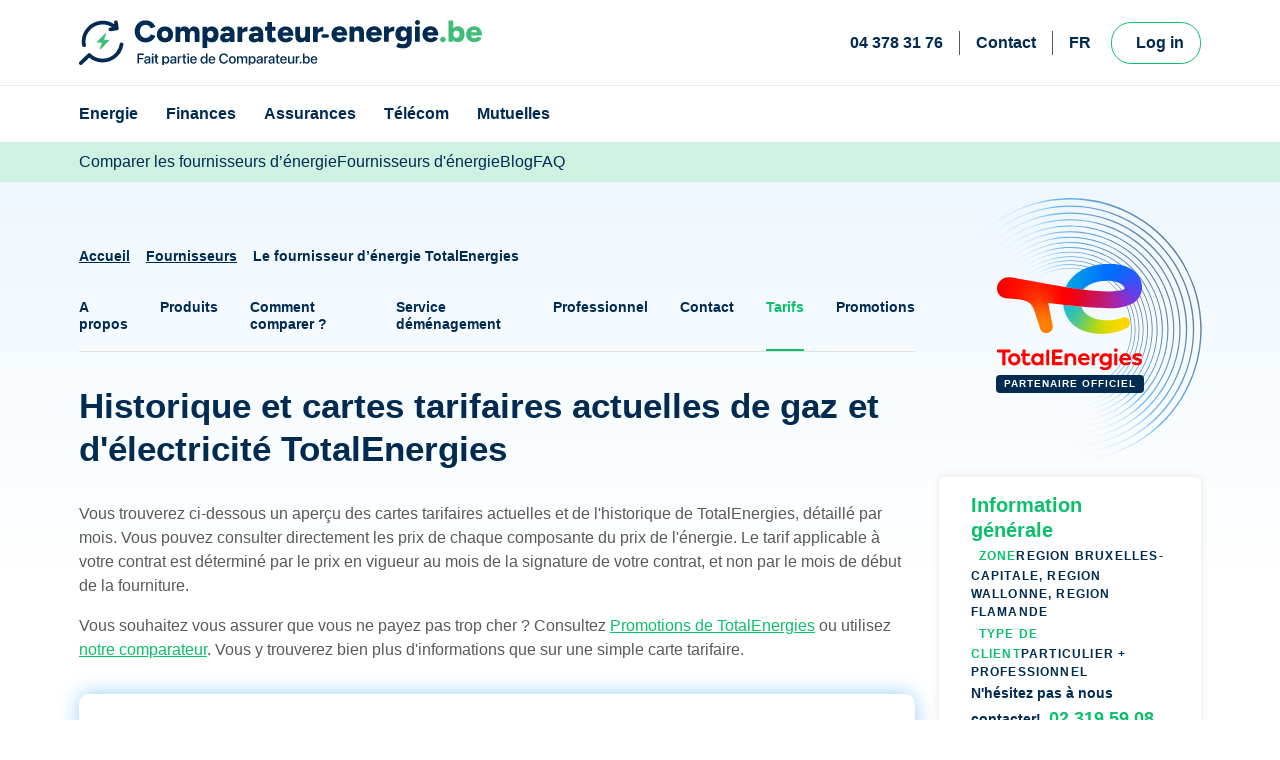

--- FILE ---
content_type: text/html; charset=utf-8
request_url: https://www.comparateur-energie.be/fournisseurs-energie/totalenergies/carte-tarifaire-novembre-2022
body_size: 79587
content:
<!DOCTYPE html><html lang="fr" class="__variable_8f38c6 __variable_48b81b"><head><meta charSet="utf-8"/><meta name="viewport" content="width=device-width, initial-scale=1"/><link rel="preload" as="image" href="https://www.comparateur-energie.be/app/uploads/2025/02/Telecom-Mega.jpg"/><link rel="preload" as="image" href="https://www.comparateur-energie.be/app/uploads/2024/06/christian-dubovan-Y_x747Yshlw-unsplash-1.jpg"/><link rel="preload" as="image" href="https://www.comparateur-energie.be/app/uploads/2024/01/Test-Achats-action-speciale-energie-comparaison-header-1.jpg"/><link rel="stylesheet" href="/_next/static/css/8099ecf6035ce4dd.css" data-precedence="next"/><link rel="stylesheet" href="/_next/static/css/dfcb1d1c71176a56.css" data-precedence="next"/><link rel="stylesheet" href="/_next/static/css/1a856e3d7e3ed8e6.css" data-precedence="next"/><link rel="stylesheet" href="/_next/static/css/a634a59727eb9ed8.css" data-precedence="next"/><link rel="stylesheet" href="/_next/static/css/8776726f3b07cfc5.css" data-precedence="next"/><link rel="stylesheet" href="/_next/static/css/662f4c3867f859a2.css" data-precedence="next"/><link rel="stylesheet" href="/_next/static/css/5be2c783e5cb4efc.css" data-precedence="next"/><link rel="stylesheet" href="/_next/static/css/f18e45aa9e18c7f5.css" data-precedence="next"/><link rel="preload" as="script" fetchPriority="low" href="/_next/static/chunks/webpack-30a881fad1183e7e.js"/><script src="/_next/static/chunks/ee1b6cbf-329f676fd9eb0a7f.js" async=""></script><script src="/_next/static/chunks/fd9d1056-233c1d122df75e19.js" async=""></script><script src="/_next/static/chunks/2666-c6953ce223113cab.js" async=""></script><script src="/_next/static/chunks/main-app-a95f68f483d350ec.js" async=""></script><script src="/_next/static/chunks/47bf8baf-4ae7f8c751c998fb.js" async=""></script><script src="/_next/static/chunks/8bb4d8db-a82a07e2ae76507b.js" async=""></script><script src="/_next/static/chunks/2473-73c924230a309b41.js" async=""></script><script src="/_next/static/chunks/3374-e73c0fe0337992e9.js" async=""></script><script src="/_next/static/chunks/1898-c747e464f3e7459e.js" async=""></script><script src="/_next/static/chunks/5407-e350687eff4f54c8.js" async=""></script><script src="/_next/static/chunks/2255-78b64261bb9f7483.js" async=""></script><script src="/_next/static/chunks/8589-8aae99884f5fd5c0.js" async=""></script><script src="/_next/static/chunks/5878-0f1e90e624ad6ffb.js" async=""></script><script src="/_next/static/chunks/2972-a5b1f0bd6c556241.js" async=""></script><script src="/_next/static/chunks/3660-357c868c612afbf0.js" async=""></script><script src="/_next/static/chunks/196-f09dfc1130f2b9ce.js" async=""></script><script src="/_next/static/chunks/1872-e3509cac20db55cf.js" async=""></script><script src="/_next/static/chunks/3012-4c9ce5a85f335aca.js" async=""></script><script src="/_next/static/chunks/6104-803d4ac646d307ef.js" async=""></script><script src="/_next/static/chunks/9755-b9c9178fc191dd57.js" async=""></script><script src="/_next/static/chunks/6921-3e8f2a17451bd11a.js" async=""></script><script src="/_next/static/chunks/8165-23ac48a3477618d5.js" async=""></script><script src="/_next/static/chunks/app/%5Blocale%5D/e-suppliers/page-66de7e149a41a85f.js" async=""></script><script src="/_next/static/chunks/7858-e8a3bf8b9eb2d411.js" async=""></script><script src="/_next/static/chunks/app/%5Blocale%5D/layout-417497cb42109654.js" async=""></script><script src="/_next/static/chunks/app/%5Blocale%5D/error-ff8bc90bcf8a2785.js" async=""></script><script src="/_next/static/chunks/app/%5Blocale%5D/e-suppliers/(promotions)/layout-f738e580b7c621fb.js" async=""></script><script src="/_next/static/chunks/7341-593cec15c0d84382.js" async=""></script><script src="/_next/static/chunks/594-43434c0c0469ba45.js" async=""></script><script src="/_next/static/chunks/6150-b089020955a1a371.js" async=""></script><script src="/_next/static/chunks/app/%5Blocale%5D/e-suppliers/%5B...slug%5D/page-3d1c669166fe7af4.js" async=""></script><link rel="preload" href="https://kit.fontawesome.com/dfb5d22c10.js" as="script" crossorigin=""/><link rel="preload" href="https://login-static.dpgmedia.net/ssosession/main.js" as="script"/><meta name="theme-color" content="#ffffff"/><title>Cartes tarifaires et prix de l&#x27;énergie du fournisseur Totalenergies pour novembre 2022 - Comparateur-energie.be</title><meta name="description" content="Consultez toutes les cartes tarifaires du fournisseur Totalenergies pour novembre 2022 dans votre région. Obtenez un aperçu clair des prix de l&#x27;énergie par contrat."/><meta name="robots" content="index, follow, max-video-preview:-1, max-image-preview:large, max-snippet:-1"/><meta name="msapplication-TileColor" content="#ffffff"/><link rel="canonical" href="https://www.comparateur-energie.be/fournisseurs-energie/totalenergies/carte-tarifaire-novembre-2022"/><link rel="alternate" hrefLang="nl" href="https://www.mijnenergie.be/energieleveranciers/totalenergies/tariefkaart-december-novembre"/><link rel="alternate" hrefLang="fr" href="https://www.comparateur-energie.be/fournisseurs-energie/totalenergies/carte-tarifaire-decembre-novembre"/><link rel="alternate" hrefLang="x-default" href="https://www.comparateur-energie.be/fournisseurs-energie/totalenergies/carte-tarifaire-decembre-novembre"/><meta property="og:title" content="Le fournisseur d&#x27;énergie TotalEnergies"/><meta property="og:description" content="Choisissez le fournisseur d&#x27;énergie TotalEnergies. Comparez et concluez votre contrat d&#x27;énergie dès aujourd&#x27;hui."/><meta property="og:url" content="https://www.comparateur-energie.be/fournisseurs-energie/totalenergies/"/><meta property="og:site_name" content="Comparateur-Energie.be"/><meta property="og:locale" content="fr_FR"/><meta property="og:type" content="article"/><meta name="twitter:card" content="summary"/><meta name="twitter:title" content="Le fournisseur d&#x27;énergie TotalEnergies"/><meta name="twitter:description" content="Choisissez le fournisseur d&#x27;énergie TotalEnergies. Comparez et concluez votre contrat d&#x27;énergie dès aujourd&#x27;hui."/><link rel="icon" href="/favicon.ico" sizes="any"/><link rel="icon" href="/favicon-32x32.webp" type="image/webp" sizes="32x32"/><link rel="icon" href="/favicon-16x16.webp" type="image/webp" sizes="16x16"/><link rel="apple-touch-icon" href="/apple-touch-icon.webp" sizes="180x180"/><link rel="manifest" href="/site.webmanifest"/><link rel="mask-icon" href="/safari-pinned-tab.svg" color="#5bbad5"/><meta name="next-size-adjust"/><script src="/_next/static/chunks/polyfills-42372ed130431b0a.js" noModule=""></script></head><body><noscript id="gtm-body"><iframe src="https://www.googletagmanager.com/ns.html?id=GTM-MFCDT3X" height="0" width="0" style="display:none;visibility:hidden"></iframe></noscript><style>#nprogress{pointer-events:none}#nprogress .bar{background:#29d;position:fixed;z-index:1600;top: 0;left:0;width:100%;height:3px}#nprogress .peg{display:block;position:absolute;right:0;width:100px;height:100%;box-shadow:0 0 10px #29d,0 0 5px #29d;opacity:1;-webkit-transform:rotate(3deg) translate(0px,-4px);-ms-transform:rotate(3deg) translate(0px,-4px);transform:rotate(3deg) translate(0px,-4px)}#nprogress .spinner{display:block;position:fixed;z-index:1600;top: 15px;right:15px}#nprogress .spinner-icon{width:18px;height:18px;box-sizing:border-box;border:2px solid transparent;border-top-color:#29d;border-left-color:#29d;border-radius:50%;-webkit-animation:nprogress-spinner 400ms linear infinite;animation:nprogress-spinner 400ms linear infinite}.nprogress-custom-parent{overflow:hidden;position:relative}.nprogress-custom-parent #nprogress .bar,.nprogress-custom-parent #nprogress .spinner{position:absolute}@-webkit-keyframes nprogress-spinner{0%{-webkit-transform:rotate(0deg)}100%{-webkit-transform:rotate(360deg)}}@keyframes nprogress-spinner{0%{transform:rotate(0deg)}100%{transform:rotate(360deg)}}</style><!--$--><header class="wk-multi-brand-header" data-theme="white"><div class="wk-multi-brand-header__nav --is-desktop d-none d-md-block"><div class="wk-multi-brand-header__wrapper"><div class="container wk-multi-brand-header__container"><div class="wk-multi-brand-header__logo"><a href="/"><svg width="403" height="45" fill="none" viewBox="0 0 403 45" xmlns="http://www.w3.org/2000/svg"><g clip-path="url(#clip0_954_3120)"><path fill="#032B52" d="M58.418 43.546v-9.98h6.26v1.342h-4.703v3.153h4.307v1.308h-4.307v4.177h-1.557Zm9.158.133c-.485 0-.912-.092-1.278-.277a2.08 2.08 0 0 1-.854-.773 2.151 2.151 0 0 1-.306-1.149v-.013c0-.425.107-.789.32-1.096.212-.307.523-.549.928-.73.405-.18.895-.285 1.468-.318l2.765-.166v1.05l-2.563.16c-.449.028-.795.135-1.038.322a.895.895 0 0 0-.365.743v.013c0 .319.122.57.365.754.243.186.567.277.97.277.352 0 .668-.072.948-.213.28-.144.5-.34.663-.591a1.53 1.53 0 0 0 .243-.848v-2.163c0-.401-.125-.715-.374-.944-.25-.229-.609-.342-1.077-.342-.432 0-.777.091-1.038.277a1.167 1.167 0 0 0-.49.712l-.013.063h-1.416l.006-.076a2.19 2.19 0 0 1 .425-1.13 2.47 2.47 0 0 1 1.022-.792c.436-.194.952-.29 1.55-.29.597 0 1.114.1 1.55.299.435.198.772.477 1.013.837.24.36.36.782.36 1.266v5.014h-1.514v-1.149h-.028c-.145.264-.329.49-.556.682-.228.192-.484.34-.769.443a2.626 2.626 0 0 1-.912.154l-.005-.006Zm6.044-8.529a.85.85 0 0 1-.618-.253.82.82 0 0 1-.256-.605c0-.236.086-.45.257-.617a.854.854 0 0 1 .617-.249.861.861 0 1 1 0 1.724Zm-.758 8.396V36.27h1.515v7.276h-1.515Zm5.628.146c-.722 0-1.26-.163-1.615-.488-.355-.325-.532-.852-.532-1.58V37.46h-1.049v-1.19h1.049v-1.896h1.543v1.896h1.368v1.19h-1.368v4.081c0 .369.08.621.243.759.162.135.403.204.722.204.079 0 .151-.004.219-.01.068-.007.13-.014.184-.018v1.155a4.472 4.472 0 0 1-.764.061Zm4.87 2.275V36.27h1.515v1.244h.035c.144-.285.328-.531.552-.74a2.4 2.4 0 0 1 .774-.478c.291-.11.611-.165.959-.165.62 0 1.16.152 1.62.46.457.307.812.742 1.064 1.307.251.564.374 1.235.374 2.009v.007c0 .773-.127 1.442-.379 2.004-.251.562-.606.998-1.06 1.308-.452.31-.986.464-1.597.464-.344 0-.663-.055-.963-.166a2.416 2.416 0 0 1-.788-.473 2.62 2.62 0 0 1-.563-.73h-.028v3.646H83.36Zm3.439-3.57c.394 0 .733-.1 1.022-.3.287-.2.508-.488.661-.86.153-.373.23-.814.23-1.321v-.007c0-.516-.077-.96-.23-1.336-.153-.372-.372-.66-.661-.858-.287-.199-.628-.297-1.022-.297s-.716.103-1.007.308a2.028 2.028 0 0 0-.685.865c-.164.37-.248.81-.248 1.318v.007c0 .503.084.939.25 1.31.166.37.394.66.685.864.291.205.624.308 1.005.308Zm6.759 1.282c-.486 0-.913-.092-1.278-.277a2.08 2.08 0 0 1-.854-.773 2.15 2.15 0 0 1-.306-1.149v-.013c0-.425.107-.789.32-1.096.212-.307.522-.549.927-.73.405-.18.895-.285 1.469-.318l2.764-.166v1.05l-2.563.16c-.448.028-.794.135-1.037.322a.895.895 0 0 0-.366.743v.013c0 .319.123.57.366.754.243.186.567.277.97.277.352 0 .667-.072.947-.213.28-.144.501-.34.663-.591a1.53 1.53 0 0 0 .243-.848v-2.163c0-.401-.124-.715-.374-.944-.25-.229-.608-.342-1.077-.342-.43 0-.777.091-1.037.277a1.167 1.167 0 0 0-.49.712l-.014.063h-1.416l.007-.076a2.19 2.19 0 0 1 .424-1.13c.245-.334.587-.6 1.022-.792.436-.194.953-.29 1.55-.29.598 0 1.114.1 1.55.299.435.198.773.477 1.013.837.241.36.362.782.362 1.266v5.014h-1.515v-1.149h-.029a2.37 2.37 0 0 1-.556.682 2.49 2.49 0 0 1-.768.443 2.626 2.626 0 0 1-.913.154l-.004-.006Zm5.222-.133V36.27h1.515v1.244h.029c.116-.429.321-.767.617-1.013.295-.246.652-.37 1.07-.37a2.514 2.514 0 0 1 .521.054v1.39a1.202 1.202 0 0 0-.271-.059 3.222 3.222 0 0 0-.403-.023c-.319 0-.597.067-.834.204a1.342 1.342 0 0 0-.543.589 2.1 2.1 0 0 0-.188.924v4.336h-1.515.003Zm7.574.146c-.722 0-1.261-.163-1.615-.488-.355-.325-.532-.852-.532-1.58V37.46h-1.049v-1.19h1.049v-1.896h1.543v1.896h1.368v1.19h-1.368v4.081c0 .369.081.621.243.759.162.135.403.204.722.204.079 0 .151-.004.219-.01.068-.007.129-.014.184-.018v1.155a6.662 6.662 0 0 1-.333.041c-.133.013-.278.02-.431.02Zm2.813-8.542a.851.851 0 0 1-.618-.253.823.823 0 0 1-.256-.605c0-.236.086-.45.256-.617a.856.856 0 0 1 .618-.249.86.86 0 0 1 .875.865.81.81 0 0 1-.254.606.847.847 0 0 1-.621.253Zm-.758 8.396V36.27h1.515v7.276h-1.515Zm6.177.146c-.713 0-1.328-.153-1.845-.46a3.027 3.027 0 0 1-1.188-1.307c-.276-.565-.414-1.23-.414-1.996v-.007c0-.756.138-1.418.416-1.987a3.174 3.174 0 0 1 1.173-1.327c.506-.316 1.097-.473 1.777-.473.681 0 1.274.15 1.769.453.492.303.873.728 1.142 1.28.27.55.403 1.19.403 1.92v.505h-5.94v-1.06h5.209l-.744.99v-.582c0-.512-.077-.937-.232-1.277a1.67 1.67 0 0 0-.646-.758 1.816 1.816 0 0 0-.954-.249c-.361 0-.676.088-.959.264a1.776 1.776 0 0 0-.667.771c-.162.34-.243.754-.243 1.25v.58c0 .472.078.872.24 1.208.16.334.388.59.685.767.296.179.646.266 1.049.266.295 0 .558-.046.786-.135.227-.09.416-.21.567-.36.151-.15.256-.318.315-.5l.022-.055h1.431l-.013.076a2.49 2.49 0 0 1-.341.824 2.806 2.806 0 0 1-.65.708 3.09 3.09 0 0 1-.942.495c-.361.12-.764.178-1.208.178l.002-.002Zm9.997 0c-.622 0-1.16-.155-1.62-.464-.457-.31-.812-.745-1.064-1.31-.249-.564-.374-1.235-.374-2.009v-.006c0-.774.127-1.443.379-2.005.251-.562.606-.998 1.063-1.303.456-.307.99-.46 1.603-.46.343 0 .663.054.958.166a2.417 2.417 0 0 1 1.346 1.21h.029v-3.943h1.515v9.98h-1.515v-1.231h-.029a2.5 2.5 0 0 1-.551.732 2.473 2.473 0 0 1-.775.473 2.64 2.64 0 0 1-.965.17Zm.396-1.292a1.71 1.71 0 0 0 1.005-.307 2.04 2.04 0 0 0 .68-.868c.164-.372.248-.81.248-1.314v-.006c0-.504-.084-.94-.25-1.31a2.08 2.08 0 0 0-.681-.865 1.676 1.676 0 0 0-1-.307c-.379 0-.733.1-1.022.3a1.91 1.91 0 0 0-.663.859c-.156.373-.232.813-.232 1.325v.006c0 .513.076.957.232 1.332.155.375.376.662.663.86.287.199.628.297 1.022.297l-.002-.002Zm8.086 1.292c-.714 0-1.329-.153-1.846-.46a3.033 3.033 0 0 1-1.188-1.307c-.276-.565-.414-1.23-.414-1.996v-.007c0-.756.138-1.418.416-1.987a3.174 3.174 0 0 1 1.173-1.327c.506-.316 1.097-.473 1.778-.473.68 0 1.273.15 1.768.453.493.303.873.728 1.143 1.28.269.55.402 1.19.402 1.92v.505h-5.94v-1.06h5.209l-.744.99v-.582c0-.512-.076-.937-.232-1.277a1.67 1.67 0 0 0-.646-.758 1.813 1.813 0 0 0-.954-.249c-.361 0-.676.088-.959.264a1.776 1.776 0 0 0-.667.771c-.162.34-.243.754-.243 1.25v.58c0 .472.079.872.241 1.208.159.334.387.59.685.767.295.179.645.266 1.048.266.296 0 .558-.046.786-.135.228-.09.416-.21.567-.36.151-.15.256-.318.315-.5l.022-.055h1.431l-.013.076a2.49 2.49 0 0 1-.341.824 2.788 2.788 0 0 1-.65.708c-.267.209-.58.375-.941.495a3.83 3.83 0 0 1-1.209.178l.003-.002Zm11.734.02c-.946 0-1.766-.21-2.462-.63-.699-.419-1.235-1.016-1.616-1.787-.381-.771-.569-1.687-.569-2.741v-.007c0-1.054.19-1.967.569-2.739.379-.77.917-1.364 1.611-1.78.694-.416 1.517-.626 2.467-.626.735 0 1.401.142 1.994.423a3.993 3.993 0 0 1 1.467 1.168c.385.5.628 1.077.728 1.737l.007.07h-1.55l-.041-.138a2.591 2.591 0 0 0-.517-1.009 2.356 2.356 0 0 0-.882-.647 3.027 3.027 0 0 0-1.206-.224c-.622 0-1.16.155-1.615.464-.456.31-.81.745-1.06 1.307-.249.563-.374 1.23-.374 1.998v.007c0 .765.125 1.434.374 2.003.25.568.604 1.009 1.064 1.318.457.31.996.464 1.611.464a2.99 2.99 0 0 0 1.191-.224c.35-.15.648-.37.893-.66a2.83 2.83 0 0 0 .549-1.066l.022-.07h1.55l-.013.07a3.758 3.758 0 0 1-.727 1.745 3.86 3.86 0 0 1-1.462 1.166c-.593.277-1.261.414-2.001.414l-.002-.006Zm8.58-.02c-.7 0-1.309-.153-1.83-.46a3.117 3.117 0 0 1-1.212-1.307c-.287-.565-.431-1.238-.431-2.016v-.013c0-.773.144-1.443.433-2.005a3.125 3.125 0 0 1 1.215-1.3c.521-.306 1.127-.456 1.816-.456.69 0 1.303.15 1.824.453a3.1 3.1 0 0 1 1.215 1.297c.289.562.433 1.233.433 2.013v.013c0 .785-.144 1.458-.433 2.02a3.14 3.14 0 0 1-1.213 1.303c-.519.308-1.125.46-1.821.46l.004-.002Zm.007-1.26c.389 0 .726-.1 1.013-.298.287-.198.51-.486.668-.86.157-.376.236-.831.236-1.367v-.013c0-.53-.079-.983-.236-1.36-.158-.375-.383-.662-.674-.858a1.788 1.788 0 0 0-1.023-.295c-.389 0-.722.1-1.011.299-.289.198-.514.484-.676.858-.162.373-.243.826-.243 1.356v.013c0 .536.079.99.241 1.366.159.375.385.663.676.86.291.2.635.3 1.029.3Zm4.612 1.114V36.27h1.514v1.127h.029a1.96 1.96 0 0 1 .77-.92c.357-.23.773-.346 1.25-.346.333 0 .635.054.906.165.272.111.504.273.699.488.194.214.337.473.431.778h.035a2.285 2.285 0 0 1 1.311-1.26c.298-.115.622-.171.97-.171.481 0 .901.1 1.256.3.357.2.635.482.834.841.199.36.298.783.298 1.267v5.007h-1.515v-4.641c0-.319-.055-.589-.164-.809a1.144 1.144 0 0 0-.473-.505c-.206-.116-.46-.173-.762-.173s-.556.068-.781.2a1.398 1.398 0 0 0-.528.56c-.127.24-.19.513-.19.818v4.55h-1.48v-4.75c0-.282-.057-.526-.17-.73a1.208 1.208 0 0 0-.475-.478 1.493 1.493 0 0 0-.736-.17 1.465 1.465 0 0 0-1.32.789 1.778 1.778 0 0 0-.195.844v4.495h-1.514Zm11.741 2.421V36.27h1.514v1.244h.035c.145-.285.329-.531.552-.74a2.38 2.38 0 0 1 .775-.478 2.67 2.67 0 0 1 .959-.165c.619 0 1.16.152 1.619.46.458.307.812.742 1.064 1.307.252.564.374 1.235.374 2.009v.007c0 .773-.127 1.442-.378 2.004-.252.562-.607.998-1.06 1.308-.453.31-.987.464-1.598.464-.343 0-.663-.055-.963-.166a2.429 2.429 0 0 1-.788-.473 2.63 2.63 0 0 1-.562-.73h-.029v3.646h-1.514Zm3.438-3.57c.394 0 .734-.1 1.023-.3.286-.2.507-.488.661-.86.153-.373.229-.814.229-1.321v-.007c0-.516-.076-.96-.229-1.336-.154-.372-.372-.66-.661-.858-.287-.199-.629-.297-1.023-.297-.394 0-.715.103-1.006.308a2.03 2.03 0 0 0-.686.865c-.164.37-.247.81-.247 1.318v.007c0 .503.083.939.25 1.31.166.37.394.66.685.864.291.205.624.308 1.004.308Zm6.76 1.282c-.486 0-.913-.092-1.279-.277a2.077 2.077 0 0 1-.853-.773 2.147 2.147 0 0 1-.307-1.149v-.013c0-.425.107-.789.32-1.096.212-.307.523-.549.928-.73.405-.18.895-.285 1.469-.318l2.764-.166v1.05l-2.563.16c-.449.028-.795.135-1.038.322a.894.894 0 0 0-.365.743v.013c0 .319.122.57.365.754.243.186.567.277.97.277.352 0 .668-.072.948-.213.28-.144.501-.34.663-.591a1.53 1.53 0 0 0 .243-.848v-2.163c0-.401-.125-.715-.374-.944-.25-.229-.609-.342-1.077-.342-.431 0-.777.091-1.038.277a1.17 1.17 0 0 0-.49.712l-.013.063h-1.416l.006-.076a2.19 2.19 0 0 1 .425-1.13 2.47 2.47 0 0 1 1.022-.792c.436-.194.952-.29 1.55-.29.597 0 1.114.1 1.549.299.436.198.773.477 1.014.837s.361.782.361 1.266v5.014h-1.515v-1.149h-.028a2.37 2.37 0 0 1-.556.682c-.228.192-.484.34-.768.443a2.629 2.629 0 0 1-.913.154l-.004-.006Zm5.224-.133V36.27h1.515v1.244h.028c.116-.429.322-.767.618-1.013.295-.246.652-.37 1.07-.37a2.527 2.527 0 0 1 .521.054v1.39a1.202 1.202 0 0 0-.271-.059 3.222 3.222 0 0 0-.403-.023c-.32 0-.598.067-.834.204a1.337 1.337 0 0 0-.543.589c-.125.255-.188.564-.188.924v4.336h-1.515.002Zm6.676.133c-.486 0-.912-.092-1.278-.277a2.08 2.08 0 0 1-.854-.773 2.156 2.156 0 0 1-.306-1.149v-.013c0-.425.107-.789.32-1.096.212-.307.523-.549.928-.73.405-.18.895-.285 1.468-.318l2.765-.166v1.05l-2.563.16c-.449.028-.795.135-1.038.322a.894.894 0 0 0-.365.743v.013c0 .319.122.57.365.754.243.186.567.277.97.277.352 0 .667-.072.948-.213.28-.144.501-.34.663-.591a1.53 1.53 0 0 0 .243-.848v-2.163c0-.401-.125-.715-.375-.944-.249-.229-.608-.342-1.076-.342-.432 0-.777.091-1.038.277a1.162 1.162 0 0 0-.49.712l-.013.063h-1.417l.007-.076c.037-.418.177-.797.425-1.13a2.47 2.47 0 0 1 1.022-.792c.435-.194.952-.29 1.55-.29.597 0 1.114.1 1.549.299.436.198.773.477 1.014.837.24.36.361.782.361 1.266v5.014h-1.515v-1.149h-.028a2.39 2.39 0 0 1-.556.682c-.228.192-.484.34-.769.443a2.62 2.62 0 0 1-.912.154l-.005-.006Zm7.801.013c-.722 0-1.26-.163-1.615-.488-.355-.325-.532-.852-.532-1.58V37.46h-1.048v-1.19h1.048v-1.896h1.543v1.896h1.368v1.19h-1.368v4.081c0 .369.081.621.243.759.162.135.403.204.723.204.078 0 .151-.004.218-.01.068-.007.13-.014.184-.018v1.155a4.484 4.484 0 0 1-.764.061Zm4.954 0c-.714 0-1.329-.153-1.845-.46a3.03 3.03 0 0 1-1.189-1.307c-.276-.565-.414-1.23-.414-1.996v-.007c0-.756.138-1.418.416-1.987a3.174 3.174 0 0 1 1.173-1.327c.506-.316 1.097-.473 1.778-.473.68 0 1.274.15 1.768.453a3.01 3.01 0 0 1 1.143 1.28c.269.55.403 1.19.403 1.92v.505h-5.941v-1.06h5.21l-.745.99v-.582c0-.512-.076-.937-.232-1.277a1.674 1.674 0 0 0-.645-.758 1.82 1.82 0 0 0-.955-.249c-.361 0-.676.088-.958.264a1.772 1.772 0 0 0-.668.771c-.162.34-.243.754-.243 1.25v.58c0 .472.079.872.241 1.208.16.334.387.59.685.767.295.179.646.266 1.048.266.296 0 .559-.046.786-.135.228-.09.416-.21.567-.36.151-.15.256-.318.315-.5l.022-.055h1.432l-.013.076c-.062.285-.173.56-.342.824a2.788 2.788 0 0 1-.65.708c-.267.209-.58.375-.941.495s-.764.178-1.208.178l.002-.002Zm6.877 0c-.532 0-.987-.109-1.366-.329a2.154 2.154 0 0 1-.864-.937c-.2-.405-.298-.887-.298-1.445v-4.709h1.515v4.426c0 .55.129.97.385 1.262.256.292.646.44 1.164.44.27 0 .508-.046.72-.135a1.57 1.57 0 0 0 .546-.382c.153-.165.269-.361.35-.595.081-.233.122-.49.122-.77V36.27h1.508v7.276h-1.508v-1.092h-.035c-.124.24-.291.453-.501.64a2.281 2.281 0 0 1-.746.441c-.289.107-.62.16-.99.16l-.002-.003Zm5.26-.146V36.27h1.515v1.244h.028c.116-.429.322-.767.617-1.013a1.62 1.62 0 0 1 1.071-.37 2.54 2.54 0 0 1 .521.054v1.39a1.213 1.213 0 0 0-.272-.059 3.21 3.21 0 0 0-.403-.023 1.63 1.63 0 0 0-.833.204 1.337 1.337 0 0 0-.543.589c-.125.255-.189.564-.189.924v4.336h-1.514.002Zm4.813.104a.88.88 0 0 1-.652-.263.884.884 0 0 1-.265-.65.86.86 0 0 1 .265-.642.892.892 0 0 1 .652-.264.87.87 0 0 1 .646.264c.175.174.265.39.265.642a.884.884 0 0 1-.265.65.884.884 0 0 1-.646.264Zm6.225.042a2.67 2.67 0 0 1-.963-.17 2.432 2.432 0 0 1-1.328-1.205h-.035v1.231h-1.509v-9.98h1.509v3.942h.035c.144-.285.328-.532.556-.737.227-.204.49-.364.788-.472.299-.112.619-.166.963-.166.61 0 1.144.153 1.597.46.454.307.808.74 1.064 1.303.254.562.383 1.231.383 2.005v.006c0 .774-.127 1.445-.378 2.01-.252.564-.609 1.002-1.066 1.309-.458.31-.996.464-1.611.464h-.005Zm-.402-1.292c.394 0 .733-.1 1.022-.297.286-.198.508-.486.663-.86.155-.375.232-.82.232-1.332v-.006c0-.512-.077-.953-.232-1.325a1.926 1.926 0 0 0-.663-.859 1.74 1.74 0 0 0-1.022-.3c-.394 0-.707.102-.996.307a2.074 2.074 0 0 0-.685.865c-.169.373-.25.808-.25 1.31v.006c0 .504.083.941.247 1.314.164.373.392.663.685.867.294.205.626.308 1.001.308l-.002.002Zm7.731 1.292c-.714 0-1.329-.153-1.846-.46a3.033 3.033 0 0 1-1.188-1.307c-.276-.565-.414-1.23-.414-1.996v-.007c0-.756.138-1.418.416-1.987a3.174 3.174 0 0 1 1.173-1.327c.506-.316 1.097-.473 1.778-.473.68 0 1.273.15 1.768.453a3.01 3.01 0 0 1 1.143 1.28c.269.55.402 1.19.402 1.92v.505h-5.94v-1.06h5.209l-.744.99v-.582c0-.512-.076-.937-.232-1.277a1.67 1.67 0 0 0-.646-.758 1.813 1.813 0 0 0-.954-.249c-.361 0-.676.088-.959.264a1.776 1.776 0 0 0-.667.771c-.162.34-.243.754-.243 1.25v.58c0 .472.079.872.241 1.208.159.334.387.59.685.767.295.179.645.266 1.048.266.296 0 .558-.046.786-.135.228-.09.416-.21.567-.36.151-.15.256-.318.315-.5l.022-.055h1.431l-.013.076a2.49 2.49 0 0 1-.341.824 2.788 2.788 0 0 1-.65.708c-.267.209-.58.375-.941.495a3.83 3.83 0 0 1-1.209.178l.003-.002Z"></path><path fill="var(--wk-theme-icon-base)" d="m75.9 15.663-3.598-1.21a.558.558 0 0 0-.668.26 8.346 8.346 0 0 1-1.024 1.475c-.48.55-1.046.974-1.698 1.28-.653.305-1.397.457-2.233.457-1.143 0-2.156-.279-3.043-.837-.886-.558-1.58-1.329-2.079-2.314-.5-.985-.749-2.116-.749-3.395s.246-2.41.734-3.395c.49-.985 1.173-1.752 2.048-2.299.876-.549 1.876-.821 2.997-.821.794 0 1.523.141 2.187.427.663.285 1.254.69 1.775 1.218.411.418.757.895 1.035 1.427.127.244.412.36.672.273l3.575-1.201a.558.558 0 0 0 .33-.763 10.177 10.177 0 0 0-1.942-2.81 9.998 9.998 0 0 0-3.364-2.27C69.56.629 68.137.36 66.59.36c-2.12 0-3.992.472-5.612 1.416a10.199 10.199 0 0 0-3.824 3.898c-.928 1.654-1.392 3.559-1.392 5.71 0 2.15.464 4.055 1.392 5.709a10.213 10.213 0 0 0 3.824 3.898c1.622.946 3.491 1.416 5.612 1.416 1.57 0 3.008-.274 4.312-.821a10.203 10.203 0 0 0 3.395-2.299 9.767 9.767 0 0 0 1.94-2.861.557.557 0 0 0-.333-.754l-.003-.009Zm14.316-8.2c-1.235-.68-2.647-1.02-4.236-1.02s-2.996.34-4.22 1.02a7.43 7.43 0 0 0-2.876 2.818c-.694 1.198-1.04 2.578-1.04 4.14 0 1.563.353 2.944 1.055 4.14a7.53 7.53 0 0 0 2.892 2.818c1.223.68 2.64 1.02 4.25 1.02 1.612 0 2.969-.34 4.192-1.02a7.332 7.332 0 0 0 2.86-2.818c.684-1.198 1.025-2.578 1.025-4.14 0-1.562-.341-2.944-1.024-4.14-.683-1.199-1.642-2.136-2.876-2.818h-.002Zm-1.408 8.832a3.228 3.228 0 0 1-1.116 1.264c-.468.305-1.02.458-1.653.458-.632 0-1.228-.153-1.729-.458a3.11 3.11 0 0 1-1.162-1.264c-.276-.538-.414-1.161-.414-1.872 0-.71.138-1.333.414-1.871a3.136 3.136 0 0 1 1.147-1.264c.49-.306 1.05-.458 1.683-.458s1.193.152 1.683.458c.49.305.871.725 1.147 1.264.276.538.414 1.16.414 1.871 0 .71-.138 1.336-.414 1.872Zm26.168-9.851a4.91 4.91 0 0 0-2.754.806c-.816.538-1.457 1.314-1.926 2.33-.387-1.055-.994-1.844-1.821-2.36-.825-.52-1.871-.776-3.134-.776-.878 0-1.677.193-2.402.577-.724.386-1.33.954-1.819 1.706l-.135-1.414a.559.559 0 0 0-.556-.503h-3.43a.556.556 0 0 0-.558.555v14.112c0 .307.25.556.558.556h3.653a.556.556 0 0 0 .558-.556v-7.483c0-1.055.23-1.844.687-2.36.46-.518 1.128-.767 2.003-.745.449.02.836.142 1.163.366.326.224.575.573.748 1.05.173.477.261 1.122.261 1.933v7.239c0 .307.249.556.558.556h3.653a.556.556 0 0 0 .558-.556v-7.483c0-1.055.23-1.844.687-2.36.46-.518 1.128-.767 2.003-.745.449.02.836.142 1.162.366.327.224.576.573.749 1.05.173.477.261 1.122.261 1.933v7.239c0 .307.249.556.558.556h3.653a.556.556 0 0 0 .558-.556v-8.152c.02-2.355-.433-4.09-1.361-5.208-.928-1.116-2.31-1.676-4.146-1.676l.011.003Zm21.381.958c-1.04-.638-2.275-.958-3.702-.958-1.265 0-2.324.32-3.18.958-.486.362-.9.815-1.246 1.354l-.142-1.445a.559.559 0 0 0-.556-.504h-3.43a.557.557 0 0 0-.558.556v20.202c0 .307.25.556.558.556h3.653a.557.557 0 0 0 .559-.556v-7.354c.33.484.715.896 1.162 1.227.856.638 1.917.959 3.18.959 1.427 0 2.662-.32 3.702-.96 1.039-.638 1.834-1.557 2.385-2.756.552-1.198.826-2.619.826-4.262 0-1.643-.276-3.09-.826-4.278-.549-1.187-1.346-2.1-2.385-2.74v.001Zm-2.172 8.878c-.287.547-.663.974-1.131 1.279-.469.305-1.009.458-1.622.458-.613 0-1.152-.153-1.622-.458a3.107 3.107 0 0 1-1.101-1.264c-.265-.538-.399-1.161-.399-1.872 0-.71.134-1.31.399-1.856.265-.55.637-.974 1.116-1.28a2.98 2.98 0 0 1 1.637-.457c.613 0 1.158.152 1.638.458.479.305.851.725 1.116 1.264.265.538.398 1.16.398 1.871 0 .71-.142 1.31-.429 1.857Zm18.014-8.954c-1.101-.588-2.447-.882-4.038-.882-1.162 0-2.187.183-3.073.546-.887.367-1.626.853-2.217 1.463a7.75 7.75 0 0 0-1.112 1.442.553.553 0 0 0 .31.806l3.174 1.038a.56.56 0 0 0 .609-.181c.254-.307.538-.56.856-.76.418-.264.921-.397 1.514-.397.734 0 1.285.168 1.653.503.368.336.617.806.748 1.416v.007a.555.555 0 0 1-.549.665h-3.047c-1.876 0-3.333.39-4.373 1.172-1.04.782-1.561 1.974-1.561 3.578 0 1.482.499 2.63 1.5 3.44.998.814 2.405 1.219 4.22 1.219 1.814 0 3.088-.558 3.946-1.676.051-.067.096-.14.145-.209l.046.987a.56.56 0 0 0 .558.532h3.377a.557.557 0 0 0 .558-.554l.057-7.942c0-1.44-.276-2.69-.825-3.746-.549-1.055-1.377-1.879-2.478-2.467h.002Zm-1.759 10.078a2.863 2.863 0 0 1-1.04 1.02c-.438.255-.954.381-1.545.381s-1.082-.106-1.408-.32c-.326-.213-.49-.503-.49-.867 0-.508.219-.898.656-1.172.438-.275 1.178-.412 2.218-.412h1.987c0 .488-.127.943-.383 1.37h.005Zm17.552-10.629a6.596 6.596 0 0 0-2.563.795c-.882.48-1.631 1.166-2.248 2.064V7.365a.557.557 0 0 0-.558-.555h-3.653a.557.557 0 0 0-.559.555v14.112c0 .307.25.556.559.556h3.653a.557.557 0 0 0 .558-.556v-7.27c0-.649.254-1.183.764-1.599.51-.416 1.177-.726 2.003-.928a10.878 10.878 0 0 1 2.112-.294.557.557 0 0 0 .534-.554V7.33a.555.555 0 0 0-.602-.555Zm12.899.551c-1.101-.588-2.447-.882-4.039-.882-1.162 0-2.186.183-3.073.546-.886.367-1.626.853-2.217 1.463a7.836 7.836 0 0 0-1.112 1.442.554.554 0 0 0 .311.806l3.174 1.038c.221.072.462 0 .608-.181.254-.307.539-.56.856-.76.418-.264.922-.397 1.515-.397.733 0 1.285.168 1.652.503.368.336.618.806.749 1.416a.553.553 0 0 1-.543.67h-3.051c-1.876 0-3.334.39-4.373 1.172-1.04.782-1.561 1.974-1.561 3.578 0 1.482.499 2.63 1.499 3.44.998.813 2.406 1.219 4.22 1.219 1.815 0 3.089-.558 3.947-1.676.05-.068.096-.14.144-.21l.046.988a.56.56 0 0 0 .558.532h3.378a.557.557 0 0 0 .558-.554l.057-7.943c0-1.44-.276-2.689-.825-3.745-.55-1.055-1.377-1.879-2.478-2.467v.002Zm-1.76 10.078a2.855 2.855 0 0 1-1.04 1.02c-.437.255-.954.381-1.545.381s-1.081-.106-1.407-.32c-.327-.213-.491-.503-.491-.867 0-.508.219-.898.657-1.172.438-.275 1.178-.412 2.217-.412h1.988c0 .488-.127.943-.383 1.37h.004Zm16.88.632a.568.568 0 0 0-.748-.264c-.059.027-.121.05-.182.075a1.876 1.876 0 0 1-.641.137c-.469 0-.817-.142-1.04-.427-.225-.284-.337-.73-.337-1.34v-5.422h2.929a.557.557 0 0 0 .558-.556V7.363a.557.557 0 0 0-.558-.556h-2.929V2.615a.556.556 0 0 0-.558-.556h-3.653a.556.556 0 0 0-.558.556V6.81h-1.828a.556.556 0 0 0-.558.555v2.877c0 .307.249.555.558.555h1.828v6.607c0 1.604.444 2.837 1.33 3.7.887.863 2.237 1.295 4.054 1.295.633 0 1.289-.138 1.972-.412a6.917 6.917 0 0 0 1.386-.737.555.555 0 0 0 .179-.693l-1.201-2.523-.003.002Zm14.718-10.557c-1.151-.691-2.462-1.035-3.931-1.035-1.611 0-3.034.335-4.266 1.004a7.276 7.276 0 0 0-2.891 2.802c-.694 1.199-1.04 2.59-1.04 4.171 0 1.582.346 2.975 1.04 4.17a7.324 7.324 0 0 0 2.876 2.803c1.223.671 2.631 1.005 4.22 1.005 1.059 0 2.075-.149 3.042-.443a7.018 7.018 0 0 0 2.57-1.4 6.1 6.1 0 0 0 1.429-1.79.554.554 0 0 0-.315-.776l-3.147-1.098a.554.554 0 0 0-.655.218c-.221.36-.523.665-.906.918-.51.335-1.143.503-1.896.503a3.45 3.45 0 0 1-1.714-.427 3.09 3.09 0 0 1-1.208-1.218 3.483 3.483 0 0 1-.405-1.249h10.404a.56.56 0 0 0 .56-.58c-.059-1.758-.398-3.255-1.015-4.49-.683-1.371-1.6-2.402-2.754-3.09l.002.002Zm-7.068 4.994c.068-.473.215-.865.445-1.172a2.95 2.95 0 0 1 1.177-.96c.46-.202.913-.304 1.362-.304.449 0 .871.102 1.331.305.459.203.836.527 1.131.974.208.314.342.702.403 1.157h-5.849Zm26.711-5.663h-3.653a.556.556 0 0 0-.558.555v7.483c0 1.035-.235 1.811-.703 2.33-.468.518-1.162.775-2.079.775-.469-.02-.878-.141-1.224-.366-.348-.222-.611-.58-.795-1.065-.183-.488-.275-1.127-.275-1.918V7.365a.557.557 0 0 0-.558-.555h-3.654a.557.557 0 0 0-.558.555v8.122c0 1.584.208 2.883.628 3.898.418 1.015 1.044 1.772 1.881 2.268.836.497 1.865.746 3.088.746 1.121 0 2.106-.294 2.953-.883.532-.37.994-.845 1.383-1.43l.142 1.445a.56.56 0 0 0 .556.504h3.43a.557.557 0 0 0 .559-.556V7.365a.557.557 0 0 0-.559-.555h-.004Zm13.264-.035a6.596 6.596 0 0 0-2.563.795c-.882.48-1.63 1.166-2.248 2.064V7.365a.556.556 0 0 0-.558-.555h-3.653a.556.556 0 0 0-.558.555v14.112c0 .307.249.556.558.556h3.653a.556.556 0 0 0 .558-.556v-7.27c0-.649.254-1.183.764-1.599.51-.416 1.178-.726 2.003-.928a10.889 10.889 0 0 1 2.112-.294.557.557 0 0 0 .534-.554V7.33a.555.555 0 0 0-.602-.555Zm23.704 3.604c-.683-1.37-1.601-2.401-2.754-3.09-1.151-.69-2.463-1.035-3.931-1.035-1.611 0-3.034.335-4.266 1.004a7.285 7.285 0 0 0-2.892 2.803c-.694 1.198-1.039 2.588-1.039 4.17 0 1.582.345 2.975 1.039 4.171a7.336 7.336 0 0 0 2.876 2.802c1.224.672 2.631 1.005 4.22 1.005 1.06 0 2.075-.148 3.043-.442a7.036 7.036 0 0 0 2.57-1.401 6.148 6.148 0 0 0 1.451-1.83.515.515 0 0 0-.293-.72l-3.231-1.127a.52.52 0 0 0-.615.232 2.953 2.953 0 0 1-.906.917c-.51.335-1.143.503-1.896.503a3.446 3.446 0 0 1-1.714-.427 3.083 3.083 0 0 1-1.208-1.218 3.208 3.208 0 0 1-.247-.56.517.517 0 0 1 .488-.689h9.801a.52.52 0 0 0 .519-.536c-.057-1.776-.394-3.288-1.015-4.534v.002Zm-8.198-.229c.46-.203.913-.305 1.362-.305.448 0 .871.102 1.331.305a2.597 2.597 0 0 1 1.361 1.427.519.519 0 0 1-.484.704h-4.526c-.361 0-.62-.364-.486-.697.07-.177.16-.336.265-.475a2.95 2.95 0 0 1 1.177-.959ZM282.495 7c-.836-.498-1.865-.746-3.088-.746-1.121 0-2.106.294-2.951.882a5.061 5.061 0 0 0-.637.528c-.306.298-.825.098-.867-.327l-.024-.253a.516.516 0 0 0-.514-.464h-3.511a.515.515 0 0 0-.517.514v14.197c0 .285.232.514.517.514h3.736a.515.515 0 0 0 .517-.514v-7.524c0-1.055.234-1.844.703-2.36.468-.519 1.162-.767 2.079-.746.49.02.902.142 1.239.367.337.224.597.573.779 1.05.184.477.276 1.122.276 1.933v7.28c0 .285.232.514.516.514h3.737a.514.514 0 0 0 .516-.514v-8.165c0-1.584-.21-2.883-.626-3.898-.418-1.016-1.046-1.772-1.88-2.269Zm19.501 3.379c-.683-1.37-1.6-2.401-2.754-3.09-1.151-.69-2.462-1.035-3.931-1.035-1.611 0-3.034.335-4.266 1.004a7.285 7.285 0 0 0-2.892 2.803c-.694 1.198-1.039 2.588-1.039 4.17 0 1.582.345 2.975 1.039 4.171a7.336 7.336 0 0 0 2.876 2.802c1.224.672 2.631 1.005 4.221 1.005a10.41 10.41 0 0 0 3.042-.442 7.02 7.02 0 0 0 2.57-1.401 6.132 6.132 0 0 0 1.451-1.83.515.515 0 0 0-.293-.72l-3.231-1.127a.52.52 0 0 0-.615.232 2.953 2.953 0 0 1-.906.917c-.51.335-1.143.503-1.896.503a3.45 3.45 0 0 1-1.714-.427 3.083 3.083 0 0 1-1.208-1.218 3.464 3.464 0 0 1-.405-1.249h10.447a.52.52 0 0 0 .519-.536c-.057-1.776-.394-3.288-1.015-4.534v.002Zm-8.198-.229c.46-.203.913-.305 1.362-.305.449 0 .871.102 1.331.305.459.203.836.527 1.131.974.208.314.342.702.403 1.157h-5.849c.068-.473.215-.865.445-1.172a2.95 2.95 0 0 1 1.177-.959Zm16.012-.708v-2.31a.515.515 0 0 0-.517-.514h-3.736a.515.515 0 0 0-.517.514V21.33c0 .285.232.514.517.514h3.736a.515.515 0 0 0 .517-.514v-7.311c0-.65.254-1.183.764-1.6.51-.416 1.177-.725 2.003-.928.68-.168 1.396-.266 2.153-.294a.513.513 0 0 0 .493-.514V7.095c0-.3-.256-.54-.556-.514a6.577 6.577 0 0 0-2.609.797c-.882.48-1.631 1.166-2.248 2.064Zm18.108-.508c-.409-.701-.913-1.279-1.515-1.721-.866-.641-1.891-.96-3.073-.96-1.427 0-2.657.321-3.686.96-1.031.638-1.825 1.538-2.386 2.695-.56 1.157-.84 2.548-.84 4.171 0 1.482.28 2.76.84 3.837a5.912 5.912 0 0 0 2.386 2.482c1.029.58 2.259.867 3.686.867 1.182 0 2.207-.29 3.073-.867a5.29 5.29 0 0 0 1.515-1.551v1.444c0 .874-.157 1.6-.475 2.177a2.963 2.963 0 0 1-1.315 1.28c-.561.274-1.198.41-1.911.41-.917 0-1.703-.082-2.355-.245-.653-.163-1.204-.35-1.653-.564-.254-.12-.488-.23-.703-.327a.516.516 0 0 0-.678.242l-1.449 2.93a.509.509 0 0 0 .179.659c.355.224.771.431 1.246.623.652.264 1.442.477 2.37.64.928.162 2.014.245 3.257.245 1.754 0 3.242-.332 4.466-.99a6.732 6.732 0 0 0 2.814-2.848c.653-1.238.979-2.71.979-4.415V7.134a.515.515 0 0 0-.517-.514h-3.736a.515.515 0 0 0-.517.514v1.802l-.002-.002Zm-.597 6.727a2.868 2.868 0 0 1-1.009 1.203c-.438.294-.964.442-1.576.442-.613 0-1.121-.146-1.592-.442a2.947 2.947 0 0 1-1.085-1.203c-.252-.5-.39-1.068-.412-1.706v-.06c.024-.677.16-1.265.412-1.766.253-.508.61-.902 1.07-1.188a2.94 2.94 0 0 1 1.576-.427c.593 0 1.136.142 1.576.427.438.285.779.68 1.024 1.188.245.507.368 1.107.368 1.795 0 .65-.118 1.23-.352 1.735v.002Zm13.019-9.043h-3.739a.515.515 0 0 0-.516.514V21.33c0 .284.231.514.516.514h3.739c.285 0 .516-.23.516-.514V7.132a.515.515 0 0 0-.516-.514Zm17.997 3.761c-.683-1.37-1.6-2.401-2.754-3.09-1.151-.69-2.462-1.035-3.931-1.035-1.611 0-3.034.335-4.266 1.004a7.285 7.285 0 0 0-2.892 2.803c-.694 1.198-1.039 2.588-1.039 4.17 0 1.582.345 2.975 1.039 4.171a7.336 7.336 0 0 0 2.876 2.802c1.224.672 2.631 1.005 4.221 1.005a10.41 10.41 0 0 0 3.042-.442 7.02 7.02 0 0 0 2.57-1.401 6.132 6.132 0 0 0 1.451-1.83.515.515 0 0 0-.293-.72l-3.231-1.127a.52.52 0 0 0-.615.232 2.953 2.953 0 0 1-.906.917c-.51.335-1.143.503-1.896.503a3.45 3.45 0 0 1-1.714-.427 3.09 3.09 0 0 1-1.208-1.218 3.464 3.464 0 0 1-.405-1.249h10.447a.52.52 0 0 0 .519-.536c-.057-1.776-.394-3.288-1.015-4.534v.002Zm-8.198-.229c.46-.203.913-.305 1.362-.305.449 0 .871.102 1.331.305.459.203.836.527 1.131.974.208.314.342.702.403 1.157h-5.849c.068-.473.215-.865.445-1.172a2.95 2.95 0 0 1 1.177-.959Z"></path><path fill="#40BD79" d="M363.918 16.727c-.775 0-1.438.274-1.987.821-.552.55-.826 1.199-.826 1.95 0 .752.276 1.432.826 1.979.549.55 1.212.821 1.987.821.775 0 1.408-.274 1.957-.821a2.694 2.694 0 0 0 .825-1.979c0-.771-.276-1.4-.825-1.95-.552-.547-1.204-.821-1.957-.821Zm18.443-9.517c-1.039-.64-2.274-.958-3.701-.958-1.265 0-2.325.32-3.18.959a5.1 5.1 0 0 0-1.163 1.224V1.042a.515.515 0 0 0-.516-.515h-3.737a.515.515 0 0 0-.516.515v20.285c0 .285.232.514.516.514h3.535c.27 0 .493-.205.515-.47l.127-1.472c.346.536.757.987 1.239 1.347.855.638 1.917.959 3.18.959 1.427 0 2.662-.32 3.701-.959 1.04-.64 1.835-1.558 2.386-2.757.552-1.196.825-2.619.825-4.262 0-1.643-.275-3.09-.825-4.277-.551-1.188-1.346-2.101-2.386-2.742v.003Zm-2.171 8.876c-.287.549-.663.974-1.132 1.279-.468.305-1.009.458-1.622.458-.612 0-1.151-.153-1.621-.458a3.1 3.1 0 0 1-1.101-1.264c-.265-.538-.399-1.161-.399-1.872 0-.71.132-1.31.399-1.858.264-.55.637-.974 1.116-1.28a2.98 2.98 0 0 1 1.637-.457 2.98 2.98 0 0 1 1.637.457c.48.306.852.726 1.117 1.264.265.539.398 1.164.398 1.874 0 .71-.142 1.31-.429 1.857Zm17.069 1.752c-.51.335-1.143.503-1.896.503a3.45 3.45 0 0 1-1.714-.427 3.09 3.09 0 0 1-1.208-1.218 3.464 3.464 0 0 1-.405-1.249h10.447a.52.52 0 0 0 .519-.536c-.057-1.775-.394-3.288-1.015-4.534-.683-1.37-1.6-2.402-2.754-3.09-1.151-.69-2.462-1.035-3.931-1.035-1.611 0-3.034.335-4.266 1.004a7.285 7.285 0 0 0-2.892 2.803c-.694 1.198-1.039 2.588-1.039 4.17 0 1.582.345 2.975 1.039 4.171a7.337 7.337 0 0 0 2.876 2.802c1.224.671 2.631 1.005 4.221 1.005a10.41 10.41 0 0 0 3.042-.442 7.018 7.018 0 0 0 2.57-1.402 6.13 6.13 0 0 0 1.451-1.83.515.515 0 0 0-.293-.72l-3.231-1.126a.52.52 0 0 0-.615.231c-.221.36-.523.665-.906.918v.002Zm-3.472-7.69c.46-.203.913-.305 1.362-.305.448 0 .871.102 1.33.305.46.203.837.527 1.132.974.208.314.342.702.403 1.157h-5.849c.068-.473.215-.865.445-1.172a2.95 2.95 0 0 1 1.177-.96Z"></path><path fill="var(--wk-theme-icon-base)" d="M338.468 0c-.656 0-1.232.238-1.729.713a2.326 2.326 0 0 0-.744 1.75c0 .653.247 1.226.744 1.72.497.495 1.073.742 1.729.742a2.39 2.39 0 0 0 1.743-.741c.488-.495.731-1.068.731-1.722a2.35 2.35 0 0 0-.731-1.75A2.411 2.411 0 0 0 338.468 0Zm-90.246 17.78h-3.981c-.968 0-1.751-.781-1.751-1.744s.783-1.744 1.751-1.744h3.981c.968 0 1.751.78 1.751 1.744 0 .963-.783 1.743-1.751 1.743Z"></path><path fill="#40BD79" d="M30.066 20.413a.503.503 0 0 0-.412-.329l-4.596-.52 2.066-5.66a.498.498 0 0 0-.812-.527l-8.293 8.174a.494.494 0 0 0 .296.839l4.596.52-2.069 5.673a.495.495 0 0 0 .414.66.49.49 0 0 0 .407-.14l8.29-8.18a.49.49 0 0 0 .115-.51h-.002Z"></path><path fill="var(--wk-theme-icon-base)" d="M5.058 27.16a1.874 1.874 0 0 0 1.85-2.242 17.008 17.008 0 0 1 4.135-14.875 17.148 17.148 0 0 1 11.23-5.53c3.853-.33 7.66.63 10.857 2.71l-1.908.269a1.875 1.875 0 0 0-1.6 2.118 1.88 1.88 0 0 0 2.127 1.593l6.315-.89a1.879 1.879 0 0 0 1.6-2.118l-.878-6.182A1.88 1.88 0 0 0 36.66.421a1.875 1.875 0 0 0-1.6 2.118l.227 1.606A20.968 20.968 0 0 0 21.95.778 20.918 20.918 0 0 0 8.256 7.52a20.759 20.759 0 0 0-5.04 18.132 1.882 1.882 0 0 0 1.845 1.508h-.003Zm37.773-4.591a1.892 1.892 0 0 0-2.16 1.57 16.962 16.962 0 0 1-2.443 6.499 17.331 17.331 0 0 1-2.322 2.911 17.191 17.191 0 0 1-12.168 5.116h-.122A17.18 17.18 0 0 1 11.5 33.717a1.898 1.898 0 0 0-2.65-.007L.57 41.77a1.877 1.877 0 0 0-.032 2.663c.37.377.863.567 1.353.567s.955-.179 1.322-.536l7.009-6.823c3.802 3.136 8.545 4.825 13.54 4.79 5.621-.04 10.89-2.253 14.836-6.239a21.052 21.052 0 0 0 2.828-3.545 20.686 20.686 0 0 0 2.981-7.93 1.885 1.885 0 0 0-1.578-2.15l.002.002Z"></path></g><defs><clipPath id="clip0_954_3120"><path fill="#fff" d="M0 0h403v45H0z"></path></clipPath></defs></svg></a></div><div class="wk-multi-brand-header__phone"><a href="tel:043783176" class="wk-multi-brand-header__link"><i class="fa far fa-phone me-3"></i>04 378 31 76</a></div><span class="wk-multi-brand-header__separator" aria-hidden="true"></span><a class="wk-multi-brand-header__link" href="/contact" title="Contact"><svg class="wk-multi-brand-header__mobile__icon d-md-none spot-icon C__comments"><use xlink:href="/sprite/sprite.svg#C__comments"></use></svg>Contact</a><span class="wk-multi-brand-header__separator" aria-hidden="true"></span><div class="wk-multi-brand-header__language"><button class="wk-multi-brand-header__language__current">FR<i class="fas fa-chevron-down ms-2"></i></button><div class="wk-multi-brand-header__language__dropdown"><ul class="wk-multi-brand-header__language__list"><li class="wk-multi-brand-header__language__list__item"><a href="https://www.mijnenergie.be" class="wk-multi-brand-header__language__list__link">NL</a></li><li class="wk-multi-brand-header__language__list__item"><a href="https://www.energyprice.be" class="wk-multi-brand-header__language__list__link">EN</a></li></ul></div></div><div class="wk-multi-brand-header__account"><a class="wk-multi-brand-header__button"><i class="fas fa-user"></i><span class="wk-multi-brand-header__button__text">Log in</span></a></div></div></div><nav class="wk-multi-brand-header__desktop"><div class="container"><ul class="wk-multi-brand-header__desktop__primary"><li class="d-flex"><div class="wk-multi-brand-header__desktop__primary__item"><a class="wk-multi-brand-header__desktop__primary__title" href="https://www.comparateur-energie.be/" title="Energie">Energie<i class="fas fa-chevron-down ms-2"></i></a><div class="wk-multi-brand-header__desktop__primary__box"><div class="container"><div class="wk-multi-brand-header__desktop__primary__grid"><div class="wk-multi-brand-header__column --has-border"><div><div class="wk-multi-brand-header__category">Comparer</div><ul class="wk-multi-brand-header__menu"><li><a class="wk-multi-brand-header__menu__link" href="https://www.comparateur-energie.be/comparatif-electricite-gaz-energie" title="Gaz &amp; Electricité">Gaz &amp; Electricité</a></li><li><a class="wk-multi-brand-header__menu__link" href="https://www.comparateur-energie.be/comparateur-prix-electricite" title="Electricité">Electricité</a></li><li><a class="wk-multi-brand-header__menu__link" href="https://www.comparateur-energie.be/comparateur-prix-gaz" title="Gaz">Gaz</a></li><li><a class="wk-multi-brand-header__menu__link" href="https://www.comparateur-energie.be/entreprises" title="Entreprises">Entreprises</a></li><li><a class="wk-multi-brand-header__menu__link" href="https://www.comparateur-energie.be/fournisseurs-energie/promotions-et-reductions-particulier-electricite-gaz" title="Promotions et offres">Promotions et offres</a></li></ul></div></div><div class="wk-multi-brand-header__column --has-border"><div><div class="wk-multi-brand-header__category">Général</div><ul class="wk-multi-brand-header__menu"><li><a class="wk-multi-brand-header__menu__link" href="https://www.comparateur-energie.be/demenagement" title="Service de déménagement">Service de déménagement</a></li><li><a class="wk-multi-brand-header__menu__link" href="https://www.comparateur-energie.be/fournisseurs-energie" title="Fournisseurs">Fournisseurs</a></li><li><a class="wk-multi-brand-header__menu__link" href="https://www.comparateur-energie.be/gestionnaires-de-reseau" title="Gestionnaires de réseau">Gestionnaires de réseau</a></li><li><a class="wk-multi-brand-header__menu__link" href="https://www.comparateur-energie.be/faq" title="FAQ">FAQ</a></li></ul></div></div><div class="wk-multi-brand-header__column --has-border"><div><a class="wk-multi-brand-header__category --is-link" href="https://www.comparateur-energie.be/durable/" title="Durable">Durable<i class="fas fa-chevron-right fa-sm ms-2"></i></a><ul class="wk-multi-brand-header__menu"><li><a class="wk-multi-brand-header__menu__link" href="https://www.comparateur-energie.be/durable/panneauxphotovoltaiques-acheter/" title="Demander une offre pour les PV">Demander une offre pour les PV</a></li></ul></div></div><div class="wk-multi-brand-header__column --has-border"><div><a class="wk-multi-brand-header__category --is-link" href="/blog" title="Nouvelles">Nouvelles<i class="fas fa-chevron-right fa-sm ms-2"></i></a></div></div></div></div></div></div></li><li class="d-flex"><div class="wk-multi-brand-header__desktop__primary__item"><a class="wk-multi-brand-header__desktop__primary__title" href="https://www.guide-epargne.be/epargner/" title="Finances">Finances<i class="fas fa-chevron-down ms-2"></i></a><div class="wk-multi-brand-header__desktop__primary__box"><div class="container"><div class="wk-multi-brand-header__desktop__primary__grid"><div class="wk-multi-brand-header__column --has-border"><div><a class="wk-multi-brand-header__category --is-link" href="https://www.guide-epargne.be/epargner/epargner.html" title="Epargner">Epargner<i class="fas fa-chevron-right fa-sm ms-2"></i></a><ul class="wk-multi-brand-header__menu"><li><div class="wk-multi-brand-header__menu__title">Produits d&#x27;épargne</div></li><li><a class="wk-multi-brand-header__menu__link" href="https://www.guide-epargne.be/epargner/tarifs-epargne.html" title="Comptes d&#x27;épargne">Comptes d&#x27;épargne</a></li><li><a class="wk-multi-brand-header__menu__link" href="https://www.guide-epargne.be/epargner/compte-a-terme.html" title="Comptes à terme">Comptes à terme</a></li><li><a class="wk-multi-brand-header__menu__link" href="https://www.guide-epargne.be/epargner/bon-de-caisse.html" title="Bons de caisse">Bons de caisse</a></li><li><a class="wk-multi-brand-header__menu__link" href="https://www.guide-epargne.be/epargner/compte-bebe.html" title="Compte bébé et jeunes">Compte bébé et jeunes</a></li><li><a class="wk-multi-brand-header__menu__link" href="https://www.guide-epargne.be/epargner/simulateur-internet-epargne.html" title="Calculateur comptes d&#x27;épargne">Calculateur comptes d&#x27;épargne</a></li><li><a class="wk-multi-brand-header__menu__link" href="https://www.guide-epargne.be/epargner/evaluation-des-banques-epargne.html" title="Notations &amp; évaluations banques">Notations &amp; évaluations banques</a></li><li><div class="wk-multi-brand-header__menu__title">Epargne fiscale</div></li><li><a class="wk-multi-brand-header__menu__link" href="https://www.guide-epargne.be/epargner/epargne-pension.html" title="Epargne pension">Epargne pension</a></li><li><a class="wk-multi-brand-header__menu__link" href="https://www.guide-epargne.be/epargner/epargne-a-long-terme.html" title="Epargne long terme">Epargne long terme</a></li><li><div class="wk-multi-brand-header__menu__title">Indépendants</div></li><li><a class="wk-multi-brand-header__menu__link" href="https://www.guide-epargne.be/epargner/plci.html" title="PLCI">PLCI</a></li><li><a class="wk-multi-brand-header__menu__link" href="https://www.guide-epargne.be/epargner/eip.html" title="EIP">EIP</a></li><li><a class="wk-multi-brand-header__menu__link" href="https://www.guide-epargne.be/epargner/cpti.html" title="CPTI">CPTI</a></li></ul></div></div><div class="wk-multi-brand-header__column"><div><a class="wk-multi-brand-header__category --is-link" href="https://www.guide-epargne.be/epargner/credits.html" title="Emprunter">Emprunter<i class="fas fa-chevron-right fa-sm ms-2"></i></a><ul class="wk-multi-brand-header__menu"><li><div class="wk-multi-brand-header__menu__title">Habitation</div></li><li><a class="wk-multi-brand-header__menu__link" href="https://www.guide-epargne.be/epargner/comparer/emprunt-hypothecaire.html" title="Prêt hypothécaire">Prêt hypothécaire</a></li><li><a class="wk-multi-brand-header__menu__link" href="https://www.guide-epargne.be/epargner/comparer/emprunt-renovation.html" title="Prêt travaux">Prêt travaux</a></li><li><a class="wk-multi-brand-header__menu__link" href="https://www.guide-epargne.be/epargner/comparez/credit-energie.html" title="Crédit énergie">Crédit énergie</a></li><li><a class="wk-multi-brand-header__menu__link" href="https://www.guide-epargne.be/epargner/emprunter-credit-pont.html" title="Crédit pont">Crédit pont</a></li><li><a class="wk-multi-brand-header__menu__link" href="https://www.guide-epargne.be/epargner/simulation-creditlogement.html" title="Simulateur crédit hypothécaire">Simulateur crédit hypothécaire</a></li><li><a class="wk-multi-brand-header__menu__link" href="https://www.guide-epargne.be/epargner/comparez/frais-refinancement.html" title="Frais refinancement">Frais refinancement</a></li><li><div class="wk-multi-brand-header__menu__title">Véhicule</div></li><li><a class="wk-multi-brand-header__menu__link" href="https://www.guide-epargne.be/epargner/comparer/emprunt-voiture.html" title="Prêt voiture">Prêt voiture</a></li><li><a class="wk-multi-brand-header__menu__link" href="https://www.guide-epargne.be/epargner/pret-velo.html" title="Prêt vélo">Prêt vélo</a></li><li><a class="wk-multi-brand-header__menu__link" href="https://www.guide-epargne.be/epargner/pret-moto.html" title="Prêt moto">Prêt moto</a></li><li><a class="wk-multi-brand-header__menu__link" href="https://www.guide-epargne.be/epargner/pret-camping-car.html" title="Prêt camping car">Prêt camping car</a></li></ul></div></div><div class="wk-multi-brand-header__column --has-border"><div><a class="wk-multi-brand-header__category --is-link" href="https://www.guide-epargne.be/epargner/credits.html" title="Emprunter">Emprunter<i class="fas fa-chevron-right fa-sm ms-2"></i></a><ul class="wk-multi-brand-header__menu"><li><a class="wk-multi-brand-header__menu__link" href="#" title="Autres prêts">Autres prêts</a></li><li><a class="wk-multi-brand-header__menu__link" href="https://www.guide-epargne.be/epargner/comparer/emprunt-pas-cher.html" title="Prêts personnels">Prêts personnels</a></li><li><a class="wk-multi-brand-header__menu__link" href="https://www.guide-epargne.be/epargner/reserve-d-argent.html" title="Réserves d&#x27;argent">Réserves d&#x27;argent</a></li><li><a class="wk-multi-brand-header__menu__link" href="https://www.guide-epargne.be/epargner/regroupement-credit.html" title="Regrouper des crédits">Regrouper des crédits</a></li><li><a class="wk-multi-brand-header__menu__link" href="https://www.guide-epargne.be/epargner/crowdfunding-crowdlening.html" title="Crowdfunding">Crowdfunding</a></li></ul></div></div><div class="wk-multi-brand-header__column --has-border"><div><a class="wk-multi-brand-header__category --is-link" href="https://www.guide-epargne.be/epargner/investir.html" title="Investir">Investir<i class="fas fa-chevron-right fa-sm ms-2"></i></a><ul class="wk-multi-brand-header__menu"><li><a class="wk-multi-brand-header__menu__link" href="https://www.guide-epargne.be/epargner/crowdfunding-crowdlening.html" title="Crowdlending">Crowdlending</a></li><li><a class="wk-multi-brand-header__menu__link" href="https://www.guide-epargne.be/epargner/fonds-d-investissement.html" title="Fonds d’investissement">Fonds d’investissement</a></li><li><a class="wk-multi-brand-header__menu__link" href="https://www.guide-epargne.be/epargner/fonds-d-epargne-pension/comparer.html" title="Fonds d’épargne-pension">Fonds d’épargne-pension</a></li><li><a class="wk-multi-brand-header__menu__link" href="https://www.guide-epargne.be/epargner/offre-en-matiere-de-fonds-banques.html" title="Offre fonds par banque">Offre fonds par banque</a></li><li><a class="wk-multi-brand-header__menu__link" href="https://www.guide-epargne.be/epargner/comparer-plans-d-investissement.html" title="Plans d&#x27;investissement">Plans d&#x27;investissement</a></li><li><a class="wk-multi-brand-header__menu__link" href="https://www.guide-epargne.be/epargner/comparer-rendement-plan-d-investissement.html" title="Rendements plan d&#x27;investissement">Rendements plan d&#x27;investissement</a></li><li><a class="wk-multi-brand-header__menu__link" href="https://www.guide-epargne.be/epargner/private-banking.html" title="Private banking">Private banking</a></li></ul></div></div><div class="wk-multi-brand-header__column --has-border"><div><a class="wk-multi-brand-header__category --is-link" href="https://www.guide-epargne.be/epargner/paiements-et-comptes-a-vue.html" title="Payer">Payer<i class="fas fa-chevron-right fa-sm ms-2"></i></a><ul class="wk-multi-brand-header__menu"><li><a class="wk-multi-brand-header__menu__link" href="https://www.guide-epargne.be/epargner/taux/comparer-les-comptes-a-vue.html" title="Comptes à vue">Comptes à vue</a></li><li><a class="wk-multi-brand-header__menu__link" href="https://www.guide-epargne.be/epargner/comparer-les-cartes-visa.html" title="VISA">VISA</a></li><li><a class="wk-multi-brand-header__menu__link" href="https://www.guide-epargne.be/epargner/comparer-les-cartes-mastercard.html" title="Mastercard">Mastercard</a></li></ul></div><div><a class="wk-multi-brand-header__category --is-link" href="https://www.guide-epargne.be/epargner/nouvelles.html" title="Nouvelles">Nouvelles<i class="fas fa-chevron-right fa-sm ms-2"></i></a></div></div></div></div></div></div></li><li class="d-flex"><div class="wk-multi-brand-header__desktop__primary__item"><a class="wk-multi-brand-header__desktop__primary__title" href="https://www.comparateur.be/assurances" title="Assurances">Assurances<i class="fas fa-chevron-down ms-2"></i></a><div class="wk-multi-brand-header__desktop__primary__box"><div class="container"><div class="wk-multi-brand-header__desktop__primary__grid"><div class="wk-multi-brand-header__column"><div><a class="wk-multi-brand-header__category --is-link" href="https://www.comparateur.be/assurance-auto" title="Assurance auto">Assurance auto<i class="fas fa-chevron-right fa-sm ms-2"></i></a><ul class="wk-multi-brand-header__menu"><li><a class="wk-multi-brand-header__menu__link" href="https://www.comparateur.be/assurance-auto" title="Comparer les assurances auto">Comparer les assurances auto</a></li><li><a class="wk-multi-brand-header__menu__link" href="https://www.comparateur.be/assurance-auto/souscrire" title="Souscrire une assurance auto">Souscrire une assurance auto</a></li><li><a class="wk-multi-brand-header__menu__link" href="https://www.comparateur.be/assurance-auto/changer-d-assurance-auto" title="Changer votre assurance auto">Changer votre assurance auto</a></li></ul></div></div><div class="wk-multi-brand-header__column --has-border"><div><a class="wk-multi-brand-header__category --is-link" href="https://www.comparateur.be/assurance-habitation" title="Assurance locataire">Assurance locataire<i class="fas fa-chevron-right fa-sm ms-2"></i></a><ul class="wk-multi-brand-header__menu"><li><a class="wk-multi-brand-header__menu__link" href="https://www.comparateur.be/assurance-habitation" title="Comparer les assurances locataires">Comparer les assurances locataires</a></li><li><a class="wk-multi-brand-header__menu__link" href="https://www.comparateur.be/assurance-habitation/souscrire" title="Souscrire une assurance locataire">Souscrire une assurance locataire</a></li></ul></div><div><a class="wk-multi-brand-header__category --is-link" href="https://www.comparateur.be/assurance-solde-restant-du" title="Assurance solde restant dû">Assurance solde restant dû<i class="fas fa-chevron-right fa-sm ms-2"></i></a></div></div><div class="wk-multi-brand-header__column --has-border"><div><a class="wk-multi-brand-header__category --is-link" href="#" title="Autres assurances">Autres assurances<i class="fas fa-chevron-right fa-sm ms-2"></i></a><ul class="wk-multi-brand-header__menu"><li><a class="wk-multi-brand-header__menu__link" href="https://www.comparateur.be/branche-23" title="Branche 23">Branche 23</a></li><li><a class="wk-multi-brand-header__menu__link" href="https://www.comparateur.be/branche-21" title="Branche 21">Branche 21</a></li><li><a class="wk-multi-brand-header__menu__link" href="https://www.guide-epargne.be/epargner/comparer/assurance-voyage.html" title="Assistance voyage">Assistance voyage</a></li><li><a class="wk-multi-brand-header__menu__link" href="https://www.comparateur.be/assurance-obseques" title="Assurance obsèques">Assurance obsèques</a></li></ul></div></div><div class="wk-multi-brand-header__column --has-border"><div><a class="wk-multi-brand-header__category --is-link" href="https://www.comparateur.be/assurances/blog" title="Nouvelles">Nouvelles<i class="fas fa-chevron-right fa-sm ms-2"></i></a></div></div></div></div></div></div></li><li class="d-flex"><div class="wk-multi-brand-header__desktop__primary__item"><a class="wk-multi-brand-header__desktop__primary__title" href="https://www.comparateur.be/telecom/" title="Télécom">Télécom<i class="fas fa-chevron-down ms-2"></i></a><div class="wk-multi-brand-header__desktop__primary__box"><div class="container"><div class="wk-multi-brand-header__desktop__primary__grid"><div class="wk-multi-brand-header__column --has-border"><div><a class="wk-multi-brand-header__category --is-link" href="https://www.comparateur.be/telecom/" title="Comparer">Comparer<i class="fas fa-chevron-right fa-sm ms-2"></i></a><ul class="wk-multi-brand-header__menu"><li><a class="wk-multi-brand-header__menu__link" href="https://www.comparateur.be/telecom/" title="Comparer télécom">Comparer télécom</a></li><li><a class="wk-multi-brand-header__menu__link" href="https://www.comparateur.be/telecom/comparer-abonnements" title="Comparer abonnements">Comparer abonnements</a></li><li><a class="wk-multi-brand-header__menu__link" href="https://www.comparateur.be/telecom/" title="Comparer vite">Comparer vite</a></li><li><a class="wk-multi-brand-header__menu__link" href="https://www.comparateur.be/telecom/fournisseurs" title="Fournisseurs">Fournisseurs</a></li></ul></div></div><div class="wk-multi-brand-header__column --has-border"><div><a class="wk-multi-brand-header__category --is-link" href="https://www.comparateur.be/telecom/comparer-abonnements" title="Nos favoris">Nos favoris<i class="fas fa-chevron-right fa-sm ms-2"></i></a><ul class="wk-multi-brand-header__menu"><li><a class="wk-multi-brand-header__menu__link" href="https://www.comparateur.be/telecom/comparer-abonnements/internet-tv-lignefixe-abonnements-comparer" title="Internet + TV + Mobile + Ligne fixe">Internet + TV + Mobile + Ligne fixe</a></li><li><a class="wk-multi-brand-header__menu__link" href="https://www.comparateur.be/telecom/comparer-abonnements/internet-tv-gsm-abonnement-comparer" title="Internet + TV + Mobile">Internet + TV + Mobile</a></li><li><a class="wk-multi-brand-header__menu__link" href="https://www.comparateur.be/telecom/comparer-abonnements/internet-gsm-abonnement-comparer" title="Internet + Mobile">Internet + Mobile</a></li><li><a class="wk-multi-brand-header__menu__link" href="https://www.comparateur.be/telecom/comparer-abonnements/internet-lignefixe-abonnements-comparer" title="Internet + Ligne fixe">Internet + Ligne fixe</a></li><li><a class="wk-multi-brand-header__menu__link" href="https://www.comparateur.be/telecom/comparer-abonnements/internet-tv-abonnement-comparer" title="Internet + TV">Internet + TV</a></li><li><a class="wk-multi-brand-header__menu__link" href="https://www.comparateur.be/telecom/comparer-abonnements/gsm-abonnement-comparer" title="Mobile">Mobile</a></li><li><a class="wk-multi-brand-header__menu__link" href="https://www.comparateur.be/telecom/comparer-abonnements/internet-abonnement-comparer" title="Internet">Internet</a></li></ul></div></div><div class="wk-multi-brand-header__column --has-border"><div><a class="wk-multi-brand-header__category --is-link" href="https://www.comparateur.be/telecom/blog/" title="Nouvelles">Nouvelles<i class="fas fa-chevron-right fa-sm ms-2"></i></a></div><div><a class="wk-multi-brand-header__category --is-link" href="https://www.comparateur.be/telecom/blog/questions-frequemment-demandees" title="FAQ">FAQ<i class="fas fa-chevron-right fa-sm ms-2"></i></a></div></div></div></div></div></div></li><li class="d-flex"><div class="wk-multi-brand-header__desktop__primary__item"><a class="wk-multi-brand-header__desktop__primary__title" href="https://www.comparateur.be/mutuelles" title="Mutuelles">Mutuelles<i class="fas fa-chevron-down ms-2"></i></a><div class="wk-multi-brand-header__desktop__primary__box"><div class="container"><div class="wk-multi-brand-header__desktop__primary__grid"><div class="wk-multi-brand-header__column --has-border"><div><a class="wk-multi-brand-header__category --is-link" href="https://www.comparateur.be/mutuelles" title="Comparer">Comparer<i class="fas fa-chevron-right fa-sm ms-2"></i></a><ul class="wk-multi-brand-header__menu"><li><a class="wk-multi-brand-header__menu__link" href="https://www.comparateur.be/mutuelles" title="Comparer mutuelles">Comparer mutuelles</a></li></ul></div></div><div class="wk-multi-brand-header__column --has-border"><div><div class="wk-multi-brand-header__category">Général</div><ul class="wk-multi-brand-header__menu"><li><a class="wk-multi-brand-header__menu__link" href="https://www.comparateur.be/mutuelles/changer-de-mutuelle" title="Changer de mutuelle">Changer de mutuelle</a></li><li><a class="wk-multi-brand-header__menu__link" href="https://www.comparateur.be/mutuelles/s-affilier-a-une-mutuelle" title="S&#x27;affilier à une mutuelle">S&#x27;affilier à une mutuelle</a></li><li><a class="wk-multi-brand-header__menu__link" href="https://www.comparateur.be/mutuelles/quelle-mutuelle-choisir" title="Choisir une mutuelle">Choisir une mutuelle</a></li></ul></div></div><div class="wk-multi-brand-header__column --has-border"><div><div class="wk-multi-brand-header__category">Mutuelles</div><ul class="wk-multi-brand-header__menu"><li><a class="wk-multi-brand-header__menu__link" href="https://www.comparateur.be/mutuelles/la-mutualite-neutre" title="La Mutualité Neutre">La Mutualité Neutre</a></li><li><a class="wk-multi-brand-header__menu__link" href="https://www.comparateur.be/mutuelles/mutualite-chretienne" title="Mutualité Chrétienne">Mutualité Chrétienne</a></li><li><a class="wk-multi-brand-header__menu__link" href="https://www.comparateur.be/mutuelles/mutualite-liberale-hainaut-namur" title="ML Hainaut-Namur">ML Hainaut-Namur</a></li><li><a class="wk-multi-brand-header__menu__link" href="https://www.comparateur.be/mutuelles/mutualite-liberale-liege-luxembourg" title="ML Liège-Luxembourg">ML Liège-Luxembourg</a></li><li><a class="wk-multi-brand-header__menu__link" href="https://www.comparateur.be/mutuelles/lm-mutplus" title="ML MUTPLUS">ML MUTPLUS</a></li><li><a class="wk-multi-brand-header__menu__link" href="https://www.comparateur.be/mutuelles/mutualite-socialiste-du-brabant" title="Mutualité Socialiste du Luxembourg">Mutualité Socialiste du Luxembourg</a></li><li><a class="wk-multi-brand-header__menu__link" href="https://www.comparateur.be/mutuelles/partenamut" title="Partenamut">Partenamut</a></li><li><a class="wk-multi-brand-header__menu__link" href="https://www.comparateur.be/mutuelles/solidaris" title="Solidaris">Solidaris</a></li><li><a class="wk-multi-brand-header__menu__link" href="https://www.comparateur.be/mutuelles/solidaris-brabant" title="Solidaris Brabant">Solidaris Brabant</a></li></ul></div></div><div class="wk-multi-brand-header__column --has-border"><div><a class="wk-multi-brand-header__category --is-link" href="https://www.comparateur.be/mutuelles/blog" title="Nouvelles">Nouvelles<i class="fas fa-chevron-right fa-sm ms-2"></i></a></div></div></div></div></div></div></li></ul></div></nav><nav class="wk-multi-brand-header__desktop__secondary"><div class="container"><ul class="wk-multi-brand-header__desktop__secondary__list"><li><a class="wk-multi-brand-header__desktop__secondary__list__item" href="/comparer-fournisseurs-energie" title="Comparer les fournisseurs d’énergie">Comparer les fournisseurs d’énergie</a></li><li><a class="wk-multi-brand-header__desktop__secondary__list__item" href="https://www.comparateur-energie.be/fournisseurs-energie" title="Fournisseurs d&#x27;énergie">Fournisseurs d&#x27;énergie</a></li><li><a class="wk-multi-brand-header__desktop__secondary__list__item" href="/blog" title="Blog">Blog</a></li><li><a class="wk-multi-brand-header__desktop__secondary__list__item" href="/faq" title="FAQ">FAQ</a></li></ul></div></nav></div><div class="wk-multi-brand-header__nav --is-mobile d-block d-md-none"><div class="wk-multi-brand-header__sheet"><div class="wk-multi-brand-header__wrapper"><div class="container wk-multi-brand-header__container"><button class="wk-multi-brand-header__toggle d-print-none"><svg viewBox="0 0 22 17" width="22" height="18" fill="none" xmlns="http://www.w3.org/2000/svg"><path d="M2 2H20" stroke-width="3" stroke-linecap="round" stroke="var(--wk-theme-icon-base)"></path><path d="M2 8.54541H17.4011" stroke-width="3" stroke-linecap="round" stroke="var(--wk-theme-icon-base)"></path><path d="M2 15.0908H20" stroke-width="3" stroke-linecap="round" stroke="var(--wk-theme-icon-base)"></path></svg></button><div class="wk-multi-brand-header__logo"><a href="/"><svg width="403" height="45" fill="none" viewBox="0 0 403 45" xmlns="http://www.w3.org/2000/svg"><g clip-path="url(#clip0_954_3120)"><path fill="#032B52" d="M58.418 43.546v-9.98h6.26v1.342h-4.703v3.153h4.307v1.308h-4.307v4.177h-1.557Zm9.158.133c-.485 0-.912-.092-1.278-.277a2.08 2.08 0 0 1-.854-.773 2.151 2.151 0 0 1-.306-1.149v-.013c0-.425.107-.789.32-1.096.212-.307.523-.549.928-.73.405-.18.895-.285 1.468-.318l2.765-.166v1.05l-2.563.16c-.449.028-.795.135-1.038.322a.895.895 0 0 0-.365.743v.013c0 .319.122.57.365.754.243.186.567.277.97.277.352 0 .668-.072.948-.213.28-.144.5-.34.663-.591a1.53 1.53 0 0 0 .243-.848v-2.163c0-.401-.125-.715-.374-.944-.25-.229-.609-.342-1.077-.342-.432 0-.777.091-1.038.277a1.167 1.167 0 0 0-.49.712l-.013.063h-1.416l.006-.076a2.19 2.19 0 0 1 .425-1.13 2.47 2.47 0 0 1 1.022-.792c.436-.194.952-.29 1.55-.29.597 0 1.114.1 1.55.299.435.198.772.477 1.013.837.24.36.36.782.36 1.266v5.014h-1.514v-1.149h-.028c-.145.264-.329.49-.556.682-.228.192-.484.34-.769.443a2.626 2.626 0 0 1-.912.154l-.005-.006Zm6.044-8.529a.85.85 0 0 1-.618-.253.82.82 0 0 1-.256-.605c0-.236.086-.45.257-.617a.854.854 0 0 1 .617-.249.861.861 0 1 1 0 1.724Zm-.758 8.396V36.27h1.515v7.276h-1.515Zm5.628.146c-.722 0-1.26-.163-1.615-.488-.355-.325-.532-.852-.532-1.58V37.46h-1.049v-1.19h1.049v-1.896h1.543v1.896h1.368v1.19h-1.368v4.081c0 .369.08.621.243.759.162.135.403.204.722.204.079 0 .151-.004.219-.01.068-.007.13-.014.184-.018v1.155a4.472 4.472 0 0 1-.764.061Zm4.87 2.275V36.27h1.515v1.244h.035c.144-.285.328-.531.552-.74a2.4 2.4 0 0 1 .774-.478c.291-.11.611-.165.959-.165.62 0 1.16.152 1.62.46.457.307.812.742 1.064 1.307.251.564.374 1.235.374 2.009v.007c0 .773-.127 1.442-.379 2.004-.251.562-.606.998-1.06 1.308-.452.31-.986.464-1.597.464-.344 0-.663-.055-.963-.166a2.416 2.416 0 0 1-.788-.473 2.62 2.62 0 0 1-.563-.73h-.028v3.646H83.36Zm3.439-3.57c.394 0 .733-.1 1.022-.3.287-.2.508-.488.661-.86.153-.373.23-.814.23-1.321v-.007c0-.516-.077-.96-.23-1.336-.153-.372-.372-.66-.661-.858-.287-.199-.628-.297-1.022-.297s-.716.103-1.007.308a2.028 2.028 0 0 0-.685.865c-.164.37-.248.81-.248 1.318v.007c0 .503.084.939.25 1.31.166.37.394.66.685.864.291.205.624.308 1.005.308Zm6.759 1.282c-.486 0-.913-.092-1.278-.277a2.08 2.08 0 0 1-.854-.773 2.15 2.15 0 0 1-.306-1.149v-.013c0-.425.107-.789.32-1.096.212-.307.522-.549.927-.73.405-.18.895-.285 1.469-.318l2.764-.166v1.05l-2.563.16c-.448.028-.794.135-1.037.322a.895.895 0 0 0-.366.743v.013c0 .319.123.57.366.754.243.186.567.277.97.277.352 0 .667-.072.947-.213.28-.144.501-.34.663-.591a1.53 1.53 0 0 0 .243-.848v-2.163c0-.401-.124-.715-.374-.944-.25-.229-.608-.342-1.077-.342-.43 0-.777.091-1.037.277a1.167 1.167 0 0 0-.49.712l-.014.063h-1.416l.007-.076a2.19 2.19 0 0 1 .424-1.13c.245-.334.587-.6 1.022-.792.436-.194.953-.29 1.55-.29.598 0 1.114.1 1.55.299.435.198.773.477 1.013.837.241.36.362.782.362 1.266v5.014h-1.515v-1.149h-.029a2.37 2.37 0 0 1-.556.682 2.49 2.49 0 0 1-.768.443 2.626 2.626 0 0 1-.913.154l-.004-.006Zm5.222-.133V36.27h1.515v1.244h.029c.116-.429.321-.767.617-1.013.295-.246.652-.37 1.07-.37a2.514 2.514 0 0 1 .521.054v1.39a1.202 1.202 0 0 0-.271-.059 3.222 3.222 0 0 0-.403-.023c-.319 0-.597.067-.834.204a1.342 1.342 0 0 0-.543.589 2.1 2.1 0 0 0-.188.924v4.336h-1.515.003Zm7.574.146c-.722 0-1.261-.163-1.615-.488-.355-.325-.532-.852-.532-1.58V37.46h-1.049v-1.19h1.049v-1.896h1.543v1.896h1.368v1.19h-1.368v4.081c0 .369.081.621.243.759.162.135.403.204.722.204.079 0 .151-.004.219-.01.068-.007.129-.014.184-.018v1.155a6.662 6.662 0 0 1-.333.041c-.133.013-.278.02-.431.02Zm2.813-8.542a.851.851 0 0 1-.618-.253.823.823 0 0 1-.256-.605c0-.236.086-.45.256-.617a.856.856 0 0 1 .618-.249.86.86 0 0 1 .875.865.81.81 0 0 1-.254.606.847.847 0 0 1-.621.253Zm-.758 8.396V36.27h1.515v7.276h-1.515Zm6.177.146c-.713 0-1.328-.153-1.845-.46a3.027 3.027 0 0 1-1.188-1.307c-.276-.565-.414-1.23-.414-1.996v-.007c0-.756.138-1.418.416-1.987a3.174 3.174 0 0 1 1.173-1.327c.506-.316 1.097-.473 1.777-.473.681 0 1.274.15 1.769.453.492.303.873.728 1.142 1.28.27.55.403 1.19.403 1.92v.505h-5.94v-1.06h5.209l-.744.99v-.582c0-.512-.077-.937-.232-1.277a1.67 1.67 0 0 0-.646-.758 1.816 1.816 0 0 0-.954-.249c-.361 0-.676.088-.959.264a1.776 1.776 0 0 0-.667.771c-.162.34-.243.754-.243 1.25v.58c0 .472.078.872.24 1.208.16.334.388.59.685.767.296.179.646.266 1.049.266.295 0 .558-.046.786-.135.227-.09.416-.21.567-.36.151-.15.256-.318.315-.5l.022-.055h1.431l-.013.076a2.49 2.49 0 0 1-.341.824 2.806 2.806 0 0 1-.65.708 3.09 3.09 0 0 1-.942.495c-.361.12-.764.178-1.208.178l.002-.002Zm9.997 0c-.622 0-1.16-.155-1.62-.464-.457-.31-.812-.745-1.064-1.31-.249-.564-.374-1.235-.374-2.009v-.006c0-.774.127-1.443.379-2.005.251-.562.606-.998 1.063-1.303.456-.307.99-.46 1.603-.46.343 0 .663.054.958.166a2.417 2.417 0 0 1 1.346 1.21h.029v-3.943h1.515v9.98h-1.515v-1.231h-.029a2.5 2.5 0 0 1-.551.732 2.473 2.473 0 0 1-.775.473 2.64 2.64 0 0 1-.965.17Zm.396-1.292a1.71 1.71 0 0 0 1.005-.307 2.04 2.04 0 0 0 .68-.868c.164-.372.248-.81.248-1.314v-.006c0-.504-.084-.94-.25-1.31a2.08 2.08 0 0 0-.681-.865 1.676 1.676 0 0 0-1-.307c-.379 0-.733.1-1.022.3a1.91 1.91 0 0 0-.663.859c-.156.373-.232.813-.232 1.325v.006c0 .513.076.957.232 1.332.155.375.376.662.663.86.287.199.628.297 1.022.297l-.002-.002Zm8.086 1.292c-.714 0-1.329-.153-1.846-.46a3.033 3.033 0 0 1-1.188-1.307c-.276-.565-.414-1.23-.414-1.996v-.007c0-.756.138-1.418.416-1.987a3.174 3.174 0 0 1 1.173-1.327c.506-.316 1.097-.473 1.778-.473.68 0 1.273.15 1.768.453.493.303.873.728 1.143 1.28.269.55.402 1.19.402 1.92v.505h-5.94v-1.06h5.209l-.744.99v-.582c0-.512-.076-.937-.232-1.277a1.67 1.67 0 0 0-.646-.758 1.813 1.813 0 0 0-.954-.249c-.361 0-.676.088-.959.264a1.776 1.776 0 0 0-.667.771c-.162.34-.243.754-.243 1.25v.58c0 .472.079.872.241 1.208.159.334.387.59.685.767.295.179.645.266 1.048.266.296 0 .558-.046.786-.135.228-.09.416-.21.567-.36.151-.15.256-.318.315-.5l.022-.055h1.431l-.013.076a2.49 2.49 0 0 1-.341.824 2.788 2.788 0 0 1-.65.708c-.267.209-.58.375-.941.495a3.83 3.83 0 0 1-1.209.178l.003-.002Zm11.734.02c-.946 0-1.766-.21-2.462-.63-.699-.419-1.235-1.016-1.616-1.787-.381-.771-.569-1.687-.569-2.741v-.007c0-1.054.19-1.967.569-2.739.379-.77.917-1.364 1.611-1.78.694-.416 1.517-.626 2.467-.626.735 0 1.401.142 1.994.423a3.993 3.993 0 0 1 1.467 1.168c.385.5.628 1.077.728 1.737l.007.07h-1.55l-.041-.138a2.591 2.591 0 0 0-.517-1.009 2.356 2.356 0 0 0-.882-.647 3.027 3.027 0 0 0-1.206-.224c-.622 0-1.16.155-1.615.464-.456.31-.81.745-1.06 1.307-.249.563-.374 1.23-.374 1.998v.007c0 .765.125 1.434.374 2.003.25.568.604 1.009 1.064 1.318.457.31.996.464 1.611.464a2.99 2.99 0 0 0 1.191-.224c.35-.15.648-.37.893-.66a2.83 2.83 0 0 0 .549-1.066l.022-.07h1.55l-.013.07a3.758 3.758 0 0 1-.727 1.745 3.86 3.86 0 0 1-1.462 1.166c-.593.277-1.261.414-2.001.414l-.002-.006Zm8.58-.02c-.7 0-1.309-.153-1.83-.46a3.117 3.117 0 0 1-1.212-1.307c-.287-.565-.431-1.238-.431-2.016v-.013c0-.773.144-1.443.433-2.005a3.125 3.125 0 0 1 1.215-1.3c.521-.306 1.127-.456 1.816-.456.69 0 1.303.15 1.824.453a3.1 3.1 0 0 1 1.215 1.297c.289.562.433 1.233.433 2.013v.013c0 .785-.144 1.458-.433 2.02a3.14 3.14 0 0 1-1.213 1.303c-.519.308-1.125.46-1.821.46l.004-.002Zm.007-1.26c.389 0 .726-.1 1.013-.298.287-.198.51-.486.668-.86.157-.376.236-.831.236-1.367v-.013c0-.53-.079-.983-.236-1.36-.158-.375-.383-.662-.674-.858a1.788 1.788 0 0 0-1.023-.295c-.389 0-.722.1-1.011.299-.289.198-.514.484-.676.858-.162.373-.243.826-.243 1.356v.013c0 .536.079.99.241 1.366.159.375.385.663.676.86.291.2.635.3 1.029.3Zm4.612 1.114V36.27h1.514v1.127h.029a1.96 1.96 0 0 1 .77-.92c.357-.23.773-.346 1.25-.346.333 0 .635.054.906.165.272.111.504.273.699.488.194.214.337.473.431.778h.035a2.285 2.285 0 0 1 1.311-1.26c.298-.115.622-.171.97-.171.481 0 .901.1 1.256.3.357.2.635.482.834.841.199.36.298.783.298 1.267v5.007h-1.515v-4.641c0-.319-.055-.589-.164-.809a1.144 1.144 0 0 0-.473-.505c-.206-.116-.46-.173-.762-.173s-.556.068-.781.2a1.398 1.398 0 0 0-.528.56c-.127.24-.19.513-.19.818v4.55h-1.48v-4.75c0-.282-.057-.526-.17-.73a1.208 1.208 0 0 0-.475-.478 1.493 1.493 0 0 0-.736-.17 1.465 1.465 0 0 0-1.32.789 1.778 1.778 0 0 0-.195.844v4.495h-1.514Zm11.741 2.421V36.27h1.514v1.244h.035c.145-.285.329-.531.552-.74a2.38 2.38 0 0 1 .775-.478 2.67 2.67 0 0 1 .959-.165c.619 0 1.16.152 1.619.46.458.307.812.742 1.064 1.307.252.564.374 1.235.374 2.009v.007c0 .773-.127 1.442-.378 2.004-.252.562-.607.998-1.06 1.308-.453.31-.987.464-1.598.464-.343 0-.663-.055-.963-.166a2.429 2.429 0 0 1-.788-.473 2.63 2.63 0 0 1-.562-.73h-.029v3.646h-1.514Zm3.438-3.57c.394 0 .734-.1 1.023-.3.286-.2.507-.488.661-.86.153-.373.229-.814.229-1.321v-.007c0-.516-.076-.96-.229-1.336-.154-.372-.372-.66-.661-.858-.287-.199-.629-.297-1.023-.297-.394 0-.715.103-1.006.308a2.03 2.03 0 0 0-.686.865c-.164.37-.247.81-.247 1.318v.007c0 .503.083.939.25 1.31.166.37.394.66.685.864.291.205.624.308 1.004.308Zm6.76 1.282c-.486 0-.913-.092-1.279-.277a2.077 2.077 0 0 1-.853-.773 2.147 2.147 0 0 1-.307-1.149v-.013c0-.425.107-.789.32-1.096.212-.307.523-.549.928-.73.405-.18.895-.285 1.469-.318l2.764-.166v1.05l-2.563.16c-.449.028-.795.135-1.038.322a.894.894 0 0 0-.365.743v.013c0 .319.122.57.365.754.243.186.567.277.97.277.352 0 .668-.072.948-.213.28-.144.501-.34.663-.591a1.53 1.53 0 0 0 .243-.848v-2.163c0-.401-.125-.715-.374-.944-.25-.229-.609-.342-1.077-.342-.431 0-.777.091-1.038.277a1.17 1.17 0 0 0-.49.712l-.013.063h-1.416l.006-.076a2.19 2.19 0 0 1 .425-1.13 2.47 2.47 0 0 1 1.022-.792c.436-.194.952-.29 1.55-.29.597 0 1.114.1 1.549.299.436.198.773.477 1.014.837s.361.782.361 1.266v5.014h-1.515v-1.149h-.028a2.37 2.37 0 0 1-.556.682c-.228.192-.484.34-.768.443a2.629 2.629 0 0 1-.913.154l-.004-.006Zm5.224-.133V36.27h1.515v1.244h.028c.116-.429.322-.767.618-1.013.295-.246.652-.37 1.07-.37a2.527 2.527 0 0 1 .521.054v1.39a1.202 1.202 0 0 0-.271-.059 3.222 3.222 0 0 0-.403-.023c-.32 0-.598.067-.834.204a1.337 1.337 0 0 0-.543.589c-.125.255-.188.564-.188.924v4.336h-1.515.002Zm6.676.133c-.486 0-.912-.092-1.278-.277a2.08 2.08 0 0 1-.854-.773 2.156 2.156 0 0 1-.306-1.149v-.013c0-.425.107-.789.32-1.096.212-.307.523-.549.928-.73.405-.18.895-.285 1.468-.318l2.765-.166v1.05l-2.563.16c-.449.028-.795.135-1.038.322a.894.894 0 0 0-.365.743v.013c0 .319.122.57.365.754.243.186.567.277.97.277.352 0 .667-.072.948-.213.28-.144.501-.34.663-.591a1.53 1.53 0 0 0 .243-.848v-2.163c0-.401-.125-.715-.375-.944-.249-.229-.608-.342-1.076-.342-.432 0-.777.091-1.038.277a1.162 1.162 0 0 0-.49.712l-.013.063h-1.417l.007-.076c.037-.418.177-.797.425-1.13a2.47 2.47 0 0 1 1.022-.792c.435-.194.952-.29 1.55-.29.597 0 1.114.1 1.549.299.436.198.773.477 1.014.837.24.36.361.782.361 1.266v5.014h-1.515v-1.149h-.028a2.39 2.39 0 0 1-.556.682c-.228.192-.484.34-.769.443a2.62 2.62 0 0 1-.912.154l-.005-.006Zm7.801.013c-.722 0-1.26-.163-1.615-.488-.355-.325-.532-.852-.532-1.58V37.46h-1.048v-1.19h1.048v-1.896h1.543v1.896h1.368v1.19h-1.368v4.081c0 .369.081.621.243.759.162.135.403.204.723.204.078 0 .151-.004.218-.01.068-.007.13-.014.184-.018v1.155a4.484 4.484 0 0 1-.764.061Zm4.954 0c-.714 0-1.329-.153-1.845-.46a3.03 3.03 0 0 1-1.189-1.307c-.276-.565-.414-1.23-.414-1.996v-.007c0-.756.138-1.418.416-1.987a3.174 3.174 0 0 1 1.173-1.327c.506-.316 1.097-.473 1.778-.473.68 0 1.274.15 1.768.453a3.01 3.01 0 0 1 1.143 1.28c.269.55.403 1.19.403 1.92v.505h-5.941v-1.06h5.21l-.745.99v-.582c0-.512-.076-.937-.232-1.277a1.674 1.674 0 0 0-.645-.758 1.82 1.82 0 0 0-.955-.249c-.361 0-.676.088-.958.264a1.772 1.772 0 0 0-.668.771c-.162.34-.243.754-.243 1.25v.58c0 .472.079.872.241 1.208.16.334.387.59.685.767.295.179.646.266 1.048.266.296 0 .559-.046.786-.135.228-.09.416-.21.567-.36.151-.15.256-.318.315-.5l.022-.055h1.432l-.013.076c-.062.285-.173.56-.342.824a2.788 2.788 0 0 1-.65.708c-.267.209-.58.375-.941.495s-.764.178-1.208.178l.002-.002Zm6.877 0c-.532 0-.987-.109-1.366-.329a2.154 2.154 0 0 1-.864-.937c-.2-.405-.298-.887-.298-1.445v-4.709h1.515v4.426c0 .55.129.97.385 1.262.256.292.646.44 1.164.44.27 0 .508-.046.72-.135a1.57 1.57 0 0 0 .546-.382c.153-.165.269-.361.35-.595.081-.233.122-.49.122-.77V36.27h1.508v7.276h-1.508v-1.092h-.035c-.124.24-.291.453-.501.64a2.281 2.281 0 0 1-.746.441c-.289.107-.62.16-.99.16l-.002-.003Zm5.26-.146V36.27h1.515v1.244h.028c.116-.429.322-.767.617-1.013a1.62 1.62 0 0 1 1.071-.37 2.54 2.54 0 0 1 .521.054v1.39a1.213 1.213 0 0 0-.272-.059 3.21 3.21 0 0 0-.403-.023 1.63 1.63 0 0 0-.833.204 1.337 1.337 0 0 0-.543.589c-.125.255-.189.564-.189.924v4.336h-1.514.002Zm4.813.104a.88.88 0 0 1-.652-.263.884.884 0 0 1-.265-.65.86.86 0 0 1 .265-.642.892.892 0 0 1 .652-.264.87.87 0 0 1 .646.264c.175.174.265.39.265.642a.884.884 0 0 1-.265.65.884.884 0 0 1-.646.264Zm6.225.042a2.67 2.67 0 0 1-.963-.17 2.432 2.432 0 0 1-1.328-1.205h-.035v1.231h-1.509v-9.98h1.509v3.942h.035c.144-.285.328-.532.556-.737.227-.204.49-.364.788-.472.299-.112.619-.166.963-.166.61 0 1.144.153 1.597.46.454.307.808.74 1.064 1.303.254.562.383 1.231.383 2.005v.006c0 .774-.127 1.445-.378 2.01-.252.564-.609 1.002-1.066 1.309-.458.31-.996.464-1.611.464h-.005Zm-.402-1.292c.394 0 .733-.1 1.022-.297.286-.198.508-.486.663-.86.155-.375.232-.82.232-1.332v-.006c0-.512-.077-.953-.232-1.325a1.926 1.926 0 0 0-.663-.859 1.74 1.74 0 0 0-1.022-.3c-.394 0-.707.102-.996.307a2.074 2.074 0 0 0-.685.865c-.169.373-.25.808-.25 1.31v.006c0 .504.083.941.247 1.314.164.373.392.663.685.867.294.205.626.308 1.001.308l-.002.002Zm7.731 1.292c-.714 0-1.329-.153-1.846-.46a3.033 3.033 0 0 1-1.188-1.307c-.276-.565-.414-1.23-.414-1.996v-.007c0-.756.138-1.418.416-1.987a3.174 3.174 0 0 1 1.173-1.327c.506-.316 1.097-.473 1.778-.473.68 0 1.273.15 1.768.453a3.01 3.01 0 0 1 1.143 1.28c.269.55.402 1.19.402 1.92v.505h-5.94v-1.06h5.209l-.744.99v-.582c0-.512-.076-.937-.232-1.277a1.67 1.67 0 0 0-.646-.758 1.813 1.813 0 0 0-.954-.249c-.361 0-.676.088-.959.264a1.776 1.776 0 0 0-.667.771c-.162.34-.243.754-.243 1.25v.58c0 .472.079.872.241 1.208.159.334.387.59.685.767.295.179.645.266 1.048.266.296 0 .558-.046.786-.135.228-.09.416-.21.567-.36.151-.15.256-.318.315-.5l.022-.055h1.431l-.013.076a2.49 2.49 0 0 1-.341.824 2.788 2.788 0 0 1-.65.708c-.267.209-.58.375-.941.495a3.83 3.83 0 0 1-1.209.178l.003-.002Z"></path><path fill="var(--wk-theme-icon-base)" d="m75.9 15.663-3.598-1.21a.558.558 0 0 0-.668.26 8.346 8.346 0 0 1-1.024 1.475c-.48.55-1.046.974-1.698 1.28-.653.305-1.397.457-2.233.457-1.143 0-2.156-.279-3.043-.837-.886-.558-1.58-1.329-2.079-2.314-.5-.985-.749-2.116-.749-3.395s.246-2.41.734-3.395c.49-.985 1.173-1.752 2.048-2.299.876-.549 1.876-.821 2.997-.821.794 0 1.523.141 2.187.427.663.285 1.254.69 1.775 1.218.411.418.757.895 1.035 1.427.127.244.412.36.672.273l3.575-1.201a.558.558 0 0 0 .33-.763 10.177 10.177 0 0 0-1.942-2.81 9.998 9.998 0 0 0-3.364-2.27C69.56.629 68.137.36 66.59.36c-2.12 0-3.992.472-5.612 1.416a10.199 10.199 0 0 0-3.824 3.898c-.928 1.654-1.392 3.559-1.392 5.71 0 2.15.464 4.055 1.392 5.709a10.213 10.213 0 0 0 3.824 3.898c1.622.946 3.491 1.416 5.612 1.416 1.57 0 3.008-.274 4.312-.821a10.203 10.203 0 0 0 3.395-2.299 9.767 9.767 0 0 0 1.94-2.861.557.557 0 0 0-.333-.754l-.003-.009Zm14.316-8.2c-1.235-.68-2.647-1.02-4.236-1.02s-2.996.34-4.22 1.02a7.43 7.43 0 0 0-2.876 2.818c-.694 1.198-1.04 2.578-1.04 4.14 0 1.563.353 2.944 1.055 4.14a7.53 7.53 0 0 0 2.892 2.818c1.223.68 2.64 1.02 4.25 1.02 1.612 0 2.969-.34 4.192-1.02a7.332 7.332 0 0 0 2.86-2.818c.684-1.198 1.025-2.578 1.025-4.14 0-1.562-.341-2.944-1.024-4.14-.683-1.199-1.642-2.136-2.876-2.818h-.002Zm-1.408 8.832a3.228 3.228 0 0 1-1.116 1.264c-.468.305-1.02.458-1.653.458-.632 0-1.228-.153-1.729-.458a3.11 3.11 0 0 1-1.162-1.264c-.276-.538-.414-1.161-.414-1.872 0-.71.138-1.333.414-1.871a3.136 3.136 0 0 1 1.147-1.264c.49-.306 1.05-.458 1.683-.458s1.193.152 1.683.458c.49.305.871.725 1.147 1.264.276.538.414 1.16.414 1.871 0 .71-.138 1.336-.414 1.872Zm26.168-9.851a4.91 4.91 0 0 0-2.754.806c-.816.538-1.457 1.314-1.926 2.33-.387-1.055-.994-1.844-1.821-2.36-.825-.52-1.871-.776-3.134-.776-.878 0-1.677.193-2.402.577-.724.386-1.33.954-1.819 1.706l-.135-1.414a.559.559 0 0 0-.556-.503h-3.43a.556.556 0 0 0-.558.555v14.112c0 .307.25.556.558.556h3.653a.556.556 0 0 0 .558-.556v-7.483c0-1.055.23-1.844.687-2.36.46-.518 1.128-.767 2.003-.745.449.02.836.142 1.163.366.326.224.575.573.748 1.05.173.477.261 1.122.261 1.933v7.239c0 .307.249.556.558.556h3.653a.556.556 0 0 0 .558-.556v-7.483c0-1.055.23-1.844.687-2.36.46-.518 1.128-.767 2.003-.745.449.02.836.142 1.162.366.327.224.576.573.749 1.05.173.477.261 1.122.261 1.933v7.239c0 .307.249.556.558.556h3.653a.556.556 0 0 0 .558-.556v-8.152c.02-2.355-.433-4.09-1.361-5.208-.928-1.116-2.31-1.676-4.146-1.676l.011.003Zm21.381.958c-1.04-.638-2.275-.958-3.702-.958-1.265 0-2.324.32-3.18.958-.486.362-.9.815-1.246 1.354l-.142-1.445a.559.559 0 0 0-.556-.504h-3.43a.557.557 0 0 0-.558.556v20.202c0 .307.25.556.558.556h3.653a.557.557 0 0 0 .559-.556v-7.354c.33.484.715.896 1.162 1.227.856.638 1.917.959 3.18.959 1.427 0 2.662-.32 3.702-.96 1.039-.638 1.834-1.557 2.385-2.756.552-1.198.826-2.619.826-4.262 0-1.643-.276-3.09-.826-4.278-.549-1.187-1.346-2.1-2.385-2.74v.001Zm-2.172 8.878c-.287.547-.663.974-1.131 1.279-.469.305-1.009.458-1.622.458-.613 0-1.152-.153-1.622-.458a3.107 3.107 0 0 1-1.101-1.264c-.265-.538-.399-1.161-.399-1.872 0-.71.134-1.31.399-1.856.265-.55.637-.974 1.116-1.28a2.98 2.98 0 0 1 1.637-.457c.613 0 1.158.152 1.638.458.479.305.851.725 1.116 1.264.265.538.398 1.16.398 1.871 0 .71-.142 1.31-.429 1.857Zm18.014-8.954c-1.101-.588-2.447-.882-4.038-.882-1.162 0-2.187.183-3.073.546-.887.367-1.626.853-2.217 1.463a7.75 7.75 0 0 0-1.112 1.442.553.553 0 0 0 .31.806l3.174 1.038a.56.56 0 0 0 .609-.181c.254-.307.538-.56.856-.76.418-.264.921-.397 1.514-.397.734 0 1.285.168 1.653.503.368.336.617.806.748 1.416v.007a.555.555 0 0 1-.549.665h-3.047c-1.876 0-3.333.39-4.373 1.172-1.04.782-1.561 1.974-1.561 3.578 0 1.482.499 2.63 1.5 3.44.998.814 2.405 1.219 4.22 1.219 1.814 0 3.088-.558 3.946-1.676.051-.067.096-.14.145-.209l.046.987a.56.56 0 0 0 .558.532h3.377a.557.557 0 0 0 .558-.554l.057-7.942c0-1.44-.276-2.69-.825-3.746-.549-1.055-1.377-1.879-2.478-2.467h.002Zm-1.759 10.078a2.863 2.863 0 0 1-1.04 1.02c-.438.255-.954.381-1.545.381s-1.082-.106-1.408-.32c-.326-.213-.49-.503-.49-.867 0-.508.219-.898.656-1.172.438-.275 1.178-.412 2.218-.412h1.987c0 .488-.127.943-.383 1.37h.005Zm17.552-10.629a6.596 6.596 0 0 0-2.563.795c-.882.48-1.631 1.166-2.248 2.064V7.365a.557.557 0 0 0-.558-.555h-3.653a.557.557 0 0 0-.559.555v14.112c0 .307.25.556.559.556h3.653a.557.557 0 0 0 .558-.556v-7.27c0-.649.254-1.183.764-1.599.51-.416 1.177-.726 2.003-.928a10.878 10.878 0 0 1 2.112-.294.557.557 0 0 0 .534-.554V7.33a.555.555 0 0 0-.602-.555Zm12.899.551c-1.101-.588-2.447-.882-4.039-.882-1.162 0-2.186.183-3.073.546-.886.367-1.626.853-2.217 1.463a7.836 7.836 0 0 0-1.112 1.442.554.554 0 0 0 .311.806l3.174 1.038c.221.072.462 0 .608-.181.254-.307.539-.56.856-.76.418-.264.922-.397 1.515-.397.733 0 1.285.168 1.652.503.368.336.618.806.749 1.416a.553.553 0 0 1-.543.67h-3.051c-1.876 0-3.334.39-4.373 1.172-1.04.782-1.561 1.974-1.561 3.578 0 1.482.499 2.63 1.499 3.44.998.813 2.406 1.219 4.22 1.219 1.815 0 3.089-.558 3.947-1.676.05-.068.096-.14.144-.21l.046.988a.56.56 0 0 0 .558.532h3.378a.557.557 0 0 0 .558-.554l.057-7.943c0-1.44-.276-2.689-.825-3.745-.55-1.055-1.377-1.879-2.478-2.467v.002Zm-1.76 10.078a2.855 2.855 0 0 1-1.04 1.02c-.437.255-.954.381-1.545.381s-1.081-.106-1.407-.32c-.327-.213-.491-.503-.491-.867 0-.508.219-.898.657-1.172.438-.275 1.178-.412 2.217-.412h1.988c0 .488-.127.943-.383 1.37h.004Zm16.88.632a.568.568 0 0 0-.748-.264c-.059.027-.121.05-.182.075a1.876 1.876 0 0 1-.641.137c-.469 0-.817-.142-1.04-.427-.225-.284-.337-.73-.337-1.34v-5.422h2.929a.557.557 0 0 0 .558-.556V7.363a.557.557 0 0 0-.558-.556h-2.929V2.615a.556.556 0 0 0-.558-.556h-3.653a.556.556 0 0 0-.558.556V6.81h-1.828a.556.556 0 0 0-.558.555v2.877c0 .307.249.555.558.555h1.828v6.607c0 1.604.444 2.837 1.33 3.7.887.863 2.237 1.295 4.054 1.295.633 0 1.289-.138 1.972-.412a6.917 6.917 0 0 0 1.386-.737.555.555 0 0 0 .179-.693l-1.201-2.523-.003.002Zm14.718-10.557c-1.151-.691-2.462-1.035-3.931-1.035-1.611 0-3.034.335-4.266 1.004a7.276 7.276 0 0 0-2.891 2.802c-.694 1.199-1.04 2.59-1.04 4.171 0 1.582.346 2.975 1.04 4.17a7.324 7.324 0 0 0 2.876 2.803c1.223.671 2.631 1.005 4.22 1.005 1.059 0 2.075-.149 3.042-.443a7.018 7.018 0 0 0 2.57-1.4 6.1 6.1 0 0 0 1.429-1.79.554.554 0 0 0-.315-.776l-3.147-1.098a.554.554 0 0 0-.655.218c-.221.36-.523.665-.906.918-.51.335-1.143.503-1.896.503a3.45 3.45 0 0 1-1.714-.427 3.09 3.09 0 0 1-1.208-1.218 3.483 3.483 0 0 1-.405-1.249h10.404a.56.56 0 0 0 .56-.58c-.059-1.758-.398-3.255-1.015-4.49-.683-1.371-1.6-2.402-2.754-3.09l.002.002Zm-7.068 4.994c.068-.473.215-.865.445-1.172a2.95 2.95 0 0 1 1.177-.96c.46-.202.913-.304 1.362-.304.449 0 .871.102 1.331.305.459.203.836.527 1.131.974.208.314.342.702.403 1.157h-5.849Zm26.711-5.663h-3.653a.556.556 0 0 0-.558.555v7.483c0 1.035-.235 1.811-.703 2.33-.468.518-1.162.775-2.079.775-.469-.02-.878-.141-1.224-.366-.348-.222-.611-.58-.795-1.065-.183-.488-.275-1.127-.275-1.918V7.365a.557.557 0 0 0-.558-.555h-3.654a.557.557 0 0 0-.558.555v8.122c0 1.584.208 2.883.628 3.898.418 1.015 1.044 1.772 1.881 2.268.836.497 1.865.746 3.088.746 1.121 0 2.106-.294 2.953-.883.532-.37.994-.845 1.383-1.43l.142 1.445a.56.56 0 0 0 .556.504h3.43a.557.557 0 0 0 .559-.556V7.365a.557.557 0 0 0-.559-.555h-.004Zm13.264-.035a6.596 6.596 0 0 0-2.563.795c-.882.48-1.63 1.166-2.248 2.064V7.365a.556.556 0 0 0-.558-.555h-3.653a.556.556 0 0 0-.558.555v14.112c0 .307.249.556.558.556h3.653a.556.556 0 0 0 .558-.556v-7.27c0-.649.254-1.183.764-1.599.51-.416 1.178-.726 2.003-.928a10.889 10.889 0 0 1 2.112-.294.557.557 0 0 0 .534-.554V7.33a.555.555 0 0 0-.602-.555Zm23.704 3.604c-.683-1.37-1.601-2.401-2.754-3.09-1.151-.69-2.463-1.035-3.931-1.035-1.611 0-3.034.335-4.266 1.004a7.285 7.285 0 0 0-2.892 2.803c-.694 1.198-1.039 2.588-1.039 4.17 0 1.582.345 2.975 1.039 4.171a7.336 7.336 0 0 0 2.876 2.802c1.224.672 2.631 1.005 4.22 1.005 1.06 0 2.075-.148 3.043-.442a7.036 7.036 0 0 0 2.57-1.401 6.148 6.148 0 0 0 1.451-1.83.515.515 0 0 0-.293-.72l-3.231-1.127a.52.52 0 0 0-.615.232 2.953 2.953 0 0 1-.906.917c-.51.335-1.143.503-1.896.503a3.446 3.446 0 0 1-1.714-.427 3.083 3.083 0 0 1-1.208-1.218 3.208 3.208 0 0 1-.247-.56.517.517 0 0 1 .488-.689h9.801a.52.52 0 0 0 .519-.536c-.057-1.776-.394-3.288-1.015-4.534v.002Zm-8.198-.229c.46-.203.913-.305 1.362-.305.448 0 .871.102 1.331.305a2.597 2.597 0 0 1 1.361 1.427.519.519 0 0 1-.484.704h-4.526c-.361 0-.62-.364-.486-.697.07-.177.16-.336.265-.475a2.95 2.95 0 0 1 1.177-.959ZM282.495 7c-.836-.498-1.865-.746-3.088-.746-1.121 0-2.106.294-2.951.882a5.061 5.061 0 0 0-.637.528c-.306.298-.825.098-.867-.327l-.024-.253a.516.516 0 0 0-.514-.464h-3.511a.515.515 0 0 0-.517.514v14.197c0 .285.232.514.517.514h3.736a.515.515 0 0 0 .517-.514v-7.524c0-1.055.234-1.844.703-2.36.468-.519 1.162-.767 2.079-.746.49.02.902.142 1.239.367.337.224.597.573.779 1.05.184.477.276 1.122.276 1.933v7.28c0 .285.232.514.516.514h3.737a.514.514 0 0 0 .516-.514v-8.165c0-1.584-.21-2.883-.626-3.898-.418-1.016-1.046-1.772-1.88-2.269Zm19.501 3.379c-.683-1.37-1.6-2.401-2.754-3.09-1.151-.69-2.462-1.035-3.931-1.035-1.611 0-3.034.335-4.266 1.004a7.285 7.285 0 0 0-2.892 2.803c-.694 1.198-1.039 2.588-1.039 4.17 0 1.582.345 2.975 1.039 4.171a7.336 7.336 0 0 0 2.876 2.802c1.224.672 2.631 1.005 4.221 1.005a10.41 10.41 0 0 0 3.042-.442 7.02 7.02 0 0 0 2.57-1.401 6.132 6.132 0 0 0 1.451-1.83.515.515 0 0 0-.293-.72l-3.231-1.127a.52.52 0 0 0-.615.232 2.953 2.953 0 0 1-.906.917c-.51.335-1.143.503-1.896.503a3.45 3.45 0 0 1-1.714-.427 3.083 3.083 0 0 1-1.208-1.218 3.464 3.464 0 0 1-.405-1.249h10.447a.52.52 0 0 0 .519-.536c-.057-1.776-.394-3.288-1.015-4.534v.002Zm-8.198-.229c.46-.203.913-.305 1.362-.305.449 0 .871.102 1.331.305.459.203.836.527 1.131.974.208.314.342.702.403 1.157h-5.849c.068-.473.215-.865.445-1.172a2.95 2.95 0 0 1 1.177-.959Zm16.012-.708v-2.31a.515.515 0 0 0-.517-.514h-3.736a.515.515 0 0 0-.517.514V21.33c0 .285.232.514.517.514h3.736a.515.515 0 0 0 .517-.514v-7.311c0-.65.254-1.183.764-1.6.51-.416 1.177-.725 2.003-.928.68-.168 1.396-.266 2.153-.294a.513.513 0 0 0 .493-.514V7.095c0-.3-.256-.54-.556-.514a6.577 6.577 0 0 0-2.609.797c-.882.48-1.631 1.166-2.248 2.064Zm18.108-.508c-.409-.701-.913-1.279-1.515-1.721-.866-.641-1.891-.96-3.073-.96-1.427 0-2.657.321-3.686.96-1.031.638-1.825 1.538-2.386 2.695-.56 1.157-.84 2.548-.84 4.171 0 1.482.28 2.76.84 3.837a5.912 5.912 0 0 0 2.386 2.482c1.029.58 2.259.867 3.686.867 1.182 0 2.207-.29 3.073-.867a5.29 5.29 0 0 0 1.515-1.551v1.444c0 .874-.157 1.6-.475 2.177a2.963 2.963 0 0 1-1.315 1.28c-.561.274-1.198.41-1.911.41-.917 0-1.703-.082-2.355-.245-.653-.163-1.204-.35-1.653-.564-.254-.12-.488-.23-.703-.327a.516.516 0 0 0-.678.242l-1.449 2.93a.509.509 0 0 0 .179.659c.355.224.771.431 1.246.623.652.264 1.442.477 2.37.64.928.162 2.014.245 3.257.245 1.754 0 3.242-.332 4.466-.99a6.732 6.732 0 0 0 2.814-2.848c.653-1.238.979-2.71.979-4.415V7.134a.515.515 0 0 0-.517-.514h-3.736a.515.515 0 0 0-.517.514v1.802l-.002-.002Zm-.597 6.727a2.868 2.868 0 0 1-1.009 1.203c-.438.294-.964.442-1.576.442-.613 0-1.121-.146-1.592-.442a2.947 2.947 0 0 1-1.085-1.203c-.252-.5-.39-1.068-.412-1.706v-.06c.024-.677.16-1.265.412-1.766.253-.508.61-.902 1.07-1.188a2.94 2.94 0 0 1 1.576-.427c.593 0 1.136.142 1.576.427.438.285.779.68 1.024 1.188.245.507.368 1.107.368 1.795 0 .65-.118 1.23-.352 1.735v.002Zm13.019-9.043h-3.739a.515.515 0 0 0-.516.514V21.33c0 .284.231.514.516.514h3.739c.285 0 .516-.23.516-.514V7.132a.515.515 0 0 0-.516-.514Zm17.997 3.761c-.683-1.37-1.6-2.401-2.754-3.09-1.151-.69-2.462-1.035-3.931-1.035-1.611 0-3.034.335-4.266 1.004a7.285 7.285 0 0 0-2.892 2.803c-.694 1.198-1.039 2.588-1.039 4.17 0 1.582.345 2.975 1.039 4.171a7.336 7.336 0 0 0 2.876 2.802c1.224.672 2.631 1.005 4.221 1.005a10.41 10.41 0 0 0 3.042-.442 7.02 7.02 0 0 0 2.57-1.401 6.132 6.132 0 0 0 1.451-1.83.515.515 0 0 0-.293-.72l-3.231-1.127a.52.52 0 0 0-.615.232 2.953 2.953 0 0 1-.906.917c-.51.335-1.143.503-1.896.503a3.45 3.45 0 0 1-1.714-.427 3.09 3.09 0 0 1-1.208-1.218 3.464 3.464 0 0 1-.405-1.249h10.447a.52.52 0 0 0 .519-.536c-.057-1.776-.394-3.288-1.015-4.534v.002Zm-8.198-.229c.46-.203.913-.305 1.362-.305.449 0 .871.102 1.331.305.459.203.836.527 1.131.974.208.314.342.702.403 1.157h-5.849c.068-.473.215-.865.445-1.172a2.95 2.95 0 0 1 1.177-.959Z"></path><path fill="#40BD79" d="M363.918 16.727c-.775 0-1.438.274-1.987.821-.552.55-.826 1.199-.826 1.95 0 .752.276 1.432.826 1.979.549.55 1.212.821 1.987.821.775 0 1.408-.274 1.957-.821a2.694 2.694 0 0 0 .825-1.979c0-.771-.276-1.4-.825-1.95-.552-.547-1.204-.821-1.957-.821Zm18.443-9.517c-1.039-.64-2.274-.958-3.701-.958-1.265 0-2.325.32-3.18.959a5.1 5.1 0 0 0-1.163 1.224V1.042a.515.515 0 0 0-.516-.515h-3.737a.515.515 0 0 0-.516.515v20.285c0 .285.232.514.516.514h3.535c.27 0 .493-.205.515-.47l.127-1.472c.346.536.757.987 1.239 1.347.855.638 1.917.959 3.18.959 1.427 0 2.662-.32 3.701-.959 1.04-.64 1.835-1.558 2.386-2.757.552-1.196.825-2.619.825-4.262 0-1.643-.275-3.09-.825-4.277-.551-1.188-1.346-2.101-2.386-2.742v.003Zm-2.171 8.876c-.287.549-.663.974-1.132 1.279-.468.305-1.009.458-1.622.458-.612 0-1.151-.153-1.621-.458a3.1 3.1 0 0 1-1.101-1.264c-.265-.538-.399-1.161-.399-1.872 0-.71.132-1.31.399-1.858.264-.55.637-.974 1.116-1.28a2.98 2.98 0 0 1 1.637-.457 2.98 2.98 0 0 1 1.637.457c.48.306.852.726 1.117 1.264.265.539.398 1.164.398 1.874 0 .71-.142 1.31-.429 1.857Zm17.069 1.752c-.51.335-1.143.503-1.896.503a3.45 3.45 0 0 1-1.714-.427 3.09 3.09 0 0 1-1.208-1.218 3.464 3.464 0 0 1-.405-1.249h10.447a.52.52 0 0 0 .519-.536c-.057-1.775-.394-3.288-1.015-4.534-.683-1.37-1.6-2.402-2.754-3.09-1.151-.69-2.462-1.035-3.931-1.035-1.611 0-3.034.335-4.266 1.004a7.285 7.285 0 0 0-2.892 2.803c-.694 1.198-1.039 2.588-1.039 4.17 0 1.582.345 2.975 1.039 4.171a7.337 7.337 0 0 0 2.876 2.802c1.224.671 2.631 1.005 4.221 1.005a10.41 10.41 0 0 0 3.042-.442 7.018 7.018 0 0 0 2.57-1.402 6.13 6.13 0 0 0 1.451-1.83.515.515 0 0 0-.293-.72l-3.231-1.126a.52.52 0 0 0-.615.231c-.221.36-.523.665-.906.918v.002Zm-3.472-7.69c.46-.203.913-.305 1.362-.305.448 0 .871.102 1.33.305.46.203.837.527 1.132.974.208.314.342.702.403 1.157h-5.849c.068-.473.215-.865.445-1.172a2.95 2.95 0 0 1 1.177-.96Z"></path><path fill="var(--wk-theme-icon-base)" d="M338.468 0c-.656 0-1.232.238-1.729.713a2.326 2.326 0 0 0-.744 1.75c0 .653.247 1.226.744 1.72.497.495 1.073.742 1.729.742a2.39 2.39 0 0 0 1.743-.741c.488-.495.731-1.068.731-1.722a2.35 2.35 0 0 0-.731-1.75A2.411 2.411 0 0 0 338.468 0Zm-90.246 17.78h-3.981c-.968 0-1.751-.781-1.751-1.744s.783-1.744 1.751-1.744h3.981c.968 0 1.751.78 1.751 1.744 0 .963-.783 1.743-1.751 1.743Z"></path><path fill="#40BD79" d="M30.066 20.413a.503.503 0 0 0-.412-.329l-4.596-.52 2.066-5.66a.498.498 0 0 0-.812-.527l-8.293 8.174a.494.494 0 0 0 .296.839l4.596.52-2.069 5.673a.495.495 0 0 0 .414.66.49.49 0 0 0 .407-.14l8.29-8.18a.49.49 0 0 0 .115-.51h-.002Z"></path><path fill="var(--wk-theme-icon-base)" d="M5.058 27.16a1.874 1.874 0 0 0 1.85-2.242 17.008 17.008 0 0 1 4.135-14.875 17.148 17.148 0 0 1 11.23-5.53c3.853-.33 7.66.63 10.857 2.71l-1.908.269a1.875 1.875 0 0 0-1.6 2.118 1.88 1.88 0 0 0 2.127 1.593l6.315-.89a1.879 1.879 0 0 0 1.6-2.118l-.878-6.182A1.88 1.88 0 0 0 36.66.421a1.875 1.875 0 0 0-1.6 2.118l.227 1.606A20.968 20.968 0 0 0 21.95.778 20.918 20.918 0 0 0 8.256 7.52a20.759 20.759 0 0 0-5.04 18.132 1.882 1.882 0 0 0 1.845 1.508h-.003Zm37.773-4.591a1.892 1.892 0 0 0-2.16 1.57 16.962 16.962 0 0 1-2.443 6.499 17.331 17.331 0 0 1-2.322 2.911 17.191 17.191 0 0 1-12.168 5.116h-.122A17.18 17.18 0 0 1 11.5 33.717a1.898 1.898 0 0 0-2.65-.007L.57 41.77a1.877 1.877 0 0 0-.032 2.663c.37.377.863.567 1.353.567s.955-.179 1.322-.536l7.009-6.823c3.802 3.136 8.545 4.825 13.54 4.79 5.621-.04 10.89-2.253 14.836-6.239a21.052 21.052 0 0 0 2.828-3.545 20.686 20.686 0 0 0 2.981-7.93 1.885 1.885 0 0 0-1.578-2.15l.002.002Z"></path></g><defs><clipPath id="clip0_954_3120"><path fill="#fff" d="M0 0h403v45H0z"></path></clipPath></defs></svg></a></div><div class="wk-multi-brand-header__account"><a class="wk-multi-brand-header__button"><i class="fas fa-user"></i><span class="wk-multi-brand-header__button__text">Log in</span></a></div></div></div><div class="wk-multi-brand-header__sheet__nav"><div class="wk-multi-brand-header__sheet__content"><div class="wk-multi-brand-header__sheet__main"><nav class="container"><ul class="wk-multi-brand-header__mobile"><li><div class="wk-multi-brand-header__mobile__item"><div class="wk-multi-brand-header__mobile__title">Energie<i class="fas fa-chevron-down ms-auto"></i></div></div></li><li><div class="wk-multi-brand-header__mobile__item"><div class="wk-multi-brand-header__mobile__title">Finances<i class="fas fa-chevron-down ms-auto"></i></div></div></li><li><div class="wk-multi-brand-header__mobile__item"><div class="wk-multi-brand-header__mobile__title">Assurances<i class="fas fa-chevron-down ms-auto"></i></div></div></li><li><div class="wk-multi-brand-header__mobile__item"><div class="wk-multi-brand-header__mobile__title">Télécom<i class="fas fa-chevron-down ms-auto"></i></div></div></li><li><div class="wk-multi-brand-header__mobile__item"><div class="wk-multi-brand-header__mobile__title">Mutuelles<i class="fas fa-chevron-down ms-auto"></i></div></div></li></ul></nav><div class="container"><div class="wk-multi-brand-header__mobile"><div class="wk-multi-brand-header__mobile__item"><a class="wk-multi-brand-header__mobile__title" href="/contact" title="Contact"><svg class="wk-multi-brand-header__mobile__icon d-md-none spot-icon C__comments"><use xlink:href="/sprite/sprite.svg#C__comments"></use></svg>Contact</a></div></div></div></div><div class="wk-multi-brand-header__sheet__footer"><div class="wk-multi-brand-header__language"><button class="wk-multi-brand-header__language__current">Français<i class="fas fa-chevron-down ms-2"></i></button><div class="wk-multi-brand-header__language__dropdown"><ul class="wk-multi-brand-header__language__list"><li class="wk-multi-brand-header__language__list__item"><a href="https://www.mijnenergie.be" class="wk-multi-brand-header__language__list__link">Nederlands</a></li><li class="wk-multi-brand-header__language__list__item"><a href="https://www.energyprice.be" class="wk-multi-brand-header__language__list__link">English</a></li></ul></div></div><div class="wk-multi-brand-header__phone"><a href="tel:043783176" class="wk-multi-brand-header__link"><i class="fa far fa-phone me-3"></i>04 378 31 76</a></div></div></div></div></div></div></header><div><main class=" main-content_root__vbV4a"><div class="container"><div class="grid"><div class="g-col-12 g-col-md-8 g-col-lg-9 mt-6"><ul class="breadcrumb"><li class="breadcrumb__item "><a href="https://www.comparateur-energie.be">Accueil</a><span><i class="fa fa-arrow-right"></i></span></li><li class="breadcrumb__item "><a href="https://www.comparateur-energie.be/fournisseurs-energie">Fournisseurs</a><span><i class="fa fa-arrow-right"></i></span></li><li class="breadcrumb__item --is-active"><a>Le fournisseur d&rsquo;énergie TotalEnergies</a></li></ul><style data-emotion="css b62m3t-container">.css-b62m3t-container{position:relative;box-sizing:border-box;}</style><div class="d-lg-none my-5 css-b62m3t-container"><style data-emotion="css 7pg0cj-a11yText">.css-7pg0cj-a11yText{z-index:9999;border:0;clip:rect(1px, 1px, 1px, 1px);height:1px;width:1px;position:absolute;overflow:hidden;padding:0;white-space:nowrap;}</style><span id="react-select-103525-live-region" class="css-7pg0cj-a11yText"></span><span aria-live="polite" aria-atomic="false" aria-relevant="additions text" role="log" class="css-7pg0cj-a11yText"></span><style data-emotion="css u550oh-control">.css-u550oh-control{-webkit-align-items:center;-webkit-box-align:center;-ms-flex-align:center;align-items:center;cursor:default;display:-webkit-box;display:-webkit-flex;display:-ms-flexbox;display:flex;-webkit-box-flex-wrap:wrap;-webkit-flex-wrap:wrap;-ms-flex-wrap:wrap;flex-wrap:wrap;-webkit-box-pack:justify;-webkit-justify-content:space-between;justify-content:space-between;min-height:48px;outline:0!important;position:relative;-webkit-transition:all 100ms;transition:all 100ms;background-color:hsl(0, 0%, 100%);border-color:hsl(0, 0%, 80%);border-radius:4px;border-style:solid;border-width:1px;box-shadow:0px 0px 10px 0px rgba(108, 185, 249, 0.8);box-sizing:border-box;border:none;}.css-u550oh-control:hover{border-color:hsl(0, 0%, 70%);}</style><div class=" css-u550oh-control"><style data-emotion="css hlgwow">.css-hlgwow{-webkit-align-items:center;-webkit-box-align:center;-ms-flex-align:center;align-items:center;display:grid;-webkit-flex:1;-ms-flex:1;flex:1;-webkit-box-flex-wrap:wrap;-webkit-flex-wrap:wrap;-ms-flex-wrap:wrap;flex-wrap:wrap;-webkit-overflow-scrolling:touch;position:relative;overflow:hidden;padding:2px 8px;box-sizing:border-box;}</style><div class=" css-hlgwow"><style data-emotion="css 1dimb5e-singleValue">.css-1dimb5e-singleValue{grid-area:1/1/2/3;max-width:100%;overflow:hidden;text-overflow:ellipsis;white-space:nowrap;color:hsl(0, 0%, 20%);margin-left:2px;margin-right:2px;box-sizing:border-box;}</style><div class=" css-1dimb5e-singleValue">Tarifs</div><style data-emotion="css 19bb58m">.css-19bb58m{visibility:visible;-webkit-flex:1 1 auto;-ms-flex:1 1 auto;flex:1 1 auto;display:inline-grid;grid-area:1/1/2/3;grid-template-columns:0 min-content;margin:2px;padding-bottom:2px;padding-top:2px;color:hsl(0, 0%, 20%);box-sizing:border-box;}.css-19bb58m:after{content:attr(data-value) " ";visibility:hidden;white-space:pre;grid-area:1/2;font:inherit;min-width:2px;border:0;margin:0;outline:0;padding:0;}</style><div class=" css-19bb58m" data-value=""><input class="" style="label:input;color:inherit;background:0;opacity:1;width:100%;grid-area:1 / 2;font:inherit;min-width:2px;border:0;margin:0;outline:0;padding:0" autoCapitalize="none" autoComplete="off" autoCorrect="off" id="react-select-103525-input" spellCheck="false" tabindex="0" type="text" aria-autocomplete="list" aria-expanded="false" aria-haspopup="true" role="combobox" aria-activedescendant="" value=""/></div></div><style data-emotion="css 1wy0on6">.css-1wy0on6{-webkit-align-items:center;-webkit-box-align:center;-ms-flex-align:center;align-items:center;-webkit-align-self:stretch;-ms-flex-item-align:stretch;align-self:stretch;display:-webkit-box;display:-webkit-flex;display:-ms-flexbox;display:flex;-webkit-flex-shrink:0;-ms-flex-negative:0;flex-shrink:0;box-sizing:border-box;}</style><div class=" css-1wy0on6"><style data-emotion="css 1u9des2-indicatorSeparator">.css-1u9des2-indicatorSeparator{-webkit-align-self:stretch;-ms-flex-item-align:stretch;align-self:stretch;width:1px;background-color:hsl(0, 0%, 80%);margin-bottom:8px;margin-top:8px;box-sizing:border-box;}</style><span class=" css-1u9des2-indicatorSeparator"></span><style data-emotion="css 1xc3v61-indicatorContainer">.css-1xc3v61-indicatorContainer{display:-webkit-box;display:-webkit-flex;display:-ms-flexbox;display:flex;-webkit-transition:color 150ms;transition:color 150ms;color:hsl(0, 0%, 80%);padding:8px;box-sizing:border-box;}.css-1xc3v61-indicatorContainer:hover{color:hsl(0, 0%, 60%);}</style><div class=" css-1xc3v61-indicatorContainer" aria-hidden="true"><style data-emotion="css 8mmkcg">.css-8mmkcg{display:inline-block;fill:currentColor;line-height:1;stroke:currentColor;stroke-width:0;}</style><svg height="20" width="20" viewBox="0 0 20 20" aria-hidden="true" focusable="false" class="css-8mmkcg"><path d="M4.516 7.548c0.436-0.446 1.043-0.481 1.576 0l3.908 3.747 3.908-3.747c0.533-0.481 1.141-0.446 1.574 0 0.436 0.445 0.408 1.197 0 1.615-0.406 0.418-4.695 4.502-4.695 4.502-0.217 0.223-0.502 0.335-0.787 0.335s-0.57-0.112-0.789-0.335c0 0-4.287-4.084-4.695-4.502s-0.436-1.17 0-1.615z"></path></svg></div></div></div></div><nav class="wk-horizontal-navigation d-none d-lg-block mb-5"><ul class="wk-horizontal-navigation__list"><li class="wk-horizontal-navigation__list__item "><a href="/fournisseurs-energie/totalenergies" title="A propos" class="wk-horizontal-navigation__list__item__link h6 h-100">A propos</a></li><li class="wk-horizontal-navigation__list__item "><a href="/fournisseurs-energie/totalenergies/produits" title="Produits" class="wk-horizontal-navigation__list__item__link h6 h-100">Produits</a></li><li class="wk-horizontal-navigation__list__item "><a href="/fournisseurs-energie/totalenergies/comment-comparer" title="Comment comparer ?" class="wk-horizontal-navigation__list__item__link h6 h-100">Comment comparer ?</a></li><li class="wk-horizontal-navigation__list__item "><a href="/fournisseurs-energie/totalenergies/demenagement" title="Service déménagement" class="wk-horizontal-navigation__list__item__link h6 h-100">Service déménagement</a></li><li class="wk-horizontal-navigation__list__item "><a href="/fournisseurs-energie/totalenergies/professionnels" title="Professionnel" class="wk-horizontal-navigation__list__item__link h6 h-100">Professionnel</a></li><li class="wk-horizontal-navigation__list__item "><a href="/fournisseurs-energie/totalenergies/contacter" title="Contact" class="wk-horizontal-navigation__list__item__link h6 h-100">Contact</a></li><li class="wk-horizontal-navigation__list__item --is-active"><a href="/fournisseurs-energie/totalenergies/carte-tarifaire" title="Tarifs" class="wk-horizontal-navigation__list__item__link h6 h-100">Tarifs</a></li><li class="wk-horizontal-navigation__list__item "><a href="/fournisseurs-energie/totalenergies/promotions-et-reductions" title="Promotions" class="wk-horizontal-navigation__list__item__link h6 h-100">Promotions</a></li></ul></nav><h1 class="h1">Historique et cartes tarifaires actuelles de gaz et d&#x27;électricité TotalEnergies</h1><p style="color:var(--wk-theme-text)">Vous trouverez ci-dessous un aperçu des cartes tarifaires actuelles et de l&#x27;historique de TotalEnergies, détaillé par mois. Vous pouvez consulter directement les prix de chaque composante du prix de l&#x27;énergie. Le tarif applicable à votre contrat est déterminé par le prix en vigueur au mois de la signature de votre contrat, et non par le mois de début de la fourniture.</p><p class="mb-5" style="color:var(--wk-theme-text)">Vous souhaitez vous assurer que vous ne payez pas trop cher ? Consultez <a href="./promotions-et-reductions">Promotions de TotalEnergies</a> ou utilisez <a href="/comparaison">notre comparateur</a>. Vous y trouverez bien plus d&#x27;informations que sur une simple carte tarifaire.</p><div class="tarrif-card-filters_tariffCardFilters__PX22t mb-5"><svg style="width:52px;height:52px" class="tarrif-card-filters_tariffCardFilters__icon__IY3zk spot-icon CE__invoice"><use xlink:href="/sprite/sprite.svg#CE__invoice"></use></svg><h2 class="tarrif-card-filters_tariffCardFilters__title__2ORTn h2 text-center">Historique des cartes tarifaires et des fiches de prix de TotalEnergies </h2><p class="tarrif-card-filters_tariffCardFilters__description__Nw_fq text text-center w-75">Consultez les tarifs actuels ou explorez nos archives pour découvrir l&#x27;historique des prix. Sélectionnez un mois et une année pour afficher les cartes tarifaires de la période choisie.</p><div class="grid gap-3 w-100 mb-5"><div class="grid g-col-12 g-col-md-5 gap-3"><div class="wk-form-control g-col-12 g-col-md-6 m-0"><label class="wk-form-label wk-form-control__label" for="year">An<!-- --> </label><style data-emotion="css b62m3t-container">.css-b62m3t-container{position:relative;box-sizing:border-box;}</style><div class="wk-form-field css-b62m3t-container"><style data-emotion="css 7pg0cj-a11yText">.css-7pg0cj-a11yText{z-index:9999;border:0;clip:rect(1px, 1px, 1px, 1px);height:1px;width:1px;position:absolute;overflow:hidden;padding:0;white-space:nowrap;}</style><span id="react-select-103526-live-region" class="css-7pg0cj-a11yText"></span><span aria-live="polite" aria-atomic="false" aria-relevant="additions text" role="log" class="css-7pg0cj-a11yText"></span><style data-emotion="css 13cymwt-control">.css-13cymwt-control{-webkit-align-items:center;-webkit-box-align:center;-ms-flex-align:center;align-items:center;cursor:default;display:-webkit-box;display:-webkit-flex;display:-ms-flexbox;display:flex;-webkit-box-flex-wrap:wrap;-webkit-flex-wrap:wrap;-ms-flex-wrap:wrap;flex-wrap:wrap;-webkit-box-pack:justify;-webkit-justify-content:space-between;justify-content:space-between;min-height:38px;outline:0!important;position:relative;-webkit-transition:all 100ms;transition:all 100ms;background-color:hsl(0, 0%, 100%);border-color:hsl(0, 0%, 80%);border-radius:4px;border-style:solid;border-width:1px;box-sizing:border-box;}.css-13cymwt-control:hover{border-color:hsl(0, 0%, 70%);}</style><div class="react-select__control css-13cymwt-control"><style data-emotion="css hlgwow">.css-hlgwow{-webkit-align-items:center;-webkit-box-align:center;-ms-flex-align:center;align-items:center;display:grid;-webkit-flex:1;-ms-flex:1;flex:1;-webkit-box-flex-wrap:wrap;-webkit-flex-wrap:wrap;-ms-flex-wrap:wrap;flex-wrap:wrap;-webkit-overflow-scrolling:touch;position:relative;overflow:hidden;padding:2px 8px;box-sizing:border-box;}</style><div class="react-select__value-container react-select__value-container--has-value css-hlgwow"><style data-emotion="css 1dimb5e-singleValue">.css-1dimb5e-singleValue{grid-area:1/1/2/3;max-width:100%;overflow:hidden;text-overflow:ellipsis;white-space:nowrap;color:hsl(0, 0%, 20%);margin-left:2px;margin-right:2px;box-sizing:border-box;}</style><div class="react-select__single-value css-1dimb5e-singleValue">2022</div><style data-emotion="css 19bb58m">.css-19bb58m{visibility:visible;-webkit-flex:1 1 auto;-ms-flex:1 1 auto;flex:1 1 auto;display:inline-grid;grid-area:1/1/2/3;grid-template-columns:0 min-content;margin:2px;padding-bottom:2px;padding-top:2px;color:hsl(0, 0%, 20%);box-sizing:border-box;}.css-19bb58m:after{content:attr(data-value) " ";visibility:hidden;white-space:pre;grid-area:1/2;font:inherit;min-width:2px;border:0;margin:0;outline:0;padding:0;}</style><div class="react-select__input-container css-19bb58m" data-value=""><input class="react-select__input" style="label:input;color:inherit;background:0;opacity:1;width:100%;grid-area:1 / 2;font:inherit;min-width:2px;border:0;margin:0;outline:0;padding:0" autoCapitalize="none" autoComplete="off" autoCorrect="off" id="react-select-103526-input" spellCheck="false" tabindex="0" type="text" aria-autocomplete="list" aria-expanded="false" aria-haspopup="true" role="combobox" aria-activedescendant="" value=""/></div></div><style data-emotion="css 1wy0on6">.css-1wy0on6{-webkit-align-items:center;-webkit-box-align:center;-ms-flex-align:center;align-items:center;-webkit-align-self:stretch;-ms-flex-item-align:stretch;align-self:stretch;display:-webkit-box;display:-webkit-flex;display:-ms-flexbox;display:flex;-webkit-flex-shrink:0;-ms-flex-negative:0;flex-shrink:0;box-sizing:border-box;}</style><div class="react-select__indicators css-1wy0on6"><style data-emotion="css 1u9des2-indicatorSeparator">.css-1u9des2-indicatorSeparator{-webkit-align-self:stretch;-ms-flex-item-align:stretch;align-self:stretch;width:1px;background-color:hsl(0, 0%, 80%);margin-bottom:8px;margin-top:8px;box-sizing:border-box;}</style><span class="react-select__indicator-separator css-1u9des2-indicatorSeparator"></span><style data-emotion="css 1xc3v61-indicatorContainer">.css-1xc3v61-indicatorContainer{display:-webkit-box;display:-webkit-flex;display:-ms-flexbox;display:flex;-webkit-transition:color 150ms;transition:color 150ms;color:hsl(0, 0%, 80%);padding:8px;box-sizing:border-box;}.css-1xc3v61-indicatorContainer:hover{color:hsl(0, 0%, 60%);}</style><div class="react-select__indicator react-select__dropdown-indicator css-1xc3v61-indicatorContainer" aria-hidden="true"><svg xmlns="http://www.w3.org/2000/svg" viewBox="0 0 320 512" height="14" width="14"><path d="M137.4 374.6c12.5 12.5 32.8 12.5 45.3 0l128-128c9.2-9.2 11.9-22.9 6.9-34.9s-16.6-19.8-29.6-19.8L32 192c-12.9 0-24.6 7.8-29.6 19.8s-2.2 25.7 6.9 34.9l128 128z"></path></svg></div></div></div></div></div><div class="wk-form-control g-col-12 g-col-md-6 m-0"><label class="wk-form-label wk-form-control__label" for="month">Mois<!-- --> </label><style data-emotion="css b62m3t-container">.css-b62m3t-container{position:relative;box-sizing:border-box;}</style><div class="wk-form-field css-b62m3t-container"><style data-emotion="css 7pg0cj-a11yText">.css-7pg0cj-a11yText{z-index:9999;border:0;clip:rect(1px, 1px, 1px, 1px);height:1px;width:1px;position:absolute;overflow:hidden;padding:0;white-space:nowrap;}</style><span id="react-select-103527-live-region" class="css-7pg0cj-a11yText"></span><span aria-live="polite" aria-atomic="false" aria-relevant="additions text" role="log" class="css-7pg0cj-a11yText"></span><style data-emotion="css 13cymwt-control">.css-13cymwt-control{-webkit-align-items:center;-webkit-box-align:center;-ms-flex-align:center;align-items:center;cursor:default;display:-webkit-box;display:-webkit-flex;display:-ms-flexbox;display:flex;-webkit-box-flex-wrap:wrap;-webkit-flex-wrap:wrap;-ms-flex-wrap:wrap;flex-wrap:wrap;-webkit-box-pack:justify;-webkit-justify-content:space-between;justify-content:space-between;min-height:38px;outline:0!important;position:relative;-webkit-transition:all 100ms;transition:all 100ms;background-color:hsl(0, 0%, 100%);border-color:hsl(0, 0%, 80%);border-radius:4px;border-style:solid;border-width:1px;box-sizing:border-box;}.css-13cymwt-control:hover{border-color:hsl(0, 0%, 70%);}</style><div class="react-select__control css-13cymwt-control"><style data-emotion="css hlgwow">.css-hlgwow{-webkit-align-items:center;-webkit-box-align:center;-ms-flex-align:center;align-items:center;display:grid;-webkit-flex:1;-ms-flex:1;flex:1;-webkit-box-flex-wrap:wrap;-webkit-flex-wrap:wrap;-ms-flex-wrap:wrap;flex-wrap:wrap;-webkit-overflow-scrolling:touch;position:relative;overflow:hidden;padding:2px 8px;box-sizing:border-box;}</style><div class="react-select__value-container react-select__value-container--has-value css-hlgwow"><style data-emotion="css 1dimb5e-singleValue">.css-1dimb5e-singleValue{grid-area:1/1/2/3;max-width:100%;overflow:hidden;text-overflow:ellipsis;white-space:nowrap;color:hsl(0, 0%, 20%);margin-left:2px;margin-right:2px;box-sizing:border-box;}</style><div class="react-select__single-value css-1dimb5e-singleValue">Novembre</div><style data-emotion="css 19bb58m">.css-19bb58m{visibility:visible;-webkit-flex:1 1 auto;-ms-flex:1 1 auto;flex:1 1 auto;display:inline-grid;grid-area:1/1/2/3;grid-template-columns:0 min-content;margin:2px;padding-bottom:2px;padding-top:2px;color:hsl(0, 0%, 20%);box-sizing:border-box;}.css-19bb58m:after{content:attr(data-value) " ";visibility:hidden;white-space:pre;grid-area:1/2;font:inherit;min-width:2px;border:0;margin:0;outline:0;padding:0;}</style><div class="react-select__input-container css-19bb58m" data-value=""><input class="react-select__input" style="label:input;color:inherit;background:0;opacity:1;width:100%;grid-area:1 / 2;font:inherit;min-width:2px;border:0;margin:0;outline:0;padding:0" autoCapitalize="none" autoComplete="off" autoCorrect="off" id="react-select-103527-input" spellCheck="false" tabindex="0" type="text" aria-autocomplete="list" aria-expanded="false" aria-haspopup="true" role="combobox" aria-activedescendant="" value=""/></div></div><style data-emotion="css 1wy0on6">.css-1wy0on6{-webkit-align-items:center;-webkit-box-align:center;-ms-flex-align:center;align-items:center;-webkit-align-self:stretch;-ms-flex-item-align:stretch;align-self:stretch;display:-webkit-box;display:-webkit-flex;display:-ms-flexbox;display:flex;-webkit-flex-shrink:0;-ms-flex-negative:0;flex-shrink:0;box-sizing:border-box;}</style><div class="react-select__indicators css-1wy0on6"><style data-emotion="css 1u9des2-indicatorSeparator">.css-1u9des2-indicatorSeparator{-webkit-align-self:stretch;-ms-flex-item-align:stretch;align-self:stretch;width:1px;background-color:hsl(0, 0%, 80%);margin-bottom:8px;margin-top:8px;box-sizing:border-box;}</style><span class="react-select__indicator-separator css-1u9des2-indicatorSeparator"></span><style data-emotion="css 1xc3v61-indicatorContainer">.css-1xc3v61-indicatorContainer{display:-webkit-box;display:-webkit-flex;display:-ms-flexbox;display:flex;-webkit-transition:color 150ms;transition:color 150ms;color:hsl(0, 0%, 80%);padding:8px;box-sizing:border-box;}.css-1xc3v61-indicatorContainer:hover{color:hsl(0, 0%, 60%);}</style><div class="react-select__indicator react-select__dropdown-indicator css-1xc3v61-indicatorContainer" aria-hidden="true"><svg xmlns="http://www.w3.org/2000/svg" viewBox="0 0 320 512" height="14" width="14"><path d="M137.4 374.6c12.5 12.5 32.8 12.5 45.3 0l128-128c9.2-9.2 11.9-22.9 6.9-34.9s-16.6-19.8-29.6-19.8L32 192c-12.9 0-24.6 7.8-29.6 19.8s-2.2 25.7 6.9 34.9l128 128z"></path></svg></div></div></div></div></div></div><div class="grid g-col-12 g-col-md-7 gap-3"><div class="wk-form-control g-col-12 g-col-md-6 m-0"><label class="wk-form-label wk-form-control__label" for="region">Région<!-- --> </label><style data-emotion="css b62m3t-container">.css-b62m3t-container{position:relative;box-sizing:border-box;}</style><div class="wk-form-field css-b62m3t-container"><style data-emotion="css 7pg0cj-a11yText">.css-7pg0cj-a11yText{z-index:9999;border:0;clip:rect(1px, 1px, 1px, 1px);height:1px;width:1px;position:absolute;overflow:hidden;padding:0;white-space:nowrap;}</style><span id="react-select-103528-live-region" class="css-7pg0cj-a11yText"></span><span aria-live="polite" aria-atomic="false" aria-relevant="additions text" role="log" class="css-7pg0cj-a11yText"></span><style data-emotion="css 13cymwt-control">.css-13cymwt-control{-webkit-align-items:center;-webkit-box-align:center;-ms-flex-align:center;align-items:center;cursor:default;display:-webkit-box;display:-webkit-flex;display:-ms-flexbox;display:flex;-webkit-box-flex-wrap:wrap;-webkit-flex-wrap:wrap;-ms-flex-wrap:wrap;flex-wrap:wrap;-webkit-box-pack:justify;-webkit-justify-content:space-between;justify-content:space-between;min-height:38px;outline:0!important;position:relative;-webkit-transition:all 100ms;transition:all 100ms;background-color:hsl(0, 0%, 100%);border-color:hsl(0, 0%, 80%);border-radius:4px;border-style:solid;border-width:1px;box-sizing:border-box;}.css-13cymwt-control:hover{border-color:hsl(0, 0%, 70%);}</style><div class="react-select__control css-13cymwt-control"><style data-emotion="css hlgwow">.css-hlgwow{-webkit-align-items:center;-webkit-box-align:center;-ms-flex-align:center;align-items:center;display:grid;-webkit-flex:1;-ms-flex:1;flex:1;-webkit-box-flex-wrap:wrap;-webkit-flex-wrap:wrap;-ms-flex-wrap:wrap;flex-wrap:wrap;-webkit-overflow-scrolling:touch;position:relative;overflow:hidden;padding:2px 8px;box-sizing:border-box;}</style><div class="react-select__value-container react-select__value-container--has-value css-hlgwow"><style data-emotion="css 1dimb5e-singleValue">.css-1dimb5e-singleValue{grid-area:1/1/2/3;max-width:100%;overflow:hidden;text-overflow:ellipsis;white-space:nowrap;color:hsl(0, 0%, 20%);margin-left:2px;margin-right:2px;box-sizing:border-box;}</style><div class="react-select__single-value css-1dimb5e-singleValue">Toutes les régions</div><style data-emotion="css 19bb58m">.css-19bb58m{visibility:visible;-webkit-flex:1 1 auto;-ms-flex:1 1 auto;flex:1 1 auto;display:inline-grid;grid-area:1/1/2/3;grid-template-columns:0 min-content;margin:2px;padding-bottom:2px;padding-top:2px;color:hsl(0, 0%, 20%);box-sizing:border-box;}.css-19bb58m:after{content:attr(data-value) " ";visibility:hidden;white-space:pre;grid-area:1/2;font:inherit;min-width:2px;border:0;margin:0;outline:0;padding:0;}</style><div class="react-select__input-container css-19bb58m" data-value=""><input class="react-select__input" style="label:input;color:inherit;background:0;opacity:1;width:100%;grid-area:1 / 2;font:inherit;min-width:2px;border:0;margin:0;outline:0;padding:0" autoCapitalize="none" autoComplete="off" autoCorrect="off" id="react-select-103528-input" spellCheck="false" tabindex="0" type="text" aria-autocomplete="list" aria-expanded="false" aria-haspopup="true" role="combobox" aria-activedescendant="" value=""/></div></div><style data-emotion="css 1wy0on6">.css-1wy0on6{-webkit-align-items:center;-webkit-box-align:center;-ms-flex-align:center;align-items:center;-webkit-align-self:stretch;-ms-flex-item-align:stretch;align-self:stretch;display:-webkit-box;display:-webkit-flex;display:-ms-flexbox;display:flex;-webkit-flex-shrink:0;-ms-flex-negative:0;flex-shrink:0;box-sizing:border-box;}</style><div class="react-select__indicators css-1wy0on6"><style data-emotion="css 1u9des2-indicatorSeparator">.css-1u9des2-indicatorSeparator{-webkit-align-self:stretch;-ms-flex-item-align:stretch;align-self:stretch;width:1px;background-color:hsl(0, 0%, 80%);margin-bottom:8px;margin-top:8px;box-sizing:border-box;}</style><span class="react-select__indicator-separator css-1u9des2-indicatorSeparator"></span><style data-emotion="css 1xc3v61-indicatorContainer">.css-1xc3v61-indicatorContainer{display:-webkit-box;display:-webkit-flex;display:-ms-flexbox;display:flex;-webkit-transition:color 150ms;transition:color 150ms;color:hsl(0, 0%, 80%);padding:8px;box-sizing:border-box;}.css-1xc3v61-indicatorContainer:hover{color:hsl(0, 0%, 60%);}</style><div class="react-select__indicator react-select__dropdown-indicator css-1xc3v61-indicatorContainer" aria-hidden="true"><svg xmlns="http://www.w3.org/2000/svg" viewBox="0 0 320 512" height="14" width="14"><path d="M137.4 374.6c12.5 12.5 32.8 12.5 45.3 0l128-128c9.2-9.2 11.9-22.9 6.9-34.9s-16.6-19.8-29.6-19.8L32 192c-12.9 0-24.6 7.8-29.6 19.8s-2.2 25.7 6.9 34.9l128 128z"></path></svg></div></div></div></div></div><div class="wk-form-control g-col-12 g-col-md-6 m-0"><label class="wk-form-label wk-form-control__label" for="supplier">Fournisseur<!-- --> </label><style data-emotion="css b62m3t-container">.css-b62m3t-container{position:relative;box-sizing:border-box;}</style><div class="wk-form-field css-b62m3t-container"><style data-emotion="css 7pg0cj-a11yText">.css-7pg0cj-a11yText{z-index:9999;border:0;clip:rect(1px, 1px, 1px, 1px);height:1px;width:1px;position:absolute;overflow:hidden;padding:0;white-space:nowrap;}</style><span id="react-select-103529-live-region" class="css-7pg0cj-a11yText"></span><span aria-live="polite" aria-atomic="false" aria-relevant="additions text" role="log" class="css-7pg0cj-a11yText"></span><style data-emotion="css 13cymwt-control">.css-13cymwt-control{-webkit-align-items:center;-webkit-box-align:center;-ms-flex-align:center;align-items:center;cursor:default;display:-webkit-box;display:-webkit-flex;display:-ms-flexbox;display:flex;-webkit-box-flex-wrap:wrap;-webkit-flex-wrap:wrap;-ms-flex-wrap:wrap;flex-wrap:wrap;-webkit-box-pack:justify;-webkit-justify-content:space-between;justify-content:space-between;min-height:38px;outline:0!important;position:relative;-webkit-transition:all 100ms;transition:all 100ms;background-color:hsl(0, 0%, 100%);border-color:hsl(0, 0%, 80%);border-radius:4px;border-style:solid;border-width:1px;box-sizing:border-box;}.css-13cymwt-control:hover{border-color:hsl(0, 0%, 70%);}</style><div class="react-select__control css-13cymwt-control"><style data-emotion="css hlgwow">.css-hlgwow{-webkit-align-items:center;-webkit-box-align:center;-ms-flex-align:center;align-items:center;display:grid;-webkit-flex:1;-ms-flex:1;flex:1;-webkit-box-flex-wrap:wrap;-webkit-flex-wrap:wrap;-ms-flex-wrap:wrap;flex-wrap:wrap;-webkit-overflow-scrolling:touch;position:relative;overflow:hidden;padding:2px 8px;box-sizing:border-box;}</style><div class="react-select__value-container css-hlgwow"><style data-emotion="css 1jqq78o-placeholder">.css-1jqq78o-placeholder{grid-area:1/1/2/3;color:hsl(0, 0%, 50%);margin-left:2px;margin-right:2px;box-sizing:border-box;}</style><div class="react-select__placeholder css-1jqq78o-placeholder" id="react-select-103529-placeholder">Select...</div><style data-emotion="css 19bb58m">.css-19bb58m{visibility:visible;-webkit-flex:1 1 auto;-ms-flex:1 1 auto;flex:1 1 auto;display:inline-grid;grid-area:1/1/2/3;grid-template-columns:0 min-content;margin:2px;padding-bottom:2px;padding-top:2px;color:hsl(0, 0%, 20%);box-sizing:border-box;}.css-19bb58m:after{content:attr(data-value) " ";visibility:hidden;white-space:pre;grid-area:1/2;font:inherit;min-width:2px;border:0;margin:0;outline:0;padding:0;}</style><div class="react-select__input-container css-19bb58m" data-value=""><input class="react-select__input" style="label:input;color:inherit;background:0;opacity:1;width:100%;grid-area:1 / 2;font:inherit;min-width:2px;border:0;margin:0;outline:0;padding:0" autoCapitalize="none" autoComplete="off" autoCorrect="off" id="react-select-103529-input" spellCheck="false" tabindex="0" type="text" aria-autocomplete="list" aria-expanded="false" aria-haspopup="true" role="combobox" aria-activedescendant="" aria-describedby="react-select-103529-placeholder" value=""/></div></div><style data-emotion="css 1wy0on6">.css-1wy0on6{-webkit-align-items:center;-webkit-box-align:center;-ms-flex-align:center;align-items:center;-webkit-align-self:stretch;-ms-flex-item-align:stretch;align-self:stretch;display:-webkit-box;display:-webkit-flex;display:-ms-flexbox;display:flex;-webkit-flex-shrink:0;-ms-flex-negative:0;flex-shrink:0;box-sizing:border-box;}</style><div class="react-select__indicators css-1wy0on6"><style data-emotion="css 1u9des2-indicatorSeparator">.css-1u9des2-indicatorSeparator{-webkit-align-self:stretch;-ms-flex-item-align:stretch;align-self:stretch;width:1px;background-color:hsl(0, 0%, 80%);margin-bottom:8px;margin-top:8px;box-sizing:border-box;}</style><span class="react-select__indicator-separator css-1u9des2-indicatorSeparator"></span><style data-emotion="css 1xc3v61-indicatorContainer">.css-1xc3v61-indicatorContainer{display:-webkit-box;display:-webkit-flex;display:-ms-flexbox;display:flex;-webkit-transition:color 150ms;transition:color 150ms;color:hsl(0, 0%, 80%);padding:8px;box-sizing:border-box;}.css-1xc3v61-indicatorContainer:hover{color:hsl(0, 0%, 60%);}</style><div class="react-select__indicator react-select__dropdown-indicator css-1xc3v61-indicatorContainer" aria-hidden="true"><svg xmlns="http://www.w3.org/2000/svg" viewBox="0 0 320 512" height="14" width="14"><path d="M137.4 374.6c12.5 12.5 32.8 12.5 45.3 0l128-128c9.2-9.2 11.9-22.9 6.9-34.9s-16.6-19.8-29.6-19.8L32 192c-12.9 0-24.6 7.8-29.6 19.8s-2.2 25.7 6.9 34.9l128 128z"></path></svg></div></div></div></div></div></div></div><button formNoValidate="" class="wk-btn" data-theme="secondary"> <span>Voir les cartes tarifaires</span> <i class="ms-3 fa fa-arrow-right"></i></button></div><div class="mb-5 grid gap-3 month-selector_monthSelector__iwXIZ"><a class="month-selector_selector__QzYZs month-selector_month__O6qJQ g-col-2" data-selected="false" href="/fournisseurs-energie/totalenergies/carte-tarifaire-janvier-2026">Janvier<!-- --> <br/> <!-- -->2026</a><a class="month-selector_selector__QzYZs month-selector_month__O6qJQ g-col-2" data-selected="false" href="/fournisseurs-energie/totalenergies/carte-tarifaire-décembre-2025">Décembre<!-- --> <br/> <!-- -->2025</a><a class="month-selector_selector__QzYZs month-selector_month__O6qJQ g-col-2" data-selected="false" href="/fournisseurs-energie/totalenergies/carte-tarifaire-novembre-2025">Novembre<!-- --> <br/> <!-- -->2025</a><a class="month-selector_selector__QzYZs month-selector_month__O6qJQ g-col-2" data-selected="false" href="/fournisseurs-energie/totalenergies/carte-tarifaire-octobre-2025">Octobre<!-- --> <br/> <!-- -->2025</a><a class="month-selector_selector__QzYZs month-selector_month__O6qJQ g-col-2" data-selected="false" href="/fournisseurs-energie/totalenergies/carte-tarifaire-septembre-2025">Septembre<!-- --> <br/> <!-- -->2025</a><button formNoValidate="" class="wk-btn month-selector_selector__QzYZs month-selector_more__wWy_K g-col-2" data-theme="primary"> <span>Plus</span> <i class="ms-3 fa fa-arrow-right"></i></button></div><div class="mb-6"><h3>Articles associés</h3><div class="grid"><div class="wk-article-box g-col-12 g-col-lg-4"><figure class="wk-article-box__img"><a href="/blog/a-present-mega-propose-egalement-des-abonnements-telecom-avec-une-reduction-pour-ses-clients-en-matiere-denergie" title="A présent, Mega propose également des abonnements télécom (avec une réduction pour ses clients en matière d&#x27;énergie)" class="wk-article-box__img__a"><img src="https://www.comparateur-energie.be/app/uploads/2025/02/Telecom-Mega.jpg" width="1920" height="1280" alt="A présent, Mega propose également des abonnements télécom (avec une réduction pour ses clients en matière d&#x27;énergie)"/></a></figure><div class="wk-article-box__content"><div><div class="wk-article-box__badges"><a class="wk-badge --is-pill" data-theme="tertiary" href="/blog/categorie/marche-energie">Marché de l&#x27;énergie</a></div><a href="/blog/a-present-mega-propose-egalement-des-abonnements-telecom-avec-une-reduction-pour-ses-clients-en-matiere-denergie" title="A présent, Mega propose également des abonnements télécom (avec une réduction pour ses clients en matière d&#x27;énergie)" class="wk-article-box__title h3 mb-3"><span>A présent, Mega propose également des abonnements télécom (avec une réduction pour ses clients en matière d'énergie)</span></a><p class="wk-article-box__text"><strong>A présent, </strong><strong>le fournisseur d'énergie Mega se lance également sur le marché des télécoms. Selon ses propres…</p></div><div class="wk-article-box__footer"><div class="wk-article-box__read-time">2<!-- --> min.</div><a href="/blog/a-present-mega-propose-egalement-des-abonnements-telecom-avec-une-reduction-pour-ses-clients-en-matiere-denergie" title="A présent, Mega propose également des abonnements télécom (avec une réduction pour ses clients en matière d&#x27;énergie)" class="wk-article-box__read-more">En savoir plus<i class="fa fa-arrow-right"></i></a></div></div></div><div class="wk-article-box g-col-12 g-col-lg-4"><figure class="wk-article-box__img"><a href="/blog/les-fournisseurs-denergie-attirent-a-nouveau-des-clients-en-leur-accordant-des-reductions-de-bienvenue-considerables-pouvant-selever-jusqua-500-euros" title="Les fournisseurs d&#x27;énergie attirent à nouveau des clients en leur accordant des réductions de bienvenue considérables pouvant s’élever jusqu&#x27;à 500 euros" class="wk-article-box__img__a"><img src="https://www.comparateur-energie.be/app/uploads/2024/06/christian-dubovan-Y_x747Yshlw-unsplash-1.jpg" width="640" height="409" alt="Les fournisseurs d&#x27;énergie attirent à nouveau des clients en leur accordant des réductions de bienvenue considérables pouvant s’élever jusqu&#x27;à 500 euros"/></a></figure><div class="wk-article-box__content"><div><div class="wk-article-box__badges"><a class="wk-badge --is-pill" data-theme="tertiary" href="/blog/categorie/fournisseurs-energie">Fournisseurs d&#x27;énergie</a></div><a href="/blog/les-fournisseurs-denergie-attirent-a-nouveau-des-clients-en-leur-accordant-des-reductions-de-bienvenue-considerables-pouvant-selever-jusqua-500-euros" title="Les fournisseurs d&#x27;énergie attirent à nouveau des clients en leur accordant des réductions de bienvenue considérables pouvant s’élever jusqu&#x27;à 500 euros" class="wk-article-box__title h3 mb-3"><span>Les fournisseurs d'énergie attirent à nouveau des clients en leur accordant des réductions de bienvenue considérables pouvant s’élever jusqu'à 500 euros</span></a><p class="wk-article-box__text"><strong>Les fournisseurs d'énergie tentent à nouveau intensivement d’attirer de nouveaux clients. A cet effet, ils accordent entre…</p></div><div class="wk-article-box__footer"><div class="wk-article-box__read-time">4<!-- --> min.</div><a href="/blog/les-fournisseurs-denergie-attirent-a-nouveau-des-clients-en-leur-accordant-des-reductions-de-bienvenue-considerables-pouvant-selever-jusqua-500-euros" title="Les fournisseurs d&#x27;énergie attirent à nouveau des clients en leur accordant des réductions de bienvenue considérables pouvant s’élever jusqu&#x27;à 500 euros" class="wk-article-box__read-more">En savoir plus<i class="fa fa-arrow-right"></i></a></div></div></div><div class="wk-article-box g-col-12 g-col-lg-4"><figure class="wk-article-box__img"><a href="/blog/action-speciale-energie-test-achats-comparaison" title="Test-Achats et son « action spéciale énergie » soutiennent-elles la comparaison ?" class="wk-article-box__img__a"><img src="https://www.comparateur-energie.be/app/uploads/2024/01/Test-Achats-action-speciale-energie-comparaison-header-1.jpg" width="960" height="400" alt="Test-Achats et son « action spéciale énergie » soutiennent-elles la comparaison ?"/></a></figure><div class="wk-article-box__content"><div><div class="wk-article-box__badges"><a class="wk-badge --is-pill" data-theme="tertiary" href="/blog/categorie/autre">Autre</a></div><a href="/blog/action-speciale-energie-test-achats-comparaison" title="Test-Achats et son « action spéciale énergie » soutiennent-elles la comparaison ?" class="wk-article-box__title h3 mb-3"><span>Test-Achats et son « action spéciale énergie » soutiennent-elles la comparaison ?</span></a><p class="wk-article-box__text">L&rsquo;association de consommateurs Test-Achats lance une nouvelle action : une offre d&rsquo;énergie en association avec le four…</p></div><div class="wk-article-box__footer"><div class="wk-article-box__read-time">7<!-- --> min.</div><a href="/blog/action-speciale-energie-test-achats-comparaison" title="Test-Achats et son « action spéciale énergie » soutiennent-elles la comparaison ?" class="wk-article-box__read-more">En savoir plus<i class="fa fa-arrow-right"></i></a></div></div></div></div><div class="text-center mt-6"><a href="/blog" class="wk-btn --is-outline" data-theme="primary"> <span>Voir tous les articles</span> </a></div></div></div><div class="g-col-12 g-col-md-4 g-col-lg-3 my-md-4"><div class="d-none d-md-block pb-4"><div class="wk-content-with-decorator --is-top-right --is-below"><div class="wk-content-with-decorator__content-wrapper"><div class="d-flex justify-content-center flex-column gap-4"><figure class="mb-0 text-center"><img alt="TotalEnergies" loading="lazy" width="145" height="145" decoding="async" data-nimg="1" style="color:transparent;height:auto" src="https://www.comparateur-energie.be/uploads/media/66ff928e42ac4.svg"/></figure><span class="wk-badge" data-theme="primary">Partenaire officiel<!-- --> <i class="fal fa-thumbs-up"></i></span></div></div><div class="wk-content-with-decorator__decorator"><svg width="337" height="338" fill="none" viewBox="0 0 337 338" xmlns="http://www.w3.org/2000/svg" class="wk-content-with-decorator__decorator__svg"><g clip-path="url(#clip0_1280_4629)" opacity="0.6"><path fill="url(#paint0_linear_1280_4629)" d="M337 168.99c0 22.822-4.448 44.949-13.245 65.788-8.481 20.125-20.639 38.207-36.118 53.713-15.479 15.525-33.488 27.699-53.554 36.225C213.306 333.539 191.244 338 168.51 338c-22.734 0-44.816-4.461-65.593-13.284-20.066-8.506-38.095-20.7-53.554-36.225-15.46-15.525-27.617-33.588-36.118-53.713C4.448 213.939 0 191.812 0 168.99c0-22.821 4.448-44.949 13.245-65.788 8.481-20.125 20.639-38.207 36.118-53.712 15.479-15.525 33.488-27.7 53.554-36.225C123.694 4.46 145.756-.02 168.51-.02c22.754 0 44.816 4.461 65.593 13.285 20.065 8.506 38.095 20.7 53.554 36.224 15.479 15.526 27.617 33.588 36.118 53.713 8.777 20.839 13.245 42.967 13.245 65.788H337Zm-335.24 0c0 92.218 74.805 167.245 166.75 167.245s166.731-75.027 166.731-167.225S260.435 1.784 168.51 1.784 1.76 76.792 1.76 168.99Z"></path><path fill="url(#paint1_linear_1280_4629)" d="M327.471 168.99c0 42.59-16.526 82.621-46.555 112.739-30.029 30.118-69.943 46.694-112.406 46.694-42.464 0-82.397-16.576-112.406-46.694C26.075 251.631 9.53 211.58 9.53 168.99c0-42.589 16.526-82.621 46.555-112.74C86.114 26.134 126.027 9.558 168.49 9.558c42.464 0 82.377 16.576 112.406 46.694 30.029 30.118 46.556 70.15 46.556 112.739h.019Zm-316.262 0c0 87.003 70.555 157.768 157.301 157.768 86.746 0 157.301-70.765 157.301-157.768S255.256 11.222 168.51 11.222c-86.746 0-157.301 70.785-157.301 157.768Z"></path><path fill="url(#paint2_linear_1280_4629)" d="M318.457 168.99c0 40.171-15.598 77.942-43.927 106.355-28.328 28.413-65.988 44.057-106.04 44.057-40.052 0-77.711-15.644-106.04-44.057-28.329-28.413-43.927-66.184-43.927-106.355 0-40.171 15.598-77.942 43.927-106.355 28.329-28.413 65.988-44.057 106.04-44.057 40.052 0 77.712 15.644 106.04 44.057 28.329 28.413 43.927 66.184 43.927 106.355Zm-298.352 0c0 82.066 66.581 148.845 148.405 148.845 81.823 0 148.385-66.759 148.385-148.825 0-82.066-66.562-148.826-148.385-148.826S20.105 86.924 20.105 168.99Z"></path><path fill="url(#paint3_linear_1280_4629)" d="M309.976 168.99c0 37.91-14.708 73.54-41.436 100.327-26.727 26.807-62.252 41.559-100.03 41.559s-73.323-14.752-100.03-41.559c-26.728-26.806-41.436-62.436-41.436-100.327 0-37.89 14.708-73.54 41.435-100.327 26.728-26.807 62.253-41.559 100.031-41.559 37.778 0 73.323 14.752 100.03 41.559 26.728 26.807 41.436 62.437 41.436 100.327Zm-281.47 0c0 77.427 62.806 140.419 140.004 140.419 77.197 0 139.983-62.992 139.983-140.399 0-77.407-62.805-140.399-139.983-140.399S28.507 91.583 28.507 168.99Z"></path><path fill="url(#paint4_linear_1280_4629)" d="M301.97 168.99c0 35.749-13.878 69.377-39.083 94.657-25.206 25.28-58.734 39.199-94.377 39.199-35.643 0-69.171-13.919-94.377-39.199-25.205-25.28-39.083-58.908-39.083-94.657 0-35.749 13.878-69.376 39.083-94.657 25.206-25.28 58.734-39.199 94.377-39.199 35.643 0 69.171 13.92 94.376 39.2 25.206 25.28 39.084 58.907 39.084 94.656Zm-265.536 0c0 73.045 59.247 132.468 132.076 132.468 72.828 0 132.076-59.423 132.076-132.468 0-73.045-59.248-132.468-132.076-132.468-72.829 0-132.076 59.443-132.076 132.468Z"></path><path fill="url(#paint5_linear_1280_4629)" d="M294.418 168.99c0 33.727-13.107 65.451-36.889 89.303-23.782 23.853-55.392 36.998-89.039 36.998s-65.257-13.145-89.039-36.998c-23.782-23.852-36.889-55.556-36.889-89.303 0-33.746 13.107-65.451 36.89-89.303 23.781-23.853 55.391-36.998 89.038-36.998s65.257 13.145 89.039 36.998c23.782 23.852 36.889 55.557 36.889 89.303Zm-250.511 0c0 68.901 55.886 124.953 124.583 124.953s124.584-56.052 124.584-124.953c0-68.901-55.887-124.953-124.584-124.953S43.907 100.089 43.907 168.99Z"></path><path fill="url(#paint6_linear_1280_4629)" d="M287.281 168.99c0 31.823-12.355 61.743-34.793 84.247-22.438 22.505-52.269 34.897-83.998 34.897-31.729 0-61.56-12.392-83.998-34.897C62.054 230.733 49.7 200.813 49.7 168.99s12.355-61.743 34.793-84.247c22.438-22.504 52.269-34.896 83.998-34.896 31.729 0 61.56 12.392 83.998 34.896 22.438 22.504 34.793 52.424 34.793 84.247Zm-236.337 0c0 64.995 52.724 117.895 117.546 117.895s117.546-52.88 117.546-117.895c0-65.014-52.724-117.894-117.546-117.894S50.944 103.976 50.944 168.99Z"></path><path fill="url(#paint7_linear_1280_4629)" d="M280.56 168.99c0 30.019-11.664 58.253-32.816 79.469-21.153 21.215-49.304 32.914-79.234 32.914-29.93 0-58.081-11.699-79.234-32.914-21.172-21.235-32.816-49.45-32.816-79.469 0-30.019 11.664-58.253 32.816-79.469 21.173-21.235 49.304-32.913 79.234-32.913 29.93 0 58.081 11.698 79.234 32.913 21.172 21.236 32.816 49.45 32.816 79.469Zm-222.954 0c0 61.327 49.739 111.213 110.884 111.213s110.884-49.886 110.884-111.213c0-61.326-49.739-111.213-110.884-111.213S57.606 107.664 57.606 168.99Z"></path><path fill="url(#paint8_linear_1280_4629)" d="M274.214 168.99c0 28.314-10.991 54.942-30.958 74.968-19.967 20.026-46.516 31.05-74.746 31.05-28.23 0-54.78-11.024-74.746-31.05-19.967-20.026-30.958-46.654-30.958-74.968s10.991-54.942 30.958-74.968c19.966-20.026 46.516-31.05 74.746-31.05 28.23 0 54.779 11.024 74.746 31.05 19.967 20.026 30.958 46.654 30.958 74.968Zm-210.321 0c0 57.857 46.931 104.927 104.617 104.927 57.685 0 104.617-47.07 104.617-104.927 0-57.857-46.932-104.927-104.617-104.927-57.686 0-104.617 47.07-104.617 104.927Z"></path><path fill="url(#paint9_linear_1280_4629)" d="M268.244 168.99c0 26.728-10.379 51.849-29.219 70.725-18.839 18.896-43.886 29.305-70.515 29.305-26.629 0-51.696-10.409-70.516-29.305-18.82-18.896-29.218-44.017-29.218-70.725 0-26.708 10.379-51.849 29.218-70.725 18.84-18.895 43.887-29.305 70.516-29.305 26.629 0 51.696 10.41 70.515 29.305 18.84 18.896 29.219 44.017 29.219 70.725Zm-198.42 0c0 54.585 44.262 98.979 98.686 98.979 54.424 0 98.686-44.394 98.686-98.979s-44.262-98.979-98.686-98.979c-54.424 0-98.686 44.394-98.686 98.979Z"></path><path fill="url(#paint10_linear_1280_4629)" d="M262.59 168.99c0 52.028-42.207 94.379-94.1 94.379-51.893 0-94.1-42.332-94.1-94.379 0-52.047 42.207-94.379 94.1-94.379 51.893 0 94.1 42.332 94.1 94.379Zm-187.191 0c0 51.492 41.771 93.388 93.111 93.388s93.111-41.896 93.111-93.388c0-51.492-41.771-93.388-93.111-93.388s-93.111 41.896-93.111 93.388Z"></path><path fill="url(#paint11_linear_1280_4629)" d="M257.272 168.99c0 49.093-39.814 89.026-88.762 89.026s-88.762-39.933-88.762-89.026c0-49.093 39.814-89.026 88.762-89.026s88.762 39.933 88.762 89.026Zm-176.595 0c0 48.578 39.399 88.094 87.833 88.094s87.833-39.516 87.833-88.094c0-48.577-39.399-88.094-87.833-88.094s-87.833 39.517-87.833 88.094Z"></path><path fill="url(#paint12_linear_1280_4629)" d="M252.251 168.99c0 46.317-37.561 83.989-83.741 83.989s-83.741-37.672-83.741-83.989c0-46.317 37.561-83.99 83.741-83.99s83.741 37.673 83.741 83.99Zm-166.593 0c0 45.821 37.166 83.117 82.872 83.117 45.705 0 82.871-37.276 82.871-83.117s-37.166-83.117-82.871-83.117c-45.706 0-82.871 37.276-82.871 83.117Z"></path><path fill="url(#paint13_linear_1280_4629)" d="M247.506 168.99c0 43.7-35.445 79.231-78.996 79.231-43.551 0-78.996-35.551-78.996-79.231 0-43.68 35.445-79.23 78.996-79.23 43.551 0 78.996 35.55 78.996 79.23Zm-157.162 0c0 43.224 35.07 78.398 78.166 78.398s78.166-35.174 78.166-78.398-35.07-78.398-78.166-78.398-78.166 35.174-78.166 78.398Z"></path></g><defs><linearGradient id="paint0_linear_1280_4629" x1="168.49" x2="168.49" y1="0" y2="338" gradientUnits="userSpaceOnUse"><stop stop-color="#022B52"></stop><stop offset="0.13" stop-color="#015095"></stop><stop offset="0.27" stop-color="#0076DA"></stop><stop offset="0.34" stop-color="#0086F5"></stop><stop offset="0.4" stop-color="#38A0F7" stop-opacity="0.78"></stop><stop offset="0.46" stop-color="#6CB9F9" stop-opacity="0.57"></stop><stop offset="0.53" stop-color="#99CEFB" stop-opacity="0.4"></stop><stop offset="0.59" stop-color="#BEE0FC" stop-opacity="0.25"></stop><stop offset="0.66" stop-color="#DAEDFD" stop-opacity="0.14"></stop><stop offset="0.72" stop-color="#EEF7FE" stop-opacity="0.06"></stop><stop offset="0.79" stop-color="#FAFDFE" stop-opacity="0.02"></stop><stop offset="0.86" stop-color="#fff" stop-opacity="0"></stop></linearGradient><linearGradient id="paint1_linear_1280_4629" x1="2232.2" x2="2232.2" y1="9.557" y2="328.443" gradientUnits="userSpaceOnUse"><stop stop-color="#022B52"></stop><stop offset="0.13" stop-color="#015095"></stop><stop offset="0.27" stop-color="#0076DA"></stop><stop offset="0.34" stop-color="#0086F5"></stop><stop offset="0.4" stop-color="#38A0F7" stop-opacity="0.78"></stop><stop offset="0.46" stop-color="#6CB9F9" stop-opacity="0.57"></stop><stop offset="0.53" stop-color="#99CEFB" stop-opacity="0.4"></stop><stop offset="0.59" stop-color="#BEE0FC" stop-opacity="0.25"></stop><stop offset="0.66" stop-color="#DAEDFD" stop-opacity="0.14"></stop><stop offset="0.72" stop-color="#EEF7FE" stop-opacity="0.06"></stop><stop offset="0.79" stop-color="#FAFDFE" stop-opacity="0.02"></stop><stop offset="0.86" stop-color="#fff" stop-opacity="0"></stop></linearGradient><linearGradient id="paint2_linear_1280_4629" x1="168.49" x2="168.49" y1="18.598" y2="319.402" gradientUnits="userSpaceOnUse"><stop stop-color="#022B52"></stop><stop offset="0.13" stop-color="#015095"></stop><stop offset="0.27" stop-color="#0076DA"></stop><stop offset="0.34" stop-color="#0086F5"></stop><stop offset="0.4" stop-color="#38A0F7" stop-opacity="0.78"></stop><stop offset="0.46" stop-color="#6CB9F9" stop-opacity="0.57"></stop><stop offset="0.53" stop-color="#99CEFB" stop-opacity="0.4"></stop><stop offset="0.59" stop-color="#BEE0FC" stop-opacity="0.25"></stop><stop offset="0.66" stop-color="#DAEDFD" stop-opacity="0.14"></stop><stop offset="0.72" stop-color="#EEF7FE" stop-opacity="0.06"></stop><stop offset="0.79" stop-color="#FAFDFE" stop-opacity="0.02"></stop><stop offset="0.86" stop-color="#fff" stop-opacity="0"></stop></linearGradient><linearGradient id="paint3_linear_1280_4629" x1="168.49" x2="168.49" y1="27.104" y2="310.896" gradientUnits="userSpaceOnUse"><stop stop-color="#022B52"></stop><stop offset="0.13" stop-color="#015095"></stop><stop offset="0.27" stop-color="#0076DA"></stop><stop offset="0.34" stop-color="#0086F5"></stop><stop offset="0.4" stop-color="#38A0F7" stop-opacity="0.78"></stop><stop offset="0.46" stop-color="#6CB9F9" stop-opacity="0.57"></stop><stop offset="0.53" stop-color="#99CEFB" stop-opacity="0.4"></stop><stop offset="0.59" stop-color="#BEE0FC" stop-opacity="0.25"></stop><stop offset="0.66" stop-color="#DAEDFD" stop-opacity="0.14"></stop><stop offset="0.72" stop-color="#EEF7FE" stop-opacity="0.06"></stop><stop offset="0.79" stop-color="#FAFDFE" stop-opacity="0.02"></stop><stop offset="0.86" stop-color="#fff" stop-opacity="0"></stop></linearGradient><linearGradient id="paint4_linear_1280_4629" x1="2232.2" x2="2232.2" y1="35.134" y2="302.866" gradientUnits="userSpaceOnUse"><stop stop-color="#022B52"></stop><stop offset="0.13" stop-color="#015095"></stop><stop offset="0.27" stop-color="#0076DA"></stop><stop offset="0.34" stop-color="#0086F5"></stop><stop offset="0.4" stop-color="#38A0F7" stop-opacity="0.78"></stop><stop offset="0.46" stop-color="#6CB9F9" stop-opacity="0.57"></stop><stop offset="0.53" stop-color="#99CEFB" stop-opacity="0.4"></stop><stop offset="0.59" stop-color="#BEE0FC" stop-opacity="0.25"></stop><stop offset="0.66" stop-color="#DAEDFD" stop-opacity="0.14"></stop><stop offset="0.72" stop-color="#EEF7FE" stop-opacity="0.06"></stop><stop offset="0.79" stop-color="#FAFDFE" stop-opacity="0.02"></stop><stop offset="0.86" stop-color="#fff" stop-opacity="0"></stop></linearGradient><linearGradient id="paint5_linear_1280_4629" x1="168.49" x2="168.49" y1="42.709" y2="295.291" gradientUnits="userSpaceOnUse"><stop stop-color="#022B52"></stop><stop offset="0.13" stop-color="#015095"></stop><stop offset="0.27" stop-color="#0076DA"></stop><stop offset="0.34" stop-color="#0086F5"></stop><stop offset="0.4" stop-color="#38A0F7" stop-opacity="0.78"></stop><stop offset="0.46" stop-color="#6CB9F9" stop-opacity="0.57"></stop><stop offset="0.53" stop-color="#99CEFB" stop-opacity="0.4"></stop><stop offset="0.59" stop-color="#BEE0FC" stop-opacity="0.25"></stop><stop offset="0.66" stop-color="#DAEDFD" stop-opacity="0.14"></stop><stop offset="0.72" stop-color="#EEF7FE" stop-opacity="0.06"></stop><stop offset="0.79" stop-color="#FAFDFE" stop-opacity="0.02"></stop><stop offset="0.86" stop-color="#fff" stop-opacity="0"></stop></linearGradient><linearGradient id="paint6_linear_1280_4629" x1="168.49" x2="168.49" y1="49.866" y2="288.134" gradientUnits="userSpaceOnUse"><stop stop-color="#022B52"></stop><stop offset="0.13" stop-color="#015095"></stop><stop offset="0.27" stop-color="#0076DA"></stop><stop offset="0.34" stop-color="#0086F5"></stop><stop offset="0.4" stop-color="#38A0F7" stop-opacity="0.78"></stop><stop offset="0.46" stop-color="#6CB9F9" stop-opacity="0.57"></stop><stop offset="0.53" stop-color="#99CEFB" stop-opacity="0.4"></stop><stop offset="0.59" stop-color="#BEE0FC" stop-opacity="0.25"></stop><stop offset="0.66" stop-color="#DAEDFD" stop-opacity="0.14"></stop><stop offset="0.72" stop-color="#EEF7FE" stop-opacity="0.06"></stop><stop offset="0.79" stop-color="#FAFDFE" stop-opacity="0.02"></stop><stop offset="0.86" stop-color="#fff" stop-opacity="0"></stop></linearGradient><linearGradient id="paint7_linear_1280_4629" x1="168.49" x2="168.49" y1="56.608" y2="281.392" gradientUnits="userSpaceOnUse"><stop stop-color="#022B52"></stop><stop offset="0.13" stop-color="#015095"></stop><stop offset="0.27" stop-color="#0076DA"></stop><stop offset="0.34" stop-color="#0086F5"></stop><stop offset="0.4" stop-color="#38A0F7" stop-opacity="0.78"></stop><stop offset="0.46" stop-color="#6CB9F9" stop-opacity="0.57"></stop><stop offset="0.53" stop-color="#99CEFB" stop-opacity="0.4"></stop><stop offset="0.59" stop-color="#BEE0FC" stop-opacity="0.25"></stop><stop offset="0.66" stop-color="#DAEDFD" stop-opacity="0.14"></stop><stop offset="0.72" stop-color="#EEF7FE" stop-opacity="0.06"></stop><stop offset="0.79" stop-color="#FAFDFE" stop-opacity="0.02"></stop><stop offset="0.86" stop-color="#fff" stop-opacity="0"></stop></linearGradient><linearGradient id="paint8_linear_1280_4629" x1="2232.2" x2="2232.2" y1="62.972" y2="275.028" gradientUnits="userSpaceOnUse"><stop stop-color="#022B52"></stop><stop offset="0.13" stop-color="#015095"></stop><stop offset="0.27" stop-color="#0076DA"></stop><stop offset="0.34" stop-color="#0086F5"></stop><stop offset="0.4" stop-color="#38A0F7" stop-opacity="0.78"></stop><stop offset="0.46" stop-color="#6CB9F9" stop-opacity="0.57"></stop><stop offset="0.53" stop-color="#99CEFB" stop-opacity="0.4"></stop><stop offset="0.59" stop-color="#BEE0FC" stop-opacity="0.25"></stop><stop offset="0.66" stop-color="#DAEDFD" stop-opacity="0.14"></stop><stop offset="0.72" stop-color="#EEF7FE" stop-opacity="0.06"></stop><stop offset="0.79" stop-color="#FAFDFE" stop-opacity="0.02"></stop><stop offset="0.86" stop-color="#fff" stop-opacity="0"></stop></linearGradient><linearGradient id="paint9_linear_1280_4629" x1="168.49" x2="168.49" y1="68.96" y2="269.04" gradientUnits="userSpaceOnUse"><stop stop-color="#022B52"></stop><stop offset="0.13" stop-color="#015095"></stop><stop offset="0.27" stop-color="#0076DA"></stop><stop offset="0.34" stop-color="#0086F5"></stop><stop offset="0.4" stop-color="#38A0F7" stop-opacity="0.78"></stop><stop offset="0.46" stop-color="#6CB9F9" stop-opacity="0.57"></stop><stop offset="0.53" stop-color="#99CEFB" stop-opacity="0.4"></stop><stop offset="0.59" stop-color="#BEE0FC" stop-opacity="0.25"></stop><stop offset="0.66" stop-color="#DAEDFD" stop-opacity="0.14"></stop><stop offset="0.72" stop-color="#EEF7FE" stop-opacity="0.06"></stop><stop offset="0.79" stop-color="#FAFDFE" stop-opacity="0.02"></stop><stop offset="0.86" stop-color="#fff" stop-opacity="0"></stop></linearGradient><linearGradient id="paint10_linear_1280_4629" x1="168.49" x2="168.49" y1="74.631" y2="263.369" gradientUnits="userSpaceOnUse"><stop stop-color="#022B52"></stop><stop offset="0.13" stop-color="#015095"></stop><stop offset="0.27" stop-color="#0076DA"></stop><stop offset="0.34" stop-color="#0086F5"></stop><stop offset="0.4" stop-color="#38A0F7" stop-opacity="0.78"></stop><stop offset="0.46" stop-color="#6CB9F9" stop-opacity="0.57"></stop><stop offset="0.53" stop-color="#99CEFB" stop-opacity="0.4"></stop><stop offset="0.59" stop-color="#BEE0FC" stop-opacity="0.25"></stop><stop offset="0.66" stop-color="#DAEDFD" stop-opacity="0.14"></stop><stop offset="0.72" stop-color="#EEF7FE" stop-opacity="0.06"></stop><stop offset="0.79" stop-color="#FAFDFE" stop-opacity="0.02"></stop><stop offset="0.86" stop-color="#fff" stop-opacity="0"></stop></linearGradient><linearGradient id="paint11_linear_1280_4629" x1="2232.2" x2="2232.2" y1="79.964" y2="258.035" gradientUnits="userSpaceOnUse"><stop stop-color="#022B52"></stop><stop offset="0.13" stop-color="#015095"></stop><stop offset="0.27" stop-color="#0076DA"></stop><stop offset="0.34" stop-color="#0086F5"></stop><stop offset="0.4" stop-color="#38A0F7" stop-opacity="0.78"></stop><stop offset="0.46" stop-color="#6CB9F9" stop-opacity="0.57"></stop><stop offset="0.53" stop-color="#99CEFB" stop-opacity="0.4"></stop><stop offset="0.59" stop-color="#BEE0FC" stop-opacity="0.25"></stop><stop offset="0.66" stop-color="#DAEDFD" stop-opacity="0.14"></stop><stop offset="0.72" stop-color="#EEF7FE" stop-opacity="0.06"></stop><stop offset="0.79" stop-color="#FAFDFE" stop-opacity="0.02"></stop><stop offset="0.86" stop-color="#fff" stop-opacity="0"></stop></linearGradient><linearGradient id="paint12_linear_1280_4629" x1="2232.2" x2="2232.2" y1="85.02" y2="252.979" gradientUnits="userSpaceOnUse"><stop stop-color="#022B52"></stop><stop offset="0.13" stop-color="#015095"></stop><stop offset="0.27" stop-color="#0076DA"></stop><stop offset="0.34" stop-color="#0086F5"></stop><stop offset="0.4" stop-color="#38A0F7" stop-opacity="0.78"></stop><stop offset="0.46" stop-color="#6CB9F9" stop-opacity="0.57"></stop><stop offset="0.53" stop-color="#99CEFB" stop-opacity="0.4"></stop><stop offset="0.59" stop-color="#BEE0FC" stop-opacity="0.25"></stop><stop offset="0.66" stop-color="#DAEDFD" stop-opacity="0.14"></stop><stop offset="0.72" stop-color="#EEF7FE" stop-opacity="0.06"></stop><stop offset="0.79" stop-color="#FAFDFE" stop-opacity="0.02"></stop><stop offset="0.86" stop-color="#fff" stop-opacity="0"></stop></linearGradient><linearGradient id="paint13_linear_1280_4629" x1="168.49" x2="168.49" y1="89.759" y2="248.241" gradientUnits="userSpaceOnUse"><stop stop-color="#022B52"></stop><stop offset="0.13" stop-color="#015095"></stop><stop offset="0.27" stop-color="#0076DA"></stop><stop offset="0.34" stop-color="#0086F5"></stop><stop offset="0.4" stop-color="#38A0F7" stop-opacity="0.78"></stop><stop offset="0.46" stop-color="#6CB9F9" stop-opacity="0.57"></stop><stop offset="0.53" stop-color="#99CEFB" stop-opacity="0.4"></stop><stop offset="0.59" stop-color="#BEE0FC" stop-opacity="0.25"></stop><stop offset="0.66" stop-color="#DAEDFD" stop-opacity="0.14"></stop><stop offset="0.72" stop-color="#EEF7FE" stop-opacity="0.06"></stop><stop offset="0.79" stop-color="#FAFDFE" stop-opacity="0.02"></stop><stop offset="0.86" stop-color="#fff" stop-opacity="0"></stop></linearGradient><clipPath id="clip0_1280_4629"><path fill="#fff" d="M0 338V0h337v338z"></path></clipPath></defs></svg></div></div></div><div class="wk-general-info-box"><h2 class="wk-general-info-box__title h4">Information générale</h2><ul class="wk-general-info-box__list"><li class="wk-general-info-box__list__item"><span class="wk-general-info-box__list__item__title"><i class="wk-general-info-box__list__item__title__icon fa fa-location-dot"></i>Zone</span><span class="wk-general-info-box__list__item__text">REGION BRUXELLES-CAPITALE, REGION WALLONNE, REGION FLAMANDE</span></li><li class="wk-general-info-box__list__item"><span class="wk-general-info-box__list__item__title"><i class="wk-general-info-box__list__item__title__icon fa fa-circle-user"></i>Type de client</span><span class="wk-general-info-box__list__item__text">Particulier + professionnel</span></li></ul><div class="wk-general-info-box__phone"><span class="wk-general-info-box__phone__title">N&#x27;hésitez pas à nous contacter!</span><span class="wk-general-info-box__phone__text"><i class="fa fa-phone-volume wk-general-info-box__phone__text__icon"></i><a href="tel:02 319 59 08">02 319 59 08</a></span></div></div><div class="my-5" style="position:sticky;top:30px"><div class="energy-comparison-widget_energyComparisonWidget__mfK1B" data-theme="primary"><form><div class="grid gap-3"><div class="wk-content-with-decorator g-col-12 --is-top-center --is-below"><div class="wk-content-with-decorator__content-wrapper"><h3 class="wk-form-heading h4 text-center pt-4">I want to calculate how much I can save on my energy bill</h3><div class="wk-form-control g-col-12"><label class="wk-form-label wk-form-control__label" for="energy_comparison_widget__form__locality">Locality<!-- --> </label><style data-emotion="css b62m3t-container">.css-b62m3t-container{position:relative;box-sizing:border-box;}</style><div class="wk-form-field css-b62m3t-container" id="energy_comparison_widget__form__locality"><style data-emotion="css 7pg0cj-a11yText">.css-7pg0cj-a11yText{z-index:9999;border:0;clip:rect(1px, 1px, 1px, 1px);height:1px;width:1px;position:absolute;overflow:hidden;padding:0;white-space:nowrap;}</style><span id="react-select-103530-live-region" class="css-7pg0cj-a11yText"></span><span aria-live="polite" aria-atomic="false" aria-relevant="additions text" role="log" class="css-7pg0cj-a11yText"></span><style data-emotion="css 13cymwt-control">.css-13cymwt-control{-webkit-align-items:center;-webkit-box-align:center;-ms-flex-align:center;align-items:center;cursor:default;display:-webkit-box;display:-webkit-flex;display:-ms-flexbox;display:flex;-webkit-box-flex-wrap:wrap;-webkit-flex-wrap:wrap;-ms-flex-wrap:wrap;flex-wrap:wrap;-webkit-box-pack:justify;-webkit-justify-content:space-between;justify-content:space-between;min-height:38px;outline:0!important;position:relative;-webkit-transition:all 100ms;transition:all 100ms;background-color:hsl(0, 0%, 100%);border-color:hsl(0, 0%, 80%);border-radius:4px;border-style:solid;border-width:1px;box-sizing:border-box;}.css-13cymwt-control:hover{border-color:hsl(0, 0%, 70%);}</style><div class="react-select__control css-13cymwt-control"><style data-emotion="css hlgwow">.css-hlgwow{-webkit-align-items:center;-webkit-box-align:center;-ms-flex-align:center;align-items:center;display:grid;-webkit-flex:1;-ms-flex:1;flex:1;-webkit-box-flex-wrap:wrap;-webkit-flex-wrap:wrap;-ms-flex-wrap:wrap;flex-wrap:wrap;-webkit-overflow-scrolling:touch;position:relative;overflow:hidden;padding:2px 8px;box-sizing:border-box;}</style><div class="react-select__value-container css-hlgwow"><style data-emotion="css 1jqq78o-placeholder">.css-1jqq78o-placeholder{grid-area:1/1/2/3;color:hsl(0, 0%, 50%);margin-left:2px;margin-right:2px;box-sizing:border-box;}</style><div class="react-select__placeholder css-1jqq78o-placeholder" id="react-select-103530-placeholder">Locality</div><style data-emotion="css 19bb58m">.css-19bb58m{visibility:visible;-webkit-flex:1 1 auto;-ms-flex:1 1 auto;flex:1 1 auto;display:inline-grid;grid-area:1/1/2/3;grid-template-columns:0 min-content;margin:2px;padding-bottom:2px;padding-top:2px;color:hsl(0, 0%, 20%);box-sizing:border-box;}.css-19bb58m:after{content:attr(data-value) " ";visibility:hidden;white-space:pre;grid-area:1/2;font:inherit;min-width:2px;border:0;margin:0;outline:0;padding:0;}</style><div class="react-select__input-container css-19bb58m" data-value=""><input class="react-select__input" style="label:input;color:inherit;background:0;opacity:1;width:100%;grid-area:1 / 2;font:inherit;min-width:2px;border:0;margin:0;outline:0;padding:0" autoCapitalize="none" autoComplete="off" autoCorrect="off" id="react-select-103530-input" spellCheck="false" tabindex="0" type="text" aria-autocomplete="list" aria-expanded="false" aria-haspopup="true" role="combobox" aria-activedescendant="" aria-describedby="react-select-103530-placeholder" value=""/></div></div><style data-emotion="css 1wy0on6">.css-1wy0on6{-webkit-align-items:center;-webkit-box-align:center;-ms-flex-align:center;align-items:center;-webkit-align-self:stretch;-ms-flex-item-align:stretch;align-self:stretch;display:-webkit-box;display:-webkit-flex;display:-ms-flexbox;display:flex;-webkit-flex-shrink:0;-ms-flex-negative:0;flex-shrink:0;box-sizing:border-box;}</style><div class="react-select__indicators css-1wy0on6"><style data-emotion="css 1u9des2-indicatorSeparator">.css-1u9des2-indicatorSeparator{-webkit-align-self:stretch;-ms-flex-item-align:stretch;align-self:stretch;width:1px;background-color:hsl(0, 0%, 80%);margin-bottom:8px;margin-top:8px;box-sizing:border-box;}</style><span class="react-select__indicator-separator css-1u9des2-indicatorSeparator"></span><style data-emotion="css 1xc3v61-indicatorContainer">.css-1xc3v61-indicatorContainer{display:-webkit-box;display:-webkit-flex;display:-ms-flexbox;display:flex;-webkit-transition:color 150ms;transition:color 150ms;color:hsl(0, 0%, 80%);padding:8px;box-sizing:border-box;}.css-1xc3v61-indicatorContainer:hover{color:hsl(0, 0%, 60%);}</style><div class="react-select__indicator react-select__dropdown-indicator css-1xc3v61-indicatorContainer" aria-hidden="true"><svg xmlns="http://www.w3.org/2000/svg" viewBox="0 0 320 512" height="14" width="14"><path d="M137.4 374.6c12.5 12.5 32.8 12.5 45.3 0l128-128c9.2-9.2 11.9-22.9 6.9-34.9s-16.6-19.8-29.6-19.8L32 192c-12.9 0-24.6 7.8-29.6 19.8s-2.2 25.7 6.9 34.9l128 128z"></path></svg></div></div></div><input type="hidden" name="locality" value=""/></div></div><div class="wk-form-control g-col-12 text-center"><label class="wk-form-label wk-form-control__label">I want to find a better energy contract for:<!-- --> </label><div class="d-md-flex justify-content-center"><label class="wk-form-boxed-choice my-3 my-md-0 --is-checked --size-small --orientation-portrait --hover-border-secondary"><span class="wk-form-boxed-choice__inner text-center"><span class="wk-form-boxed-choice__heading"><span class="wk-form-choice  wk-form-boxed-choice__choice --is-checkbox --is-checked"><input class="wk-form-choice__input" type="checkbox" aria-invalid="false" name="isEnergyElec" checked=""/><span class="wk-form-choice__label"></span></span><svg class="wk-form-boxed-choice__icon spot-icon CE__electricity"><use xlink:href="/sprite/sprite.svg#CE__electricity"></use></svg><span class="wk-form-boxed-choice__label h5">Electricity</span></span></span><span class="wk-form-boxed-choice__label">Electricity</span></label><label class="wk-form-boxed-choice my-3 my-md-0 --is-checked --size-small --orientation-portrait --hover-border-secondary"><span class="wk-form-boxed-choice__inner text-center"><span class="wk-form-boxed-choice__heading"><span class="wk-form-choice  wk-form-boxed-choice__choice --is-checkbox --is-checked"><input class="wk-form-choice__input" type="checkbox" aria-invalid="false" name="isEnergyGas" checked=""/><span class="wk-form-choice__label"></span></span><svg class="wk-form-boxed-choice__icon spot-icon CE__gas"><use xlink:href="/sprite/sprite.svg#CE__gas"></use></svg><span class="wk-form-boxed-choice__label h5">Gas</span></span></span><span class="wk-form-boxed-choice__label">Gas</span></label></div></div><div class="wk-form-control g-col-12"><label class="wk-form-choice --is-checkbox"><div class="d-flex"><input class="wk-form-choice__input" type="checkbox" aria-invalid="false" name="isPro"/><span class="wk-form-choice__label">I am a professional client</span></div></label></div><div class="g-col-12 text-center"><button formNoValidate="" class="wk-btn --is-stretched" data-theme="tertiary"> <span>Let’s go!</span> <i class="ms-3 fa fa-arrow-right"></i></button></div></div><div class="wk-content-with-decorator__decorator"><svg width="337" height="338" fill="none" viewBox="0 0 337 338" xmlns="http://www.w3.org/2000/svg" class="wk-content-with-decorator__decorator__svg"><g clip-path="url(#clip0_1280_4629)" opacity="0.6"><path fill="url(#paint0_linear_1280_4629)" d="M337 168.99c0 22.822-4.448 44.949-13.245 65.788-8.481 20.125-20.639 38.207-36.118 53.713-15.479 15.525-33.488 27.699-53.554 36.225C213.306 333.539 191.244 338 168.51 338c-22.734 0-44.816-4.461-65.593-13.284-20.066-8.506-38.095-20.7-53.554-36.225-15.46-15.525-27.617-33.588-36.118-53.713C4.448 213.939 0 191.812 0 168.99c0-22.821 4.448-44.949 13.245-65.788 8.481-20.125 20.639-38.207 36.118-53.712 15.479-15.525 33.488-27.7 53.554-36.225C123.694 4.46 145.756-.02 168.51-.02c22.754 0 44.816 4.461 65.593 13.285 20.065 8.506 38.095 20.7 53.554 36.224 15.479 15.526 27.617 33.588 36.118 53.713 8.777 20.839 13.245 42.967 13.245 65.788H337Zm-335.24 0c0 92.218 74.805 167.245 166.75 167.245s166.731-75.027 166.731-167.225S260.435 1.784 168.51 1.784 1.76 76.792 1.76 168.99Z"></path><path fill="url(#paint1_linear_1280_4629)" d="M327.471 168.99c0 42.59-16.526 82.621-46.555 112.739-30.029 30.118-69.943 46.694-112.406 46.694-42.464 0-82.397-16.576-112.406-46.694C26.075 251.631 9.53 211.58 9.53 168.99c0-42.589 16.526-82.621 46.555-112.74C86.114 26.134 126.027 9.558 168.49 9.558c42.464 0 82.377 16.576 112.406 46.694 30.029 30.118 46.556 70.15 46.556 112.739h.019Zm-316.262 0c0 87.003 70.555 157.768 157.301 157.768 86.746 0 157.301-70.765 157.301-157.768S255.256 11.222 168.51 11.222c-86.746 0-157.301 70.785-157.301 157.768Z"></path><path fill="url(#paint2_linear_1280_4629)" d="M318.457 168.99c0 40.171-15.598 77.942-43.927 106.355-28.328 28.413-65.988 44.057-106.04 44.057-40.052 0-77.711-15.644-106.04-44.057-28.329-28.413-43.927-66.184-43.927-106.355 0-40.171 15.598-77.942 43.927-106.355 28.329-28.413 65.988-44.057 106.04-44.057 40.052 0 77.712 15.644 106.04 44.057 28.329 28.413 43.927 66.184 43.927 106.355Zm-298.352 0c0 82.066 66.581 148.845 148.405 148.845 81.823 0 148.385-66.759 148.385-148.825 0-82.066-66.562-148.826-148.385-148.826S20.105 86.924 20.105 168.99Z"></path><path fill="url(#paint3_linear_1280_4629)" d="M309.976 168.99c0 37.91-14.708 73.54-41.436 100.327-26.727 26.807-62.252 41.559-100.03 41.559s-73.323-14.752-100.03-41.559c-26.728-26.806-41.436-62.436-41.436-100.327 0-37.89 14.708-73.54 41.435-100.327 26.728-26.807 62.253-41.559 100.031-41.559 37.778 0 73.323 14.752 100.03 41.559 26.728 26.807 41.436 62.437 41.436 100.327Zm-281.47 0c0 77.427 62.806 140.419 140.004 140.419 77.197 0 139.983-62.992 139.983-140.399 0-77.407-62.805-140.399-139.983-140.399S28.507 91.583 28.507 168.99Z"></path><path fill="url(#paint4_linear_1280_4629)" d="M301.97 168.99c0 35.749-13.878 69.377-39.083 94.657-25.206 25.28-58.734 39.199-94.377 39.199-35.643 0-69.171-13.919-94.377-39.199-25.205-25.28-39.083-58.908-39.083-94.657 0-35.749 13.878-69.376 39.083-94.657 25.206-25.28 58.734-39.199 94.377-39.199 35.643 0 69.171 13.92 94.376 39.2 25.206 25.28 39.084 58.907 39.084 94.656Zm-265.536 0c0 73.045 59.247 132.468 132.076 132.468 72.828 0 132.076-59.423 132.076-132.468 0-73.045-59.248-132.468-132.076-132.468-72.829 0-132.076 59.443-132.076 132.468Z"></path><path fill="url(#paint5_linear_1280_4629)" d="M294.418 168.99c0 33.727-13.107 65.451-36.889 89.303-23.782 23.853-55.392 36.998-89.039 36.998s-65.257-13.145-89.039-36.998c-23.782-23.852-36.889-55.556-36.889-89.303 0-33.746 13.107-65.451 36.89-89.303 23.781-23.853 55.391-36.998 89.038-36.998s65.257 13.145 89.039 36.998c23.782 23.852 36.889 55.557 36.889 89.303Zm-250.511 0c0 68.901 55.886 124.953 124.583 124.953s124.584-56.052 124.584-124.953c0-68.901-55.887-124.953-124.584-124.953S43.907 100.089 43.907 168.99Z"></path><path fill="url(#paint6_linear_1280_4629)" d="M287.281 168.99c0 31.823-12.355 61.743-34.793 84.247-22.438 22.505-52.269 34.897-83.998 34.897-31.729 0-61.56-12.392-83.998-34.897C62.054 230.733 49.7 200.813 49.7 168.99s12.355-61.743 34.793-84.247c22.438-22.504 52.269-34.896 83.998-34.896 31.729 0 61.56 12.392 83.998 34.896 22.438 22.504 34.793 52.424 34.793 84.247Zm-236.337 0c0 64.995 52.724 117.895 117.546 117.895s117.546-52.88 117.546-117.895c0-65.014-52.724-117.894-117.546-117.894S50.944 103.976 50.944 168.99Z"></path><path fill="url(#paint7_linear_1280_4629)" d="M280.56 168.99c0 30.019-11.664 58.253-32.816 79.469-21.153 21.215-49.304 32.914-79.234 32.914-29.93 0-58.081-11.699-79.234-32.914-21.172-21.235-32.816-49.45-32.816-79.469 0-30.019 11.664-58.253 32.816-79.469 21.173-21.235 49.304-32.913 79.234-32.913 29.93 0 58.081 11.698 79.234 32.913 21.172 21.236 32.816 49.45 32.816 79.469Zm-222.954 0c0 61.327 49.739 111.213 110.884 111.213s110.884-49.886 110.884-111.213c0-61.326-49.739-111.213-110.884-111.213S57.606 107.664 57.606 168.99Z"></path><path fill="url(#paint8_linear_1280_4629)" d="M274.214 168.99c0 28.314-10.991 54.942-30.958 74.968-19.967 20.026-46.516 31.05-74.746 31.05-28.23 0-54.78-11.024-74.746-31.05-19.967-20.026-30.958-46.654-30.958-74.968s10.991-54.942 30.958-74.968c19.966-20.026 46.516-31.05 74.746-31.05 28.23 0 54.779 11.024 74.746 31.05 19.967 20.026 30.958 46.654 30.958 74.968Zm-210.321 0c0 57.857 46.931 104.927 104.617 104.927 57.685 0 104.617-47.07 104.617-104.927 0-57.857-46.932-104.927-104.617-104.927-57.686 0-104.617 47.07-104.617 104.927Z"></path><path fill="url(#paint9_linear_1280_4629)" d="M268.244 168.99c0 26.728-10.379 51.849-29.219 70.725-18.839 18.896-43.886 29.305-70.515 29.305-26.629 0-51.696-10.409-70.516-29.305-18.82-18.896-29.218-44.017-29.218-70.725 0-26.708 10.379-51.849 29.218-70.725 18.84-18.895 43.887-29.305 70.516-29.305 26.629 0 51.696 10.41 70.515 29.305 18.84 18.896 29.219 44.017 29.219 70.725Zm-198.42 0c0 54.585 44.262 98.979 98.686 98.979 54.424 0 98.686-44.394 98.686-98.979s-44.262-98.979-98.686-98.979c-54.424 0-98.686 44.394-98.686 98.979Z"></path><path fill="url(#paint10_linear_1280_4629)" d="M262.59 168.99c0 52.028-42.207 94.379-94.1 94.379-51.893 0-94.1-42.332-94.1-94.379 0-52.047 42.207-94.379 94.1-94.379 51.893 0 94.1 42.332 94.1 94.379Zm-187.191 0c0 51.492 41.771 93.388 93.111 93.388s93.111-41.896 93.111-93.388c0-51.492-41.771-93.388-93.111-93.388s-93.111 41.896-93.111 93.388Z"></path><path fill="url(#paint11_linear_1280_4629)" d="M257.272 168.99c0 49.093-39.814 89.026-88.762 89.026s-88.762-39.933-88.762-89.026c0-49.093 39.814-89.026 88.762-89.026s88.762 39.933 88.762 89.026Zm-176.595 0c0 48.578 39.399 88.094 87.833 88.094s87.833-39.516 87.833-88.094c0-48.577-39.399-88.094-87.833-88.094s-87.833 39.517-87.833 88.094Z"></path><path fill="url(#paint12_linear_1280_4629)" d="M252.251 168.99c0 46.317-37.561 83.989-83.741 83.989s-83.741-37.672-83.741-83.989c0-46.317 37.561-83.99 83.741-83.99s83.741 37.673 83.741 83.99Zm-166.593 0c0 45.821 37.166 83.117 82.872 83.117 45.705 0 82.871-37.276 82.871-83.117s-37.166-83.117-82.871-83.117c-45.706 0-82.871 37.276-82.871 83.117Z"></path><path fill="url(#paint13_linear_1280_4629)" d="M247.506 168.99c0 43.7-35.445 79.231-78.996 79.231-43.551 0-78.996-35.551-78.996-79.231 0-43.68 35.445-79.23 78.996-79.23 43.551 0 78.996 35.55 78.996 79.23Zm-157.162 0c0 43.224 35.07 78.398 78.166 78.398s78.166-35.174 78.166-78.398-35.07-78.398-78.166-78.398-78.166 35.174-78.166 78.398Z"></path></g><defs><linearGradient id="paint0_linear_1280_4629" x1="168.49" x2="168.49" y1="0" y2="338" gradientUnits="userSpaceOnUse"><stop stop-color="#022B52"></stop><stop offset="0.13" stop-color="#015095"></stop><stop offset="0.27" stop-color="#0076DA"></stop><stop offset="0.34" stop-color="#0086F5"></stop><stop offset="0.4" stop-color="#38A0F7" stop-opacity="0.78"></stop><stop offset="0.46" stop-color="#6CB9F9" stop-opacity="0.57"></stop><stop offset="0.53" stop-color="#99CEFB" stop-opacity="0.4"></stop><stop offset="0.59" stop-color="#BEE0FC" stop-opacity="0.25"></stop><stop offset="0.66" stop-color="#DAEDFD" stop-opacity="0.14"></stop><stop offset="0.72" stop-color="#EEF7FE" stop-opacity="0.06"></stop><stop offset="0.79" stop-color="#FAFDFE" stop-opacity="0.02"></stop><stop offset="0.86" stop-color="#fff" stop-opacity="0"></stop></linearGradient><linearGradient id="paint1_linear_1280_4629" x1="2232.2" x2="2232.2" y1="9.557" y2="328.443" gradientUnits="userSpaceOnUse"><stop stop-color="#022B52"></stop><stop offset="0.13" stop-color="#015095"></stop><stop offset="0.27" stop-color="#0076DA"></stop><stop offset="0.34" stop-color="#0086F5"></stop><stop offset="0.4" stop-color="#38A0F7" stop-opacity="0.78"></stop><stop offset="0.46" stop-color="#6CB9F9" stop-opacity="0.57"></stop><stop offset="0.53" stop-color="#99CEFB" stop-opacity="0.4"></stop><stop offset="0.59" stop-color="#BEE0FC" stop-opacity="0.25"></stop><stop offset="0.66" stop-color="#DAEDFD" stop-opacity="0.14"></stop><stop offset="0.72" stop-color="#EEF7FE" stop-opacity="0.06"></stop><stop offset="0.79" stop-color="#FAFDFE" stop-opacity="0.02"></stop><stop offset="0.86" stop-color="#fff" stop-opacity="0"></stop></linearGradient><linearGradient id="paint2_linear_1280_4629" x1="168.49" x2="168.49" y1="18.598" y2="319.402" gradientUnits="userSpaceOnUse"><stop stop-color="#022B52"></stop><stop offset="0.13" stop-color="#015095"></stop><stop offset="0.27" stop-color="#0076DA"></stop><stop offset="0.34" stop-color="#0086F5"></stop><stop offset="0.4" stop-color="#38A0F7" stop-opacity="0.78"></stop><stop offset="0.46" stop-color="#6CB9F9" stop-opacity="0.57"></stop><stop offset="0.53" stop-color="#99CEFB" stop-opacity="0.4"></stop><stop offset="0.59" stop-color="#BEE0FC" stop-opacity="0.25"></stop><stop offset="0.66" stop-color="#DAEDFD" stop-opacity="0.14"></stop><stop offset="0.72" stop-color="#EEF7FE" stop-opacity="0.06"></stop><stop offset="0.79" stop-color="#FAFDFE" stop-opacity="0.02"></stop><stop offset="0.86" stop-color="#fff" stop-opacity="0"></stop></linearGradient><linearGradient id="paint3_linear_1280_4629" x1="168.49" x2="168.49" y1="27.104" y2="310.896" gradientUnits="userSpaceOnUse"><stop stop-color="#022B52"></stop><stop offset="0.13" stop-color="#015095"></stop><stop offset="0.27" stop-color="#0076DA"></stop><stop offset="0.34" stop-color="#0086F5"></stop><stop offset="0.4" stop-color="#38A0F7" stop-opacity="0.78"></stop><stop offset="0.46" stop-color="#6CB9F9" stop-opacity="0.57"></stop><stop offset="0.53" stop-color="#99CEFB" stop-opacity="0.4"></stop><stop offset="0.59" stop-color="#BEE0FC" stop-opacity="0.25"></stop><stop offset="0.66" stop-color="#DAEDFD" stop-opacity="0.14"></stop><stop offset="0.72" stop-color="#EEF7FE" stop-opacity="0.06"></stop><stop offset="0.79" stop-color="#FAFDFE" stop-opacity="0.02"></stop><stop offset="0.86" stop-color="#fff" stop-opacity="0"></stop></linearGradient><linearGradient id="paint4_linear_1280_4629" x1="2232.2" x2="2232.2" y1="35.134" y2="302.866" gradientUnits="userSpaceOnUse"><stop stop-color="#022B52"></stop><stop offset="0.13" stop-color="#015095"></stop><stop offset="0.27" stop-color="#0076DA"></stop><stop offset="0.34" stop-color="#0086F5"></stop><stop offset="0.4" stop-color="#38A0F7" stop-opacity="0.78"></stop><stop offset="0.46" stop-color="#6CB9F9" stop-opacity="0.57"></stop><stop offset="0.53" stop-color="#99CEFB" stop-opacity="0.4"></stop><stop offset="0.59" stop-color="#BEE0FC" stop-opacity="0.25"></stop><stop offset="0.66" stop-color="#DAEDFD" stop-opacity="0.14"></stop><stop offset="0.72" stop-color="#EEF7FE" stop-opacity="0.06"></stop><stop offset="0.79" stop-color="#FAFDFE" stop-opacity="0.02"></stop><stop offset="0.86" stop-color="#fff" stop-opacity="0"></stop></linearGradient><linearGradient id="paint5_linear_1280_4629" x1="168.49" x2="168.49" y1="42.709" y2="295.291" gradientUnits="userSpaceOnUse"><stop stop-color="#022B52"></stop><stop offset="0.13" stop-color="#015095"></stop><stop offset="0.27" stop-color="#0076DA"></stop><stop offset="0.34" stop-color="#0086F5"></stop><stop offset="0.4" stop-color="#38A0F7" stop-opacity="0.78"></stop><stop offset="0.46" stop-color="#6CB9F9" stop-opacity="0.57"></stop><stop offset="0.53" stop-color="#99CEFB" stop-opacity="0.4"></stop><stop offset="0.59" stop-color="#BEE0FC" stop-opacity="0.25"></stop><stop offset="0.66" stop-color="#DAEDFD" stop-opacity="0.14"></stop><stop offset="0.72" stop-color="#EEF7FE" stop-opacity="0.06"></stop><stop offset="0.79" stop-color="#FAFDFE" stop-opacity="0.02"></stop><stop offset="0.86" stop-color="#fff" stop-opacity="0"></stop></linearGradient><linearGradient id="paint6_linear_1280_4629" x1="168.49" x2="168.49" y1="49.866" y2="288.134" gradientUnits="userSpaceOnUse"><stop stop-color="#022B52"></stop><stop offset="0.13" stop-color="#015095"></stop><stop offset="0.27" stop-color="#0076DA"></stop><stop offset="0.34" stop-color="#0086F5"></stop><stop offset="0.4" stop-color="#38A0F7" stop-opacity="0.78"></stop><stop offset="0.46" stop-color="#6CB9F9" stop-opacity="0.57"></stop><stop offset="0.53" stop-color="#99CEFB" stop-opacity="0.4"></stop><stop offset="0.59" stop-color="#BEE0FC" stop-opacity="0.25"></stop><stop offset="0.66" stop-color="#DAEDFD" stop-opacity="0.14"></stop><stop offset="0.72" stop-color="#EEF7FE" stop-opacity="0.06"></stop><stop offset="0.79" stop-color="#FAFDFE" stop-opacity="0.02"></stop><stop offset="0.86" stop-color="#fff" stop-opacity="0"></stop></linearGradient><linearGradient id="paint7_linear_1280_4629" x1="168.49" x2="168.49" y1="56.608" y2="281.392" gradientUnits="userSpaceOnUse"><stop stop-color="#022B52"></stop><stop offset="0.13" stop-color="#015095"></stop><stop offset="0.27" stop-color="#0076DA"></stop><stop offset="0.34" stop-color="#0086F5"></stop><stop offset="0.4" stop-color="#38A0F7" stop-opacity="0.78"></stop><stop offset="0.46" stop-color="#6CB9F9" stop-opacity="0.57"></stop><stop offset="0.53" stop-color="#99CEFB" stop-opacity="0.4"></stop><stop offset="0.59" stop-color="#BEE0FC" stop-opacity="0.25"></stop><stop offset="0.66" stop-color="#DAEDFD" stop-opacity="0.14"></stop><stop offset="0.72" stop-color="#EEF7FE" stop-opacity="0.06"></stop><stop offset="0.79" stop-color="#FAFDFE" stop-opacity="0.02"></stop><stop offset="0.86" stop-color="#fff" stop-opacity="0"></stop></linearGradient><linearGradient id="paint8_linear_1280_4629" x1="2232.2" x2="2232.2" y1="62.972" y2="275.028" gradientUnits="userSpaceOnUse"><stop stop-color="#022B52"></stop><stop offset="0.13" stop-color="#015095"></stop><stop offset="0.27" stop-color="#0076DA"></stop><stop offset="0.34" stop-color="#0086F5"></stop><stop offset="0.4" stop-color="#38A0F7" stop-opacity="0.78"></stop><stop offset="0.46" stop-color="#6CB9F9" stop-opacity="0.57"></stop><stop offset="0.53" stop-color="#99CEFB" stop-opacity="0.4"></stop><stop offset="0.59" stop-color="#BEE0FC" stop-opacity="0.25"></stop><stop offset="0.66" stop-color="#DAEDFD" stop-opacity="0.14"></stop><stop offset="0.72" stop-color="#EEF7FE" stop-opacity="0.06"></stop><stop offset="0.79" stop-color="#FAFDFE" stop-opacity="0.02"></stop><stop offset="0.86" stop-color="#fff" stop-opacity="0"></stop></linearGradient><linearGradient id="paint9_linear_1280_4629" x1="168.49" x2="168.49" y1="68.96" y2="269.04" gradientUnits="userSpaceOnUse"><stop stop-color="#022B52"></stop><stop offset="0.13" stop-color="#015095"></stop><stop offset="0.27" stop-color="#0076DA"></stop><stop offset="0.34" stop-color="#0086F5"></stop><stop offset="0.4" stop-color="#38A0F7" stop-opacity="0.78"></stop><stop offset="0.46" stop-color="#6CB9F9" stop-opacity="0.57"></stop><stop offset="0.53" stop-color="#99CEFB" stop-opacity="0.4"></stop><stop offset="0.59" stop-color="#BEE0FC" stop-opacity="0.25"></stop><stop offset="0.66" stop-color="#DAEDFD" stop-opacity="0.14"></stop><stop offset="0.72" stop-color="#EEF7FE" stop-opacity="0.06"></stop><stop offset="0.79" stop-color="#FAFDFE" stop-opacity="0.02"></stop><stop offset="0.86" stop-color="#fff" stop-opacity="0"></stop></linearGradient><linearGradient id="paint10_linear_1280_4629" x1="168.49" x2="168.49" y1="74.631" y2="263.369" gradientUnits="userSpaceOnUse"><stop stop-color="#022B52"></stop><stop offset="0.13" stop-color="#015095"></stop><stop offset="0.27" stop-color="#0076DA"></stop><stop offset="0.34" stop-color="#0086F5"></stop><stop offset="0.4" stop-color="#38A0F7" stop-opacity="0.78"></stop><stop offset="0.46" stop-color="#6CB9F9" stop-opacity="0.57"></stop><stop offset="0.53" stop-color="#99CEFB" stop-opacity="0.4"></stop><stop offset="0.59" stop-color="#BEE0FC" stop-opacity="0.25"></stop><stop offset="0.66" stop-color="#DAEDFD" stop-opacity="0.14"></stop><stop offset="0.72" stop-color="#EEF7FE" stop-opacity="0.06"></stop><stop offset="0.79" stop-color="#FAFDFE" stop-opacity="0.02"></stop><stop offset="0.86" stop-color="#fff" stop-opacity="0"></stop></linearGradient><linearGradient id="paint11_linear_1280_4629" x1="2232.2" x2="2232.2" y1="79.964" y2="258.035" gradientUnits="userSpaceOnUse"><stop stop-color="#022B52"></stop><stop offset="0.13" stop-color="#015095"></stop><stop offset="0.27" stop-color="#0076DA"></stop><stop offset="0.34" stop-color="#0086F5"></stop><stop offset="0.4" stop-color="#38A0F7" stop-opacity="0.78"></stop><stop offset="0.46" stop-color="#6CB9F9" stop-opacity="0.57"></stop><stop offset="0.53" stop-color="#99CEFB" stop-opacity="0.4"></stop><stop offset="0.59" stop-color="#BEE0FC" stop-opacity="0.25"></stop><stop offset="0.66" stop-color="#DAEDFD" stop-opacity="0.14"></stop><stop offset="0.72" stop-color="#EEF7FE" stop-opacity="0.06"></stop><stop offset="0.79" stop-color="#FAFDFE" stop-opacity="0.02"></stop><stop offset="0.86" stop-color="#fff" stop-opacity="0"></stop></linearGradient><linearGradient id="paint12_linear_1280_4629" x1="2232.2" x2="2232.2" y1="85.02" y2="252.979" gradientUnits="userSpaceOnUse"><stop stop-color="#022B52"></stop><stop offset="0.13" stop-color="#015095"></stop><stop offset="0.27" stop-color="#0076DA"></stop><stop offset="0.34" stop-color="#0086F5"></stop><stop offset="0.4" stop-color="#38A0F7" stop-opacity="0.78"></stop><stop offset="0.46" stop-color="#6CB9F9" stop-opacity="0.57"></stop><stop offset="0.53" stop-color="#99CEFB" stop-opacity="0.4"></stop><stop offset="0.59" stop-color="#BEE0FC" stop-opacity="0.25"></stop><stop offset="0.66" stop-color="#DAEDFD" stop-opacity="0.14"></stop><stop offset="0.72" stop-color="#EEF7FE" stop-opacity="0.06"></stop><stop offset="0.79" stop-color="#FAFDFE" stop-opacity="0.02"></stop><stop offset="0.86" stop-color="#fff" stop-opacity="0"></stop></linearGradient><linearGradient id="paint13_linear_1280_4629" x1="168.49" x2="168.49" y1="89.759" y2="248.241" gradientUnits="userSpaceOnUse"><stop stop-color="#022B52"></stop><stop offset="0.13" stop-color="#015095"></stop><stop offset="0.27" stop-color="#0076DA"></stop><stop offset="0.34" stop-color="#0086F5"></stop><stop offset="0.4" stop-color="#38A0F7" stop-opacity="0.78"></stop><stop offset="0.46" stop-color="#6CB9F9" stop-opacity="0.57"></stop><stop offset="0.53" stop-color="#99CEFB" stop-opacity="0.4"></stop><stop offset="0.59" stop-color="#BEE0FC" stop-opacity="0.25"></stop><stop offset="0.66" stop-color="#DAEDFD" stop-opacity="0.14"></stop><stop offset="0.72" stop-color="#EEF7FE" stop-opacity="0.06"></stop><stop offset="0.79" stop-color="#FAFDFE" stop-opacity="0.02"></stop><stop offset="0.86" stop-color="#fff" stop-opacity="0"></stop></linearGradient><clipPath id="clip0_1280_4629"><path fill="#fff" d="M0 338V0h337v338z"></path></clipPath></defs></svg></div></div></div></form></div></div></div></div></div><div data-theme="neutral" class="py-6"><div class="container"></div></div></main></div><footer class="wk-multi-brand-footer d-print-none" data-theme="white"><div class="wk-multi-brand-footer__main" data-theme="primary"><div class="container"><div class="wk-multi-brand-footer__main__inner"><div><div class="wk-multi-brand-footer__logo"><a href="/"><svg width="403" height="45" fill="none" viewBox="0 0 403 45" xmlns="http://www.w3.org/2000/svg"><g fill="#FFF" clip-path="url(#clip0_954_3120)"><path d="M58.418 43.546v-9.98h6.26v1.342h-4.703v3.153h4.307v1.308h-4.307v4.177h-1.557Zm9.158.133c-.485 0-.912-.092-1.278-.277a2.08 2.08 0 0 1-.854-.773 2.151 2.151 0 0 1-.306-1.149v-.013c0-.425.107-.789.32-1.096.212-.307.523-.549.928-.73.405-.18.895-.285 1.468-.318l2.765-.166v1.05l-2.563.16c-.449.028-.795.135-1.038.322a.895.895 0 0 0-.365.743v.013c0 .319.122.57.365.754.243.186.567.277.97.277.352 0 .668-.072.948-.213.28-.144.5-.34.663-.591a1.53 1.53 0 0 0 .243-.848v-2.163c0-.401-.125-.715-.374-.944-.25-.229-.609-.342-1.077-.342-.432 0-.777.091-1.038.277a1.167 1.167 0 0 0-.49.712l-.013.063h-1.416l.006-.076a2.19 2.19 0 0 1 .425-1.13 2.47 2.47 0 0 1 1.022-.792c.436-.194.952-.29 1.55-.29.597 0 1.114.1 1.55.299.435.198.772.477 1.013.837.24.36.36.782.36 1.266v5.014h-1.514v-1.149h-.028c-.145.264-.329.49-.556.682-.228.192-.484.34-.769.443a2.626 2.626 0 0 1-.912.154l-.005-.006Zm6.044-8.529a.85.85 0 0 1-.618-.253.82.82 0 0 1-.256-.605c0-.236.086-.45.257-.617a.854.854 0 0 1 .617-.249.861.861 0 1 1 0 1.724Zm-.758 8.396V36.27h1.515v7.276h-1.515Zm5.628.146c-.722 0-1.26-.163-1.615-.488-.355-.325-.532-.852-.532-1.58V37.46h-1.049v-1.19h1.049v-1.896h1.543v1.896h1.368v1.19h-1.368v4.081c0 .369.08.621.243.759.162.135.403.204.722.204.079 0 .151-.004.219-.01.068-.007.13-.014.184-.018v1.155a4.472 4.472 0 0 1-.764.061Zm4.87 2.275V36.27h1.515v1.244h.035c.144-.285.328-.531.552-.74a2.4 2.4 0 0 1 .774-.478c.291-.11.611-.165.959-.165.62 0 1.16.152 1.62.46.457.307.812.742 1.064 1.307.251.564.374 1.235.374 2.009v.007c0 .773-.127 1.442-.379 2.004-.251.562-.606.998-1.06 1.308-.452.31-.986.464-1.597.464-.344 0-.663-.055-.963-.166a2.416 2.416 0 0 1-.788-.473 2.62 2.62 0 0 1-.563-.73h-.028v3.646H83.36Zm3.439-3.57c.394 0 .733-.1 1.022-.3.287-.2.508-.488.661-.86.153-.373.23-.814.23-1.321v-.007c0-.516-.077-.96-.23-1.336-.153-.372-.372-.66-.661-.858-.287-.199-.628-.297-1.022-.297s-.716.103-1.007.308a2.028 2.028 0 0 0-.685.865c-.164.37-.248.81-.248 1.318v.007c0 .503.084.939.25 1.31.166.37.394.66.685.864.291.205.624.308 1.005.308Zm6.759 1.282c-.486 0-.913-.092-1.278-.277a2.08 2.08 0 0 1-.854-.773 2.15 2.15 0 0 1-.306-1.149v-.013c0-.425.107-.789.32-1.096.212-.307.522-.549.927-.73.405-.18.895-.285 1.469-.318l2.764-.166v1.05l-2.563.16c-.448.028-.794.135-1.037.322a.895.895 0 0 0-.366.743v.013c0 .319.123.57.366.754.243.186.567.277.97.277.352 0 .667-.072.947-.213.28-.144.501-.34.663-.591a1.53 1.53 0 0 0 .243-.848v-2.163c0-.401-.124-.715-.374-.944-.25-.229-.608-.342-1.077-.342-.43 0-.777.091-1.037.277a1.167 1.167 0 0 0-.49.712l-.014.063h-1.416l.007-.076a2.19 2.19 0 0 1 .424-1.13c.245-.334.587-.6 1.022-.792.436-.194.953-.29 1.55-.29.598 0 1.114.1 1.55.299.435.198.773.477 1.013.837.241.36.362.782.362 1.266v5.014h-1.515v-1.149h-.029a2.37 2.37 0 0 1-.556.682 2.49 2.49 0 0 1-.768.443 2.626 2.626 0 0 1-.913.154l-.004-.006Zm5.222-.133V36.27h1.515v1.244h.029c.116-.429.321-.767.617-1.013.295-.246.652-.37 1.07-.37a2.514 2.514 0 0 1 .521.054v1.39a1.202 1.202 0 0 0-.271-.059 3.222 3.222 0 0 0-.403-.023c-.319 0-.597.067-.834.204a1.342 1.342 0 0 0-.543.589 2.1 2.1 0 0 0-.188.924v4.336h-1.515.003Zm7.574.146c-.722 0-1.261-.163-1.615-.488-.355-.325-.532-.852-.532-1.58V37.46h-1.049v-1.19h1.049v-1.896h1.543v1.896h1.368v1.19h-1.368v4.081c0 .369.081.621.243.759.162.135.403.204.722.204.079 0 .151-.004.219-.01.068-.007.129-.014.184-.018v1.155a6.662 6.662 0 0 1-.333.041c-.133.013-.278.02-.431.02Zm2.813-8.542a.851.851 0 0 1-.618-.253.823.823 0 0 1-.256-.605c0-.236.086-.45.256-.617a.856.856 0 0 1 .618-.249.86.86 0 0 1 .875.865.81.81 0 0 1-.254.606.847.847 0 0 1-.621.253Zm-.758 8.396V36.27h1.515v7.276h-1.515Zm6.177.146c-.713 0-1.328-.153-1.845-.46a3.027 3.027 0 0 1-1.188-1.307c-.276-.565-.414-1.23-.414-1.996v-.007c0-.756.138-1.418.416-1.987a3.174 3.174 0 0 1 1.173-1.327c.506-.316 1.097-.473 1.777-.473.681 0 1.274.15 1.769.453.492.303.873.728 1.142 1.28.27.55.403 1.19.403 1.92v.505h-5.94v-1.06h5.209l-.744.99v-.582c0-.512-.077-.937-.232-1.277a1.67 1.67 0 0 0-.646-.758 1.816 1.816 0 0 0-.954-.249c-.361 0-.676.088-.959.264a1.776 1.776 0 0 0-.667.771c-.162.34-.243.754-.243 1.25v.58c0 .472.078.872.24 1.208.16.334.388.59.685.767.296.179.646.266 1.049.266.295 0 .558-.046.786-.135.227-.09.416-.21.567-.36.151-.15.256-.318.315-.5l.022-.055h1.431l-.013.076a2.49 2.49 0 0 1-.341.824 2.806 2.806 0 0 1-.65.708 3.09 3.09 0 0 1-.942.495c-.361.12-.764.178-1.208.178l.002-.002Zm9.997 0c-.622 0-1.16-.155-1.62-.464-.457-.31-.812-.745-1.064-1.31-.249-.564-.374-1.235-.374-2.009v-.006c0-.774.127-1.443.379-2.005.251-.562.606-.998 1.063-1.303.456-.307.99-.46 1.603-.46.343 0 .663.054.958.166a2.417 2.417 0 0 1 1.346 1.21h.029v-3.943h1.515v9.98h-1.515v-1.231h-.029a2.5 2.5 0 0 1-.551.732 2.473 2.473 0 0 1-.775.473 2.64 2.64 0 0 1-.965.17Zm.396-1.292a1.71 1.71 0 0 0 1.005-.307 2.04 2.04 0 0 0 .68-.868c.164-.372.248-.81.248-1.314v-.006c0-.504-.084-.94-.25-1.31a2.08 2.08 0 0 0-.681-.865 1.676 1.676 0 0 0-1-.307c-.379 0-.733.1-1.022.3a1.91 1.91 0 0 0-.663.859c-.156.373-.232.813-.232 1.325v.006c0 .513.076.957.232 1.332.155.375.376.662.663.86.287.199.628.297 1.022.297l-.002-.002Zm8.086 1.292c-.714 0-1.329-.153-1.846-.46a3.033 3.033 0 0 1-1.188-1.307c-.276-.565-.414-1.23-.414-1.996v-.007c0-.756.138-1.418.416-1.987a3.174 3.174 0 0 1 1.173-1.327c.506-.316 1.097-.473 1.778-.473.68 0 1.273.15 1.768.453.493.303.873.728 1.143 1.28.269.55.402 1.19.402 1.92v.505h-5.94v-1.06h5.209l-.744.99v-.582c0-.512-.076-.937-.232-1.277a1.67 1.67 0 0 0-.646-.758 1.813 1.813 0 0 0-.954-.249c-.361 0-.676.088-.959.264a1.776 1.776 0 0 0-.667.771c-.162.34-.243.754-.243 1.25v.58c0 .472.079.872.241 1.208.159.334.387.59.685.767.295.179.645.266 1.048.266.296 0 .558-.046.786-.135.228-.09.416-.21.567-.36.151-.15.256-.318.315-.5l.022-.055h1.431l-.013.076a2.49 2.49 0 0 1-.341.824 2.788 2.788 0 0 1-.65.708c-.267.209-.58.375-.941.495a3.83 3.83 0 0 1-1.209.178l.003-.002Zm11.734.02c-.946 0-1.766-.21-2.462-.63-.699-.419-1.235-1.016-1.616-1.787-.381-.771-.569-1.687-.569-2.741v-.007c0-1.054.19-1.967.569-2.739.379-.77.917-1.364 1.611-1.78.694-.416 1.517-.626 2.467-.626.735 0 1.401.142 1.994.423a3.993 3.993 0 0 1 1.467 1.168c.385.5.628 1.077.728 1.737l.007.07h-1.55l-.041-.138a2.591 2.591 0 0 0-.517-1.009 2.356 2.356 0 0 0-.882-.647 3.027 3.027 0 0 0-1.206-.224c-.622 0-1.16.155-1.615.464-.456.31-.81.745-1.06 1.307-.249.563-.374 1.23-.374 1.998v.007c0 .765.125 1.434.374 2.003.25.568.604 1.009 1.064 1.318.457.31.996.464 1.611.464a2.99 2.99 0 0 0 1.191-.224c.35-.15.648-.37.893-.66a2.83 2.83 0 0 0 .549-1.066l.022-.07h1.55l-.013.07a3.758 3.758 0 0 1-.727 1.745 3.86 3.86 0 0 1-1.462 1.166c-.593.277-1.261.414-2.001.414l-.002-.006Zm8.58-.02c-.7 0-1.309-.153-1.83-.46a3.117 3.117 0 0 1-1.212-1.307c-.287-.565-.431-1.238-.431-2.016v-.013c0-.773.144-1.443.433-2.005a3.125 3.125 0 0 1 1.215-1.3c.521-.306 1.127-.456 1.816-.456.69 0 1.303.15 1.824.453a3.1 3.1 0 0 1 1.215 1.297c.289.562.433 1.233.433 2.013v.013c0 .785-.144 1.458-.433 2.02a3.14 3.14 0 0 1-1.213 1.303c-.519.308-1.125.46-1.821.46l.004-.002Zm.007-1.26c.389 0 .726-.1 1.013-.298.287-.198.51-.486.668-.86.157-.376.236-.831.236-1.367v-.013c0-.53-.079-.983-.236-1.36-.158-.375-.383-.662-.674-.858a1.788 1.788 0 0 0-1.023-.295c-.389 0-.722.1-1.011.299-.289.198-.514.484-.676.858-.162.373-.243.826-.243 1.356v.013c0 .536.079.99.241 1.366.159.375.385.663.676.86.291.2.635.3 1.029.3Zm4.612 1.114V36.27h1.514v1.127h.029a1.96 1.96 0 0 1 .77-.92c.357-.23.773-.346 1.25-.346.333 0 .635.054.906.165.272.111.504.273.699.488.194.214.337.473.431.778h.035a2.285 2.285 0 0 1 1.311-1.26c.298-.115.622-.171.97-.171.481 0 .901.1 1.256.3.357.2.635.482.834.841.199.36.298.783.298 1.267v5.007h-1.515v-4.641c0-.319-.055-.589-.164-.809a1.144 1.144 0 0 0-.473-.505c-.206-.116-.46-.173-.762-.173s-.556.068-.781.2a1.398 1.398 0 0 0-.528.56c-.127.24-.19.513-.19.818v4.55h-1.48v-4.75c0-.282-.057-.526-.17-.73a1.208 1.208 0 0 0-.475-.478 1.493 1.493 0 0 0-.736-.17 1.465 1.465 0 0 0-1.32.789 1.778 1.778 0 0 0-.195.844v4.495h-1.514Zm11.741 2.421V36.27h1.514v1.244h.035c.145-.285.329-.531.552-.74a2.38 2.38 0 0 1 .775-.478 2.67 2.67 0 0 1 .959-.165c.619 0 1.16.152 1.619.46.458.307.812.742 1.064 1.307.252.564.374 1.235.374 2.009v.007c0 .773-.127 1.442-.378 2.004-.252.562-.607.998-1.06 1.308-.453.31-.987.464-1.598.464-.343 0-.663-.055-.963-.166a2.429 2.429 0 0 1-.788-.473 2.63 2.63 0 0 1-.562-.73h-.029v3.646h-1.514Zm3.438-3.57c.394 0 .734-.1 1.023-.3.286-.2.507-.488.661-.86.153-.373.229-.814.229-1.321v-.007c0-.516-.076-.96-.229-1.336-.154-.372-.372-.66-.661-.858-.287-.199-.629-.297-1.023-.297-.394 0-.715.103-1.006.308a2.03 2.03 0 0 0-.686.865c-.164.37-.247.81-.247 1.318v.007c0 .503.083.939.25 1.31.166.37.394.66.685.864.291.205.624.308 1.004.308Zm6.76 1.282c-.486 0-.913-.092-1.279-.277a2.077 2.077 0 0 1-.853-.773 2.147 2.147 0 0 1-.307-1.149v-.013c0-.425.107-.789.32-1.096.212-.307.523-.549.928-.73.405-.18.895-.285 1.469-.318l2.764-.166v1.05l-2.563.16c-.449.028-.795.135-1.038.322a.894.894 0 0 0-.365.743v.013c0 .319.122.57.365.754.243.186.567.277.97.277.352 0 .668-.072.948-.213.28-.144.501-.34.663-.591a1.53 1.53 0 0 0 .243-.848v-2.163c0-.401-.125-.715-.374-.944-.25-.229-.609-.342-1.077-.342-.431 0-.777.091-1.038.277a1.17 1.17 0 0 0-.49.712l-.013.063h-1.416l.006-.076a2.19 2.19 0 0 1 .425-1.13 2.47 2.47 0 0 1 1.022-.792c.436-.194.952-.29 1.55-.29.597 0 1.114.1 1.549.299.436.198.773.477 1.014.837s.361.782.361 1.266v5.014h-1.515v-1.149h-.028a2.37 2.37 0 0 1-.556.682c-.228.192-.484.34-.768.443a2.629 2.629 0 0 1-.913.154l-.004-.006Zm5.224-.133V36.27h1.515v1.244h.028c.116-.429.322-.767.618-1.013.295-.246.652-.37 1.07-.37a2.527 2.527 0 0 1 .521.054v1.39a1.202 1.202 0 0 0-.271-.059 3.222 3.222 0 0 0-.403-.023c-.32 0-.598.067-.834.204a1.337 1.337 0 0 0-.543.589c-.125.255-.188.564-.188.924v4.336h-1.515.002Zm6.676.133c-.486 0-.912-.092-1.278-.277a2.08 2.08 0 0 1-.854-.773 2.156 2.156 0 0 1-.306-1.149v-.013c0-.425.107-.789.32-1.096.212-.307.523-.549.928-.73.405-.18.895-.285 1.468-.318l2.765-.166v1.05l-2.563.16c-.449.028-.795.135-1.038.322a.894.894 0 0 0-.365.743v.013c0 .319.122.57.365.754.243.186.567.277.97.277.352 0 .667-.072.948-.213.28-.144.501-.34.663-.591a1.53 1.53 0 0 0 .243-.848v-2.163c0-.401-.125-.715-.375-.944-.249-.229-.608-.342-1.076-.342-.432 0-.777.091-1.038.277a1.162 1.162 0 0 0-.49.712l-.013.063h-1.417l.007-.076c.037-.418.177-.797.425-1.13a2.47 2.47 0 0 1 1.022-.792c.435-.194.952-.29 1.55-.29.597 0 1.114.1 1.549.299.436.198.773.477 1.014.837.24.36.361.782.361 1.266v5.014h-1.515v-1.149h-.028a2.39 2.39 0 0 1-.556.682c-.228.192-.484.34-.769.443a2.62 2.62 0 0 1-.912.154l-.005-.006Zm7.801.013c-.722 0-1.26-.163-1.615-.488-.355-.325-.532-.852-.532-1.58V37.46h-1.048v-1.19h1.048v-1.896h1.543v1.896h1.368v1.19h-1.368v4.081c0 .369.081.621.243.759.162.135.403.204.723.204.078 0 .151-.004.218-.01.068-.007.13-.014.184-.018v1.155a4.484 4.484 0 0 1-.764.061Zm4.954 0c-.714 0-1.329-.153-1.845-.46a3.03 3.03 0 0 1-1.189-1.307c-.276-.565-.414-1.23-.414-1.996v-.007c0-.756.138-1.418.416-1.987a3.174 3.174 0 0 1 1.173-1.327c.506-.316 1.097-.473 1.778-.473.68 0 1.274.15 1.768.453a3.01 3.01 0 0 1 1.143 1.28c.269.55.403 1.19.403 1.92v.505h-5.941v-1.06h5.21l-.745.99v-.582c0-.512-.076-.937-.232-1.277a1.674 1.674 0 0 0-.645-.758 1.82 1.82 0 0 0-.955-.249c-.361 0-.676.088-.958.264a1.772 1.772 0 0 0-.668.771c-.162.34-.243.754-.243 1.25v.58c0 .472.079.872.241 1.208.16.334.387.59.685.767.295.179.646.266 1.048.266.296 0 .559-.046.786-.135.228-.09.416-.21.567-.36.151-.15.256-.318.315-.5l.022-.055h1.432l-.013.076c-.062.285-.173.56-.342.824a2.788 2.788 0 0 1-.65.708c-.267.209-.58.375-.941.495s-.764.178-1.208.178l.002-.002Zm6.877 0c-.532 0-.987-.109-1.366-.329a2.154 2.154 0 0 1-.864-.937c-.2-.405-.298-.887-.298-1.445v-4.709h1.515v4.426c0 .55.129.97.385 1.262.256.292.646.44 1.164.44.27 0 .508-.046.72-.135a1.57 1.57 0 0 0 .546-.382c.153-.165.269-.361.35-.595.081-.233.122-.49.122-.77V36.27h1.508v7.276h-1.508v-1.092h-.035c-.124.24-.291.453-.501.64a2.281 2.281 0 0 1-.746.441c-.289.107-.62.16-.99.16l-.002-.003Zm5.26-.146V36.27h1.515v1.244h.028c.116-.429.322-.767.617-1.013a1.62 1.62 0 0 1 1.071-.37 2.54 2.54 0 0 1 .521.054v1.39a1.213 1.213 0 0 0-.272-.059 3.21 3.21 0 0 0-.403-.023 1.63 1.63 0 0 0-.833.204 1.337 1.337 0 0 0-.543.589c-.125.255-.189.564-.189.924v4.336h-1.514.002Zm4.813.104a.88.88 0 0 1-.652-.263.884.884 0 0 1-.265-.65.86.86 0 0 1 .265-.642.892.892 0 0 1 .652-.264.87.87 0 0 1 .646.264c.175.174.265.39.265.642a.884.884 0 0 1-.265.65.884.884 0 0 1-.646.264Zm6.225.042a2.67 2.67 0 0 1-.963-.17 2.432 2.432 0 0 1-1.328-1.205h-.035v1.231h-1.509v-9.98h1.509v3.942h.035c.144-.285.328-.532.556-.737.227-.204.49-.364.788-.472.299-.112.619-.166.963-.166.61 0 1.144.153 1.597.46.454.307.808.74 1.064 1.303.254.562.383 1.231.383 2.005v.006c0 .774-.127 1.445-.378 2.01-.252.564-.609 1.002-1.066 1.309-.458.31-.996.464-1.611.464h-.005Zm-.402-1.292c.394 0 .733-.1 1.022-.297.286-.198.508-.486.663-.86.155-.375.232-.82.232-1.332v-.006c0-.512-.077-.953-.232-1.325a1.926 1.926 0 0 0-.663-.859 1.74 1.74 0 0 0-1.022-.3c-.394 0-.707.102-.996.307a2.074 2.074 0 0 0-.685.865c-.169.373-.25.808-.25 1.31v.006c0 .504.083.941.247 1.314.164.373.392.663.685.867.294.205.626.308 1.001.308l-.002.002Zm7.731 1.292c-.714 0-1.329-.153-1.846-.46a3.033 3.033 0 0 1-1.188-1.307c-.276-.565-.414-1.23-.414-1.996v-.007c0-.756.138-1.418.416-1.987a3.174 3.174 0 0 1 1.173-1.327c.506-.316 1.097-.473 1.778-.473.68 0 1.273.15 1.768.453a3.01 3.01 0 0 1 1.143 1.28c.269.55.402 1.19.402 1.92v.505h-5.94v-1.06h5.209l-.744.99v-.582c0-.512-.076-.937-.232-1.277a1.67 1.67 0 0 0-.646-.758 1.813 1.813 0 0 0-.954-.249c-.361 0-.676.088-.959.264a1.776 1.776 0 0 0-.667.771c-.162.34-.243.754-.243 1.25v.58c0 .472.079.872.241 1.208.159.334.387.59.685.767.295.179.645.266 1.048.266.296 0 .558-.046.786-.135.228-.09.416-.21.567-.36.151-.15.256-.318.315-.5l.022-.055h1.431l-.013.076a2.49 2.49 0 0 1-.341.824 2.788 2.788 0 0 1-.65.708c-.267.209-.58.375-.941.495a3.83 3.83 0 0 1-1.209.178l.003-.002ZM75.9 15.663l-3.598-1.21a.558.558 0 0 0-.668.26 8.346 8.346 0 0 1-1.024 1.475c-.48.55-1.046.974-1.698 1.28-.653.305-1.397.457-2.233.457-1.143 0-2.156-.279-3.043-.837-.886-.558-1.58-1.329-2.079-2.314-.5-.985-.749-2.116-.749-3.395s.246-2.41.734-3.395c.49-.985 1.173-1.752 2.048-2.299.876-.549 1.876-.821 2.997-.821.794 0 1.523.141 2.187.427.663.285 1.254.69 1.775 1.218.411.418.757.895 1.035 1.427.127.244.412.36.672.273l3.575-1.201a.558.558 0 0 0 .33-.763 10.177 10.177 0 0 0-1.942-2.81 9.998 9.998 0 0 0-3.364-2.27C69.56.629 68.137.36 66.59.36c-2.12 0-3.992.472-5.612 1.416a10.199 10.199 0 0 0-3.824 3.898c-.928 1.654-1.392 3.559-1.392 5.71 0 2.15.464 4.055 1.392 5.709a10.213 10.213 0 0 0 3.824 3.898c1.622.946 3.491 1.416 5.612 1.416 1.57 0 3.008-.274 4.312-.821a10.203 10.203 0 0 0 3.395-2.299 9.767 9.767 0 0 0 1.94-2.861.557.557 0 0 0-.333-.754l-.003-.009Zm14.316-8.2c-1.235-.68-2.647-1.02-4.236-1.02s-2.996.34-4.22 1.02a7.43 7.43 0 0 0-2.876 2.818c-.694 1.198-1.04 2.578-1.04 4.14 0 1.563.353 2.944 1.055 4.14a7.53 7.53 0 0 0 2.892 2.818c1.223.68 2.64 1.02 4.25 1.02 1.612 0 2.969-.34 4.192-1.02a7.332 7.332 0 0 0 2.86-2.818c.684-1.198 1.025-2.578 1.025-4.14 0-1.562-.341-2.944-1.024-4.14-.683-1.199-1.642-2.136-2.876-2.818h-.002Zm-1.408 8.832a3.228 3.228 0 0 1-1.116 1.264c-.468.305-1.02.458-1.653.458-.632 0-1.228-.153-1.729-.458a3.11 3.11 0 0 1-1.162-1.264c-.276-.538-.414-1.161-.414-1.872 0-.71.138-1.333.414-1.871a3.136 3.136 0 0 1 1.147-1.264c.49-.306 1.05-.458 1.683-.458s1.193.152 1.683.458c.49.305.871.725 1.147 1.264.276.538.414 1.16.414 1.871 0 .71-.138 1.336-.414 1.872Zm26.168-9.851a4.91 4.91 0 0 0-2.754.806c-.816.538-1.457 1.314-1.926 2.33-.387-1.055-.994-1.844-1.821-2.36-.825-.52-1.871-.776-3.134-.776-.878 0-1.677.193-2.402.577-.724.386-1.33.954-1.819 1.706l-.135-1.414a.559.559 0 0 0-.556-.503h-3.43a.556.556 0 0 0-.558.555v14.112c0 .307.25.556.558.556h3.653a.556.556 0 0 0 .558-.556v-7.483c0-1.055.23-1.844.687-2.36.46-.518 1.128-.767 2.003-.745.449.02.836.142 1.163.366.326.224.575.573.748 1.05.173.477.261 1.122.261 1.933v7.239c0 .307.249.556.558.556h3.653a.556.556 0 0 0 .558-.556v-7.483c0-1.055.23-1.844.687-2.36.46-.518 1.128-.767 2.003-.745.449.02.836.142 1.162.366.327.224.576.573.749 1.05.173.477.261 1.122.261 1.933v7.239c0 .307.249.556.558.556h3.653a.556.556 0 0 0 .558-.556v-8.152c.02-2.355-.433-4.09-1.361-5.208-.928-1.116-2.31-1.676-4.146-1.676l.011.003Zm21.381.958c-1.04-.638-2.275-.958-3.702-.958-1.265 0-2.324.32-3.18.958-.486.362-.9.815-1.246 1.354l-.142-1.445a.559.559 0 0 0-.556-.504h-3.43a.557.557 0 0 0-.558.556v20.202c0 .307.25.556.558.556h3.653a.557.557 0 0 0 .559-.556v-7.354c.33.484.715.896 1.162 1.227.856.638 1.917.959 3.18.959 1.427 0 2.662-.32 3.702-.96 1.039-.638 1.834-1.557 2.385-2.756.552-1.198.826-2.619.826-4.262 0-1.643-.276-3.09-.826-4.278-.549-1.187-1.346-2.1-2.385-2.74v.001Zm-2.172 8.878c-.287.547-.663.974-1.131 1.279-.469.305-1.009.458-1.622.458-.613 0-1.152-.153-1.622-.458a3.107 3.107 0 0 1-1.101-1.264c-.265-.538-.399-1.161-.399-1.872 0-.71.134-1.31.399-1.856.265-.55.637-.974 1.116-1.28a2.98 2.98 0 0 1 1.637-.457c.613 0 1.158.152 1.638.458.479.305.851.725 1.116 1.264.265.538.398 1.16.398 1.871 0 .71-.142 1.31-.429 1.857Zm18.014-8.954c-1.101-.588-2.447-.882-4.038-.882-1.162 0-2.187.183-3.073.546-.887.367-1.626.853-2.217 1.463a7.75 7.75 0 0 0-1.112 1.442.553.553 0 0 0 .31.806l3.174 1.038a.56.56 0 0 0 .609-.181c.254-.307.538-.56.856-.76.418-.264.921-.397 1.514-.397.734 0 1.285.168 1.653.503.368.336.617.806.748 1.416v.007a.555.555 0 0 1-.549.665h-3.047c-1.876 0-3.333.39-4.373 1.172-1.04.782-1.561 1.974-1.561 3.578 0 1.482.499 2.63 1.5 3.44.998.814 2.405 1.219 4.22 1.219 1.814 0 3.088-.558 3.946-1.676.051-.067.096-.14.145-.209l.046.987a.56.56 0 0 0 .558.532h3.377a.557.557 0 0 0 .558-.554l.057-7.942c0-1.44-.276-2.69-.825-3.746-.549-1.055-1.377-1.879-2.478-2.467h.002Zm-1.759 10.078a2.863 2.863 0 0 1-1.04 1.02c-.438.255-.954.381-1.545.381s-1.082-.106-1.408-.32c-.326-.213-.49-.503-.49-.867 0-.508.219-.898.656-1.172.438-.275 1.178-.412 2.218-.412h1.987c0 .488-.127.943-.383 1.37h.005Zm17.552-10.629a6.596 6.596 0 0 0-2.563.795c-.882.48-1.631 1.166-2.248 2.064V7.365a.557.557 0 0 0-.558-.555h-3.653a.557.557 0 0 0-.559.555v14.112c0 .307.25.556.559.556h3.653a.557.557 0 0 0 .558-.556v-7.27c0-.649.254-1.183.764-1.599.51-.416 1.177-.726 2.003-.928a10.878 10.878 0 0 1 2.112-.294.557.557 0 0 0 .534-.554V7.33a.555.555 0 0 0-.602-.555Zm12.899.551c-1.101-.588-2.447-.882-4.039-.882-1.162 0-2.186.183-3.073.546-.886.367-1.626.853-2.217 1.463a7.836 7.836 0 0 0-1.112 1.442.554.554 0 0 0 .311.806l3.174 1.038c.221.072.462 0 .608-.181.254-.307.539-.56.856-.76.418-.264.922-.397 1.515-.397.733 0 1.285.168 1.652.503.368.336.618.806.749 1.416a.553.553 0 0 1-.543.67h-3.051c-1.876 0-3.334.39-4.373 1.172-1.04.782-1.561 1.974-1.561 3.578 0 1.482.499 2.63 1.499 3.44.998.813 2.406 1.219 4.22 1.219 1.815 0 3.089-.558 3.947-1.676.05-.068.096-.14.144-.21l.046.988a.56.56 0 0 0 .558.532h3.378a.557.557 0 0 0 .558-.554l.057-7.943c0-1.44-.276-2.689-.825-3.745-.55-1.055-1.377-1.879-2.478-2.467v.002Zm-1.76 10.078a2.855 2.855 0 0 1-1.04 1.02c-.437.255-.954.381-1.545.381s-1.081-.106-1.407-.32c-.327-.213-.491-.503-.491-.867 0-.508.219-.898.657-1.172.438-.275 1.178-.412 2.217-.412h1.988c0 .488-.127.943-.383 1.37h.004Zm16.88.632a.568.568 0 0 0-.748-.264c-.059.027-.121.05-.182.075a1.876 1.876 0 0 1-.641.137c-.469 0-.817-.142-1.04-.427-.225-.284-.337-.73-.337-1.34v-5.422h2.929a.557.557 0 0 0 .558-.556V7.363a.557.557 0 0 0-.558-.556h-2.929V2.615a.556.556 0 0 0-.558-.556h-3.653a.556.556 0 0 0-.558.556V6.81h-1.828a.556.556 0 0 0-.558.555v2.877c0 .307.249.555.558.555h1.828v6.607c0 1.604.444 2.837 1.33 3.7.887.863 2.237 1.295 4.054 1.295.633 0 1.289-.138 1.972-.412a6.917 6.917 0 0 0 1.386-.737.555.555 0 0 0 .179-.693l-1.201-2.523-.003.002Zm14.718-10.557c-1.151-.691-2.462-1.035-3.931-1.035-1.611 0-3.034.335-4.266 1.004a7.276 7.276 0 0 0-2.891 2.802c-.694 1.199-1.04 2.59-1.04 4.171 0 1.582.346 2.975 1.04 4.17a7.324 7.324 0 0 0 2.876 2.803c1.223.671 2.631 1.005 4.22 1.005 1.059 0 2.075-.149 3.042-.443a7.018 7.018 0 0 0 2.57-1.4 6.1 6.1 0 0 0 1.429-1.79.554.554 0 0 0-.315-.776l-3.147-1.098a.554.554 0 0 0-.655.218c-.221.36-.523.665-.906.918-.51.335-1.143.503-1.896.503a3.45 3.45 0 0 1-1.714-.427 3.09 3.09 0 0 1-1.208-1.218 3.483 3.483 0 0 1-.405-1.249h10.404a.56.56 0 0 0 .56-.58c-.059-1.758-.398-3.255-1.015-4.49-.683-1.371-1.6-2.402-2.754-3.09l.002.002Zm-7.068 4.994c.068-.473.215-.865.445-1.172a2.95 2.95 0 0 1 1.177-.96c.46-.202.913-.304 1.362-.304.449 0 .871.102 1.331.305.459.203.836.527 1.131.974.208.314.342.702.403 1.157h-5.849Zm26.711-5.663h-3.653a.556.556 0 0 0-.558.555v7.483c0 1.035-.235 1.811-.703 2.33-.468.518-1.162.775-2.079.775-.469-.02-.878-.141-1.224-.366-.348-.222-.611-.58-.795-1.065-.183-.488-.275-1.127-.275-1.918V7.365a.557.557 0 0 0-.558-.555h-3.654a.557.557 0 0 0-.558.555v8.122c0 1.584.208 2.883.628 3.898.418 1.015 1.044 1.772 1.881 2.268.836.497 1.865.746 3.088.746 1.121 0 2.106-.294 2.953-.883.532-.37.994-.845 1.383-1.43l.142 1.445a.56.56 0 0 0 .556.504h3.43a.557.557 0 0 0 .559-.556V7.365a.557.557 0 0 0-.559-.555h-.004Zm13.264-.035a6.596 6.596 0 0 0-2.563.795c-.882.48-1.63 1.166-2.248 2.064V7.365a.556.556 0 0 0-.558-.555h-3.653a.556.556 0 0 0-.558.555v14.112c0 .307.249.556.558.556h3.653a.556.556 0 0 0 .558-.556v-7.27c0-.649.254-1.183.764-1.599.51-.416 1.178-.726 2.003-.928a10.889 10.889 0 0 1 2.112-.294.557.557 0 0 0 .534-.554V7.33a.555.555 0 0 0-.602-.555Zm23.704 3.604c-.683-1.37-1.601-2.401-2.754-3.09-1.151-.69-2.463-1.035-3.931-1.035-1.611 0-3.034.335-4.266 1.004a7.285 7.285 0 0 0-2.892 2.803c-.694 1.198-1.039 2.588-1.039 4.17 0 1.582.345 2.975 1.039 4.171a7.336 7.336 0 0 0 2.876 2.802c1.224.672 2.631 1.005 4.22 1.005 1.06 0 2.075-.148 3.043-.442a7.036 7.036 0 0 0 2.57-1.401 6.148 6.148 0 0 0 1.451-1.83.515.515 0 0 0-.293-.72l-3.231-1.127a.52.52 0 0 0-.615.232 2.953 2.953 0 0 1-.906.917c-.51.335-1.143.503-1.896.503a3.446 3.446 0 0 1-1.714-.427 3.083 3.083 0 0 1-1.208-1.218 3.208 3.208 0 0 1-.247-.56.517.517 0 0 1 .488-.689h9.801a.52.52 0 0 0 .519-.536c-.057-1.776-.394-3.288-1.015-4.534v.002Zm-8.198-.229c.46-.203.913-.305 1.362-.305.448 0 .871.102 1.331.305a2.597 2.597 0 0 1 1.361 1.427.519.519 0 0 1-.484.704h-4.526c-.361 0-.62-.364-.486-.697.07-.177.16-.336.265-.475a2.95 2.95 0 0 1 1.177-.959ZM282.495 7c-.836-.498-1.865-.746-3.088-.746-1.121 0-2.106.294-2.951.882a5.061 5.061 0 0 0-.637.528c-.306.298-.825.098-.867-.327l-.024-.253a.516.516 0 0 0-.514-.464h-3.511a.515.515 0 0 0-.517.514v14.197c0 .285.232.514.517.514h3.736a.515.515 0 0 0 .517-.514v-7.524c0-1.055.234-1.844.703-2.36.468-.519 1.162-.767 2.079-.746.49.02.902.142 1.239.367.337.224.597.573.779 1.05.184.477.276 1.122.276 1.933v7.28c0 .285.232.514.516.514h3.737a.514.514 0 0 0 .516-.514v-8.165c0-1.584-.21-2.883-.626-3.898-.418-1.016-1.046-1.772-1.88-2.269Zm19.501 3.379c-.683-1.37-1.6-2.401-2.754-3.09-1.151-.69-2.462-1.035-3.931-1.035-1.611 0-3.034.335-4.266 1.004a7.285 7.285 0 0 0-2.892 2.803c-.694 1.198-1.039 2.588-1.039 4.17 0 1.582.345 2.975 1.039 4.171a7.336 7.336 0 0 0 2.876 2.802c1.224.672 2.631 1.005 4.221 1.005a10.41 10.41 0 0 0 3.042-.442 7.02 7.02 0 0 0 2.57-1.401 6.132 6.132 0 0 0 1.451-1.83.515.515 0 0 0-.293-.72l-3.231-1.127a.52.52 0 0 0-.615.232 2.953 2.953 0 0 1-.906.917c-.51.335-1.143.503-1.896.503a3.45 3.45 0 0 1-1.714-.427 3.083 3.083 0 0 1-1.208-1.218 3.464 3.464 0 0 1-.405-1.249h10.447a.52.52 0 0 0 .519-.536c-.057-1.776-.394-3.288-1.015-4.534v.002Zm-8.198-.229c.46-.203.913-.305 1.362-.305.449 0 .871.102 1.331.305.459.203.836.527 1.131.974.208.314.342.702.403 1.157h-5.849c.068-.473.215-.865.445-1.172a2.95 2.95 0 0 1 1.177-.959Zm16.012-.708v-2.31a.515.515 0 0 0-.517-.514h-3.736a.515.515 0 0 0-.517.514V21.33c0 .285.232.514.517.514h3.736a.515.515 0 0 0 .517-.514v-7.311c0-.65.254-1.183.764-1.6.51-.416 1.177-.725 2.003-.928.68-.168 1.396-.266 2.153-.294a.513.513 0 0 0 .493-.514V7.095c0-.3-.256-.54-.556-.514a6.577 6.577 0 0 0-2.609.797c-.882.48-1.631 1.166-2.248 2.064Zm18.108-.508c-.409-.701-.913-1.279-1.515-1.721-.866-.641-1.891-.96-3.073-.96-1.427 0-2.657.321-3.686.96-1.031.638-1.825 1.538-2.386 2.695-.56 1.157-.84 2.548-.84 4.171 0 1.482.28 2.76.84 3.837a5.912 5.912 0 0 0 2.386 2.482c1.029.58 2.259.867 3.686.867 1.182 0 2.207-.29 3.073-.867a5.29 5.29 0 0 0 1.515-1.551v1.444c0 .874-.157 1.6-.475 2.177a2.963 2.963 0 0 1-1.315 1.28c-.561.274-1.198.41-1.911.41-.917 0-1.703-.082-2.355-.245-.653-.163-1.204-.35-1.653-.564-.254-.12-.488-.23-.703-.327a.516.516 0 0 0-.678.242l-1.449 2.93a.509.509 0 0 0 .179.659c.355.224.771.431 1.246.623.652.264 1.442.477 2.37.64.928.162 2.014.245 3.257.245 1.754 0 3.242-.332 4.466-.99a6.732 6.732 0 0 0 2.814-2.848c.653-1.238.979-2.71.979-4.415V7.134a.515.515 0 0 0-.517-.514h-3.736a.515.515 0 0 0-.517.514v1.802l-.002-.002Zm-.597 6.727a2.868 2.868 0 0 1-1.009 1.203c-.438.294-.964.442-1.576.442-.613 0-1.121-.146-1.592-.442a2.947 2.947 0 0 1-1.085-1.203c-.252-.5-.39-1.068-.412-1.706v-.06c.024-.677.16-1.265.412-1.766.253-.508.61-.902 1.07-1.188a2.94 2.94 0 0 1 1.576-.427c.593 0 1.136.142 1.576.427.438.285.779.68 1.024 1.188.245.507.368 1.107.368 1.795 0 .65-.118 1.23-.352 1.735v.002Zm13.019-9.043h-3.739a.515.515 0 0 0-.516.514V21.33c0 .284.231.514.516.514h3.739c.285 0 .516-.23.516-.514V7.132a.515.515 0 0 0-.516-.514Zm17.997 3.761c-.683-1.37-1.6-2.401-2.754-3.09-1.151-.69-2.462-1.035-3.931-1.035-1.611 0-3.034.335-4.266 1.004a7.285 7.285 0 0 0-2.892 2.803c-.694 1.198-1.039 2.588-1.039 4.17 0 1.582.345 2.975 1.039 4.171a7.336 7.336 0 0 0 2.876 2.802c1.224.672 2.631 1.005 4.221 1.005a10.41 10.41 0 0 0 3.042-.442 7.02 7.02 0 0 0 2.57-1.401 6.132 6.132 0 0 0 1.451-1.83.515.515 0 0 0-.293-.72l-3.231-1.127a.52.52 0 0 0-.615.232 2.953 2.953 0 0 1-.906.917c-.51.335-1.143.503-1.896.503a3.45 3.45 0 0 1-1.714-.427 3.09 3.09 0 0 1-1.208-1.218 3.464 3.464 0 0 1-.405-1.249h10.447a.52.52 0 0 0 .519-.536c-.057-1.776-.394-3.288-1.015-4.534v.002Zm-8.198-.229c.46-.203.913-.305 1.362-.305.449 0 .871.102 1.331.305.459.203.836.527 1.131.974.208.314.342.702.403 1.157h-5.849c.068-.473.215-.865.445-1.172a2.95 2.95 0 0 1 1.177-.959Zm13.779 6.577c-.775 0-1.438.274-1.987.821-.552.55-.826 1.199-.826 1.95 0 .752.276 1.432.826 1.979.549.55 1.212.821 1.987.821.775 0 1.408-.274 1.957-.821a2.694 2.694 0 0 0 .825-1.979c0-.771-.276-1.4-.825-1.95-.552-.547-1.204-.821-1.957-.821Zm18.443-9.517c-1.039-.64-2.274-.958-3.701-.958-1.265 0-2.325.32-3.18.959a5.1 5.1 0 0 0-1.163 1.224V1.042a.515.515 0 0 0-.516-.515h-3.737a.515.515 0 0 0-.516.515v20.285c0 .285.232.514.516.514h3.535c.27 0 .493-.205.515-.47l.127-1.472c.346.536.757.987 1.239 1.347.855.638 1.917.959 3.18.959 1.427 0 2.662-.32 3.701-.959 1.04-.64 1.835-1.558 2.386-2.757.552-1.196.825-2.619.825-4.262 0-1.643-.275-3.09-.825-4.277-.551-1.188-1.346-2.101-2.386-2.742v.003Zm-2.171 8.876c-.287.549-.663.974-1.132 1.279-.468.305-1.009.458-1.622.458-.612 0-1.151-.153-1.621-.458a3.1 3.1 0 0 1-1.101-1.264c-.265-.538-.399-1.161-.399-1.872 0-.71.132-1.31.399-1.858.264-.55.637-.974 1.116-1.28a2.98 2.98 0 0 1 1.637-.457 2.98 2.98 0 0 1 1.637.457c.48.306.852.726 1.117 1.264.265.539.398 1.164.398 1.874 0 .71-.142 1.31-.429 1.857Zm17.069 1.752c-.51.335-1.143.503-1.896.503a3.45 3.45 0 0 1-1.714-.427 3.09 3.09 0 0 1-1.208-1.218 3.464 3.464 0 0 1-.405-1.249h10.447a.52.52 0 0 0 .519-.536c-.057-1.775-.394-3.288-1.015-4.534-.683-1.37-1.6-2.402-2.754-3.09-1.151-.69-2.462-1.035-3.931-1.035-1.611 0-3.034.335-4.266 1.004a7.285 7.285 0 0 0-2.892 2.803c-.694 1.198-1.039 2.588-1.039 4.17 0 1.582.345 2.975 1.039 4.171a7.337 7.337 0 0 0 2.876 2.802c1.224.671 2.631 1.005 4.221 1.005a10.41 10.41 0 0 0 3.042-.442 7.018 7.018 0 0 0 2.57-1.402 6.13 6.13 0 0 0 1.451-1.83.515.515 0 0 0-.293-.72l-3.231-1.126a.52.52 0 0 0-.615.231c-.221.36-.523.665-.906.918v.002Zm-3.472-7.69c.46-.203.913-.305 1.362-.305.448 0 .871.102 1.33.305.46.203.837.527 1.132.974.208.314.342.702.403 1.157h-5.849c.068-.473.215-.865.445-1.172a2.95 2.95 0 0 1 1.177-.96ZM338.468 0c-.656 0-1.232.238-1.729.713a2.326 2.326 0 0 0-.744 1.75c0 .653.247 1.226.744 1.72.497.495 1.073.742 1.729.742a2.39 2.39 0 0 0 1.743-.741c.488-.495.731-1.068.731-1.722a2.35 2.35 0 0 0-.731-1.75A2.411 2.411 0 0 0 338.468 0Zm-90.246 17.78h-3.981c-.968 0-1.751-.781-1.751-1.744s.783-1.744 1.751-1.744h3.981c.968 0 1.751.78 1.751 1.744 0 .963-.783 1.743-1.751 1.743ZM30.066 20.413a.503.503 0 0 0-.412-.329l-4.596-.52 2.066-5.66a.498.498 0 0 0-.812-.527l-8.293 8.174a.494.494 0 0 0 .296.839l4.596.52-2.069 5.673a.495.495 0 0 0 .414.66.49.49 0 0 0 .407-.14l8.29-8.18a.49.49 0 0 0 .115-.51h-.002Z"></path><path d="M5.058 27.16a1.874 1.874 0 0 0 1.85-2.242 17.008 17.008 0 0 1 4.135-14.875 17.148 17.148 0 0 1 11.23-5.53c3.853-.33 7.66.63 10.857 2.71l-1.908.269a1.875 1.875 0 0 0-1.6 2.118 1.88 1.88 0 0 0 2.127 1.593l6.315-.89a1.879 1.879 0 0 0 1.6-2.118l-.878-6.182A1.88 1.88 0 0 0 36.66.421a1.875 1.875 0 0 0-1.6 2.118l.227 1.606A20.968 20.968 0 0 0 21.95.778 20.918 20.918 0 0 0 8.256 7.52a20.759 20.759 0 0 0-5.04 18.132 1.882 1.882 0 0 0 1.845 1.508h-.003Zm37.773-4.591a1.892 1.892 0 0 0-2.16 1.57 16.962 16.962 0 0 1-2.443 6.499 17.331 17.331 0 0 1-2.322 2.911 17.191 17.191 0 0 1-12.168 5.116h-.122A17.18 17.18 0 0 1 11.5 33.717a1.898 1.898 0 0 0-2.65-.007L.57 41.77a1.877 1.877 0 0 0-.032 2.663c.37.377.863.567 1.353.567s.955-.179 1.322-.536l7.009-6.823c3.802 3.136 8.545 4.825 13.54 4.79 5.621-.04 10.89-2.253 14.836-6.239a21.052 21.052 0 0 0 2.828-3.545 20.686 20.686 0 0 0 2.981-7.93 1.885 1.885 0 0 0-1.578-2.15l.002.002Z"></path></g><defs><clipPath id="clip0_954_3120"><path fill="#fff" d="M0 0h403v45H0z"></path></clipPath></defs></svg></a></div><div class="d-none d-md-block"><div class="wk-social-network-box" data-theme=""><h3 class="wk-social-network-box__title">Suivez-nous !</h3><ul class="wk-social-network-box__list"><li class="wk-social-network-box__item"><a class="wk-social-network-box__link border-white" href="https://www.facebook.com/ComparateurEnergieBe/" target="_blank" rel="noopener noreferrer" title="Facebook"><i class="wk-social-network-box__icon fab fa-facebook-f text-white"></i></a></li></ul></div></div></div><div class="mb-5"><h3 class="wk-multi-brand-footer__title">Comparer</h3><nav class="wk-multi-brand-footer__nav"><ul class="wk-multi-brand-footer__nav__list"><li class="wk-multi-brand-footer__nav__list__item"><a class="wk-multi-brand-footer__nav__list__item__link" href="https://www.comparateur-energie.be" title="Energie">Energie</a></li><li class="wk-multi-brand-footer__nav__list__item"><a class="wk-multi-brand-footer__nav__list__item__link" href="https://www.guide-epargne.be/epargner/" title="Finances">Finances</a></li><li class="wk-multi-brand-footer__nav__list__item"><a class="wk-multi-brand-footer__nav__list__item__link" href="https://www.comparateur.be/telecom/" title="Telecom">Telecom</a></li><li class="wk-multi-brand-footer__nav__list__item"><a class="wk-multi-brand-footer__nav__list__item__link" href="https://www.comparateur.be/assurances" title="Assurances">Assurances</a></li><li class="wk-multi-brand-footer__nav__list__item"><a class="wk-multi-brand-footer__nav__list__item__link" href="https://www.comparateur.be/mutuelles" title="Mutuelles">Mutuelles</a></li></ul></nav></div><div class="mb-5"><h3 class="wk-multi-brand-footer__title">Comparer énergie</h3><nav class="wk-multi-brand-footer__nav"><ul class="wk-multi-brand-footer__nav__list"><li class="wk-multi-brand-footer__nav__list__item"><a class="wk-multi-brand-footer__nav__list__item__link" href="/comparer-fournisseurs-energie" title="Comparer les fournisseurs d&#x27;énergie">Comparer les fournisseurs d&#x27;énergie</a></li><li class="wk-multi-brand-footer__nav__list__item"><a class="wk-multi-brand-footer__nav__list__item__link" href="https://www.comparateur-energie.be/comparateur-prix-electricite" title="Comparer électricité">Comparer électricité</a></li><li class="wk-multi-brand-footer__nav__list__item"><a class="wk-multi-brand-footer__nav__list__item__link" href="https://www.comparateur-energie.be/comparateur-prix-gaz" title="Comparer gaz">Comparer gaz</a></li><li class="wk-multi-brand-footer__nav__list__item"><a class="wk-multi-brand-footer__nav__list__item__link" href="https://www.comparateur-energie.be/fournisseurs-energie" title="Fournisseurs d&#x27;énergie">Fournisseurs d&#x27;énergie</a></li><li class="wk-multi-brand-footer__nav__list__item"><a class="wk-multi-brand-footer__nav__list__item__link" href="/entreprises" title="Entreprises">Entreprises</a></li><li class="wk-multi-brand-footer__nav__list__item"><a class="wk-multi-brand-footer__nav__list__item__link" href="https://www.comparateur-energie.be/fournisseurs-energie/promotions-et-reductions-particulier-electricite-gaz" title="Promotions et offres">Promotions et offres</a></li></ul></nav></div><div class="mb-5"><h3 class="wk-multi-brand-footer__title">Liens utiles</h3><nav class="wk-multi-brand-footer__nav"><ul class="wk-multi-brand-footer__nav__list"><li class="wk-multi-brand-footer__nav__list__item"><a class="wk-multi-brand-footer__nav__list__item__link" href="https://www.comparateur.be/qui-sommes-nous" title="A propos de Comparateur.be">A propos de Comparateur.be</a></li><li class="wk-multi-brand-footer__nav__list__item"><a class="wk-multi-brand-footer__nav__list__item__link" href="https://www.comparateur-energie.be/demenagement" title="Service de déménagement">Service de déménagement</a></li><li class="wk-multi-brand-footer__nav__list__item"><a class="wk-multi-brand-footer__nav__list__item__link" href="https://www.comparateur-energie.be/gestionnaires-de-reseau" title="Gestionnaires de réseau">Gestionnaires de réseau</a></li><li class="wk-multi-brand-footer__nav__list__item"><a class="wk-multi-brand-footer__nav__list__item__link" href="https://www.comparateur.be/jobs" title="Postes vacants">Postes vacants</a></li><li class="wk-multi-brand-footer__nav__list__item"><a class="wk-multi-brand-footer__nav__list__item__link" href="https://www.comparateur-energie.be/contact" title="Contact">Contact</a></li><li class="wk-multi-brand-footer__nav__list__item"><a class="wk-multi-brand-footer__nav__list__item__link" href="https://www.comparateur-energie.be/faq" title="FAQ">FAQ</a></li></ul></nav></div></div><div class="d-md-none"><div class="wk-social-network-box" data-theme=""><h3 class="wk-social-network-box__title">Suivez-nous !</h3><ul class="wk-social-network-box__list"><li class="wk-social-network-box__item"><a class="wk-social-network-box__link border-white" href="https://www.facebook.com/ComparateurEnergieBe/" target="_blank" rel="noopener noreferrer" title="Facebook"><i class="wk-social-network-box__icon fab fa-facebook-f text-white"></i></a></li></ul></div></div></div><div class="wk-multi-brand-footer__visitors"><div class="container"><div class="wk-multi-brand-footer__visitors__text">Comparateur-energie.be a une moyenne de 93.254 visiteurs par mois, mesurée au cours des 6 derniers mois.</div></div></div></div><div class="wk-multi-brand-footer__bottom" data-theme="white"><div class="container"><ul class="wk-multi-brand-footer__bottom__list"><li class="wk-multi-brand-footer__bottom__list__item"><a class="wk-multi-brand-footer__bottom__list__item__link" href="https://privacy.dpgmedia.be/fr/document/privacy-policy" title="Politique de confidentialité">Politique de confidentialité</a></li><li class="wk-multi-brand-footer__bottom__list__item"><a class="wk-multi-brand-footer__bottom__list__item__link" href="https://privacy.dpgmedia.be/fr/document/terms-of-use" title="Conditions d&#x27;utilisation">Conditions d&#x27;utilisation</a></li><li class="wk-multi-brand-footer__bottom__list__item"><a class="wk-multi-brand-footer__bottom__list__item__link" href="https://privacy.dpgmedia.be/fr/document/cookie-policy" title="Politique en matière de cookies">Politique en matière de cookies</a></li><li class="wk-multi-brand-footer__bottom__list__item"><a class="wk-multi-brand-footer__bottom__list__item__link" href="#" title="Paramètres de confidentialité">Paramètres de confidentialité</a></li><li class="wk-multi-brand-footer__bottom__list__item"><a class="wk-multi-brand-footer__bottom__list__item__link" href="https://www.comparateur.be/comment-cela-fonctionne" title="Comment pouvons-nous comparer">Comment pouvons-nous comparer</a></li><li class="wk-multi-brand-footer__bottom__list__item"><a class="wk-multi-brand-footer__bottom__list__item__link" href="https://www.comparateur.be/declaration-accessibilite" title="Accessibility">Accessibility</a></li></ul><div class="wk-multi-brand-footer__company"><div class="wk-multi-brand-footer__company__logo"><svg width="84" height="44" fill="none" class="w-full h-full" viewBox="0 0 76 40" xmlns="http://www.w3.org/2000/svg"><path fill="#000" fill-rule="evenodd" d="M44.554 25.995c0-2.137-1.509-3.817-3.644-3.817-2.135 0-3.814 1.624-3.814 3.817 0 2.165 1.68 3.846 3.814 3.846 2.136 0 3.644-1.71 3.644-3.846Zm-11.273.029c0-5.043 3.701-7.407 6.917-7.407 1.85 0 3.303.77 4.242 1.823v-1.538h3.9v14.016c0 4.273-3.16 7.064-6.89 7.064-4.012 0-6.632-2.335-7.458-5.44h4.214c.54 1.14 1.395 1.794 3.245 1.794 1.708 0 2.99-1.453 2.99-3.304V31.55c-.94 1.11-2.449 1.88-4.3 1.88-3.017 0-6.86-2.393-6.86-7.407Zm-4.983-.029c0-2.193-1.623-3.817-3.815-3.817-2.135 0-3.644 1.68-3.644 3.817 0 2.137 1.51 3.846 3.644 3.846 2.192 0 3.815-1.68 3.815-3.846Zm-7.345 5.754v7.948h-3.9V18.902h3.9v1.623c.912-1.11 2.335-1.908 4.27-1.908 3.218 0 6.89 2.364 6.89 7.407 0 5.014-3.786 7.406-6.833 7.406-1.907 0-3.416-.625-4.327-1.68Zm-9.68-5.754c0-2.137-1.509-3.817-3.644-3.817-2.135 0-3.815 1.624-3.815 3.817 0 2.165 1.68 3.846 3.815 3.846s3.644-1.71 3.644-3.846ZM0 26.024c0-5.043 3.7-7.407 6.917-7.407 1.85 0 3.303.683 4.242 1.681V12.35h3.9v20.796h-3.9V31.55c-.94 1.111-2.448 1.88-4.299 1.88-3.017 0-6.86-2.392-6.86-7.406Zm47.452-11.732c0 .791-.588 1.433-1.389 1.433-.782 0-1.388-.624-1.388-1.433 0-.801.606-1.425 1.389-1.425.8 0 1.388.65 1.388 1.425Zm-3.709.008c0 1.399 1.072 2.287 2.189 2.287.589 0 1.124-.264 1.468-.694v.606h.94v-4.398h-.94v.572c-.326-.413-.87-.66-1.46-.66-1.16 0-2.197.88-2.197 2.287Zm-1.872 2.2h.95v-4.4h-.95v4.4Zm.474-6.342c-.378 0-.633.255-.633.633s.255.633.633.633.633-.255.633-.633-.255-.633-.633-.633Zm-2.61 4.134c0 .791-.589 1.433-1.389 1.433-.782 0-1.389-.624-1.389-1.433 0-.801.607-1.425 1.389-1.425.8 0 1.389.65 1.389 1.425Zm-3.71.008c0 1.399 1.073 2.287 2.19 2.287.588 0 1.124-.264 1.467-.694v.606h.932v-6.42h-.932v2.594c-.325-.413-.87-.66-1.459-.66-1.16 0-2.197.88-2.197 2.287Zm-4.475-.492a1.37 1.37 0 0 1 1.327-.96c.669 0 1.134.335 1.302.96H31.55Zm-.958.51c0 1.24.88 2.27 2.268 2.27 1.134 0 1.863-.59 2.206-1.567h-1.01c-.168.458-.58.748-1.187.748-.773 0-1.275-.492-1.38-1.17h3.647v-.325c0-1.31-.966-2.261-2.267-2.261-1.292 0-2.277 1.012-2.277 2.305Zm-7.897-2.217h.932v.528c.282-.387.73-.616 1.292-.616.703 0 1.196.3 1.45.792.308-.492.827-.792 1.486-.792 1.204 0 1.82.713 1.82 1.848v2.638h-.959v-2.577c0-.668-.351-1.091-1.02-1.091-.597 0-1.045.405-1.045 1.188v2.48h-.95v-2.62c0-.643-.36-1.048-.992-1.048-.625 0-1.073.414-1.073 1.223V16.5h-.94v-4.398Z" class="text-white" clip-rule="evenodd"></path><mask id="mask0_4266_33119" width="76" height="40" x="0" y="0" maskUnits="userSpaceOnUse" style="mask-type:alpha"><path fill="#fff" fill-rule="evenodd" d="M0 39.983h75.954V0H0v39.983Z" clip-rule="evenodd"></path></mask><g fill-rule="evenodd" clip-rule="evenodd" mask="url(#mask0_4266_33119)"><path fill="#793997" d="M53.142 16.5h3.9v-6.422h-3.9V16.5Z" class="text-brand-purple"></path><path fill="#fabc1c" d="M72.054 12.1h3.9V5.213h-3.9V12.1Z" class="text-brand-yellow"></path><path fill="#d32e79" d="M59.446 18.902h3.9V5.212h-3.9v13.69Z" class="text-brand-pink"></path><path fill="#ed6c64" d="M69.65.002 65.757 0l-.007 16.498 3.894.002L69.65.002Z" class="text-brand-red"></path></g></svg></div><div class="wk-multi-brand-footer__company__text">DPG Media nv - Mediaplein 1, 2018 Antwerpen nr. 0432.306.234</div></div></div></div></footer><section class="Toastify" aria-live="polite" aria-atomic="false" aria-relevant="additions text" aria-label="Notifications Alt+T"></section><!--/$--><script src="/_next/static/chunks/webpack-30a881fad1183e7e.js" async=""></script><script>(self.__next_f=self.__next_f||[]).push([0]);self.__next_f.push([2,null])</script><script>self.__next_f.push([1,"1:HL[\"/_next/static/media/de42cfb9a3b980ae-s.p.woff2\",\"font\",{\"crossOrigin\":\"\",\"type\":\"font/woff2\"}]\n2:HL[\"/_next/static/media/e4af272ccee01ff0-s.p.woff2\",\"font\",{\"crossOrigin\":\"\",\"type\":\"font/woff2\"}]\n3:HL[\"/_next/static/css/8099ecf6035ce4dd.css\",\"style\"]\n4:HL[\"/_next/static/css/dfcb1d1c71176a56.css\",\"style\"]\n5:HL[\"/_next/static/css/1a856e3d7e3ed8e6.css\",\"style\"]\n6:HL[\"/_next/static/css/a634a59727eb9ed8.css\",\"style\"]\n7:HL[\"/_next/static/css/8776726f3b07cfc5.css\",\"style\"]\n8:HL[\"/_next/static/css/662f4c3867f859a2.css\",\"style\"]\n9:HL[\"/_next/static/css/5be2c783e5cb4efc.css\",\"style\"]\na:HL[\"/_next/static/css/f18e45aa9e18c7f5.css\",\"style\"]\n"])</script><script>self.__next_f.push([1,"b:I[12846,[],\"\"]\ne:I[4707,[],\"\"]\n11:I[36423,[],\"\"]\n14:I[61060,[],\"\"]\nf:[\"locale\",\"fr\",\"d\"]\n10:[\"slug\",\"totalenergies/carte-tarifaire-novembre-2022\",\"c\"]\n15:[]\n"])</script><script>self.__next_f.push([1,"0:[\"$\",\"$Lb\",null,{\"buildId\":\"sZiBmATQGBfuzPyM7e7eA\",\"assetPrefix\":\"\",\"urlParts\":[\"\",\"fournisseurs-energie\",\"totalenergies\",\"carte-tarifaire-novembre-2022\"],\"initialTree\":[\"\",{\"children\":[[\"locale\",\"fr\",\"d\"],{\"children\":[\"e-suppliers\",{\"children\":[[\"slug\",\"totalenergies/carte-tarifaire-novembre-2022\",\"c\"],{\"children\":[\"__PAGE__\",{}]}]}]},\"$undefined\",\"$undefined\",true]}],\"initialSeedData\":[\"\",{\"children\":[[\"locale\",\"fr\",\"d\"],{\"children\":[\"e-suppliers\",{\"children\":[[\"slug\",\"totalenergies/carte-tarifaire-novembre-2022\",\"c\"],{\"children\":[\"__PAGE__\",{},[[\"$Lc\",\"$Ld\",[[\"$\",\"link\",\"0\",{\"rel\":\"stylesheet\",\"href\":\"/_next/static/css/662f4c3867f859a2.css\",\"precedence\":\"next\",\"crossOrigin\":\"$undefined\"}],[\"$\",\"link\",\"1\",{\"rel\":\"stylesheet\",\"href\":\"/_next/static/css/5be2c783e5cb4efc.css\",\"precedence\":\"next\",\"crossOrigin\":\"$undefined\"}],[\"$\",\"link\",\"2\",{\"rel\":\"stylesheet\",\"href\":\"/_next/static/css/f18e45aa9e18c7f5.css\",\"precedence\":\"next\",\"crossOrigin\":\"$undefined\"}]]],null],null]},[null,[\"$\",\"$Le\",null,{\"parallelRouterKey\":\"children\",\"segmentPath\":[\"children\",\"$f\",\"children\",\"e-suppliers\",\"children\",\"$10\",\"children\"],\"error\":\"$undefined\",\"errorStyles\":\"$undefined\",\"errorScripts\":\"$undefined\",\"template\":[\"$\",\"$L11\",null,{}],\"templateStyles\":\"$undefined\",\"templateScripts\":\"$undefined\",\"notFound\":\"$undefined\",\"notFoundStyles\":\"$undefined\"}]],null]},[null,[\"$\",\"$Le\",null,{\"parallelRouterKey\":\"children\",\"segmentPath\":[\"children\",\"$f\",\"children\",\"e-suppliers\",\"children\"],\"error\":\"$undefined\",\"errorStyles\":\"$undefined\",\"errorScripts\":\"$undefined\",\"template\":[\"$\",\"$L11\",null,{}],\"templateStyles\":\"$undefined\",\"templateScripts\":\"$undefined\",\"notFound\":\"$undefined\",\"notFoundStyles\":\"$undefined\"}]],null]},[[[[\"$\",\"link\",\"0\",{\"rel\":\"stylesheet\",\"href\":\"/_next/static/css/8099ecf6035ce4dd.css\",\"precedence\":\"next\",\"crossOrigin\":\"$undefined\"}],[\"$\",\"link\",\"1\",{\"rel\":\"stylesheet\",\"href\":\"/_next/static/css/dfcb1d1c71176a56.css\",\"precedence\":\"next\",\"crossOrigin\":\"$undefined\"}],[\"$\",\"link\",\"2\",{\"rel\":\"stylesheet\",\"href\":\"/_next/static/css/1a856e3d7e3ed8e6.css\",\"precedence\":\"next\",\"crossOrigin\":\"$undefined\"}],[\"$\",\"link\",\"3\",{\"rel\":\"stylesheet\",\"href\":\"/_next/static/css/a634a59727eb9ed8.css\",\"precedence\":\"next\",\"crossOrigin\":\"$undefined\"}],[\"$\",\"link\",\"4\",{\"rel\":\"stylesheet\",\"href\":\"/_next/static/css/8776726f3b07cfc5.css\",\"precedence\":\"next\",\"crossOrigin\":\"$undefined\"}]],\"$L12\"],null],null]},[null,[\"$\",\"$Le\",null,{\"parallelRouterKey\":\"children\",\"segmentPath\":[\"children\"],\"error\":\"$undefined\",\"errorStyles\":\"$undefined\",\"errorScripts\":\"$undefined\",\"template\":[\"$\",\"$L11\",null,{}],\"templateStyles\":\"$undefined\",\"templateScripts\":\"$undefined\",\"notFound\":[[\"$\",\"title\",null,{\"children\":\"404: This page could not be found.\"}],[\"$\",\"div\",null,{\"style\":{\"fontFamily\":\"system-ui,\\\"Segoe UI\\\",Roboto,Helvetica,Arial,sans-serif,\\\"Apple Color Emoji\\\",\\\"Segoe UI Emoji\\\"\",\"height\":\"100vh\",\"textAlign\":\"center\",\"display\":\"flex\",\"flexDirection\":\"column\",\"alignItems\":\"center\",\"justifyContent\":\"center\"},\"children\":[\"$\",\"div\",null,{\"children\":[[\"$\",\"style\",null,{\"dangerouslySetInnerHTML\":{\"__html\":\"body{color:#000;background:#fff;margin:0}.next-error-h1{border-right:1px solid rgba(0,0,0,.3)}@media (prefers-color-scheme:dark){body{color:#fff;background:#000}.next-error-h1{border-right:1px solid rgba(255,255,255,.3)}}\"}}],[\"$\",\"h1\",null,{\"className\":\"next-error-h1\",\"style\":{\"display\":\"inline-block\",\"margin\":\"0 20px 0 0\",\"padding\":\"0 23px 0 0\",\"fontSize\":24,\"fontWeight\":500,\"verticalAlign\":\"top\",\"lineHeight\":\"49px\"},\"children\":\"404\"}],[\"$\",\"div\",null,{\"style\":{\"display\":\"inline-block\"},\"children\":[\"$\",\"h2\",null,{\"style\":{\"fontSize\":14,\"fontWeight\":400,\"lineHeight\":\"49px\",\"margin\":0},\"children\":\"This page could not be found.\"}]}]]}]}]],\"notFoundStyles\":[]}]],null],\"couldBeIntercepted\":false,\"initialHead\":[null,\"$L13\"],\"globalErrorComponent\":\"$14\",\"missingSlots\":\"$W15\"}]\n"])</script><script>self.__next_f.push([1,"16:I[88003,[\"3678\",\"static/chunks/47bf8baf-4ae7f8c751c998fb.js\",\"6705\",\"static/chunks/8bb4d8db-a82a07e2ae76507b.js\",\"2473\",\"static/chunks/2473-73c924230a309b41.js\",\"3374\",\"static/chunks/3374-e73c0fe0337992e9.js\",\"1898\",\"static/chunks/1898-c747e464f3e7459e.js\",\"5407\",\"static/chunks/5407-e350687eff4f54c8.js\",\"2255\",\"static/chunks/2255-78b64261bb9f7483.js\",\"8589\",\"static/chunks/8589-8aae99884f5fd5c0.js\",\"5878\",\"static/chunks/5878-0f1e90e624ad6ffb.js\",\"2972\",\"static/chunks/2972-a5b1f0bd6c556241.js\",\"3660\",\"static/chunks/3660-357c868c612afbf0.js\",\"196\",\"static/chunks/196-f09dfc1130f2b9ce.js\",\"1872\",\"static/chunks/1872-e3509cac20db55cf.js\",\"3012\",\"static/chunks/3012-4c9ce5a85f335aca.js\",\"6104\",\"static/chunks/6104-803d4ac646d307ef.js\",\"9755\",\"static/chunks/9755-b9c9178fc191dd57.js\",\"6921\",\"static/chunks/6921-3e8f2a17451bd11a.js\",\"8165\",\"static/chunks/8165-23ac48a3477618d5.js\",\"3161\",\"static/chunks/app/%5Blocale%5D/e-suppliers/page-66de7e149a41a85f.js\"],\"\"]\n17:I[36539,[\"3678\",\"static/chunks/47bf8baf-4ae7f8c751c998fb.js\",\"6705\",\"static/chunks/8bb4d8db-a82a07e2ae76507b.js\",\"2473\",\"static/chunks/2473-73c924230a309b41.js\",\"3374\",\"static/chunks/3374-e73c0fe0337992e9.js\",\"1898\",\"static/chunks/1898-c747e464f3e7459e.js\",\"5407\",\"static/chunks/5407-e350687eff4f54c8.js\",\"2255\",\"static/chunks/2255-78b64261bb9f7483.js\",\"8589\",\"static/chunks/8589-8aae99884f5fd5c0.js\",\"2972\",\"static/chunks/2972-a5b1f0bd6c556241.js\",\"7858\",\"static/chunks/7858-e8a3bf8b9eb2d411.js\",\"196\",\"static/chunks/196-f09dfc1130f2b9ce.js\",\"1872\",\"static/chunks/1872-e3509cac20db55cf.js\",\"3012\",\"static/chunks/3012-4c9ce5a85f335aca.js\",\"6104\",\"static/chunks/6104-803d4ac646d307ef.js\",\"9755\",\"static/chunks/9755-b9c9178fc191dd57.js\",\"1203\",\"static/chunks/app/%5Blocale%5D/layout-417497cb42109654.js\"],\"\"]\n18:I[78076,[\"3678\",\"static/chunks/47bf8baf-4ae7f8c751c998fb.js\",\"6705\",\"static/chunks/8bb4d8db-a82a07e2ae76507b.js\",\"2473\",\"static/chunks/2473-73c924230a309b41.js\",\"3374\",\"static/chunks/3374-e73c0fe0337992e9.js\",\"1898\",\"static/chunks/1898-c747e464f3e7459e.js\",\"5407\",\"static"])</script><script>self.__next_f.push([1,"/chunks/5407-e350687eff4f54c8.js\",\"2255\",\"static/chunks/2255-78b64261bb9f7483.js\",\"8589\",\"static/chunks/8589-8aae99884f5fd5c0.js\",\"2972\",\"static/chunks/2972-a5b1f0bd6c556241.js\",\"7858\",\"static/chunks/7858-e8a3bf8b9eb2d411.js\",\"196\",\"static/chunks/196-f09dfc1130f2b9ce.js\",\"1872\",\"static/chunks/1872-e3509cac20db55cf.js\",\"3012\",\"static/chunks/3012-4c9ce5a85f335aca.js\",\"6104\",\"static/chunks/6104-803d4ac646d307ef.js\",\"9755\",\"static/chunks/9755-b9c9178fc191dd57.js\",\"1203\",\"static/chunks/app/%5Blocale%5D/layout-417497cb42109654.js\"],\"default\"]\n19:I[2223,[\"3678\",\"static/chunks/47bf8baf-4ae7f8c751c998fb.js\",\"6705\",\"static/chunks/8bb4d8db-a82a07e2ae76507b.js\",\"2473\",\"static/chunks/2473-73c924230a309b41.js\",\"3374\",\"static/chunks/3374-e73c0fe0337992e9.js\",\"1898\",\"static/chunks/1898-c747e464f3e7459e.js\",\"5407\",\"static/chunks/5407-e350687eff4f54c8.js\",\"2255\",\"static/chunks/2255-78b64261bb9f7483.js\",\"8589\",\"static/chunks/8589-8aae99884f5fd5c0.js\",\"2972\",\"static/chunks/2972-a5b1f0bd6c556241.js\",\"7858\",\"static/chunks/7858-e8a3bf8b9eb2d411.js\",\"196\",\"static/chunks/196-f09dfc1130f2b9ce.js\",\"1872\",\"static/chunks/1872-e3509cac20db55cf.js\",\"3012\",\"static/chunks/3012-4c9ce5a85f335aca.js\",\"6104\",\"static/chunks/6104-803d4ac646d307ef.js\",\"9755\",\"static/chunks/9755-b9c9178fc191dd57.js\",\"1203\",\"static/chunks/app/%5Blocale%5D/layout-417497cb42109654.js\"],\"ZendeskChat\"]\n1a:I[59567,[\"3678\",\"static/chunks/47bf8baf-4ae7f8c751c998fb.js\",\"6705\",\"static/chunks/8bb4d8db-a82a07e2ae76507b.js\",\"2473\",\"static/chunks/2473-73c924230a309b41.js\",\"3374\",\"static/chunks/3374-e73c0fe0337992e9.js\",\"1898\",\"static/chunks/1898-c747e464f3e7459e.js\",\"5407\",\"static/chunks/5407-e350687eff4f54c8.js\",\"2255\",\"static/chunks/2255-78b64261bb9f7483.js\",\"8589\",\"static/chunks/8589-8aae99884f5fd5c0.js\",\"2972\",\"static/chunks/2972-a5b1f0bd6c556241.js\",\"7858\",\"static/chunks/7858-e8a3bf8b9eb2d411.js\",\"196\",\"static/chunks/196-f09dfc1130f2b9ce.js\",\"1872\",\"static/chunks/1872-e3509cac20db55cf.js\",\"3012\",\"static/chunks/3012-4c9ce5a85f335aca.js\",\"6104\",\"static/chunks/6104-803d4ac646d307ef"])</script><script>self.__next_f.push([1,".js\",\"9755\",\"static/chunks/9755-b9c9178fc191dd57.js\",\"1203\",\"static/chunks/app/%5Blocale%5D/layout-417497cb42109654.js\"],\"default\"]\n1b:I[54063,[\"3678\",\"static/chunks/47bf8baf-4ae7f8c751c998fb.js\",\"6705\",\"static/chunks/8bb4d8db-a82a07e2ae76507b.js\",\"2473\",\"static/chunks/2473-73c924230a309b41.js\",\"3374\",\"static/chunks/3374-e73c0fe0337992e9.js\",\"1898\",\"static/chunks/1898-c747e464f3e7459e.js\",\"5407\",\"static/chunks/5407-e350687eff4f54c8.js\",\"2255\",\"static/chunks/2255-78b64261bb9f7483.js\",\"8589\",\"static/chunks/8589-8aae99884f5fd5c0.js\",\"2972\",\"static/chunks/2972-a5b1f0bd6c556241.js\",\"7858\",\"static/chunks/7858-e8a3bf8b9eb2d411.js\",\"196\",\"static/chunks/196-f09dfc1130f2b9ce.js\",\"1872\",\"static/chunks/1872-e3509cac20db55cf.js\",\"3012\",\"static/chunks/3012-4c9ce5a85f335aca.js\",\"6104\",\"static/chunks/6104-803d4ac646d307ef.js\",\"9755\",\"static/chunks/9755-b9c9178fc191dd57.js\",\"1203\",\"static/chunks/app/%5Blocale%5D/layout-417497cb42109654.js\"],\"default\"]\n1c:I[75095,[\"3678\",\"static/chunks/47bf8baf-4ae7f8c751c998fb.js\",\"6705\",\"static/chunks/8bb4d8db-a82a07e2ae76507b.js\",\"2473\",\"static/chunks/2473-73c924230a309b41.js\",\"3374\",\"static/chunks/3374-e73c0fe0337992e9.js\",\"1898\",\"static/chunks/1898-c747e464f3e7459e.js\",\"5407\",\"static/chunks/5407-e350687eff4f54c8.js\",\"2255\",\"static/chunks/2255-78b64261bb9f7483.js\",\"196\",\"static/chunks/196-f09dfc1130f2b9ce.js\",\"1872\",\"static/chunks/1872-e3509cac20db55cf.js\",\"3012\",\"static/chunks/3012-4c9ce5a85f335aca.js\",\"6104\",\"static/chunks/6104-803d4ac646d307ef.js\",\"9755\",\"static/chunks/9755-b9c9178fc191dd57.js\",\"6816\",\"static/chunks/app/%5Blocale%5D/error-ff8bc90bcf8a2785.js\"],\"default\"]\n1e:I[36849,[\"3678\",\"static/chunks/47bf8baf-4ae7f8c751c998fb.js\",\"6705\",\"static/chunks/8bb4d8db-a82a07e2ae76507b.js\",\"2473\",\"static/chunks/2473-73c924230a309b41.js\",\"3374\",\"static/chunks/3374-e73c0fe0337992e9.js\",\"1898\",\"static/chunks/1898-c747e464f3e7459e.js\",\"5407\",\"static/chunks/5407-e350687eff4f54c8.js\",\"2255\",\"static/chunks/2255-78b64261bb9f7483.js\",\"8589\",\"static/chunks/8589-8aae99884f5fd5c0.js\",\"2972\",\"static/chunks/2"])</script><script>self.__next_f.push([1,"972-a5b1f0bd6c556241.js\",\"7858\",\"static/chunks/7858-e8a3bf8b9eb2d411.js\",\"196\",\"static/chunks/196-f09dfc1130f2b9ce.js\",\"1872\",\"static/chunks/1872-e3509cac20db55cf.js\",\"3012\",\"static/chunks/3012-4c9ce5a85f335aca.js\",\"6104\",\"static/chunks/6104-803d4ac646d307ef.js\",\"9755\",\"static/chunks/9755-b9c9178fc191dd57.js\",\"1203\",\"static/chunks/app/%5Blocale%5D/layout-417497cb42109654.js\"],\"default\"]\n23:{\"name\":\"facebook-f\",\"style\":\"brands\"}\n22:{\"name\":\"Facebook\",\"url\":\"https://www.facebook.com/ComparateurEnergieBe/\",\"icon\":\"$23\"}\n21:[\"$22\"]\n20:{\"title\":\"Suivez-nous !\",\"items\":\"$21\"}\n25:{\"icon\":\"check\",\"text\":\"Offre la plus complète\"}\n26:{\"icon\":\"check\",\"text\":\"Comparateur indépendant et objectif\"}\n24:[\"$25\",\"$26\"]\n27:{\"announcement\":\"\"}\n28:{\"bottomText\":\"DPG Media nv - Mediaplein 1, 2018 Antwerpen nr. 0432.306.234\",\"visitorsText\":\"Comparateur-energie.be a une moyenne de 93.254 visiteurs par mois, mesurée au cours des 6 derniers mois.\"}\n1f:{\"socials\":\"$20\",\"contact\":\"\",\"phone\":\"04 378 31 76\",\"usp\":\"$24\",\"header\":\"$27\",\"footer\":\"$28\"}\n"])</script><script>self.__next_f.push([1,"12:[\"$\",\"html\",null,{\"lang\":\"fr\",\"className\":\"__variable_8f38c6 __variable_48b81b\",\"children\":[[\"$\",\"$L16\",null,{\"src\":\"https://kit.fontawesome.com/dfb5d22c10.js\",\"crossOrigin\":\"anonymous\"}],[\"$\",\"body\",null,{\"children\":[[[\"$\",\"$L16\",null,{\"id\":\"gtm-head\",\"strategy\":\"afterInteractive\",\"children\":\"\\n                (function(w,d,s,l,i){w[l]=w[l]||[];w[l].push({'gtm.start':\\n                new Date().getTime(),event:'gtm.js'});var f=d.getElementsByTagName(s)[0],\\n                j=d.createElement(s),dl=l!='dataLayer'?'\u0026l='+l:'';j.async=true;j.src=\\n                'https://www.googletagmanager.com/gtm.js?id='+i+dl;f.parentNode.insertBefore(j,f);\\n                })(window,document,'script','dataLayer','GTM-MFCDT3X');\\n              \"}],[\"$\",\"noscript\",null,{\"id\":\"gtm-body\",\"children\":[\"$\",\"iframe\",null,{\"src\":\"https://www.googletagmanager.com/ns.html?id=GTM-MFCDT3X\",\"height\":\"0\",\"width\":\"0\",\"style\":{\"display\":\"none\",\"visibility\":\"hidden\"}}]}]],false,[\"$\",\"$L17\",null,{\"showSpinner\":false}],[\"$\",\"$L18\",null,{\"locale\":\"fr\",\"children\":[[\"$\",\"$L19\",null,{}],[\"$\",\"$L1a\",null,{}],null,[\"$\",\"$L1b\",null,{\"WPSettings\":{\"socials\":{\"title\":\"Suivez-nous !\",\"items\":[{\"name\":\"Facebook\",\"url\":\"https://www.facebook.com/ComparateurEnergieBe/\",\"icon\":{\"name\":\"facebook-f\",\"style\":\"brands\"}}]},\"contact\":\"\",\"phone\":\"04 378 31 76\",\"usp\":[{\"icon\":\"check\",\"text\":\"Offre la plus complète\"},{\"icon\":\"check\",\"text\":\"Comparateur indépendant et objectif\"}],\"header\":{\"announcement\":\"\"},\"footer\":{\"bottomText\":\"DPG Media nv - Mediaplein 1, 2018 Antwerpen nr. 0432.306.234\",\"visitorsText\":\"Comparateur-energie.be a une moyenne de 93.254 visiteurs par mois, mesurée au cours des 6 derniers mois.\"}},\"primaryMenus\":[{\"wpTerm\":{\"term_id\":1329,\"name\":\"Primary - Energy - FR (MVP 2 Primary navigation for all projects (Energy))\",\"slug\":\"primary-energy-fr-mvp-2-primary-navigation-for-all-projects-energy\",\"term_group\":0,\"term_taxonomy_id\":1329,\"taxonomy\":\"nav_menu\",\"description\":\"\",\"parent\":0,\"count\":19,\"filter\":\"raw\"},\"items\":[{\"children\":[{\"children\":[{\"children\":[{\"children\":null,\"ID\":11557,\"url\":\"https://www.comparateur-energie.be/comparatif-electricite-gaz-energie\",\"guid\":\"/?p=11557\",\"menu_item_parent\":11556,\"title\":\"Gaz \u0026 Electricité\",\"object_id\":11557,\"object\":\"custom\",\"type\":\"custom\",\"target\":\"\",\"customMetas\":{\"badge_title\":\"\",\"badge_link\":\"\",\"icon\":\"\"},\"classes\":[\"\"]},{\"children\":null,\"ID\":11558,\"url\":\"https://www.comparateur-energie.be/comparateur-prix-electricite\",\"guid\":\"/?p=11558\",\"menu_item_parent\":11556,\"title\":\"Electricité\",\"object_id\":11558,\"object\":\"custom\",\"type\":\"custom\",\"target\":\"\",\"customMetas\":{\"badge_title\":\"\",\"badge_link\":\"\",\"icon\":\"\"},\"classes\":[\"\"]},{\"children\":null,\"ID\":11559,\"url\":\"https://www.comparateur-energie.be/comparateur-prix-gaz\",\"guid\":\"/?p=11559\",\"menu_item_parent\":11556,\"title\":\"Gaz\",\"object_id\":11559,\"object\":\"custom\",\"type\":\"custom\",\"target\":\"\",\"customMetas\":{\"badge_title\":\"\",\"badge_link\":\"\",\"icon\":\"\"},\"classes\":[\"\"]},{\"children\":null,\"ID\":12831,\"url\":\"https://www.comparateur-energie.be/entreprises\",\"guid\":\"/?p=12831\",\"menu_item_parent\":11556,\"title\":\"Entreprises\",\"object_id\":12831,\"object\":\"custom\",\"type\":\"custom\",\"target\":\"\",\"customMetas\":{\"badge_title\":\"\",\"badge_link\":\"\",\"icon\":\"\"},\"classes\":[\"\"]},{\"children\":null,\"ID\":20684,\"url\":\"https://www.comparateur-energie.be/fournisseurs-energie/promotions-et-reductions-particulier-electricite-gaz\",\"guid\":\"/?p=20684\",\"menu_item_parent\":11556,\"title\":\"Promotions et offres\",\"object_id\":20684,\"object\":\"custom\",\"type\":\"custom\",\"target\":\"\",\"customMetas\":{\"badge_title\":\"\",\"badge_link\":\"\",\"icon\":\"\"},\"classes\":[\"\"]}],\"ID\":11556,\"url\":\"\",\"guid\":\"/?p=11556\",\"menu_item_parent\":11555,\"title\":\"Comparer\",\"object_id\":11556,\"object\":\"custom\",\"type\":\"custom\",\"target\":\"\",\"customMetas\":{\"badge_title\":\"\",\"badge_link\":\"\",\"icon\":\"\"},\"classes\":[\"\"]}],\"ID\":11555,\"url\":\"#\",\"guid\":\"/?p=11555\",\"menu_item_parent\":11554,\"title\":\"Column 1\",\"object_id\":11555,\"object\":\"custom\",\"type\":\"custom\",\"target\":\"\",\"customMetas\":{\"badge_title\":\"\",\"badge_link\":\"\",\"icon\":\"\"},\"classes\":[\"\"]},{\"children\":[{\"children\":[{\"children\":null,\"ID\":11577,\"url\":\"https://www.comparateur-energie.be/demenagement\",\"guid\":\"/?p=11577\",\"menu_item_parent\":11564,\"title\":\"Service de déménagement\",\"object_id\":11577,\"object\":\"custom\",\"type\":\"custom\",\"target\":\"\",\"customMetas\":{\"badge_title\":\"\",\"badge_link\":\"\",\"icon\":\"\"},\"classes\":[\"\"]},{\"children\":null,\"ID\":11567,\"url\":\"https://www.comparateur-energie.be/fournisseurs-energie\",\"guid\":\"/?p=11567\",\"menu_item_parent\":11564,\"title\":\"Fournisseurs\",\"object_id\":11567,\"object\":\"custom\",\"type\":\"custom\",\"target\":\"\",\"customMetas\":{\"badge_title\":\"\",\"badge_link\":\"\",\"icon\":\"\"},\"classes\":[\"\"]},{\"children\":null,\"ID\":11576,\"url\":\"https://www.comparateur-energie.be/gestionnaires-de-reseau\",\"guid\":\"/?p=11576\",\"menu_item_parent\":11564,\"title\":\"Gestionnaires de réseau\",\"object_id\":11576,\"object\":\"custom\",\"type\":\"custom\",\"target\":\"\",\"customMetas\":{\"badge_title\":\"\",\"badge_link\":\"\",\"icon\":\"\"},\"classes\":[\"\"]},{\"children\":null,\"ID\":12832,\"url\":\"https://www.comparateur-energie.be/faq\",\"guid\":\"/?p=12832\",\"menu_item_parent\":11564,\"title\":\"FAQ\",\"object_id\":12832,\"object\":\"custom\",\"type\":\"custom\",\"target\":\"\",\"customMetas\":{\"badge_title\":\"\",\"badge_link\":\"\",\"icon\":\"\"},\"classes\":[\"\"]}],\"ID\":11564,\"url\":\"\",\"guid\":\"/?p=11564\",\"menu_item_parent\":11560,\"title\":\"Général\",\"object_id\":11564,\"object\":\"custom\",\"type\":\"custom\",\"target\":\"\",\"customMetas\":{\"badge_title\":\"\",\"badge_link\":\"\",\"icon\":\"\"},\"classes\":[\"\"]}],\"ID\":11560,\"url\":\"#\",\"guid\":\"/?p=11560\",\"menu_item_parent\":11554,\"title\":\"Column 2\",\"object_id\":11560,\"object\":\"custom\",\"type\":\"custom\",\"target\":\"\",\"customMetas\":{\"badge_title\":\"\",\"badge_link\":\"\",\"icon\":\"\"},\"classes\":[\"\"]},{\"children\":[{\"children\":[{\"children\":null,\"ID\":20279,\"url\":\"https://www.comparateur-energie.be/durable/panneauxphotovoltaiques-acheter/\",\"guid\":\"/?p=20279\",\"menu_item_parent\":20278,\"title\":\"Demander une offre pour les PV\",\"object_id\":20279,\"object\":\"custom\",\"type\":\"custom\",\"target\":\"\",\"customMetas\":{\"badge_title\":\"\",\"badge_link\":\"\",\"icon\":\"\"},\"classes\":[\"\"]}],\"ID\":20278,\"url\":\"https://www.comparateur-energie.be/durable/\",\"guid\":\"/?p=20278\",\"menu_item_parent\":11573,\"title\":\"Durable\",\"object_id\":20278,\"object\":\"custom\",\"type\":\"custom\",\"target\":\"\",\"customMetas\":{\"badge_title\":\"\",\"badge_link\":\"\",\"icon\":\"\"},\"classes\":[\"\"]}],\"ID\":11573,\"url\":\"#\",\"guid\":\"/?p=11573\",\"menu_item_parent\":11554,\"title\":\"Column 3\",\"object_id\":11573,\"object\":\"custom\",\"type\":\"custom\",\"target\":\"\",\"customMetas\":{\"badge_title\":\"\",\"badge_link\":\"\",\"icon\":\"\"},\"classes\":[\"\"]},{\"children\":[{\"children\":null,\"ID\":11579,\"url\":\"/blog\",\"guid\":\"/?p=11579\",\"menu_item_parent\":20277,\"title\":\"Nouvelles\",\"object_id\":11579,\"object\":\"custom\",\"type\":\"custom\",\"target\":\"\",\"customMetas\":{\"badge_title\":\"\",\"badge_link\":\"\",\"icon\":\"\"},\"classes\":[\"\"]}],\"ID\":20277,\"url\":\"#\",\"guid\":\"/?p=20277\",\"menu_item_parent\":11554,\"title\":\"Column 4\",\"object_id\":20277,\"object\":\"custom\",\"type\":\"custom\",\"target\":\"\",\"customMetas\":{\"badge_title\":\"\",\"badge_link\":\"\",\"icon\":\"\"},\"classes\":[\"\"]}],\"ID\":11554,\"url\":\"https://www.comparateur-energie.be/\",\"guid\":\"/?p=11554\",\"menu_item_parent\":0,\"title\":\"Energie\",\"object_id\":11554,\"object\":\"custom\",\"type\":\"custom\",\"target\":\"\",\"customMetas\":{\"badge_title\":\"\",\"badge_link\":\"\",\"icon\":\"\"},\"classes\":[\"\"]}],\"link\":\"/?taxonomy=nav_menu\u0026term=primary-energy-fr-mvp-2-primary-navigation-for-all-projects-energy\",\"location\":\"mvp2_primary_energy\"},{\"wpTerm\":{\"term_id\":1326,\"name\":\"Primary - Finance - FR (MVP 2 Primary navigation for all projects (Finance))\",\"slug\":\"primary-finance-fr-mvp-2-primary-navigation-for-all-projects-finance\",\"term_group\":0,\"term_taxonomy_id\":1326,\"taxonomy\":\"nav_menu\",\"description\":\"\",\"parent\":0,\"count\":53,\"filter\":\"raw\"},\"items\":[{\"children\":[{\"children\":[{\"children\":[{\"children\":null,\"ID\":11443,\"url\":\"\",\"guid\":\"/?p=11443\",\"menu_item_parent\":11442,\"title\":\"Produits d'épargne\",\"object_id\":11443,\"object\":\"custom\",\"type\":\"custom\",\"target\":\"\",\"customMetas\":{\"badge_title\":\"\",\"badge_link\":\"\",\"icon\":\"\"},\"classes\":[\"\"]},{\"children\":null,\"ID\":11444,\"url\":\"https://www.guide-epargne.be/epargner/tarifs-epargne.html\",\"guid\":\"/?p=11444\",\"menu_item_parent\":11442,\"title\":\"Comptes d'épargne\",\"object_id\":11444,\"object\":\"custom\",\"type\":\"custom\",\"target\":\"\",\"customMetas\":{\"badge_title\":\"\",\"badge_link\":\"\",\"icon\":\"\"},\"classes\":[\"\"]},{\"children\":null,\"ID\":11445,\"url\":\"https://www.guide-epargne.be/epargner/compte-a-terme.html\",\"guid\":\"/?p=11445\",\"menu_item_parent\":11442,\"title\":\"Comptes à terme\",\"object_id\":11445,\"object\":\"custom\",\"type\":\"custom\",\"target\":\"\",\"customMetas\":{\"badge_title\":\"\",\"badge_link\":\"\",\"icon\":\"\"},\"classes\":[\"\"]},{\"children\":null,\"ID\":11446,\"url\":\"https://www.guide-epargne.be/epargner/bon-de-caisse.html\",\"guid\":\"/?p=11446\",\"menu_item_parent\":11442,\"title\":\"Bons de caisse\",\"object_id\":11446,\"object\":\"custom\",\"type\":\"custom\",\"target\":\"\",\"customMetas\":{\"badge_title\":\"\",\"badge_link\":\"\",\"icon\":\"\"},\"classes\":[\"\"]},{\"children\":null,\"ID\":11447,\"url\":\"https://www.guide-epargne.be/epargner/compte-bebe.html\",\"guid\":\"/?p=11447\",\"menu_item_parent\":11442,\"title\":\"Compte bébé et jeunes\",\"object_id\":11447,\"object\":\"custom\",\"type\":\"custom\",\"target\":\"\",\"customMetas\":{\"badge_title\":\"\",\"badge_link\":\"\",\"icon\":\"\"},\"classes\":[\"\"]},{\"children\":null,\"ID\":11448,\"url\":\"https://www.guide-epargne.be/epargner/simulateur-internet-epargne.html\",\"guid\":\"/?p=11448\",\"menu_item_parent\":11442,\"title\":\"Calculateur comptes d'épargne\",\"object_id\":11448,\"object\":\"custom\",\"type\":\"custom\",\"target\":\"\",\"customMetas\":{\"badge_title\":\"\",\"badge_link\":\"\",\"icon\":\"\"},\"classes\":[\"\"]},{\"children\":null,\"ID\":11449,\"url\":\"https://www.guide-epargne.be/epargner/evaluation-des-banques-epargne.html\",\"guid\":\"/?p=11449\",\"menu_item_parent\":11442,\"title\":\"Notations \u0026 évaluations banques\",\"object_id\":11449,\"object\":\"custom\",\"type\":\"custom\",\"target\":\"\",\"customMetas\":{\"badge_title\":\"\",\"badge_link\":\"\",\"icon\":\"\"},\"classes\":[\"\"]},{\"children\":null,\"ID\":11451,\"url\":\"\",\"guid\":\"/?p=11451\",\"menu_item_parent\":11442,\"title\":\"Epargne fiscale\",\"object_id\":11451,\"object\":\"custom\",\"type\":\"custom\",\"target\":\"\",\"customMetas\":{\"badge_title\":\"\",\"badge_link\":\"\",\"icon\":\"\"},\"classes\":[\"\"]},{\"children\":null,\"ID\":11452,\"url\":\"https://www.guide-epargne.be/epargner/epargne-pension.html\",\"guid\":\"/?p=11452\",\"menu_item_parent\":11442,\"title\":\"Epargne pension\",\"object_id\":11452,\"object\":\"custom\",\"type\":\"custom\",\"target\":\"\",\"customMetas\":{\"badge_title\":\"\",\"badge_link\":\"\",\"icon\":\"\"},\"classes\":[\"\"]},{\"children\":null,\"ID\":11453,\"url\":\"https://www.guide-epargne.be/epargner/epargne-a-long-terme.html\",\"guid\":\"/?p=11453\",\"menu_item_parent\":11442,\"title\":\"Epargne long terme\",\"object_id\":11453,\"object\":\"custom\",\"type\":\"custom\",\"target\":\"\",\"customMetas\":{\"badge_title\":\"\",\"badge_link\":\"\",\"icon\":\"\"},\"classes\":[\"\"]},{\"children\":null,\"ID\":11454,\"url\":\"\",\"guid\":\"/?p=11454\",\"menu_item_parent\":11442,\"title\":\"Indépendants\",\"object_id\":11454,\"object\":\"custom\",\"type\":\"custom\",\"target\":\"\",\"customMetas\":{\"badge_title\":\"\",\"badge_link\":\"\",\"icon\":\"\"},\"classes\":[\"\"]},{\"children\":null,\"ID\":11455,\"url\":\"https://www.guide-epargne.be/epargner/plci.html\",\"guid\":\"/?p=11455\",\"menu_item_parent\":11442,\"title\":\"PLCI\",\"object_id\":11455,\"object\":\"custom\",\"type\":\"custom\",\"target\":\"\",\"customMetas\":{\"badge_title\":\"\",\"badge_link\":\"\",\"icon\":\"\"},\"classes\":[\"\"]},{\"children\":null,\"ID\":11456,\"url\":\"https://www.guide-epargne.be/epargner/eip.html\",\"guid\":\"/?p=11456\",\"menu_item_parent\":11442,\"title\":\"EIP\",\"object_id\":11456,\"object\":\"custom\",\"type\":\"custom\",\"target\":\"\",\"customMetas\":{\"badge_title\":\"\",\"badge_link\":\"\",\"icon\":\"\"},\"classes\":[\"\"]},{\"children\":null,\"ID\":11457,\"url\":\"https://www.guide-epargne.be/epargner/cpti.html\",\"guid\":\"/?p=11457\",\"menu_item_parent\":11442,\"title\":\"CPTI\",\"object_id\":11457,\"object\":\"custom\",\"type\":\"custom\",\"target\":\"\",\"customMetas\":{\"badge_title\":\"\",\"badge_link\":\"\",\"icon\":\"\"},\"classes\":[\"\"]}],\"ID\":11442,\"url\":\"https://www.guide-epargne.be/epargner/epargner.html\",\"guid\":\"/?p=11442\",\"menu_item_parent\":11441,\"title\":\"Epargner\",\"object_id\":11442,\"object\":\"custom\",\"type\":\"custom\",\"target\":\"\",\"customMetas\":{\"badge_title\":\"\",\"badge_link\":\"\",\"icon\":\"\"},\"classes\":[\"\"]}],\"ID\":11441,\"url\":\"#\",\"guid\":\"/?p=11441\",\"menu_item_parent\":11440,\"title\":\"Column 1\",\"object_id\":11441,\"object\":\"custom\",\"type\":\"custom\",\"target\":\"\",\"customMetas\":{\"badge_title\":\"\",\"badge_link\":\"\",\"icon\":\"\"},\"classes\":[\"\"]},{\"children\":[{\"children\":[{\"children\":null,\"ID\":11466,\"url\":\"\",\"guid\":\"/?p=11466\",\"menu_item_parent\":11465,\"title\":\"Habitation\",\"object_id\":11466,\"object\":\"custom\",\"type\":\"custom\",\"target\":\"\",\"customMetas\":{\"badge_title\":\"\",\"badge_link\":\"\",\"icon\":\"\"},\"classes\":[\"\"]},{\"children\":null,\"ID\":11467,\"url\":\"https://www.guide-epargne.be/epargner/comparer/emprunt-hypothecaire.html\",\"guid\":\"/?p=11467\",\"menu_item_parent\":11465,\"title\":\"Prêt hypothécaire\",\"object_id\":11467,\"object\":\"custom\",\"type\":\"custom\",\"target\":\"\",\"customMetas\":{\"badge_title\":\"\",\"badge_link\":\"\",\"icon\":\"\"},\"classes\":[\"\"]},{\"children\":null,\"ID\":11468,\"url\":\"https://www.guide-epargne.be/epargner/comparer/emprunt-renovation.html\",\"guid\":\"/?p=11468\",\"menu_item_parent\":11465,\"title\":\"Prêt travaux\",\"object_id\":11468,\"object\":\"custom\",\"type\":\"custom\",\"target\":\"\",\"customMetas\":{\"badge_title\":\"\",\"badge_link\":\"\",\"icon\":\"\"},\"classes\":[\"\"]},{\"children\":null,\"ID\":11469,\"url\":\"https://www.guide-epargne.be/epargner/comparez/credit-energie.html\",\"guid\":\"/?p=11469\",\"menu_item_parent\":11465,\"title\":\"Crédit énergie\",\"object_id\":11469,\"object\":\"custom\",\"type\":\"custom\",\"target\":\"\",\"customMetas\":{\"badge_title\":\"\",\"badge_link\":\"\",\"icon\":\"\"},\"classes\":[\"\"]},{\"children\":null,\"ID\":11470,\"url\":\"https://www.guide-epargne.be/epargner/emprunter-credit-pont.html\",\"guid\":\"/?p=11470\",\"menu_item_parent\":11465,\"title\":\"Crédit pont\",\"object_id\":11470,\"object\":\"custom\",\"type\":\"custom\",\"target\":\"\",\"customMetas\":{\"badge_title\":\"\",\"badge_link\":\"\",\"icon\":\"\"},\"classes\":[\"\"]},{\"children\":null,\"ID\":11471,\"url\":\"https://www.guide-epargne.be/epargner/simulation-creditlogement.html\",\"guid\":\"/?p=11471\",\"menu_item_parent\":11465,\"title\":\"Simulateur crédit hypothécaire\",\"object_id\":11471,\"object\":\"custom\",\"type\":\"custom\",\"target\":\"\",\"customMetas\":{\"badge_title\":\"\",\"badge_link\":\"\",\"icon\":\"\"},\"classes\":[\"\"]},{\"children\":null,\"ID\":11472,\"url\":\"https://www.guide-epargne.be/epargner/comparez/frais-refinancement.html\",\"guid\":\"/?p=11472\",\"menu_item_parent\":11465,\"title\":\"Frais refinancement\",\"object_id\":11472,\"object\":\"custom\",\"type\":\"custom\",\"target\":\"\",\"customMetas\":{\"badge_title\":\"\",\"badge_link\":\"\",\"icon\":\"\"},\"classes\":[\"\"]},{\"children\":null,\"ID\":11473,\"url\":\"\",\"guid\":\"/?p=11473\",\"menu_item_parent\":11465,\"title\":\"Véhicule\",\"object_id\":11473,\"object\":\"custom\",\"type\":\"custom\",\"target\":\"\",\"customMetas\":{\"badge_title\":\"\",\"badge_link\":\"\",\"icon\":\"\"},\"classes\":[\"\"]},{\"children\":null,\"ID\":11474,\"url\":\"https://www.guide-epargne.be/epargner/comparer/emprunt-voiture.html\",\"guid\":\"/?p=11474\",\"menu_item_parent\":11465,\"title\":\"Prêt voiture\",\"object_id\":11474,\"object\":\"custom\",\"type\":\"custom\",\"target\":\"\",\"customMetas\":{\"badge_title\":\"\",\"badge_link\":\"\",\"icon\":\"\"},\"classes\":[\"\"]},{\"children\":null,\"ID\":11475,\"url\":\"https://www.guide-epargne.be/epargner/pret-velo.html\",\"guid\":\"/?p=11475\",\"menu_item_parent\":11465,\"title\":\"Prêt vélo\",\"object_id\":11475,\"object\":\"custom\",\"type\":\"custom\",\"target\":\"\",\"customMetas\":{\"badge_title\":\"\",\"badge_link\":\"\",\"icon\":\"\"},\"classes\":[\"\"]},{\"children\":null,\"ID\":11477,\"url\":\"https://www.guide-epargne.be/epargner/pret-moto.html\",\"guid\":\"/?p=11477\",\"menu_item_parent\":11465,\"title\":\"Prêt moto\",\"object_id\":11477,\"object\":\"custom\",\"type\":\"custom\",\"target\":\"\",\"customMetas\":{\"badge_title\":\"\",\"badge_link\":\"\",\"icon\":\"\"},\"classes\":[\"\"]},{\"children\":null,\"ID\":11478,\"url\":\"https://www.guide-epargne.be/epargner/pret-camping-car.html\",\"guid\":\"/?p=11478\",\"menu_item_parent\":11465,\"title\":\"Prêt camping car\",\"object_id\":11478,\"object\":\"custom\",\"type\":\"custom\",\"target\":\"\",\"customMetas\":{\"badge_title\":\"\",\"badge_link\":\"\",\"icon\":\"\"},\"classes\":[\"\"]}],\"ID\":11465,\"url\":\"https://www.guide-epargne.be/epargner/credits.html\",\"guid\":\"/?p=11465\",\"menu_item_parent\":11462,\"title\":\"Emprunter\",\"object_id\":11465,\"object\":\"custom\",\"type\":\"custom\",\"target\":\"\",\"customMetas\":{\"badge_title\":\"\",\"badge_link\":\"\",\"icon\":\"\"},\"classes\":[\"\"]}],\"ID\":11462,\"url\":\"\",\"guid\":\"/?p=11462\",\"menu_item_parent\":11440,\"title\":\"Column 2\",\"object_id\":11462,\"object\":\"custom\",\"type\":\"custom\",\"target\":\"\",\"customMetas\":{\"badge_title\":\"\",\"badge_link\":\"\",\"icon\":\"\"},\"classes\":[\"\"]},{\"children\":[{\"children\":[{\"children\":null,\"ID\":11483,\"url\":\"#\",\"guid\":\"/?p=11483\",\"menu_item_parent\":11481,\"title\":\"Autres prêts\",\"object_id\":11483,\"object\":\"custom\",\"type\":\"custom\",\"target\":\"\",\"customMetas\":{\"badge_title\":\"\",\"badge_link\":\"\",\"icon\":\"\"},\"classes\":[\"\"]},{\"children\":null,\"ID\":11484,\"url\":\"https://www.guide-epargne.be/epargner/comparer/emprunt-pas-cher.html\",\"guid\":\"/?p=11484\",\"menu_item_parent\":11481,\"title\":\"Prêts personnels\",\"object_id\":11484,\"object\":\"custom\",\"type\":\"custom\",\"target\":\"\",\"customMetas\":{\"badge_title\":\"\",\"badge_link\":\"\",\"icon\":\"\"},\"classes\":[\"\"]},{\"children\":null,\"ID\":11486,\"url\":\"https://www.guide-epargne.be/epargner/reserve-d-argent.html\",\"guid\":\"/?p=11486\",\"menu_item_parent\":11481,\"title\":\"Réserves d'argent\",\"object_id\":11486,\"object\":\"custom\",\"type\":\"custom\",\"target\":\"\",\"customMetas\":{\"badge_title\":\"\",\"badge_link\":\"\",\"icon\":\"\"},\"classes\":[\"\"]},{\"children\":null,\"ID\":11487,\"url\":\"https://www.guide-epargne.be/epargner/regroupement-credit.html\",\"guid\":\"/?p=11487\",\"menu_item_parent\":11481,\"title\":\"Regrouper des crédits\",\"object_id\":11487,\"object\":\"custom\",\"type\":\"custom\",\"target\":\"\",\"customMetas\":{\"badge_title\":\"\",\"badge_link\":\"\",\"icon\":\"\"},\"classes\":[\"\"]},{\"children\":null,\"ID\":11488,\"url\":\"https://www.guide-epargne.be/epargner/crowdfunding-crowdlening.html\",\"guid\":\"/?p=11488\",\"menu_item_parent\":11481,\"title\":\"Crowdfunding\",\"object_id\":11488,\"object\":\"custom\",\"type\":\"custom\",\"target\":\"\",\"customMetas\":{\"badge_title\":\"\",\"badge_link\":\"\",\"icon\":\"\"},\"classes\":[\"\"]}],\"ID\":11481,\"url\":\"https://www.guide-epargne.be/epargner/credits.html\",\"guid\":\"/?p=11481\",\"menu_item_parent\":11480,\"title\":\"Emprunter\",\"object_id\":11481,\"object\":\"custom\",\"type\":\"custom\",\"target\":\"\",\"customMetas\":{\"badge_title\":\"\",\"badge_link\":\"\",\"icon\":\"\"},\"classes\":[\"\"]}],\"ID\":11480,\"url\":\"#\",\"guid\":\"/?p=11480\",\"menu_item_parent\":11440,\"title\":\"Column 3\",\"object_id\":11480,\"object\":\"custom\",\"type\":\"custom\",\"target\":\"\",\"customMetas\":{\"badge_title\":\"\",\"badge_link\":\"\",\"icon\":\"\"},\"classes\":[\"\"]},{\"children\":[{\"children\":[{\"children\":null,\"ID\":11491,\"url\":\"https://www.guide-epargne.be/epargner/crowdfunding-crowdlening.html\",\"guid\":\"/?p=11491\",\"menu_item_parent\":11490,\"title\":\"Crowdlending\",\"object_id\":11491,\"object\":\"custom\",\"type\":\"custom\",\"target\":\"\",\"customMetas\":{\"badge_title\":\"\",\"badge_link\":\"\",\"icon\":\"\"},\"classes\":[\"\"]},{\"children\":null,\"ID\":11492,\"url\":\"https://www.guide-epargne.be/epargner/fonds-d-investissement.html\",\"guid\":\"/?p=11492\",\"menu_item_parent\":11490,\"title\":\"Fonds d’investissement\",\"object_id\":11492,\"object\":\"custom\",\"type\":\"custom\",\"target\":\"\",\"customMetas\":{\"badge_title\":\"\",\"badge_link\":\"\",\"icon\":\"\"},\"classes\":[\"\"]},{\"children\":null,\"ID\":11494,\"url\":\"https://www.guide-epargne.be/epargner/fonds-d-epargne-pension/comparer.html\",\"guid\":\"/?p=11494\",\"menu_item_parent\":11490,\"title\":\"Fonds d’épargne-pension\",\"object_id\":11494,\"object\":\"custom\",\"type\":\"custom\",\"target\":\"\",\"customMetas\":{\"badge_title\":\"\",\"badge_link\":\"\",\"icon\":\"\"},\"classes\":[\"\"]},{\"children\":null,\"ID\":11495,\"url\":\"https://www.guide-epargne.be/epargner/offre-en-matiere-de-fonds-banques.html\",\"guid\":\"/?p=11495\",\"menu_item_parent\":11490,\"title\":\"Offre fonds par banque\",\"object_id\":11495,\"object\":\"custom\",\"type\":\"custom\",\"target\":\"\",\"customMetas\":{\"badge_title\":\"\",\"badge_link\":\"\",\"icon\":\"\"},\"classes\":[\"\"]},{\"children\":null,\"ID\":11496,\"url\":\"https://www.guide-epargne.be/epargner/comparer-plans-d-investissement.html\",\"guid\":\"/?p=11496\",\"menu_item_parent\":11490,\"title\":\"Plans d'investissement\",\"object_id\":11496,\"object\":\"custom\",\"type\":\"custom\",\"target\":\"\",\"customMetas\":{\"badge_title\":\"\",\"badge_link\":\"\",\"icon\":\"\"},\"classes\":[\"\"]},{\"children\":null,\"ID\":11497,\"url\":\"https://www.guide-epargne.be/epargner/comparer-rendement-plan-d-investissement.html\",\"guid\":\"/?p=11497\",\"menu_item_parent\":11490,\"title\":\"Rendements plan d'investissement\",\"object_id\":11497,\"object\":\"custom\",\"type\":\"custom\",\"target\":\"\",\"customMetas\":{\"badge_title\":\"\",\"badge_link\":\"\",\"icon\":\"\"},\"classes\":[\"\"]},{\"children\":null,\"ID\":11498,\"url\":\"https://www.guide-epargne.be/epargner/private-banking.html\",\"guid\":\"/?p=11498\",\"menu_item_parent\":11490,\"title\":\"Private banking\",\"object_id\":11498,\"object\":\"custom\",\"type\":\"custom\",\"target\":\"\",\"customMetas\":{\"badge_title\":\"\",\"badge_link\":\"\",\"icon\":\"\"},\"classes\":[\"\"]}],\"ID\":11490,\"url\":\"https://www.guide-epargne.be/epargner/investir.html\",\"guid\":\"/?p=11490\",\"menu_item_parent\":11489,\"title\":\"Investir\",\"object_id\":11490,\"object\":\"custom\",\"type\":\"custom\",\"target\":\"\",\"customMetas\":{\"badge_title\":\"\",\"badge_link\":\"\",\"icon\":\"\"},\"classes\":[\"\"]}],\"ID\":11489,\"url\":\"#\",\"guid\":\"/?p=11489\",\"menu_item_parent\":11440,\"title\":\"Column 4\",\"object_id\":11489,\"object\":\"custom\",\"type\":\"custom\",\"target\":\"\",\"customMetas\":{\"badge_title\":\"\",\"badge_link\":\"\",\"icon\":\"\"},\"classes\":[\"\"]},{\"children\":[{\"children\":[{\"children\":null,\"ID\":11501,\"url\":\"https://www.guide-epargne.be/epargner/taux/comparer-les-comptes-a-vue.html\",\"guid\":\"/?p=11501\",\"menu_item_parent\":11500,\"title\":\"Comptes à vue\",\"object_id\":11501,\"object\":\"custom\",\"type\":\"custom\",\"target\":\"\",\"customMetas\":{\"badge_title\":\"\",\"badge_link\":\"\",\"icon\":\"\"},\"classes\":[\"\"]},{\"children\":null,\"ID\":11502,\"url\":\"https://www.guide-epargne.be/epargner/comparer-les-cartes-visa.html\",\"guid\":\"/?p=11502\",\"menu_item_parent\":11500,\"title\":\"VISA\",\"object_id\":11502,\"object\":\"custom\",\"type\":\"custom\",\"target\":\"\",\"customMetas\":{\"badge_title\":\"\",\"badge_link\":\"\",\"icon\":\"\"},\"classes\":[\"\"]},{\"children\":null,\"ID\":11503,\"url\":\"https://www.guide-epargne.be/epargner/comparer-les-cartes-mastercard.html\",\"guid\":\"/?p=11503\",\"menu_item_parent\":11500,\"title\":\"Mastercard\",\"object_id\":11503,\"object\":\"custom\",\"type\":\"custom\",\"target\":\"\",\"customMetas\":{\"badge_title\":\"\",\"badge_link\":\"\",\"icon\":\"\"},\"classes\":[\"\"]}],\"ID\":11500,\"url\":\"https://www.guide-epargne.be/epargner/paiements-et-comptes-a-vue.html\",\"guid\":\"/?p=11500\",\"menu_item_parent\":11499,\"title\":\"Payer\",\"object_id\":11500,\"object\":\"custom\",\"type\":\"custom\",\"target\":\"\",\"customMetas\":{\"badge_title\":\"\",\"badge_link\":\"\",\"icon\":\"\"},\"classes\":[\"\"]},{\"children\":null,\"ID\":11505,\"url\":\"https://www.guide-epargne.be/epargner/nouvelles.html\",\"guid\":\"/?p=11505\",\"menu_item_parent\":11499,\"title\":\"Nouvelles\",\"object_id\":11505,\"object\":\"custom\",\"type\":\"custom\",\"target\":\"\",\"customMetas\":{\"badge_title\":\"\",\"badge_link\":\"\",\"icon\":\"\"},\"classes\":[\"\"]}],\"ID\":11499,\"url\":\"#\",\"guid\":\"/?p=11499\",\"menu_item_parent\":11440,\"title\":\"Column 5\",\"object_id\":11499,\"object\":\"custom\",\"type\":\"custom\",\"target\":\"\",\"customMetas\":{\"badge_title\":\"\",\"badge_link\":\"\",\"icon\":\"\"},\"classes\":[\"\"]}],\"ID\":11440,\"url\":\"https://www.guide-epargne.be/epargner/\",\"guid\":\"/?p=11440\",\"menu_item_parent\":0,\"title\":\"Finances\",\"object_id\":11440,\"object\":\"custom\",\"type\":\"custom\",\"target\":\"\",\"customMetas\":{\"badge_title\":\"\",\"badge_link\":\"\",\"icon\":\"\"},\"classes\":[\"\"]}],\"link\":\"/?taxonomy=nav_menu\u0026term=primary-finance-fr-mvp-2-primary-navigation-for-all-projects-finance\",\"location\":\"mvp2_primary_finance\"},{\"wpTerm\":{\"term_id\":1327,\"name\":\"Primary - Insurance - FR (MVP 2 Primary navigation for all projects (Insurance))\",\"slug\":\"primary-insurance-fr-mvp-2-primary-navigation-for-all-projects-insurance\",\"term_group\":0,\"term_taxonomy_id\":1327,\"taxonomy\":\"nav_menu\",\"description\":\"\",\"parent\":0,\"count\":19,\"filter\":\"raw\"},\"items\":[{\"children\":[{\"children\":[{\"children\":[{\"children\":null,\"ID\":11514,\"url\":\"https://www.comparateur.be/assurance-auto\",\"guid\":\"/?p=11514\",\"menu_item_parent\":11513,\"title\":\"Comparer les assurances auto\",\"object_id\":11514,\"object\":\"custom\",\"type\":\"custom\",\"target\":\"\",\"customMetas\":{\"badge_title\":\"\",\"badge_link\":\"\",\"icon\":\"\"},\"classes\":[\"\"]},{\"children\":null,\"ID\":11516,\"url\":\"https://www.comparateur.be/assurance-auto/souscrire\",\"guid\":\"/?p=11516\",\"menu_item_parent\":11513,\"title\":\"Souscrire une assurance auto\",\"object_id\":11516,\"object\":\"custom\",\"type\":\"custom\",\"target\":\"\",\"customMetas\":{\"badge_title\":\"\",\"badge_link\":\"\",\"icon\":\"\"},\"classes\":[\"\"]},{\"children\":null,\"ID\":11518,\"url\":\"https://www.comparateur.be/assurance-auto/changer-d-assurance-auto\",\"guid\":\"/?p=11518\",\"menu_item_parent\":11513,\"title\":\"Changer votre assurance auto\",\"object_id\":11518,\"object\":\"custom\",\"type\":\"custom\",\"target\":\"\",\"customMetas\":{\"badge_title\":\"\",\"badge_link\":\"\",\"icon\":\"\"},\"classes\":[\"\"]}],\"ID\":11513,\"url\":\"https://www.comparateur.be/assurance-auto\",\"guid\":\"/?p=11513\",\"menu_item_parent\":11510,\"title\":\"Assurance auto\",\"object_id\":11513,\"object\":\"custom\",\"type\":\"custom\",\"target\":\"\",\"customMetas\":{\"badge_title\":\"\",\"badge_link\":\"\",\"icon\":\"\"},\"classes\":[\"\"]}],\"ID\":11510,\"url\":\"\",\"guid\":\"/?p=11510\",\"menu_item_parent\":11509,\"title\":\"Column 1\",\"object_id\":11510,\"object\":\"custom\",\"type\":\"custom\",\"target\":\"\",\"customMetas\":{\"badge_title\":\"\",\"badge_link\":\"\",\"icon\":\"\"},\"classes\":[\"\"]},{\"children\":[{\"children\":[{\"children\":null,\"ID\":11523,\"url\":\"https://www.comparateur.be/assurance-habitation\",\"guid\":\"/?p=11523\",\"menu_item_parent\":11521,\"title\":\"Comparer les assurances locataires\",\"object_id\":11523,\"object\":\"custom\",\"type\":\"custom\",\"target\":\"\",\"customMetas\":{\"badge_title\":\"\",\"badge_link\":\"\",\"icon\":\"\"},\"classes\":[\"\"]},{\"children\":null,\"ID\":21209,\"url\":\"https://www.comparateur.be/assurance-habitation/souscrire\",\"guid\":\"/?p=21209\",\"menu_item_parent\":11521,\"title\":\"Souscrire une assurance locataire\",\"object_id\":21209,\"object\":\"custom\",\"type\":\"custom\",\"target\":\"\",\"customMetas\":{\"badge_title\":\"\",\"badge_link\":\"\",\"icon\":\"\"},\"classes\":[\"\"]}],\"ID\":11521,\"url\":\"https://www.comparateur.be/assurance-habitation\",\"guid\":\"/?p=11521\",\"menu_item_parent\":11520,\"title\":\"Assurance locataire\",\"object_id\":11521,\"object\":\"custom\",\"type\":\"custom\",\"target\":\"\",\"customMetas\":{\"badge_title\":\"\",\"badge_link\":\"\",\"icon\":\"\"},\"classes\":[\"\"]},{\"children\":null,\"ID\":21210,\"url\":\"https://www.comparateur.be/assurance-solde-restant-du\",\"guid\":\"/?p=21210\",\"menu_item_parent\":11520,\"title\":\"Assurance solde restant dû\",\"object_id\":21210,\"object\":\"custom\",\"type\":\"custom\",\"target\":\"\",\"customMetas\":{\"badge_title\":\"\",\"badge_link\":\"\",\"icon\":\"\"},\"classes\":[\"\"]}],\"ID\":11520,\"url\":\"#\",\"guid\":\"/?p=11520\",\"menu_item_parent\":11509,\"title\":\"Column 2\",\"object_id\":11520,\"object\":\"custom\",\"type\":\"custom\",\"target\":\"\",\"customMetas\":{\"badge_title\":\"\",\"badge_link\":\"\",\"icon\":\"\"},\"classes\":[\"\"]},{\"children\":[{\"children\":[{\"children\":null,\"ID\":21212,\"url\":\"https://www.comparateur.be/branche-23\",\"guid\":\"/?p=21212\",\"menu_item_parent\":21211,\"title\":\"Branche 23\",\"object_id\":21212,\"object\":\"custom\",\"type\":\"custom\",\"target\":\"\",\"customMetas\":{\"badge_title\":\"\",\"badge_link\":\"\",\"icon\":\"\"},\"classes\":[\"\"]},{\"children\":null,\"ID\":21213,\"url\":\"https://www.comparateur.be/branche-21\",\"guid\":\"/?p=21213\",\"menu_item_parent\":21211,\"title\":\"Branche 21\",\"object_id\":21213,\"object\":\"custom\",\"type\":\"custom\",\"target\":\"\",\"customMetas\":{\"badge_title\":\"\",\"badge_link\":\"\",\"icon\":\"\"},\"classes\":[\"\"]},{\"children\":null,\"ID\":21214,\"url\":\"https://www.guide-epargne.be/epargner/comparer/assurance-voyage.html\",\"guid\":\"/?p=21214\",\"menu_item_parent\":21211,\"title\":\"Assistance voyage\",\"object_id\":21214,\"object\":\"custom\",\"type\":\"custom\",\"target\":\"\",\"customMetas\":{\"badge_title\":\"\",\"badge_link\":\"\",\"icon\":\"\"},\"classes\":[\"\"]},{\"children\":null,\"ID\":21215,\"url\":\"https://www.comparateur.be/assurance-obseques\",\"guid\":\"/?p=21215\",\"menu_item_parent\":21211,\"title\":\"Assurance obsèques\",\"object_id\":21215,\"object\":\"custom\",\"type\":\"custom\",\"target\":\"\",\"customMetas\":{\"badge_title\":\"\",\"badge_link\":\"\",\"icon\":\"\"},\"classes\":[\"\"]}],\"ID\":21211,\"url\":\"#\",\"guid\":\"/?p=21211\",\"menu_item_parent\":11524,\"title\":\"Autres assurances\",\"object_id\":21211,\"object\":\"custom\",\"type\":\"custom\",\"target\":\"\",\"customMetas\":{\"badge_title\":\"\",\"badge_link\":\"\",\"icon\":\"\"},\"classes\":[\"\"]}],\"ID\":11524,\"url\":\"#\",\"guid\":\"/?p=11524\",\"menu_item_parent\":11509,\"title\":\"Column 3\",\"object_id\":11524,\"object\":\"custom\",\"type\":\"custom\",\"target\":\"\",\"customMetas\":{\"badge_title\":\"\",\"badge_link\":\"\",\"icon\":\"\"},\"classes\":[\"\"]},{\"children\":[{\"children\":null,\"ID\":11525,\"url\":\"https://www.comparateur.be/assurances/blog\",\"guid\":\"/?p=11525\",\"menu_item_parent\":21216,\"title\":\"Nouvelles\",\"object_id\":11525,\"object\":\"custom\",\"type\":\"custom\",\"target\":\"\",\"customMetas\":{\"badge_title\":\"\",\"badge_link\":\"\",\"icon\":\"\"},\"classes\":[\"\"]}],\"ID\":21216,\"url\":\"#\",\"guid\":\"/?p=21216\",\"menu_item_parent\":11509,\"title\":\"Column 4\",\"object_id\":21216,\"object\":\"custom\",\"type\":\"custom\",\"target\":\"\",\"customMetas\":{\"badge_title\":\"\",\"badge_link\":\"\",\"icon\":\"\"},\"classes\":[\"\"]}],\"ID\":11509,\"url\":\"https://www.comparateur.be/assurances\",\"guid\":\"/?p=11509\",\"menu_item_parent\":0,\"title\":\"Assurances\",\"object_id\":11509,\"object\":\"custom\",\"type\":\"custom\",\"target\":\"\",\"customMetas\":{\"badge_title\":\"\",\"badge_link\":\"\",\"icon\":\"\"},\"classes\":[\"\"]}],\"link\":\"/?taxonomy=nav_menu\u0026term=primary-insurance-fr-mvp-2-primary-navigation-for-all-projects-insurance\",\"location\":\"mvp2_primary_insurance\"},{\"wpTerm\":{\"term_id\":1325,\"name\":\"Primary - Telecom - FR (MVP2 Primary navigation for all projects (Telecom))\",\"slug\":\"primary-telecom-fr-mvp2-primary-navigation-for-all-projects-telecom\",\"term_group\":0,\"term_taxonomy_id\":1325,\"taxonomy\":\"nav_menu\",\"description\":\"\",\"parent\":0,\"count\":19,\"filter\":\"raw\"},\"items\":[{\"children\":[{\"children\":[{\"children\":[{\"children\":null,\"ID\":11418,\"url\":\"https://www.comparateur.be/telecom/\",\"guid\":\"/?p=11418\",\"menu_item_parent\":11417,\"title\":\"Comparer télécom\",\"object_id\":11418,\"object\":\"custom\",\"type\":\"custom\",\"target\":\"\",\"customMetas\":{\"badge_title\":\"\",\"badge_link\":\"\",\"icon\":\"\"},\"classes\":[\"\"]},{\"children\":null,\"ID\":11419,\"url\":\"https://www.comparateur.be/telecom/comparer-abonnements\",\"guid\":\"/?p=11419\",\"menu_item_parent\":11417,\"title\":\"Comparer abonnements\",\"object_id\":11419,\"object\":\"custom\",\"type\":\"custom\",\"target\":\"\",\"customMetas\":{\"badge_title\":\"\",\"badge_link\":\"\",\"icon\":\"\"},\"classes\":[\"\"]},{\"children\":null,\"ID\":11431,\"url\":\"https://www.comparateur.be/telecom/\",\"guid\":\"/?p=11431\",\"menu_item_parent\":11417,\"title\":\"Comparer vite\",\"object_id\":11431,\"object\":\"custom\",\"type\":\"custom\",\"target\":\"\",\"customMetas\":{\"badge_title\":\"\",\"badge_link\":\"\",\"icon\":\"\"},\"classes\":[\"\"]},{\"children\":null,\"ID\":11421,\"url\":\"https://www.comparateur.be/telecom/fournisseurs\",\"guid\":\"/?p=11421\",\"menu_item_parent\":11417,\"title\":\"Fournisseurs\",\"object_id\":11421,\"object\":\"custom\",\"type\":\"custom\",\"target\":\"\",\"customMetas\":{\"badge_title\":\"\",\"badge_link\":\"\",\"icon\":\"\"},\"classes\":[\"\"]}],\"ID\":11417,\"url\":\"https://www.comparateur.be/telecom/\",\"guid\":\"/?p=11417\",\"menu_item_parent\":11416,\"title\":\"Comparer\",\"object_id\":11417,\"object\":\"custom\",\"type\":\"custom\",\"target\":\"\",\"customMetas\":{\"badge_title\":\"\",\"badge_link\":\"\",\"icon\":\"\"},\"classes\":[\"\"]}],\"ID\":11416,\"url\":\"#\",\"guid\":\"/?p=11416\",\"menu_item_parent\":11415,\"title\":\"Column 1\",\"object_id\":11416,\"object\":\"custom\",\"type\":\"custom\",\"target\":\"\",\"customMetas\":{\"badge_title\":\"\",\"badge_link\":\"\",\"icon\":\"\"},\"classes\":[\"\"]},{\"children\":[{\"children\":[{\"children\":null,\"ID\":11424,\"url\":\"https://www.comparateur.be/telecom/comparer-abonnements/internet-tv-lignefixe-abonnements-comparer\",\"guid\":\"/?p=11424\",\"menu_item_parent\":11423,\"title\":\"Internet + TV + Mobile + Ligne fixe\",\"object_id\":11424,\"object\":\"custom\",\"type\":\"custom\",\"target\":\"\",\"customMetas\":{\"badge_title\":\"\",\"badge_link\":\"\",\"icon\":\"\"},\"classes\":[\"\"]},{\"children\":null,\"ID\":11425,\"url\":\"https://www.comparateur.be/telecom/comparer-abonnements/internet-tv-gsm-abonnement-comparer\",\"guid\":\"/?p=11425\",\"menu_item_parent\":11423,\"title\":\"Internet + TV + Mobile\",\"object_id\":11425,\"object\":\"custom\",\"type\":\"custom\",\"target\":\"\",\"customMetas\":{\"badge_title\":\"\",\"badge_link\":\"\",\"icon\":\"\"},\"classes\":[\"\"]},{\"children\":null,\"ID\":11426,\"url\":\"https://www.comparateur.be/telecom/comparer-abonnements/internet-gsm-abonnement-comparer\",\"guid\":\"/?p=11426\",\"menu_item_parent\":11423,\"title\":\"Internet + Mobile\",\"object_id\":11426,\"object\":\"custom\",\"type\":\"custom\",\"target\":\"\",\"customMetas\":{\"badge_title\":\"\",\"badge_link\":\"\",\"icon\":\"\"},\"classes\":[\"\"]},{\"children\":null,\"ID\":11427,\"url\":\"https://www.comparateur.be/telecom/comparer-abonnements/internet-lignefixe-abonnements-comparer\",\"guid\":\"/?p=11427\",\"menu_item_parent\":11423,\"title\":\"Internet + Ligne fixe\",\"object_id\":11427,\"object\":\"custom\",\"type\":\"custom\",\"target\":\"\",\"customMetas\":{\"badge_title\":\"\",\"badge_link\":\"\",\"icon\":\"\"},\"classes\":[\"\"]},{\"children\":null,\"ID\":11428,\"url\":\"https://www.comparateur.be/telecom/comparer-abonnements/internet-tv-abonnement-comparer\",\"guid\":\"/?p=11428\",\"menu_item_parent\":11423,\"title\":\"Internet + TV\",\"object_id\":11428,\"object\":\"custom\",\"type\":\"custom\",\"target\":\"\",\"customMetas\":{\"badge_title\":\"\",\"badge_link\":\"\",\"icon\":\"\"},\"classes\":[\"\"]},{\"children\":null,\"ID\":11429,\"url\":\"https://www.comparateur.be/telecom/comparer-abonnements/gsm-abonnement-comparer\",\"guid\":\"/?p=11429\",\"menu_item_parent\":11423,\"title\":\"Mobile\",\"object_id\":11429,\"object\":\"custom\",\"type\":\"custom\",\"target\":\"\",\"customMetas\":{\"badge_title\":\"\",\"badge_link\":\"\",\"icon\":\"\"},\"classes\":[\"\"]},{\"children\":null,\"ID\":11430,\"url\":\"https://www.comparateur.be/telecom/comparer-abonnements/internet-abonnement-comparer\",\"guid\":\"/?p=11430\",\"menu_item_parent\":11423,\"title\":\"Internet\",\"object_id\":11430,\"object\":\"custom\",\"type\":\"custom\",\"target\":\"\",\"customMetas\":{\"badge_title\":\"\",\"badge_link\":\"\",\"icon\":\"\"},\"classes\":[\"\"]}],\"ID\":11423,\"url\":\"https://www.comparateur.be/telecom/comparer-abonnements\",\"guid\":\"/?p=11423\",\"menu_item_parent\":11422,\"title\":\"Nos favoris\",\"object_id\":11423,\"object\":\"custom\",\"type\":\"custom\",\"target\":\"\",\"customMetas\":{\"badge_title\":\"\",\"badge_link\":\"\",\"icon\":\"\"},\"classes\":[\"\"]}],\"ID\":11422,\"url\":\"#\",\"guid\":\"/?p=11422\",\"menu_item_parent\":11415,\"title\":\"Column 2\",\"object_id\":11422,\"object\":\"custom\",\"type\":\"custom\",\"target\":\"\",\"customMetas\":{\"badge_title\":\"\",\"badge_link\":\"\",\"icon\":\"\"},\"classes\":[\"\"]},{\"children\":[{\"children\":null,\"ID\":11434,\"url\":\"https://www.comparateur.be/telecom/blog/\",\"guid\":\"/?p=11434\",\"menu_item_parent\":11432,\"title\":\"Nouvelles\",\"object_id\":11434,\"object\":\"custom\",\"type\":\"custom\",\"target\":\"\",\"customMetas\":{\"badge_title\":\"\",\"badge_link\":\"\",\"icon\":\"\"},\"classes\":[\"\"]},{\"children\":null,\"ID\":11435,\"url\":\"https://www.comparateur.be/telecom/blog/questions-frequemment-demandees\",\"guid\":\"/?p=11435\",\"menu_item_parent\":11432,\"title\":\"FAQ\",\"object_id\":11435,\"object\":\"custom\",\"type\":\"custom\",\"target\":\"\",\"customMetas\":{\"badge_title\":\"\",\"badge_link\":\"\",\"icon\":\"\"},\"classes\":[\"\"]}],\"ID\":11432,\"url\":\"#\",\"guid\":\"/?p=11432\",\"menu_item_parent\":11415,\"title\":\"Column 3\",\"object_id\":11432,\"object\":\"custom\",\"type\":\"custom\",\"target\":\"\",\"customMetas\":{\"badge_title\":\"\",\"badge_link\":\"\",\"icon\":\"\"},\"classes\":[\"\"]}],\"ID\":11415,\"url\":\"https://www.comparateur.be/telecom/\",\"guid\":\"/?p=11415\",\"menu_item_parent\":0,\"title\":\"Télécom\",\"object_id\":11415,\"object\":\"custom\",\"type\":\"custom\",\"target\":\"\",\"customMetas\":{\"badge_title\":\"\",\"badge_link\":\"\",\"icon\":\"\"},\"classes\":[\"\"]}],\"link\":\"/?taxonomy=nav_menu\u0026term=primary-telecom-fr-mvp2-primary-navigation-for-all-projects-telecom\",\"location\":\"mvp2_primary_telecom\"},{\"wpTerm\":{\"term_id\":1328,\"name\":\"Primary - Health - FR (MVP 2 Primary navigation for all projects (Health))\",\"slug\":\"primary-health-fr-mvp-2-primary-navigation-for-all-projects-health\",\"term_group\":0,\"term_taxonomy_id\":1328,\"taxonomy\":\"nav_menu\",\"description\":\"\",\"parent\":0,\"count\":22,\"filter\":\"raw\"},\"items\":[{\"children\":[{\"children\":[{\"children\":[{\"children\":null,\"ID\":11529,\"url\":\"https://www.comparateur.be/mutuelles\",\"guid\":\"/?p=11529\",\"menu_item_parent\":11528,\"title\":\"Comparer mutuelles\",\"object_id\":11529,\"object\":\"custom\",\"type\":\"custom\",\"target\":\"\",\"customMetas\":{\"badge_title\":\"\",\"badge_link\":\"\",\"icon\":\"\"},\"classes\":[\"\"]}],\"ID\":11528,\"url\":\"https://www.comparateur.be/mutuelles\",\"guid\":\"/?p=11528\",\"menu_item_parent\":11527,\"title\":\"Comparer\",\"object_id\":11528,\"object\":\"custom\",\"type\":\"custom\",\"target\":\"\",\"customMetas\":{\"badge_title\":\"\",\"badge_link\":\"\",\"icon\":\"\"},\"classes\":[\"\"]}],\"ID\":11527,\"url\":\"#\",\"guid\":\"/?p=11527\",\"menu_item_parent\":11526,\"title\":\"Column 1\",\"object_id\":11527,\"object\":\"custom\",\"type\":\"custom\",\"target\":\"\",\"customMetas\":{\"badge_title\":\"\",\"badge_link\":\"\",\"icon\":\"\"},\"classes\":[\"\"]},{\"children\":[{\"children\":[{\"children\":null,\"ID\":11532,\"url\":\"https://www.comparateur.be/mutuelles/changer-de-mutuelle\",\"guid\":\"/?p=11532\",\"menu_item_parent\":11531,\"title\":\"Changer de mutuelle\",\"object_id\":11532,\"object\":\"custom\",\"type\":\"custom\",\"target\":\"\",\"customMetas\":{\"badge_title\":\"\",\"badge_link\":\"\",\"icon\":\"\"},\"classes\":[\"\"]},{\"children\":null,\"ID\":11533,\"url\":\"https://www.comparateur.be/mutuelles/s-affilier-a-une-mutuelle\",\"guid\":\"/?p=11533\",\"menu_item_parent\":11531,\"title\":\"S'affilier à une mutuelle\",\"object_id\":11533,\"object\":\"custom\",\"type\":\"custom\",\"target\":\"\",\"customMetas\":{\"badge_title\":\"\",\"badge_link\":\"\",\"icon\":\"\"},\"classes\":[\"\"]},{\"children\":null,\"ID\":11534,\"url\":\"https://www.comparateur.be/mutuelles/quelle-mutuelle-choisir\",\"guid\":\"/?p=11534\",\"menu_item_parent\":11531,\"title\":\"Choisir une mutuelle\",\"object_id\":11534,\"object\":\"custom\",\"type\":\"custom\",\"target\":\"\",\"customMetas\":{\"badge_title\":\"\",\"badge_link\":\"\",\"icon\":\"\"},\"classes\":[\"\"]}],\"ID\":11531,\"url\":\"\",\"guid\":\"/?p=11531\",\"menu_item_parent\":11530,\"title\":\"Général\",\"object_id\":11531,\"object\":\"custom\",\"type\":\"custom\",\"target\":\"\",\"customMetas\":{\"badge_title\":\"\",\"badge_link\":\"\",\"icon\":\"\"},\"classes\":[\"\"]}],\"ID\":11530,\"url\":\"#\",\"guid\":\"/?p=11530\",\"menu_item_parent\":11526,\"title\":\"Column 2\",\"object_id\":11530,\"object\":\"custom\",\"type\":\"custom\",\"target\":\"\",\"customMetas\":{\"badge_title\":\"\",\"badge_link\":\"\",\"icon\":\"\"},\"classes\":[\"\"]},{\"children\":[{\"children\":[{\"children\":null,\"ID\":11537,\"url\":\"https://www.comparateur.be/mutuelles/la-mutualite-neutre\",\"guid\":\"/?p=11537\",\"menu_item_parent\":11536,\"title\":\"La Mutualité Neutre\",\"object_id\":11537,\"object\":\"custom\",\"type\":\"custom\",\"target\":\"\",\"customMetas\":{\"badge_title\":\"\",\"badge_link\":\"\",\"icon\":\"\"},\"classes\":[\"\"]},{\"children\":null,\"ID\":11538,\"url\":\"https://www.comparateur.be/mutuelles/mutualite-chretienne\",\"guid\":\"/?p=11538\",\"menu_item_parent\":11536,\"title\":\"Mutualité Chrétienne\",\"object_id\":11538,\"object\":\"custom\",\"type\":\"custom\",\"target\":\"\",\"customMetas\":{\"badge_title\":\"\",\"badge_link\":\"\",\"icon\":\"\"},\"classes\":[\"\"]},{\"children\":null,\"ID\":11539,\"url\":\"https://www.comparateur.be/mutuelles/mutualite-liberale-hainaut-namur\",\"guid\":\"/?p=11539\",\"menu_item_parent\":11536,\"title\":\"ML Hainaut-Namur\",\"object_id\":11539,\"object\":\"custom\",\"type\":\"custom\",\"target\":\"\",\"customMetas\":{\"badge_title\":\"\",\"badge_link\":\"\",\"icon\":\"\"},\"classes\":[\"\"]},{\"children\":null,\"ID\":11540,\"url\":\"https://www.comparateur.be/mutuelles/mutualite-liberale-liege-luxembourg\",\"guid\":\"/?p=11540\",\"menu_item_parent\":11536,\"title\":\"ML Liège-Luxembourg\",\"object_id\":11540,\"object\":\"custom\",\"type\":\"custom\",\"target\":\"\",\"customMetas\":{\"badge_title\":\"\",\"badge_link\":\"\",\"icon\":\"\"},\"classes\":[\"\"]},{\"children\":null,\"ID\":11542,\"url\":\"https://www.comparateur.be/mutuelles/lm-mutplus\",\"guid\":\"/?p=11542\",\"menu_item_parent\":11536,\"title\":\"ML MUTPLUS\",\"object_id\":11542,\"object\":\"custom\",\"type\":\"custom\",\"target\":\"\",\"customMetas\":{\"badge_title\":\"\",\"badge_link\":\"\",\"icon\":\"\"},\"classes\":[\"\"]},{\"children\":null,\"ID\":11543,\"url\":\"https://www.comparateur.be/mutuelles/mutualite-socialiste-du-brabant\",\"guid\":\"/?p=11543\",\"menu_item_parent\":11536,\"title\":\"Mutualité Socialiste du Luxembourg\",\"object_id\":11543,\"object\":\"custom\",\"type\":\"custom\",\"target\":\"\",\"customMetas\":{\"badge_title\":\"\",\"badge_link\":\"\",\"icon\":\"\"},\"classes\":[\"\"]},{\"children\":null,\"ID\":11544,\"url\":\"https://www.comparateur.be/mutuelles/partenamut\",\"guid\":\"/?p=11544\",\"menu_item_parent\":11536,\"title\":\"Partenamut\",\"object_id\":11544,\"object\":\"custom\",\"type\":\"custom\",\"target\":\"\",\"customMetas\":{\"badge_title\":\"\",\"badge_link\":\"\",\"icon\":\"\"},\"classes\":[\"\"]},{\"children\":null,\"ID\":11545,\"url\":\"https://www.comparateur.be/mutuelles/solidaris\",\"guid\":\"/?p=11545\",\"menu_item_parent\":11536,\"title\":\"Solidaris\",\"object_id\":11545,\"object\":\"custom\",\"type\":\"custom\",\"target\":\"\",\"customMetas\":{\"badge_title\":\"\",\"badge_link\":\"\",\"icon\":\"\"},\"classes\":[\"\"]},{\"children\":null,\"ID\":11546,\"url\":\"https://www.comparateur.be/mutuelles/solidaris-brabant\",\"guid\":\"/?p=11546\",\"menu_item_parent\":11536,\"title\":\"Solidaris Brabant\",\"object_id\":11546,\"object\":\"custom\",\"type\":\"custom\",\"target\":\"\",\"customMetas\":{\"badge_title\":\"\",\"badge_link\":\"\",\"icon\":\"\"},\"classes\":[\"\"]}],\"ID\":11536,\"url\":\"\",\"guid\":\"/?p=11536\",\"menu_item_parent\":11535,\"title\":\"Mutuelles\",\"object_id\":11536,\"object\":\"custom\",\"type\":\"custom\",\"target\":\"\",\"customMetas\":{\"badge_title\":\"\",\"badge_link\":\"\",\"icon\":\"\"},\"classes\":[\"\"]}],\"ID\":11535,\"url\":\"#\",\"guid\":\"/?p=11535\",\"menu_item_parent\":11526,\"title\":\"Column 3\",\"object_id\":11535,\"object\":\"custom\",\"type\":\"custom\",\"target\":\"\",\"customMetas\":{\"badge_title\":\"\",\"badge_link\":\"\",\"icon\":\"\"},\"classes\":[\"\"]},{\"children\":[{\"children\":null,\"ID\":11548,\"url\":\"https://www.comparateur.be/mutuelles/blog\",\"guid\":\"/?p=11548\",\"menu_item_parent\":11547,\"title\":\"Nouvelles\",\"object_id\":11548,\"object\":\"custom\",\"type\":\"custom\",\"target\":\"\",\"customMetas\":{\"badge_title\":\"\",\"badge_link\":\"\",\"icon\":\"\"},\"classes\":[\"\"]}],\"ID\":11547,\"url\":\"#\",\"guid\":\"/?p=11547\",\"menu_item_parent\":11526,\"title\":\"Column 4\",\"object_id\":11547,\"object\":\"custom\",\"type\":\"custom\",\"target\":\"\",\"customMetas\":{\"badge_title\":\"\",\"badge_link\":\"\",\"icon\":\"\"},\"classes\":[\"\"]}],\"ID\":11526,\"url\":\"https://www.comparateur.be/mutuelles\",\"guid\":\"/?p=11526\",\"menu_item_parent\":0,\"title\":\"Mutuelles\",\"object_id\":11526,\"object\":\"custom\",\"type\":\"custom\",\"target\":\"\",\"customMetas\":{\"badge_title\":\"\",\"badge_link\":\"\",\"icon\":\"\"},\"classes\":[\"\"]}],\"link\":\"/?taxonomy=nav_menu\u0026term=primary-health-fr-mvp-2-primary-navigation-for-all-projects-health\",\"location\":\"mvp2_primary_health\"}],\"secondaryMenuItems\":[{\"children\":null,\"ID\":11818,\"url\":\"/comparer-fournisseurs-energie\",\"guid\":\"/?p=11818\",\"menu_item_parent\":0,\"title\":\"Comparer les fournisseurs d’énergie\",\"object_id\":11818,\"object\":\"custom\",\"type\":\"custom\",\"target\":\"\",\"customMetas\":{\"badge_title\":\"\",\"badge_link\":\"\",\"icon\":\"\"},\"classes\":[\"\"]},{\"children\":null,\"ID\":12798,\"url\":\"https://www.comparateur-energie.be/fournisseurs-energie\",\"guid\":\"/?p=12798\",\"menu_item_parent\":0,\"title\":\"Fournisseurs d'énergie\",\"object_id\":12798,\"object\":\"custom\",\"type\":\"custom\",\"target\":\"\",\"customMetas\":{\"badge_title\":\"\",\"badge_link\":\"\",\"icon\":\"\"},\"classes\":[\"\"]},{\"children\":null,\"ID\":11819,\"url\":\"/blog\",\"guid\":\"/?p=11819\",\"menu_item_parent\":0,\"title\":\"Blog\",\"object_id\":11819,\"object\":\"custom\",\"type\":\"custom\",\"target\":\"\",\"customMetas\":{\"badge_title\":\"\",\"badge_link\":\"\",\"icon\":\"\"},\"classes\":[\"\"]},{\"children\":null,\"ID\":11820,\"url\":\"/faq\",\"guid\":\"/?p=11820\",\"menu_item_parent\":0,\"title\":\"FAQ\",\"object_id\":11820,\"object\":\"custom\",\"type\":\"custom\",\"target\":\"\",\"customMetas\":{\"badge_title\":\"\",\"badge_link\":\"\",\"icon\":\"\"},\"classes\":[\"\"]}],\"isAnnouncement\":true}],[\"$\",\"$Le\",null,{\"parallelRouterKey\":\"children\",\"segmentPath\":[\"children\",\"$f\",\"children\"],\"error\":\"$1c\",\"errorStyles\":[[\"$\",\"link\",\"0\",{\"rel\":\"stylesheet\",\"href\":\"/_next/static/css/662f4c3867f859a2.css\",\"precedence\":\"next\",\"crossOrigin\":\"$undefined\"}]],\"errorScripts\":[],\"template\":[\"$\",\"$L11\",null,{}],\"templateStyles\":\"$undefined\",\"templateScripts\":\"$undefined\",\"notFound\":\"$L1d\",\"notFoundStyles\":[[\"$\",\"link\",\"0\",{\"rel\":\"stylesheet\",\"href\":\"/_next/static/css/662f4c3867f859a2.css\",\"precedence\":\"next\",\"crossOrigin\":\"$undefined\"}]]}],[\"$\",\"$L1e\",null,{\"footerBottomMenuItems\":[{\"children\":null,\"ID\":11582,\"url\":\"https://privacy.dpgmedia.be/fr/document/privacy-policy\",\"guid\":\"/?p=11582\",\"menu_item_parent\":0,\"title\":\"Politique de confidentialité\",\"object_id\":11582,\"object\":\"custom\",\"type\":\"custom\",\"target\":\"\",\"customMetas\":{\"badge_title\":\"\",\"badge_link\":\"\",\"icon\":\"\"},\"classes\":[\"\"]},{\"children\":null,\"ID\":11583,\"url\":\"https://privacy.dpgmedia.be/fr/document/terms-of-use\",\"guid\":\"/?p=11583\",\"menu_item_parent\":0,\"title\":\"Conditions d'utilisation\",\"object_id\":11583,\"object\":\"custom\",\"type\":\"custom\",\"target\":\"\",\"customMetas\":{\"badge_title\":\"\",\"badge_link\":\"\",\"icon\":\"\"},\"classes\":[\"\"]},{\"children\":null,\"ID\":11584,\"url\":\"https://privacy.dpgmedia.be/fr/document/cookie-policy\",\"guid\":\"/?p=11584\",\"menu_item_parent\":0,\"title\":\"Politique en matière de cookies\",\"object_id\":11584,\"object\":\"custom\",\"type\":\"custom\",\"target\":\"\",\"customMetas\":{\"badge_title\":\"\",\"badge_link\":\"\",\"icon\":\"\"},\"classes\":[\"\"]},{\"children\":null,\"ID\":11585,\"url\":\"#\",\"guid\":\"/?p=11585\",\"menu_item_parent\":0,\"title\":\"Paramètres de confidentialité\",\"object_id\":11585,\"object\":\"custom\",\"type\":\"custom\",\"target\":\"\",\"customMetas\":{\"badge_title\":\"\",\"badge_link\":\"\",\"icon\":\"\"},\"classes\":[\"\"]},{\"children\":null,\"ID\":11586,\"url\":\"https://www.comparateur.be/comment-cela-fonctionne\",\"guid\":\"/?p=11586\",\"menu_item_parent\":0,\"title\":\"Comment pouvons-nous comparer\",\"object_id\":11586,\"object\":\"custom\",\"type\":\"custom\",\"target\":\"\",\"customMetas\":{\"badge_title\":\"\",\"badge_link\":\"\",\"icon\":\"\"},\"classes\":[\"\"]},{\"children\":null,\"ID\":20897,\"url\":\"https://www.comparateur.be/declaration-accessibilite\",\"guid\":\"/?p=20897\",\"menu_item_parent\":0,\"title\":\"Accessibility\",\"object_id\":20897,\"object\":\"custom\",\"type\":\"custom\",\"target\":\"\",\"customMetas\":{\"badge_title\":\"\",\"badge_link\":\"\",\"icon\":\"\"},\"classes\":[\"\"]}],\"locale\":\"fr\",\"footerMenus\":[{\"wpTerm\":{\"term_id\":9,\"name\":\"Comparer\",\"slug\":\"comparer\",\"term_group\":0,\"term_taxonomy_id\":9,\"taxonomy\":\"nav_menu\",\"description\":\"\",\"parent\":0,\"count\":5,\"filter\":\"raw\"},\"items\":[{\"children\":null,\"ID\":11587,\"url\":\"https://www.comparateur-energie.be\",\"guid\":\"/?p=11587\",\"menu_item_parent\":0,\"title\":\"Energie\",\"object_id\":11587,\"object\":\"custom\",\"type\":\"custom\",\"target\":\"\",\"customMetas\":{\"badge_title\":\"\",\"badge_link\":\"\",\"icon\":\"\"},\"classes\":[\"\"]},{\"children\":null,\"ID\":11588,\"url\":\"https://www.guide-epargne.be/epargner/\",\"guid\":\"/?p=11588\",\"menu_item_parent\":0,\"title\":\"Finances\",\"object_id\":11588,\"object\":\"custom\",\"type\":\"custom\",\"target\":\"\",\"customMetas\":{\"badge_title\":\"\",\"badge_link\":\"\",\"icon\":\"\"},\"classes\":[\"\"]},{\"children\":null,\"ID\":11589,\"url\":\"https://www.comparateur.be/telecom/\",\"guid\":\"/?p=11589\",\"menu_item_parent\":0,\"title\":\"Telecom\",\"object_id\":11589,\"object\":\"custom\",\"type\":\"custom\",\"target\":\"\",\"customMetas\":{\"badge_title\":\"\",\"badge_link\":\"\",\"icon\":\"\"},\"classes\":[\"\"]},{\"children\":null,\"ID\":11590,\"url\":\"https://www.comparateur.be/assurances\",\"guid\":\"/?p=11590\",\"menu_item_parent\":0,\"title\":\"Assurances\",\"object_id\":11590,\"object\":\"custom\",\"type\":\"custom\",\"target\":\"\",\"customMetas\":{\"badge_title\":\"\",\"badge_link\":\"\",\"icon\":\"\"},\"classes\":[\"\"]},{\"children\":null,\"ID\":11591,\"url\":\"https://www.comparateur.be/mutuelles\",\"guid\":\"/?p=11591\",\"menu_item_parent\":0,\"title\":\"Mutuelles\",\"object_id\":11591,\"object\":\"custom\",\"type\":\"custom\",\"target\":\"\",\"customMetas\":{\"badge_title\":\"\",\"badge_link\":\"\",\"icon\":\"\"},\"classes\":[\"\"]}],\"link\":\"/?taxonomy=nav_menu\u0026term=comparer\",\"location\":\"mvp2_footer_1\"},{\"wpTerm\":{\"term_id\":10,\"name\":\"Comparer énergie\",\"slug\":\"comparer-energie\",\"term_group\":0,\"term_taxonomy_id\":10,\"taxonomy\":\"nav_menu\",\"description\":\"\",\"parent\":0,\"count\":6,\"filter\":\"raw\"},\"items\":[{\"children\":null,\"ID\":14330,\"url\":\"/comparer-fournisseurs-energie\",\"guid\":\"/?p=14330\",\"menu_item_parent\":0,\"title\":\"Comparer les fournisseurs d'énergie\",\"object_id\":14330,\"object\":\"custom\",\"type\":\"custom\",\"target\":\"\",\"customMetas\":{\"badge_title\":\"\",\"badge_link\":\"\",\"icon\":\"\"},\"classes\":[\"\"]},{\"children\":null,\"ID\":14331,\"url\":\"https://www.comparateur-energie.be/comparateur-prix-electricite\",\"guid\":\"/?p=14331\",\"menu_item_parent\":0,\"title\":\"Comparer électricité\",\"object_id\":14331,\"object\":\"custom\",\"type\":\"custom\",\"target\":\"\",\"customMetas\":{\"badge_title\":\"\",\"badge_link\":\"\",\"icon\":\"\"},\"classes\":[\"\"]},{\"children\":null,\"ID\":14332,\"url\":\"https://www.comparateur-energie.be/comparateur-prix-gaz\",\"guid\":\"/?p=14332\",\"menu_item_parent\":0,\"title\":\"Comparer gaz\",\"object_id\":14332,\"object\":\"custom\",\"type\":\"custom\",\"target\":\"\",\"customMetas\":{\"badge_title\":\"\",\"badge_link\":\"\",\"icon\":\"\"},\"classes\":[\"\"]},{\"children\":null,\"ID\":14333,\"url\":\"https://www.comparateur-energie.be/fournisseurs-energie\",\"guid\":\"/?p=14333\",\"menu_item_parent\":0,\"title\":\"Fournisseurs d'énergie\",\"object_id\":14333,\"object\":\"custom\",\"type\":\"custom\",\"target\":\"\",\"customMetas\":{\"badge_title\":\"\",\"badge_link\":\"\",\"icon\":\"\"},\"classes\":[\"\"]},{\"children\":null,\"ID\":14334,\"url\":\"/entreprises\",\"guid\":\"/?p=14334\",\"menu_item_parent\":0,\"title\":\"Entreprises\",\"object_id\":14334,\"object\":\"custom\",\"type\":\"custom\",\"target\":\"\",\"customMetas\":{\"badge_title\":\"\",\"badge_link\":\"\",\"icon\":\"\"},\"classes\":[\"\"]},{\"children\":null,\"ID\":20683,\"url\":\"https://www.comparateur-energie.be/fournisseurs-energie/promotions-et-reductions-particulier-electricite-gaz\",\"guid\":\"/?p=20683\",\"menu_item_parent\":0,\"title\":\"Promotions et offres\",\"object_id\":20683,\"object\":\"custom\",\"type\":\"custom\",\"target\":\"\",\"customMetas\":{\"badge_title\":\"\",\"badge_link\":\"\",\"icon\":\"\"},\"classes\":[\"\"]}],\"link\":\"/?taxonomy=nav_menu\u0026term=comparer-energie\",\"location\":\"mvp2_energy_footer_2\"},{\"wpTerm\":{\"term_id\":11,\"name\":\"Liens utiles\",\"slug\":\"liens-utiles\",\"term_group\":0,\"term_taxonomy_id\":11,\"taxonomy\":\"nav_menu\",\"description\":\"\",\"parent\":0,\"count\":6,\"filter\":\"raw\"},\"items\":[{\"children\":null,\"ID\":11844,\"url\":\"https://www.comparateur.be/qui-sommes-nous\",\"guid\":\"/?p=11844\",\"menu_item_parent\":0,\"title\":\"A propos de Comparateur.be\",\"object_id\":11844,\"object\":\"custom\",\"type\":\"custom\",\"target\":\"\",\"customMetas\":{\"badge_title\":\"\",\"badge_link\":\"\",\"icon\":\"\"},\"classes\":[\"\"]},{\"children\":null,\"ID\":11843,\"url\":\"https://www.comparateur-energie.be/demenagement\",\"guid\":\"/?p=11843\",\"menu_item_parent\":0,\"title\":\"Service de déménagement\",\"object_id\":11843,\"object\":\"custom\",\"type\":\"custom\",\"target\":\"\",\"customMetas\":{\"badge_title\":\"\",\"badge_link\":\"\",\"icon\":\"\"},\"classes\":[\"\"]},{\"children\":null,\"ID\":11845,\"url\":\"https://www.comparateur-energie.be/gestionnaires-de-reseau\",\"guid\":\"/?p=11845\",\"menu_item_parent\":0,\"title\":\"Gestionnaires de réseau\",\"object_id\":11845,\"object\":\"custom\",\"type\":\"custom\",\"target\":\"\",\"customMetas\":{\"badge_title\":\"\",\"badge_link\":\"\",\"icon\":\"\"},\"classes\":[\"\"]},{\"children\":null,\"ID\":11842,\"url\":\"https://www.comparateur.be/jobs\",\"guid\":\"/?p=11842\",\"menu_item_parent\":0,\"title\":\"Postes vacants\",\"object_id\":11842,\"object\":\"custom\",\"type\":\"custom\",\"target\":\"\",\"customMetas\":{\"badge_title\":\"\",\"badge_link\":\"\",\"icon\":\"\"},\"classes\":[\"\"]},{\"children\":null,\"ID\":12795,\"url\":\"https://www.comparateur-energie.be/contact\",\"guid\":\"/?p=12795\",\"menu_item_parent\":0,\"title\":\"Contact\",\"object_id\":12795,\"object\":\"custom\",\"type\":\"custom\",\"target\":\"\",\"customMetas\":{\"badge_title\":\"\",\"badge_link\":\"\",\"icon\":\"\"},\"classes\":[\"\"]},{\"children\":null,\"ID\":12796,\"url\":\"https://www.comparateur-energie.be/faq\",\"guid\":\"/?p=12796\",\"menu_item_parent\":0,\"title\":\"FAQ\",\"object_id\":12796,\"object\":\"custom\",\"type\":\"custom\",\"target\":\"\",\"customMetas\":{\"badge_title\":\"\",\"badge_link\":\"\",\"icon\":\"\"},\"classes\":[\"\"]}],\"link\":\"/?taxonomy=nav_menu\u0026term=liens-utiles\",\"location\":\"mvp2_footer_3\"}],\"WPSettings\":\"$1f\"}]]}]]}]]}]\n"])</script><script>self.__next_f.push([1,"29:I[3099,[\"3678\",\"static/chunks/47bf8baf-4ae7f8c751c998fb.js\",\"6705\",\"static/chunks/8bb4d8db-a82a07e2ae76507b.js\",\"2473\",\"static/chunks/2473-73c924230a309b41.js\",\"3374\",\"static/chunks/3374-e73c0fe0337992e9.js\",\"1898\",\"static/chunks/1898-c747e464f3e7459e.js\",\"5407\",\"static/chunks/5407-e350687eff4f54c8.js\",\"2255\",\"static/chunks/2255-78b64261bb9f7483.js\",\"196\",\"static/chunks/196-f09dfc1130f2b9ce.js\",\"1872\",\"static/chunks/1872-e3509cac20db55cf.js\",\"3012\",\"static/chunks/3012-4c9ce5a85f335aca.js\",\"6104\",\"static/chunks/6104-803d4ac646d307ef.js\",\"9755\",\"static/chunks/9755-b9c9178fc191dd57.js\",\"3396\",\"static/chunks/app/%5Blocale%5D/e-suppliers/(promotions)/layout-f738e580b7c621fb.js\"],\"MainContent\"]\n2a:I[65878,[\"3678\",\"static/chunks/47bf8baf-4ae7f8c751c998fb.js\",\"6705\",\"static/chunks/8bb4d8db-a82a07e2ae76507b.js\",\"2473\",\"static/chunks/2473-73c924230a309b41.js\",\"3374\",\"static/chunks/3374-e73c0fe0337992e9.js\",\"1898\",\"static/chunks/1898-c747e464f3e7459e.js\",\"5407\",\"static/chunks/5407-e350687eff4f54c8.js\",\"2255\",\"static/chunks/2255-78b64261bb9f7483.js\",\"8589\",\"static/chunks/8589-8aae99884f5fd5c0.js\",\"5878\",\"static/chunks/5878-0f1e90e624ad6ffb.js\",\"2972\",\"static/chunks/2972-a5b1f0bd6c556241.js\",\"7341\",\"static/chunks/7341-593cec15c0d84382.js\",\"594\",\"static/chunks/594-43434c0c0469ba45.js\",\"196\",\"static/chunks/196-f09dfc1130f2b9ce.js\",\"1872\",\"static/chunks/1872-e3509cac20db55cf.js\",\"3012\",\"static/chunks/3012-4c9ce5a85f335aca.js\",\"6104\",\"static/chunks/6104-803d4ac646d307ef.js\",\"9755\",\"static/chunks/9755-b9c9178fc191dd57.js\",\"6150\",\"static/chunks/6150-b089020955a1a371.js\",\"4096\",\"static/chunks/app/%5Blocale%5D/e-suppliers/%5B...slug%5D/page-3d1c669166fe7af4.js\"],\"Image\"]\n2b:I[72972,[\"3678\",\"static/chunks/47bf8baf-4ae7f8c751c998fb.js\",\"6705\",\"static/chunks/8bb4d8db-a82a07e2ae76507b.js\",\"2473\",\"static/chunks/2473-73c924230a309b41.js\",\"3374\",\"static/chunks/3374-e73c0fe0337992e9.js\",\"1898\",\"static/chunks/1898-c747e464f3e7459e.js\",\"5407\",\"static/chunks/5407-e350687eff4f54c8.js\",\"2255\",\"static/chunks/2255-78b64261bb9f7483.js\",\"8589\",\"st"])</script><script>self.__next_f.push([1,"atic/chunks/8589-8aae99884f5fd5c0.js\",\"5878\",\"static/chunks/5878-0f1e90e624ad6ffb.js\",\"2972\",\"static/chunks/2972-a5b1f0bd6c556241.js\",\"3660\",\"static/chunks/3660-357c868c612afbf0.js\",\"196\",\"static/chunks/196-f09dfc1130f2b9ce.js\",\"1872\",\"static/chunks/1872-e3509cac20db55cf.js\",\"3012\",\"static/chunks/3012-4c9ce5a85f335aca.js\",\"6104\",\"static/chunks/6104-803d4ac646d307ef.js\",\"9755\",\"static/chunks/9755-b9c9178fc191dd57.js\",\"6921\",\"static/chunks/6921-3e8f2a17451bd11a.js\",\"8165\",\"static/chunks/8165-23ac48a3477618d5.js\",\"3161\",\"static/chunks/app/%5Blocale%5D/e-suppliers/page-66de7e149a41a85f.js\"],\"\"]\n"])</script><script>self.__next_f.push([1,"1d:[\"$\",\"$L29\",null,{\"children\":[\"$\",\"div\",null,{\"className\":\"wp-content\",\"children\":[\"\\n\",[\"$\",\"div\",\"1\",{\"className\":\"wp-block-group is-layout-constrained wp-block-group-is-layout-constrained\",\"children\":[[\"$\",\"div\",\"0\",{\"className\":\"wk-error-hero\",\"style\":{\"backgroundColor\":\"#070e16\"},\"children\":[\"\\n  \",[\"$\",\"div\",\"1\",{\"className\":\"wk-error-hero__container container-xxl\",\"children\":[\"\\n    \",[\"$\",\"div\",\"1\",{\"className\":\"wk-error-hero__container-image\",\"children\":[\"\\n              \",[\"$\",\"$L2a\",\"1\",{\"loading\":\"lazy\",\"decoding\":\"async\",\"src\":\"https://www.comparateur-energie.be/app/uploads/2024/09/error-img.png\",\"width\":\"1641\",\"height\":\"770\",\"className\":\"wk-error-hero__image\",\"alt\":\"404 - Oups! Il y a eu un problème...\",\"style\":{\"width\":\"100%\",\"height\":\"100%\",\"maxWidth\":\"100%\",\"maxHeight\":\"100%\"}}],\"\\n          \"]}],\"\\n    \",[\"$\",\"div\",\"3\",{\"className\":\"wk-error-hero__content\",\"children\":[\"\\n      \",[\"$\",\"p\",\"1\",{\"className\":\"wk-error-hero__content__error\",\"children\":\"404\"}],\"\\n      \",[\"$\",\"p\",\"3\",{\"className\":\"wk-error-hero__content__title\",\"children\":\"Oups! Il y a eu un problème…\"}],\"\\n      \",[\"$\",\"p\",\"5\",{\"className\":\"wk-error-hero__content__text\",\"children\":\"Malheureusement, cette page n'existe plus et a été déplacée vers une autre URL. Cliquez sur le bouton ci-dessous et vous serez automatiquement redirigé vers la page d'accueil.\"}],\"\\n              \\n                                    \\n            \",[\"$\",\"$L2b\",\"7\",{\"passHref\":true,\"legacyBehavior\":true,\"href\":\"https://www.comparateur-energie.be\",\"children\":[\"$\",\"a\",null,{\"href\":\"https://www.comparateur-energie.be\",\"className\":\"wk-btn   \",\"data-theme\":\"tertiary\",\"children\":[\"\\n                        \",[\"$\",\"span\",\"1\",{\"children\":\"Aller à la page d’accueil\"}],\"\\n                            \",[\"$\",\"i\",\"3\",{\"className\":\"ms-3 fa fa-arrow-right \",\"children\":\"$undefined\"}],\"\\n\\n                    \"]}]}],\"\\n        \\n          \"]}],\"\\n  \"]}],\"\\n\"]}],\"\\n\\n\\n\",[\"$\",\"h2\",\"2\",{\"className\":\"mt-6 mb-6  text-center\",\"children\":[\"\\n    Mais \",[\"$\",\"strong\",\"1\",{\"children\":\" ne vous inquiétez pas\"}],\", nous vous aiderons à trouver votre chemin.\\n\"]}],\"\\n\\n\\n\",[\"$\",\"section\",\"4\",{\"className\":\"\",\"children\":[\"\\n            \",[\"$\",\"div\",\"1\",{\"className\":\"d-flex flex-column flex-md-row justify-content-center gap-4 gap-md-5\",\"children\":\"\\n            \"}],\"\\n\"]}],\"\\n\"]}],\"\\n\\n\\n\",[\"$\",\"section\",\"3\",{\"className\":\"\",\"children\":[\"\\n            \",[\"$\",\"div\",\"1\",{\"className\":\"d-flex flex-column flex-md-row justify-content-center gap-4 gap-md-5\",\"children\":[\"\\n                                \\n    \",[\"$\",\"$L2b\",\"1\",{\"passHref\":true,\"legacyBehavior\":true,\"href\":\"/comparaison/?energy=ELEC\",\"children\":[\"$\",\"a\",null,{\"href\":\"/comparaison/?energy=ELEC\",\"className\":\"wk-product-card \",\"title\":\"Electricité\",\"children\":[\"\\n        \",[\"$\",\"span\",\"1\",{\"className\":\"wk-product-card__icon\",\"children\":[\"\\n    \",[\"$\",\"svg\",\"1\",{\"className\":\"spot-icon  CE__electricity\",\"style\":{\"width\":\"70px\",\"height\":\"70px\"},\"children\":[\"\\n    \",[\"$\",\"use\",\"1\",{\"xlinkHref\":\"/sprite/sprite.svg#CE__electricity\",\"children\":\"$undefined\"}],\"\\n\"]}],\"\\n\\n  \"]}],\"\\n\",[\"$\",\"span\",\"3\",{\"className\":\"wk-product-card__content\",\"children\":[\"\\n    \",[\"$\",\"span\",\"1\",{\"className\":\"wk-product-card__title h1 mb-0\",\"children\":\"Electricité\"}],\"\\n    \"]}],\"\\n\",[\"$\",\"span\",\"5\",{\"className\":\"wk-product-card__footer\",\"children\":[\"\\n    \",[\"$\",\"span\",\"1\",{\"className\":\"wk-product-card__footer__label-hover\",\"children\":\"$undefined\"}],\"\\n    \",[\"$\",\"i\",\"3\",{\"className\":\"fa fa-arrow-right text-primary\",\"children\":\"$undefined\"}],\"\\n\"]}],\"\\n\"]}]}],\"\\n\\n                                \\n    \",[\"$\",\"$L2b\",\"3\",{\"passHref\":true,\"legacyBehavior\":true,\"href\":\"/comparaison/?energy=GAS\",\"children\":[\"$\",\"a\",null,{\"href\":\"/comparaison/?energy=GAS\",\"className\":\"wk-product-card \",\"title\":\"Gaz\",\"children\":[\"\\n        \",[\"$\",\"span\",\"1\",{\"className\":\"wk-product-card__icon\",\"children\":[\"\\n    \",[\"$\",\"svg\",\"1\",{\"className\":\"spot-icon  CE__gas\",\"style\":{\"width\":\"70px\",\"height\":\"70px\"},\"children\":[\"\\n    \",[\"$\",\"use\",\"1\",{\"xlinkHref\":\"/sprite/sprite.svg#CE__gas\",\"children\":\"$undefined\"}],\"\\n\"]}],\"\\n\\n  \"]}],\"\\n\",[\"$\",\"span\",\"3\",{\"className\":\"wk-product-card__content\",\"children\":[\"\\n    \",[\"$\",\"span\",\"1\",{\"className\":\"wk-product-card__title h1 mb-0\",\"children\":\"Gaz\"}],\"\\n    \"]}],\"\\n\",[\"$\",\"span\",\"5\",{\"className\":\"wk-product-card__footer\",\"children\":[\"\\n    \",[\"$\",\"span\",\"1\",{\"className\":\"wk-product-card__footer__label-hover\",\"children\":\"$undefined\"}],\"\\n    \",[\"$\",\"i\",\"3\",{\"className\":\"fa fa-arrow-right text-primary\",\"children\":\"$undefined\"}],\"\\n\"]}],\"\\n\"]}]}],\"\\n\\n                                \\n    \",[\"$\",\"$L2b\",\"5\",{\"passHref\":true,\"legacyBehavior\":true,\"href\":\"/comparaison/?energy=GEN\",\"children\":[\"$\",\"a\",null,{\"href\":\"/comparaison/?energy=GEN\",\"className\":\"wk-product-card \",\"title\":\"Electricité et gaz \",\"children\":[\"\\n        \",[\"$\",\"span\",\"1\",{\"className\":\"wk-product-card__icon\",\"children\":[\"\\n    \",[\"$\",\"svg\",\"1\",{\"className\":\"spot-icon  CE__electricity-and-gas\",\"style\":{\"width\":\"70px\",\"height\":\"70px\"},\"children\":[\"\\n    \",[\"$\",\"use\",\"1\",{\"xlinkHref\":\"/sprite/sprite.svg#CE__electricity-and-gas\",\"children\":\"$undefined\"}],\"\\n\"]}],\"\\n\\n  \"]}],\"\\n\",[\"$\",\"span\",\"3\",{\"className\":\"wk-product-card__content\",\"children\":[\"\\n    \",[\"$\",\"span\",\"1\",{\"className\":\"wk-product-card__title h1 mb-0\",\"children\":\"Electricité et gaz \"}],\"\\n    \"]}],\"\\n\",[\"$\",\"span\",\"5\",{\"className\":\"wk-product-card__footer\",\"children\":[\"\\n    \",[\"$\",\"span\",\"1\",{\"className\":\"wk-product-card__footer__label-hover\",\"children\":\"$undefined\"}],\"\\n    \",[\"$\",\"i\",\"3\",{\"className\":\"fa fa-arrow-right text-primary\",\"children\":\"$undefined\"}],\"\\n\"]}],\"\\n\"]}]}],\"\\n\\n            \"]}],\"\\n\"]}],\"\\n\\n\\n\",[\"$\",\"h2\",\"5\",{\"className\":\"mt-5 mb-5 h2 text-center\",\"children\":\"\\n    Questions fréquemment posées\\n\"}],\"\\n\\n\\n        \\n    \",[\"$\",\"div\",\"7\",{\"className\":\"\",\"children\":[\"\\n        \\n        \",[\"$\",\"div\",\"1\",{\"className\":\"wk-accordion mb-0\",\"children\":[\"\\n            \",[\"$\",\"div\",\"1\",{\"className\":\"grid wk-accordion__items\",\"children\":[\"\\n                                    \",[\"$\",\"div\",\"1\",{\"className\":\" g-col-12 g-col-lg-6\",\"children\":[\"\\n                                                    \",[\"$\",\"div\",\"1\",{\"className\":\"wk-accordion-item\",\"data-theme\":\"neutral\",\"children\":[\"\\n    \",[\"$\",\"h4\",\"1\",{\"className\":\"wk-accordion-item__title h6\",\"children\":[\"\\n        Qu’en est-il de mon courrier lorsque je déménage ?\\n        \",[\"$\",\"i\",\"1\",{\"className\":\"fa fa-plus wk-accordion-item__title__icon icon-collapsed\",\"children\":\"$undefined\"}],\"\\n        \",[\"$\",\"i\",\"3\",{\"className\":\"fa fa-minus wk-accordion-item__title__icon icon-uncollapsed\",\"children\":\"$undefined\"}],\"\\n    \"]}],\"\\n\\n    \",[\"$\",\"div\",\"3\",{\"className\":\"wk-accordion-item__content\",\"children\":[\"\\n        \",[\"$\",\"div\",\"1\",{\"className\":\"wk-accordion-item__content__inner\",\"children\":[\"\\n            \",[\"$\",\"p\",\"1\",{\"children\":\"Simplifiez-vous la vie et utilisez le service de déménagement de Bpost. Bpost transfère automatiquement le courrier adressé à votre ancienne habitation, à votre nouvelle adresse :\"}],\"\\n\",[\"$\",\"ul\",\"3\",{\"children\":[\"\\n\",[\"$\",\"li\",\"1\",{\"children\":\"Vous ne devez plus aller récupérer votre courrier à votre ancienne adresse ;\"}],\"\\n\",[\"$\",\"li\",\"3\",{\"children\":\"Vous êtes sûr de réceptionner tout votre courrier important ;\"}],\"\\n\",[\"$\",\"li\",\"5\",{\"children\":\"Vous avez plus de temps pour communiquer votre nouvelle adresse autour de vous.\"}],\"\\n\"]}],\"\\n\",[\"$\",\"p\",\"5\",{\"children\":[\"Demandez votre \",[\"$\",\"$L2b\",\"1\",{\"passHref\":true,\"legacyBehavior\":true,\"href\":\"https://www.bpost.be/fr/service-demenagement?utm_source=mijnenergie\u0026utm_medium=partnership\u0026utm_campaign=mijnenergie_faq_fr\",\"children\":[\"$\",\"a\",null,{\"href\":\"https://www.bpost.be/fr/service-demenagement?utm_source=mijnenergie\u0026utm_medium=partnership\u0026utm_campaign=mijnenergie_faq_fr\",\"children\":\"Service de Déménagement !\"}]}]]}],\"\\n\\n        \"]}],\"\\n    \"]}],\"\\n\"]}],\"\\n\\n                                                    \",[\"$\",\"div\",\"3\",{\"className\":\"wk-accordion-item\",\"data-theme\":\"neutral\",\"children\":[\"\\n    \",[\"$\",\"h4\",\"1\",{\"className\":\"wk-accordion-item__title h6\",\"children\":[\"\\n        Qui est responsable des index ?\\n        \",[\"$\",\"i\",\"1\",{\"className\":\"fa fa-plus wk-accordion-item__title__icon icon-collapsed\",\"children\":\"$undefined\"}],\"\\n        \",[\"$\",\"i\",\"3\",{\"className\":\"fa fa-minus wk-accordion-item__title__icon icon-uncollapsed\",\"children\":\"$undefined\"}],\"\\n    \"]}],\"\\n\\n    \",[\"$\",\"div\",\"3\",{\"className\":\"wk-accordion-item__content\",\"children\":[\"\\n        \",[\"$\",\"div\",\"1\",{\"className\":\"wk-accordion-item__content__inner\",\"children\":[\"\\n            \",[\"$\",\"p\",\"1\",{\"children\":\"Le gestionnaire du réseau de distribution (GRD) est chargé de l’entretien du compteur et de l’enregistrement du relevé. Avec un compteur numérique, le relevé du compteur se fait automatiquement à distance.\"}],\"\\n\",[\"$\",\"p\",\"3\",{\"children\":\"Vous possédez encore un compteur analogique ? Vous devrez relever votre compteur vous-même et transmettre les données à votre GRD. Cette transmission peut généralement se faire en ligne ou par courrier ordinaire, selon vos préférences.\"}],\"\\n\",[\"$\",\"p\",\"5\",{\"children\":\"En fonction du GRD de votre région et du fournisseur d’énergie choisi, un technicien peut être envoyé à votre domicile pour effectuer le relevé. Les données relevées sont ensuite transmises par votre GRD à votre fournisseur d’énergie pour assurer une facturation précise de votre consommation.\"}],\"\\n\\n        \"]}],\"\\n    \"]}],\"\\n\"]}],\"\\n\\n                                                    \",[\"$\",\"div\",\"5\",{\"className\":\"wk-accordion-item\",\"data-theme\":\"neutral\",\"children\":[\"\\n    \",[\"$\",\"h4\",\"1\",{\"className\":\"wk-accordion-item__title h6\",\"children\":[\"\\n        Est-ce que je reçois un nouveau compteur quand je change de fournisseur d’énergie ?\\n        \",[\"$\",\"i\",\"1\",{\"className\":\"fa fa-plus wk-accordion-item__title__icon icon-collapsed\",\"children\":\"$undefined\"}],\"\\n        \",[\"$\",\"i\",\"3\",{\"className\":\"fa fa-minus wk-accordion-item__title__icon icon-uncollapsed\",\"children\":\"$undefined\"}],\"\\n    \"]}],\"\\n\\n    \",[\"$\",\"div\",\"3\",{\"className\":\"wk-accordion-item__content\",\"children\":[\"\\n        \",[\"$\",\"div\",\"1\",{\"className\":\"wk-accordion-item__content__inner\",\"children\":[\"\\n            \",[\"$\",\"p\",\"1\",{\"children\":\"Votre compteur appartient à votre gestionnaire de réseau, et pas au fournisseur d’énergie. Vous pouvez donc opter pour le fournisseur de votre choix, sans vous soucier de votre compteur. Celui-ci, ainsi que votre code EAN ne change qu’en cas de déménagement. Il est propre à votre habitation, il ne vous suit pas.\"}],\"\\n\\n        \"]}],\"\\n    \"]}],\"\\n\"]}],\"\\n\\n                                            \"]}],\"\\n                                    \",[\"$\",\"div\",\"3\",{\"className\":\" g-col-12 g-col-lg-6\",\"children\":[\"\\n                                                    \",[\"$\",\"div\",\"1\",{\"className\":\"wk-accordion-item\",\"data-theme\":\"neutral\",\"children\":[\"\\n    \",[\"$\",\"h4\",\"1\",{\"className\":\"wk-accordion-item__title h6\",\"children\":[\"\\n        Comment fonctionne le décompte mensuel?\\n        \",[\"$\",\"i\",\"1\",{\"className\":\"fa fa-plus wk-accordion-item__title__icon icon-collapsed\",\"children\":\"$undefined\"}],\"\\n        \",[\"$\",\"i\",\"3\",{\"className\":\"fa fa-minus wk-accordion-item__title__icon icon-uncollapsed\",\"children\":\"$undefined\"}],\"\\n    \"]}],\"\\n\\n    \",[\"$\",\"div\",\"3\",{\"className\":\"wk-accordion-item__content\",\"children\":[\"\\n        \",[\"$\",\"div\",\"1\",{\"className\":\"wk-accordion-item__content__inner\",\"children\":[\"\\n            \",[\"$\",\"p\",\"1\",{\"children\":[\"$\",\"span\",null,{\"className\":\"font11\",\"children\":\"Depuis avril 2022, vous pouvez régler vos factures d’énergie chaque mois, basées sur la consommation réelle de votre foyer. Ainsi, les paiements anticipés et la facture finale sont remplacés par des paiements mensuels correspondant précisément à ce que vous avez utilisé, de manière similaire à la facturation de votre téléphone.\"}]}],\"\\n\",[\"$\",\"p\",\"3\",{\"children\":[\"$\",\"span\",null,{\"className\":\"font11\",\"children\":\"Le décompte mensuel vous permet de payer précisément pour votre consommation énergétique du mois précédent, selon les tarifs actuels. Cette méthode assure que, à la fin de votre année contractuelle, vous aurez payé le montant exact dû, sans surplus ni manque. De plus, en éliminant les paiements d’acompte, vous minimisez le risque de pertes financières en cas de faillite de votre fournisseur d’énergie.\"}]}],\"\\n\",[\"$\",\"p\",\"5\",{\"children\":[\"$\",\"span\",null,{\"className\":\"font11\",\"children\":\"Face à ces avantages, il y a la saisonnalité. Surtout au niveau du gaz naturel, votre consommation peut être nettement plus élevée d’un mois à l’autre. Au mois d’août, vous payez environ 1,4% de votre facture annuelle globale, tandis que le pourcentage s’élève à 18,2% en janvier. Durant les mois d’hiver, votre décompte mensuel sera donc nettement plus élevé qu’en été.\"}]}],\"\\n\",[\"$\",\"p\",\"7\",{\"children\":[[\"$\",\"span\",\"0\",{\"className\":\"font11\",\"children\":\"Le décompte mensuel n’est pas destiné à tous les ménages. Le compteur digital est un instrument nécessaire pour lire votre consommation.\"}],\" \",[\"$\",\"span\",\"2\",{\"className\":\"font11\",\"children\":\"Chaque fournisseur d’énergie est obligé de proposer cette option.\"}]]}],\"\\n\\n        \"]}],\"\\n    \"]}],\"\\n\"]}],\"\\n\\n                                                    \",[\"$\",\"div\",\"3\",{\"className\":\"wk-accordion-item\",\"data-theme\":\"neutral\",\"children\":[\"\\n    \",[\"$\",\"h4\",\"1\",{\"className\":\"wk-accordion-item__title h6\",\"children\":[\"\\n        Comment demander le tarif social?\\n        \",[\"$\",\"i\",\"1\",{\"className\":\"fa fa-plus wk-accordion-item__title__icon icon-collapsed\",\"children\":\"$undefined\"}],\"\\n        \",[\"$\",\"i\",\"3\",{\"className\":\"fa fa-minus wk-accordion-item__title__icon icon-uncollapsed\",\"children\":\"$undefined\"}],\"\\n    \"]}],\"\\n\\n    \",[\"$\",\"div\",\"3\",{\"className\":\"wk-accordion-item__content\",\"children\":[\"\\n        \",[\"$\",\"div\",\"1\",{\"className\":\"wk-accordion-item__content__inner\",\"children\":[\"\\n            \",[\"$\",\"p\",\"1\",{\"children\":[\"Votre fournisseur d’énergie applique automatiquement le tarif social, vous évitant ainsi de devoir entreprendre des démarches. Tous les 3 mois, le \",[\"$\",\"$L2b\",\"1\",{\"passHref\":true,\"legacyBehavior\":true,\"href\":\"https://economie.fgov.be/fr\",\"children\":[\"$\",\"a\",null,{\"href\":\"https://economie.fgov.be/fr\",\"children\":\"SPF Economie\"}]}],\" communiquera à votre fournisseur d’énergie qui (n’)aura (pas) droit au tarif social. Vous n’avez pas eu droit automatiquement au tarif social ? Dans ce cas, consultez la rubrique « Droit à l’allocation majorée, mais le tarif social pour l’électricité et le gaz naturel n’est pas automatiquement perçu ».\"]}],\"\\n\\n        \"]}],\"\\n    \"]}],\"\\n\"]}],\"\\n\\n                                                    \",[\"$\",\"div\",\"5\",{\"className\":\"wk-accordion-item\",\"data-theme\":\"neutral\",\"children\":[\"\\n    \",[\"$\",\"h4\",\"1\",{\"className\":\"wk-accordion-item__title h6\",\"children\":[\"\\n        Comment convertir votre consommation de gaz de m³ en kWh?\\n        \",[\"$\",\"i\",\"1\",{\"className\":\"fa fa-plus wk-accordion-item__title__icon icon-collapsed\",\"children\":\"$undefined\"}],\"\\n        \",[\"$\",\"i\",\"3\",{\"className\":\"fa fa-minus wk-accordion-item__title__icon icon-uncollapsed\",\"children\":\"$undefined\"}],\"\\n    \"]}],\"\\n\\n    \",[\"$\",\"div\",\"3\",{\"className\":\"wk-accordion-item__content\",\"children\":[\"\\n        \",[\"$\",\"div\",\"1\",{\"className\":\"wk-accordion-item__content__inner\",\"children\":[\"\\n            \",[\"$\",\"p\",\"1\",{\"children\":\"Votre compteur de gaz affiche un nombre en m³, tandis que votre fournisseur facture sur base du nombre de kilowattheures (kWh). Les régulateurs de l’énergie fournissent les coefficients de conversion sous-mentionnés. Ils sont indicatifs et peuvent donc encore toujours varier:\"}],\"\\n\",[\"$\",\"p\",\"3\",{\"children\":[[\"$\",\"span\",\"0\",{\"className\":\"font11\",\"children\":\"– \"}],[\"$\",\"span\",\"1\",{\"className\":\"font5\",\"children\":\"Gaz à faible valeur calorifique ou pauvre\"}],[\"$\",\"span\",\"2\",{\"className\":\"font11\",\"children\":[\": 10,22 (1 m³ correspond à 10,22 kWh)\",[\"$\",\"br\",\"1\",{\"children\":\"$undefined\"}],\"\\n–\"]}],[\"$\",\"span\",\"3\",{\"className\":\"font5\",\"children\":\" Gaz à haute valeur calorifique ou riche:\"}],[\"$\",\"span\",\"4\",{\"className\":\"font11\",\"children\":\" 11,54 (1 m³ correspond à 11,54 kWh)\"}]]}],\"\\n\",[\"$\",\"p\",\"5\",{\"children\":\" \"}],\"\\n\\n        \"]}],\"\\n    \"]}],\"\\n\"]}],\"\\n\\n                                            \"]}],\"\\n                            \"]}],\"\\n        \"]}],\"\\n\\n                    \",[\"$\",\"div\",\"3\",{\"className\":\"text-center mt-5\",\"children\":[\"\\n                \\n                                    \\n            \",[\"$\",\"$L2b\",\"1\",{\"passHref\":true,\"legacyBehavior\":true,\"href\":\"https://www.comparateur-energie.be/faq\",\"children\":[\"$\",\"a\",null,{\"href\":\"https://www.comparateur-energie.be/faq\",\"className\":\"wk-btn --is-outline  \",\"data-theme\":\"primary\",\"children\":[\"\\n                        \",[\"$\",\"span\",\"1\",{\"children\":\"J’ai une autre question\"}],\"\\n                            \",[\"$\",\"i\",\"3\",{\"className\":\"ms-3 fa fa-arrow-right \",\"children\":\"$undefined\"}],\"\\n\\n                    \"]}]}],\"\\n        \\n            \"]}],\"\\n            \"]}],\"\\n\"]}]}]\n"])</script><script>self.__next_f.push([1,"13:[[\"$\",\"meta\",\"0\",{\"name\":\"viewport\",\"content\":\"width=device-width, initial-scale=1\"}],[\"$\",\"meta\",\"1\",{\"name\":\"theme-color\",\"content\":\"#ffffff\"}],[\"$\",\"meta\",\"2\",{\"charSet\":\"utf-8\"}],[\"$\",\"title\",\"3\",{\"children\":\"Cartes tarifaires et prix de l'énergie du fournisseur Totalenergies pour novembre 2022 - Comparateur-energie.be\"}],[\"$\",\"meta\",\"4\",{\"name\":\"description\",\"content\":\"Consultez toutes les cartes tarifaires du fournisseur Totalenergies pour novembre 2022 dans votre région. Obtenez un aperçu clair des prix de l'énergie par contrat.\"}],[\"$\",\"meta\",\"5\",{\"name\":\"robots\",\"content\":\"index, follow, max-video-preview:-1, max-image-preview:large, max-snippet:-1\"}],[\"$\",\"meta\",\"6\",{\"name\":\"msapplication-TileColor\",\"content\":\"#ffffff\"}],[\"$\",\"link\",\"7\",{\"rel\":\"canonical\",\"href\":\"https://www.comparateur-energie.be/fournisseurs-energie/totalenergies/carte-tarifaire-novembre-2022\"}],[\"$\",\"link\",\"8\",{\"rel\":\"alternate\",\"hrefLang\":\"nl\",\"href\":\"https://www.mijnenergie.be/energieleveranciers/totalenergies/tariefkaart-december-novembre\"}],[\"$\",\"link\",\"9\",{\"rel\":\"alternate\",\"hrefLang\":\"fr\",\"href\":\"https://www.comparateur-energie.be/fournisseurs-energie/totalenergies/carte-tarifaire-decembre-novembre\"}],[\"$\",\"link\",\"10\",{\"rel\":\"alternate\",\"hrefLang\":\"x-default\",\"href\":\"https://www.comparateur-energie.be/fournisseurs-energie/totalenergies/carte-tarifaire-decembre-novembre\"}],[\"$\",\"meta\",\"11\",{\"property\":\"og:title\",\"content\":\"Le fournisseur d'énergie TotalEnergies\"}],[\"$\",\"meta\",\"12\",{\"property\":\"og:description\",\"content\":\"Choisissez le fournisseur d'énergie TotalEnergies. Comparez et concluez votre contrat d'énergie dès aujourd'hui.\"}],[\"$\",\"meta\",\"13\",{\"property\":\"og:url\",\"content\":\"https://www.comparateur-energie.be/fournisseurs-energie/totalenergies/\"}],[\"$\",\"meta\",\"14\",{\"property\":\"og:site_name\",\"content\":\"Comparateur-Energie.be\"}],[\"$\",\"meta\",\"15\",{\"property\":\"og:locale\",\"content\":\"fr_FR\"}],[\"$\",\"meta\",\"16\",{\"property\":\"og:type\",\"content\":\"article\"}],[\"$\",\"meta\",\"17\",{\"name\":\"twitter:card\",\"content\":\"summary\"}],[\"$\",\"meta\",\"18\",{\"name\":\"twitter:title\",\"content\":\"Le fournisseur d'énergie TotalEnergies\"}],[\"$\",\"meta\",\"19\",{\"name\":\"twitter:description\",\"content\":\"Choisissez le fournisseur d'énergie TotalEnergies. Comparez et concluez votre contrat d'énergie dès aujourd'hui.\"}],[\"$\",\"link\",\"20\",{\"rel\":\"icon\",\"href\":\"/favicon.ico\",\"sizes\":\"any\"}],[\"$\",\"link\",\"21\",{\"rel\":\"icon\",\"href\":\"/favicon-32x32.webp\",\"type\":\"image/webp\",\"sizes\":\"32x32\"}],[\"$\",\"link\",\"22\",{\"rel\":\"icon\",\"href\":\"/favicon-16x16.webp\",\"type\":\"image/webp\",\"sizes\":\"16x16\"}],[\"$\",\"link\",\"23\",{\"rel\":\"apple-touch-icon\",\"href\":\"/apple-touch-icon.webp\",\"sizes\":\"180x180\"}],[\"$\",\"link\",\"24\",{\"rel\":\"manifest\",\"href\":\"/site.webmanifest\"}],[\"$\",\"link\",\"25\",{\"rel\":\"mask-icon\",\"href\":\"/safari-pinned-tab.svg\",\"color\":\"#5bbad5\"}],[\"$\",\"meta\",\"26\",{\"name\":\"next-size-adjust\"}]]\n"])</script><script>self.__next_f.push([1,"c:null\nd:[\"$\",\"$L29\",null,{\"pageTranslations\":{\"nl\":\"/energieleveranciers/totalenergies/\",\"fr\":\"/fournisseurs-energie/totalenergies/\"},\"children\":\"$L2c\"}]\n"])</script><script>self.__next_f.push([1,"2d:I[23475,[\"3678\",\"static/chunks/47bf8baf-4ae7f8c751c998fb.js\",\"6705\",\"static/chunks/8bb4d8db-a82a07e2ae76507b.js\",\"2473\",\"static/chunks/2473-73c924230a309b41.js\",\"3374\",\"static/chunks/3374-e73c0fe0337992e9.js\",\"1898\",\"static/chunks/1898-c747e464f3e7459e.js\",\"5407\",\"static/chunks/5407-e350687eff4f54c8.js\",\"2255\",\"static/chunks/2255-78b64261bb9f7483.js\",\"8589\",\"static/chunks/8589-8aae99884f5fd5c0.js\",\"5878\",\"static/chunks/5878-0f1e90e624ad6ffb.js\",\"2972\",\"static/chunks/2972-a5b1f0bd6c556241.js\",\"7341\",\"static/chunks/7341-593cec15c0d84382.js\",\"594\",\"static/chunks/594-43434c0c0469ba45.js\",\"196\",\"static/chunks/196-f09dfc1130f2b9ce.js\",\"1872\",\"static/chunks/1872-e3509cac20db55cf.js\",\"3012\",\"static/chunks/3012-4c9ce5a85f335aca.js\",\"6104\",\"static/chunks/6104-803d4ac646d307ef.js\",\"9755\",\"static/chunks/9755-b9c9178fc191dd57.js\",\"6150\",\"static/chunks/6150-b089020955a1a371.js\",\"4096\",\"static/chunks/app/%5Blocale%5D/e-suppliers/%5B...slug%5D/page-3d1c669166fe7af4.js\"],\"Breadcrumb\"]\n2e:I[23475,[\"3678\",\"static/chunks/47bf8baf-4ae7f8c751c998fb.js\",\"6705\",\"static/chunks/8bb4d8db-a82a07e2ae76507b.js\",\"2473\",\"static/chunks/2473-73c924230a309b41.js\",\"3374\",\"static/chunks/3374-e73c0fe0337992e9.js\",\"1898\",\"static/chunks/1898-c747e464f3e7459e.js\",\"5407\",\"static/chunks/5407-e350687eff4f54c8.js\",\"2255\",\"static/chunks/2255-78b64261bb9f7483.js\",\"8589\",\"static/chunks/8589-8aae99884f5fd5c0.js\",\"5878\",\"static/chunks/5878-0f1e90e624ad6ffb.js\",\"2972\",\"static/chunks/2972-a5b1f0bd6c556241.js\",\"7341\",\"static/chunks/7341-593cec15c0d84382.js\",\"594\",\"static/chunks/594-43434c0c0469ba45.js\",\"196\",\"static/chunks/196-f09dfc1130f2b9ce.js\",\"1872\",\"static/chunks/1872-e3509cac20db55cf.js\",\"3012\",\"static/chunks/3012-4c9ce5a85f335aca.js\",\"6104\",\"static/chunks/6104-803d4ac646d307ef.js\",\"9755\",\"static/chunks/9755-b9c9178fc191dd57.js\",\"6150\",\"static/chunks/6150-b089020955a1a371.js\",\"4096\",\"static/chunks/app/%5Blocale%5D/e-suppliers/%5B...slug%5D/page-3d1c669166fe7af4.js\"],\"HorizontalNavigation\"]\n2f:I[55274,[\"3678\",\"static/chunks/47bf8baf-4ae7f8c751c998fb.js\",\"6"])</script><script>self.__next_f.push([1,"705\",\"static/chunks/8bb4d8db-a82a07e2ae76507b.js\",\"2473\",\"static/chunks/2473-73c924230a309b41.js\",\"3374\",\"static/chunks/3374-e73c0fe0337992e9.js\",\"1898\",\"static/chunks/1898-c747e464f3e7459e.js\",\"5407\",\"static/chunks/5407-e350687eff4f54c8.js\",\"2255\",\"static/chunks/2255-78b64261bb9f7483.js\",\"8589\",\"static/chunks/8589-8aae99884f5fd5c0.js\",\"5878\",\"static/chunks/5878-0f1e90e624ad6ffb.js\",\"2972\",\"static/chunks/2972-a5b1f0bd6c556241.js\",\"7341\",\"static/chunks/7341-593cec15c0d84382.js\",\"594\",\"static/chunks/594-43434c0c0469ba45.js\",\"196\",\"static/chunks/196-f09dfc1130f2b9ce.js\",\"1872\",\"static/chunks/1872-e3509cac20db55cf.js\",\"3012\",\"static/chunks/3012-4c9ce5a85f335aca.js\",\"6104\",\"static/chunks/6104-803d4ac646d307ef.js\",\"9755\",\"static/chunks/9755-b9c9178fc191dd57.js\",\"6150\",\"static/chunks/6150-b089020955a1a371.js\",\"4096\",\"static/chunks/app/%5Blocale%5D/e-suppliers/%5B...slug%5D/page-3d1c669166fe7af4.js\"],\"default\"]\n33:I[23475,[\"3678\",\"static/chunks/47bf8baf-4ae7f8c751c998fb.js\",\"6705\",\"static/chunks/8bb4d8db-a82a07e2ae76507b.js\",\"2473\",\"static/chunks/2473-73c924230a309b41.js\",\"3374\",\"static/chunks/3374-e73c0fe0337992e9.js\",\"1898\",\"static/chunks/1898-c747e464f3e7459e.js\",\"5407\",\"static/chunks/5407-e350687eff4f54c8.js\",\"2255\",\"static/chunks/2255-78b64261bb9f7483.js\",\"8589\",\"static/chunks/8589-8aae99884f5fd5c0.js\",\"5878\",\"static/chunks/5878-0f1e90e624ad6ffb.js\",\"2972\",\"static/chunks/2972-a5b1f0bd6c556241.js\",\"7341\",\"static/chunks/7341-593cec15c0d84382.js\",\"594\",\"static/chunks/594-43434c0c0469ba45.js\",\"196\",\"static/chunks/196-f09dfc1130f2b9ce.js\",\"1872\",\"static/chunks/1872-e3509cac20db55cf.js\",\"3012\",\"static/chunks/3012-4c9ce5a85f335aca.js\",\"6104\",\"static/chunks/6104-803d4ac646d307ef.js\",\"9755\",\"static/chunks/9755-b9c9178fc191dd57.js\",\"6150\",\"static/chunks/6150-b089020955a1a371.js\",\"4096\",\"static/chunks/app/%5Blocale%5D/e-suppliers/%5B...slug%5D/page-3d1c669166fe7af4.js\"],\"ArticleBox\"]\n34:I[23475,[\"3678\",\"static/chunks/47bf8baf-4ae7f8c751c998fb.js\",\"6705\",\"static/chunks/8bb4d8db-a82a07e2ae76507b.js\",\"2473\",\"static/chunks/2473-73"])</script><script>self.__next_f.push([1,"c924230a309b41.js\",\"3374\",\"static/chunks/3374-e73c0fe0337992e9.js\",\"1898\",\"static/chunks/1898-c747e464f3e7459e.js\",\"5407\",\"static/chunks/5407-e350687eff4f54c8.js\",\"2255\",\"static/chunks/2255-78b64261bb9f7483.js\",\"8589\",\"static/chunks/8589-8aae99884f5fd5c0.js\",\"5878\",\"static/chunks/5878-0f1e90e624ad6ffb.js\",\"2972\",\"static/chunks/2972-a5b1f0bd6c556241.js\",\"7341\",\"static/chunks/7341-593cec15c0d84382.js\",\"594\",\"static/chunks/594-43434c0c0469ba45.js\",\"196\",\"static/chunks/196-f09dfc1130f2b9ce.js\",\"1872\",\"static/chunks/1872-e3509cac20db55cf.js\",\"3012\",\"static/chunks/3012-4c9ce5a85f335aca.js\",\"6104\",\"static/chunks/6104-803d4ac646d307ef.js\",\"9755\",\"static/chunks/9755-b9c9178fc191dd57.js\",\"6150\",\"static/chunks/6150-b089020955a1a371.js\",\"4096\",\"static/chunks/app/%5Blocale%5D/e-suppliers/%5B...slug%5D/page-3d1c669166fe7af4.js\"],\"Badge\"]\n35:I[23475,[\"3678\",\"static/chunks/47bf8baf-4ae7f8c751c998fb.js\",\"6705\",\"static/chunks/8bb4d8db-a82a07e2ae76507b.js\",\"2473\",\"static/chunks/2473-73c924230a309b41.js\",\"3374\",\"static/chunks/3374-e73c0fe0337992e9.js\",\"1898\",\"static/chunks/1898-c747e464f3e7459e.js\",\"5407\",\"static/chunks/5407-e350687eff4f54c8.js\",\"2255\",\"static/chunks/2255-78b64261bb9f7483.js\",\"8589\",\"static/chunks/8589-8aae99884f5fd5c0.js\",\"5878\",\"static/chunks/5878-0f1e90e624ad6ffb.js\",\"2972\",\"static/chunks/2972-a5b1f0bd6c556241.js\",\"7341\",\"static/chunks/7341-593cec15c0d84382.js\",\"594\",\"static/chunks/594-43434c0c0469ba45.js\",\"196\",\"static/chunks/196-f09dfc1130f2b9ce.js\",\"1872\",\"static/chunks/1872-e3509cac20db55cf.js\",\"3012\",\"static/chunks/3012-4c9ce5a85f335aca.js\",\"6104\",\"static/chunks/6104-803d4ac646d307ef.js\",\"9755\",\"static/chunks/9755-b9c9178fc191dd57.js\",\"6150\",\"static/chunks/6150-b089020955a1a371.js\",\"4096\",\"static/chunks/app/%5Blocale%5D/e-suppliers/%5B...slug%5D/page-3d1c669166fe7af4.js\"],\"Button\"]\n36:I[23475,[\"3678\",\"static/chunks/47bf8baf-4ae7f8c751c998fb.js\",\"6705\",\"static/chunks/8bb4d8db-a82a07e2ae76507b.js\",\"2473\",\"static/chunks/2473-73c924230a309b41.js\",\"3374\",\"static/chunks/3374-e73c0fe0337992e9.js\",\"1898\",\"static/chu"])</script><script>self.__next_f.push([1,"nks/1898-c747e464f3e7459e.js\",\"5407\",\"static/chunks/5407-e350687eff4f54c8.js\",\"2255\",\"static/chunks/2255-78b64261bb9f7483.js\",\"8589\",\"static/chunks/8589-8aae99884f5fd5c0.js\",\"5878\",\"static/chunks/5878-0f1e90e624ad6ffb.js\",\"2972\",\"static/chunks/2972-a5b1f0bd6c556241.js\",\"7341\",\"static/chunks/7341-593cec15c0d84382.js\",\"594\",\"static/chunks/594-43434c0c0469ba45.js\",\"196\",\"static/chunks/196-f09dfc1130f2b9ce.js\",\"1872\",\"static/chunks/1872-e3509cac20db55cf.js\",\"3012\",\"static/chunks/3012-4c9ce5a85f335aca.js\",\"6104\",\"static/chunks/6104-803d4ac646d307ef.js\",\"9755\",\"static/chunks/9755-b9c9178fc191dd57.js\",\"6150\",\"static/chunks/6150-b089020955a1a371.js\",\"4096\",\"static/chunks/app/%5Blocale%5D/e-suppliers/%5B...slug%5D/page-3d1c669166fe7af4.js\"],\"ContentWithDecorator\"]\n37:I[23475,[\"3678\",\"static/chunks/47bf8baf-4ae7f8c751c998fb.js\",\"6705\",\"static/chunks/8bb4d8db-a82a07e2ae76507b.js\",\"2473\",\"static/chunks/2473-73c924230a309b41.js\",\"3374\",\"static/chunks/3374-e73c0fe0337992e9.js\",\"1898\",\"static/chunks/1898-c747e464f3e7459e.js\",\"5407\",\"static/chunks/5407-e350687eff4f54c8.js\",\"2255\",\"static/chunks/2255-78b64261bb9f7483.js\",\"8589\",\"static/chunks/8589-8aae99884f5fd5c0.js\",\"5878\",\"static/chunks/5878-0f1e90e624ad6ffb.js\",\"2972\",\"static/chunks/2972-a5b1f0bd6c556241.js\",\"7341\",\"static/chunks/7341-593cec15c0d84382.js\",\"594\",\"static/chunks/594-43434c0c0469ba45.js\",\"196\",\"static/chunks/196-f09dfc1130f2b9ce.js\",\"1872\",\"static/chunks/1872-e3509cac20db55cf.js\",\"3012\",\"static/chunks/3012-4c9ce5a85f335aca.js\",\"6104\",\"static/chunks/6104-803d4ac646d307ef.js\",\"9755\",\"static/chunks/9755-b9c9178fc191dd57.js\",\"6150\",\"static/chunks/6150-b089020955a1a371.js\",\"4096\",\"static/chunks/app/%5Blocale%5D/e-suppliers/%5B...slug%5D/page-3d1c669166fe7af4.js\"],\"GeneralInfoBox\"]\n38:I[16358,[\"3678\",\"static/chunks/47bf8baf-4ae7f8c751c998fb.js\",\"6705\",\"static/chunks/8bb4d8db-a82a07e2ae76507b.js\",\"2473\",\"static/chunks/2473-73c924230a309b41.js\",\"3374\",\"static/chunks/3374-e73c0fe0337992e9.js\",\"1898\",\"static/chunks/1898-c747e464f3e7459e.js\",\"5407\",\"static/chunks/5407-e3506"])</script><script>self.__next_f.push([1,"87eff4f54c8.js\",\"2255\",\"static/chunks/2255-78b64261bb9f7483.js\",\"8589\",\"static/chunks/8589-8aae99884f5fd5c0.js\",\"5878\",\"static/chunks/5878-0f1e90e624ad6ffb.js\",\"2972\",\"static/chunks/2972-a5b1f0bd6c556241.js\",\"7341\",\"static/chunks/7341-593cec15c0d84382.js\",\"594\",\"static/chunks/594-43434c0c0469ba45.js\",\"196\",\"static/chunks/196-f09dfc1130f2b9ce.js\",\"1872\",\"static/chunks/1872-e3509cac20db55cf.js\",\"3012\",\"static/chunks/3012-4c9ce5a85f335aca.js\",\"6104\",\"static/chunks/6104-803d4ac646d307ef.js\",\"9755\",\"static/chunks/9755-b9c9178fc191dd57.js\",\"6150\",\"static/chunks/6150-b089020955a1a371.js\",\"4096\",\"static/chunks/app/%5Blocale%5D/e-suppliers/%5B...slug%5D/page-3d1c669166fe7af4.js\"],\"default\"]\n39:I[38389,[\"3678\",\"static/chunks/47bf8baf-4ae7f8c751c998fb.js\",\"6705\",\"static/chunks/8bb4d8db-a82a07e2ae76507b.js\",\"2473\",\"static/chunks/2473-73c924230a309b41.js\",\"3374\",\"static/chunks/3374-e73c0fe0337992e9.js\",\"1898\",\"static/chunks/1898-c747e464f3e7459e.js\",\"5407\",\"static/chunks/5407-e350687eff4f54c8.js\",\"2255\",\"static/chunks/2255-78b64261bb9f7483.js\",\"8589\",\"static/chunks/8589-8aae99884f5fd5c0.js\",\"5878\",\"static/chunks/5878-0f1e90e624ad6ffb.js\",\"2972\",\"static/chunks/2972-a5b1f0bd6c556241.js\",\"7341\",\"static/chunks/7341-593cec15c0d84382.js\",\"594\",\"static/chunks/594-43434c0c0469ba45.js\",\"196\",\"static/chunks/196-f09dfc1130f2b9ce.js\",\"1872\",\"static/chunks/1872-e3509cac20db55cf.js\",\"3012\",\"static/chunks/3012-4c9ce5a85f335aca.js\",\"6104\",\"static/chunks/6104-803d4ac646d307ef.js\",\"9755\",\"static/chunks/9755-b9c9178fc191dd57.js\",\"6150\",\"static/chunks/6150-b089020955a1a371.js\",\"4096\",\"static/chunks/app/%5Blocale%5D/e-suppliers/%5B...slug%5D/page-3d1c669166fe7af4.js\"],\"default\"]\n30:T6478,"])</script><script>self.__next_f.push([1,"\u003cdiv class=\"border border-primary mb-6 p-5\"\u003e\u003ch1 class=\"mb-0\"\u003eSupplier Tab \u0026#8211; About\u003c/h1\u003e\u003chr /\u003e\u003cdiv data-supplier-tab=\"about\" data-supplier-tab-slug=\"about\" data-supplier-name=\"totalenergies\"\u003e\n\u003ch1  class=\"mb-5  text-left\"\u003e\n    Le fournisseur d\u0026rsquo;énergie TotalEnergies\n\u003c/h1\u003e\n\n\n\n\u003cp\u003eTotalEnergies a mis en place diverses solutions pour l\u0026rsquo;énergie et la mobilité, qui s\u0026rsquo;adressent tant aux résidentiels qu\u0026rsquo;aux \u003ca href=\"https://www.comparateur-energie.be/entreprises\"\u003eprofessionnels\u003c/a\u003e. C\u0026rsquo;est un acteur incontournable qui s\u0026rsquo;est imposé dans le paysage de l\u0026rsquo;énergie. Nous allons parcourir leurs offres ainsi que leurs spécificités, pour en savoir davantage.\u003c/p\u003e\n\n\n\u003ch2  class=\"mt-5 mb-3  text-left\"\u003e\n    A propos TotalEnergies\n\u003c/h2\u003e\n\n\n\n\u003cp\u003eLe groupe mondiale Total voit le jour en 1924. A l\u0026rsquo;époque, son activité principale concernait le raffinage et la distribution de pétrole. En 2017, Total acquiert Lampiris, et se rebaptise cinq ans plus tard : TotalEnergies. Aujourd\u0026rsquo;hui, ce géant de l\u0026rsquo;énergie est spécialisé dans plusieurs domaines et se positionne comme un acteur \u003cstrong\u003eproposant des solutions aux résidentiels \u003c/strong\u003eainsi qu\u0026rsquo;aux \u003cstrong\u003eprofessionnels. \u003c/strong\u003eDe plus,TotalEnergies ambitionne de permettre à ses clients, de bénéficier d\u0026rsquo;une \u003cstrong\u003eénergie verte et durable\u003c/strong\u003e. Dans cette optique, il collabore avec 1500 producteurs locaux, situés aux quatre coins de la Belgique. Un autre projet mis sur pied par TotalEnergies est celui lié aux panneaux photovoltaïques. C\u0026rsquo;est ainsi que sous la bannière \u003cstrong\u003eMy Solar,\u003c/strong\u003e TotalEnergies propose l\u0026rsquo;installation \u003cstrong\u003ede panneaux solaires\u003c/strong\u003e et de \u003cstrong\u003ebatteries domestiques.\u003c/strong\u003e\u003c/p\u003e\n\n\n\u003ch2  class=\"mt-5 mb-3  text-left\"\u003e\n    Que livre TotalEnergies ?\n\u003c/h2\u003e\n\n\n\n\u003cp\u003eTotalEnergies propose une \u003cstrong\u003eénergie verte et locale\u003c/strong\u003e, incluant tant l\u0026rsquo;électricité que le gaz. De plus, ce fournisseur met à disposition de ses clients, des options additionnelles, comme la carte de recharge pour les véhicules électriques ainsi que des \u003cstrong\u003esolutions solaires\u003c/strong\u003e et de stockage d\u0026rsquo;énergie pour la maison, connues sous le nom My Solar.\u003c/p\u003e\n\n\n\u003cspan class=\"d-block text-center\"\u003e\n\n                                    \n            \u003ca href=\"/comparer-fournisseurs-energie\"  class=\"wk-btn  mt-5 mb-5 \"\n           data-theme=\"primary\" \u003e\n                        \u003cspan\u003eComparer les fournisseurs\u003c/span\u003e\n                    \u003c/a\u003e\n            \u003c/span\u003e\n\n\n\u003ch2  class=\"mt-5 mb-3  text-left\"\u003e\n    Quelle est la promesse de TotalEnergies ?\n\u003c/h2\u003e\n\n\n\n\u003cul class=\"wp-block-list\"\u003e\n\u003cli\u003eUne énergie électrique verte et produite localement.\u003c/li\u003e\n\n\n\n\u003cli\u003eUn large éventail de solutions de mobilité.\u003c/li\u003e\n\u003c/ul\u003e\n\n\n\u003ch2  class=\"mt-5 mb-3  text-left\"\u003e\n    Quels sont les éléments qui rendent TotalEnergies unique ?\n\u003c/h2\u003e\n\n\n\n\u003cp\u003eTotalEnergies s\u0026rsquo;appuie sur environ 1500 producteurs locaux, en ce qui concerne son approvisionnement d\u0026rsquo;énergie. Le fournisseur favorise diverses sources renouvelables telles que :\u003cstrong\u003e \u003c/strong\u003ela \u003cstrong\u003ecogénération\u003c/strong\u003e, le \u003cstrong\u003ephotovoltaïque\u003c/strong\u003e, l\u0026rsquo;\u003cstrong\u003eéolien\u003c/strong\u003e,\u003cstrong\u003e \u003c/strong\u003el\u0026rsquo;\u003cstrong\u003eénergie hydraulique\u003c/strong\u003e, la \u003cstrong\u003ebiomasse,\u003c/strong\u003e ou encore le \u003cstrong\u003erecyclage des déchets.\u003c/strong\u003e Enfin, l\u0026rsquo;année 2021 a été marquée par la signature d\u0026rsquo;un contrat avec le \u003cstrong\u003eparc éolien Rentel.\u003c/strong\u003e Celui-ci est le troisième parc éolien, le plus important sur le territoire belge.\u003c/p\u003e\n\n\n\u003ch2  class=\"mt-5 mb-3  text-left\"\u003e\n    TotalEnergies : est-ce une entreprise de confiance ?\n\u003c/h2\u003e\n\n\n\n\u003cp\u003ePour obtenir des avis récents sur TotalEnergies, consultez Google et Trustpilot. L\u0026rsquo;indicateur de plaintes de la VREG révèle que TotalEnergies a une notation basse de 1 sur 5 étoiles, reflétant ses performances en matière de gestion des plaintes. Concernant la durabilité, le \u003cstrong\u003escore de\u003c/strong\u003e Greenpeace attribue à TotalEnergies \u003cstrong\u003e6 sur 20\u003c/strong\u003e.\u003c/p\u003e\n\n\n\n\u003cp\u003eCette évaluation est basée sur les investissements dans les énergies renouvelables, les types de sources d\u0026rsquo;énergie utilisées et l\u0026rsquo;engagement dans la production d\u0026rsquo;énergie nucléaire. Greenpeace souligne que les \u003ca href=\"https://www.comparateur-energie.be/fournisseurs-energie\"\u003efournisseurs\u003c/a\u003e avec des scores faibles ne s\u0026rsquo;investissent pas assez pour proposer de l\u0026rsquo;énergie verte à leurs clients d\u0026rsquo;ici 2025.\u003c/p\u003e\n\n\n\u003ch2  class=\"mt-5 mb-3  text-left\"\u003e\n    TotalEnergies : quelles sont ses initiatives en matière d\u0026rsquo;énergie verte ?\n\u003c/h2\u003e\n\n\n\n\u003cp\u003eTotalEnergies propose de l\u0026rsquo;\u003cstrong\u003eélectricité et du gaz fossile\u003c/strong\u003e. TotalEnergies achète 60 % de l\u0026rsquo;électricité fournie sur le marché européen de l\u0026rsquo;énergie. Ce marché est très pollué et fournit de l\u0026rsquo;électricité provenant de \u003cstrong\u003ecentrales nucléaires\u003c/strong\u003e et de \u003cstrong\u003ecentrales au charbon\u003c/strong\u003e.\u003c/p\u003e\n\n\n\n\u003cp\u003eEn outre, TotalEnergies achète un peu moins d\u0026rsquo;un quart de l\u0026rsquo;électricité qu\u0026rsquo;il fournit auprès d\u0026rsquo;autres producteurs d\u0026rsquo;électricité. Cette part se compose principalement d\u0026rsquo;\u003cstrong\u003eénergie solaire et éolienne\u003c/strong\u003e. Enfin, TotalEnergies produit de l\u0026rsquo;électricité dans sa centrale à gaz de Marchienne-au-Pont.\u003c/p\u003e\n\n\n\n\u003cp\u003eTotalEnergies n\u0026rsquo;annonce pas d\u0026rsquo;investissements dans les énergies renouvelables. Par conséquent, l\u0026rsquo;entreprise contribue trop peu à la transition énergétique, selon Greenpeace. Les mesures prises pour réduire la production d\u0026rsquo;énergie fossile sont également insuffisantes. Par exemple, le fournisseur a encore trop recours au gaz et au mazout pour le chauffage.\u003c/p\u003e\n\n\u003c/div\u003e\u003c/div\u003e\n\n\u003cdiv class=\"border border-primary mb-6 p-5\"\u003e\u003ch1 class=\"mb-0\"\u003eSupplier Tab \u0026#8211; Products\u003c/h1\u003e\u003chr /\u003e\u003cdiv data-supplier-tab=\"products\" data-supplier-tab-slug=\"produits\" data-supplier-name=\"totalenergies\"\u003e\n\u003ch1  class=\"mb-5  text-left\"\u003e\n    Contrats de TotalEnergies pour l\u0026rsquo;électricité et le gaz\n\u003c/h1\u003e\n\n\n\n\u003cp\u003eVous envisagez \u003ca href=\"https://www.comparateur-energie.be/fournisseurs-energie/totalenergies\"\u003eTotalEnergies\u003c/a\u003e comme fournisseur d\u0026rsquo;énergie mais vous avez encore des interrogations ? \u003ca href=\"https://www.comparateur-energie.be/comparer-fournisseurs-energie\"\u003eComparez les offres\u003c/a\u003e de gaz naturel et d\u0026rsquo;électricité, disponibles en tarifs fixes ou variables, afin de faire un choix éclairé. Pour plus d\u0026rsquo;informations sur les dernières promotions de TotalEnergies et d\u0026rsquo;autres \u003ca href=\"https://www.comparateur-energie.be/fournisseurs-energie\"\u003efournisseurs\u003c/a\u003e, consultez notre site web Comparateur-Energie.be. Vous y trouverez des produits comme le \u003cstrong\u003eTotalEnergies Pixie,\u003c/strong\u003e le \u003cstrong\u003eTotalEnergies Pixel\u003c/strong\u003e ou encore le \u003cstrong\u003eTotalEnergies Pixel Next,\u003c/strong\u003e parmi d\u0026rsquo;autres offres attractives en fonction de ce que vous recherchez.\u003c/p\u003e\n\n\n\u003ch2  class=\"mt-5 mb-3  text-left\"\u003e\n    Comment comparer les offres tarifaires de TotalEnergies avec celles de la concurrence ?\n\u003c/h2\u003e\n\n\n\n\u003cp\u003eC\u0026rsquo;est le moment parfait pour envisager la signature d\u0026rsquo;un nouveau contrat, mais vous hésitez encore à choisir TotalEnergies ? Vous avez encore des incertitudes ? Commencez par examiner les offres du moment via Comparateur-Energie.be.\u003c/p\u003e\n\n\n\u003cspan class=\"d-block text-center\"\u003e\n\n                                    \n            \u003ca href=\"https://www.comparateur-energie.be/comparer-fournisseurs-energie\"  class=\"wk-btn  mt-5 mb-5 \"\n           data-theme=\"primary\" \u003e\n                        \u003cspan\u003eComparer les offres des fournisseurs\u003c/span\u003e\n                    \u003c/a\u003e\n            \u003c/span\u003e\n\n\u003c/div\u003e\u003c/div\u003e\n\n\u003cdiv class=\"border border-primary mb-6 p-5\"\u003e\u003ch1 class=\"mb-0\"\u003eSupplier Tab \u0026#8211; How to compare?\u003c/h1\u003e\u003chr /\u003e\u003cdiv data-supplier-tab=\"how-to-compare\" data-supplier-tab-slug=\"comment-comparer\" data-supplier-name=\"totalenergies\"\u003e\n\u003ch1  class=\"mb-5  text-left\"\u003e\n    Comment analyser et comparer les offres de TotalEnergies ?\n\u003c/h1\u003e\n\n\n\n\u003cp\u003eVous êtes intéressés par l\u0026rsquo;offre de \u003ca href=\"https://www.comparateur-energie.be/fournisseurs-energie/totalenergies\"\u003eTotalEnergies\u003c/a\u003e ? Pas de problème, il vous suffit de naviguer sur le site Comparateur-Energie.be et en quelque clics, le tour est joué !\u003c/p\u003e\n\n\n\n\u003col class=\"wp-block-list\"\u003e\n\u003cli\u003e\u003ca href=\"https://www.comparateur-energie.be/comparer-fournisseurs-energie\"\u003eComparez gratuitement les offres d\u0026rsquo;énergie\u003c/a\u003e !\u003c/li\u003e\n\n\n\n\u003cli\u003eSélectionnez sur la page de résultats, le fournisseur d\u0026rsquo;énergie qui répond le mieux à vos besoins.\u003c/li\u003e\n\n\n\n\u003cli\u003eEnfin : finalisez l\u0026rsquo;abonnement du contrat choisi en remplissant le formulaire de demande.\u003c/li\u003e\n\u003c/ol\u003e\n\n\n\u003cspan class=\"d-block text-center\"\u003e\n\n                                    \n            \u003ca href=\"https://www.comparateur-energie.be/comparer-fournisseurs-energie\"  class=\"wk-btn  mt-5 mb-5 \"\n           data-theme=\"primary\" \u003e\n                        \u003cspan\u003eAnalyser les offres d\u0026rsquo;énergie\u003c/span\u003e\n                    \u003c/a\u003e\n            \u003c/span\u003e\n\n\u003c/div\u003e\u003c/div\u003e\n\n\u003cdiv class=\"border border-primary mb-6 p-5\"\u003e\u003ch1 class=\"mb-0\"\u003eSupplier Tab \u0026#8211; Moving services\u003c/h1\u003e\u003chr /\u003e\u003cdiv data-supplier-tab=\"moving-services\" data-supplier-tab-slug=\"demenagement\" data-supplier-name=\"totalenergies\"\u003e\n\u003ch1  class=\"mb-5  text-left\"\u003e\n    Déménager ou résilier son contrat Total Energies\n\u003c/h1\u003e\n\n\n\n\u003cp\u003e\u003ca href=\"https://www.comparateur-energie.be/demenagement\"\u003eDéménagement\u003c/a\u003e à l\u0026rsquo;horizon ? Il vous est possible de conserver votre contrat \u003ca href=\"https://www.comparateur-energie.be/fournisseurs-energie/totalenergies\"\u003eTotalEnergies\u003c/a\u003e à votre nouvelle adresse. Cependant, êtes-vous au courant qu\u0026rsquo;un déménagement représente l\u0026rsquo;occasion idéal pour parcourir les offres tarifaires d\u0026rsquo;énergie ? Si vous souhaitez connaitre les contrats compétitifs, et avoir une vision claire des prix actuels, rendez-vous sur Comparateur-Energie.be.\u003c/p\u003e\n\n\n\u003ch2  class=\"mt-5 mb-3  text-left\"\u003e\n    Comment puis-je transférer mon contrat TotalEnergies à ma nouvelle adresse ?\n\u003c/h2\u003e\n\n\n\n\u003cp\u003eA partir du moment où vous planifiez un \u003ca href=\"https://www.comparateur-energie.be/demenagement\"\u003edéménagement\u003c/a\u003e, vous devez en informer TotalEnergies. Que ce soit par téléphone ou email, il est crucial de joindre le service concerné, pour faire part de votre changement d\u0026rsquo;adresse. Complétez un document de reprise des énergies sur lequel sont reprises les données telles que : la date de déménagement, le(s) code(s) EAN, l\u0026rsquo;adresse de votre ancienne habitation, ainsi que le relevé de compteur(s). \u003c/p\u003e\n\n\n\n\u003cp\u003eVous devrez préciser la date de fin de contrat, pour votre ancienne habitation, et la date de début, pour la nouvelle. Cela permettra d\u0026rsquo;assurer un suivi administratif de manière fluide et efficace.\u003c/p\u003e\n\n\n\u003cdiv class=\" wk-accordion-item --is-open\" data-theme=\"neutral\"\u003e\n    \u003ch4 class=\"wk-accordion-item__title h6\"\u003e\n        De quelle façon puis-je faire parvenir le document de transfert des énergies à TotalEnergies ?\n        \u003ci class=\"wk-accordion-item__title__icon icon-collapsed fa-regular fa-00 text-\"\u003e\u003c/i\u003e\n\n        \u003ci class=\"wk-accordion-item__title__icon icon-uncollapsed fa-regular fa-icon-default text-\"\u003e\u003c/i\u003e\n\n    \u003c/h4\u003e\n    \u003cdiv class=\"wk-accordion-item__content\"\u003e\n        \u003cdiv class=\"wk-accordion-item__content__inner\"\u003e\n            \n\n\u003cp\u003eRendez-vous dans la section « Mon déménagement » de l\u0026rsquo;espace client de TotalEnergies, pour résilier votre contrat d\u0026rsquo;énergie actuel et assurer la livraison d\u0026rsquo;énergie à votre nouveau domicile. Introduisez les données suivantes : votre numéro de client, la date de votre déménagement, votre ancienne adresse, votre nouvelle adresse, les codes EAN et les relevés de vos compteurs actuels, ainsi qu\u0026rsquo;un document de transfert d\u0026rsquo;énergie dûment rempli. Pour organiser votre déménagement, TotalEnergies dispose d\u0026rsquo;un numéro de téléphone distinct : 078 48 08 88. L\u0026rsquo;équipe vous informera, et vous aiguillera dans chacune des étapes.\u003c/p\u003e\n\n\n\n\u003cp\u003eVous pouvez également vous faciliter la tâche grâce à notre service de \u003ca href=\"https://www.comparateur-energie.be/demenagement\"\u003edéménagement\u003c/a\u003e. Comparateur-Energie.be se chargera alors de toute l\u0026rsquo;administration pour vous !\u003c/p\u003e\n\n\n        \u003c/div\u003e\n    \u003c/div\u003e\n\u003c/div\u003e\n\n\n\u003cdiv class=\" wk-accordion-item --is-open\" data-theme=\"neutral\"\u003e\n    \u003ch4 class=\"wk-accordion-item__title h6\"\u003e\n        Est-il possible de transférer mon contrat d\u0026#039;énergie en cours, vers mon nouveau logement ?\n        \u003ci class=\"wk-accordion-item__title__icon icon-collapsed fa-regular fa-icon-default text-\"\u003e\u003c/i\u003e\n\n        \u003ci class=\"wk-accordion-item__title__icon icon-uncollapsed fa-regular fa-icon-default text-\"\u003e\u003c/i\u003e\n\n    \u003c/h4\u003e\n    \u003cdiv class=\"wk-accordion-item__content\"\u003e\n        \u003cdiv class=\"wk-accordion-item__content__inner\"\u003e\n            \n\n\u003cp\u003eUne fois votre déménagement notifié, TotalEnergies examine vos données. Si celles-ci sont correctes, TotalEnergies se charge de les envoyer à votre gestionnaire de réseau pour approbation. Une fois l\u0026rsquo;approbation réceptionnée, vous recevrez votre facture de clôture finale. Cela prend entre quatre et six semaines, de manière générale.\u003c/p\u003e\n\n\n        \u003c/div\u003e\n    \u003c/div\u003e\n\u003c/div\u003e\n\n\n\u003cdiv class=\" wk-accordion-item --is-open\" data-theme=\"neutral\"\u003e\n    \u003ch4 class=\"wk-accordion-item__title h6\"\u003e\n        Que faire si je reçois encore une facture pour mon ancien domicile ?\n        \u003ci class=\"wk-accordion-item__title__icon icon-collapsed fa-regular fa-icon-default text-\"\u003e\u003c/i\u003e\n\n        \u003ci class=\"wk-accordion-item__title__icon icon-uncollapsed fa-regular fa-icon-default text-\"\u003e\u003c/i\u003e\n\n    \u003c/h4\u003e\n    \u003cdiv class=\"wk-accordion-item__content\"\u003e\n        \u003cdiv class=\"wk-accordion-item__content__inner\"\u003e\n            \n\n\u003cp\u003eSi vous continuez à recevoir des factures d\u0026rsquo;énergie pour une ancienne adresse après avoir déménagé, il est essentiel de vérifier la date exacte de votre changement de domicile. Avec TotalEnergies, la règle est simple : si vous avez déménagé avant le dixième jour du mois, vous n\u0026rsquo;êtes pas responsable du paiement de cette facture. En revanche, si le déménagement s\u0026rsquo;est effectué après cette date, vous devrez régler cette charge, qui sera prise en compte dans votre facture finale. Pour éviter toute facturation incorrecte, mettez à jour vos coordonnées dès que possible.\u003c/p\u003e\n\n\n        \u003c/div\u003e\n    \u003c/div\u003e\n\u003c/div\u003e\n\n\n\u003cdiv class=\" wk-accordion-item --is-open\" data-theme=\"neutral\"\u003e\n    \u003ch4 class=\"wk-accordion-item__title h6\"\u003e\n        Quand dois-je notifier mon déménagement auprès de TotalEnergies ?\n        \u003ci class=\"wk-accordion-item__title__icon icon-collapsed fa-regular fa-0 text-\"\u003e\u003c/i\u003e\n\n        \u003ci class=\"wk-accordion-item__title__icon icon-uncollapsed fa-regular fa-0 text-\"\u003e\u003c/i\u003e\n\n    \u003c/h4\u003e\n    \u003cdiv class=\"wk-accordion-item__content\"\u003e\n        \u003cdiv class=\"wk-accordion-item__content__inner\"\u003e\n            \n\n\u003cp\u003eMentionnez votre \u003ca href=\"https://www.comparateur-energie.be/demenagement\"\u003edéménagement\u003c/a\u003e dès que vous le pouvez ! Le plus vite sera le mieux ! Cela permet d\u0026rsquo;être en ordre plus rapidement. Vous pouvez leur communiquer la date de votre déménagement, ainsi que toutes informations nécessaires par téléphone, email, ou via leur site internet. Tout dépend, le moyen que vous préférez !\u003c/p\u003e\n\n\n        \u003c/div\u003e\n    \u003c/div\u003e\n\u003c/div\u003e\n\n\n\u003ch2  class=\"mt-5 mb-3  text-left\"\u003e\n    Mettre fin à mon contrat TotalEnergies et changer de fournisseur d\u0026rsquo;énergie\n\u003c/h2\u003e\n\n\n\n\u003cp\u003eSouhaitez-vous résilier votre contrat d\u0026rsquo;énergie avec TotalEnergies ? La procédure est simple et rapide : commencez par souscrire à un nouveau contrat avec un autre fournisseur, qui prendra effet immédiatement. Votre nouveau fournisseur d\u0026rsquo;énergie traitera toutes les démarches administratives nécessaires. Voici un aperçu des étapes : \u003c/p\u003e\n\n\n\n\u003col class=\"wp-block-list\"\u003e\n\u003cli\u003e\u003ca href=\"https://www.comparateur-energie.be/comparer-fournisseurs-energie\"\u003eComparez gratuitement les offres d\u0026rsquo;énergie !\u003c/a\u003e\u003c/li\u003e\n\n\n\n\u003cli\u003eSur la page des résultats, sélectionnez un contrat d\u0026rsquo;énergie adapté à vos besoins.\u003c/li\u003e\n\n\n\n\u003cli\u003eSouscrivez au contrat choisi en remplissant votre demande en ligne\u003c/li\u003e\n\u003c/ol\u003e\n\n\n\u003cspan class=\"d-block text-center\"\u003e\n\n                                    \n            \u003ca href=\"/comparer-fournisseurs-energie\"  class=\"wk-btn  mt-5 mb-5 \"\n           data-theme=\"primary\" \u003e\n                        \u003cspan\u003eComparer les fournisseurs d\u0026rsquo;énergie\u003c/span\u003e\n                    \u003c/a\u003e\n            \u003c/span\u003e\n\n\n\u003cdiv class=\" wk-accordion-item --is-open\" data-theme=\"neutral\"\u003e\n    \u003ch4 class=\"wk-accordion-item__title h6\"\u003e\n        Concrètement, comment faire pour résilier mon contrat après de TotalEnergies ?\n        \u003ci class=\"wk-accordion-item__title__icon icon-collapsed fa-regular fa-icon-default text-\"\u003e\u003c/i\u003e\n\n        \u003ci class=\"wk-accordion-item__title__icon icon-uncollapsed fa-regular fa-icon-default text-\"\u003e\u003c/i\u003e\n\n    \u003c/h4\u003e\n    \u003cdiv class=\"wk-accordion-item__content\"\u003e\n        \u003cdiv class=\"wk-accordion-item__content__inner\"\u003e\n            \n\n\u003cp\u003eVous pouvez résilier votre contrat TotalEnergies en signant un nouveau contrat avec un autre fournisseur d\u0026rsquo;énergie. Si vous souhaitez résilier votre contrat sans raison particulière, il est préférable de \u003ca href=\"https://www.comparateur-energie.be/contact\"\u003econtacter\u003c/a\u003e directement TotalEnergies au 02 486 22 00.\u003c/p\u003e\n\n\n        \u003c/div\u003e\n    \u003c/div\u003e\n\u003c/div\u003e\n\n\n\u003cdiv class=\" wk-accordion-item --is-open\" data-theme=\"neutral\"\u003e\n    \u003ch4 class=\"wk-accordion-item__title h6\"\u003e\n        Suis-je amené(e) à payer une indemnité en cas de changement de fournisseur ?\n        \u003ci class=\"wk-accordion-item__title__icon icon-collapsed fa-regular fa-icon-default text-\"\u003e\u003c/i\u003e\n\n        \u003ci class=\"wk-accordion-item__title__icon icon-uncollapsed fa-regular fa-icon-default text-\"\u003e\u003c/i\u003e\n\n    \u003c/h4\u003e\n    \u003cdiv class=\"wk-accordion-item__content\"\u003e\n        \u003cdiv class=\"wk-accordion-item__content__inner\"\u003e\n            \n\n\u003cp\u003eGrâce à la libéralisation du marché de l\u0026rsquo;énergie, chacun peut facilement changer de \u003ca href=\"https://www.comparateur-energie.be/fournisseurs-energie\"\u003efournisseur d\u0026rsquo;énergie\u003c/a\u003e. Si vous souhaitez résilier votre contrat avec TotalEnergies, vous ne paierez aucune pénalité ou frais de résiliation. Seuls les clients qui possèdent des contrats liés, seront concernés par le règlement d\u0026rsquo;une indemnité.\u003c/p\u003e\n\n\n        \u003c/div\u003e\n    \u003c/div\u003e\n\u003c/div\u003e\n\n\n\u003cdiv class=\" wk-accordion-item --is-open\" data-theme=\"neutral\"\u003e\n    \u003ch4 class=\"wk-accordion-item__title h6\"\u003e\n        Quelle est la durée de préavis appliquée par TotalEnergies ?\n        \u003ci class=\"wk-accordion-item__title__icon icon-collapsed fa-regular fa-icon-default text-\"\u003e\u003c/i\u003e\n\n        \u003ci class=\"wk-accordion-item__title__icon icon-uncollapsed fa-regular fa-icon-default text-\"\u003e\u003c/i\u003e\n\n    \u003c/h4\u003e\n    \u003cdiv class=\"wk-accordion-item__content\"\u003e\n        \u003cdiv class=\"wk-accordion-item__content__inner\"\u003e\n            \n\n\u003cp\u003eEn tant que client de TotalEnergies, vous pouvez résilier votre contrat par écrit. Veuillez tenir compte d\u0026rsquo;un délai de préavis d\u0026rsquo;un mois.\u003c/p\u003e\n\n\n        \u003c/div\u003e\n    \u003c/div\u003e\n\u003c/div\u003e\n\n\n\u003cdiv class=\" wk-accordion-item --is-open\" data-theme=\"neutral\"\u003e\n    \u003ch4 class=\"wk-accordion-item__title h6\"\u003e\n        Quelle est la date de fin de mon contrat ?\n        \u003ci class=\"wk-accordion-item__title__icon icon-collapsed fa-regular fa-icon-default text-\"\u003e\u003c/i\u003e\n\n        \u003ci class=\"wk-accordion-item__title__icon icon-uncollapsed fa-regular fa-icon-default text-\"\u003e\u003c/i\u003e\n\n    \u003c/h4\u003e\n    \u003cdiv class=\"wk-accordion-item__content\"\u003e\n        \u003cdiv class=\"wk-accordion-item__content__inner\"\u003e\n            \n\n\u003cp\u003eLa date de fin de votre contrat est reprise à divers endroits : sur le contrat lui-même, ainsi que sur vos factures d\u0026rsquo;acompte. TotalEnergies vous contacte deux mois avant la fin de votre contrat, afin de vous proposer de nouvelles conditions tarifaires. Si vous n\u0026rsquo;engagez aucune démarche : vous serez alors reconduit tacitement.\u003c/p\u003e\n\n\n        \u003c/div\u003e\n    \u003c/div\u003e\n\u003c/div\u003e\n\n\u003c/div\u003e\u003c/div\u003e\n\n\u003cdiv class=\"border border-primary mb-6 p-5\"\u003e\u003ch1 class=\"mb-0\"\u003eSupplier Tab \u0026#8211; Professional\u003c/h1\u003e\u003chr /\u003e\u003cdiv data-supplier-tab=\"professional\" data-supplier-tab-slug=\"professionnels\" data-supplier-name=\"totalenergies\"\u003e\n\u003ch1  class=\"mb-5  text-left\"\u003e\n    TotalEnergies pour les professionnels\n\u003c/h1\u003e\n\n\n\n\u003cp\u003eChaque activité professionnelle, peut trouver une offre tarifaire auprès de \u003ca href=\"https://www.comparateur-energie.be/fournisseurs-energie/totalenergies\"\u003eTotalEnergies\u003c/a\u003e. Quel que soit votre secteur, vous pourrez souscrire auprès de ce fournisseur, qui met trois solutions à disposition : \u003cstrong\u003ePixie Pro, Pixel Pro, \u003c/strong\u003eet \u003cstrong\u003ePixel Next Pro. \u003c/strong\u003e\u003c/p\u003e\n\n\n\u003ch2  class=\"mt-5 mb-3  text-left\"\u003e\n    Êtes-vous à la recherche d\u0026rsquo;un contrat professionnel pour votre entreprise ?\n\u003c/h2\u003e\n\n\n\n\u003cp\u003eVous désirez conclure un contrat, prochainement, auprès de TotalEnergies ? Ou souhaitez vous simplement être informés des meilleures offres tarifaires du moment ? \u003ca href=\"https://www.comparateur-energie.be/entreprises/\"\u003eEffectuez une comparaison\u003c/a\u003e rapide et sans engagement sure notre site, si votre \u003ca href=\"https://www.comparateur-energie.be/entreprises\"\u003eentreprise\u003c/a\u003e consomme moins de 100.000 kWh par an.\u003c/p\u003e\n\n\n\n\u003cp\u003eVous aurez une présentation claire, des différentes options tarifaires pour votre activité. Si toutefois, vous profitez déjà d\u0026rsquo;un contrat compétitif pour votre entreprise, rien ne vous empêche de consulter notre site Comparateur-Energie.be pour votre contrat en tant que particulier.\u003c/p\u003e\n\n\n\u003cspan class=\"d-block text-center\"\u003e\n\n                                    \n            \u003ca href=\"/entreprises\"  class=\"wk-btn  mt-5 mb-5 \"\n           data-theme=\"primary\" \u003e\n                        \u003cspan\u003eComparer les offres professionnelles\u003c/span\u003e\n                    \u003c/a\u003e\n            \u003c/span\u003e\n\n\u003c/div\u003e\u003c/div\u003e\n\n\u003cdiv class=\"border border-primary mb-6 p-5\"\u003e\u003ch1 class=\"mb-0\"\u003eSupplier Tab \u0026#8211; Contact\u003c/h1\u003e\u003chr /\u003e\u003cdiv data-supplier-tab=\"contact\" data-supplier-tab-slug=\"contacter\" data-supplier-name=\"totalenergies\"\u003e\u003ch1\u003eContact TotalEnergies\u003c/h1\u003e\u003cp\u003e\u003ci class=\"fa fa-phone fa-fw me-3 text-primary\"\u003e\u003c/i\u003e 02 486 21 21\u003c/p\u003e\u003cp\u003e\u003ci class=\"fa fa-globe fa-fw me-3 text-primary\"\u003e\u003c/i\u003e https://totalenergies.be/fr/professionnels/aide-et-contact/questions-frequentes\u003c/p\u003e\u003cp\u003e\u003ci class=\"fa fa-location-dot fa-fw me-3 text-primary\"\u003e\u003c/i\u003e Rue Saint-Laurent 54, 4000 Liège\u003c/p\u003e\n\u003ch2  class=\"mt-5 mb-3  text-left\"\u003e\n    Quelles sont les options pour contacter TotalEnergies ?\n\u003c/h2\u003e\n\n\n\n\u003cp\u003e\u003ca href=\"https://www.comparateur-energie.be/fournisseurs-energie/totalenergies\"\u003eTotalEnergies\u003c/a\u003e propose un large éventail de canaux de communication. Par exemple, il existe \u003cem\u003edifférents numéros de téléphone en fonction de l\u0026rsquo;objet de votre question\u003c/em\u003e. Pour les questions relatives à l\u0026rsquo;espace client, au \u003cstrong\u003egaz et à l\u0026rsquo;électricité\u003c/strong\u003e, vous pouvez les joindre au 02 486 22 00. Pour des questions sur les \u003cstrong\u003eproduits et services\u003c/strong\u003e, vous pouvez appeler le 02 486 48 62. Pour des questions concernant votre \u003ca href=\"https://www.comparateur-energie.be/demenagement\"\u003edéménagement\u003c/a\u003e, votre \u003cstrong\u003edécès\u003c/strong\u003e ou votre \u003cstrong\u003edivorce\u003c/strong\u003e, appelez le 078 48 08 88. Pour des \u003cstrong\u003equestions sur la carte Club ou l\u0026rsquo;assistance routière\u003c/strong\u003e, appelez le 02 288 33 22. Et pour \u003cstrong\u003ecompléter votre inscription,\u003c/strong\u003e appelez le 02 224 96 20. Le service clientèle de TotalEnergies est joignable par téléphone du \u003cstrong\u003elundi au vendredi de 8h à 19h\u003c/strong\u003e. \u003c/p\u003e\n\n\n\n\u003cp\u003eEn plus de l\u0026#8217;email ou du téléphone, TotalEnergies est\u003cstrong\u003e également disponible par chat.\u003c/strong\u003e Posez votre question via le site web et vous obtiendrez une réponse du lundi au vendredi de 8h à 21h30 et le samedi de 9h à 14h. TotalEnergies est également présent sur Facebook, LinkedIn, Instagram et Twitter.\u003c/p\u003e\n\n\n\u003ch2  class=\"mt-5 mb-3  text-left\"\u003e\n    Votre espace client chez TotalEnergies\n\u003c/h2\u003e\n\n\n\n\u003cp\u003eVous avez l\u0026rsquo;opportunité d\u0026rsquo;accéder facilement à votre compte, au moyen de vos identifiants. Une fois connecté, vous pourrez découvrir les fonctionnalités de votre espace personnalisé. Vous pourrez examiner l\u0026rsquo;évolution de votre consommation, suivre le montant de vos factures d\u0026rsquo;énergie, et même partager votre document de reprise des énergies (dans le cas d\u0026rsquo;un déménagement, d\u0026rsquo;un ajout de point, etc).\u003c/p\u003e\n\n\n\n\u003cp\u003eSi vous préférez avoir tout à portée de main, et privilégier votre Smartphone : télécharger alors\u003cstrong\u003e l\u0026rsquo;application mobile TotalEnergies Power \u0026amp; Gas App.\u003c/strong\u003e\u003c/p\u003e\n\n\n\u003ch2  class=\"mt-5 mb-3  text-left\"\u003e\n    Formulaire de contact TotalEnergies\n\u003c/h2\u003e\n\n\n\n\u003cp\u003eDes questions sur la résiliation de votre \u003ca href=\"https://www.comparateur-energie.be/contact\"\u003econtact d\u0026rsquo;énergie\u003c/a\u003e, sur votre facture ou sur les produits TotalEnergies ? N\u0026rsquo;hésitez pas à poser votre question via le formulaire de contact sur le site de TotalEnergies. L\u0026rsquo;équipe vous répondra dans les deux à trois jours ouvrables.\u003c/p\u003e\n\n\u003c/div\u003e\u003c/div\u003e\n\n\u003cdiv class=\"border border-primary mb-6 p-5\"\u003e\u003ch1 class=\"mb-0\"\u003eSupplier Tab \u0026#8211; Tariffs\u003c/h1\u003e\u003chr /\u003e\u003cdiv data-supplier-tab=\"tariffs\" data-supplier-tab-slug=\"carte-tarifaire\" data-supplier-name=\"totalenergies\"\u003e\u003c/div\u003e\u003c/div\u003e\n\n\u003cdiv class=\"border border-primary mb-6 p-5\"\u003e\u003ch1 class=\"mb-0\"\u003eSupplier Tab \u0026#8211; Promotions\u003c/h1\u003e\u003chr /\u003e\u003cdiv data-supplier-tab=\"promotions\" data-supplier-tab-slug=\"promotions-et-reductions\" data-supplier-name=\"totalenergies\"\u003e\u003c/div\u003e\u003c/div\u003e"])</script><script>self.__next_f.push([1,"31:Tc78,"])</script><script>self.__next_f.push([1,"\u003c!-- This site is optimized with the Yoast SEO Premium plugin v24.1 (Yoast SEO v24.1) - https://yoast.com/wordpress/plugins/seo/ --\u003e\n\u003ctitle\u003eTotalEnergies | Fournisseur d\u0026#039;Energie\u003c/title\u003e\n\u003cmeta name=\"description\" content=\"Choisissez le fournisseur d\u0026#039;énergie TotalEnergies. Comparez et concluez votre contrat d\u0026#039;énergie dès aujourd\u0026#039;hui.\" /\u003e\n\u003cmeta name=\"robots\" content=\"index, follow, max-snippet:-1, max-image-preview:large, max-video-preview:-1\" /\u003e\n\u003clink rel=\"canonical\" href=\"https://www.comparateur-energie.be/fournisseurs-energie/totalenergies/\" /\u003e\n\u003cmeta property=\"og:locale\" content=\"fr_FR\" /\u003e\n\u003cmeta property=\"og:type\" content=\"article\" /\u003e\n\u003cmeta property=\"og:title\" content=\"Le fournisseur d\u0026#039;énergie TotalEnergies\" /\u003e\n\u003cmeta property=\"og:description\" content=\"Choisissez le fournisseur d\u0026#039;énergie TotalEnergies. Comparez et concluez votre contrat d\u0026#039;énergie dès aujourd\u0026#039;hui.\" /\u003e\n\u003cmeta property=\"og:url\" content=\"https://www.comparateur-energie.be/fournisseurs-energie/totalenergies/\" /\u003e\n\u003cmeta property=\"og:site_name\" content=\"Comparateur-Energie.be\" /\u003e\n\u003cmeta property=\"article:modified_time\" content=\"2025-07-29T09:30:57+00:00\" /\u003e\n\u003cmeta name=\"twitter:card\" content=\"summary_large_image\" /\u003e\n\u003cmeta name=\"twitter:label1\" content=\"Durée de lecture estimée\" /\u003e\n\t\u003cmeta name=\"twitter:data1\" content=\"10 minutes\" /\u003e\n\u003cscript type=\"application/ld+json\" class=\"yoast-schema-graph\"\u003e{\"@context\":\"https://schema.org\",\"@graph\":[{\"@type\":\"WebPage\",\"@id\":\"https://www.comparateur-energie.be/fournisseurs-energie/totalenergies/\",\"url\":\"https://www.comparateur-energie.be/fournisseurs-energie/totalenergies/\",\"name\":\"TotalEnergies | Fournisseur d'Energie\",\"isPartOf\":{\"@id\":\"https://www.comparateur-energie.be/#website\"},\"datePublished\":\"2024-07-01T08:38:22+00:00\",\"dateModified\":\"2025-07-29T09:30:57+00:00\",\"description\":\"Choisissez le fournisseur d'énergie TotalEnergies. Comparez et concluez votre contrat d'énergie dès aujourd'hui.\",\"breadcrumb\":{\"@id\":\"https://www.comparateur-energie.be/fournisseurs-energie/totalenergies/#breadcrumb\"},\"inLanguage\":\"fr-FR\",\"potentialAction\":[{\"@type\":\"ReadAction\",\"target\":[\"https://www.comparateur-energie.be/fournisseurs-energie/totalenergies/\"]}]},{\"@type\":\"BreadcrumbList\",\"@id\":\"https://www.comparateur-energie.be/fournisseurs-energie/totalenergies/#breadcrumb\",\"itemListElement\":[{\"@type\":\"ListItem\",\"position\":1,\"name\":\"Accueil\",\"item\":\"https://www.comparateur-energie.be/\"},{\"@type\":\"ListItem\",\"position\":2,\"name\":\"Fournisseurs\",\"item\":\"https://www.comparateur-energie.be/fournisseurs-energie/\"},{\"@type\":\"ListItem\",\"position\":3,\"name\":\"Le fournisseur d\u0026rsquo;énergie TotalEnergies\"}]},{\"@type\":\"WebSite\",\"@id\":\"https://www.comparateur-energie.be/#website\",\"url\":\"https://www.comparateur-energie.be/\",\"name\":\"Comparateur-energie.be\",\"description\":\"Comparateur certifié par la CREG\",\"potentialAction\":[{\"@type\":\"SearchAction\",\"target\":{\"@type\":\"EntryPoint\",\"urlTemplate\":\"https://www.comparateur-energie.be/?s={search_term_string}\"},\"query-input\":{\"@type\":\"PropertyValueSpecification\",\"valueRequired\":true,\"valueName\":\"search_term_string\"}}],\"inLanguage\":\"fr-FR\"}]}\u003c/script\u003e\n\u003c!-- / Yoast SEO Premium plugin. --\u003e"])</script><script>self.__next_f.push([1,"32:{\"nl\":\"/energieleveranciers/totalenergies/\",\"fr\":\"/fournisseurs-energie/totalenergies/\"}\n"])</script><script>self.__next_f.push([1,"2c:[[\"$\",\"div\",null,{\"className\":\"container\",\"children\":[\"$\",\"div\",null,{\"className\":\"grid\",\"children\":[[\"$\",\"div\",null,{\"className\":\"g-col-12 g-col-md-8 g-col-lg-9 mt-6\",\"children\":[[\"$\",\"$L2d\",null,{\"items\":[{\"name\":\"Accueil\",\"linkProps\":{\"href\":\"https://www.comparateur-energie.be\"}},{\"name\":\"Fournisseurs\",\"linkProps\":{\"href\":\"https://www.comparateur-energie.be/fournisseurs-energie\"}},{\"name\":\"Le fournisseur d\u0026rsquo;énergie TotalEnergies\"}]}],[[\"$\",\"$L2e\",null,{\"className\":\"mb-5\",\"items\":[{\"title\":\"A propos\",\"isActive\":false,\"linkProps\":{\"href\":\"/fournisseurs-energie/totalenergies\"}},{\"title\":\"Produits\",\"isActive\":false,\"linkProps\":{\"href\":\"/fournisseurs-energie/totalenergies/produits\"}},{\"title\":\"Comment comparer ?\",\"isActive\":false,\"linkProps\":{\"href\":\"/fournisseurs-energie/totalenergies/comment-comparer\"}},{\"title\":\"Service déménagement\",\"isActive\":false,\"linkProps\":{\"href\":\"/fournisseurs-energie/totalenergies/demenagement\"}},{\"title\":\"Professionnel\",\"isActive\":false,\"linkProps\":{\"href\":\"/fournisseurs-energie/totalenergies/professionnels\"}},{\"title\":\"Contact\",\"isActive\":false,\"linkProps\":{\"href\":\"/fournisseurs-energie/totalenergies/contacter\"}},{\"title\":\"Tarifs\",\"isActive\":true,\"linkProps\":{\"href\":\"/fournisseurs-energie/totalenergies/carte-tarifaire\"}},{\"title\":\"Promotions\",\"isActive\":false,\"linkProps\":{\"href\":\"/fournisseurs-energie/totalenergies/promotions-et-reductions\"}}]}],false,[\"$\",\"$L2f\",null,{\"supplier\":{\"id\":8448,\"date\":\"2024-07-01T08:38:22\",\"date_gmt\":\"2024-07-01T08:38:22\",\"guid\":{\"rendered\":\"https://ce-admin.wikipower.dev/?post_type=suppliers\u0026#038;p=8448\"},\"modified\":\"2025-07-29T09:30:57\",\"modified_gmt\":\"2025-07-29T09:30:57\",\"slug\":\"totalenergies\",\"status\":\"publish\",\"type\":\"suppliers\",\"link\":\"https://www.comparateur-energie.be/fournisseurs-energie/totalenergies/\",\"title\":{\"rendered\":\"Le fournisseur d\u0026rsquo;énergie TotalEnergies\"},\"content\":{\"rendered\":\"$30\",\"protected\":false},\"template\":\"\",\"class_list\":[\"post-8448\",\"suppliers\",\"type-suppliers\",\"status-publish\",\"hentry\"],\"yoast_head\":\"$31\",\"yoast_head_json\":{\"title\":\"TotalEnergies | Fournisseur d'Energie\",\"description\":\"Choisissez le fournisseur d'énergie TotalEnergies. Comparez et concluez votre contrat d'énergie dès aujourd'hui.\",\"robots\":{\"index\":\"index\",\"follow\":\"follow\",\"max-snippet\":\"max-snippet:-1\",\"max-image-preview\":\"max-image-preview:large\",\"max-video-preview\":\"max-video-preview:-1\"},\"canonical\":\"https://www.comparateur-energie.be/fournisseurs-energie/totalenergies/\",\"og_locale\":\"fr_FR\",\"og_type\":\"article\",\"og_title\":\"Le fournisseur d'énergie TotalEnergies\",\"og_description\":\"Choisissez le fournisseur d'énergie TotalEnergies. Comparez et concluez votre contrat d'énergie dès aujourd'hui.\",\"og_url\":\"https://www.comparateur-energie.be/fournisseurs-energie/totalenergies/\",\"og_site_name\":\"Comparateur-Energie.be\",\"article_modified_time\":\"2025-07-29T09:30:57+00:00\",\"twitter_card\":\"summary_large_image\",\"twitter_misc\":{\"Durée de lecture estimée\":\"10 minutes\"},\"schema\":{\"@context\":\"https://schema.org\",\"@graph\":[{\"@type\":\"WebPage\",\"@id\":\"https://www.comparateur-energie.be/fournisseurs-energie/totalenergies/\",\"url\":\"https://www.comparateur-energie.be/fournisseurs-energie/totalenergies/\",\"name\":\"TotalEnergies | Fournisseur d'Energie\",\"isPartOf\":{\"@id\":\"https://www.comparateur-energie.be/#website\"},\"datePublished\":\"2024-07-01T08:38:22+00:00\",\"dateModified\":\"2025-07-29T09:30:57+00:00\",\"description\":\"Choisissez le fournisseur d'énergie TotalEnergies. Comparez et concluez votre contrat d'énergie dès aujourd'hui.\",\"breadcrumb\":{\"@id\":\"https://www.comparateur-energie.be/fournisseurs-energie/totalenergies/#breadcrumb\"},\"inLanguage\":\"fr-FR\",\"potentialAction\":[{\"@type\":\"ReadAction\",\"target\":[\"https://www.comparateur-energie.be/fournisseurs-energie/totalenergies/\"]}]},{\"@type\":\"BreadcrumbList\",\"@id\":\"https://www.comparateur-energie.be/fournisseurs-energie/totalenergies/#breadcrumb\",\"itemListElement\":[{\"@type\":\"ListItem\",\"position\":1,\"name\":\"Accueil\",\"item\":\"https://www.comparateur-energie.be/\"},{\"@type\":\"ListItem\",\"position\":2,\"name\":\"Fournisseurs\",\"item\":\"https://www.comparateur-energie.be/fournisseurs-energie/\"},{\"@type\":\"ListItem\",\"position\":3,\"name\":\"Le fournisseur d\u0026rsquo;énergie TotalEnergies\"}]},{\"@type\":\"WebSite\",\"@id\":\"https://www.comparateur-energie.be/#website\",\"url\":\"https://www.comparateur-energie.be/\",\"name\":\"Comparateur-energie.be\",\"description\":\"Comparateur certifié par la CREG\",\"potentialAction\":[{\"@type\":\"SearchAction\",\"target\":{\"@type\":\"EntryPoint\",\"urlTemplate\":\"https://www.comparateur-energie.be/?s={search_term_string}\"},\"query-input\":{\"@type\":\"PropertyValueSpecification\",\"valueRequired\":true,\"valueName\":\"search_term_string\"}}],\"inLanguage\":\"fr-FR\"}]}},\"meta_box\":{\"hide_from_sitemap\":\"0\"},\"magellan_supplier\":{\"id\":25,\"name\":\"TotalEnergies\",\"slug\":\"total\",\"logo\":{\"url\":\"https://www.comparateur-energie.be/uploads/media/66ff928e42ac4.svg\"},\"active\":true,\"clientType\":\"I\u0026P\",\"partner\":true,\"associatedPhoneNumber\":\"02 319 59 08\",\"shortDescription\":\"Fournisseur d'une large gamme de solutions en matière d'énergie et de mobilité\",\"wordpressUrl\":\"https://www.comparateur-energie.be/fournisseurs-energie/totalenergies\",\"companyName\":\"TOTALENERGIES NV\",\"companyNumber\":\"0859655570\",\"websiteUrl\":\"https://totalenergies.be\",\"onlineCustomerServiceUrl\":\"https://totalenergies.be/fr/professionnels/aide-et-contact/questions-frequentes\",\"phoneNumber\":\"02 486 21 21\",\"position\":4,\"address\":{\"id\":9070,\"street\":\"Rue Saint-Laurent\",\"number\":\"54\",\"locality\":{\"id\":752,\"name\":\"Liège\",\"zipCode\":4000},\"country\":\"Belgique\"},\"generalConditions\":[{\"clientType\":\"INDIV\",\"zone\":{\"id\":638,\"active\":true,\"name\":\"BELGIQUE\"},\"media\":{\"url\":\"https://www.comparateur-energie.be/uploads/media/690472211ba56.pdf\"},\"languages\":[\"FR\"]},{\"clientType\":\"PRO\",\"zone\":{\"id\":638,\"active\":true,\"name\":\"BELGIQUE\"},\"media\":{\"url\":\"https://www.comparateur-energie.be/uploads/media/690472211beee.pdf\"},\"languages\":[\"FR\"]}],\"privacyStatementUrl\":\"https://totalenergies.be/fr/particuliers/politique-vie-privee\",\"relocationContractStartDateStrategy\":{\"earliestContractStartDate\":\"2025-10-11\",\"latestContractStartDate\":\"2026-06-11\"},\"meterOpeningContractStartDateStrategy\":{\"earliestContractStartDate\":\"2025-12-11\",\"latestContractStartDate\":\"2025-12-11\"},\"switchCurrentContractStartDateStrategy\":{\"earliestContractStartDate\":\"2026-01-01\",\"latestContractStartDate\":\"2026-12-11\"},\"sameSupplierContractStartDateStrategy\":{\"earliestContractStartDate\":null,\"latestContractStartDate\":null},\"domiciliationMandatoryForDiscounts\":false,\"regionZones\":[{\"id\":635,\"active\":true,\"name\":\"REGION BRUXELLES-CAPITALE\"},{\"id\":636,\"active\":true,\"name\":\"REGION WALLONNE\"},{\"id\":637,\"active\":true,\"name\":\"REGION FLAMANDE\"}],\"acquisitionIndividualAvailable\":true,\"acquisitionProfessionalAvailable\":true,\"retentionIndividualAvailable\":false,\"retentionProfessionalAvailable\":false,\"associatedAdsPhoneNumber\":\"02 315 60 77\",\"associatedFacebookPhoneNumber\":\"02 315 64 51\"},\"custom_meta_data\":{\"products\":{\"title\":\"Produits et contrats TotalEnergies - Comparateur-Energie.be\",\"description\":\"Découvrez un aperçu complet des produits, services et contrats d'énergie proposés par TotalEnergies sur Comparateur-energie.be.\"},\"how-to-compare\":{\"title\":\"Comparez les prix TotalEnergies et économisez ! - Comparateur-Energie.be\",\"description\":\"Sur Comparateur-energie.be, consultez les prix de l'énergie chez TotalEnergies, toujours à jour et transparents.\"},\"moving-services\":{\"title\":\"Déménagement : démarches pour votre contrat TotalEnergies - Comparateur-Energie.be\",\"description\":\"Vous déménagez bientôt ? Découvrez comment transférer ou résilier facilement votre contrat d'énergie TotalEnergies.\"},\"professional\":{\"title\":\"TotalEnergies entreprises - offre professionnelle - Comparateur-Energie.be\",\"description\":\"À la recherche d'un contrat d'énergie pour votre entreprise ? Découvrez l'offre pour les professionnels chez TotalEnergies.\"},\"contact\":{\"title\":\"Contacter TotalEnergies - coordonnées - Comparateur-Energie.be\",\"description\":\"Vous voulez contacter TotalEnergies ? Retrouvez facilement les coordonnées et horaires sur Comparateur-energie.be.\"},\"tariffs\":{\"title\":\"Cartes tarifaires TotalEnergies - aperçu complet - Comparateur-Energie.be\",\"description\":\"Retrouvez un aperçu complet des cartes tarifaires TotalEnergies sur Comparateur-energie.be, par mois et par an.\"},\"promotions\":{\"title\":\"Promotions et réductions TotalEnergies - Comparateur-Energie.be\",\"description\":\"Souscrivez un contrat d'énergie avantageux en ligne, en profitant d'une belle réduction ! Découvrez les promos du moment chez TotalEnergies.\"}},\"advised_posts\":[{\"ID\":15592,\"post_title\":\"A présent, Mega propose également des abonnements télécom (avec une réduction pour ses clients en matière d'énergie)\",\"post_date\":\"2024-02-02 14:49:29\",\"post_modified\":\"2025-07-22 13:15:44\",\"post_thumbnail\":{\"id\":15593,\"src\":\"https://www.comparateur-energie.be/app/uploads/2025/02/Telecom-Mega.jpg\",\"width\":1920,\"height\":1280},\"post_name\":\"a-present-mega-propose-egalement-des-abonnements-telecom-avec-une-reduction-pour-ses-clients-en-matiere-denergie\",\"relative_permalink\":\"/blog/a-present-mega-propose-egalement-des-abonnements-telecom-avec-une-reduction-pour-ses-clients-en-matiere-denergie/\",\"excerpt\":\"\u003cstrong\u003eA présent, \u003c/strong\u003e\u003cstrong\u003ele fournisseur d'énergie Mega se lance également sur le marché des télécoms. Selon ses propres dires, cette entreprise liégeoise accorde des tarifs concurrentiels. Ceux qui achètent déjà leur énergie auprès de Mega, bénéficient d'une réduction de 2 euros sur base mensuelle.\u003c/strong\u003e\",\"read_time\":2,\"term\":{\"id\":41,\"name\":\"Marché de l'énergie\",\"slug\":\"marche-energie\",\"taxonomy\":\"category\",\"description\":\"Retrouvez tous nos articles à propos du marché de l'énergie : les dernières actualités, les législations et règlementations ou encore la meilleure manière de comparer les contrats d'énergie.\",\"parent\":0,\"count\":230,\"link\":\"/blog/categorie/marche-energie/\"}},{\"ID\":7858,\"post_title\":\"Les fournisseurs d'énergie attirent à nouveau des clients en leur accordant des réductions de bienvenue considérables pouvant s’élever jusqu'à 500 euros\",\"post_date\":\"2023-05-22 14:46:06\",\"post_modified\":\"2025-07-02 09:17:32\",\"post_thumbnail\":{\"id\":7821,\"src\":\"https://www.comparateur-energie.be/app/uploads/2024/06/christian-dubovan-Y_x747Yshlw-unsplash-1.jpg\",\"width\":640,\"height\":409},\"post_name\":\"les-fournisseurs-denergie-attirent-a-nouveau-des-clients-en-leur-accordant-des-reductions-de-bienvenue-considerables-pouvant-selever-jusqua-500-euros\",\"relative_permalink\":\"/blog/les-fournisseurs-denergie-attirent-a-nouveau-des-clients-en-leur-accordant-des-reductions-de-bienvenue-considerables-pouvant-selever-jusqua-500-euros/\",\"excerpt\":\"\u003cstrong\u003eLes fournisseurs d'énergie tentent à nouveau intensivement d’attirer de nouveaux clients. A cet effet, ils accordent entre autres des réductions de bienvenue. Surtout les grands acteurs du marché se font remarquer en vous accordant des avantages de plus de 500 euros si vous concluez un contrat pour le gaz naturel et l'électricité auprès d’eux. En ce qui concerne les tarifs fixes, les réductions restent inexistantes ou fort limitées pour l'instant.\u003c/strong\u003e\",\"read_time\":4,\"term\":{\"id\":1525,\"name\":\"Fournisseurs d'énergie\",\"slug\":\"fournisseurs-energie\",\"taxonomy\":\"category\",\"description\":\"\",\"parent\":0,\"count\":22,\"link\":\"/blog/categorie/fournisseurs-energie/\"}},{\"ID\":4269,\"post_title\":\"Test-Achats et son « action spéciale énergie » soutiennent-elles la comparaison ?\",\"post_date\":\"2020-10-06 15:53:18\",\"post_modified\":\"2025-03-31 11:41:52\",\"post_thumbnail\":{\"id\":4270,\"src\":\"https://www.comparateur-energie.be/app/uploads/2024/01/Test-Achats-action-speciale-energie-comparaison-header-1.jpg\",\"width\":960,\"height\":400},\"post_name\":\"action-speciale-energie-test-achats-comparaison\",\"relative_permalink\":\"/blog/action-speciale-energie-test-achats-comparaison/\",\"excerpt\":\"L\u0026rsquo;association de consommateurs Test-Achats lance une nouvelle action : une offre d\u0026rsquo;énergie en association avec le fournisseur Mega. Bien qu\u0026rsquo;avantageuse, celle-ci pourrait coûter entre une dizaine et près d\u0026rsquo;une centaine d\u0026rsquo;euros plus cher que d\u0026rsquo;autres offres de marché. Comparateur-Energie.be a fait le calcul. Durant la crise de l’énergie en 2021 et 2022, Test-Achats a été [\u0026hellip;]\",\"read_time\":7,\"term\":{\"id\":1,\"name\":\"Autre\",\"slug\":\"autre\",\"taxonomy\":\"category\",\"description\":\"\",\"parent\":0,\"count\":45,\"link\":\"/blog/categorie/autre/\"}}],\"translations\":\"$32\",\"_links\":{\"self\":[{\"href\":\"https://admin.energyprice.be/wp-json/wp/v2/suppliers/8448\",\"targetHints\":{\"allow\":[\"GET\",\"POST\",\"PUT\",\"PATCH\",\"DELETE\"]}}],\"collection\":[{\"href\":\"https://admin.energyprice.be/wp-json/wp/v2/suppliers\"}],\"about\":[{\"href\":\"https://admin.energyprice.be/wp-json/wp/v2/types/suppliers\"}],\"wp:attachment\":[{\"href\":\"https://admin.energyprice.be/wp-json/wp/v2/media?parent=8448\"}],\"curies\":[{\"name\":\"wp\",\"href\":\"https://api.w.org/{rel}\",\"templated\":true}]}},\"slug\":\"carte-tarifaire-novembre-2022\"}],false],[\"$\",\"div\",null,{\"className\":\"mb-6\",\"children\":[[\"$\",\"h3\",null,{\"children\":\"Articles associés\"}],[\"$\",\"div\",null,{\"className\":\"grid\",\"children\":[[\"$\",\"$L33\",\"15592\",{\"className\":\"g-col-12 g-col-lg-4\",\"title\":\"A présent, Mega propose également des abonnements télécom (avec une réduction pour ses clients en matière d'énergie)\",\"text\":\"\u003cstrong\u003eA présent, \u003c/strong\u003e\u003cstrong\u003ele fournisseur d'énergie Mega se lance également sur le marché des télécoms. Selon ses propres dires, cette entreprise liégeoise accorde des tarifs concurrentiels. Ceux qui achètent déjà leur énergie auprès de Mega, bénéficient d'une réduction de 2 euros sur base mensuelle.\u003c/strong\u003e\",\"linkProps\":{\"href\":\"/blog/a-present-mega-propose-egalement-des-abonnements-telecom-avec-une-reduction-pour-ses-clients-en-matiere-denergie/\"},\"readTime\":2,\"readMoreButtonTitle\":\"En savoir plus\",\"imageProps\":{\"src\":\"https://www.comparateur-energie.be/app/uploads/2025/02/Telecom-Mega.jpg\",\"width\":1920,\"height\":1280,\"alt\":\"A présent, Mega propose également des abonnements télécom (avec une réduction pour ses clients en matière d'énergie)\"},\"badges\":[\"$\",\"$L34\",null,{\"theme\":\"tertiary\",\"linkProps\":{\"href\":\"/blog/categorie/marche-energie\"},\"pill\":true,\"children\":\"Marché de l'énergie\"}]}],[\"$\",\"$L33\",\"7858\",{\"className\":\"g-col-12 g-col-lg-4\",\"title\":\"Les fournisseurs d'énergie attirent à nouveau des clients en leur accordant des réductions de bienvenue considérables pouvant s’élever jusqu'à 500 euros\",\"text\":\"\u003cstrong\u003eLes fournisseurs d'énergie tentent à nouveau intensivement d’attirer de nouveaux clients. A cet effet, ils accordent entre autres des réductions de bienvenue. Surtout les grands acteurs du marché se font remarquer en vous accordant des avantages de plus de 500 euros si vous concluez un contrat pour le gaz naturel et l'électricité auprès d’eux. En ce qui concerne les tarifs fixes, les réductions restent inexistantes ou fort limitées pour l'instant.\u003c/strong\u003e\",\"linkProps\":{\"href\":\"/blog/les-fournisseurs-denergie-attirent-a-nouveau-des-clients-en-leur-accordant-des-reductions-de-bienvenue-considerables-pouvant-selever-jusqua-500-euros/\"},\"readTime\":4,\"readMoreButtonTitle\":\"En savoir plus\",\"imageProps\":{\"src\":\"https://www.comparateur-energie.be/app/uploads/2024/06/christian-dubovan-Y_x747Yshlw-unsplash-1.jpg\",\"width\":640,\"height\":409,\"alt\":\"Les fournisseurs d'énergie attirent à nouveau des clients en leur accordant des réductions de bienvenue considérables pouvant s’élever jusqu'à 500 euros\"},\"badges\":[\"$\",\"$L34\",null,{\"theme\":\"tertiary\",\"linkProps\":{\"href\":\"/blog/categorie/fournisseurs-energie\"},\"pill\":true,\"children\":\"Fournisseurs d'énergie\"}]}],[\"$\",\"$L33\",\"4269\",{\"className\":\"g-col-12 g-col-lg-4\",\"title\":\"Test-Achats et son « action spéciale énergie » soutiennent-elles la comparaison ?\",\"text\":\"L\u0026rsquo;association de consommateurs Test-Achats lance une nouvelle action : une offre d\u0026rsquo;énergie en association avec le fournisseur Mega. Bien qu\u0026rsquo;avantageuse, celle-ci pourrait coûter entre une dizaine et près d\u0026rsquo;une centaine d\u0026rsquo;euros plus cher que d\u0026rsquo;autres offres de marché. Comparateur-Energie.be a fait le calcul. Durant la crise de l’énergie en 2021 et 2022, Test-Achats a été [\u0026hellip;]\",\"linkProps\":{\"href\":\"/blog/action-speciale-energie-test-achats-comparaison/\"},\"readTime\":7,\"readMoreButtonTitle\":\"En savoir plus\",\"imageProps\":{\"src\":\"https://www.comparateur-energie.be/app/uploads/2024/01/Test-Achats-action-speciale-energie-comparaison-header-1.jpg\",\"width\":960,\"height\":400,\"alt\":\"Test-Achats et son « action spéciale énergie » soutiennent-elles la comparaison ?\"},\"badges\":[\"$\",\"$L34\",null,{\"theme\":\"tertiary\",\"linkProps\":{\"href\":\"/blog/categorie/autre\"},\"pill\":true,\"children\":\"Autre\"}]}]]}],[\"$\",\"div\",null,{\"className\":\"text-center mt-6\",\"children\":[\"$\",\"$L35\",null,{\"linkProps\":{\"href\":\"/blog\"},\"variant\":\"outline\",\"theme\":\"primary\",\"children\":\"Voir tous les articles\"}]}]]}]]}],[\"$\",\"div\",null,{\"className\":\"g-col-12 g-col-md-4 g-col-lg-3 my-md-4\",\"children\":[[\"$\",\"div\",null,{\"className\":\"d-none d-md-block pb-4\",\"children\":[\"$\",\"$L36\",null,{\"decoratorPosition\":\"top-right\",\"isBelow\":true,\"children\":[\"$\",\"div\",null,{\"className\":\"d-flex justify-content-center flex-column gap-4\",\"children\":[[\"$\",\"figure\",null,{\"className\":\"mb-0 text-center\",\"children\":[\"$\",\"$L2a\",null,{\"src\":\"https://www.comparateur-energie.be/uploads/media/66ff928e42ac4.svg\",\"alt\":\"TotalEnergies\",\"width\":145,\"height\":145,\"style\":{\"height\":\"auto\"}}]}],[\"$\",\"$L34\",null,{\"theme\":\"primary\",\"children\":[\"Partenaire officiel\",\" \",[\"$\",\"i\",null,{\"className\":\"fal fa-thumbs-up\"}]]}]]}]}]}],[\"$\",\"$L37\",null,{\"title\":\"Information générale\",\"items\":[{\"title\":\"Zone\",\"icon\":\"location-dot\",\"text\":\"REGION BRUXELLES-CAPITALE, REGION WALLONNE, REGION FLAMANDE\"},{\"title\":\"Type de client\",\"icon\":\"circle-user\",\"text\":\"Particulier + professionnel\"}],\"phone\":{\"title\":\"N'hésitez pas à nous contacter!\",\"text\":\"02 319 59 08\"}}],[\"$\",\"div\",null,{\"className\":\"my-5\",\"style\":{\"position\":\"sticky\",\"top\":30},\"children\":[\"$\",\"$L38\",null,{\"type\":\"suppliers\"}]}]]}]]}]}],[\"$\",\"div\",null,{\"data-theme\":\"neutral\",\"className\":\"py-6\",\"children\":[\"$\",\"div\",null,{\"className\":\"container\",\"children\":[\"$\",\"$L39\",null,{\"title\":\"Sélectionnez un \u003cstrong\u003efournisseur d'énergie\u003c/strong\u003e pour plus d'informations, de prix et de promotions\"}]}]}]]\n"])</script></body></html>

--- FILE ---
content_type: text/css; charset=UTF-8
request_url: https://www.comparateur-energie.be/_next/static/css/a634a59727eb9ed8.css
body_size: 44596
content:
.rdp-root{--rdp-accent-color:#0bbf6b;--rdp-accent-background-color:#f0f0ff;--rdp-font-family:system-ui;--rdp-day-font:inherit;--rdp-day-height:2.75rem;--rdp-day-width:2.75rem;--rdp-day_button-border-radius:100%;--rdp-day_button-border:2px solid transparent;--rdp-day_button-height:var(--rdp-day-width);--rdp-day_button-width:var(--rdp-day-height);--rdp-selected-border:2px solid var(--rdp-accent-color);--rdp-selected-font:bold large var(--rdp-font-family);--rdp-disabled-opacity:0.5;--rdp-outside-opacity:0.75;--rdp-today-color:var(--rdp-accent-color);--rdp-dropdown-gap:0.5rem;--rdp-month_caption-font:bold larger var(--rdp-font-family);--rdp-months-gap:2rem;--rdp-nav_button-disabled-opacity:0.5;--rdp-nav_button-height:2.25rem;--rdp-nav_button-width:2.25rem;--rdp-nav-height:2.75rem;--rdp-range_middle-background-color:var(--rdp-accent-background-color);--rdp-range_middle-font:normal medium var(--rdp-font-family);--rdp-range_middle-foreground-color:#fff;--rdp-range_middle-color:inherit;--rdp-range_start-color:#fff;--rdp-range_start-background:linear-gradient(var(--rdp-gradient-direction),transparent 50%,var(--rdp-range_middle-background-color) 50%);--rdp-range_start-date-background-color:var(--rdp-accent-color);--rdp-range_end-background:linear-gradient(var(--rdp-gradient-direction),var(--rdp-range_middle-background-color) 50%,transparent 50%);--rdp-range_end-color:#fff;--rdp-range_end-date-background-color:var(--rdp-accent-color);--rdp-week_number-border-radius:100%;--rdp-week_number-border:2px solid transparent;--rdp-week_number-font:400 small var(--rdp-font-family);--rdp-week_number-height:var(--rdp-day-height);--rdp-week_number-opacity:0.75;--rdp-week_number-width:var(--rdp-day-width);--rdp-weeknumber-text-align:center;--rdp-weekday-font:500 smaller var(--rdp-font-family);--rdp-weekday-opacity:0.75;--rdp-weekday-padding:0.5rem 0rem;--rdp-weekday-text-align:center;--rdp-gradient-direction:90deg}.rdp-root[dir=rtl]{--rdp-gradient-direction:-90deg}.rdp-root{position:relative}.rdp-root,.rdp-root *{box-sizing:border-box}.rdp-day{font:var(--rdp-day-font);height:var(--rdp-day-height);text-align:center;width:var(--rdp-day-width)}.rdp-day_button{align-items:center;background:none;border:var(--rdp-day_button-border);border-radius:var(--rdp-day_button-border-radius);color:inherit;cursor:pointer;display:flex;font:inherit;height:var(--rdp-day_button-height);justify-content:center;margin:0;padding:0;width:var(--rdp-day_button-width)}.rdp-day_button:disabled{cursor:revert}.rdp-caption_label{align-items:center;border:0;display:inline-flex;position:relative;white-space:nowrap;z-index:1}.rdp-button_next,.rdp-button_previous{align-items:center;-moz-appearance:none;-webkit-appearance:none;appearance:none;background:none;border:none;color:inherit;cursor:pointer;display:inline-flex;font:inherit;height:var(--rdp-nav_button-height);justify-content:center;margin:0;padding:0;position:relative;width:var(--rdp-nav_button-width)}.rdp-button_next:disabled,.rdp-button_previous:disabled{cursor:revert;opacity:var(--rdp-nav_button-disabled-opacity)}.rdp-chevron{fill:var(--rdp-accent-color);display:inline-block}.rdp-root[dir=rtl] .rdp-nav .rdp-chevron{transform:rotate(180deg);transform-origin:50%}.rdp-dropdowns{align-items:center;display:inline-flex;gap:var(--rdp-dropdown-gap);padding-left:14px;position:relative}.rdp-dropdown{-webkit-appearance:none;-moz-appearance:none;appearance:none;border:none;cursor:inherit;inset-block-end:0;inset-block-start:0;inset-inline-start:0;line-height:inherit;margin:0;opacity:0;padding:0;position:absolute;width:100%;z-index:2}.rdp-dropdown_root{align-items:center;display:inline-flex;position:relative}.rdp-dropdown_root[data-disabled=true] .rdp-chevron{opacity:var(--rdp-disabled-opacity)}.rdp-month_caption{align-content:center;display:flex;font:var(--rdp-month_caption-font);height:var(--rdp-nav-height)}.rdp-months{display:flex;flex-wrap:wrap;gap:var(--rdp-months-gap);max-width:-moz-fit-content;max-width:fit-content;position:relative}.rdp-month_grid{border-collapse:collapse}.rdp-nav{align-items:center;display:flex;height:var(--rdp-nav-height);inset-block-start:0;inset-inline-end:0;position:absolute}.rdp-weekday{font:var(--rdp-weekday-font);opacity:var(--rdp-weekday-opacity);padding:var(--rdp-weekday-padding);text-align:var(--rdp-weekday-text-align);text-transform:var(--rdp-weekday-text-transform)}.rdp-week_number{border:var(--rdp-week_number-border);border-radius:var(--rdp-week_number-border-radius);font:var(--rdp-week_number-font);height:var(--rdp-week_number-height);opacity:var(--rdp-week_number-opacity);text-align:var(--rdp-weeknumber-text-align);width:var(--rdp-week_number-width)}.rdp-today:not(.rdp-outside){color:var(--rdp-today-color)}.rdp-selected{font:var(--rdp-selected-font)}.rdp-selected .rdp-day_button{border:var(--rdp-selected-border)}.rdp-outside{opacity:var(--rdp-outside-opacity)}.rdp-disabled{opacity:var(--rdp-disabled-opacity)}.rdp-hidden{color:var(--rdp-range_start-color);visibility:hidden}.rdp-range_start{background:var(--rdp-range_start-background)}.rdp-range_start .rdp-day_button{background-color:var(--rdp-range_start-date-background-color);color:var(--rdp-range_start-color)}.rdp-range_middle{background-color:var(--rdp-range_middle-background-color);font:var(--rdp-range_middle-font)}.rdp-range_middle .rdp-day_button{border:unset;border-radius:unset;color:var(--rdp-range_middle-color)}.rdp-range_end{background:var(--rdp-range_end-background);color:var(--rdp-range_end-color)}.rdp-range_end .rdp-day_button{background-color:var(--rdp-range_end-date-background-color);color:var(--rdp-range_start-color)}.rdp-range_start.rdp-range_end{background:revert}.rdp-focusable{cursor:pointer}:root,[data-bs-theme=light]{--bs-black:#000;--bs-gray:#828282;--bs-gray-dark:#424242;--bs-gray-100:#f7f7f7;--bs-gray-200:#eee;--bs-gray-300:#e0e0e0;--bs-gray-400:#bdbdbd;--bs-gray-500:#a3a3a3;--bs-gray-600:#828282;--bs-gray-700:#616161;--bs-gray-800:#424242;--bs-gray-900:#212121;--bs-primary:#022b52;--bs-primary-light:#055094;--bs-primary-dark:#001933;--bs-secondary:#0bbf6b;--bs-secondary-light:#00db75;--bs-secondary-dark:#089e58;--bs-tertiary:#0bbf6b;--bs-tertiary-light:#00db75;--bs-tertiary-dark:#089e58;--bs-neutral:#eff4fa;--bs-success:#0bbf6b;--bs-warning:#ffe484;--bs-danger:#e14513;--bs-light:#f7f7f7;--bs-white:#fff;--bs-blue:#022b52;--bs-red:#e14513;--bs-energy:#0bbf6b;--bs-finance:#d1163e;--bs-telecom:#fabb22;--bs-insurance:#6e45cf;--bs-health:#3dbbc1;--bs-primary-rgb:2,43,82;--bs-primary-light-rgb:5,80,148;--bs-primary-dark-rgb:0,25,51;--bs-secondary-rgb:11,191,107;--bs-secondary-light-rgb:0,219,117;--bs-secondary-dark-rgb:8,158,88;--bs-tertiary-rgb:11,191,107;--bs-tertiary-light-rgb:0,219,117;--bs-tertiary-dark-rgb:8,158,88;--bs-neutral-rgb:239,244,250;--bs-success-rgb:11,191,107;--bs-warning-rgb:255,228,132;--bs-danger-rgb:225,69,19;--bs-light-rgb:247,247,247;--bs-blue-rgb:2,43,82;--bs-red-rgb:225,69,19;--bs-energy-rgb:11,191,107;--bs-finance-rgb:209,22,62;--bs-telecom-rgb:250,187,34;--bs-insurance-rgb:110,69,207;--bs-health-rgb:61,187,193;--bs-primary-text-emphasis:#011121;--bs-secondary-text-emphasis:#044c2b;--bs-success-text-emphasis:#044c2b;--bs-info-text-emphasis:#055160;--bs-warning-text-emphasis:#665b35;--bs-danger-text-emphasis:#5a1c08;--bs-light-text-emphasis:#616161;--bs-dark-text-emphasis:#616161;--bs-primary-bg-subtle:#ccd5dc;--bs-secondary-bg-subtle:#cef2e1;--bs-success-bg-subtle:#cef2e1;--bs-info-bg-subtle:#cff4fc;--bs-warning-bg-subtle:#fffae6;--bs-danger-bg-subtle:#f9dad0;--bs-light-bg-subtle:#fbfbfb;--bs-dark-bg-subtle:#bdbdbd;--bs-primary-border-subtle:#9aaaba;--bs-secondary-border-subtle:#9de5c4;--bs-success-border-subtle:#9de5c4;--bs-info-border-subtle:#9eeaf9;--bs-warning-border-subtle:#fff4ce;--bs-danger-border-subtle:#f3b5a1;--bs-light-border-subtle:#eee;--bs-dark-border-subtle:#a3a3a3;--bs-white-rgb:255,255,255;--bs-black-rgb:0,0,0;--bs-font-sans-serif:"Inter",sans-serif;--bs-font-monospace:SFMono-Regular,Menlo,Monaco,Consolas,"Liberation Mono","Courier New",monospace;--bs-gradient:linear-gradient(180deg,hsla(0,0%,100%,.15),hsla(0,0%,100%,0));--bs-body-font-family:var(--bs-font-sans-serif);--bs-body-font-size:1rem;--bs-body-font-weight:400;--bs-body-line-height:1.5;--bs-body-text-align:left;--bs-body-color:#000;--bs-body-color-rgb:0,0,0;--bs-body-bg:#fff;--bs-body-bg-rgb:255,255,255;--bs-emphasis-color:#000;--bs-emphasis-color-rgb:0,0,0;--bs-secondary-color:rgba(0,0,0,.75);--bs-secondary-color-rgb:0,0,0;--bs-secondary-bg:#eee;--bs-secondary-bg-rgb:238,238,238;--bs-tertiary-color:rgba(0,0,0,.5);--bs-tertiary-color-rgb:0,0,0;--bs-tertiary-bg:#f7f7f7;--bs-tertiary-bg-rgb:247,247,247;--bs-heading-color:var(--wk-theme-primary);--bs-link-color:#0bbf6b;--bs-link-color-rgb:11,191,107;--bs-link-decoration:underline;--bs-link-hover-color:#099956;--bs-link-hover-color-rgb:9,153,86;--bs-code-color:#d63384;--bs-highlight-color:#000;--bs-highlight-bg:#fef5d0;--bs-border-width:1px;--bs-border-style:solid;--bs-border-color:#e0e0e0;--bs-border-color-translucent:rgba(0,0,0,.175);--bs-border-radius:0.25rem;--bs-border-radius-sm:0.25rem;--bs-border-radius-lg:0.5rem;--bs-border-radius-xl:1rem;--bs-border-radius-xxl:2rem;--bs-border-radius-2xl:var(--bs-border-radius-xxl);--bs-border-radius-pill:50rem;--bs-box-shadow:0 0 10px 0 rgba(0,25,51,.25);--bs-box-shadow-sm:0 0.125rem 0.25rem rgba(0,0,0,.075);--bs-box-shadow-lg:0 1rem 3rem rgba(0,0,0,.175);--bs-box-shadow-inset:inset 0 1px 2px rgba(0,0,0,.075);--bs-focus-ring-width:0.25rem;--bs-focus-ring-opacity:0.25;--bs-focus-ring-color:rgba(2,43,82,.25);--bs-form-valid-color:#0bbf6b;--bs-form-valid-border-color:#0bbf6b;--bs-form-invalid-color:#e14513;--bs-form-invalid-border-color:#e14513}[data-bs-theme=dark]{--bs-body-color:#e0e0e0;--bs-body-color-rgb:224,224,224;--bs-body-bg:#212121;--bs-body-bg-rgb:33,33,33;--bs-emphasis-color:#fff;--bs-emphasis-color-rgb:255,255,255;--bs-secondary-color:hsla(0,0%,88%,.75);--bs-secondary-color-rgb:224,224,224;--bs-secondary-bg:#424242;--bs-secondary-bg-rgb:66,66,66;--bs-tertiary-color:hsla(0,0%,88%,.5);--bs-tertiary-color-rgb:224,224,224;--bs-tertiary-bg:#323232;--bs-tertiary-bg-rgb:50,50,50;--bs-primary-text-emphasis:#678097;--bs-secondary-text-emphasis:#6dd9a6;--bs-success-text-emphasis:#6dd9a6;--bs-info-text-emphasis:#6edff6;--bs-warning-text-emphasis:#ffefb5;--bs-danger-text-emphasis:#ed8f71;--bs-light-text-emphasis:#f7f7f7;--bs-dark-text-emphasis:#e0e0e0;--bs-primary-bg-subtle:#000910;--bs-secondary-bg-subtle:#022615;--bs-success-bg-subtle:#022615;--bs-info-bg-subtle:#032830;--bs-warning-bg-subtle:#332e1a;--bs-danger-bg-subtle:#2d0e04;--bs-light-bg-subtle:#424242;--bs-dark-bg-subtle:#212121;--bs-primary-border-subtle:#011a31;--bs-secondary-border-subtle:#077340;--bs-success-border-subtle:#077340;--bs-info-border-subtle:#087990;--bs-warning-border-subtle:#99894f;--bs-danger-border-subtle:#87290b;--bs-light-border-subtle:#616161;--bs-dark-border-subtle:#424242;--bs-heading-color:inherit;--bs-link-color:#678097;--bs-link-hover-color:#8599ac;--bs-link-color-rgb:103,128,151;--bs-link-hover-color-rgb:133,153,172;--bs-code-color:#e685b5;--bs-highlight-color:#e0e0e0;--bs-highlight-bg:#645208;--bs-border-color:#616161;--bs-border-color-translucent:hsla(0,0%,100%,.15);--bs-form-valid-color:#75b798;--bs-form-valid-border-color:#75b798;--bs-form-invalid-color:#ed8f71;--bs-form-invalid-border-color:#ed8f71;color-scheme:dark}*,:after,:before{box-sizing:border-box}@media(prefers-reduced-motion:no-preference){:root{scroll-behavior:smooth}}body{-webkit-text-size-adjust:100%;-webkit-tap-highlight-color:rgba(0,0,0,0);background-color:var(--bs-body-bg);color:var(--bs-body-color);font-family:var(--bs-body-font-family);font-size:var(--bs-body-font-size);font-weight:var(--bs-body-font-weight);line-height:var(--bs-body-line-height);margin:0;text-align:var(--bs-body-text-align)}hr{border:0;border-top:var(--bs-border-width) solid;color:inherit;margin:1rem 0;opacity:.25}.h1,.h2,.h3,.h4,.h5,.h6,h1,h2,h3,h4,h5,h6{color:var(--bs-heading-color);font-family:Figtree,Helvetica Neue,Arial,sans-serif,Apple Color Emoji,Segoe UI Emoji,Segoe UI Symbol;font-weight:700;line-height:1.25;margin-bottom:2rem;margin-top:0}.h1,h1{font-size:calc(1.34375rem + 1.125vw)}@media(min-width:1200px){.h1,h1{font-size:2.1875rem}}.h2,h2{font-size:calc(1.3rem + .6vw)}@media(min-width:1200px){.h2,h2{font-size:1.75rem}}.h3,h3{font-size:calc(1.28125rem + .375vw)}@media(min-width:1200px){.h3,h3{font-size:1.5625rem}}.h4,h4{font-size:1.25rem}.h5,h5{font-size:1.125rem}.h6,h6{font-size:1rem}p{margin-bottom:1rem;margin-top:0}abbr[title]{cursor:help;-webkit-text-decoration:underline dotted;text-decoration:underline dotted;-webkit-text-decoration-skip-ink:none;text-decoration-skip-ink:none}address{font-style:normal;line-height:inherit;margin-bottom:1rem}ol,ul{padding-left:2rem}dl,ol,ul{margin-bottom:1rem;margin-top:0}ol ol,ol ul,ul ol,ul ul{margin-bottom:0}dt{font-weight:700}dd{margin-bottom:.5rem;margin-left:0}blockquote{margin:0 0 1rem}b,strong{font-weight:bolder}.small,small{font-size:.875em}.mark,mark{background-color:var(--bs-highlight-bg);color:var(--bs-highlight-color);padding:.1875em}sub,sup{font-size:.75em;line-height:0;position:relative;vertical-align:baseline}sub{bottom:-.25em}sup{top:-.5em}a{color:rgba(var(--bs-link-color-rgb),var(--bs-link-opacity,1));text-decoration:underline}a:hover{--bs-link-color-rgb:var(--bs-link-hover-color-rgb)}a:not([href]):not([class]),a:not([href]):not([class]):hover{color:inherit;text-decoration:none}code,kbd,pre,samp{font-family:var(--bs-font-monospace);font-size:1em}pre{display:block;font-size:.875em;margin-bottom:1rem;margin-top:0;overflow:auto}pre code{color:inherit;font-size:inherit;word-break:normal}code{word-wrap:break-word;color:var(--bs-code-color);font-size:.875em}a>code{color:inherit}kbd{background-color:var(--bs-body-color);border-radius:.25rem;color:var(--bs-body-bg);font-size:.875em;padding:.1875rem .375rem}kbd kbd{font-size:1em;padding:0}figure{margin:0 0 1rem}img,svg{vertical-align:middle}table{border-collapse:collapse;caption-side:bottom}caption{color:var(--bs-secondary-color);padding-bottom:.5rem;padding-top:.5rem;text-align:left}th{text-align:inherit;text-align:-webkit-match-parent}tbody,td,tfoot,th,thead,tr{border:0 solid;border-color:inherit}label{display:inline-block}button{border-radius:0}button:focus:not(:focus-visible){outline:0}button,input,optgroup,select,textarea{font-family:inherit;font-size:inherit;line-height:inherit;margin:0}button,select{text-transform:none}[role=button]{cursor:pointer}select{word-wrap:normal}select:disabled{opacity:1}[list]:not([type=date]):not([type=datetime-local]):not([type=month]):not([type=week]):not([type=time])::-webkit-calendar-picker-indicator{display:none!important}[type=button],[type=reset],[type=submit],button{-webkit-appearance:button}::-moz-focus-inner{border-style:none;padding:0}textarea{resize:vertical}fieldset{border:0;margin:0;min-width:0;padding:0}legend{float:left;font-size:calc(1.275rem + .3vw);line-height:inherit;margin-bottom:.5rem;padding:0;width:100%}@media(min-width:1200px){legend{font-size:1.5rem}}legend+*{clear:left}::-webkit-datetime-edit-day-field,::-webkit-datetime-edit-fields-wrapper,::-webkit-datetime-edit-hour-field,::-webkit-datetime-edit-minute,::-webkit-datetime-edit-month-field,::-webkit-datetime-edit-text,::-webkit-datetime-edit-year-field{padding:0}::-webkit-inner-spin-button{height:auto}[type=search]{-webkit-appearance:textfield;outline-offset:-2px}::-webkit-search-decoration{-webkit-appearance:none}::-webkit-color-swatch-wrapper{padding:0}::-webkit-file-upload-button{-webkit-appearance:button;font:inherit}::file-selector-button{-webkit-appearance:button;font:inherit}output{display:inline-block}iframe{border:0}summary{cursor:pointer;display:list-item}progress{vertical-align:baseline}[hidden]{display:none!important}.lead{font-size:1.25rem;font-weight:600}.display-1{font-size:calc(1.625rem + 4.5vw);font-weight:300;line-height:1.25}@media(min-width:1200px){.display-1{font-size:5rem}}.display-2{font-size:calc(1.575rem + 3.9vw);font-weight:300;line-height:1.25}@media(min-width:1200px){.display-2{font-size:4.5rem}}.display-3{font-size:calc(1.525rem + 3.3vw);font-weight:300;line-height:1.25}@media(min-width:1200px){.display-3{font-size:4rem}}.display-4{font-size:calc(1.475rem + 2.7vw);font-weight:300;line-height:1.25}@media(min-width:1200px){.display-4{font-size:3.5rem}}.display-5{font-size:calc(1.425rem + 2.1vw);font-weight:300;line-height:1.25}@media(min-width:1200px){.display-5{font-size:3rem}}.display-6{font-size:calc(1.375rem + 1.5vw);font-weight:300;line-height:1.25}@media(min-width:1200px){.display-6{font-size:2.5rem}}.list-inline,.list-unstyled{list-style:none;padding-left:0}.list-inline-item{display:inline-block}.list-inline-item:not(:last-child){margin-right:.5rem}.initialism{font-size:.875em;text-transform:uppercase}.blockquote{font-size:1.25rem;margin-bottom:1rem}.blockquote>:last-child{margin-bottom:0}.blockquote-footer{color:#828282;font-size:.875em;margin-bottom:1rem;margin-top:-1rem}.blockquote-footer:before{content:"— "}.img-fluid,.img-thumbnail{height:auto;max-width:100%}.img-thumbnail{background-color:var(--bs-body-bg);border:var(--bs-border-width) solid var(--bs-border-color);border-radius:var(--bs-border-radius);padding:.25rem}.figure{display:inline-block}.figure-img{line-height:1;margin-bottom:.5rem}.figure-caption{color:var(--bs-secondary-color);font-size:.875em}.container,.container-fluid,.container-lg,.container-md,.container-sm,.container-xl,.container-xxl{--bs-gutter-x:1.5rem;--bs-gutter-y:0;margin-left:auto;margin-right:auto;padding-left:calc(var(--bs-gutter-x)*.5);padding-right:calc(var(--bs-gutter-x)*.5);width:100%}@media(min-width:576px){.container,.container-sm{max-width:540px}}@media(min-width:768px){.container,.container-md,.container-sm{max-width:720px}}@media(min-width:992px){.container,.container-lg,.container-md,.container-sm{max-width:960px}}@media(min-width:1280px){.container,.container-lg,.container-md,.container-sm,.container-xl{max-width:1140px}}@media(min-width:1440px){.container,.container-lg,.container-md,.container-sm,.container-xl,.container-xxl{max-width:1320px}}:root{--bs-breakpoint-xs:0;--bs-breakpoint-sm:576px;--bs-breakpoint-md:768px;--bs-breakpoint-lg:992px;--bs-breakpoint-xl:1280px;--bs-breakpoint-xxl:1440px}.grid{display:grid;grid-gap:var(--bs-gap,1.5rem);gap:var(--bs-gap,1.5rem);grid-template-columns:repeat(var(--bs-columns,12),1fr);grid-template-rows:repeat(var(--bs-rows,1),1fr)}.grid .g-col-1{grid-column:auto/span 1}.grid .g-col-2{grid-column:auto/span 2}.grid .g-col-3{grid-column:auto/span 3}.grid .g-col-4{grid-column:auto/span 4}.grid .g-col-5{grid-column:auto/span 5}.grid .g-col-6{grid-column:auto/span 6}.grid .g-col-7{grid-column:auto/span 7}.grid .g-col-8{grid-column:auto/span 8}.grid .g-col-9{grid-column:auto/span 9}.grid .g-col-10{grid-column:auto/span 10}.grid .g-col-11{grid-column:auto/span 11}.grid .g-col-12{grid-column:auto/span 12}.grid .g-start-1{grid-column-start:1}.grid .g-start-2{grid-column-start:2}.grid .g-start-3{grid-column-start:3}.grid .g-start-4{grid-column-start:4}.grid .g-start-5{grid-column-start:5}.grid .g-start-6{grid-column-start:6}.grid .g-start-7{grid-column-start:7}.grid .g-start-8{grid-column-start:8}.grid .g-start-9{grid-column-start:9}.grid .g-start-10{grid-column-start:10}.grid .g-start-11{grid-column-start:11}@media(min-width:576px){.grid .g-col-sm-1{grid-column:auto/span 1}.grid .g-col-sm-2{grid-column:auto/span 2}.grid .g-col-sm-3{grid-column:auto/span 3}.grid .g-col-sm-4{grid-column:auto/span 4}.grid .g-col-sm-5{grid-column:auto/span 5}.grid .g-col-sm-6{grid-column:auto/span 6}.grid .g-col-sm-7{grid-column:auto/span 7}.grid .g-col-sm-8{grid-column:auto/span 8}.grid .g-col-sm-9{grid-column:auto/span 9}.grid .g-col-sm-10{grid-column:auto/span 10}.grid .g-col-sm-11{grid-column:auto/span 11}.grid .g-col-sm-12{grid-column:auto/span 12}.grid .g-start-sm-1{grid-column-start:1}.grid .g-start-sm-2{grid-column-start:2}.grid .g-start-sm-3{grid-column-start:3}.grid .g-start-sm-4{grid-column-start:4}.grid .g-start-sm-5{grid-column-start:5}.grid .g-start-sm-6{grid-column-start:6}.grid .g-start-sm-7{grid-column-start:7}.grid .g-start-sm-8{grid-column-start:8}.grid .g-start-sm-9{grid-column-start:9}.grid .g-start-sm-10{grid-column-start:10}.grid .g-start-sm-11{grid-column-start:11}}@media(min-width:768px){.grid .g-col-md-1{grid-column:auto/span 1}.grid .g-col-md-2{grid-column:auto/span 2}.grid .g-col-md-3{grid-column:auto/span 3}.grid .g-col-md-4{grid-column:auto/span 4}.grid .g-col-md-5{grid-column:auto/span 5}.grid .g-col-md-6{grid-column:auto/span 6}.grid .g-col-md-7{grid-column:auto/span 7}.grid .g-col-md-8{grid-column:auto/span 8}.grid .g-col-md-9{grid-column:auto/span 9}.grid .g-col-md-10{grid-column:auto/span 10}.grid .g-col-md-11{grid-column:auto/span 11}.grid .g-col-md-12{grid-column:auto/span 12}.grid .g-start-md-1{grid-column-start:1}.grid .g-start-md-2{grid-column-start:2}.grid .g-start-md-3{grid-column-start:3}.grid .g-start-md-4{grid-column-start:4}.grid .g-start-md-5{grid-column-start:5}.grid .g-start-md-6{grid-column-start:6}.grid .g-start-md-7{grid-column-start:7}.grid .g-start-md-8{grid-column-start:8}.grid .g-start-md-9{grid-column-start:9}.grid .g-start-md-10{grid-column-start:10}.grid .g-start-md-11{grid-column-start:11}}@media(min-width:992px){.grid .g-col-lg-1{grid-column:auto/span 1}.grid .g-col-lg-2{grid-column:auto/span 2}.grid .g-col-lg-3{grid-column:auto/span 3}.grid .g-col-lg-4{grid-column:auto/span 4}.grid .g-col-lg-5{grid-column:auto/span 5}.grid .g-col-lg-6{grid-column:auto/span 6}.grid .g-col-lg-7{grid-column:auto/span 7}.grid .g-col-lg-8{grid-column:auto/span 8}.grid .g-col-lg-9{grid-column:auto/span 9}.grid .g-col-lg-10{grid-column:auto/span 10}.grid .g-col-lg-11{grid-column:auto/span 11}.grid .g-col-lg-12{grid-column:auto/span 12}.grid .g-start-lg-1{grid-column-start:1}.grid .g-start-lg-2{grid-column-start:2}.grid .g-start-lg-3{grid-column-start:3}.grid .g-start-lg-4{grid-column-start:4}.grid .g-start-lg-5{grid-column-start:5}.grid .g-start-lg-6{grid-column-start:6}.grid .g-start-lg-7{grid-column-start:7}.grid .g-start-lg-8{grid-column-start:8}.grid .g-start-lg-9{grid-column-start:9}.grid .g-start-lg-10{grid-column-start:10}.grid .g-start-lg-11{grid-column-start:11}}@media(min-width:1280px){.grid .g-col-xl-1{grid-column:auto/span 1}.grid .g-col-xl-2{grid-column:auto/span 2}.grid .g-col-xl-3{grid-column:auto/span 3}.grid .g-col-xl-4{grid-column:auto/span 4}.grid .g-col-xl-5{grid-column:auto/span 5}.grid .g-col-xl-6{grid-column:auto/span 6}.grid .g-col-xl-7{grid-column:auto/span 7}.grid .g-col-xl-8{grid-column:auto/span 8}.grid .g-col-xl-9{grid-column:auto/span 9}.grid .g-col-xl-10{grid-column:auto/span 10}.grid .g-col-xl-11{grid-column:auto/span 11}.grid .g-col-xl-12{grid-column:auto/span 12}.grid .g-start-xl-1{grid-column-start:1}.grid .g-start-xl-2{grid-column-start:2}.grid .g-start-xl-3{grid-column-start:3}.grid .g-start-xl-4{grid-column-start:4}.grid .g-start-xl-5{grid-column-start:5}.grid .g-start-xl-6{grid-column-start:6}.grid .g-start-xl-7{grid-column-start:7}.grid .g-start-xl-8{grid-column-start:8}.grid .g-start-xl-9{grid-column-start:9}.grid .g-start-xl-10{grid-column-start:10}.grid .g-start-xl-11{grid-column-start:11}}@media(min-width:1440px){.grid .g-col-xxl-1{grid-column:auto/span 1}.grid .g-col-xxl-2{grid-column:auto/span 2}.grid .g-col-xxl-3{grid-column:auto/span 3}.grid .g-col-xxl-4{grid-column:auto/span 4}.grid .g-col-xxl-5{grid-column:auto/span 5}.grid .g-col-xxl-6{grid-column:auto/span 6}.grid .g-col-xxl-7{grid-column:auto/span 7}.grid .g-col-xxl-8{grid-column:auto/span 8}.grid .g-col-xxl-9{grid-column:auto/span 9}.grid .g-col-xxl-10{grid-column:auto/span 10}.grid .g-col-xxl-11{grid-column:auto/span 11}.grid .g-col-xxl-12{grid-column:auto/span 12}.grid .g-start-xxl-1{grid-column-start:1}.grid .g-start-xxl-2{grid-column-start:2}.grid .g-start-xxl-3{grid-column-start:3}.grid .g-start-xxl-4{grid-column-start:4}.grid .g-start-xxl-5{grid-column-start:5}.grid .g-start-xxl-6{grid-column-start:6}.grid .g-start-xxl-7{grid-column-start:7}.grid .g-start-xxl-8{grid-column-start:8}.grid .g-start-xxl-9{grid-column-start:9}.grid .g-start-xxl-10{grid-column-start:10}.grid .g-start-xxl-11{grid-column-start:11}}.table{--bs-table-color-type:initial;--bs-table-bg-type:initial;--bs-table-color-state:initial;--bs-table-bg-state:initial;--bs-table-color:var(--bs-emphasis-color);--bs-table-bg:var(--bs-body-bg);--bs-table-border-color:var(--bs-border-color);--bs-table-accent-bg:transparent;--bs-table-striped-color:var(--bs-emphasis-color);--bs-table-striped-bg:rgba(var(--bs-emphasis-color-rgb),0.05);--bs-table-active-color:var(--bs-emphasis-color);--bs-table-active-bg:rgba(var(--bs-emphasis-color-rgb),0.1);--bs-table-hover-color:var(--bs-emphasis-color);--bs-table-hover-bg:rgba(var(--bs-emphasis-color-rgb),0.075);border-color:var(--bs-table-border-color);margin-bottom:1rem;vertical-align:top;width:100%}.table>:not(caption)>*>*{background-color:var(--bs-table-bg);border-bottom-width:var(--bs-border-width);box-shadow:inset 0 0 0 9999px var(--bs-table-bg-state,var(--bs-table-bg-type,var(--bs-table-accent-bg)));color:var(--bs-table-color-state,var(--bs-table-color-type,var(--bs-table-color)));padding:.5rem}.table>tbody{vertical-align:inherit}.table>thead{vertical-align:bottom}.table-group-divider{border-top:calc(var(--bs-border-width)*2) solid}.caption-top{caption-side:top}.table-sm>:not(caption)>*>*{padding:.25rem}.table-bordered>:not(caption)>*{border-width:var(--bs-border-width) 0}.table-bordered>:not(caption)>*>*{border-width:0 var(--bs-border-width)}.table-borderless>:not(caption)>*>*{border-bottom-width:0}.table-borderless>:not(:first-child){border-top-width:0}.table-striped-columns>:not(caption)>tr>:nth-child(2n),.table-striped>tbody>tr:nth-of-type(odd)>*{--bs-table-color-type:var(--bs-table-striped-color);--bs-table-bg-type:var(--bs-table-striped-bg)}.table-active{--bs-table-color-state:var(--bs-table-active-color);--bs-table-bg-state:var(--bs-table-active-bg)}.table-hover>tbody>tr:hover>*{--bs-table-color-state:var(--bs-table-hover-color);--bs-table-bg-state:var(--bs-table-hover-bg)}.table-primary{--bs-table-color:#000;--bs-table-bg:#ccd5dc;--bs-table-border-color:#a3aab0;--bs-table-striped-bg:#c2cad1;--bs-table-striped-color:#000;--bs-table-active-bg:#b8c0c6;--bs-table-active-color:#000;--bs-table-hover-bg:#bdc5cc;--bs-table-hover-color:#000;border-color:var(--bs-table-border-color);color:var(--bs-table-color)}.table-secondary,.table-success{--bs-table-color:#000;--bs-table-bg:#cef2e1;--bs-table-border-color:#a5c2b4;--bs-table-striped-bg:#c4e6d6;--bs-table-striped-color:#000;--bs-table-active-bg:#b9dacb;--bs-table-active-color:#000;--bs-table-hover-bg:#bfe0d0;--bs-table-hover-color:#000}.table-info,.table-secondary,.table-success{border-color:var(--bs-table-border-color);color:var(--bs-table-color)}.table-info{--bs-table-color:#000;--bs-table-bg:#cff4fc;--bs-table-border-color:#a6c3ca;--bs-table-striped-bg:#c5e8ef;--bs-table-striped-color:#000;--bs-table-active-bg:#badce3;--bs-table-active-color:#000;--bs-table-hover-bg:#bfe2e9;--bs-table-hover-color:#000}.table-warning{--bs-table-color:#000;--bs-table-bg:#fffae6;--bs-table-border-color:#ccc8b8;--bs-table-striped-bg:#f2eedb;--bs-table-striped-color:#000;--bs-table-active-bg:#e6e1cf;--bs-table-active-color:#000;--bs-table-hover-bg:#ece7d5;--bs-table-hover-color:#000}.table-danger,.table-warning{border-color:var(--bs-table-border-color);color:var(--bs-table-color)}.table-danger{--bs-table-color:#000;--bs-table-bg:#f9dad0;--bs-table-border-color:#c7aea6;--bs-table-striped-bg:#edcfc6;--bs-table-striped-color:#000;--bs-table-active-bg:#e0c4bb;--bs-table-active-color:#000;--bs-table-hover-bg:#e6cac0;--bs-table-hover-color:#000}.table-light{--bs-table-color:#000;--bs-table-bg:#f7f7f7;--bs-table-border-color:#c6c6c6;--bs-table-striped-bg:#ebebeb;--bs-table-striped-color:#000;--bs-table-active-bg:#dedede;--bs-table-active-color:#000;--bs-table-hover-bg:#e4e4e4;--bs-table-hover-color:#000}.table-dark,.table-light{border-color:var(--bs-table-border-color);color:var(--bs-table-color)}.table-dark{--bs-table-color:#fff;--bs-table-bg:#000;--bs-table-border-color:#333;--bs-table-striped-bg:#0d0d0d;--bs-table-striped-color:#fff;--bs-table-active-bg:#1a1a1a;--bs-table-active-color:#fff;--bs-table-hover-bg:#131313;--bs-table-hover-color:#fff}.table-responsive{-webkit-overflow-scrolling:touch;overflow-x:auto}@media(max-width:575.98px){.table-responsive-sm{-webkit-overflow-scrolling:touch;overflow-x:auto}}@media(max-width:767.98px){.table-responsive-md{-webkit-overflow-scrolling:touch;overflow-x:auto}}@media(max-width:991.98px){.table-responsive-lg{-webkit-overflow-scrolling:touch;overflow-x:auto}}@media(max-width:1279.98px){.table-responsive-xl{-webkit-overflow-scrolling:touch;overflow-x:auto}}@media(max-width:1439.98px){.table-responsive-xxl{-webkit-overflow-scrolling:touch;overflow-x:auto}}.alert{--bs-alert-bg:transparent;--bs-alert-padding-x:1rem;--bs-alert-padding-y:1rem;--bs-alert-margin-bottom:1rem;--bs-alert-color:inherit;--bs-alert-border-color:transparent;--bs-alert-border:var(--bs-border-width) solid var(--bs-alert-border-color);--bs-alert-border-radius:var(--bs-border-radius);--bs-alert-link-color:inherit;background-color:var(--bs-alert-bg);border:var(--bs-alert-border);border-radius:var(--bs-alert-border-radius);color:var(--bs-alert-color);margin-bottom:var(--bs-alert-margin-bottom);padding:var(--bs-alert-padding-y) var(--bs-alert-padding-x);position:relative}.alert-heading{color:inherit}.alert-link{color:var(--bs-alert-link-color);font-weight:700}.alert-dismissible{padding-right:3rem}.alert-dismissible .btn-close{padding:1.25rem 1rem;position:absolute;right:0;top:0;z-index:2}.alert-primary{--bs-alert-color:var(--bs-primary-text-emphasis);--bs-alert-bg:var(--bs-primary-bg-subtle);--bs-alert-border-color:var(--bs-primary-border-subtle);--bs-alert-link-color:var(--bs-primary-text-emphasis)}.alert-primary-light{--bs-alert-color:var(--bs-primary-light-text-emphasis);--bs-alert-bg:var(--bs-primary-light-bg-subtle);--bs-alert-border-color:var(--bs-primary-light-border-subtle);--bs-alert-link-color:var(--bs-primary-light-text-emphasis)}.alert-primary-dark{--bs-alert-color:var(--bs-primary-dark-text-emphasis);--bs-alert-bg:var(--bs-primary-dark-bg-subtle);--bs-alert-border-color:var(--bs-primary-dark-border-subtle);--bs-alert-link-color:var(--bs-primary-dark-text-emphasis)}.alert-secondary{--bs-alert-color:var(--bs-secondary-text-emphasis);--bs-alert-bg:var(--bs-secondary-bg-subtle);--bs-alert-border-color:var(--bs-secondary-border-subtle);--bs-alert-link-color:var(--bs-secondary-text-emphasis)}.alert-secondary-light{--bs-alert-color:var(--bs-secondary-light-text-emphasis);--bs-alert-bg:var(--bs-secondary-light-bg-subtle);--bs-alert-border-color:var(--bs-secondary-light-border-subtle);--bs-alert-link-color:var(--bs-secondary-light-text-emphasis)}.alert-secondary-dark{--bs-alert-color:var(--bs-secondary-dark-text-emphasis);--bs-alert-bg:var(--bs-secondary-dark-bg-subtle);--bs-alert-border-color:var(--bs-secondary-dark-border-subtle);--bs-alert-link-color:var(--bs-secondary-dark-text-emphasis)}.alert-tertiary{--bs-alert-color:var(--bs-tertiary-text-emphasis);--bs-alert-bg:var(--bs-tertiary-bg-subtle);--bs-alert-border-color:var(--bs-tertiary-border-subtle);--bs-alert-link-color:var(--bs-tertiary-text-emphasis)}.alert-tertiary-light{--bs-alert-color:var(--bs-tertiary-light-text-emphasis);--bs-alert-bg:var(--bs-tertiary-light-bg-subtle);--bs-alert-border-color:var(--bs-tertiary-light-border-subtle);--bs-alert-link-color:var(--bs-tertiary-light-text-emphasis)}.alert-tertiary-dark{--bs-alert-color:var(--bs-tertiary-dark-text-emphasis);--bs-alert-bg:var(--bs-tertiary-dark-bg-subtle);--bs-alert-border-color:var(--bs-tertiary-dark-border-subtle);--bs-alert-link-color:var(--bs-tertiary-dark-text-emphasis)}.alert-neutral{--bs-alert-color:var(--bs-neutral-text-emphasis);--bs-alert-bg:var(--bs-neutral-bg-subtle);--bs-alert-border-color:var(--bs-neutral-border-subtle);--bs-alert-link-color:var(--bs-neutral-text-emphasis)}.alert-success{--bs-alert-color:var(--bs-success-text-emphasis);--bs-alert-bg:var(--bs-success-bg-subtle);--bs-alert-border-color:var(--bs-success-border-subtle);--bs-alert-link-color:var(--bs-success-text-emphasis)}.alert-warning{--bs-alert-color:var(--bs-warning-text-emphasis);--bs-alert-bg:var(--bs-warning-bg-subtle);--bs-alert-border-color:var(--bs-warning-border-subtle);--bs-alert-link-color:var(--bs-warning-text-emphasis)}.alert-danger{--bs-alert-color:var(--bs-danger-text-emphasis);--bs-alert-bg:var(--bs-danger-bg-subtle);--bs-alert-border-color:var(--bs-danger-border-subtle);--bs-alert-link-color:var(--bs-danger-text-emphasis)}.alert-light{--bs-alert-color:var(--bs-light-text-emphasis);--bs-alert-bg:var(--bs-light-bg-subtle);--bs-alert-border-color:var(--bs-light-border-subtle);--bs-alert-link-color:var(--bs-light-text-emphasis)}.alert-white{--bs-alert-color:var(--bs-white-text-emphasis);--bs-alert-bg:var(--bs-white-bg-subtle);--bs-alert-border-color:var(--bs-white-border-subtle);--bs-alert-link-color:var(--bs-white-text-emphasis)}.alert-blue{--bs-alert-color:var(--bs-blue-text-emphasis);--bs-alert-bg:var(--bs-blue-bg-subtle);--bs-alert-border-color:var(--bs-blue-border-subtle);--bs-alert-link-color:var(--bs-blue-text-emphasis)}.alert-red{--bs-alert-color:var(--bs-red-text-emphasis);--bs-alert-bg:var(--bs-red-bg-subtle);--bs-alert-border-color:var(--bs-red-border-subtle);--bs-alert-link-color:var(--bs-red-text-emphasis)}.alert-energy{--bs-alert-color:var(--bs-energy-text-emphasis);--bs-alert-bg:var(--bs-energy-bg-subtle);--bs-alert-border-color:var(--bs-energy-border-subtle);--bs-alert-link-color:var(--bs-energy-text-emphasis)}.alert-finance{--bs-alert-color:var(--bs-finance-text-emphasis);--bs-alert-bg:var(--bs-finance-bg-subtle);--bs-alert-border-color:var(--bs-finance-border-subtle);--bs-alert-link-color:var(--bs-finance-text-emphasis)}.alert-telecom{--bs-alert-color:var(--bs-telecom-text-emphasis);--bs-alert-bg:var(--bs-telecom-bg-subtle);--bs-alert-border-color:var(--bs-telecom-border-subtle);--bs-alert-link-color:var(--bs-telecom-text-emphasis)}.alert-insurance{--bs-alert-color:var(--bs-insurance-text-emphasis);--bs-alert-bg:var(--bs-insurance-bg-subtle);--bs-alert-border-color:var(--bs-insurance-border-subtle);--bs-alert-link-color:var(--bs-insurance-text-emphasis)}.alert-health{--bs-alert-color:var(--bs-health-text-emphasis);--bs-alert-bg:var(--bs-health-bg-subtle);--bs-alert-border-color:var(--bs-health-border-subtle);--bs-alert-link-color:var(--bs-health-text-emphasis)}.btn-close{--bs-btn-close-color:#000;--bs-btn-close-bg:url("data:image/svg+xml;charset=utf-8,%3Csvg xmlns='http://www.w3.org/2000/svg' viewBox='0 0 16 16'%3E%3Cpath d='M.293.293a1 1 0 0 1 1.414 0L8 6.586 14.293.293a1 1 0 1 1 1.414 1.414L9.414 8l6.293 6.293a1 1 0 0 1-1.414 1.414L8 9.414l-6.293 6.293a1 1 0 0 1-1.414-1.414L6.586 8 .293 1.707a1 1 0 0 1 0-1.414z'/%3E%3C/svg%3E");--bs-btn-close-opacity:0.5;--bs-btn-close-hover-opacity:0.75;--bs-btn-close-focus-shadow:0 0 0 0.25rem rgba(2,43,82,.25);--bs-btn-close-focus-opacity:1;--bs-btn-close-disabled-opacity:0.25;--bs-btn-close-white-filter:invert(1) grayscale(100%) brightness(200%);background:transparent var(--bs-btn-close-bg) center/1em auto no-repeat;border:0;border-radius:.25rem;box-sizing:content-box;height:1em;opacity:var(--bs-btn-close-opacity);padding:.25em;width:1em}.btn-close,.btn-close:hover{color:var(--bs-btn-close-color)}.btn-close:hover{opacity:var(--bs-btn-close-hover-opacity);text-decoration:none}.btn-close:focus{box-shadow:var(--bs-btn-close-focus-shadow);opacity:var(--bs-btn-close-focus-opacity);outline:0}.btn-close.disabled,.btn-close:disabled{opacity:var(--bs-btn-close-disabled-opacity);pointer-events:none;-webkit-user-select:none;-moz-user-select:none;user-select:none}.btn-close-white,[data-bs-theme=dark] .btn-close{filter:var(--bs-btn-close-white-filter)}.spinner-border,.spinner-grow{animation:var(--bs-spinner-animation-speed) linear infinite var(--bs-spinner-animation-name);border-radius:50%;display:inline-block;height:var(--bs-spinner-height);vertical-align:var(--bs-spinner-vertical-align);width:var(--bs-spinner-width)}@keyframes spinner-border{to{transform:rotate(1turn)}}.spinner-border{--bs-spinner-width:2rem;--bs-spinner-height:2rem;--bs-spinner-vertical-align:-0.125em;--bs-spinner-border-width:0.25em;--bs-spinner-animation-speed:0.75s;--bs-spinner-animation-name:spinner-border;border-right-color:currentcolor;border:var(--bs-spinner-border-width) solid;border-right:var(--bs-spinner-border-width) solid transparent}.spinner-border-sm{--bs-spinner-width:1rem;--bs-spinner-height:1rem;--bs-spinner-border-width:0.2em}@keyframes spinner-grow{0%{transform:scale(0)}50%{opacity:1;transform:none}}.spinner-grow{--bs-spinner-width:2rem;--bs-spinner-height:2rem;--bs-spinner-vertical-align:-0.125em;--bs-spinner-animation-speed:0.75s;--bs-spinner-animation-name:spinner-grow;background-color:currentcolor;opacity:0}.spinner-grow-sm{--bs-spinner-width:1rem;--bs-spinner-height:1rem}@media(prefers-reduced-motion:reduce){.spinner-border,.spinner-grow{--bs-spinner-animation-speed:1.5s}}.ts-control{border:1px solid #d0d0d0;border-radius:3px;box-shadow:none;box-sizing:border-box;display:flex;flex-wrap:wrap;overflow:hidden;padding:8px;position:relative;width:100%;z-index:1}.ts-wrapper.multi.has-items .ts-control{padding:6px 8px 3px}.full .ts-control{background-color:#fff}.disabled .ts-control,.disabled .ts-control *{cursor:default!important}.focus .ts-control{box-shadow:none}.ts-control>*{display:inline-block;vertical-align:baseline}.ts-wrapper.multi .ts-control>div{background:#f2f2f2;border:0 solid #d0d0d0;color:#303030;cursor:pointer;margin:0 3px 3px 0;padding:2px 6px}.ts-wrapper.multi .ts-control>div.active{background:#e8e8e8;border:0 solid #cacaca;color:#303030}.ts-wrapper.multi.disabled .ts-control>div,.ts-wrapper.multi.disabled .ts-control>div.active{background:#fff;border:0 solid #fff;color:#7d7d7d}.ts-control>input{background:none!important;border:0!important;box-shadow:none!important;display:inline-block!important;flex:1 1 auto;line-height:inherit!important;margin:0!important;max-height:none!important;max-width:100%!important;min-height:0!important;min-width:7rem;padding:0!important;text-indent:0!important;-webkit-user-select:auto!important;-moz-user-select:auto!important;user-select:auto!important}.ts-control>input::-ms-clear{display:none}.ts-control>input:focus{outline:none!important}.has-items .ts-control>input{margin:0 4px!important}.ts-control.rtl{text-align:right}.ts-control.rtl.single .ts-control:after{left:15px;right:auto}.ts-control.rtl .ts-control>input{margin:0 4px 0 -2px!important}.disabled .ts-control{background-color:#fafafa;opacity:.5}.input-hidden .ts-control>input{left:-10000px;opacity:0;position:absolute}.ts-dropdown{background:#fff;border:1px solid #d0d0d0;border-radius:0 0 3px 3px;border-top:0;box-shadow:0 1px 3px rgba(0,0,0,.1);box-sizing:border-box;left:0;margin:.25rem 0 0;position:absolute;top:100%;width:100%;z-index:10}.ts-dropdown [data-selectable]{cursor:pointer;overflow:hidden}.ts-dropdown [data-selectable] .highlight{background:rgba(125,168,208,.2);border-radius:1px}.ts-dropdown .create,.ts-dropdown .no-results,.ts-dropdown .optgroup-header,.ts-dropdown .option{padding:5px 8px}.ts-dropdown .option,.ts-dropdown [data-disabled],.ts-dropdown [data-disabled] [data-selectable].option{cursor:inherit;opacity:.5}.ts-dropdown [data-selectable].option{cursor:pointer;opacity:1}.ts-dropdown .optgroup:first-child .optgroup-header{border-top:0}.ts-dropdown .optgroup-header{background:#fff;color:#303030;cursor:default}.ts-dropdown .active{background-color:#f5fafd;color:#495c68}.ts-dropdown .active.create{color:#495c68}.ts-dropdown .create{color:rgba(48,48,48,.5)}.ts-dropdown .spinner{display:inline-block;height:30px;margin:5px 8px;width:30px}.ts-dropdown .spinner:after{animation:lds-dual-ring 1.2s linear infinite;border-radius:50%;border-color:#d0d0d0 transparent;border-style:solid;border-width:5px;content:" ";display:block;height:24px;margin:3px;width:24px}@keyframes lds-dual-ring{0%{transform:rotate(0deg)}to{transform:rotate(1turn)}}.ts-dropdown-content{max-height:200px;overflow:hidden auto;scroll-behavior:smooth}.ts-wrapper.plugin-drag_drop .ts-dragging{color:transparent!important}.ts-wrapper.plugin-drag_drop .ts-dragging>*{visibility:hidden!important}.plugin-checkbox_options:not(.rtl) .option input{margin-right:.5rem}.plugin-checkbox_options.rtl .option input{margin-left:.5rem}.plugin-clear_button{--ts-pr-clear-button:1em}.plugin-clear_button .clear-button{background:transparent!important;cursor:pointer;margin-right:0!important;opacity:0;position:absolute;right:2px;top:50%;transform:translateY(-50%);transition:opacity .5s}.plugin-clear_button.form-select .clear-button,.plugin-clear_button.single .clear-button{right:max(var(--ts-pr-caret),8px)}.plugin-clear_button.focus.has-items .clear-button,.plugin-clear_button:not(.disabled):hover.has-items .clear-button{opacity:1}.ts-wrapper .dropdown-header{background:color-mix(#fff,#d0d0d0,85%);border-bottom:1px solid #d0d0d0;border-radius:3px 3px 0 0;padding:10px 8px;position:relative}.ts-wrapper .dropdown-header-close{color:#303030;font-size:20px!important;line-height:20px;margin-top:-12px;opacity:.4;position:absolute;right:8px;top:50%}.ts-wrapper .dropdown-header-close:hover{color:#000}.plugin-dropdown_input.focus.dropdown-active .ts-control{border:1px solid #d0d0d0;box-shadow:none;box-shadow:var(--bs-box-shadow-inset)}.plugin-dropdown_input .dropdown-input{background:transparent;border:solid #d0d0d0;border-width:0 0 1px;box-shadow:none;display:block;padding:8px;width:100%}.plugin-dropdown_input.focus .ts-dropdown .dropdown-input{border-color:#8195a9;box-shadow:0 0 0 .25rem rgba(2,43,82,.25);outline:0}.plugin-dropdown_input .items-placeholder{border:0!important;box-shadow:none!important;width:100%}.plugin-dropdown_input.dropdown-active .items-placeholder,.plugin-dropdown_input.has-items .items-placeholder{display:none!important}.ts-wrapper.plugin-input_autogrow.has-items .ts-control>input{min-width:0}.ts-wrapper.plugin-input_autogrow.has-items.focus .ts-control>input{flex:none;min-width:4px}.ts-wrapper.plugin-input_autogrow.has-items.focus .ts-control>input::placeholder{color:transparent}.ts-dropdown.plugin-optgroup_columns .ts-dropdown-content{display:flex}.ts-dropdown.plugin-optgroup_columns .optgroup{border-right:1px solid #f2f2f2;border-top:0;flex-basis:0;flex-grow:1;min-width:0}.ts-dropdown.plugin-optgroup_columns .optgroup:last-child{border-right:0}.ts-dropdown.plugin-optgroup_columns .optgroup:before{display:none}.ts-dropdown.plugin-optgroup_columns .optgroup-header{border-top:0}.ts-wrapper.plugin-remove_button .item{align-items:center;display:inline-flex}.ts-wrapper.plugin-remove_button .item .remove{border-radius:0 2px 2px 0;box-sizing:border-box;color:inherit;display:inline-block;padding:0 6px;text-decoration:none;vertical-align:middle}.ts-wrapper.plugin-remove_button .item .remove:hover{background:rgba(0,0,0,.05)}.ts-wrapper.plugin-remove_button.disabled .item .remove:hover{background:none}.ts-wrapper.plugin-remove_button .remove-single{font-size:23px;position:absolute;right:0;top:0}.ts-wrapper.plugin-remove_button:not(.rtl) .item{padding-right:0!important}.ts-wrapper.plugin-remove_button:not(.rtl) .item .remove{border-left:1px solid #d0d0d0;margin-left:6px}.ts-wrapper.plugin-remove_button:not(.rtl) .item.active .remove{border-left-color:#cacaca}.ts-wrapper.plugin-remove_button:not(.rtl).disabled .item .remove{border-left-color:#fff}.ts-wrapper.plugin-remove_button.rtl .item{padding-left:0!important}.ts-wrapper.plugin-remove_button.rtl .item .remove{border-right:1px solid #d0d0d0;margin-right:6px}.ts-wrapper.plugin-remove_button.rtl .item.active .remove{border-right-color:#cacaca}.ts-wrapper.plugin-remove_button.rtl.disabled .item .remove{border-right-color:#fff}:root{--ts-pr-clear-button:0;--ts-pr-caret:0;--ts-pr-min:.75rem}.ts-wrapper.single .ts-control,.ts-wrapper.single .ts-control input{cursor:pointer}.ts-control:not(.rtl){padding-right:max(var(--ts-pr-min),var(--ts-pr-clear-button) + var(--ts-pr-caret))!important}.ts-control.rtl{padding-left:max(var(--ts-pr-min),var(--ts-pr-clear-button) + var(--ts-pr-caret))!important}.ts-wrapper{position:relative}.ts-control,.ts-control input,.ts-dropdown{color:#303030;font-family:inherit;font-size:13px;line-height:18px}.ts-control,.ts-wrapper.single.input-active .ts-control{background:#fff;cursor:text}.ts-hidden-accessible{clip:rect(0 0 0 0)!important;border:0!important;-webkit-clip-path:inset(50%)!important;clip-path:inset(50%)!important;overflow:hidden!important;padding:0!important;position:absolute!important;white-space:nowrap!important;width:1px!important}.clearfix:after{clear:both;content:"";display:block}.text-bg-primary{background-color:RGBA(var(--bs-primary-rgb),var(--bs-bg-opacity,1))!important;color:#fff!important}.text-bg-primary-light{background-color:RGBA(var(--bs-primary-light-rgb),var(--bs-bg-opacity,1))!important;color:#fff!important}.text-bg-primary-dark{background-color:RGBA(var(--bs-primary-dark-rgb),var(--bs-bg-opacity,1))!important;color:#fff!important}.text-bg-secondary{background-color:RGBA(var(--bs-secondary-rgb),var(--bs-bg-opacity,1))!important;color:#fff!important}.text-bg-secondary-light{background-color:RGBA(var(--bs-secondary-light-rgb),var(--bs-bg-opacity,1))!important;color:#000!important}.text-bg-secondary-dark{background-color:RGBA(var(--bs-secondary-dark-rgb),var(--bs-bg-opacity,1))!important;color:#fff!important}.text-bg-tertiary{background-color:RGBA(var(--bs-tertiary-rgb),var(--bs-bg-opacity,1))!important;color:#fff!important}.text-bg-tertiary-light{background-color:RGBA(var(--bs-tertiary-light-rgb),var(--bs-bg-opacity,1))!important;color:#000!important}.text-bg-tertiary-dark{background-color:RGBA(var(--bs-tertiary-dark-rgb),var(--bs-bg-opacity,1))!important;color:#fff!important}.text-bg-neutral{background-color:RGBA(var(--bs-neutral-rgb),var(--bs-bg-opacity,1))!important;color:#000!important}.text-bg-success{background-color:RGBA(var(--bs-success-rgb),var(--bs-bg-opacity,1))!important;color:#fff!important}.text-bg-warning{background-color:RGBA(var(--bs-warning-rgb),var(--bs-bg-opacity,1))!important;color:#000!important}.text-bg-danger{background-color:RGBA(var(--bs-danger-rgb),var(--bs-bg-opacity,1))!important;color:#fff!important}.text-bg-light{background-color:RGBA(var(--bs-light-rgb),var(--bs-bg-opacity,1))!important;color:#000!important}.text-bg-white{background-color:RGBA(var(--bs-white-rgb),var(--bs-bg-opacity,1))!important;color:#000!important}.text-bg-blue{background-color:RGBA(var(--bs-blue-rgb),var(--bs-bg-opacity,1))!important;color:#fff!important}.text-bg-red{background-color:RGBA(var(--bs-red-rgb),var(--bs-bg-opacity,1))!important;color:#fff!important}.text-bg-energy{background-color:RGBA(var(--bs-energy-rgb),var(--bs-bg-opacity,1))!important;color:#fff!important}.text-bg-finance{background-color:RGBA(var(--bs-finance-rgb),var(--bs-bg-opacity,1))!important;color:#fff!important}.text-bg-telecom{background-color:RGBA(var(--bs-telecom-rgb),var(--bs-bg-opacity,1))!important;color:#000!important}.text-bg-insurance{background-color:RGBA(var(--bs-insurance-rgb),var(--bs-bg-opacity,1))!important;color:#fff!important}.text-bg-health{background-color:RGBA(var(--bs-health-rgb),var(--bs-bg-opacity,1))!important;color:#fff!important}.link-primary{color:RGBA(var(--bs-primary-rgb),var(--bs-link-opacity,1))!important;-webkit-text-decoration-color:RGBA(var(--bs-primary-rgb),var(--bs-link-underline-opacity,1))!important;text-decoration-color:RGBA(var(--bs-primary-rgb),var(--bs-link-underline-opacity,1))!important}.link-primary:focus,.link-primary:hover{color:RGBA(2,34,66,var(--bs-link-opacity,1))!important;-webkit-text-decoration-color:RGBA(2,34,66,var(--bs-link-underline-opacity,1))!important;text-decoration-color:RGBA(2,34,66,var(--bs-link-underline-opacity,1))!important}.link-primary-light{color:RGBA(var(--bs-primary-light-rgb),var(--bs-link-opacity,1))!important;-webkit-text-decoration-color:RGBA(var(--bs-primary-light-rgb),var(--bs-link-underline-opacity,1))!important;text-decoration-color:RGBA(var(--bs-primary-light-rgb),var(--bs-link-underline-opacity,1))!important}.link-primary-light:focus,.link-primary-light:hover{color:RGBA(4,64,118,var(--bs-link-opacity,1))!important;-webkit-text-decoration-color:RGBA(4,64,118,var(--bs-link-underline-opacity,1))!important;text-decoration-color:RGBA(4,64,118,var(--bs-link-underline-opacity,1))!important}.link-primary-dark{color:RGBA(var(--bs-primary-dark-rgb),var(--bs-link-opacity,1))!important;-webkit-text-decoration-color:RGBA(var(--bs-primary-dark-rgb),var(--bs-link-underline-opacity,1))!important;text-decoration-color:RGBA(var(--bs-primary-dark-rgb),var(--bs-link-underline-opacity,1))!important}.link-primary-dark:focus,.link-primary-dark:hover{color:RGBA(0,20,41,var(--bs-link-opacity,1))!important;-webkit-text-decoration-color:RGBA(0,20,41,var(--bs-link-underline-opacity,1))!important;text-decoration-color:RGBA(0,20,41,var(--bs-link-underline-opacity,1))!important}.link-secondary{color:RGBA(var(--bs-secondary-rgb),var(--bs-link-opacity,1))!important;-webkit-text-decoration-color:RGBA(var(--bs-secondary-rgb),var(--bs-link-underline-opacity,1))!important;text-decoration-color:RGBA(var(--bs-secondary-rgb),var(--bs-link-underline-opacity,1))!important}.link-secondary:focus,.link-secondary:hover{color:RGBA(9,153,86,var(--bs-link-opacity,1))!important;-webkit-text-decoration-color:RGBA(9,153,86,var(--bs-link-underline-opacity,1))!important;text-decoration-color:RGBA(9,153,86,var(--bs-link-underline-opacity,1))!important}.link-secondary-light{color:RGBA(var(--bs-secondary-light-rgb),var(--bs-link-opacity,1))!important;-webkit-text-decoration-color:RGBA(var(--bs-secondary-light-rgb),var(--bs-link-underline-opacity,1))!important;text-decoration-color:RGBA(var(--bs-secondary-light-rgb),var(--bs-link-underline-opacity,1))!important}.link-secondary-light:focus,.link-secondary-light:hover{color:RGBA(51,226,145,var(--bs-link-opacity,1))!important;-webkit-text-decoration-color:RGBA(51,226,145,var(--bs-link-underline-opacity,1))!important;text-decoration-color:RGBA(51,226,145,var(--bs-link-underline-opacity,1))!important}.link-secondary-dark{color:RGBA(var(--bs-secondary-dark-rgb),var(--bs-link-opacity,1))!important;-webkit-text-decoration-color:RGBA(var(--bs-secondary-dark-rgb),var(--bs-link-underline-opacity,1))!important;text-decoration-color:RGBA(var(--bs-secondary-dark-rgb),var(--bs-link-underline-opacity,1))!important}.link-secondary-dark:focus,.link-secondary-dark:hover{color:RGBA(6,126,70,var(--bs-link-opacity,1))!important;-webkit-text-decoration-color:RGBA(6,126,70,var(--bs-link-underline-opacity,1))!important;text-decoration-color:RGBA(6,126,70,var(--bs-link-underline-opacity,1))!important}.link-tertiary{color:RGBA(var(--bs-tertiary-rgb),var(--bs-link-opacity,1))!important;-webkit-text-decoration-color:RGBA(var(--bs-tertiary-rgb),var(--bs-link-underline-opacity,1))!important;text-decoration-color:RGBA(var(--bs-tertiary-rgb),var(--bs-link-underline-opacity,1))!important}.link-tertiary:focus,.link-tertiary:hover{color:RGBA(9,153,86,var(--bs-link-opacity,1))!important;-webkit-text-decoration-color:RGBA(9,153,86,var(--bs-link-underline-opacity,1))!important;text-decoration-color:RGBA(9,153,86,var(--bs-link-underline-opacity,1))!important}.link-tertiary-light{color:RGBA(var(--bs-tertiary-light-rgb),var(--bs-link-opacity,1))!important;-webkit-text-decoration-color:RGBA(var(--bs-tertiary-light-rgb),var(--bs-link-underline-opacity,1))!important;text-decoration-color:RGBA(var(--bs-tertiary-light-rgb),var(--bs-link-underline-opacity,1))!important}.link-tertiary-light:focus,.link-tertiary-light:hover{color:RGBA(51,226,145,var(--bs-link-opacity,1))!important;-webkit-text-decoration-color:RGBA(51,226,145,var(--bs-link-underline-opacity,1))!important;text-decoration-color:RGBA(51,226,145,var(--bs-link-underline-opacity,1))!important}.link-tertiary-dark{color:RGBA(var(--bs-tertiary-dark-rgb),var(--bs-link-opacity,1))!important;-webkit-text-decoration-color:RGBA(var(--bs-tertiary-dark-rgb),var(--bs-link-underline-opacity,1))!important;text-decoration-color:RGBA(var(--bs-tertiary-dark-rgb),var(--bs-link-underline-opacity,1))!important}.link-tertiary-dark:focus,.link-tertiary-dark:hover{color:RGBA(6,126,70,var(--bs-link-opacity,1))!important;-webkit-text-decoration-color:RGBA(6,126,70,var(--bs-link-underline-opacity,1))!important;text-decoration-color:RGBA(6,126,70,var(--bs-link-underline-opacity,1))!important}.link-neutral{color:RGBA(var(--bs-neutral-rgb),var(--bs-link-opacity,1))!important;-webkit-text-decoration-color:RGBA(var(--bs-neutral-rgb),var(--bs-link-underline-opacity,1))!important;text-decoration-color:RGBA(var(--bs-neutral-rgb),var(--bs-link-underline-opacity,1))!important}.link-neutral:focus,.link-neutral:hover{color:RGBA(242,246,251,var(--bs-link-opacity,1))!important;-webkit-text-decoration-color:RGBA(242,246,251,var(--bs-link-underline-opacity,1))!important;text-decoration-color:RGBA(242,246,251,var(--bs-link-underline-opacity,1))!important}.link-success{color:RGBA(var(--bs-success-rgb),var(--bs-link-opacity,1))!important;-webkit-text-decoration-color:RGBA(var(--bs-success-rgb),var(--bs-link-underline-opacity,1))!important;text-decoration-color:RGBA(var(--bs-success-rgb),var(--bs-link-underline-opacity,1))!important}.link-success:focus,.link-success:hover{color:RGBA(9,153,86,var(--bs-link-opacity,1))!important;-webkit-text-decoration-color:RGBA(9,153,86,var(--bs-link-underline-opacity,1))!important;text-decoration-color:RGBA(9,153,86,var(--bs-link-underline-opacity,1))!important}.link-warning{color:RGBA(var(--bs-warning-rgb),var(--bs-link-opacity,1))!important;-webkit-text-decoration-color:RGBA(var(--bs-warning-rgb),var(--bs-link-underline-opacity,1))!important;text-decoration-color:RGBA(var(--bs-warning-rgb),var(--bs-link-underline-opacity,1))!important}.link-warning:focus,.link-warning:hover{color:RGBA(255,233,157,var(--bs-link-opacity,1))!important;-webkit-text-decoration-color:RGBA(255,233,157,var(--bs-link-underline-opacity,1))!important;text-decoration-color:RGBA(255,233,157,var(--bs-link-underline-opacity,1))!important}.link-danger{color:RGBA(var(--bs-danger-rgb),var(--bs-link-opacity,1))!important;-webkit-text-decoration-color:RGBA(var(--bs-danger-rgb),var(--bs-link-underline-opacity,1))!important;text-decoration-color:RGBA(var(--bs-danger-rgb),var(--bs-link-underline-opacity,1))!important}.link-danger:focus,.link-danger:hover{color:RGBA(180,55,15,var(--bs-link-opacity,1))!important;-webkit-text-decoration-color:RGBA(180,55,15,var(--bs-link-underline-opacity,1))!important;text-decoration-color:RGBA(180,55,15,var(--bs-link-underline-opacity,1))!important}.link-light{color:RGBA(var(--bs-light-rgb),var(--bs-link-opacity,1))!important;-webkit-text-decoration-color:RGBA(var(--bs-light-rgb),var(--bs-link-underline-opacity,1))!important;text-decoration-color:RGBA(var(--bs-light-rgb),var(--bs-link-underline-opacity,1))!important}.link-light:focus,.link-light:hover{color:RGBA(249,249,249,var(--bs-link-opacity,1))!important;-webkit-text-decoration-color:RGBA(249,249,249,var(--bs-link-underline-opacity,1))!important;text-decoration-color:RGBA(249,249,249,var(--bs-link-underline-opacity,1))!important}.link-white{color:RGBA(var(--bs-white-rgb),var(--bs-link-opacity,1))!important;-webkit-text-decoration-color:RGBA(var(--bs-white-rgb),var(--bs-link-underline-opacity,1))!important;text-decoration-color:RGBA(var(--bs-white-rgb),var(--bs-link-underline-opacity,1))!important}.link-white:focus,.link-white:hover{color:RGBA(255,255,255,var(--bs-link-opacity,1))!important;-webkit-text-decoration-color:RGBA(255,255,255,var(--bs-link-underline-opacity,1))!important;text-decoration-color:RGBA(255,255,255,var(--bs-link-underline-opacity,1))!important}.link-blue{color:RGBA(var(--bs-blue-rgb),var(--bs-link-opacity,1))!important;-webkit-text-decoration-color:RGBA(var(--bs-blue-rgb),var(--bs-link-underline-opacity,1))!important;text-decoration-color:RGBA(var(--bs-blue-rgb),var(--bs-link-underline-opacity,1))!important}.link-blue:focus,.link-blue:hover{color:RGBA(2,34,66,var(--bs-link-opacity,1))!important;-webkit-text-decoration-color:RGBA(2,34,66,var(--bs-link-underline-opacity,1))!important;text-decoration-color:RGBA(2,34,66,var(--bs-link-underline-opacity,1))!important}.link-red{color:RGBA(var(--bs-red-rgb),var(--bs-link-opacity,1))!important;-webkit-text-decoration-color:RGBA(var(--bs-red-rgb),var(--bs-link-underline-opacity,1))!important;text-decoration-color:RGBA(var(--bs-red-rgb),var(--bs-link-underline-opacity,1))!important}.link-red:focus,.link-red:hover{color:RGBA(180,55,15,var(--bs-link-opacity,1))!important;-webkit-text-decoration-color:RGBA(180,55,15,var(--bs-link-underline-opacity,1))!important;text-decoration-color:RGBA(180,55,15,var(--bs-link-underline-opacity,1))!important}.link-energy{color:RGBA(var(--bs-energy-rgb),var(--bs-link-opacity,1))!important;-webkit-text-decoration-color:RGBA(var(--bs-energy-rgb),var(--bs-link-underline-opacity,1))!important;text-decoration-color:RGBA(var(--bs-energy-rgb),var(--bs-link-underline-opacity,1))!important}.link-energy:focus,.link-energy:hover{color:RGBA(9,153,86,var(--bs-link-opacity,1))!important;-webkit-text-decoration-color:RGBA(9,153,86,var(--bs-link-underline-opacity,1))!important;text-decoration-color:RGBA(9,153,86,var(--bs-link-underline-opacity,1))!important}.link-finance{color:RGBA(var(--bs-finance-rgb),var(--bs-link-opacity,1))!important;-webkit-text-decoration-color:RGBA(var(--bs-finance-rgb),var(--bs-link-underline-opacity,1))!important;text-decoration-color:RGBA(var(--bs-finance-rgb),var(--bs-link-underline-opacity,1))!important}.link-finance:focus,.link-finance:hover{color:RGBA(167,18,50,var(--bs-link-opacity,1))!important;-webkit-text-decoration-color:RGBA(167,18,50,var(--bs-link-underline-opacity,1))!important;text-decoration-color:RGBA(167,18,50,var(--bs-link-underline-opacity,1))!important}.link-telecom{color:RGBA(var(--bs-telecom-rgb),var(--bs-link-opacity,1))!important;-webkit-text-decoration-color:RGBA(var(--bs-telecom-rgb),var(--bs-link-underline-opacity,1))!important;text-decoration-color:RGBA(var(--bs-telecom-rgb),var(--bs-link-underline-opacity,1))!important}.link-telecom:focus,.link-telecom:hover{color:RGBA(251,201,78,var(--bs-link-opacity,1))!important;-webkit-text-decoration-color:RGBA(251,201,78,var(--bs-link-underline-opacity,1))!important;text-decoration-color:RGBA(251,201,78,var(--bs-link-underline-opacity,1))!important}.link-insurance{color:RGBA(var(--bs-insurance-rgb),var(--bs-link-opacity,1))!important;-webkit-text-decoration-color:RGBA(var(--bs-insurance-rgb),var(--bs-link-underline-opacity,1))!important;text-decoration-color:RGBA(var(--bs-insurance-rgb),var(--bs-link-underline-opacity,1))!important}.link-insurance:focus,.link-insurance:hover{color:RGBA(88,55,166,var(--bs-link-opacity,1))!important;-webkit-text-decoration-color:RGBA(88,55,166,var(--bs-link-underline-opacity,1))!important;text-decoration-color:RGBA(88,55,166,var(--bs-link-underline-opacity,1))!important}.link-health{color:RGBA(var(--bs-health-rgb),var(--bs-link-opacity,1))!important;-webkit-text-decoration-color:RGBA(var(--bs-health-rgb),var(--bs-link-underline-opacity,1))!important;text-decoration-color:RGBA(var(--bs-health-rgb),var(--bs-link-underline-opacity,1))!important}.link-health:focus,.link-health:hover{color:RGBA(49,150,154,var(--bs-link-opacity,1))!important;-webkit-text-decoration-color:RGBA(49,150,154,var(--bs-link-underline-opacity,1))!important;text-decoration-color:RGBA(49,150,154,var(--bs-link-underline-opacity,1))!important}.link-body-emphasis{color:RGBA(var(--bs-emphasis-color-rgb),var(--bs-link-opacity,1))!important;-webkit-text-decoration-color:RGBA(var(--bs-emphasis-color-rgb),var(--bs-link-underline-opacity,1))!important;text-decoration-color:RGBA(var(--bs-emphasis-color-rgb),var(--bs-link-underline-opacity,1))!important}.link-body-emphasis:focus,.link-body-emphasis:hover{color:RGBA(var(--bs-emphasis-color-rgb),var(--bs-link-opacity,.75))!important;-webkit-text-decoration-color:RGBA(var(--bs-emphasis-color-rgb),var(--bs-link-underline-opacity,.75))!important;text-decoration-color:RGBA(var(--bs-emphasis-color-rgb),var(--bs-link-underline-opacity,.75))!important}.focus-ring:focus{box-shadow:var(--bs-focus-ring-x,0) var(--bs-focus-ring-y,0) var(--bs-focus-ring-blur,0) var(--bs-focus-ring-width) var(--bs-focus-ring-color);outline:0}.icon-link{align-items:center;-webkit-backface-visibility:hidden;backface-visibility:hidden;display:inline-flex;gap:.375rem;-webkit-text-decoration-color:rgba(var(--bs-link-color-rgb),var(--bs-link-opacity,.5));text-decoration-color:rgba(var(--bs-link-color-rgb),var(--bs-link-opacity,.5));text-underline-offset:.25em}.icon-link>.bi{fill:currentcolor;flex-shrink:0;height:1em;transition:transform .2s ease-in-out;width:1em}@media(prefers-reduced-motion:reduce){.icon-link>.bi{transition:none}}.icon-link-hover:focus-visible>.bi,.icon-link-hover:hover>.bi{transform:var(--bs-icon-link-transform,translate3d(.25em,0,0))}.ratio{position:relative;width:100%}.ratio:before{content:"";display:block;padding-top:var(--bs-aspect-ratio)}.ratio>*{height:100%;left:0;position:absolute;top:0;width:100%}.ratio-1x1{--bs-aspect-ratio:100%}.ratio-4x3{--bs-aspect-ratio:75%}.ratio-16x9{--bs-aspect-ratio:56.25%}.ratio-21x9{--bs-aspect-ratio:42.8571428571%}.fixed-top{top:0}.fixed-bottom,.fixed-top{left:0;position:fixed;right:0;z-index:1030}.fixed-bottom{bottom:0}.sticky-top{top:0}.sticky-bottom,.sticky-top{position:-webkit-sticky;position:sticky;z-index:1020}.sticky-bottom{bottom:0}@media(min-width:576px){.sticky-sm-top{top:0}.sticky-sm-bottom,.sticky-sm-top{position:-webkit-sticky;position:sticky;z-index:1020}.sticky-sm-bottom{bottom:0}}@media(min-width:768px){.sticky-md-top{top:0}.sticky-md-bottom,.sticky-md-top{position:-webkit-sticky;position:sticky;z-index:1020}.sticky-md-bottom{bottom:0}}@media(min-width:992px){.sticky-lg-top{top:0}.sticky-lg-bottom,.sticky-lg-top{position:-webkit-sticky;position:sticky;z-index:1020}.sticky-lg-bottom{bottom:0}}@media(min-width:1280px){.sticky-xl-top{top:0}.sticky-xl-bottom,.sticky-xl-top{position:-webkit-sticky;position:sticky;z-index:1020}.sticky-xl-bottom{bottom:0}}@media(min-width:1440px){.sticky-xxl-top{top:0}.sticky-xxl-bottom,.sticky-xxl-top{position:-webkit-sticky;position:sticky;z-index:1020}.sticky-xxl-bottom{bottom:0}}.hstack{align-items:center;flex-direction:row}.hstack,.vstack{align-self:stretch;display:flex}.vstack{flex:1 1 auto;flex-direction:column}.visually-hidden,.visually-hidden-focusable:not(:focus):not(:focus-within){clip:rect(0,0,0,0)!important;border:0!important;height:1px!important;margin:-1px!important;overflow:hidden!important;padding:0!important;white-space:nowrap!important;width:1px!important}.visually-hidden-focusable:not(:focus):not(:focus-within):not(caption),.visually-hidden:not(caption){position:absolute!important}.stretched-link:after{bottom:0;content:"";left:0;position:absolute;right:0;top:0;z-index:1}.text-truncate{overflow:hidden;text-overflow:ellipsis;white-space:nowrap}.vr{align-self:stretch;background-color:currentcolor;display:inline-block;min-height:1em;opacity:.25;width:var(--bs-border-width)}.align-baseline{vertical-align:baseline!important}.align-top{vertical-align:top!important}.align-middle{vertical-align:middle!important}.align-bottom{vertical-align:bottom!important}.align-text-bottom{vertical-align:text-bottom!important}.align-text-top{vertical-align:text-top!important}.float-start{float:left!important}.float-end{float:right!important}.float-none{float:none!important}.object-fit-contain{object-fit:contain!important}.object-fit-cover{object-fit:cover!important}.object-fit-fill{object-fit:fill!important}.object-fit-scale{object-fit:scale-down!important}.object-fit-none{object-fit:none!important}.opacity-0{opacity:0!important}.opacity-25{opacity:.25!important}.opacity-50{opacity:.5!important}.opacity-75{opacity:.75!important}.opacity-100{opacity:1!important}.overflow-auto{overflow:auto!important}.overflow-hidden{overflow:hidden!important}.overflow-visible{overflow:visible!important}.overflow-scroll{overflow:scroll!important}.overflow-x-auto{overflow-x:auto!important}.overflow-x-hidden{overflow-x:hidden!important}.overflow-x-visible{overflow-x:visible!important}.overflow-x-scroll{overflow-x:scroll!important}.overflow-y-auto{overflow-y:auto!important}.overflow-y-hidden{overflow-y:hidden!important}.overflow-y-visible{overflow-y:visible!important}.overflow-y-scroll{overflow-y:scroll!important}.d-inline{display:inline!important}.d-inline-block{display:inline-block!important}.d-block{display:block!important}.d-grid{display:grid!important}.d-inline-grid{display:inline-grid!important}.d-table{display:table!important}.d-table-row{display:table-row!important}.d-table-cell{display:table-cell!important}.d-flex{display:flex!important}.d-inline-flex{display:inline-flex!important}.d-none{display:none!important}.shadow{box-shadow:var(--bs-box-shadow)!important}.shadow-sm{box-shadow:var(--bs-box-shadow-sm)!important}.shadow-lg{box-shadow:var(--bs-box-shadow-lg)!important}.shadow-none{box-shadow:none!important}.focus-ring-primary{--bs-focus-ring-color:rgba(var(--bs-primary-rgb),var(--bs-focus-ring-opacity))}.focus-ring-primary-light{--bs-focus-ring-color:rgba(var(--bs-primary-light-rgb),var(--bs-focus-ring-opacity))}.focus-ring-primary-dark{--bs-focus-ring-color:rgba(var(--bs-primary-dark-rgb),var(--bs-focus-ring-opacity))}.focus-ring-secondary{--bs-focus-ring-color:rgba(var(--bs-secondary-rgb),var(--bs-focus-ring-opacity))}.focus-ring-secondary-light{--bs-focus-ring-color:rgba(var(--bs-secondary-light-rgb),var(--bs-focus-ring-opacity))}.focus-ring-secondary-dark{--bs-focus-ring-color:rgba(var(--bs-secondary-dark-rgb),var(--bs-focus-ring-opacity))}.focus-ring-tertiary{--bs-focus-ring-color:rgba(var(--bs-tertiary-rgb),var(--bs-focus-ring-opacity))}.focus-ring-tertiary-light{--bs-focus-ring-color:rgba(var(--bs-tertiary-light-rgb),var(--bs-focus-ring-opacity))}.focus-ring-tertiary-dark{--bs-focus-ring-color:rgba(var(--bs-tertiary-dark-rgb),var(--bs-focus-ring-opacity))}.focus-ring-neutral{--bs-focus-ring-color:rgba(var(--bs-neutral-rgb),var(--bs-focus-ring-opacity))}.focus-ring-success{--bs-focus-ring-color:rgba(var(--bs-success-rgb),var(--bs-focus-ring-opacity))}.focus-ring-warning{--bs-focus-ring-color:rgba(var(--bs-warning-rgb),var(--bs-focus-ring-opacity))}.focus-ring-danger{--bs-focus-ring-color:rgba(var(--bs-danger-rgb),var(--bs-focus-ring-opacity))}.focus-ring-light{--bs-focus-ring-color:rgba(var(--bs-light-rgb),var(--bs-focus-ring-opacity))}.focus-ring-white{--bs-focus-ring-color:rgba(var(--bs-white-rgb),var(--bs-focus-ring-opacity))}.focus-ring-blue{--bs-focus-ring-color:rgba(var(--bs-blue-rgb),var(--bs-focus-ring-opacity))}.focus-ring-red{--bs-focus-ring-color:rgba(var(--bs-red-rgb),var(--bs-focus-ring-opacity))}.focus-ring-energy{--bs-focus-ring-color:rgba(var(--bs-energy-rgb),var(--bs-focus-ring-opacity))}.focus-ring-finance{--bs-focus-ring-color:rgba(var(--bs-finance-rgb),var(--bs-focus-ring-opacity))}.focus-ring-telecom{--bs-focus-ring-color:rgba(var(--bs-telecom-rgb),var(--bs-focus-ring-opacity))}.focus-ring-insurance{--bs-focus-ring-color:rgba(var(--bs-insurance-rgb),var(--bs-focus-ring-opacity))}.focus-ring-health{--bs-focus-ring-color:rgba(var(--bs-health-rgb),var(--bs-focus-ring-opacity))}.position-static{position:static!important}.position-relative{position:relative!important}.position-absolute{position:absolute!important}.position-fixed{position:fixed!important}.position-sticky{position:-webkit-sticky!important;position:sticky!important}.top-0{top:0!important}.top-50{top:50%!important}.top-100{top:100%!important}.bottom-0{bottom:0!important}.bottom-50{bottom:50%!important}.bottom-100{bottom:100%!important}.start-0{left:0!important}.start-50{left:50%!important}.start-100{left:100%!important}.end-0{right:0!important}.end-50{right:50%!important}.end-100{right:100%!important}.translate-middle{transform:translate(-50%,-50%)!important}.translate-middle-x{transform:translateX(-50%)!important}.translate-middle-y{transform:translateY(-50%)!important}.border{border:var(--bs-border-width) var(--bs-border-style) var(--bs-border-color)!important}.border-0{border:0!important}.border-top{border-top:var(--bs-border-width) var(--bs-border-style) var(--bs-border-color)!important}.border-top-0{border-top:0!important}.border-end{border-right:var(--bs-border-width) var(--bs-border-style) var(--bs-border-color)!important}.border-end-0{border-right:0!important}.border-bottom{border-bottom:var(--bs-border-width) var(--bs-border-style) var(--bs-border-color)!important}.border-bottom-0{border-bottom:0!important}.border-start{border-left:var(--bs-border-width) var(--bs-border-style) var(--bs-border-color)!important}.border-start-0{border-left:0!important}.border-primary{--bs-border-opacity:1;border-color:rgba(var(--bs-primary-rgb),var(--bs-border-opacity))!important}.border-primary-light{--bs-border-opacity:1;border-color:rgba(var(--bs-primary-light-rgb),var(--bs-border-opacity))!important}.border-primary-dark{--bs-border-opacity:1;border-color:rgba(var(--bs-primary-dark-rgb),var(--bs-border-opacity))!important}.border-secondary{--bs-border-opacity:1;border-color:rgba(var(--bs-secondary-rgb),var(--bs-border-opacity))!important}.border-secondary-light{--bs-border-opacity:1;border-color:rgba(var(--bs-secondary-light-rgb),var(--bs-border-opacity))!important}.border-secondary-dark{--bs-border-opacity:1;border-color:rgba(var(--bs-secondary-dark-rgb),var(--bs-border-opacity))!important}.border-tertiary{--bs-border-opacity:1;border-color:rgba(var(--bs-tertiary-rgb),var(--bs-border-opacity))!important}.border-tertiary-light{--bs-border-opacity:1;border-color:rgba(var(--bs-tertiary-light-rgb),var(--bs-border-opacity))!important}.border-tertiary-dark{--bs-border-opacity:1;border-color:rgba(var(--bs-tertiary-dark-rgb),var(--bs-border-opacity))!important}.border-neutral{--bs-border-opacity:1;border-color:rgba(var(--bs-neutral-rgb),var(--bs-border-opacity))!important}.border-success{--bs-border-opacity:1;border-color:rgba(var(--bs-success-rgb),var(--bs-border-opacity))!important}.border-warning{--bs-border-opacity:1;border-color:rgba(var(--bs-warning-rgb),var(--bs-border-opacity))!important}.border-danger{--bs-border-opacity:1;border-color:rgba(var(--bs-danger-rgb),var(--bs-border-opacity))!important}.border-light{--bs-border-opacity:1;border-color:rgba(var(--bs-light-rgb),var(--bs-border-opacity))!important}.border-white{--bs-border-opacity:1;border-color:rgba(var(--bs-white-rgb),var(--bs-border-opacity))!important}.border-blue{--bs-border-opacity:1;border-color:rgba(var(--bs-blue-rgb),var(--bs-border-opacity))!important}.border-red{--bs-border-opacity:1;border-color:rgba(var(--bs-red-rgb),var(--bs-border-opacity))!important}.border-energy{--bs-border-opacity:1;border-color:rgba(var(--bs-energy-rgb),var(--bs-border-opacity))!important}.border-finance{--bs-border-opacity:1;border-color:rgba(var(--bs-finance-rgb),var(--bs-border-opacity))!important}.border-telecom{--bs-border-opacity:1;border-color:rgba(var(--bs-telecom-rgb),var(--bs-border-opacity))!important}.border-insurance{--bs-border-opacity:1;border-color:rgba(var(--bs-insurance-rgb),var(--bs-border-opacity))!important}.border-health{--bs-border-opacity:1;border-color:rgba(var(--bs-health-rgb),var(--bs-border-opacity))!important}.border-black{--bs-border-opacity:1;border-color:rgba(var(--bs-black-rgb),var(--bs-border-opacity))!important}.border-primary-subtle{border-color:var(--bs-primary-border-subtle)!important}.border-secondary-subtle{border-color:var(--bs-secondary-border-subtle)!important}.border-success-subtle{border-color:var(--bs-success-border-subtle)!important}.border-info-subtle{border-color:var(--bs-info-border-subtle)!important}.border-warning-subtle{border-color:var(--bs-warning-border-subtle)!important}.border-danger-subtle{border-color:var(--bs-danger-border-subtle)!important}.border-light-subtle{border-color:var(--bs-light-border-subtle)!important}.border-dark-subtle{border-color:var(--bs-dark-border-subtle)!important}.border-1{border-width:1px!important}.border-2{border-width:2px!important}.border-3{border-width:3px!important}.border-4{border-width:4px!important}.border-5{border-width:5px!important}.border-opacity-10{--bs-border-opacity:0.1}.border-opacity-25{--bs-border-opacity:0.25}.border-opacity-50{--bs-border-opacity:0.5}.border-opacity-75{--bs-border-opacity:0.75}.border-opacity-100{--bs-border-opacity:1}.w-25{width:25%!important}.w-50{width:50%!important}.w-75{width:75%!important}.w-100{width:100%!important}.w-auto{width:auto!important}.mw-100{max-width:100%!important}.vw-100{width:100vw!important}.min-vw-100{min-width:100vw!important}.h-25{height:25%!important}.h-50{height:50%!important}.h-75{height:75%!important}.h-100{height:100%!important}.h-auto{height:auto!important}.mh-100{max-height:100%!important}.vh-100{height:100vh!important}.min-vh-100{min-height:100vh!important}.flex-fill{flex:1 1 auto!important}.flex-row{flex-direction:row!important}.flex-column{flex-direction:column!important}.flex-row-reverse{flex-direction:row-reverse!important}.flex-column-reverse{flex-direction:column-reverse!important}.flex-grow-0{flex-grow:0!important}.flex-grow-1{flex-grow:1!important}.flex-shrink-0{flex-shrink:0!important}.flex-shrink-1{flex-shrink:1!important}.flex-wrap{flex-wrap:wrap!important}.flex-nowrap{flex-wrap:nowrap!important}.flex-wrap-reverse{flex-wrap:wrap-reverse!important}.justify-content-start{justify-content:flex-start!important}.justify-content-end{justify-content:flex-end!important}.justify-content-center{justify-content:center!important}.justify-content-between{justify-content:space-between!important}.justify-content-around{justify-content:space-around!important}.justify-content-evenly{justify-content:space-evenly!important}.align-items-start{align-items:flex-start!important}.align-items-end{align-items:flex-end!important}.align-items-center{align-items:center!important}.align-items-baseline{align-items:baseline!important}.align-items-stretch{align-items:stretch!important}.align-content-start{align-content:flex-start!important}.align-content-end{align-content:flex-end!important}.align-content-center{align-content:center!important}.align-content-between{align-content:space-between!important}.align-content-around{align-content:space-around!important}.align-content-stretch{align-content:stretch!important}.align-self-auto{align-self:auto!important}.align-self-start{align-self:flex-start!important}.align-self-end{align-self:flex-end!important}.align-self-center{align-self:center!important}.align-self-baseline{align-self:baseline!important}.align-self-stretch{align-self:stretch!important}.order-first{order:-1!important}.order-0{order:0!important}.order-1{order:1!important}.order-2{order:2!important}.order-3{order:3!important}.order-4{order:4!important}.order-5{order:5!important}.order-last{order:6!important}.m-0{margin:0!important}.m-1{margin:.125rem!important}.m-2{margin:.25rem!important}.m-3{margin:.5rem!important}.m-4{margin:1rem!important}.m-5{margin:2rem!important}.m-6{margin:4rem!important}.m-7{margin:6rem!important}.m-8{margin:8rem!important}.m-9{margin:12rem!important}.m-10{margin:16rem!important}.m-auto{margin:auto!important}.mx-0{margin-left:0!important;margin-right:0!important}.mx-1{margin-left:.125rem!important;margin-right:.125rem!important}.mx-2{margin-left:.25rem!important;margin-right:.25rem!important}.mx-3{margin-left:.5rem!important;margin-right:.5rem!important}.mx-4{margin-left:1rem!important;margin-right:1rem!important}.mx-5{margin-left:2rem!important;margin-right:2rem!important}.mx-6{margin-left:4rem!important;margin-right:4rem!important}.mx-7{margin-left:6rem!important;margin-right:6rem!important}.mx-8{margin-left:8rem!important;margin-right:8rem!important}.mx-9{margin-left:12rem!important;margin-right:12rem!important}.mx-10{margin-left:16rem!important;margin-right:16rem!important}.mx-auto{margin-left:auto!important;margin-right:auto!important}.my-0{margin-bottom:0!important;margin-top:0!important}.my-1{margin-bottom:.125rem!important;margin-top:.125rem!important}.my-2{margin-bottom:.25rem!important;margin-top:.25rem!important}.my-3{margin-bottom:.5rem!important;margin-top:.5rem!important}.my-4{margin-bottom:1rem!important;margin-top:1rem!important}.my-5{margin-bottom:2rem!important;margin-top:2rem!important}.my-6{margin-bottom:4rem!important;margin-top:4rem!important}.my-7{margin-bottom:6rem!important;margin-top:6rem!important}.my-8{margin-bottom:8rem!important;margin-top:8rem!important}.my-9{margin-bottom:12rem!important;margin-top:12rem!important}.my-10{margin-bottom:16rem!important;margin-top:16rem!important}.my-auto{margin-bottom:auto!important;margin-top:auto!important}.mt-0{margin-top:0!important}.mt-1{margin-top:.125rem!important}.mt-2{margin-top:.25rem!important}.mt-3{margin-top:.5rem!important}.mt-4{margin-top:1rem!important}.mt-5{margin-top:2rem!important}.mt-6{margin-top:4rem!important}.mt-7{margin-top:6rem!important}.mt-8{margin-top:8rem!important}.mt-9{margin-top:12rem!important}.mt-10{margin-top:16rem!important}.mt-auto{margin-top:auto!important}.me-0{margin-right:0!important}.me-1{margin-right:.125rem!important}.me-2{margin-right:.25rem!important}.me-3{margin-right:.5rem!important}.me-4{margin-right:1rem!important}.me-5{margin-right:2rem!important}.me-6{margin-right:4rem!important}.me-7{margin-right:6rem!important}.me-8{margin-right:8rem!important}.me-9{margin-right:12rem!important}.me-10{margin-right:16rem!important}.me-auto{margin-right:auto!important}.mb-0{margin-bottom:0!important}.mb-1{margin-bottom:.125rem!important}.mb-2{margin-bottom:.25rem!important}.mb-3{margin-bottom:.5rem!important}.mb-4{margin-bottom:1rem!important}.mb-5{margin-bottom:2rem!important}.mb-6{margin-bottom:4rem!important}.mb-7{margin-bottom:6rem!important}.mb-8{margin-bottom:8rem!important}.mb-9{margin-bottom:12rem!important}.mb-10{margin-bottom:16rem!important}.mb-auto{margin-bottom:auto!important}.ms-0{margin-left:0!important}.ms-1{margin-left:.125rem!important}.ms-2{margin-left:.25rem!important}.ms-3{margin-left:.5rem!important}.ms-4{margin-left:1rem!important}.ms-5{margin-left:2rem!important}.ms-6{margin-left:4rem!important}.ms-7{margin-left:6rem!important}.ms-8{margin-left:8rem!important}.ms-9{margin-left:12rem!important}.ms-10{margin-left:16rem!important}.ms-auto{margin-left:auto!important}.m-n1{margin:-.125rem!important}.m-n2{margin:-.25rem!important}.m-n3{margin:-.5rem!important}.m-n4{margin:-1rem!important}.m-n5{margin:-2rem!important}.m-n6{margin:-4rem!important}.m-n7{margin:-6rem!important}.m-n8{margin:-8rem!important}.m-n9{margin:-12rem!important}.m-n10{margin:-16rem!important}.mx-n1{margin-left:-.125rem!important;margin-right:-.125rem!important}.mx-n2{margin-left:-.25rem!important;margin-right:-.25rem!important}.mx-n3{margin-left:-.5rem!important;margin-right:-.5rem!important}.mx-n4{margin-left:-1rem!important;margin-right:-1rem!important}.mx-n5{margin-left:-2rem!important;margin-right:-2rem!important}.mx-n6{margin-left:-4rem!important;margin-right:-4rem!important}.mx-n7{margin-left:-6rem!important;margin-right:-6rem!important}.mx-n8{margin-left:-8rem!important;margin-right:-8rem!important}.mx-n9{margin-left:-12rem!important;margin-right:-12rem!important}.mx-n10{margin-left:-16rem!important;margin-right:-16rem!important}.my-n1{margin-bottom:-.125rem!important;margin-top:-.125rem!important}.my-n2{margin-bottom:-.25rem!important;margin-top:-.25rem!important}.my-n3{margin-bottom:-.5rem!important;margin-top:-.5rem!important}.my-n4{margin-bottom:-1rem!important;margin-top:-1rem!important}.my-n5{margin-bottom:-2rem!important;margin-top:-2rem!important}.my-n6{margin-bottom:-4rem!important;margin-top:-4rem!important}.my-n7{margin-bottom:-6rem!important;margin-top:-6rem!important}.my-n8{margin-bottom:-8rem!important;margin-top:-8rem!important}.my-n9{margin-bottom:-12rem!important;margin-top:-12rem!important}.my-n10{margin-bottom:-16rem!important;margin-top:-16rem!important}.mt-n1{margin-top:-.125rem!important}.mt-n2{margin-top:-.25rem!important}.mt-n3{margin-top:-.5rem!important}.mt-n4{margin-top:-1rem!important}.mt-n5{margin-top:-2rem!important}.mt-n6{margin-top:-4rem!important}.mt-n7{margin-top:-6rem!important}.mt-n8{margin-top:-8rem!important}.mt-n9{margin-top:-12rem!important}.mt-n10{margin-top:-16rem!important}.me-n1{margin-right:-.125rem!important}.me-n2{margin-right:-.25rem!important}.me-n3{margin-right:-.5rem!important}.me-n4{margin-right:-1rem!important}.me-n5{margin-right:-2rem!important}.me-n6{margin-right:-4rem!important}.me-n7{margin-right:-6rem!important}.me-n8{margin-right:-8rem!important}.me-n9{margin-right:-12rem!important}.me-n10{margin-right:-16rem!important}.mb-n1{margin-bottom:-.125rem!important}.mb-n2{margin-bottom:-.25rem!important}.mb-n3{margin-bottom:-.5rem!important}.mb-n4{margin-bottom:-1rem!important}.mb-n5{margin-bottom:-2rem!important}.mb-n6{margin-bottom:-4rem!important}.mb-n7{margin-bottom:-6rem!important}.mb-n8{margin-bottom:-8rem!important}.mb-n9{margin-bottom:-12rem!important}.mb-n10{margin-bottom:-16rem!important}.ms-n1{margin-left:-.125rem!important}.ms-n2{margin-left:-.25rem!important}.ms-n3{margin-left:-.5rem!important}.ms-n4{margin-left:-1rem!important}.ms-n5{margin-left:-2rem!important}.ms-n6{margin-left:-4rem!important}.ms-n7{margin-left:-6rem!important}.ms-n8{margin-left:-8rem!important}.ms-n9{margin-left:-12rem!important}.ms-n10{margin-left:-16rem!important}.p-0{padding:0!important}.p-1{padding:.125rem!important}.p-2{padding:.25rem!important}.p-3{padding:.5rem!important}.p-4{padding:1rem!important}.p-5{padding:2rem!important}.p-6{padding:4rem!important}.p-7{padding:6rem!important}.p-8{padding:8rem!important}.p-9{padding:12rem!important}.p-10{padding:16rem!important}.px-0{padding-left:0!important;padding-right:0!important}.px-1{padding-left:.125rem!important;padding-right:.125rem!important}.px-2{padding-left:.25rem!important;padding-right:.25rem!important}.px-3{padding-left:.5rem!important;padding-right:.5rem!important}.px-4{padding-left:1rem!important;padding-right:1rem!important}.px-5{padding-left:2rem!important;padding-right:2rem!important}.px-6{padding-left:4rem!important;padding-right:4rem!important}.px-7{padding-left:6rem!important;padding-right:6rem!important}.px-8{padding-left:8rem!important;padding-right:8rem!important}.px-9{padding-left:12rem!important;padding-right:12rem!important}.px-10{padding-left:16rem!important;padding-right:16rem!important}.py-0{padding-bottom:0!important;padding-top:0!important}.py-1{padding-bottom:.125rem!important;padding-top:.125rem!important}.py-2{padding-bottom:.25rem!important;padding-top:.25rem!important}.py-3{padding-bottom:.5rem!important;padding-top:.5rem!important}.py-4{padding-bottom:1rem!important;padding-top:1rem!important}.py-5{padding-bottom:2rem!important;padding-top:2rem!important}.py-6{padding-bottom:4rem!important;padding-top:4rem!important}.py-7{padding-bottom:6rem!important;padding-top:6rem!important}.py-8{padding-bottom:8rem!important;padding-top:8rem!important}.py-9{padding-bottom:12rem!important;padding-top:12rem!important}.py-10{padding-bottom:16rem!important;padding-top:16rem!important}.pt-0{padding-top:0!important}.pt-1{padding-top:.125rem!important}.pt-2{padding-top:.25rem!important}.pt-3{padding-top:.5rem!important}.pt-4{padding-top:1rem!important}.pt-5{padding-top:2rem!important}.pt-6{padding-top:4rem!important}.pt-7{padding-top:6rem!important}.pt-8{padding-top:8rem!important}.pt-9{padding-top:12rem!important}.pt-10{padding-top:16rem!important}.pe-0{padding-right:0!important}.pe-1{padding-right:.125rem!important}.pe-2{padding-right:.25rem!important}.pe-3{padding-right:.5rem!important}.pe-4{padding-right:1rem!important}.pe-5{padding-right:2rem!important}.pe-6{padding-right:4rem!important}.pe-7{padding-right:6rem!important}.pe-8{padding-right:8rem!important}.pe-9{padding-right:12rem!important}.pe-10{padding-right:16rem!important}.pb-0{padding-bottom:0!important}.pb-1{padding-bottom:.125rem!important}.pb-2{padding-bottom:.25rem!important}.pb-3{padding-bottom:.5rem!important}.pb-4{padding-bottom:1rem!important}.pb-5{padding-bottom:2rem!important}.pb-6{padding-bottom:4rem!important}.pb-7{padding-bottom:6rem!important}.pb-8{padding-bottom:8rem!important}.pb-9{padding-bottom:12rem!important}.pb-10{padding-bottom:16rem!important}.ps-0{padding-left:0!important}.ps-1{padding-left:.125rem!important}.ps-2{padding-left:.25rem!important}.ps-3{padding-left:.5rem!important}.ps-4{padding-left:1rem!important}.ps-5{padding-left:2rem!important}.ps-6{padding-left:4rem!important}.ps-7{padding-left:6rem!important}.ps-8{padding-left:8rem!important}.ps-9{padding-left:12rem!important}.ps-10{padding-left:16rem!important}.gap-0{gap:0!important}.gap-1{gap:.125rem!important}.gap-2{gap:.25rem!important}.gap-3{gap:.5rem!important}.gap-4{gap:1rem!important}.gap-5{gap:2rem!important}.gap-6{gap:4rem!important}.gap-7{gap:6rem!important}.gap-8{gap:8rem!important}.gap-9{gap:12rem!important}.gap-10{gap:16rem!important}.row-gap-0{row-gap:0!important}.row-gap-1{row-gap:.125rem!important}.row-gap-2{row-gap:.25rem!important}.row-gap-3{row-gap:.5rem!important}.row-gap-4{row-gap:1rem!important}.row-gap-5{row-gap:2rem!important}.row-gap-6{row-gap:4rem!important}.row-gap-7{row-gap:6rem!important}.row-gap-8{row-gap:8rem!important}.row-gap-9{row-gap:12rem!important}.row-gap-10{row-gap:16rem!important}.column-gap-0{column-gap:0!important}.column-gap-1{column-gap:.125rem!important}.column-gap-2{column-gap:.25rem!important}.column-gap-3{column-gap:.5rem!important}.column-gap-4{column-gap:1rem!important}.column-gap-5{column-gap:2rem!important}.column-gap-6{column-gap:4rem!important}.column-gap-7{column-gap:6rem!important}.column-gap-8{column-gap:8rem!important}.column-gap-9{column-gap:12rem!important}.column-gap-10{column-gap:16rem!important}.font-monospace{font-family:var(--bs-font-monospace)!important}.fs-1{font-size:calc(1.34375rem + 1.125vw)!important}.fs-2{font-size:calc(1.3rem + .6vw)!important}.fs-3{font-size:calc(1.28125rem + .375vw)!important}.fs-4{font-size:1.25rem!important}.fs-5{font-size:1.125rem!important}.fs-6{font-size:1rem!important}.fst-italic{font-style:italic!important}.fst-normal{font-style:normal!important}.fw-lighter{font-weight:lighter!important}.fw-light{font-weight:300!important}.fw-normal{font-weight:400!important}.fw-medium{font-weight:500!important}.fw-semibold{font-weight:600!important}.fw-bold{font-weight:700!important}.fw-bolder{font-weight:bolder!important}.lh-1{line-height:1!important}.lh-sm{line-height:1.25!important}.lh-base{line-height:1.5!important}.lh-lg{line-height:2!important}.text-start{text-align:left!important}.text-end{text-align:right!important}.text-center{text-align:center!important}.text-decoration-none{text-decoration:none!important}.text-decoration-underline{text-decoration:underline!important}.text-decoration-line-through{text-decoration:line-through!important}.text-lowercase{text-transform:lowercase!important}.text-uppercase{text-transform:uppercase!important}.text-capitalize{text-transform:capitalize!important}.text-wrap{white-space:normal!important}.text-nowrap{white-space:nowrap!important}.text-break{word-wrap:break-word!important;word-break:break-word!important}.text-primary{--bs-text-opacity:1;color:rgba(var(--bs-primary-rgb),var(--bs-text-opacity))!important}.text-primary-light{--bs-text-opacity:1;color:rgba(var(--bs-primary-light-rgb),var(--bs-text-opacity))!important}.text-primary-dark{--bs-text-opacity:1;color:rgba(var(--bs-primary-dark-rgb),var(--bs-text-opacity))!important}.text-secondary{--bs-text-opacity:1;color:rgba(var(--bs-secondary-rgb),var(--bs-text-opacity))!important}.text-secondary-light{--bs-text-opacity:1;color:rgba(var(--bs-secondary-light-rgb),var(--bs-text-opacity))!important}.text-secondary-dark{--bs-text-opacity:1;color:rgba(var(--bs-secondary-dark-rgb),var(--bs-text-opacity))!important}.text-tertiary{--bs-text-opacity:1;color:rgba(var(--bs-tertiary-rgb),var(--bs-text-opacity))!important}.text-tertiary-light{--bs-text-opacity:1;color:rgba(var(--bs-tertiary-light-rgb),var(--bs-text-opacity))!important}.text-tertiary-dark{--bs-text-opacity:1;color:rgba(var(--bs-tertiary-dark-rgb),var(--bs-text-opacity))!important}.text-neutral{--bs-text-opacity:1;color:rgba(var(--bs-neutral-rgb),var(--bs-text-opacity))!important}.text-success{--bs-text-opacity:1;color:rgba(var(--bs-success-rgb),var(--bs-text-opacity))!important}.text-warning{--bs-text-opacity:1;color:rgba(var(--bs-warning-rgb),var(--bs-text-opacity))!important}.text-danger{--bs-text-opacity:1;color:rgba(var(--bs-danger-rgb),var(--bs-text-opacity))!important}.text-light{--bs-text-opacity:1;color:rgba(var(--bs-light-rgb),var(--bs-text-opacity))!important}.text-white{--bs-text-opacity:1;color:rgba(var(--bs-white-rgb),var(--bs-text-opacity))!important}.text-blue{--bs-text-opacity:1;color:rgba(var(--bs-blue-rgb),var(--bs-text-opacity))!important}.text-red{--bs-text-opacity:1;color:rgba(var(--bs-red-rgb),var(--bs-text-opacity))!important}.text-energy{--bs-text-opacity:1;color:rgba(var(--bs-energy-rgb),var(--bs-text-opacity))!important}.text-finance{--bs-text-opacity:1;color:rgba(var(--bs-finance-rgb),var(--bs-text-opacity))!important}.text-telecom{--bs-text-opacity:1;color:rgba(var(--bs-telecom-rgb),var(--bs-text-opacity))!important}.text-insurance{--bs-text-opacity:1;color:rgba(var(--bs-insurance-rgb),var(--bs-text-opacity))!important}.text-health{--bs-text-opacity:1;color:rgba(var(--bs-health-rgb),var(--bs-text-opacity))!important}.text-black{--bs-text-opacity:1;color:rgba(var(--bs-black-rgb),var(--bs-text-opacity))!important}.text-body{--bs-text-opacity:1;color:rgba(var(--bs-body-color-rgb),var(--bs-text-opacity))!important}.text-muted{--bs-text-opacity:1;color:var(--bs-secondary-color)!important}.text-black-50{--bs-text-opacity:1;color:rgba(0,0,0,.5)!important}.text-white-50{--bs-text-opacity:1;color:hsla(0,0%,100%,.5)!important}.text-body-secondary{--bs-text-opacity:1;color:var(--bs-secondary-color)!important}.text-body-tertiary{--bs-text-opacity:1;color:var(--bs-tertiary-color)!important}.text-body-emphasis{--bs-text-opacity:1;color:var(--bs-emphasis-color)!important}.text-reset{--bs-text-opacity:1;color:inherit!important}.text-opacity-25{--bs-text-opacity:0.25}.text-opacity-50{--bs-text-opacity:0.5}.text-opacity-75{--bs-text-opacity:0.75}.text-opacity-100{--bs-text-opacity:1}.text-primary-emphasis{color:var(--bs-primary-text-emphasis)!important}.text-secondary-emphasis{color:var(--bs-secondary-text-emphasis)!important}.text-success-emphasis{color:var(--bs-success-text-emphasis)!important}.text-info-emphasis{color:var(--bs-info-text-emphasis)!important}.text-warning-emphasis{color:var(--bs-warning-text-emphasis)!important}.text-danger-emphasis{color:var(--bs-danger-text-emphasis)!important}.text-light-emphasis{color:var(--bs-light-text-emphasis)!important}.text-dark-emphasis{color:var(--bs-dark-text-emphasis)!important}.link-opacity-10,.link-opacity-10-hover:hover{--bs-link-opacity:0.1}.link-opacity-25,.link-opacity-25-hover:hover{--bs-link-opacity:0.25}.link-opacity-50,.link-opacity-50-hover:hover{--bs-link-opacity:0.5}.link-opacity-75,.link-opacity-75-hover:hover{--bs-link-opacity:0.75}.link-opacity-100,.link-opacity-100-hover:hover{--bs-link-opacity:1}.link-offset-1,.link-offset-1-hover:hover{text-underline-offset:.125em!important}.link-offset-2,.link-offset-2-hover:hover{text-underline-offset:.25em!important}.link-offset-3,.link-offset-3-hover:hover{text-underline-offset:.375em!important}.link-underline-primary{--bs-link-underline-opacity:1;-webkit-text-decoration-color:rgba(var(--bs-primary-rgb),var(--bs-link-underline-opacity))!important;text-decoration-color:rgba(var(--bs-primary-rgb),var(--bs-link-underline-opacity))!important}.link-underline-primary-light{--bs-link-underline-opacity:1;-webkit-text-decoration-color:rgba(var(--bs-primary-light-rgb),var(--bs-link-underline-opacity))!important;text-decoration-color:rgba(var(--bs-primary-light-rgb),var(--bs-link-underline-opacity))!important}.link-underline-primary-dark{--bs-link-underline-opacity:1;-webkit-text-decoration-color:rgba(var(--bs-primary-dark-rgb),var(--bs-link-underline-opacity))!important;text-decoration-color:rgba(var(--bs-primary-dark-rgb),var(--bs-link-underline-opacity))!important}.link-underline-secondary{--bs-link-underline-opacity:1;-webkit-text-decoration-color:rgba(var(--bs-secondary-rgb),var(--bs-link-underline-opacity))!important;text-decoration-color:rgba(var(--bs-secondary-rgb),var(--bs-link-underline-opacity))!important}.link-underline-secondary-light{--bs-link-underline-opacity:1;-webkit-text-decoration-color:rgba(var(--bs-secondary-light-rgb),var(--bs-link-underline-opacity))!important;text-decoration-color:rgba(var(--bs-secondary-light-rgb),var(--bs-link-underline-opacity))!important}.link-underline-secondary-dark{--bs-link-underline-opacity:1;-webkit-text-decoration-color:rgba(var(--bs-secondary-dark-rgb),var(--bs-link-underline-opacity))!important;text-decoration-color:rgba(var(--bs-secondary-dark-rgb),var(--bs-link-underline-opacity))!important}.link-underline-tertiary{--bs-link-underline-opacity:1;-webkit-text-decoration-color:rgba(var(--bs-tertiary-rgb),var(--bs-link-underline-opacity))!important;text-decoration-color:rgba(var(--bs-tertiary-rgb),var(--bs-link-underline-opacity))!important}.link-underline-tertiary-light{--bs-link-underline-opacity:1;-webkit-text-decoration-color:rgba(var(--bs-tertiary-light-rgb),var(--bs-link-underline-opacity))!important;text-decoration-color:rgba(var(--bs-tertiary-light-rgb),var(--bs-link-underline-opacity))!important}.link-underline-tertiary-dark{--bs-link-underline-opacity:1;-webkit-text-decoration-color:rgba(var(--bs-tertiary-dark-rgb),var(--bs-link-underline-opacity))!important;text-decoration-color:rgba(var(--bs-tertiary-dark-rgb),var(--bs-link-underline-opacity))!important}.link-underline-neutral{--bs-link-underline-opacity:1;-webkit-text-decoration-color:rgba(var(--bs-neutral-rgb),var(--bs-link-underline-opacity))!important;text-decoration-color:rgba(var(--bs-neutral-rgb),var(--bs-link-underline-opacity))!important}.link-underline-success{--bs-link-underline-opacity:1;-webkit-text-decoration-color:rgba(var(--bs-success-rgb),var(--bs-link-underline-opacity))!important;text-decoration-color:rgba(var(--bs-success-rgb),var(--bs-link-underline-opacity))!important}.link-underline-warning{--bs-link-underline-opacity:1;-webkit-text-decoration-color:rgba(var(--bs-warning-rgb),var(--bs-link-underline-opacity))!important;text-decoration-color:rgba(var(--bs-warning-rgb),var(--bs-link-underline-opacity))!important}.link-underline-danger{--bs-link-underline-opacity:1;-webkit-text-decoration-color:rgba(var(--bs-danger-rgb),var(--bs-link-underline-opacity))!important;text-decoration-color:rgba(var(--bs-danger-rgb),var(--bs-link-underline-opacity))!important}.link-underline-light{--bs-link-underline-opacity:1;-webkit-text-decoration-color:rgba(var(--bs-light-rgb),var(--bs-link-underline-opacity))!important;text-decoration-color:rgba(var(--bs-light-rgb),var(--bs-link-underline-opacity))!important}.link-underline-white{--bs-link-underline-opacity:1;-webkit-text-decoration-color:rgba(var(--bs-white-rgb),var(--bs-link-underline-opacity))!important;text-decoration-color:rgba(var(--bs-white-rgb),var(--bs-link-underline-opacity))!important}.link-underline-blue{--bs-link-underline-opacity:1;-webkit-text-decoration-color:rgba(var(--bs-blue-rgb),var(--bs-link-underline-opacity))!important;text-decoration-color:rgba(var(--bs-blue-rgb),var(--bs-link-underline-opacity))!important}.link-underline-red{--bs-link-underline-opacity:1;-webkit-text-decoration-color:rgba(var(--bs-red-rgb),var(--bs-link-underline-opacity))!important;text-decoration-color:rgba(var(--bs-red-rgb),var(--bs-link-underline-opacity))!important}.link-underline-energy{--bs-link-underline-opacity:1;-webkit-text-decoration-color:rgba(var(--bs-energy-rgb),var(--bs-link-underline-opacity))!important;text-decoration-color:rgba(var(--bs-energy-rgb),var(--bs-link-underline-opacity))!important}.link-underline-finance{--bs-link-underline-opacity:1;-webkit-text-decoration-color:rgba(var(--bs-finance-rgb),var(--bs-link-underline-opacity))!important;text-decoration-color:rgba(var(--bs-finance-rgb),var(--bs-link-underline-opacity))!important}.link-underline-telecom{--bs-link-underline-opacity:1;-webkit-text-decoration-color:rgba(var(--bs-telecom-rgb),var(--bs-link-underline-opacity))!important;text-decoration-color:rgba(var(--bs-telecom-rgb),var(--bs-link-underline-opacity))!important}.link-underline-insurance{--bs-link-underline-opacity:1;-webkit-text-decoration-color:rgba(var(--bs-insurance-rgb),var(--bs-link-underline-opacity))!important;text-decoration-color:rgba(var(--bs-insurance-rgb),var(--bs-link-underline-opacity))!important}.link-underline-health{--bs-link-underline-opacity:1;-webkit-text-decoration-color:rgba(var(--bs-health-rgb),var(--bs-link-underline-opacity))!important;text-decoration-color:rgba(var(--bs-health-rgb),var(--bs-link-underline-opacity))!important}.link-underline{--bs-link-underline-opacity:1;-webkit-text-decoration-color:rgba(var(--bs-link-color-rgb),var(--bs-link-underline-opacity,1))!important;text-decoration-color:rgba(var(--bs-link-color-rgb),var(--bs-link-underline-opacity,1))!important}.link-underline-opacity-0,.link-underline-opacity-0-hover:hover{--bs-link-underline-opacity:0}.link-underline-opacity-10,.link-underline-opacity-10-hover:hover{--bs-link-underline-opacity:0.1}.link-underline-opacity-25,.link-underline-opacity-25-hover:hover{--bs-link-underline-opacity:0.25}.link-underline-opacity-50,.link-underline-opacity-50-hover:hover{--bs-link-underline-opacity:0.5}.link-underline-opacity-75,.link-underline-opacity-75-hover:hover{--bs-link-underline-opacity:0.75}.link-underline-opacity-100,.link-underline-opacity-100-hover:hover{--bs-link-underline-opacity:1}.bg-primary{--bs-bg-opacity:1;background-color:rgba(var(--bs-primary-rgb),var(--bs-bg-opacity))!important}.bg-primary-light{--bs-bg-opacity:1;background-color:rgba(var(--bs-primary-light-rgb),var(--bs-bg-opacity))!important}.bg-primary-dark{--bs-bg-opacity:1;background-color:rgba(var(--bs-primary-dark-rgb),var(--bs-bg-opacity))!important}.bg-secondary{--bs-bg-opacity:1;background-color:rgba(var(--bs-secondary-rgb),var(--bs-bg-opacity))!important}.bg-secondary-light{--bs-bg-opacity:1;background-color:rgba(var(--bs-secondary-light-rgb),var(--bs-bg-opacity))!important}.bg-secondary-dark{--bs-bg-opacity:1;background-color:rgba(var(--bs-secondary-dark-rgb),var(--bs-bg-opacity))!important}.bg-tertiary{--bs-bg-opacity:1;background-color:rgba(var(--bs-tertiary-rgb),var(--bs-bg-opacity))!important}.bg-tertiary-light{--bs-bg-opacity:1;background-color:rgba(var(--bs-tertiary-light-rgb),var(--bs-bg-opacity))!important}.bg-tertiary-dark{--bs-bg-opacity:1;background-color:rgba(var(--bs-tertiary-dark-rgb),var(--bs-bg-opacity))!important}.bg-neutral{--bs-bg-opacity:1;background-color:rgba(var(--bs-neutral-rgb),var(--bs-bg-opacity))!important}.bg-success{--bs-bg-opacity:1;background-color:rgba(var(--bs-success-rgb),var(--bs-bg-opacity))!important}.bg-warning{--bs-bg-opacity:1;background-color:rgba(var(--bs-warning-rgb),var(--bs-bg-opacity))!important}.bg-danger{--bs-bg-opacity:1;background-color:rgba(var(--bs-danger-rgb),var(--bs-bg-opacity))!important}.bg-light{--bs-bg-opacity:1;background-color:rgba(var(--bs-light-rgb),var(--bs-bg-opacity))!important}.bg-white{--bs-bg-opacity:1;background-color:rgba(var(--bs-white-rgb),var(--bs-bg-opacity))!important}.bg-blue{background-color:rgba(var(--bs-blue-rgb),var(--bs-bg-opacity))!important}.bg-blue,.bg-red{--bs-bg-opacity:1}.bg-red{background-color:rgba(var(--bs-red-rgb),var(--bs-bg-opacity))!important}.bg-energy{--bs-bg-opacity:1;background-color:rgba(var(--bs-energy-rgb),var(--bs-bg-opacity))!important}.bg-finance{--bs-bg-opacity:1;background-color:rgba(var(--bs-finance-rgb),var(--bs-bg-opacity))!important}.bg-telecom{--bs-bg-opacity:1;background-color:rgba(var(--bs-telecom-rgb),var(--bs-bg-opacity))!important}.bg-insurance{--bs-bg-opacity:1;background-color:rgba(var(--bs-insurance-rgb),var(--bs-bg-opacity))!important}.bg-health{--bs-bg-opacity:1;background-color:rgba(var(--bs-health-rgb),var(--bs-bg-opacity))!important}.bg-black{--bs-bg-opacity:1;background-color:rgba(var(--bs-black-rgb),var(--bs-bg-opacity))!important}.bg-body{--bs-bg-opacity:1;background-color:rgba(var(--bs-body-bg-rgb),var(--bs-bg-opacity))!important}.bg-transparent{--bs-bg-opacity:1;background-color:transparent!important}.bg-body-secondary{--bs-bg-opacity:1;background-color:rgba(var(--bs-secondary-bg-rgb),var(--bs-bg-opacity))!important}.bg-body-tertiary{--bs-bg-opacity:1;background-color:rgba(var(--bs-tertiary-bg-rgb),var(--bs-bg-opacity))!important}.bg-opacity-10{--bs-bg-opacity:0.1}.bg-opacity-25{--bs-bg-opacity:0.25}.bg-opacity-50{--bs-bg-opacity:0.5}.bg-opacity-75{--bs-bg-opacity:0.75}.bg-opacity-100{--bs-bg-opacity:1}.bg-primary-subtle{background-color:var(--bs-primary-bg-subtle)!important}.bg-secondary-subtle{background-color:var(--bs-secondary-bg-subtle)!important}.bg-success-subtle{background-color:var(--bs-success-bg-subtle)!important}.bg-info-subtle{background-color:var(--bs-info-bg-subtle)!important}.bg-warning-subtle{background-color:var(--bs-warning-bg-subtle)!important}.bg-danger-subtle{background-color:var(--bs-danger-bg-subtle)!important}.bg-light-subtle{background-color:var(--bs-light-bg-subtle)!important}.bg-dark-subtle{background-color:var(--bs-dark-bg-subtle)!important}.bg-gradient{background-image:var(--bs-gradient)!important}.user-select-all{-webkit-user-select:all!important;-moz-user-select:all!important;user-select:all!important}.user-select-auto{-webkit-user-select:auto!important;-moz-user-select:auto!important;user-select:auto!important}.user-select-none{-webkit-user-select:none!important;-moz-user-select:none!important;user-select:none!important}.pe-none{pointer-events:none!important}.pe-auto{pointer-events:auto!important}.rounded{border-radius:var(--bs-border-radius)!important}.rounded-0{border-radius:0!important}.rounded-1{border-radius:var(--bs-border-radius-sm)!important}.rounded-2{border-radius:var(--bs-border-radius)!important}.rounded-3{border-radius:var(--bs-border-radius-lg)!important}.rounded-4{border-radius:var(--bs-border-radius-xl)!important}.rounded-5{border-radius:var(--bs-border-radius-xxl)!important}.rounded-circle{border-radius:50%!important}.rounded-pill{border-radius:var(--bs-border-radius-pill)!important}.rounded-top{border-top-left-radius:var(--bs-border-radius)!important;border-top-right-radius:var(--bs-border-radius)!important}.rounded-top-0{border-top-left-radius:0!important;border-top-right-radius:0!important}.rounded-top-1{border-top-left-radius:var(--bs-border-radius-sm)!important;border-top-right-radius:var(--bs-border-radius-sm)!important}.rounded-top-2{border-top-left-radius:var(--bs-border-radius)!important;border-top-right-radius:var(--bs-border-radius)!important}.rounded-top-3{border-top-left-radius:var(--bs-border-radius-lg)!important;border-top-right-radius:var(--bs-border-radius-lg)!important}.rounded-top-4{border-top-left-radius:var(--bs-border-radius-xl)!important;border-top-right-radius:var(--bs-border-radius-xl)!important}.rounded-top-5{border-top-left-radius:var(--bs-border-radius-xxl)!important;border-top-right-radius:var(--bs-border-radius-xxl)!important}.rounded-top-circle{border-top-left-radius:50%!important;border-top-right-radius:50%!important}.rounded-top-pill{border-top-left-radius:var(--bs-border-radius-pill)!important;border-top-right-radius:var(--bs-border-radius-pill)!important}.rounded-end{border-bottom-right-radius:var(--bs-border-radius)!important;border-top-right-radius:var(--bs-border-radius)!important}.rounded-end-0{border-bottom-right-radius:0!important;border-top-right-radius:0!important}.rounded-end-1{border-bottom-right-radius:var(--bs-border-radius-sm)!important;border-top-right-radius:var(--bs-border-radius-sm)!important}.rounded-end-2{border-bottom-right-radius:var(--bs-border-radius)!important;border-top-right-radius:var(--bs-border-radius)!important}.rounded-end-3{border-bottom-right-radius:var(--bs-border-radius-lg)!important;border-top-right-radius:var(--bs-border-radius-lg)!important}.rounded-end-4{border-bottom-right-radius:var(--bs-border-radius-xl)!important;border-top-right-radius:var(--bs-border-radius-xl)!important}.rounded-end-5{border-bottom-right-radius:var(--bs-border-radius-xxl)!important;border-top-right-radius:var(--bs-border-radius-xxl)!important}.rounded-end-circle{border-bottom-right-radius:50%!important;border-top-right-radius:50%!important}.rounded-end-pill{border-bottom-right-radius:var(--bs-border-radius-pill)!important;border-top-right-radius:var(--bs-border-radius-pill)!important}.rounded-bottom{border-bottom-left-radius:var(--bs-border-radius)!important;border-bottom-right-radius:var(--bs-border-radius)!important}.rounded-bottom-0{border-bottom-left-radius:0!important;border-bottom-right-radius:0!important}.rounded-bottom-1{border-bottom-left-radius:var(--bs-border-radius-sm)!important;border-bottom-right-radius:var(--bs-border-radius-sm)!important}.rounded-bottom-2{border-bottom-left-radius:var(--bs-border-radius)!important;border-bottom-right-radius:var(--bs-border-radius)!important}.rounded-bottom-3{border-bottom-left-radius:var(--bs-border-radius-lg)!important;border-bottom-right-radius:var(--bs-border-radius-lg)!important}.rounded-bottom-4{border-bottom-left-radius:var(--bs-border-radius-xl)!important;border-bottom-right-radius:var(--bs-border-radius-xl)!important}.rounded-bottom-5{border-bottom-left-radius:var(--bs-border-radius-xxl)!important;border-bottom-right-radius:var(--bs-border-radius-xxl)!important}.rounded-bottom-circle{border-bottom-left-radius:50%!important;border-bottom-right-radius:50%!important}.rounded-bottom-pill{border-bottom-left-radius:var(--bs-border-radius-pill)!important;border-bottom-right-radius:var(--bs-border-radius-pill)!important}.rounded-start{border-bottom-left-radius:var(--bs-border-radius)!important;border-top-left-radius:var(--bs-border-radius)!important}.rounded-start-0{border-bottom-left-radius:0!important;border-top-left-radius:0!important}.rounded-start-1{border-bottom-left-radius:var(--bs-border-radius-sm)!important;border-top-left-radius:var(--bs-border-radius-sm)!important}.rounded-start-2{border-bottom-left-radius:var(--bs-border-radius)!important;border-top-left-radius:var(--bs-border-radius)!important}.rounded-start-3{border-bottom-left-radius:var(--bs-border-radius-lg)!important;border-top-left-radius:var(--bs-border-radius-lg)!important}.rounded-start-4{border-bottom-left-radius:var(--bs-border-radius-xl)!important;border-top-left-radius:var(--bs-border-radius-xl)!important}.rounded-start-5{border-bottom-left-radius:var(--bs-border-radius-xxl)!important;border-top-left-radius:var(--bs-border-radius-xxl)!important}.rounded-start-circle{border-bottom-left-radius:50%!important;border-top-left-radius:50%!important}.rounded-start-pill{border-bottom-left-radius:var(--bs-border-radius-pill)!important;border-top-left-radius:var(--bs-border-radius-pill)!important}.visible{visibility:visible!important}.invisible{visibility:hidden!important}.z-n1{z-index:-1!important}.z-0{z-index:0!important}.z-1{z-index:1!important}.z-2{z-index:2!important}.z-3{z-index:3!important}@media(min-width:576px){.float-sm-start{float:left!important}.float-sm-end{float:right!important}.float-sm-none{float:none!important}.object-fit-sm-contain{object-fit:contain!important}.object-fit-sm-cover{object-fit:cover!important}.object-fit-sm-fill{object-fit:fill!important}.object-fit-sm-scale{object-fit:scale-down!important}.object-fit-sm-none{object-fit:none!important}.d-sm-inline{display:inline!important}.d-sm-inline-block{display:inline-block!important}.d-sm-block{display:block!important}.d-sm-grid{display:grid!important}.d-sm-inline-grid{display:inline-grid!important}.d-sm-table{display:table!important}.d-sm-table-row{display:table-row!important}.d-sm-table-cell{display:table-cell!important}.d-sm-flex{display:flex!important}.d-sm-inline-flex{display:inline-flex!important}.d-sm-none{display:none!important}.flex-sm-fill{flex:1 1 auto!important}.flex-sm-row{flex-direction:row!important}.flex-sm-column{flex-direction:column!important}.flex-sm-row-reverse{flex-direction:row-reverse!important}.flex-sm-column-reverse{flex-direction:column-reverse!important}.flex-sm-grow-0{flex-grow:0!important}.flex-sm-grow-1{flex-grow:1!important}.flex-sm-shrink-0{flex-shrink:0!important}.flex-sm-shrink-1{flex-shrink:1!important}.flex-sm-wrap{flex-wrap:wrap!important}.flex-sm-nowrap{flex-wrap:nowrap!important}.flex-sm-wrap-reverse{flex-wrap:wrap-reverse!important}.justify-content-sm-start{justify-content:flex-start!important}.justify-content-sm-end{justify-content:flex-end!important}.justify-content-sm-center{justify-content:center!important}.justify-content-sm-between{justify-content:space-between!important}.justify-content-sm-around{justify-content:space-around!important}.justify-content-sm-evenly{justify-content:space-evenly!important}.align-items-sm-start{align-items:flex-start!important}.align-items-sm-end{align-items:flex-end!important}.align-items-sm-center{align-items:center!important}.align-items-sm-baseline{align-items:baseline!important}.align-items-sm-stretch{align-items:stretch!important}.align-content-sm-start{align-content:flex-start!important}.align-content-sm-end{align-content:flex-end!important}.align-content-sm-center{align-content:center!important}.align-content-sm-between{align-content:space-between!important}.align-content-sm-around{align-content:space-around!important}.align-content-sm-stretch{align-content:stretch!important}.align-self-sm-auto{align-self:auto!important}.align-self-sm-start{align-self:flex-start!important}.align-self-sm-end{align-self:flex-end!important}.align-self-sm-center{align-self:center!important}.align-self-sm-baseline{align-self:baseline!important}.align-self-sm-stretch{align-self:stretch!important}.order-sm-first{order:-1!important}.order-sm-0{order:0!important}.order-sm-1{order:1!important}.order-sm-2{order:2!important}.order-sm-3{order:3!important}.order-sm-4{order:4!important}.order-sm-5{order:5!important}.order-sm-last{order:6!important}.m-sm-0{margin:0!important}.m-sm-1{margin:.125rem!important}.m-sm-2{margin:.25rem!important}.m-sm-3{margin:.5rem!important}.m-sm-4{margin:1rem!important}.m-sm-5{margin:2rem!important}.m-sm-6{margin:4rem!important}.m-sm-7{margin:6rem!important}.m-sm-8{margin:8rem!important}.m-sm-9{margin:12rem!important}.m-sm-10{margin:16rem!important}.m-sm-auto{margin:auto!important}.mx-sm-0{margin-left:0!important;margin-right:0!important}.mx-sm-1{margin-left:.125rem!important;margin-right:.125rem!important}.mx-sm-2{margin-left:.25rem!important;margin-right:.25rem!important}.mx-sm-3{margin-left:.5rem!important;margin-right:.5rem!important}.mx-sm-4{margin-left:1rem!important;margin-right:1rem!important}.mx-sm-5{margin-left:2rem!important;margin-right:2rem!important}.mx-sm-6{margin-left:4rem!important;margin-right:4rem!important}.mx-sm-7{margin-left:6rem!important;margin-right:6rem!important}.mx-sm-8{margin-left:8rem!important;margin-right:8rem!important}.mx-sm-9{margin-left:12rem!important;margin-right:12rem!important}.mx-sm-10{margin-left:16rem!important;margin-right:16rem!important}.mx-sm-auto{margin-left:auto!important;margin-right:auto!important}.my-sm-0{margin-bottom:0!important;margin-top:0!important}.my-sm-1{margin-bottom:.125rem!important;margin-top:.125rem!important}.my-sm-2{margin-bottom:.25rem!important;margin-top:.25rem!important}.my-sm-3{margin-bottom:.5rem!important;margin-top:.5rem!important}.my-sm-4{margin-bottom:1rem!important;margin-top:1rem!important}.my-sm-5{margin-bottom:2rem!important;margin-top:2rem!important}.my-sm-6{margin-bottom:4rem!important;margin-top:4rem!important}.my-sm-7{margin-bottom:6rem!important;margin-top:6rem!important}.my-sm-8{margin-bottom:8rem!important;margin-top:8rem!important}.my-sm-9{margin-bottom:12rem!important;margin-top:12rem!important}.my-sm-10{margin-bottom:16rem!important;margin-top:16rem!important}.my-sm-auto{margin-bottom:auto!important;margin-top:auto!important}.mt-sm-0{margin-top:0!important}.mt-sm-1{margin-top:.125rem!important}.mt-sm-2{margin-top:.25rem!important}.mt-sm-3{margin-top:.5rem!important}.mt-sm-4{margin-top:1rem!important}.mt-sm-5{margin-top:2rem!important}.mt-sm-6{margin-top:4rem!important}.mt-sm-7{margin-top:6rem!important}.mt-sm-8{margin-top:8rem!important}.mt-sm-9{margin-top:12rem!important}.mt-sm-10{margin-top:16rem!important}.mt-sm-auto{margin-top:auto!important}.me-sm-0{margin-right:0!important}.me-sm-1{margin-right:.125rem!important}.me-sm-2{margin-right:.25rem!important}.me-sm-3{margin-right:.5rem!important}.me-sm-4{margin-right:1rem!important}.me-sm-5{margin-right:2rem!important}.me-sm-6{margin-right:4rem!important}.me-sm-7{margin-right:6rem!important}.me-sm-8{margin-right:8rem!important}.me-sm-9{margin-right:12rem!important}.me-sm-10{margin-right:16rem!important}.me-sm-auto{margin-right:auto!important}.mb-sm-0{margin-bottom:0!important}.mb-sm-1{margin-bottom:.125rem!important}.mb-sm-2{margin-bottom:.25rem!important}.mb-sm-3{margin-bottom:.5rem!important}.mb-sm-4{margin-bottom:1rem!important}.mb-sm-5{margin-bottom:2rem!important}.mb-sm-6{margin-bottom:4rem!important}.mb-sm-7{margin-bottom:6rem!important}.mb-sm-8{margin-bottom:8rem!important}.mb-sm-9{margin-bottom:12rem!important}.mb-sm-10{margin-bottom:16rem!important}.mb-sm-auto{margin-bottom:auto!important}.ms-sm-0{margin-left:0!important}.ms-sm-1{margin-left:.125rem!important}.ms-sm-2{margin-left:.25rem!important}.ms-sm-3{margin-left:.5rem!important}.ms-sm-4{margin-left:1rem!important}.ms-sm-5{margin-left:2rem!important}.ms-sm-6{margin-left:4rem!important}.ms-sm-7{margin-left:6rem!important}.ms-sm-8{margin-left:8rem!important}.ms-sm-9{margin-left:12rem!important}.ms-sm-10{margin-left:16rem!important}.ms-sm-auto{margin-left:auto!important}.m-sm-n1{margin:-.125rem!important}.m-sm-n2{margin:-.25rem!important}.m-sm-n3{margin:-.5rem!important}.m-sm-n4{margin:-1rem!important}.m-sm-n5{margin:-2rem!important}.m-sm-n6{margin:-4rem!important}.m-sm-n7{margin:-6rem!important}.m-sm-n8{margin:-8rem!important}.m-sm-n9{margin:-12rem!important}.m-sm-n10{margin:-16rem!important}.mx-sm-n1{margin-left:-.125rem!important;margin-right:-.125rem!important}.mx-sm-n2{margin-left:-.25rem!important;margin-right:-.25rem!important}.mx-sm-n3{margin-left:-.5rem!important;margin-right:-.5rem!important}.mx-sm-n4{margin-left:-1rem!important;margin-right:-1rem!important}.mx-sm-n5{margin-left:-2rem!important;margin-right:-2rem!important}.mx-sm-n6{margin-left:-4rem!important;margin-right:-4rem!important}.mx-sm-n7{margin-left:-6rem!important;margin-right:-6rem!important}.mx-sm-n8{margin-left:-8rem!important;margin-right:-8rem!important}.mx-sm-n9{margin-left:-12rem!important;margin-right:-12rem!important}.mx-sm-n10{margin-left:-16rem!important;margin-right:-16rem!important}.my-sm-n1{margin-bottom:-.125rem!important;margin-top:-.125rem!important}.my-sm-n2{margin-bottom:-.25rem!important;margin-top:-.25rem!important}.my-sm-n3{margin-bottom:-.5rem!important;margin-top:-.5rem!important}.my-sm-n4{margin-bottom:-1rem!important;margin-top:-1rem!important}.my-sm-n5{margin-bottom:-2rem!important;margin-top:-2rem!important}.my-sm-n6{margin-bottom:-4rem!important;margin-top:-4rem!important}.my-sm-n7{margin-bottom:-6rem!important;margin-top:-6rem!important}.my-sm-n8{margin-bottom:-8rem!important;margin-top:-8rem!important}.my-sm-n9{margin-bottom:-12rem!important;margin-top:-12rem!important}.my-sm-n10{margin-bottom:-16rem!important;margin-top:-16rem!important}.mt-sm-n1{margin-top:-.125rem!important}.mt-sm-n2{margin-top:-.25rem!important}.mt-sm-n3{margin-top:-.5rem!important}.mt-sm-n4{margin-top:-1rem!important}.mt-sm-n5{margin-top:-2rem!important}.mt-sm-n6{margin-top:-4rem!important}.mt-sm-n7{margin-top:-6rem!important}.mt-sm-n8{margin-top:-8rem!important}.mt-sm-n9{margin-top:-12rem!important}.mt-sm-n10{margin-top:-16rem!important}.me-sm-n1{margin-right:-.125rem!important}.me-sm-n2{margin-right:-.25rem!important}.me-sm-n3{margin-right:-.5rem!important}.me-sm-n4{margin-right:-1rem!important}.me-sm-n5{margin-right:-2rem!important}.me-sm-n6{margin-right:-4rem!important}.me-sm-n7{margin-right:-6rem!important}.me-sm-n8{margin-right:-8rem!important}.me-sm-n9{margin-right:-12rem!important}.me-sm-n10{margin-right:-16rem!important}.mb-sm-n1{margin-bottom:-.125rem!important}.mb-sm-n2{margin-bottom:-.25rem!important}.mb-sm-n3{margin-bottom:-.5rem!important}.mb-sm-n4{margin-bottom:-1rem!important}.mb-sm-n5{margin-bottom:-2rem!important}.mb-sm-n6{margin-bottom:-4rem!important}.mb-sm-n7{margin-bottom:-6rem!important}.mb-sm-n8{margin-bottom:-8rem!important}.mb-sm-n9{margin-bottom:-12rem!important}.mb-sm-n10{margin-bottom:-16rem!important}.ms-sm-n1{margin-left:-.125rem!important}.ms-sm-n2{margin-left:-.25rem!important}.ms-sm-n3{margin-left:-.5rem!important}.ms-sm-n4{margin-left:-1rem!important}.ms-sm-n5{margin-left:-2rem!important}.ms-sm-n6{margin-left:-4rem!important}.ms-sm-n7{margin-left:-6rem!important}.ms-sm-n8{margin-left:-8rem!important}.ms-sm-n9{margin-left:-12rem!important}.ms-sm-n10{margin-left:-16rem!important}.p-sm-0{padding:0!important}.p-sm-1{padding:.125rem!important}.p-sm-2{padding:.25rem!important}.p-sm-3{padding:.5rem!important}.p-sm-4{padding:1rem!important}.p-sm-5{padding:2rem!important}.p-sm-6{padding:4rem!important}.p-sm-7{padding:6rem!important}.p-sm-8{padding:8rem!important}.p-sm-9{padding:12rem!important}.p-sm-10{padding:16rem!important}.px-sm-0{padding-left:0!important;padding-right:0!important}.px-sm-1{padding-left:.125rem!important;padding-right:.125rem!important}.px-sm-2{padding-left:.25rem!important;padding-right:.25rem!important}.px-sm-3{padding-left:.5rem!important;padding-right:.5rem!important}.px-sm-4{padding-left:1rem!important;padding-right:1rem!important}.px-sm-5{padding-left:2rem!important;padding-right:2rem!important}.px-sm-6{padding-left:4rem!important;padding-right:4rem!important}.px-sm-7{padding-left:6rem!important;padding-right:6rem!important}.px-sm-8{padding-left:8rem!important;padding-right:8rem!important}.px-sm-9{padding-left:12rem!important;padding-right:12rem!important}.px-sm-10{padding-left:16rem!important;padding-right:16rem!important}.py-sm-0{padding-bottom:0!important;padding-top:0!important}.py-sm-1{padding-bottom:.125rem!important;padding-top:.125rem!important}.py-sm-2{padding-bottom:.25rem!important;padding-top:.25rem!important}.py-sm-3{padding-bottom:.5rem!important;padding-top:.5rem!important}.py-sm-4{padding-bottom:1rem!important;padding-top:1rem!important}.py-sm-5{padding-bottom:2rem!important;padding-top:2rem!important}.py-sm-6{padding-bottom:4rem!important;padding-top:4rem!important}.py-sm-7{padding-bottom:6rem!important;padding-top:6rem!important}.py-sm-8{padding-bottom:8rem!important;padding-top:8rem!important}.py-sm-9{padding-bottom:12rem!important;padding-top:12rem!important}.py-sm-10{padding-bottom:16rem!important;padding-top:16rem!important}.pt-sm-0{padding-top:0!important}.pt-sm-1{padding-top:.125rem!important}.pt-sm-2{padding-top:.25rem!important}.pt-sm-3{padding-top:.5rem!important}.pt-sm-4{padding-top:1rem!important}.pt-sm-5{padding-top:2rem!important}.pt-sm-6{padding-top:4rem!important}.pt-sm-7{padding-top:6rem!important}.pt-sm-8{padding-top:8rem!important}.pt-sm-9{padding-top:12rem!important}.pt-sm-10{padding-top:16rem!important}.pe-sm-0{padding-right:0!important}.pe-sm-1{padding-right:.125rem!important}.pe-sm-2{padding-right:.25rem!important}.pe-sm-3{padding-right:.5rem!important}.pe-sm-4{padding-right:1rem!important}.pe-sm-5{padding-right:2rem!important}.pe-sm-6{padding-right:4rem!important}.pe-sm-7{padding-right:6rem!important}.pe-sm-8{padding-right:8rem!important}.pe-sm-9{padding-right:12rem!important}.pe-sm-10{padding-right:16rem!important}.pb-sm-0{padding-bottom:0!important}.pb-sm-1{padding-bottom:.125rem!important}.pb-sm-2{padding-bottom:.25rem!important}.pb-sm-3{padding-bottom:.5rem!important}.pb-sm-4{padding-bottom:1rem!important}.pb-sm-5{padding-bottom:2rem!important}.pb-sm-6{padding-bottom:4rem!important}.pb-sm-7{padding-bottom:6rem!important}.pb-sm-8{padding-bottom:8rem!important}.pb-sm-9{padding-bottom:12rem!important}.pb-sm-10{padding-bottom:16rem!important}.ps-sm-0{padding-left:0!important}.ps-sm-1{padding-left:.125rem!important}.ps-sm-2{padding-left:.25rem!important}.ps-sm-3{padding-left:.5rem!important}.ps-sm-4{padding-left:1rem!important}.ps-sm-5{padding-left:2rem!important}.ps-sm-6{padding-left:4rem!important}.ps-sm-7{padding-left:6rem!important}.ps-sm-8{padding-left:8rem!important}.ps-sm-9{padding-left:12rem!important}.ps-sm-10{padding-left:16rem!important}.gap-sm-0{gap:0!important}.gap-sm-1{gap:.125rem!important}.gap-sm-2{gap:.25rem!important}.gap-sm-3{gap:.5rem!important}.gap-sm-4{gap:1rem!important}.gap-sm-5{gap:2rem!important}.gap-sm-6{gap:4rem!important}.gap-sm-7{gap:6rem!important}.gap-sm-8{gap:8rem!important}.gap-sm-9{gap:12rem!important}.gap-sm-10{gap:16rem!important}.row-gap-sm-0{row-gap:0!important}.row-gap-sm-1{row-gap:.125rem!important}.row-gap-sm-2{row-gap:.25rem!important}.row-gap-sm-3{row-gap:.5rem!important}.row-gap-sm-4{row-gap:1rem!important}.row-gap-sm-5{row-gap:2rem!important}.row-gap-sm-6{row-gap:4rem!important}.row-gap-sm-7{row-gap:6rem!important}.row-gap-sm-8{row-gap:8rem!important}.row-gap-sm-9{row-gap:12rem!important}.row-gap-sm-10{row-gap:16rem!important}.column-gap-sm-0{column-gap:0!important}.column-gap-sm-1{column-gap:.125rem!important}.column-gap-sm-2{column-gap:.25rem!important}.column-gap-sm-3{column-gap:.5rem!important}.column-gap-sm-4{column-gap:1rem!important}.column-gap-sm-5{column-gap:2rem!important}.column-gap-sm-6{column-gap:4rem!important}.column-gap-sm-7{column-gap:6rem!important}.column-gap-sm-8{column-gap:8rem!important}.column-gap-sm-9{column-gap:12rem!important}.column-gap-sm-10{column-gap:16rem!important}.text-sm-start{text-align:left!important}.text-sm-end{text-align:right!important}.text-sm-center{text-align:center!important}}@media(min-width:768px){.float-md-start{float:left!important}.float-md-end{float:right!important}.float-md-none{float:none!important}.object-fit-md-contain{object-fit:contain!important}.object-fit-md-cover{object-fit:cover!important}.object-fit-md-fill{object-fit:fill!important}.object-fit-md-scale{object-fit:scale-down!important}.object-fit-md-none{object-fit:none!important}.d-md-inline{display:inline!important}.d-md-inline-block{display:inline-block!important}.d-md-block{display:block!important}.d-md-grid{display:grid!important}.d-md-inline-grid{display:inline-grid!important}.d-md-table{display:table!important}.d-md-table-row{display:table-row!important}.d-md-table-cell{display:table-cell!important}.d-md-flex{display:flex!important}.d-md-inline-flex{display:inline-flex!important}.d-md-none{display:none!important}.flex-md-fill{flex:1 1 auto!important}.flex-md-row{flex-direction:row!important}.flex-md-column{flex-direction:column!important}.flex-md-row-reverse{flex-direction:row-reverse!important}.flex-md-column-reverse{flex-direction:column-reverse!important}.flex-md-grow-0{flex-grow:0!important}.flex-md-grow-1{flex-grow:1!important}.flex-md-shrink-0{flex-shrink:0!important}.flex-md-shrink-1{flex-shrink:1!important}.flex-md-wrap{flex-wrap:wrap!important}.flex-md-nowrap{flex-wrap:nowrap!important}.flex-md-wrap-reverse{flex-wrap:wrap-reverse!important}.justify-content-md-start{justify-content:flex-start!important}.justify-content-md-end{justify-content:flex-end!important}.justify-content-md-center{justify-content:center!important}.justify-content-md-between{justify-content:space-between!important}.justify-content-md-around{justify-content:space-around!important}.justify-content-md-evenly{justify-content:space-evenly!important}.align-items-md-start{align-items:flex-start!important}.align-items-md-end{align-items:flex-end!important}.align-items-md-center{align-items:center!important}.align-items-md-baseline{align-items:baseline!important}.align-items-md-stretch{align-items:stretch!important}.align-content-md-start{align-content:flex-start!important}.align-content-md-end{align-content:flex-end!important}.align-content-md-center{align-content:center!important}.align-content-md-between{align-content:space-between!important}.align-content-md-around{align-content:space-around!important}.align-content-md-stretch{align-content:stretch!important}.align-self-md-auto{align-self:auto!important}.align-self-md-start{align-self:flex-start!important}.align-self-md-end{align-self:flex-end!important}.align-self-md-center{align-self:center!important}.align-self-md-baseline{align-self:baseline!important}.align-self-md-stretch{align-self:stretch!important}.order-md-first{order:-1!important}.order-md-0{order:0!important}.order-md-1{order:1!important}.order-md-2{order:2!important}.order-md-3{order:3!important}.order-md-4{order:4!important}.order-md-5{order:5!important}.order-md-last{order:6!important}.m-md-0{margin:0!important}.m-md-1{margin:.125rem!important}.m-md-2{margin:.25rem!important}.m-md-3{margin:.5rem!important}.m-md-4{margin:1rem!important}.m-md-5{margin:2rem!important}.m-md-6{margin:4rem!important}.m-md-7{margin:6rem!important}.m-md-8{margin:8rem!important}.m-md-9{margin:12rem!important}.m-md-10{margin:16rem!important}.m-md-auto{margin:auto!important}.mx-md-0{margin-left:0!important;margin-right:0!important}.mx-md-1{margin-left:.125rem!important;margin-right:.125rem!important}.mx-md-2{margin-left:.25rem!important;margin-right:.25rem!important}.mx-md-3{margin-left:.5rem!important;margin-right:.5rem!important}.mx-md-4{margin-left:1rem!important;margin-right:1rem!important}.mx-md-5{margin-left:2rem!important;margin-right:2rem!important}.mx-md-6{margin-left:4rem!important;margin-right:4rem!important}.mx-md-7{margin-left:6rem!important;margin-right:6rem!important}.mx-md-8{margin-left:8rem!important;margin-right:8rem!important}.mx-md-9{margin-left:12rem!important;margin-right:12rem!important}.mx-md-10{margin-left:16rem!important;margin-right:16rem!important}.mx-md-auto{margin-left:auto!important;margin-right:auto!important}.my-md-0{margin-bottom:0!important;margin-top:0!important}.my-md-1{margin-bottom:.125rem!important;margin-top:.125rem!important}.my-md-2{margin-bottom:.25rem!important;margin-top:.25rem!important}.my-md-3{margin-bottom:.5rem!important;margin-top:.5rem!important}.my-md-4{margin-bottom:1rem!important;margin-top:1rem!important}.my-md-5{margin-bottom:2rem!important;margin-top:2rem!important}.my-md-6{margin-bottom:4rem!important;margin-top:4rem!important}.my-md-7{margin-bottom:6rem!important;margin-top:6rem!important}.my-md-8{margin-bottom:8rem!important;margin-top:8rem!important}.my-md-9{margin-bottom:12rem!important;margin-top:12rem!important}.my-md-10{margin-bottom:16rem!important;margin-top:16rem!important}.my-md-auto{margin-bottom:auto!important;margin-top:auto!important}.mt-md-0{margin-top:0!important}.mt-md-1{margin-top:.125rem!important}.mt-md-2{margin-top:.25rem!important}.mt-md-3{margin-top:.5rem!important}.mt-md-4{margin-top:1rem!important}.mt-md-5{margin-top:2rem!important}.mt-md-6{margin-top:4rem!important}.mt-md-7{margin-top:6rem!important}.mt-md-8{margin-top:8rem!important}.mt-md-9{margin-top:12rem!important}.mt-md-10{margin-top:16rem!important}.mt-md-auto{margin-top:auto!important}.me-md-0{margin-right:0!important}.me-md-1{margin-right:.125rem!important}.me-md-2{margin-right:.25rem!important}.me-md-3{margin-right:.5rem!important}.me-md-4{margin-right:1rem!important}.me-md-5{margin-right:2rem!important}.me-md-6{margin-right:4rem!important}.me-md-7{margin-right:6rem!important}.me-md-8{margin-right:8rem!important}.me-md-9{margin-right:12rem!important}.me-md-10{margin-right:16rem!important}.me-md-auto{margin-right:auto!important}.mb-md-0{margin-bottom:0!important}.mb-md-1{margin-bottom:.125rem!important}.mb-md-2{margin-bottom:.25rem!important}.mb-md-3{margin-bottom:.5rem!important}.mb-md-4{margin-bottom:1rem!important}.mb-md-5{margin-bottom:2rem!important}.mb-md-6{margin-bottom:4rem!important}.mb-md-7{margin-bottom:6rem!important}.mb-md-8{margin-bottom:8rem!important}.mb-md-9{margin-bottom:12rem!important}.mb-md-10{margin-bottom:16rem!important}.mb-md-auto{margin-bottom:auto!important}.ms-md-0{margin-left:0!important}.ms-md-1{margin-left:.125rem!important}.ms-md-2{margin-left:.25rem!important}.ms-md-3{margin-left:.5rem!important}.ms-md-4{margin-left:1rem!important}.ms-md-5{margin-left:2rem!important}.ms-md-6{margin-left:4rem!important}.ms-md-7{margin-left:6rem!important}.ms-md-8{margin-left:8rem!important}.ms-md-9{margin-left:12rem!important}.ms-md-10{margin-left:16rem!important}.ms-md-auto{margin-left:auto!important}.m-md-n1{margin:-.125rem!important}.m-md-n2{margin:-.25rem!important}.m-md-n3{margin:-.5rem!important}.m-md-n4{margin:-1rem!important}.m-md-n5{margin:-2rem!important}.m-md-n6{margin:-4rem!important}.m-md-n7{margin:-6rem!important}.m-md-n8{margin:-8rem!important}.m-md-n9{margin:-12rem!important}.m-md-n10{margin:-16rem!important}.mx-md-n1{margin-left:-.125rem!important;margin-right:-.125rem!important}.mx-md-n2{margin-left:-.25rem!important;margin-right:-.25rem!important}.mx-md-n3{margin-left:-.5rem!important;margin-right:-.5rem!important}.mx-md-n4{margin-left:-1rem!important;margin-right:-1rem!important}.mx-md-n5{margin-left:-2rem!important;margin-right:-2rem!important}.mx-md-n6{margin-left:-4rem!important;margin-right:-4rem!important}.mx-md-n7{margin-left:-6rem!important;margin-right:-6rem!important}.mx-md-n8{margin-left:-8rem!important;margin-right:-8rem!important}.mx-md-n9{margin-left:-12rem!important;margin-right:-12rem!important}.mx-md-n10{margin-left:-16rem!important;margin-right:-16rem!important}.my-md-n1{margin-bottom:-.125rem!important;margin-top:-.125rem!important}.my-md-n2{margin-bottom:-.25rem!important;margin-top:-.25rem!important}.my-md-n3{margin-bottom:-.5rem!important;margin-top:-.5rem!important}.my-md-n4{margin-bottom:-1rem!important;margin-top:-1rem!important}.my-md-n5{margin-bottom:-2rem!important;margin-top:-2rem!important}.my-md-n6{margin-bottom:-4rem!important;margin-top:-4rem!important}.my-md-n7{margin-bottom:-6rem!important;margin-top:-6rem!important}.my-md-n8{margin-bottom:-8rem!important;margin-top:-8rem!important}.my-md-n9{margin-bottom:-12rem!important;margin-top:-12rem!important}.my-md-n10{margin-bottom:-16rem!important;margin-top:-16rem!important}.mt-md-n1{margin-top:-.125rem!important}.mt-md-n2{margin-top:-.25rem!important}.mt-md-n3{margin-top:-.5rem!important}.mt-md-n4{margin-top:-1rem!important}.mt-md-n5{margin-top:-2rem!important}.mt-md-n6{margin-top:-4rem!important}.mt-md-n7{margin-top:-6rem!important}.mt-md-n8{margin-top:-8rem!important}.mt-md-n9{margin-top:-12rem!important}.mt-md-n10{margin-top:-16rem!important}.me-md-n1{margin-right:-.125rem!important}.me-md-n2{margin-right:-.25rem!important}.me-md-n3{margin-right:-.5rem!important}.me-md-n4{margin-right:-1rem!important}.me-md-n5{margin-right:-2rem!important}.me-md-n6{margin-right:-4rem!important}.me-md-n7{margin-right:-6rem!important}.me-md-n8{margin-right:-8rem!important}.me-md-n9{margin-right:-12rem!important}.me-md-n10{margin-right:-16rem!important}.mb-md-n1{margin-bottom:-.125rem!important}.mb-md-n2{margin-bottom:-.25rem!important}.mb-md-n3{margin-bottom:-.5rem!important}.mb-md-n4{margin-bottom:-1rem!important}.mb-md-n5{margin-bottom:-2rem!important}.mb-md-n6{margin-bottom:-4rem!important}.mb-md-n7{margin-bottom:-6rem!important}.mb-md-n8{margin-bottom:-8rem!important}.mb-md-n9{margin-bottom:-12rem!important}.mb-md-n10{margin-bottom:-16rem!important}.ms-md-n1{margin-left:-.125rem!important}.ms-md-n2{margin-left:-.25rem!important}.ms-md-n3{margin-left:-.5rem!important}.ms-md-n4{margin-left:-1rem!important}.ms-md-n5{margin-left:-2rem!important}.ms-md-n6{margin-left:-4rem!important}.ms-md-n7{margin-left:-6rem!important}.ms-md-n8{margin-left:-8rem!important}.ms-md-n9{margin-left:-12rem!important}.ms-md-n10{margin-left:-16rem!important}.p-md-0{padding:0!important}.p-md-1{padding:.125rem!important}.p-md-2{padding:.25rem!important}.p-md-3{padding:.5rem!important}.p-md-4{padding:1rem!important}.p-md-5{padding:2rem!important}.p-md-6{padding:4rem!important}.p-md-7{padding:6rem!important}.p-md-8{padding:8rem!important}.p-md-9{padding:12rem!important}.p-md-10{padding:16rem!important}.px-md-0{padding-left:0!important;padding-right:0!important}.px-md-1{padding-left:.125rem!important;padding-right:.125rem!important}.px-md-2{padding-left:.25rem!important;padding-right:.25rem!important}.px-md-3{padding-left:.5rem!important;padding-right:.5rem!important}.px-md-4{padding-left:1rem!important;padding-right:1rem!important}.px-md-5{padding-left:2rem!important;padding-right:2rem!important}.px-md-6{padding-left:4rem!important;padding-right:4rem!important}.px-md-7{padding-left:6rem!important;padding-right:6rem!important}.px-md-8{padding-left:8rem!important;padding-right:8rem!important}.px-md-9{padding-left:12rem!important;padding-right:12rem!important}.px-md-10{padding-left:16rem!important;padding-right:16rem!important}.py-md-0{padding-bottom:0!important;padding-top:0!important}.py-md-1{padding-bottom:.125rem!important;padding-top:.125rem!important}.py-md-2{padding-bottom:.25rem!important;padding-top:.25rem!important}.py-md-3{padding-bottom:.5rem!important;padding-top:.5rem!important}.py-md-4{padding-bottom:1rem!important;padding-top:1rem!important}.py-md-5{padding-bottom:2rem!important;padding-top:2rem!important}.py-md-6{padding-bottom:4rem!important;padding-top:4rem!important}.py-md-7{padding-bottom:6rem!important;padding-top:6rem!important}.py-md-8{padding-bottom:8rem!important;padding-top:8rem!important}.py-md-9{padding-bottom:12rem!important;padding-top:12rem!important}.py-md-10{padding-bottom:16rem!important;padding-top:16rem!important}.pt-md-0{padding-top:0!important}.pt-md-1{padding-top:.125rem!important}.pt-md-2{padding-top:.25rem!important}.pt-md-3{padding-top:.5rem!important}.pt-md-4{padding-top:1rem!important}.pt-md-5{padding-top:2rem!important}.pt-md-6{padding-top:4rem!important}.pt-md-7{padding-top:6rem!important}.pt-md-8{padding-top:8rem!important}.pt-md-9{padding-top:12rem!important}.pt-md-10{padding-top:16rem!important}.pe-md-0{padding-right:0!important}.pe-md-1{padding-right:.125rem!important}.pe-md-2{padding-right:.25rem!important}.pe-md-3{padding-right:.5rem!important}.pe-md-4{padding-right:1rem!important}.pe-md-5{padding-right:2rem!important}.pe-md-6{padding-right:4rem!important}.pe-md-7{padding-right:6rem!important}.pe-md-8{padding-right:8rem!important}.pe-md-9{padding-right:12rem!important}.pe-md-10{padding-right:16rem!important}.pb-md-0{padding-bottom:0!important}.pb-md-1{padding-bottom:.125rem!important}.pb-md-2{padding-bottom:.25rem!important}.pb-md-3{padding-bottom:.5rem!important}.pb-md-4{padding-bottom:1rem!important}.pb-md-5{padding-bottom:2rem!important}.pb-md-6{padding-bottom:4rem!important}.pb-md-7{padding-bottom:6rem!important}.pb-md-8{padding-bottom:8rem!important}.pb-md-9{padding-bottom:12rem!important}.pb-md-10{padding-bottom:16rem!important}.ps-md-0{padding-left:0!important}.ps-md-1{padding-left:.125rem!important}.ps-md-2{padding-left:.25rem!important}.ps-md-3{padding-left:.5rem!important}.ps-md-4{padding-left:1rem!important}.ps-md-5{padding-left:2rem!important}.ps-md-6{padding-left:4rem!important}.ps-md-7{padding-left:6rem!important}.ps-md-8{padding-left:8rem!important}.ps-md-9{padding-left:12rem!important}.ps-md-10{padding-left:16rem!important}.gap-md-0{gap:0!important}.gap-md-1{gap:.125rem!important}.gap-md-2{gap:.25rem!important}.gap-md-3{gap:.5rem!important}.gap-md-4{gap:1rem!important}.gap-md-5{gap:2rem!important}.gap-md-6{gap:4rem!important}.gap-md-7{gap:6rem!important}.gap-md-8{gap:8rem!important}.gap-md-9{gap:12rem!important}.gap-md-10{gap:16rem!important}.row-gap-md-0{row-gap:0!important}.row-gap-md-1{row-gap:.125rem!important}.row-gap-md-2{row-gap:.25rem!important}.row-gap-md-3{row-gap:.5rem!important}.row-gap-md-4{row-gap:1rem!important}.row-gap-md-5{row-gap:2rem!important}.row-gap-md-6{row-gap:4rem!important}.row-gap-md-7{row-gap:6rem!important}.row-gap-md-8{row-gap:8rem!important}.row-gap-md-9{row-gap:12rem!important}.row-gap-md-10{row-gap:16rem!important}.column-gap-md-0{column-gap:0!important}.column-gap-md-1{column-gap:.125rem!important}.column-gap-md-2{column-gap:.25rem!important}.column-gap-md-3{column-gap:.5rem!important}.column-gap-md-4{column-gap:1rem!important}.column-gap-md-5{column-gap:2rem!important}.column-gap-md-6{column-gap:4rem!important}.column-gap-md-7{column-gap:6rem!important}.column-gap-md-8{column-gap:8rem!important}.column-gap-md-9{column-gap:12rem!important}.column-gap-md-10{column-gap:16rem!important}.text-md-start{text-align:left!important}.text-md-end{text-align:right!important}.text-md-center{text-align:center!important}}@media(min-width:992px){.float-lg-start{float:left!important}.float-lg-end{float:right!important}.float-lg-none{float:none!important}.object-fit-lg-contain{object-fit:contain!important}.object-fit-lg-cover{object-fit:cover!important}.object-fit-lg-fill{object-fit:fill!important}.object-fit-lg-scale{object-fit:scale-down!important}.object-fit-lg-none{object-fit:none!important}.d-lg-inline{display:inline!important}.d-lg-inline-block{display:inline-block!important}.d-lg-block{display:block!important}.d-lg-grid{display:grid!important}.d-lg-inline-grid{display:inline-grid!important}.d-lg-table{display:table!important}.d-lg-table-row{display:table-row!important}.d-lg-table-cell{display:table-cell!important}.d-lg-flex{display:flex!important}.d-lg-inline-flex{display:inline-flex!important}.d-lg-none{display:none!important}.flex-lg-fill{flex:1 1 auto!important}.flex-lg-row{flex-direction:row!important}.flex-lg-column{flex-direction:column!important}.flex-lg-row-reverse{flex-direction:row-reverse!important}.flex-lg-column-reverse{flex-direction:column-reverse!important}.flex-lg-grow-0{flex-grow:0!important}.flex-lg-grow-1{flex-grow:1!important}.flex-lg-shrink-0{flex-shrink:0!important}.flex-lg-shrink-1{flex-shrink:1!important}.flex-lg-wrap{flex-wrap:wrap!important}.flex-lg-nowrap{flex-wrap:nowrap!important}.flex-lg-wrap-reverse{flex-wrap:wrap-reverse!important}.justify-content-lg-start{justify-content:flex-start!important}.justify-content-lg-end{justify-content:flex-end!important}.justify-content-lg-center{justify-content:center!important}.justify-content-lg-between{justify-content:space-between!important}.justify-content-lg-around{justify-content:space-around!important}.justify-content-lg-evenly{justify-content:space-evenly!important}.align-items-lg-start{align-items:flex-start!important}.align-items-lg-end{align-items:flex-end!important}.align-items-lg-center{align-items:center!important}.align-items-lg-baseline{align-items:baseline!important}.align-items-lg-stretch{align-items:stretch!important}.align-content-lg-start{align-content:flex-start!important}.align-content-lg-end{align-content:flex-end!important}.align-content-lg-center{align-content:center!important}.align-content-lg-between{align-content:space-between!important}.align-content-lg-around{align-content:space-around!important}.align-content-lg-stretch{align-content:stretch!important}.align-self-lg-auto{align-self:auto!important}.align-self-lg-start{align-self:flex-start!important}.align-self-lg-end{align-self:flex-end!important}.align-self-lg-center{align-self:center!important}.align-self-lg-baseline{align-self:baseline!important}.align-self-lg-stretch{align-self:stretch!important}.order-lg-first{order:-1!important}.order-lg-0{order:0!important}.order-lg-1{order:1!important}.order-lg-2{order:2!important}.order-lg-3{order:3!important}.order-lg-4{order:4!important}.order-lg-5{order:5!important}.order-lg-last{order:6!important}.m-lg-0{margin:0!important}.m-lg-1{margin:.125rem!important}.m-lg-2{margin:.25rem!important}.m-lg-3{margin:.5rem!important}.m-lg-4{margin:1rem!important}.m-lg-5{margin:2rem!important}.m-lg-6{margin:4rem!important}.m-lg-7{margin:6rem!important}.m-lg-8{margin:8rem!important}.m-lg-9{margin:12rem!important}.m-lg-10{margin:16rem!important}.m-lg-auto{margin:auto!important}.mx-lg-0{margin-left:0!important;margin-right:0!important}.mx-lg-1{margin-left:.125rem!important;margin-right:.125rem!important}.mx-lg-2{margin-left:.25rem!important;margin-right:.25rem!important}.mx-lg-3{margin-left:.5rem!important;margin-right:.5rem!important}.mx-lg-4{margin-left:1rem!important;margin-right:1rem!important}.mx-lg-5{margin-left:2rem!important;margin-right:2rem!important}.mx-lg-6{margin-left:4rem!important;margin-right:4rem!important}.mx-lg-7{margin-left:6rem!important;margin-right:6rem!important}.mx-lg-8{margin-left:8rem!important;margin-right:8rem!important}.mx-lg-9{margin-left:12rem!important;margin-right:12rem!important}.mx-lg-10{margin-left:16rem!important;margin-right:16rem!important}.mx-lg-auto{margin-left:auto!important;margin-right:auto!important}.my-lg-0{margin-bottom:0!important;margin-top:0!important}.my-lg-1{margin-bottom:.125rem!important;margin-top:.125rem!important}.my-lg-2{margin-bottom:.25rem!important;margin-top:.25rem!important}.my-lg-3{margin-bottom:.5rem!important;margin-top:.5rem!important}.my-lg-4{margin-bottom:1rem!important;margin-top:1rem!important}.my-lg-5{margin-bottom:2rem!important;margin-top:2rem!important}.my-lg-6{margin-bottom:4rem!important;margin-top:4rem!important}.my-lg-7{margin-bottom:6rem!important;margin-top:6rem!important}.my-lg-8{margin-bottom:8rem!important;margin-top:8rem!important}.my-lg-9{margin-bottom:12rem!important;margin-top:12rem!important}.my-lg-10{margin-bottom:16rem!important;margin-top:16rem!important}.my-lg-auto{margin-bottom:auto!important;margin-top:auto!important}.mt-lg-0{margin-top:0!important}.mt-lg-1{margin-top:.125rem!important}.mt-lg-2{margin-top:.25rem!important}.mt-lg-3{margin-top:.5rem!important}.mt-lg-4{margin-top:1rem!important}.mt-lg-5{margin-top:2rem!important}.mt-lg-6{margin-top:4rem!important}.mt-lg-7{margin-top:6rem!important}.mt-lg-8{margin-top:8rem!important}.mt-lg-9{margin-top:12rem!important}.mt-lg-10{margin-top:16rem!important}.mt-lg-auto{margin-top:auto!important}.me-lg-0{margin-right:0!important}.me-lg-1{margin-right:.125rem!important}.me-lg-2{margin-right:.25rem!important}.me-lg-3{margin-right:.5rem!important}.me-lg-4{margin-right:1rem!important}.me-lg-5{margin-right:2rem!important}.me-lg-6{margin-right:4rem!important}.me-lg-7{margin-right:6rem!important}.me-lg-8{margin-right:8rem!important}.me-lg-9{margin-right:12rem!important}.me-lg-10{margin-right:16rem!important}.me-lg-auto{margin-right:auto!important}.mb-lg-0{margin-bottom:0!important}.mb-lg-1{margin-bottom:.125rem!important}.mb-lg-2{margin-bottom:.25rem!important}.mb-lg-3{margin-bottom:.5rem!important}.mb-lg-4{margin-bottom:1rem!important}.mb-lg-5{margin-bottom:2rem!important}.mb-lg-6{margin-bottom:4rem!important}.mb-lg-7{margin-bottom:6rem!important}.mb-lg-8{margin-bottom:8rem!important}.mb-lg-9{margin-bottom:12rem!important}.mb-lg-10{margin-bottom:16rem!important}.mb-lg-auto{margin-bottom:auto!important}.ms-lg-0{margin-left:0!important}.ms-lg-1{margin-left:.125rem!important}.ms-lg-2{margin-left:.25rem!important}.ms-lg-3{margin-left:.5rem!important}.ms-lg-4{margin-left:1rem!important}.ms-lg-5{margin-left:2rem!important}.ms-lg-6{margin-left:4rem!important}.ms-lg-7{margin-left:6rem!important}.ms-lg-8{margin-left:8rem!important}.ms-lg-9{margin-left:12rem!important}.ms-lg-10{margin-left:16rem!important}.ms-lg-auto{margin-left:auto!important}.m-lg-n1{margin:-.125rem!important}.m-lg-n2{margin:-.25rem!important}.m-lg-n3{margin:-.5rem!important}.m-lg-n4{margin:-1rem!important}.m-lg-n5{margin:-2rem!important}.m-lg-n6{margin:-4rem!important}.m-lg-n7{margin:-6rem!important}.m-lg-n8{margin:-8rem!important}.m-lg-n9{margin:-12rem!important}.m-lg-n10{margin:-16rem!important}.mx-lg-n1{margin-left:-.125rem!important;margin-right:-.125rem!important}.mx-lg-n2{margin-left:-.25rem!important;margin-right:-.25rem!important}.mx-lg-n3{margin-left:-.5rem!important;margin-right:-.5rem!important}.mx-lg-n4{margin-left:-1rem!important;margin-right:-1rem!important}.mx-lg-n5{margin-left:-2rem!important;margin-right:-2rem!important}.mx-lg-n6{margin-left:-4rem!important;margin-right:-4rem!important}.mx-lg-n7{margin-left:-6rem!important;margin-right:-6rem!important}.mx-lg-n8{margin-left:-8rem!important;margin-right:-8rem!important}.mx-lg-n9{margin-left:-12rem!important;margin-right:-12rem!important}.mx-lg-n10{margin-left:-16rem!important;margin-right:-16rem!important}.my-lg-n1{margin-bottom:-.125rem!important;margin-top:-.125rem!important}.my-lg-n2{margin-bottom:-.25rem!important;margin-top:-.25rem!important}.my-lg-n3{margin-bottom:-.5rem!important;margin-top:-.5rem!important}.my-lg-n4{margin-bottom:-1rem!important;margin-top:-1rem!important}.my-lg-n5{margin-bottom:-2rem!important;margin-top:-2rem!important}.my-lg-n6{margin-bottom:-4rem!important;margin-top:-4rem!important}.my-lg-n7{margin-bottom:-6rem!important;margin-top:-6rem!important}.my-lg-n8{margin-bottom:-8rem!important;margin-top:-8rem!important}.my-lg-n9{margin-bottom:-12rem!important;margin-top:-12rem!important}.my-lg-n10{margin-bottom:-16rem!important;margin-top:-16rem!important}.mt-lg-n1{margin-top:-.125rem!important}.mt-lg-n2{margin-top:-.25rem!important}.mt-lg-n3{margin-top:-.5rem!important}.mt-lg-n4{margin-top:-1rem!important}.mt-lg-n5{margin-top:-2rem!important}.mt-lg-n6{margin-top:-4rem!important}.mt-lg-n7{margin-top:-6rem!important}.mt-lg-n8{margin-top:-8rem!important}.mt-lg-n9{margin-top:-12rem!important}.mt-lg-n10{margin-top:-16rem!important}.me-lg-n1{margin-right:-.125rem!important}.me-lg-n2{margin-right:-.25rem!important}.me-lg-n3{margin-right:-.5rem!important}.me-lg-n4{margin-right:-1rem!important}.me-lg-n5{margin-right:-2rem!important}.me-lg-n6{margin-right:-4rem!important}.me-lg-n7{margin-right:-6rem!important}.me-lg-n8{margin-right:-8rem!important}.me-lg-n9{margin-right:-12rem!important}.me-lg-n10{margin-right:-16rem!important}.mb-lg-n1{margin-bottom:-.125rem!important}.mb-lg-n2{margin-bottom:-.25rem!important}.mb-lg-n3{margin-bottom:-.5rem!important}.mb-lg-n4{margin-bottom:-1rem!important}.mb-lg-n5{margin-bottom:-2rem!important}.mb-lg-n6{margin-bottom:-4rem!important}.mb-lg-n7{margin-bottom:-6rem!important}.mb-lg-n8{margin-bottom:-8rem!important}.mb-lg-n9{margin-bottom:-12rem!important}.mb-lg-n10{margin-bottom:-16rem!important}.ms-lg-n1{margin-left:-.125rem!important}.ms-lg-n2{margin-left:-.25rem!important}.ms-lg-n3{margin-left:-.5rem!important}.ms-lg-n4{margin-left:-1rem!important}.ms-lg-n5{margin-left:-2rem!important}.ms-lg-n6{margin-left:-4rem!important}.ms-lg-n7{margin-left:-6rem!important}.ms-lg-n8{margin-left:-8rem!important}.ms-lg-n9{margin-left:-12rem!important}.ms-lg-n10{margin-left:-16rem!important}.p-lg-0{padding:0!important}.p-lg-1{padding:.125rem!important}.p-lg-2{padding:.25rem!important}.p-lg-3{padding:.5rem!important}.p-lg-4{padding:1rem!important}.p-lg-5{padding:2rem!important}.p-lg-6{padding:4rem!important}.p-lg-7{padding:6rem!important}.p-lg-8{padding:8rem!important}.p-lg-9{padding:12rem!important}.p-lg-10{padding:16rem!important}.px-lg-0{padding-left:0!important;padding-right:0!important}.px-lg-1{padding-left:.125rem!important;padding-right:.125rem!important}.px-lg-2{padding-left:.25rem!important;padding-right:.25rem!important}.px-lg-3{padding-left:.5rem!important;padding-right:.5rem!important}.px-lg-4{padding-left:1rem!important;padding-right:1rem!important}.px-lg-5{padding-left:2rem!important;padding-right:2rem!important}.px-lg-6{padding-left:4rem!important;padding-right:4rem!important}.px-lg-7{padding-left:6rem!important;padding-right:6rem!important}.px-lg-8{padding-left:8rem!important;padding-right:8rem!important}.px-lg-9{padding-left:12rem!important;padding-right:12rem!important}.px-lg-10{padding-left:16rem!important;padding-right:16rem!important}.py-lg-0{padding-bottom:0!important;padding-top:0!important}.py-lg-1{padding-bottom:.125rem!important;padding-top:.125rem!important}.py-lg-2{padding-bottom:.25rem!important;padding-top:.25rem!important}.py-lg-3{padding-bottom:.5rem!important;padding-top:.5rem!important}.py-lg-4{padding-bottom:1rem!important;padding-top:1rem!important}.py-lg-5{padding-bottom:2rem!important;padding-top:2rem!important}.py-lg-6{padding-bottom:4rem!important;padding-top:4rem!important}.py-lg-7{padding-bottom:6rem!important;padding-top:6rem!important}.py-lg-8{padding-bottom:8rem!important;padding-top:8rem!important}.py-lg-9{padding-bottom:12rem!important;padding-top:12rem!important}.py-lg-10{padding-bottom:16rem!important;padding-top:16rem!important}.pt-lg-0{padding-top:0!important}.pt-lg-1{padding-top:.125rem!important}.pt-lg-2{padding-top:.25rem!important}.pt-lg-3{padding-top:.5rem!important}.pt-lg-4{padding-top:1rem!important}.pt-lg-5{padding-top:2rem!important}.pt-lg-6{padding-top:4rem!important}.pt-lg-7{padding-top:6rem!important}.pt-lg-8{padding-top:8rem!important}.pt-lg-9{padding-top:12rem!important}.pt-lg-10{padding-top:16rem!important}.pe-lg-0{padding-right:0!important}.pe-lg-1{padding-right:.125rem!important}.pe-lg-2{padding-right:.25rem!important}.pe-lg-3{padding-right:.5rem!important}.pe-lg-4{padding-right:1rem!important}.pe-lg-5{padding-right:2rem!important}.pe-lg-6{padding-right:4rem!important}.pe-lg-7{padding-right:6rem!important}.pe-lg-8{padding-right:8rem!important}.pe-lg-9{padding-right:12rem!important}.pe-lg-10{padding-right:16rem!important}.pb-lg-0{padding-bottom:0!important}.pb-lg-1{padding-bottom:.125rem!important}.pb-lg-2{padding-bottom:.25rem!important}.pb-lg-3{padding-bottom:.5rem!important}.pb-lg-4{padding-bottom:1rem!important}.pb-lg-5{padding-bottom:2rem!important}.pb-lg-6{padding-bottom:4rem!important}.pb-lg-7{padding-bottom:6rem!important}.pb-lg-8{padding-bottom:8rem!important}.pb-lg-9{padding-bottom:12rem!important}.pb-lg-10{padding-bottom:16rem!important}.ps-lg-0{padding-left:0!important}.ps-lg-1{padding-left:.125rem!important}.ps-lg-2{padding-left:.25rem!important}.ps-lg-3{padding-left:.5rem!important}.ps-lg-4{padding-left:1rem!important}.ps-lg-5{padding-left:2rem!important}.ps-lg-6{padding-left:4rem!important}.ps-lg-7{padding-left:6rem!important}.ps-lg-8{padding-left:8rem!important}.ps-lg-9{padding-left:12rem!important}.ps-lg-10{padding-left:16rem!important}.gap-lg-0{gap:0!important}.gap-lg-1{gap:.125rem!important}.gap-lg-2{gap:.25rem!important}.gap-lg-3{gap:.5rem!important}.gap-lg-4{gap:1rem!important}.gap-lg-5{gap:2rem!important}.gap-lg-6{gap:4rem!important}.gap-lg-7{gap:6rem!important}.gap-lg-8{gap:8rem!important}.gap-lg-9{gap:12rem!important}.gap-lg-10{gap:16rem!important}.row-gap-lg-0{row-gap:0!important}.row-gap-lg-1{row-gap:.125rem!important}.row-gap-lg-2{row-gap:.25rem!important}.row-gap-lg-3{row-gap:.5rem!important}.row-gap-lg-4{row-gap:1rem!important}.row-gap-lg-5{row-gap:2rem!important}.row-gap-lg-6{row-gap:4rem!important}.row-gap-lg-7{row-gap:6rem!important}.row-gap-lg-8{row-gap:8rem!important}.row-gap-lg-9{row-gap:12rem!important}.row-gap-lg-10{row-gap:16rem!important}.column-gap-lg-0{column-gap:0!important}.column-gap-lg-1{column-gap:.125rem!important}.column-gap-lg-2{column-gap:.25rem!important}.column-gap-lg-3{column-gap:.5rem!important}.column-gap-lg-4{column-gap:1rem!important}.column-gap-lg-5{column-gap:2rem!important}.column-gap-lg-6{column-gap:4rem!important}.column-gap-lg-7{column-gap:6rem!important}.column-gap-lg-8{column-gap:8rem!important}.column-gap-lg-9{column-gap:12rem!important}.column-gap-lg-10{column-gap:16rem!important}.text-lg-start{text-align:left!important}.text-lg-end{text-align:right!important}.text-lg-center{text-align:center!important}}@media(min-width:1280px){.float-xl-start{float:left!important}.float-xl-end{float:right!important}.float-xl-none{float:none!important}.object-fit-xl-contain{object-fit:contain!important}.object-fit-xl-cover{object-fit:cover!important}.object-fit-xl-fill{object-fit:fill!important}.object-fit-xl-scale{object-fit:scale-down!important}.object-fit-xl-none{object-fit:none!important}.d-xl-inline{display:inline!important}.d-xl-inline-block{display:inline-block!important}.d-xl-block{display:block!important}.d-xl-grid{display:grid!important}.d-xl-inline-grid{display:inline-grid!important}.d-xl-table{display:table!important}.d-xl-table-row{display:table-row!important}.d-xl-table-cell{display:table-cell!important}.d-xl-flex{display:flex!important}.d-xl-inline-flex{display:inline-flex!important}.d-xl-none{display:none!important}.flex-xl-fill{flex:1 1 auto!important}.flex-xl-row{flex-direction:row!important}.flex-xl-column{flex-direction:column!important}.flex-xl-row-reverse{flex-direction:row-reverse!important}.flex-xl-column-reverse{flex-direction:column-reverse!important}.flex-xl-grow-0{flex-grow:0!important}.flex-xl-grow-1{flex-grow:1!important}.flex-xl-shrink-0{flex-shrink:0!important}.flex-xl-shrink-1{flex-shrink:1!important}.flex-xl-wrap{flex-wrap:wrap!important}.flex-xl-nowrap{flex-wrap:nowrap!important}.flex-xl-wrap-reverse{flex-wrap:wrap-reverse!important}.justify-content-xl-start{justify-content:flex-start!important}.justify-content-xl-end{justify-content:flex-end!important}.justify-content-xl-center{justify-content:center!important}.justify-content-xl-between{justify-content:space-between!important}.justify-content-xl-around{justify-content:space-around!important}.justify-content-xl-evenly{justify-content:space-evenly!important}.align-items-xl-start{align-items:flex-start!important}.align-items-xl-end{align-items:flex-end!important}.align-items-xl-center{align-items:center!important}.align-items-xl-baseline{align-items:baseline!important}.align-items-xl-stretch{align-items:stretch!important}.align-content-xl-start{align-content:flex-start!important}.align-content-xl-end{align-content:flex-end!important}.align-content-xl-center{align-content:center!important}.align-content-xl-between{align-content:space-between!important}.align-content-xl-around{align-content:space-around!important}.align-content-xl-stretch{align-content:stretch!important}.align-self-xl-auto{align-self:auto!important}.align-self-xl-start{align-self:flex-start!important}.align-self-xl-end{align-self:flex-end!important}.align-self-xl-center{align-self:center!important}.align-self-xl-baseline{align-self:baseline!important}.align-self-xl-stretch{align-self:stretch!important}.order-xl-first{order:-1!important}.order-xl-0{order:0!important}.order-xl-1{order:1!important}.order-xl-2{order:2!important}.order-xl-3{order:3!important}.order-xl-4{order:4!important}.order-xl-5{order:5!important}.order-xl-last{order:6!important}.m-xl-0{margin:0!important}.m-xl-1{margin:.125rem!important}.m-xl-2{margin:.25rem!important}.m-xl-3{margin:.5rem!important}.m-xl-4{margin:1rem!important}.m-xl-5{margin:2rem!important}.m-xl-6{margin:4rem!important}.m-xl-7{margin:6rem!important}.m-xl-8{margin:8rem!important}.m-xl-9{margin:12rem!important}.m-xl-10{margin:16rem!important}.m-xl-auto{margin:auto!important}.mx-xl-0{margin-left:0!important;margin-right:0!important}.mx-xl-1{margin-left:.125rem!important;margin-right:.125rem!important}.mx-xl-2{margin-left:.25rem!important;margin-right:.25rem!important}.mx-xl-3{margin-left:.5rem!important;margin-right:.5rem!important}.mx-xl-4{margin-left:1rem!important;margin-right:1rem!important}.mx-xl-5{margin-left:2rem!important;margin-right:2rem!important}.mx-xl-6{margin-left:4rem!important;margin-right:4rem!important}.mx-xl-7{margin-left:6rem!important;margin-right:6rem!important}.mx-xl-8{margin-left:8rem!important;margin-right:8rem!important}.mx-xl-9{margin-left:12rem!important;margin-right:12rem!important}.mx-xl-10{margin-left:16rem!important;margin-right:16rem!important}.mx-xl-auto{margin-left:auto!important;margin-right:auto!important}.my-xl-0{margin-bottom:0!important;margin-top:0!important}.my-xl-1{margin-bottom:.125rem!important;margin-top:.125rem!important}.my-xl-2{margin-bottom:.25rem!important;margin-top:.25rem!important}.my-xl-3{margin-bottom:.5rem!important;margin-top:.5rem!important}.my-xl-4{margin-bottom:1rem!important;margin-top:1rem!important}.my-xl-5{margin-bottom:2rem!important;margin-top:2rem!important}.my-xl-6{margin-bottom:4rem!important;margin-top:4rem!important}.my-xl-7{margin-bottom:6rem!important;margin-top:6rem!important}.my-xl-8{margin-bottom:8rem!important;margin-top:8rem!important}.my-xl-9{margin-bottom:12rem!important;margin-top:12rem!important}.my-xl-10{margin-bottom:16rem!important;margin-top:16rem!important}.my-xl-auto{margin-bottom:auto!important;margin-top:auto!important}.mt-xl-0{margin-top:0!important}.mt-xl-1{margin-top:.125rem!important}.mt-xl-2{margin-top:.25rem!important}.mt-xl-3{margin-top:.5rem!important}.mt-xl-4{margin-top:1rem!important}.mt-xl-5{margin-top:2rem!important}.mt-xl-6{margin-top:4rem!important}.mt-xl-7{margin-top:6rem!important}.mt-xl-8{margin-top:8rem!important}.mt-xl-9{margin-top:12rem!important}.mt-xl-10{margin-top:16rem!important}.mt-xl-auto{margin-top:auto!important}.me-xl-0{margin-right:0!important}.me-xl-1{margin-right:.125rem!important}.me-xl-2{margin-right:.25rem!important}.me-xl-3{margin-right:.5rem!important}.me-xl-4{margin-right:1rem!important}.me-xl-5{margin-right:2rem!important}.me-xl-6{margin-right:4rem!important}.me-xl-7{margin-right:6rem!important}.me-xl-8{margin-right:8rem!important}.me-xl-9{margin-right:12rem!important}.me-xl-10{margin-right:16rem!important}.me-xl-auto{margin-right:auto!important}.mb-xl-0{margin-bottom:0!important}.mb-xl-1{margin-bottom:.125rem!important}.mb-xl-2{margin-bottom:.25rem!important}.mb-xl-3{margin-bottom:.5rem!important}.mb-xl-4{margin-bottom:1rem!important}.mb-xl-5{margin-bottom:2rem!important}.mb-xl-6{margin-bottom:4rem!important}.mb-xl-7{margin-bottom:6rem!important}.mb-xl-8{margin-bottom:8rem!important}.mb-xl-9{margin-bottom:12rem!important}.mb-xl-10{margin-bottom:16rem!important}.mb-xl-auto{margin-bottom:auto!important}.ms-xl-0{margin-left:0!important}.ms-xl-1{margin-left:.125rem!important}.ms-xl-2{margin-left:.25rem!important}.ms-xl-3{margin-left:.5rem!important}.ms-xl-4{margin-left:1rem!important}.ms-xl-5{margin-left:2rem!important}.ms-xl-6{margin-left:4rem!important}.ms-xl-7{margin-left:6rem!important}.ms-xl-8{margin-left:8rem!important}.ms-xl-9{margin-left:12rem!important}.ms-xl-10{margin-left:16rem!important}.ms-xl-auto{margin-left:auto!important}.m-xl-n1{margin:-.125rem!important}.m-xl-n2{margin:-.25rem!important}.m-xl-n3{margin:-.5rem!important}.m-xl-n4{margin:-1rem!important}.m-xl-n5{margin:-2rem!important}.m-xl-n6{margin:-4rem!important}.m-xl-n7{margin:-6rem!important}.m-xl-n8{margin:-8rem!important}.m-xl-n9{margin:-12rem!important}.m-xl-n10{margin:-16rem!important}.mx-xl-n1{margin-left:-.125rem!important;margin-right:-.125rem!important}.mx-xl-n2{margin-left:-.25rem!important;margin-right:-.25rem!important}.mx-xl-n3{margin-left:-.5rem!important;margin-right:-.5rem!important}.mx-xl-n4{margin-left:-1rem!important;margin-right:-1rem!important}.mx-xl-n5{margin-left:-2rem!important;margin-right:-2rem!important}.mx-xl-n6{margin-left:-4rem!important;margin-right:-4rem!important}.mx-xl-n7{margin-left:-6rem!important;margin-right:-6rem!important}.mx-xl-n8{margin-left:-8rem!important;margin-right:-8rem!important}.mx-xl-n9{margin-left:-12rem!important;margin-right:-12rem!important}.mx-xl-n10{margin-left:-16rem!important;margin-right:-16rem!important}.my-xl-n1{margin-bottom:-.125rem!important;margin-top:-.125rem!important}.my-xl-n2{margin-bottom:-.25rem!important;margin-top:-.25rem!important}.my-xl-n3{margin-bottom:-.5rem!important;margin-top:-.5rem!important}.my-xl-n4{margin-bottom:-1rem!important;margin-top:-1rem!important}.my-xl-n5{margin-bottom:-2rem!important;margin-top:-2rem!important}.my-xl-n6{margin-bottom:-4rem!important;margin-top:-4rem!important}.my-xl-n7{margin-bottom:-6rem!important;margin-top:-6rem!important}.my-xl-n8{margin-bottom:-8rem!important;margin-top:-8rem!important}.my-xl-n9{margin-bottom:-12rem!important;margin-top:-12rem!important}.my-xl-n10{margin-bottom:-16rem!important;margin-top:-16rem!important}.mt-xl-n1{margin-top:-.125rem!important}.mt-xl-n2{margin-top:-.25rem!important}.mt-xl-n3{margin-top:-.5rem!important}.mt-xl-n4{margin-top:-1rem!important}.mt-xl-n5{margin-top:-2rem!important}.mt-xl-n6{margin-top:-4rem!important}.mt-xl-n7{margin-top:-6rem!important}.mt-xl-n8{margin-top:-8rem!important}.mt-xl-n9{margin-top:-12rem!important}.mt-xl-n10{margin-top:-16rem!important}.me-xl-n1{margin-right:-.125rem!important}.me-xl-n2{margin-right:-.25rem!important}.me-xl-n3{margin-right:-.5rem!important}.me-xl-n4{margin-right:-1rem!important}.me-xl-n5{margin-right:-2rem!important}.me-xl-n6{margin-right:-4rem!important}.me-xl-n7{margin-right:-6rem!important}.me-xl-n8{margin-right:-8rem!important}.me-xl-n9{margin-right:-12rem!important}.me-xl-n10{margin-right:-16rem!important}.mb-xl-n1{margin-bottom:-.125rem!important}.mb-xl-n2{margin-bottom:-.25rem!important}.mb-xl-n3{margin-bottom:-.5rem!important}.mb-xl-n4{margin-bottom:-1rem!important}.mb-xl-n5{margin-bottom:-2rem!important}.mb-xl-n6{margin-bottom:-4rem!important}.mb-xl-n7{margin-bottom:-6rem!important}.mb-xl-n8{margin-bottom:-8rem!important}.mb-xl-n9{margin-bottom:-12rem!important}.mb-xl-n10{margin-bottom:-16rem!important}.ms-xl-n1{margin-left:-.125rem!important}.ms-xl-n2{margin-left:-.25rem!important}.ms-xl-n3{margin-left:-.5rem!important}.ms-xl-n4{margin-left:-1rem!important}.ms-xl-n5{margin-left:-2rem!important}.ms-xl-n6{margin-left:-4rem!important}.ms-xl-n7{margin-left:-6rem!important}.ms-xl-n8{margin-left:-8rem!important}.ms-xl-n9{margin-left:-12rem!important}.ms-xl-n10{margin-left:-16rem!important}.p-xl-0{padding:0!important}.p-xl-1{padding:.125rem!important}.p-xl-2{padding:.25rem!important}.p-xl-3{padding:.5rem!important}.p-xl-4{padding:1rem!important}.p-xl-5{padding:2rem!important}.p-xl-6{padding:4rem!important}.p-xl-7{padding:6rem!important}.p-xl-8{padding:8rem!important}.p-xl-9{padding:12rem!important}.p-xl-10{padding:16rem!important}.px-xl-0{padding-left:0!important;padding-right:0!important}.px-xl-1{padding-left:.125rem!important;padding-right:.125rem!important}.px-xl-2{padding-left:.25rem!important;padding-right:.25rem!important}.px-xl-3{padding-left:.5rem!important;padding-right:.5rem!important}.px-xl-4{padding-left:1rem!important;padding-right:1rem!important}.px-xl-5{padding-left:2rem!important;padding-right:2rem!important}.px-xl-6{padding-left:4rem!important;padding-right:4rem!important}.px-xl-7{padding-left:6rem!important;padding-right:6rem!important}.px-xl-8{padding-left:8rem!important;padding-right:8rem!important}.px-xl-9{padding-left:12rem!important;padding-right:12rem!important}.px-xl-10{padding-left:16rem!important;padding-right:16rem!important}.py-xl-0{padding-bottom:0!important;padding-top:0!important}.py-xl-1{padding-bottom:.125rem!important;padding-top:.125rem!important}.py-xl-2{padding-bottom:.25rem!important;padding-top:.25rem!important}.py-xl-3{padding-bottom:.5rem!important;padding-top:.5rem!important}.py-xl-4{padding-bottom:1rem!important;padding-top:1rem!important}.py-xl-5{padding-bottom:2rem!important;padding-top:2rem!important}.py-xl-6{padding-bottom:4rem!important;padding-top:4rem!important}.py-xl-7{padding-bottom:6rem!important;padding-top:6rem!important}.py-xl-8{padding-bottom:8rem!important;padding-top:8rem!important}.py-xl-9{padding-bottom:12rem!important;padding-top:12rem!important}.py-xl-10{padding-bottom:16rem!important;padding-top:16rem!important}.pt-xl-0{padding-top:0!important}.pt-xl-1{padding-top:.125rem!important}.pt-xl-2{padding-top:.25rem!important}.pt-xl-3{padding-top:.5rem!important}.pt-xl-4{padding-top:1rem!important}.pt-xl-5{padding-top:2rem!important}.pt-xl-6{padding-top:4rem!important}.pt-xl-7{padding-top:6rem!important}.pt-xl-8{padding-top:8rem!important}.pt-xl-9{padding-top:12rem!important}.pt-xl-10{padding-top:16rem!important}.pe-xl-0{padding-right:0!important}.pe-xl-1{padding-right:.125rem!important}.pe-xl-2{padding-right:.25rem!important}.pe-xl-3{padding-right:.5rem!important}.pe-xl-4{padding-right:1rem!important}.pe-xl-5{padding-right:2rem!important}.pe-xl-6{padding-right:4rem!important}.pe-xl-7{padding-right:6rem!important}.pe-xl-8{padding-right:8rem!important}.pe-xl-9{padding-right:12rem!important}.pe-xl-10{padding-right:16rem!important}.pb-xl-0{padding-bottom:0!important}.pb-xl-1{padding-bottom:.125rem!important}.pb-xl-2{padding-bottom:.25rem!important}.pb-xl-3{padding-bottom:.5rem!important}.pb-xl-4{padding-bottom:1rem!important}.pb-xl-5{padding-bottom:2rem!important}.pb-xl-6{padding-bottom:4rem!important}.pb-xl-7{padding-bottom:6rem!important}.pb-xl-8{padding-bottom:8rem!important}.pb-xl-9{padding-bottom:12rem!important}.pb-xl-10{padding-bottom:16rem!important}.ps-xl-0{padding-left:0!important}.ps-xl-1{padding-left:.125rem!important}.ps-xl-2{padding-left:.25rem!important}.ps-xl-3{padding-left:.5rem!important}.ps-xl-4{padding-left:1rem!important}.ps-xl-5{padding-left:2rem!important}.ps-xl-6{padding-left:4rem!important}.ps-xl-7{padding-left:6rem!important}.ps-xl-8{padding-left:8rem!important}.ps-xl-9{padding-left:12rem!important}.ps-xl-10{padding-left:16rem!important}.gap-xl-0{gap:0!important}.gap-xl-1{gap:.125rem!important}.gap-xl-2{gap:.25rem!important}.gap-xl-3{gap:.5rem!important}.gap-xl-4{gap:1rem!important}.gap-xl-5{gap:2rem!important}.gap-xl-6{gap:4rem!important}.gap-xl-7{gap:6rem!important}.gap-xl-8{gap:8rem!important}.gap-xl-9{gap:12rem!important}.gap-xl-10{gap:16rem!important}.row-gap-xl-0{row-gap:0!important}.row-gap-xl-1{row-gap:.125rem!important}.row-gap-xl-2{row-gap:.25rem!important}.row-gap-xl-3{row-gap:.5rem!important}.row-gap-xl-4{row-gap:1rem!important}.row-gap-xl-5{row-gap:2rem!important}.row-gap-xl-6{row-gap:4rem!important}.row-gap-xl-7{row-gap:6rem!important}.row-gap-xl-8{row-gap:8rem!important}.row-gap-xl-9{row-gap:12rem!important}.row-gap-xl-10{row-gap:16rem!important}.column-gap-xl-0{column-gap:0!important}.column-gap-xl-1{column-gap:.125rem!important}.column-gap-xl-2{column-gap:.25rem!important}.column-gap-xl-3{column-gap:.5rem!important}.column-gap-xl-4{column-gap:1rem!important}.column-gap-xl-5{column-gap:2rem!important}.column-gap-xl-6{column-gap:4rem!important}.column-gap-xl-7{column-gap:6rem!important}.column-gap-xl-8{column-gap:8rem!important}.column-gap-xl-9{column-gap:12rem!important}.column-gap-xl-10{column-gap:16rem!important}.text-xl-start{text-align:left!important}.text-xl-end{text-align:right!important}.text-xl-center{text-align:center!important}}@media(min-width:1440px){.float-xxl-start{float:left!important}.float-xxl-end{float:right!important}.float-xxl-none{float:none!important}.object-fit-xxl-contain{object-fit:contain!important}.object-fit-xxl-cover{object-fit:cover!important}.object-fit-xxl-fill{object-fit:fill!important}.object-fit-xxl-scale{object-fit:scale-down!important}.object-fit-xxl-none{object-fit:none!important}.d-xxl-inline{display:inline!important}.d-xxl-inline-block{display:inline-block!important}.d-xxl-block{display:block!important}.d-xxl-grid{display:grid!important}.d-xxl-inline-grid{display:inline-grid!important}.d-xxl-table{display:table!important}.d-xxl-table-row{display:table-row!important}.d-xxl-table-cell{display:table-cell!important}.d-xxl-flex{display:flex!important}.d-xxl-inline-flex{display:inline-flex!important}.d-xxl-none{display:none!important}.flex-xxl-fill{flex:1 1 auto!important}.flex-xxl-row{flex-direction:row!important}.flex-xxl-column{flex-direction:column!important}.flex-xxl-row-reverse{flex-direction:row-reverse!important}.flex-xxl-column-reverse{flex-direction:column-reverse!important}.flex-xxl-grow-0{flex-grow:0!important}.flex-xxl-grow-1{flex-grow:1!important}.flex-xxl-shrink-0{flex-shrink:0!important}.flex-xxl-shrink-1{flex-shrink:1!important}.flex-xxl-wrap{flex-wrap:wrap!important}.flex-xxl-nowrap{flex-wrap:nowrap!important}.flex-xxl-wrap-reverse{flex-wrap:wrap-reverse!important}.justify-content-xxl-start{justify-content:flex-start!important}.justify-content-xxl-end{justify-content:flex-end!important}.justify-content-xxl-center{justify-content:center!important}.justify-content-xxl-between{justify-content:space-between!important}.justify-content-xxl-around{justify-content:space-around!important}.justify-content-xxl-evenly{justify-content:space-evenly!important}.align-items-xxl-start{align-items:flex-start!important}.align-items-xxl-end{align-items:flex-end!important}.align-items-xxl-center{align-items:center!important}.align-items-xxl-baseline{align-items:baseline!important}.align-items-xxl-stretch{align-items:stretch!important}.align-content-xxl-start{align-content:flex-start!important}.align-content-xxl-end{align-content:flex-end!important}.align-content-xxl-center{align-content:center!important}.align-content-xxl-between{align-content:space-between!important}.align-content-xxl-around{align-content:space-around!important}.align-content-xxl-stretch{align-content:stretch!important}.align-self-xxl-auto{align-self:auto!important}.align-self-xxl-start{align-self:flex-start!important}.align-self-xxl-end{align-self:flex-end!important}.align-self-xxl-center{align-self:center!important}.align-self-xxl-baseline{align-self:baseline!important}.align-self-xxl-stretch{align-self:stretch!important}.order-xxl-first{order:-1!important}.order-xxl-0{order:0!important}.order-xxl-1{order:1!important}.order-xxl-2{order:2!important}.order-xxl-3{order:3!important}.order-xxl-4{order:4!important}.order-xxl-5{order:5!important}.order-xxl-last{order:6!important}.m-xxl-0{margin:0!important}.m-xxl-1{margin:.125rem!important}.m-xxl-2{margin:.25rem!important}.m-xxl-3{margin:.5rem!important}.m-xxl-4{margin:1rem!important}.m-xxl-5{margin:2rem!important}.m-xxl-6{margin:4rem!important}.m-xxl-7{margin:6rem!important}.m-xxl-8{margin:8rem!important}.m-xxl-9{margin:12rem!important}.m-xxl-10{margin:16rem!important}.m-xxl-auto{margin:auto!important}.mx-xxl-0{margin-left:0!important;margin-right:0!important}.mx-xxl-1{margin-left:.125rem!important;margin-right:.125rem!important}.mx-xxl-2{margin-left:.25rem!important;margin-right:.25rem!important}.mx-xxl-3{margin-left:.5rem!important;margin-right:.5rem!important}.mx-xxl-4{margin-left:1rem!important;margin-right:1rem!important}.mx-xxl-5{margin-left:2rem!important;margin-right:2rem!important}.mx-xxl-6{margin-left:4rem!important;margin-right:4rem!important}.mx-xxl-7{margin-left:6rem!important;margin-right:6rem!important}.mx-xxl-8{margin-left:8rem!important;margin-right:8rem!important}.mx-xxl-9{margin-left:12rem!important;margin-right:12rem!important}.mx-xxl-10{margin-left:16rem!important;margin-right:16rem!important}.mx-xxl-auto{margin-left:auto!important;margin-right:auto!important}.my-xxl-0{margin-bottom:0!important;margin-top:0!important}.my-xxl-1{margin-bottom:.125rem!important;margin-top:.125rem!important}.my-xxl-2{margin-bottom:.25rem!important;margin-top:.25rem!important}.my-xxl-3{margin-bottom:.5rem!important;margin-top:.5rem!important}.my-xxl-4{margin-bottom:1rem!important;margin-top:1rem!important}.my-xxl-5{margin-bottom:2rem!important;margin-top:2rem!important}.my-xxl-6{margin-bottom:4rem!important;margin-top:4rem!important}.my-xxl-7{margin-bottom:6rem!important;margin-top:6rem!important}.my-xxl-8{margin-bottom:8rem!important;margin-top:8rem!important}.my-xxl-9{margin-bottom:12rem!important;margin-top:12rem!important}.my-xxl-10{margin-bottom:16rem!important;margin-top:16rem!important}.my-xxl-auto{margin-bottom:auto!important;margin-top:auto!important}.mt-xxl-0{margin-top:0!important}.mt-xxl-1{margin-top:.125rem!important}.mt-xxl-2{margin-top:.25rem!important}.mt-xxl-3{margin-top:.5rem!important}.mt-xxl-4{margin-top:1rem!important}.mt-xxl-5{margin-top:2rem!important}.mt-xxl-6{margin-top:4rem!important}.mt-xxl-7{margin-top:6rem!important}.mt-xxl-8{margin-top:8rem!important}.mt-xxl-9{margin-top:12rem!important}.mt-xxl-10{margin-top:16rem!important}.mt-xxl-auto{margin-top:auto!important}.me-xxl-0{margin-right:0!important}.me-xxl-1{margin-right:.125rem!important}.me-xxl-2{margin-right:.25rem!important}.me-xxl-3{margin-right:.5rem!important}.me-xxl-4{margin-right:1rem!important}.me-xxl-5{margin-right:2rem!important}.me-xxl-6{margin-right:4rem!important}.me-xxl-7{margin-right:6rem!important}.me-xxl-8{margin-right:8rem!important}.me-xxl-9{margin-right:12rem!important}.me-xxl-10{margin-right:16rem!important}.me-xxl-auto{margin-right:auto!important}.mb-xxl-0{margin-bottom:0!important}.mb-xxl-1{margin-bottom:.125rem!important}.mb-xxl-2{margin-bottom:.25rem!important}.mb-xxl-3{margin-bottom:.5rem!important}.mb-xxl-4{margin-bottom:1rem!important}.mb-xxl-5{margin-bottom:2rem!important}.mb-xxl-6{margin-bottom:4rem!important}.mb-xxl-7{margin-bottom:6rem!important}.mb-xxl-8{margin-bottom:8rem!important}.mb-xxl-9{margin-bottom:12rem!important}.mb-xxl-10{margin-bottom:16rem!important}.mb-xxl-auto{margin-bottom:auto!important}.ms-xxl-0{margin-left:0!important}.ms-xxl-1{margin-left:.125rem!important}.ms-xxl-2{margin-left:.25rem!important}.ms-xxl-3{margin-left:.5rem!important}.ms-xxl-4{margin-left:1rem!important}.ms-xxl-5{margin-left:2rem!important}.ms-xxl-6{margin-left:4rem!important}.ms-xxl-7{margin-left:6rem!important}.ms-xxl-8{margin-left:8rem!important}.ms-xxl-9{margin-left:12rem!important}.ms-xxl-10{margin-left:16rem!important}.ms-xxl-auto{margin-left:auto!important}.m-xxl-n1{margin:-.125rem!important}.m-xxl-n2{margin:-.25rem!important}.m-xxl-n3{margin:-.5rem!important}.m-xxl-n4{margin:-1rem!important}.m-xxl-n5{margin:-2rem!important}.m-xxl-n6{margin:-4rem!important}.m-xxl-n7{margin:-6rem!important}.m-xxl-n8{margin:-8rem!important}.m-xxl-n9{margin:-12rem!important}.m-xxl-n10{margin:-16rem!important}.mx-xxl-n1{margin-left:-.125rem!important;margin-right:-.125rem!important}.mx-xxl-n2{margin-left:-.25rem!important;margin-right:-.25rem!important}.mx-xxl-n3{margin-left:-.5rem!important;margin-right:-.5rem!important}.mx-xxl-n4{margin-left:-1rem!important;margin-right:-1rem!important}.mx-xxl-n5{margin-left:-2rem!important;margin-right:-2rem!important}.mx-xxl-n6{margin-left:-4rem!important;margin-right:-4rem!important}.mx-xxl-n7{margin-left:-6rem!important;margin-right:-6rem!important}.mx-xxl-n8{margin-left:-8rem!important;margin-right:-8rem!important}.mx-xxl-n9{margin-left:-12rem!important;margin-right:-12rem!important}.mx-xxl-n10{margin-left:-16rem!important;margin-right:-16rem!important}.my-xxl-n1{margin-bottom:-.125rem!important;margin-top:-.125rem!important}.my-xxl-n2{margin-bottom:-.25rem!important;margin-top:-.25rem!important}.my-xxl-n3{margin-bottom:-.5rem!important;margin-top:-.5rem!important}.my-xxl-n4{margin-bottom:-1rem!important;margin-top:-1rem!important}.my-xxl-n5{margin-bottom:-2rem!important;margin-top:-2rem!important}.my-xxl-n6{margin-bottom:-4rem!important;margin-top:-4rem!important}.my-xxl-n7{margin-bottom:-6rem!important;margin-top:-6rem!important}.my-xxl-n8{margin-bottom:-8rem!important;margin-top:-8rem!important}.my-xxl-n9{margin-bottom:-12rem!important;margin-top:-12rem!important}.my-xxl-n10{margin-bottom:-16rem!important;margin-top:-16rem!important}.mt-xxl-n1{margin-top:-.125rem!important}.mt-xxl-n2{margin-top:-.25rem!important}.mt-xxl-n3{margin-top:-.5rem!important}.mt-xxl-n4{margin-top:-1rem!important}.mt-xxl-n5{margin-top:-2rem!important}.mt-xxl-n6{margin-top:-4rem!important}.mt-xxl-n7{margin-top:-6rem!important}.mt-xxl-n8{margin-top:-8rem!important}.mt-xxl-n9{margin-top:-12rem!important}.mt-xxl-n10{margin-top:-16rem!important}.me-xxl-n1{margin-right:-.125rem!important}.me-xxl-n2{margin-right:-.25rem!important}.me-xxl-n3{margin-right:-.5rem!important}.me-xxl-n4{margin-right:-1rem!important}.me-xxl-n5{margin-right:-2rem!important}.me-xxl-n6{margin-right:-4rem!important}.me-xxl-n7{margin-right:-6rem!important}.me-xxl-n8{margin-right:-8rem!important}.me-xxl-n9{margin-right:-12rem!important}.me-xxl-n10{margin-right:-16rem!important}.mb-xxl-n1{margin-bottom:-.125rem!important}.mb-xxl-n2{margin-bottom:-.25rem!important}.mb-xxl-n3{margin-bottom:-.5rem!important}.mb-xxl-n4{margin-bottom:-1rem!important}.mb-xxl-n5{margin-bottom:-2rem!important}.mb-xxl-n6{margin-bottom:-4rem!important}.mb-xxl-n7{margin-bottom:-6rem!important}.mb-xxl-n8{margin-bottom:-8rem!important}.mb-xxl-n9{margin-bottom:-12rem!important}.mb-xxl-n10{margin-bottom:-16rem!important}.ms-xxl-n1{margin-left:-.125rem!important}.ms-xxl-n2{margin-left:-.25rem!important}.ms-xxl-n3{margin-left:-.5rem!important}.ms-xxl-n4{margin-left:-1rem!important}.ms-xxl-n5{margin-left:-2rem!important}.ms-xxl-n6{margin-left:-4rem!important}.ms-xxl-n7{margin-left:-6rem!important}.ms-xxl-n8{margin-left:-8rem!important}.ms-xxl-n9{margin-left:-12rem!important}.ms-xxl-n10{margin-left:-16rem!important}.p-xxl-0{padding:0!important}.p-xxl-1{padding:.125rem!important}.p-xxl-2{padding:.25rem!important}.p-xxl-3{padding:.5rem!important}.p-xxl-4{padding:1rem!important}.p-xxl-5{padding:2rem!important}.p-xxl-6{padding:4rem!important}.p-xxl-7{padding:6rem!important}.p-xxl-8{padding:8rem!important}.p-xxl-9{padding:12rem!important}.p-xxl-10{padding:16rem!important}.px-xxl-0{padding-left:0!important;padding-right:0!important}.px-xxl-1{padding-left:.125rem!important;padding-right:.125rem!important}.px-xxl-2{padding-left:.25rem!important;padding-right:.25rem!important}.px-xxl-3{padding-left:.5rem!important;padding-right:.5rem!important}.px-xxl-4{padding-left:1rem!important;padding-right:1rem!important}.px-xxl-5{padding-left:2rem!important;padding-right:2rem!important}.px-xxl-6{padding-left:4rem!important;padding-right:4rem!important}.px-xxl-7{padding-left:6rem!important;padding-right:6rem!important}.px-xxl-8{padding-left:8rem!important;padding-right:8rem!important}.px-xxl-9{padding-left:12rem!important;padding-right:12rem!important}.px-xxl-10{padding-left:16rem!important;padding-right:16rem!important}.py-xxl-0{padding-bottom:0!important;padding-top:0!important}.py-xxl-1{padding-bottom:.125rem!important;padding-top:.125rem!important}.py-xxl-2{padding-bottom:.25rem!important;padding-top:.25rem!important}.py-xxl-3{padding-bottom:.5rem!important;padding-top:.5rem!important}.py-xxl-4{padding-bottom:1rem!important;padding-top:1rem!important}.py-xxl-5{padding-bottom:2rem!important;padding-top:2rem!important}.py-xxl-6{padding-bottom:4rem!important;padding-top:4rem!important}.py-xxl-7{padding-bottom:6rem!important;padding-top:6rem!important}.py-xxl-8{padding-bottom:8rem!important;padding-top:8rem!important}.py-xxl-9{padding-bottom:12rem!important;padding-top:12rem!important}.py-xxl-10{padding-bottom:16rem!important;padding-top:16rem!important}.pt-xxl-0{padding-top:0!important}.pt-xxl-1{padding-top:.125rem!important}.pt-xxl-2{padding-top:.25rem!important}.pt-xxl-3{padding-top:.5rem!important}.pt-xxl-4{padding-top:1rem!important}.pt-xxl-5{padding-top:2rem!important}.pt-xxl-6{padding-top:4rem!important}.pt-xxl-7{padding-top:6rem!important}.pt-xxl-8{padding-top:8rem!important}.pt-xxl-9{padding-top:12rem!important}.pt-xxl-10{padding-top:16rem!important}.pe-xxl-0{padding-right:0!important}.pe-xxl-1{padding-right:.125rem!important}.pe-xxl-2{padding-right:.25rem!important}.pe-xxl-3{padding-right:.5rem!important}.pe-xxl-4{padding-right:1rem!important}.pe-xxl-5{padding-right:2rem!important}.pe-xxl-6{padding-right:4rem!important}.pe-xxl-7{padding-right:6rem!important}.pe-xxl-8{padding-right:8rem!important}.pe-xxl-9{padding-right:12rem!important}.pe-xxl-10{padding-right:16rem!important}.pb-xxl-0{padding-bottom:0!important}.pb-xxl-1{padding-bottom:.125rem!important}.pb-xxl-2{padding-bottom:.25rem!important}.pb-xxl-3{padding-bottom:.5rem!important}.pb-xxl-4{padding-bottom:1rem!important}.pb-xxl-5{padding-bottom:2rem!important}.pb-xxl-6{padding-bottom:4rem!important}.pb-xxl-7{padding-bottom:6rem!important}.pb-xxl-8{padding-bottom:8rem!important}.pb-xxl-9{padding-bottom:12rem!important}.pb-xxl-10{padding-bottom:16rem!important}.ps-xxl-0{padding-left:0!important}.ps-xxl-1{padding-left:.125rem!important}.ps-xxl-2{padding-left:.25rem!important}.ps-xxl-3{padding-left:.5rem!important}.ps-xxl-4{padding-left:1rem!important}.ps-xxl-5{padding-left:2rem!important}.ps-xxl-6{padding-left:4rem!important}.ps-xxl-7{padding-left:6rem!important}.ps-xxl-8{padding-left:8rem!important}.ps-xxl-9{padding-left:12rem!important}.ps-xxl-10{padding-left:16rem!important}.gap-xxl-0{gap:0!important}.gap-xxl-1{gap:.125rem!important}.gap-xxl-2{gap:.25rem!important}.gap-xxl-3{gap:.5rem!important}.gap-xxl-4{gap:1rem!important}.gap-xxl-5{gap:2rem!important}.gap-xxl-6{gap:4rem!important}.gap-xxl-7{gap:6rem!important}.gap-xxl-8{gap:8rem!important}.gap-xxl-9{gap:12rem!important}.gap-xxl-10{gap:16rem!important}.row-gap-xxl-0{row-gap:0!important}.row-gap-xxl-1{row-gap:.125rem!important}.row-gap-xxl-2{row-gap:.25rem!important}.row-gap-xxl-3{row-gap:.5rem!important}.row-gap-xxl-4{row-gap:1rem!important}.row-gap-xxl-5{row-gap:2rem!important}.row-gap-xxl-6{row-gap:4rem!important}.row-gap-xxl-7{row-gap:6rem!important}.row-gap-xxl-8{row-gap:8rem!important}.row-gap-xxl-9{row-gap:12rem!important}.row-gap-xxl-10{row-gap:16rem!important}.column-gap-xxl-0{column-gap:0!important}.column-gap-xxl-1{column-gap:.125rem!important}.column-gap-xxl-2{column-gap:.25rem!important}.column-gap-xxl-3{column-gap:.5rem!important}.column-gap-xxl-4{column-gap:1rem!important}.column-gap-xxl-5{column-gap:2rem!important}.column-gap-xxl-6{column-gap:4rem!important}.column-gap-xxl-7{column-gap:6rem!important}.column-gap-xxl-8{column-gap:8rem!important}.column-gap-xxl-9{column-gap:12rem!important}.column-gap-xxl-10{column-gap:16rem!important}.text-xxl-start{text-align:left!important}.text-xxl-end{text-align:right!important}.text-xxl-center{text-align:center!important}}@media(min-width:1200px){.fs-1{font-size:2.1875rem!important}.fs-2{font-size:1.75rem!important}.fs-3{font-size:1.5625rem!important}}@media print{.d-print-inline{display:inline!important}.d-print-inline-block{display:inline-block!important}.d-print-block{display:block!important}.d-print-grid{display:grid!important}.d-print-inline-grid{display:inline-grid!important}.d-print-table{display:table!important}.d-print-table-row{display:table-row!important}.d-print-table-cell{display:table-cell!important}.d-print-flex{display:flex!important}.d-print-inline-flex{display:inline-flex!important}.d-print-none{display:none!important}}.no-row-gap{gap:0 1.5rem}.bg-gradient-light-blue{background-image:linear-gradient(180deg,#eef4fa,rgba(125,185,232,0))}.box-shadow{box-shadow:0 0 10px 0 rgba(0,25,51,.25)}.border-radius{border-radius:.625rem}:root{--wk-accent-color:#0bbf6b;--wk-accent-color-dark:#089e58;--wk-accent-color-light:#00db75;--wk-font-family-display:Figtree,Helvetica Neue,Arial,sans-serif,Apple Color Emoji,Segoe UI Emoji,Segoe UI Symbol;--wk-font-family-text:Inter,sans-serif}.container{--bs-gutter-x:3rem}@media(min-width:768px){.container{--bs-gutter-x:1.125rem}}@media(max-width:575.98px){.grid{column-gap:0}}.grid .gap-0,.grid .gap-1,.grid .gap-10,.grid .gap-2,.grid .gap-3,.grid .gap-4,.grid .gap-5,.grid .gap-6,.grid .gap-7,.grid .gap-8,.grid .gap-9{--bs-gap:$spacer}@media(min-width:1280px){.grid.grid-cols-xl-4{grid-template-columns:repeat(4,1fr)}.grid.grid-cols-xl-5{grid-template-columns:repeat(5,1fr)}}.bg-lightblue{background:linear-gradient(180deg,#eef7fe,rgba(238,247,254,0))}[type=button]:not(:disabled),[type=reset]:not(:disabled),[type=submit]:not(:disabled),button:not(:disabled){cursor:pointer}@media print{@page{size:A4 portrait;margin:10mm 5mm}div[class*=container]{zoom:90%;max-width:none;width:1200px}body{background:#fff!important;-webkit-print-color-adjust:exact;-moz-print-color-adjust:exact;-ms-print-color-adjust:exact;print-color-adjust:exact}div[class*=box-shadow]{border:1px solid #616161;box-shadow:none}div[class*=wk-accordion-item__content]{max-height:none!important}}:root,[data-theme=light],[data-theme=neutral],[data-theme=white]{--wk-theme-text:rgba(0,0,0,.65);--wk-theme-text-light:rgba(0,0,0,.65);--wk-theme-primary:#022b52;--wk-theme-primary-light:#055094;--wk-theme-primary-dark:#001933;--wk-theme-secondary:#0bbf6b;--wk-theme-secondary-light:#00db75;--wk-theme-secondary-dark:#089e58;--wk-theme-tertiary:#0bbf6b;--wk-theme-tertiary-light:#00db75;--wk-theme-tertiary-dark:#089e58;--wk-theme-icon-base:#022b52;--wk-theme-icon-highlight:#0bbf6b;--wk-theme-icon-eco:#00a141;--bs-body-color:#000}[data-theme=primary]{--wk-theme-text:#fff;--wk-theme-text-light:hsla(0,0%,100%,.9);--wk-theme-primary:#fff;--wk-theme-secondary:#0bbf6b;--wk-theme-tertiary:#0bbf6b;--wk-theme-icon-base:#fff;--wk-theme-icon-highlight:#0bbf6b;--wk-theme-icon-eco:#0bbf6b;--bs-body-color:#fff;--bs-primary-rgb:#fff;--bs-blue-rgb:#fff}[data-theme=blue],[data-theme=finance],[data-theme=health],[data-theme=insurance],[data-theme=red],[data-theme=secondary],[data-theme=telecom],[data-theme=tertiary]{--wk-theme-text:#fff;--wk-theme-text-light:hsla(0,0%,100%,.9);--wk-theme-primary:#fff;--wk-theme-secondary:#022b52;--wk-theme-tertiary:#022b52;--wk-theme-icon-base:#022b52;--wk-theme-icon-highlight:#fff;--wk-theme-icon-eco:#fff;--bs-body-color:#022b52}[data-theme=green],[data-theme=indigo],[data-theme=orange],[data-theme=pink],[data-theme=purple],[data-theme=teal],[data-theme=yellow]{--wk-theme-text:#022b52;--wk-theme-text-light:rgba(2,43,82,.9);--wk-theme-primary:#022b52;--wk-theme-secondary:#fff;--wk-theme-tertiary:#fff;--wk-theme-icon-base:#022b52;--wk-theme-icon-highlight:#fff;--wk-theme-icon-eco:#fff;--bs-body-color:#022b52}:root{--wk-theme-color:var(--wk-theme-text);--wk-theme-color-darker:#000;--wk-theme-color-lighter:#000}[data-theme=primary]{--wk-theme-color:#022b52;--wk-theme-color-lighter:#03386b;--wk-theme-color-darker:#011e39;--wk-theme-color-light:rgba(2,43,82,.15);background-color:#022b52;color:var(--wk-theme-text)}[data-theme=primary-negative]{--wk-theme-color:#022b52;--wk-theme-color-lighter:#03386b;--wk-theme-color-darker:#011e39;background-color:#fff;color:#022b52}[data-theme=primary-light]{--wk-theme-color:#055094;--wk-theme-color-lighter:#065dad;--wk-theme-color-darker:#04437b;--wk-theme-color-light:rgba(5,80,148,.15);background-color:#055094;color:var(--wk-theme-text)}[data-theme=primary-light-negative]{--wk-theme-color:#055094;--wk-theme-color-lighter:#065dad;--wk-theme-color-darker:#04437b;background-color:#fff;color:#055094}[data-theme=primary-dark]{--wk-theme-color:#001933;--wk-theme-color-lighter:#00264d;--wk-theme-color-darker:#000d1a;--wk-theme-color-light:rgba(0,25,51,.15);background-color:#001933;color:var(--wk-theme-text)}[data-theme=primary-dark-negative]{--wk-theme-color:#001933;--wk-theme-color-lighter:#00264d;--wk-theme-color-darker:#000d1a;background-color:#fff;color:#001933}[data-theme=secondary]{--wk-theme-color:#0bbf6b;--wk-theme-color-lighter:#0cd779;--wk-theme-color-darker:#0aa75d;--wk-theme-color-light:rgba(11,191,107,.15);background-color:#0bbf6b;color:var(--wk-theme-text)}[data-theme=secondary-negative]{--wk-theme-color:#0bbf6b;--wk-theme-color-lighter:#0cd779;--wk-theme-color-darker:#0aa75d;background-color:#fff;color:#0bbf6b}[data-theme=secondary-light]{--wk-theme-color:#00db75;--wk-theme-color-lighter:#00f583;--wk-theme-color-darker:#00c267;--wk-theme-color-light:rgba(0,219,117,.15);background-color:#00db75;color:var(--wk-theme-text)}[data-theme=secondary-light-negative]{--wk-theme-color:#00db75;--wk-theme-color-lighter:#00f583;--wk-theme-color-darker:#00c267;background-color:#fff;color:#00db75}[data-theme=secondary-dark]{--wk-theme-color:#089e58;--wk-theme-color-lighter:#09b666;--wk-theme-color-darker:#07864a;--wk-theme-color-light:rgba(8,158,88,.15);background-color:#089e58;color:var(--wk-theme-text)}[data-theme=secondary-dark-negative]{--wk-theme-color:#089e58;--wk-theme-color-lighter:#09b666;--wk-theme-color-darker:#07864a;background-color:#fff;color:#089e58}[data-theme=tertiary]{--wk-theme-color:#0bbf6b;--wk-theme-color-lighter:#0cd779;--wk-theme-color-darker:#0aa75d;--wk-theme-color-light:rgba(11,191,107,.15);background-color:#0bbf6b;color:var(--wk-theme-text)}[data-theme=tertiary-negative]{--wk-theme-color:#0bbf6b;--wk-theme-color-lighter:#0cd779;--wk-theme-color-darker:#0aa75d;background-color:#fff;color:#0bbf6b}[data-theme=tertiary-light]{--wk-theme-color:#00db75;--wk-theme-color-lighter:#00f583;--wk-theme-color-darker:#00c267;--wk-theme-color-light:rgba(0,219,117,.15);background-color:#00db75;color:var(--wk-theme-text)}[data-theme=tertiary-light-negative]{--wk-theme-color:#00db75;--wk-theme-color-lighter:#00f583;--wk-theme-color-darker:#00c267;background-color:#fff;color:#00db75}[data-theme=tertiary-dark]{--wk-theme-color:#089e58;--wk-theme-color-lighter:#09b666;--wk-theme-color-darker:#07864a;--wk-theme-color-light:rgba(8,158,88,.15);background-color:#089e58;color:var(--wk-theme-text)}[data-theme=tertiary-dark-negative]{--wk-theme-color:#089e58;--wk-theme-color-lighter:#09b666;--wk-theme-color-darker:#07864a;background-color:#fff;color:#089e58}[data-theme=neutral]{--wk-theme-color:#eff4fa;--wk-theme-color-lighter:#fff;--wk-theme-color-darker:#dce7f4;--wk-theme-color-light:rgba(239,244,250,.15);background-color:#eff4fa;color:var(--wk-theme-text)}[data-theme=neutral-negative]{--wk-theme-color:#eff4fa;--wk-theme-color-lighter:#fff;--wk-theme-color-darker:#dce7f4;background-color:#fff;color:#eff4fa}[data-theme=success]{--wk-theme-color:#0bbf6b;--wk-theme-color-lighter:#0cd779;--wk-theme-color-darker:#0aa75d;--wk-theme-color-light:rgba(11,191,107,.15);background-color:#0bbf6b;color:var(--wk-theme-text)}[data-theme=success-negative]{--wk-theme-color:#0bbf6b;--wk-theme-color-lighter:#0cd779;--wk-theme-color-darker:#0aa75d;background-color:#fff;color:#0bbf6b}[data-theme=warning]{--wk-theme-color:#ffe484;--wk-theme-color-lighter:#ffea9e;--wk-theme-color-darker:#ffde6b;--wk-theme-color-light:rgba(255,228,132,.15);background-color:#ffe484;color:var(--wk-theme-text)}[data-theme=warning-negative]{--wk-theme-color:#ffe484;--wk-theme-color-lighter:#ffea9e;--wk-theme-color-darker:#ffde6b;background-color:#fff;color:#ffe484}[data-theme=danger]{--wk-theme-color:#e14513;--wk-theme-color-lighter:#ec5321;--wk-theme-color-darker:#c93e11;--wk-theme-color-light:rgba(225,69,19,.15);background-color:#e14513;color:var(--wk-theme-text)}[data-theme=danger-negative]{--wk-theme-color:#e14513;--wk-theme-color-lighter:#ec5321;--wk-theme-color-darker:#c93e11;background-color:#fff;color:#e14513}[data-theme=light]{--wk-theme-color:#f7f7f7;--wk-theme-color-lighter:#fff;--wk-theme-color-darker:#eaeaea;--wk-theme-color-light:hsla(0,0%,97%,.15);background-color:#f7f7f7;color:var(--wk-theme-text)}[data-theme=light-negative]{--wk-theme-color:#f7f7f7;--wk-theme-color-lighter:#fff;--wk-theme-color-darker:#eaeaea;background-color:#fff;color:#f7f7f7}[data-theme=white]{--wk-theme-color:#fff;--wk-theme-color-lighter:#fff;--wk-theme-color-darker:#f2f2f2;--wk-theme-color-light:hsla(0,0%,100%,.15);background-color:#fff;color:var(--wk-theme-text)}[data-theme=white-negative]{--wk-theme-color:#fff;--wk-theme-color-lighter:#fff;--wk-theme-color-darker:#f2f2f2;background-color:#fff;color:#fff}[data-theme=blue]{--wk-theme-color:#022b52;--wk-theme-color-lighter:#03386b;--wk-theme-color-darker:#011e39;--wk-theme-color-light:rgba(2,43,82,.15);background-color:#022b52;color:var(--wk-theme-text)}[data-theme=blue-negative]{--wk-theme-color:#022b52;--wk-theme-color-lighter:#03386b;--wk-theme-color-darker:#011e39;background-color:#fff;color:#022b52}[data-theme=red]{--wk-theme-color:#e14513;--wk-theme-color-lighter:#ec5321;--wk-theme-color-darker:#c93e11;--wk-theme-color-light:rgba(225,69,19,.15);background-color:#e14513;color:var(--wk-theme-text)}[data-theme=red-negative]{--wk-theme-color:#e14513;--wk-theme-color-lighter:#ec5321;--wk-theme-color-darker:#c93e11;background-color:#fff;color:#e14513}[data-theme=energy]{--wk-theme-color:#0bbf6b;--wk-theme-color-lighter:#0cd779;--wk-theme-color-darker:#0aa75d;--wk-theme-color-light:rgba(11,191,107,.15);background-color:#0bbf6b;color:var(--wk-theme-text)}[data-theme=energy-negative]{--wk-theme-color:#0bbf6b;--wk-theme-color-lighter:#0cd779;--wk-theme-color-darker:#0aa75d;background-color:#fff;color:#0bbf6b}[data-theme=finance]{--wk-theme-color:#d1163e;--wk-theme-color-lighter:#e71a46;--wk-theme-color-darker:#ba1437;--wk-theme-color-light:rgba(209,22,62,.15);background-color:#d1163e;color:var(--wk-theme-text)}[data-theme=finance-negative]{--wk-theme-color:#d1163e;--wk-theme-color-lighter:#e71a46;--wk-theme-color-darker:#ba1437;background-color:#fff;color:#d1163e}[data-theme=telecom]{--wk-theme-color:#fabb22;--wk-theme-color-lighter:#fbc33b;--wk-theme-color-darker:#f9b309;--wk-theme-color-light:rgba(250,187,34,.15);background-color:#fabb22;color:var(--wk-theme-text)}[data-theme=telecom-negative]{--wk-theme-color:#fabb22;--wk-theme-color-lighter:#fbc33b;--wk-theme-color-darker:#f9b309;background-color:#fff;color:#fabb22}[data-theme=insurance]{--wk-theme-color:#6e45cf;--wk-theme-color-lighter:#7e59d4;--wk-theme-color-darker:#5f33c7;--wk-theme-color-light:rgba(110,69,207,.15);background-color:#6e45cf;color:var(--wk-theme-text)}[data-theme=insurance-negative]{--wk-theme-color:#6e45cf;--wk-theme-color-lighter:#7e59d4;--wk-theme-color-darker:#5f33c7;background-color:#fff;color:#6e45cf}[data-theme=health]{--wk-theme-color:#3dbbc1;--wk-theme-color-lighter:#50c2c8;--wk-theme-color-darker:#37a8ae;--wk-theme-color-light:rgba(61,187,193,.15);background-color:#3dbbc1;color:var(--wk-theme-text)}[data-theme=health-negative]{--wk-theme-color:#3dbbc1;--wk-theme-color-lighter:#50c2c8;--wk-theme-color-darker:#37a8ae;background-color:#fff;color:#3dbbc1}.wk-badge{border:none;border-radius:.25rem;color:var(--wk-theme-text);display:inline-block;font-size:.625em;font-weight:600;letter-spacing:.1em;line-height:1;padding:.25rem .5rem;position:relative;text-align:center;text-decoration:none;text-transform:uppercase;vertical-align:baseline;white-space:nowrap}.wk-badge.--is-pill{border-radius:50rem}.wk-badge.--has-tooltip{align-items:center;display:flex;white-space:normal}.wk-badge.--has-tooltip .tooltip{margin-left:.25rem}.wk-badge.--has-tooltip .icon{color:var(--wk-theme-text)}.wk-badge.--has-background-opacity{background-color:var(--wk-theme-color-light);color:var(--wk-theme-color)}.wk-badge.--has-background-opacity[href]:hover{background-color:var(--wk-theme-color-light);color:#000}.wk-badge .--is-active,.wk-badge[href]:hover{background-color:var(--wk-theme-color-darker)}button.wk-badge.--has-background-opacity:hover{background-color:var(--wk-theme-color-light);color:#000}button.wk-badge:hover{background-color:var(--wk-theme-color-darker)}.wk-dismissible-element{align-items:center;background-color:#eff4fa;border-radius:5px;display:flex;padding:.125rem 1rem}.wk-dismissible-element__icon{color:var(--wk-theme-secondary);margin-right:1rem}.wk-dismissible-element__label{margin-right:1rem;overflow:hidden;text-overflow:ellipsis;white-space:nowrap}.wk-dismissible-element__close{cursor:pointer;margin-left:auto}.wk-dismissible-element.--is-large{padding:1rem}.wk-dismissible-element.--is-large .wk-dismissible-element__label{overflow:initial;text-overflow:clip;white-space:normal}.h1,.h2,.h3,.h4,.h5,.h6,h1,h2,h3,h4,h5,h6{color:inherit;color:var(--wk-theme-primary)}.h1 strong,.h2 strong,.h3 strong,.h4 strong,.h5 strong,.h6 strong,h1 strong,h2 strong,h3 strong,h4 strong,h5 strong,h6 strong{color:var(--wk-theme-tertiary);font-weight:inherit}.overline{color:var(--wk-theme-tertiary);font-family:var(--wk-font-family-display);font-size:.875rem;font-weight:700;letter-spacing:.05em;line-height:1.75;text-transform:uppercase}.wk-paragraph-big{font-size:1.125rem;line-height:1.8}.wk-popup{background-color:#fff;border-radius:5px;box-shadow:0 0 5px 2px hsla(0,0%,7%,.1);display:flex;flex-direction:column;gap:.5rem;max-height:calc(100vh - 80px);opacity:0;overflow:hidden;padding:16px;transition:all .15s linear;width:100%;z-index:1000}.--top-sheet .wk-popup{min-height:unset;position:relative;top:-100%}@media(min-width:768px){.wk-popup{min-height:0;width:600px}}.wk-popup__content{max-height:calc(100% - 100px);overflow-y:auto;padding:16px}.wk-popup__backdrop.--is-visible .wk-popup{opacity:1;pointer-events:all}.wk-popup__backdrop.--is-visible.--top-sheet .wk-popup{top:0}.wk-popup__backdrop{align-items:flex-start;background-color:rgba(3,43,82,.3);display:none;inset:0;justify-content:center;overflow:auto;padding:20px;position:fixed;transition:opacity .3s}@media(min-width:768px){.wk-popup__backdrop{align-items:center}}.wk-popup__backdrop.--is-visible{display:flex;opacity:1;z-index:999}.wk-popup__backdrop.--top-sheet{display:flex;opacity:0;padding:0;pointer-events:none}.wk-popup__backdrop.--top-sheet.--is-visible{opacity:1;pointer-events:unset}.wk-popup__control{color:#0bbf6b}.wk-popup__actions{display:flex;justify-content:right}.wk-popup__actions.--has-back-button{justify-content:space-between}.wk-popup__actions__close{aspect-ratio:1/1;background:none;border:none;border-radius:.25rem;box-shadow:none;cursor:pointer;display:block;font-size:20px;transition:background-color .3s}.wk-popup__actions__close:hover{background-color:#eff4fa}.wk-popup__header{display:flex;justify-content:center}.wk-popup__header__title{margin-bottom:0;text-align:center}.wk-popup__footer{display:flex;justify-content:center;margin-top:auto}.spot-icon-wrapper.--is-scratched{display:inline-block;position:relative}.spot-icon-wrapper.--is-scratched:before{background-image:url("data:image/svg+xml;charset=utf-8,%3Csvg width='215' height='224' fill='none' xmlns='http://www.w3.org/2000/svg'%3E%3Cpath opacity='.07' d='m24.421 53.2 105-40.2-105 62.677 124.895-40.2L13 108.097 202 53.2 13 148.297l176.474-57.058-158.79 86.451 155.842-47.98L50.21 205.355l120.474-41.497L106.211 214' stroke='%23fff' stroke-width='24' stroke-linejoin='round'/%3E%3C/svg%3E");background-position:50%;background-repeat:no-repeat;background-size:contain;bottom:-12px;content:"";left:-7px;position:absolute;right:-7px;top:-12px;z-index:0}.action-card,.spot-icon-wrapper.--is-scratched__svg{position:relative;z-index:1}.action-card{align-items:center;border-radius:5px;box-shadow:0 10px 20px 1px rgba(0,0,0,.1);cursor:pointer;display:grid;grid-gap:1rem;gap:1rem;grid-template-columns:5rem auto 20px;overflow:hidden;padding:1rem;text-decoration:none}.action-card:before{background-color:#fff;right:0;z-index:-2}.action-card:after,.action-card:before{bottom:0;content:"";left:0;position:absolute;top:0}.action-card:after{background-color:#0bbf6b;transition:all 50ms linear;width:0;z-index:-1}.action-card__icon{border-right:1px solid #e0e0e0;padding:1rem 0;transition:border-right-color 50ms linear}.action-card__icon .spot-icon{height:4rem;width:4rem}.action-card__text :last-child{margin-bottom:0}.action-card__sup{color:var(--wk-theme-tertiary)}.action-card__right-icon,.action-card__title{color:var(--wk-theme-primary)}.action-card__right-icon{font-size:20px}.action-card.--has-shadow-strong{box-shadow:0 10px 20px 1px rgba(0,0,0,.5)}.action-card.--is-outline{border:1px solid #e0e0e0;box-shadow:none}.action-card:not(.action-card.--is-selected,.action-card:active,.action-card:focus):hover:after{width:6rem}.action-card:not(.action-card.--is-selected,.action-card:active,.action-card:focus):hover .action-card__icon{border-right-color:transparent}.action-card:not(.action-card.--is-selected,.action-card:active,.action-card:focus):hover .action-card__icon .spot-icon{--wk-theme-text:#fff;--wk-theme-text-light:hsla(0,0%,100%,.9);--wk-theme-primary:#fff;--wk-theme-secondary:#022b52;--wk-theme-tertiary:#022b52;--wk-theme-icon-base:#022b52;--wk-theme-icon-highlight:#fff;--wk-theme-icon-eco:#fff;--bs-body-color:#022b52}.action-card.--is-small{grid-template-columns:4.1857rem auto 20px}.action-card.--is-small:not(.action-card.--is-small.--selected,.action-card.--is-small:active,.action-card.--is-small:focus):hover:after{width:5.1857rem}.action-card.--is-small .action-card__icon{padding:0 1rem 0 0}.action-card.--is-small .action-card__icon .spot-icon{height:3.1857rem;width:3.1857rem}.action-card.--is-selected,.action-card:active,.action-card:focus{--wk-theme-text:#fff;--wk-theme-text-light:hsla(0,0%,100%,.9);--wk-theme-primary:#fff;--wk-theme-secondary:#022b52;--wk-theme-tertiary:#022b52;--wk-theme-icon-base:#022b52;--wk-theme-icon-highlight:#fff;--wk-theme-icon-eco:#fff;--bs-body-color:#022b52}.action-card.--is-selected:after,.action-card:active:after,.action-card:focus:after{width:100%}.action-card.--is-selected .action-card__icon,.action-card:active .action-card__icon,.action-card:focus .action-card__icon{border-right-color:hsla(0,0%,100%,.8)}.action-card.--is-selected .action-card__checkbox-icons__icon.unchecked-icon,.action-card:active .action-card__checkbox-icons__icon.unchecked-icon,.action-card:focus .action-card__checkbox-icons__icon.unchecked-icon{opacity:0!important}.action-card.--is-selected .action-card__checkbox-icons__icon.checked-icon,.action-card:active .action-card__checkbox-icons__icon.checked-icon,.action-card:focus .action-card__checkbox-icons__icon.checked-icon{opacity:1!important}.action-card.--is-checkbox .action-card__checkbox-icons{height:14px;position:relative}.action-card.--is-checkbox .action-card__checkbox-icons__icon{color:var(--wk-theme-primary);position:absolute;transition:all .15s linear}.action-card.--is-checkbox .action-card__checkbox-icons__icon.unchecked-icon{opacity:1}.action-card.--is-checkbox .action-card__checkbox-icons__icon.checked-icon{opacity:0}.action-card__checkbox{display:none}.wk-accordion{margin-bottom:4rem}.wk-accordion-item{border-radius:5px}.wk-accordion-item+.wk-accordion-item{margin-top:1rem}.wk-accordion-item__title{color:var(--wk-theme-tertiary);cursor:pointer;display:flex;justify-content:space-between;margin-bottom:0;padding:1rem;transition:color .2s linear}.wk-accordion-item__title__icon{color:var(--wk-theme-secondary)}.wk-accordion-item__title__icon.icon-uncollapsed{display:block}.wk-accordion-item__title__icon.icon-collapsed{display:none}.wk-accordion-item__content{overflow:hidden;transition:max-height .2s ease-out}.wk-accordion-item__content__inner{overflow:hidden;padding:0 1rem}.wk-accordion-item:not(.--is-open) .wk-accordion-item__title{color:var(--wk-theme-primary)}.wk-accordion-item:not(.--is-open) .wk-accordion-item__title__icon.icon-uncollapsed{display:none}.wk-accordion-item:not(.--is-open) .wk-accordion-item__title__icon.icon-collapsed{display:block}.wk-accordion-item:not(.--is-open) .wk-accordion-item__content{max-height:0}.breadcrumb{color:var(--wk-theme-primary);display:flex;flex-wrap:wrap;list-style:none;margin:0 0 1rem;padding:0}.breadcrumb__item{color:inherit;font-size:.875rem;font-weight:700;margin:0;padding:0}.breadcrumb__item .fa{padding:0 .5rem}.breadcrumb__item a{color:inherit;-webkit-text-decoration-line:underline;text-decoration-line:underline}.breadcrumb__item a:hover{color:inherit}.breadcrumb__item a:hover,.breadcrumb__item.--is-active a{-webkit-text-decoration-line:none;text-decoration-line:none}.wk-article-box{border-radius:.25rem;box-shadow:0 0 10px 0 rgba(0,25,51,.25);display:flex;flex-direction:column;justify-content:space-between;overflow:hidden}.wk-article-box__img{aspect-ratio:288/206;margin-bottom:0}.wk-article-box__img img{display:block;height:100%;object-fit:cover;width:100%}.wk-article-box__content{background:#fff;border-radius:0 0 .25rem;display:flex;flex-basis:auto;flex-direction:column;flex-grow:1;flex-shrink:0;justify-content:space-between;margin-top:-1rem;padding:1rem;position:relative}.wk-article-box__content :last-child{margin-bottom:0}.wk-article-box__badges{display:flex;margin-bottom:.5rem}.wk-article-box__footer{align-items:center;display:flex;font-size:.875rem;justify-content:space-between;margin-top:1rem}.wk-article-box__title{color:var(--wk-theme-primary);text-decoration:none}.wk-article-box__date,.wk-article-box__read-time,.wk-article-box__text{color:#7c8690}.wk-article-box__read-more{align-items:center;color:var(--wk-theme-tertiary);display:flex;font-weight:600;text-decoration:none}.wk-article-box__read-more i{font-size:24px;margin-left:.5rem}@media(min-width:768px){.wk-article-box.--is-featured{border-radius:4px;box-shadow:none;overflow:hidden;position:relative}.wk-article-box.--is-featured .wk-article-box__img{aspect-ratio:auto;bottom:0;left:0;position:absolute;right:0;top:0}.wk-article-box.--is-featured .wk-article-box__content{border-radius:.25rem;margin:1rem;max-width:326px}}.wk-author{align-items:flex-start;align-self:stretch;border-bottom:1px solid #e0e0e0;border-top:1px solid #e0e0e0;display:flex;gap:1rem;padding:2rem 0}.wk-author__image{margin-bottom:0}.wk-author__image img{border-radius:50%;height:78px;object-fit:cover;width:78px}.wk-author__info{display:flex;flex-direction:column;gap:.5rem;justify-content:center;padding-right:6rem}.wk-author__role{color:var(--wk-theme-tertiary);font-size:.875rem;font-weight:600;letter-spacing:.0875rem;text-transform:uppercase}.wk-author__name,.wk-author__role{font-family:var(--wk-font-family-display)}.wk-author__name{color:var(--wk-theme-primary);line-height:1.25;margin-bottom:0}.wk-author__description{font-size:.875rem;line-height:1.6;margin-bottom:0}.wk-bar-chart__tooltip{background-color:#fff;border-radius:50px;box-shadow:0 1px 8px 0 rgba(83,85,155,.176);font-size:14px;padding:1rem}.wk-bar-chart__tooltip-unit{margin-left:.125rem;opacity:.5}.wk-bar-chart__toggle-buttons{display:flex;flex-wrap:wrap;gap:.5rem;justify-content:center;margin-top:2rem}.wk-bar-chart__toggle-button{border:none;border-radius:50px;font-weight:500;padding:.5rem 1rem}.wk-box{align-items:center;border-radius:.25rem;color:var(--wk-theme-primary);display:inline-flex;flex-direction:column;height:100%;justify-content:flex-start;padding:1rem;position:relative;text-align:center;text-decoration:none;transition:all .1s linear}@media(min-width:768px){.wk-box{padding-left:2rem;padding-right:2rem}}.wk-box.--has-background{background-color:#fff}.wk-box__content{align-items:center;display:flex;flex-direction:column;padding:0;z-index:20}.wk-box__content :last-child{margin-bottom:0}.wk-box__icon{align-items:center;display:flex;height:70px;justify-content:center;margin-bottom:.5rem;width:70px;z-index:20}.wk-box__title{transition:all 1s linear;z-index:20}.wk-box__button{margin-top:1rem;z-index:20}.wk-box__decorator{left:50%;padding-top:1rem;position:absolute;top:50%;transform:translateX(-50%) translateY(-50%);width:320px;z-index:-10}.wk-box__decorator.--is-top{left:auto;top:0;transform:none}.wk-box.--is-clickable{cursor:pointer}.wk-box.--is-clickable:hover{box-shadow:0 0 20px 0 rgba(108,185,249,.7)}.wk-box.--is-clickable:hover .wk-box__title__highlight{color:#0bbf6b;transition:all .1s linear}.wk-box.--has-top-decorator .wk-box__icon{margin-top:7rem}.wk-box-small{align-items:center;border-radius:.25rem;color:var(--wk-theme-primary);display:flex;font-size:.875rem;justify-content:center;padding:1rem;position:relative;text-align:center;text-decoration:none;transition:all .1s linear}.wk-box-small.--is-square{aspect-ratio:1/1}.wk-box-small__inner{display:flex;flex-direction:column;gap:.25rem}.wk-box-small__icon{font-size:25px}.wk-box-small__highlight{font-family:var(--wk-font-family-display);font-size:1rem;font-weight:700}.wk-box-small__text{display:block;font-family:var(--wk-font-family-display)}@media(min-width:768px){.wk-box-small.--is-disabled-on-desktop{cursor:default;pointer-events:none}}.wk-box-small.--is-clickable{cursor:pointer}.wk-box-small.--is-clickable:hover{box-shadow:0 0 10px 10px hsla(0,0%,7%,.1)}.wk-box-small.--is-clickable:hover .wk-box-small__highlight,.wk-box-small.--is-clickable:hover .wk-box-small__icon{color:#0bbf6b}.wk-btn{align-items:center;border:2px solid transparent;border-radius:3rem;cursor:pointer;display:inline-flex;font-family:var(--wk-font-family-display);font-size:1rem;font-weight:600;justify-content:center;line-height:1.5;min-height:3rem;padding:.5rem 2rem;text-align:center;text-decoration:none;transition:color .15s ease-in-out,background-color .15s ease-in-out,border-color .15s ease-in-out,box-shadow .15s ease-in-out;-webkit-user-select:none;-moz-user-select:none;user-select:none;vertical-align:middle}@media(prefers-reduced-motion:reduce){.wk-btn{transition:none}}.wk-btn.--is-small{font-size:.875rem;min-height:2rem;padding:.5rem 1rem}.wk-btn:hover{background:var(--wk-theme-color-lighter);color:var(--wk-theme-text)!important}.wk-btn:active{background:var(--wk-theme-color-darker)}.wk-btn:focus-visible{outline:none;position:relative}.wk-btn:focus-visible:before{border:2px solid var(--wk-theme-color);border-radius:.5rem;bottom:-4px;content:"";left:-4px;pointer-events:none;position:absolute;right:-4px;top:-4px}.wk-btn.--is-disabled,.wk-btn:disabled{background-color:var(--wk-theme-color-lighter);border-color:var(--wk-theme-color-lighter);opacity:.5;pointer-events:none}.wk-btn.--is-link,.wk-btn.--is-outline,.wk-btn.--is-tiny-link{background-color:transparent!important;color:var(--wk-theme-color)}.wk-btn.--is-link:active,.wk-btn.--is-link:hover,.wk-btn.--is-outline:active,.wk-btn.--is-outline:hover,.wk-btn.--is-tiny-link:active,.wk-btn.--is-tiny-link:hover{color:var(--wk-theme-color-lighter)!important}.wk-btn.--is-link.--is-disabled,.wk-btn.--is-link:disabled,.wk-btn.--is-outline.--is-disabled,.wk-btn.--is-outline:disabled,.wk-btn.--is-tiny-link.--is-disabled,.wk-btn.--is-tiny-link:disabled{border-color:transparent!important}.wk-btn.--is-outline{border-color:var(--wk-theme-color)}.wk-btn.--is-outline:active,.wk-btn.--is-outline:hover{border-color:var(--wk-theme-color-lighter)}.wk-btn.--is-link,.wk-btn.--is-tiny-link{padding:0}.wk-btn.--is-link:active span,.wk-btn.--is-link:hover span,.wk-btn.--is-tiny-link:active span,.wk-btn.--is-tiny-link:hover span{text-decoration:underline}.wk-btn.--is-tiny-link{display:inline;line-height:1;min-height:auto;text-align:left;vertical-align:initial}.wk-btn.--is-only-icon{aspect-ratio:1;border-radius:10px;border-width:1px;font-size:19px;line-height:0;padding:0}.wk-btn.--is-square{aspect-ratio:1;border-radius:5px;font-weight:700;padding:0}.wk-btn.--is-stretched{width:100%}.wk-caption,figcaption{color:var(--color-text-light);font-size:.75rem;font-style:italic}.wk-card{--icon-size:100px;--gap-spacing:1rem;--padding-spacing:2rem;border-radius:.25rem;display:block;overflow:hidden;text-align:center}.wk-card.--is-small{--gap-spacing:0.5rem}.wk-card__content{display:flex;flex-direction:column;height:100%;padding:0}.wk-card__content :last-child{margin-bottom:0}.wk-card__icon{align-items:center;display:flex;height:calc(var(--icon-size) + var(--padding-spacing));justify-content:center;padding:0 0 var(--padding-spacing)}.wk-card__icon.background-icon{background-color:#eee;height:calc(var(--icon-size) + var(--padding-spacing)*2);margin-bottom:var(--padding-spacing);margin-right:0}.wk-card__icon__svg{height:var(--icon-size);width:var(--icon-size)}.wk-card__title{margin-bottom:var(--gap-spacing)}.wk-card__title__a{text-decoration:none}.wk-card.--is-small .wk-card__title{font-size:1.25rem}.wk-card__text{font-size:1.125rem;line-height:1.5;margin-bottom:var(--gap-spacing)}.wk-card.--is-small .wk-card__text{font-size:1rem}.wk-card.--clamp-text .wk-card__text{-webkit-box-orient:vertical;-webkit-line-clamp:3;display:-webkit-box;overflow:hidden}.wk-card__footer{color:rgba(0,0,0,.65);font-size:.875rem;font-style:italic;margin-top:auto}.wk-card__badges{margin:-.25rem -.25rem var(--gap-spacing)}.wk-card__badges__item{margin:.25rem}.wk-card.--has-shadow{box-shadow:0 0 10px 0 rgba(0,25,51,.25)}.wk-card.--has-border-shadow{box-shadow:0 0 3px 3px rgba(0,0,0,.1)}.wk-card.--has-background .wk-card__content{padding:var(--padding-spacing)}.wk-card.--has-background.--is-small .wk-card__content{padding:1rem var(--padding-spacing)}.wk-card.--has-background .wk-card__icon{padding:var(--padding-spacing) var(--padding-spacing) 0}.wk-card.--has-background .wk-card__icon.background-icon{padding-top:var(--padding-spacing)}.wk-card__img{height:50px;margin-left:auto;margin-right:auto;padding-top:.5rem;width:150px}.wk-card__img img{display:block;object-fit:contain;width:100%}.wk-card.--is-clickable{text-decoration:none}.wk-simulation-card{background:#fff;border-radius:20px;box-shadow:0 0 20px 0 rgba(2,43,82,.1);padding:2rem}.wk-simulation-card__list{color:#7c8690;list-style:none;margin:0;padding:0}.wk-simulation-card__list-item+.wk-simulation-card__list-item{margin-top:1rem}.wk-simulation-card__list-item strong{color:#000;font-weight:500}@media(min-width:768px){.wk-simulation-card{display:flex}}.wk-simulation-card__details{flex:1 1;margin-bottom:1rem}@media(min-width:768px){.wk-simulation-card__details{margin-bottom:0}}.wk-simulation-card__title{color:#0bbf6b;font-size:1.125rem;font-weight:700;margin-bottom:1rem}.wk-simulation-card__list-container{display:flex;flex-wrap:wrap;gap:1rem}.wk-simulation-card__list-container>*{flex:1 1}@media(max-width:575.98px){.wk-simulation-card__list-container{flex-direction:column}}.wk-simulation-card__hr{border-color:#d9d9d9}.wk-card-header,.wk-card-header__icon{align-items:center;display:flex}.wk-card-header__icon{margin-right:10px}.wk-card-header__text{display:flex;flex-direction:column;justify-content:center;margin-right:1rem}.wk-card-header__text__timestamp{color:#0bbf6b;margin-bottom:0}.wk-personal-space-card{background:#fff;border-radius:20px;box-shadow:0 0 20px 0 rgba(2,43,82,.1);padding:2rem}.cta{border-radius:.25rem}.cta[data-theme=light]{background-color:#eff4fa}.cta.--is-vertical{text-align:center}.cta.--is-horizontal{align-items:center}@media(min-width:576px){.cta.--is-horizontal{display:flex;justify-content:space-between}.cta.--is-horizontal .cta__content{padding-right:1rem}}.cta.--is-horizontal .cta__content :last-child{margin-bottom:0}.cta.--is-horizontal .cta__footer{align-items:center;margin-top:2rem}@media(min-width:576px){.cta.--is-horizontal .cta__footer{display:flex;margin-top:0}}.cta.--is-horizontal .cta__footer__btn{white-space:nowrap}.cta.--is-large{padding:4rem}.cta.--is-large .cta__text{font-size:1.125rem}.cta.--is-small{padding:2rem}.cta.--is-small .cta__title{font-size:1.125rem}.cta.--is-small .cta__text{font-size:1rem}.cta__title{margin-bottom:1rem}.wk-call-to-action-card{background:#fff;border-radius:20px;box-shadow:0 0 20px 0 rgba(2,43,82,.1);padding:2rem;text-align:center}@media(min-width:576px){.wk-call-to-action-card{align-items:center;display:flex;text-align:unset}}.wk-call-to-action-card__icon{margin:0 0 2rem}@media(min-width:576px){.wk-call-to-action-card__icon{margin:0 2rem 0 0}}.wk-call-to-action-card__title{color:#000;font-size:20px;margin-bottom:1rem}.wk-call-to-action-card__text{font-size:14px;margin-bottom:0}.wk-call-to-action-card__button{margin-top:1rem}.wk-call-me-back-card{background:#022b52;border-radius:10px;padding:2rem 1rem;text-align:center}.wk-call-me-back-card__button-wrapper{align-items:center;display:flex;flex-direction:column;gap:1rem}.wk-call-me-back-card__button-wrapper a,.wk-call-me-back-card__button-wrapper button{max-width:25rem}.wk-call-me-back-card .phone-icon{color:#0bbf6b}.wk-consumption-box{align-items:center;background:#fff;border:1px solid var(--color-border-regular);border-radius:8px;display:flex;flex-direction:column;justify-content:center;padding:1rem;text-align:center}@media(min-width:576px){.wk-consumption-box{width:10.5rem}}@media(min-width:768px){.wk-consumption-box{padding:2rem}}.wk-consumption-box__title{color:#0bbf6b;display:flex;margin-bottom:.5rem}.wk-consumption-box__title__icon{margin-right:.25rem}.wk-consumption-box__amount{font-size:1.125rem;font-weight:700}.wk-consumption-card{align-items:center;background:#fff;border-radius:20px;box-shadow:0 0 20px 0 rgba(2,43,82,.1);display:flex;flex:1 0;flex-direction:column;justify-content:center;margin:0 32px;padding:2rem}@media(min-width:768px){.wk-consumption-card{margin:0}}.wk-consumption-card__header{align-items:center;display:flex;flex-direction:column}.wk-consumption-card__header-top{align-items:center;display:flex;justify-content:center;text-align:center}@media(min-width:576px){.wk-consumption-card__header-top{display:block}}.wk-consumption-card__header-button{margin:1rem 0}.wk-consumption-card__title{color:#000;margin:1rem 0 0}.wk-consumption-card__box{border:1px solid #ccc;border-radius:10px;margin:1rem 0;padding:1rem 1rem .5rem;text-align:center}.wk-consumption-card__box-title{font-size:18px;font-weight:500;margin-bottom:0}.wk-consumption-card__box-value{color:#022b52;font-size:30px;font-weight:900}.wk-consumption-card__box-unit{font-size:18px;font-weight:500;margin-left:.5rem}.wk-consumption-card__box-link{color:#022b52;font-size:12px;font-weight:500}.wk-consumption-card__meter{color:#7c8690;margin-top:auto;padding-top:2rem}.wk-consumption-card__meter-title{color:#000;font-size:18px;font-weight:700;margin-bottom:0}.wk-consumption-card__meter-list{list-style:none;padding-left:0}.wk-consumption-card-box{background:#fff;border:1px solid #ccc;border-radius:10px;margin:1rem 0;padding:1rem;text-align:center}.wk-consumption-card-box__title{font-size:18px;font-weight:500;margin-bottom:0}.wk-consumption-card-box__value{color:#022b52;font-size:30px;font-weight:900;line-height:1;margin:.5rem 0}.wk-consumption-card-box__value svg{vertical-align:top}.wk-consumption-card-box__unit{font-size:18px;font-weight:500;margin-left:.5rem}.wk-consumption-card-box__link{color:#022b52;font-size:12px;font-weight:500}.wk-consumption-card-box__loader{align-items:center;display:flex;justify-content:center;margin-top:15px}.wk-consumption-card-box__empty-text{color:#7c8690;font-size:14px}.wk-consumption-card-small{background:#fff;border-radius:20px;box-shadow:0 0 20px 0 rgba(2,43,82,.1);display:grid;grid-gap:1rem;gap:1rem;grid-template-columns:1fr;padding:2rem}@media(min-width:768px){.wk-consumption-card-small{grid-template-columns:repeat(auto-fit,minmax(0,1fr))}}.wk-consumption-card-small__cta{align-items:center;background:#022b52;border:0;border-radius:10px;display:flex;font-size:16px;font-weight:600;justify-content:center;padding:1rem;text-align:left;text-decoration:none;transition:opacity .2s ease-in-out}.wk-consumption-card-small__cta:disabled{opacity:.7}.wk-consumption-card-small__cta .fa{color:#0bbf6b}@keyframes spinning{0%{-webkit-transform:rotate(0deg)}to{-webkit-transform:rotate(1turn)}}.wk-chart-card__header{align-items:center;display:flex;flex-direction:column;justify-content:space-between;margin-bottom:2rem}@media(min-width:1280px){.wk-chart-card__header{flex-direction:unset}}.wk-chart-card__footer{margin-top:2rem}.wk-chart-card__title{color:#000;font-size:22px;font-weight:700;margin-bottom:1rem}@media(min-width:1280px){.wk-chart-card__title{margin-bottom:0}}.wk-chart-card__selects-wrapper{display:flex;flex-wrap:wrap;gap:1rem;justify-content:center}.wk-chart-card__message{align-items:center;display:flex;height:500px;justify-content:center}.wk-chart-card__loading{animation:spinning 2s linear infinite}.wk-content-with-decorator{align-items:center;display:flex;justify-content:center;position:relative}.wk-content-with-decorator:before{content:"";display:block;float:left;padding-top:100%}.wk-content-with-decorator__decorator{height:100%;position:absolute;transform-origin:center;width:100%;z-index:10}.wk-content-with-decorator__decorator__svg{height:auto;width:100%}.wk-content-with-decorator.--is-below .wk-content-with-decorator__content-wrapper{z-index:20}.wk-content-with-decorator.--is-top-left .wk-content-with-decorator__decorator{left:0;top:0;transform:rotate(-65deg)}.wk-content-with-decorator.--is-top-right .wk-content-with-decorator__decorator{right:0;top:0;transform:rotate(65deg)}.wk-content-with-decorator.--is-top-center .wk-content-with-decorator__decorator{top:0}.wk-content-with-decorator.--is-bottom-left .wk-content-with-decorator__decorator{bottom:0;left:0;transform:rotate(-130deg)}.wk-content-with-decorator.--is-bottom-right .wk-content-with-decorator__decorator{bottom:0;right:0;transform:rotate(130deg)}.wk-content-with-decorator.--is-bottom-center .wk-content-with-decorator__decorator{bottom:0;transform:rotate(180deg)}.wk-content-with-decorator.--is-center-bottom-left .wk-content-with-decorator__decorator,.wk-content-with-decorator.--is-center-bottom-right .wk-content-with-decorator__decorator,.wk-content-with-decorator.--is-center-top-left .wk-content-with-decorator__decorator,.wk-content-with-decorator.--is-center-top-right .wk-content-with-decorator__decorator{align-items:center;display:flex;justify-content:center}.wk-content-with-decorator.--is-center-top-left .wk-content-with-decorator__decorator{left:0;top:0;transform:rotate(-65deg)}.wk-content-with-decorator.--is-center-top-right .wk-content-with-decorator__decorator{right:0;top:0;transform:rotate(65deg)}.wk-content-with-decorator.--is-center-bottom-left .wk-content-with-decorator__decorator{bottom:0;left:0;transform:rotate(-130deg)}.wk-content-with-decorator.--is-center-bottom-right .wk-content-with-decorator__decorator{bottom:0;right:0;transform:rotate(130deg)}.dno-box{align-items:center;background-color:#fff;border-radius:5px;box-shadow:0 10px 20px 1px rgba(0,0,0,.1);display:flex;flex-direction:column;gap:1rem;padding:1rem 2rem}.dno-box .dno-box__header{align-items:center;color:var(--wk-theme-tertiary);display:flex;font-size:1.5625rem;font-weight:700;gap:.125rem;height:auto}.dno-box .dno-box__icon{align-items:center;display:flex;justify-content:center}.dno-box .dno-box__energy{margin-bottom:0;text-transform:lowercase}.dno-box .dno-box__energy:first-letter{text-transform:capitalize}.dno-box .dno-box__icon__svg{height:var(--icon-size);width:var(--icon-size)}.dno-box .dno-box__operator-logo{align-items:center;display:flex;height:60px;justify-content:center;overflow:hidden;width:220px}.dno-box .dno-box__operator-logo img{height:auto;max-height:100%;max-width:100%;object-fit:contain;width:auto}.dno-box .dno-box__operator-name{color:var(--wk-theme-primary);font-size:1.25rem;font-weight:700;text-transform:capitalize}.dno-box .dno-box__links__container{color:var(--wk-theme-primary);flex-grow:1;font-weight:400;opacity:.65;padding-left:.5rem;padding-right:.5rem;text-align:center}.dno-box .dno-box__links{display:flex;flex-direction:column}.dno-box .dno-box__link{color:inherit}.wk-employees-list{align-items:stretch;display:flex;flex-wrap:wrap;gap:2rem;justify-content:center}.wk-employees-list__decorator svg{max-width:600px}.wk-employees-list__list{align-items:stretch;display:flex;flex-wrap:wrap;gap:2rem;justify-content:center}.wk-employees-list__item{background-color:#fff;border-radius:5px;box-shadow:0 10px 20px 1px rgba(0,0,0,.1);box-sizing:border-box;display:flex;flex-direction:column;gap:1rem;padding:1rem;width:275px}.wk-employees-list__item__image{aspect-ratio:1/1;flex:0 1 auto}.wk-employees-list__item__image img{border-radius:5px;height:100%;object-fit:cover;width:100%}.wk-employees-list__item__info{color:var(--wk-theme-primary);display:flex;flex-direction:column;gap:.125rem;margin-top:auto;text-align:center}.wk-employees-list__item__name{font-size:25px;font-weight:700;word-break:break-all}.wk-employees-list__item__role{font-size:1.125rem}.wk-employee-item{background-color:#fff;border-radius:5px;box-shadow:0 10px 20px 1px rgba(0,0,0,.1);box-sizing:border-box;display:flex;flex-direction:column;gap:1rem;padding:1rem;width:275px}.wk-employee-item__image{aspect-ratio:1/1;flex:0 1 auto}.wk-employee-item__image img{border-radius:5px;height:100%;object-fit:cover;width:100%}.wk-employee-item__info{color:var(--wk-theme-primary);display:flex;flex-direction:column;gap:.125rem;margin-top:auto;text-align:center}.wk-employee-item__name{font-size:25px;font-weight:700;word-break:break-all}.wk-employee-item__role{font-size:1.125rem}.wk-figure{background-color:#f7f7f7;padding:2rem}.wk-figure__title{color:var(--wk-theme-secondary);font-family:var(--wk-font-family-display)}.wk-figure__sub-title{color:var(--wk-theme-primary)}.wk-figure.--color-blue{background-color:#eff4fa}.wk-figure.--color-green{background-color:rgba(110,207,162,.14)}.wk-figure.--color-green .wk-figure__title{color:var(--wk-theme-tertiary)}.wk-form-control{margin:0 0 1rem}.wk-form-control.--is-disabled{filter:grayscale(1);opacity:.7;pointer-events:none}.wk-form-control__invalid-feedback,.wk-form-control__valid-feedback{display:none}.wk-form-control .wk-form-boxed-choice.--is-invalid,.wk-form-control .wk-form-field.--is-invalid{border-color:#e14513}.wk-form-control .wk-form-boxed-choice.--is-invalid~.wk-form-control__invalid-feedback,.wk-form-control .wk-form-field.--is-invalid~.wk-form-control__invalid-feedback{display:block}.wk-form-control .wk-form-boxed-choice.--is-valid,.wk-form-control .wk-form-field.--is-valid{border-color:#0bbf6b}.wk-form-control .wk-form-boxed-choice.--is-valid~.wk-form-control__valid-feedback,.wk-form-control .wk-form-field.--is-valid~.wk-form-control__valid-feedback{display:block}.wk-form-invalid-feedback,.wk-form-valid-feedback{font-size:.875rem;margin:.25rem 0 0}.wk-form-invalid-feedback{color:#e14513}.wk-form-valid-feedback{color:#0bbf6b}.wk-form-label{align-items:center;color:var(--wk-theme-primary);display:flex;font-size:.875rem;font-weight:600;line-height:1.5;margin:0 0 .5rem}.wk-form-label__tooltip{margin-left:.25rem}.wk-form-label__description_label{color:#c2c2c2;font-weight:400;margin-left:.25rem}.wk-input-wrapper{display:inline-block;position:relative}.wk-input-wrapper:has(.wk-input-start-icon) .wk-form-field{padding:0 1rem 0 2rem}.wk-input-icon{pointer-events:none;position:absolute;right:1rem;top:50%;transform:translateY(-50%)}.wk-input-icon--disabled{color:#999}.wk-input-start-icon{left:1rem;pointer-events:none;position:absolute;top:50%;transform:translateY(-50%)}.wk-input-start-icon--disabled{color:#999}.wk-date-picker{background-color:#fff;border-color:transparent;border-radius:8px;box-shadow:0 0 6px 0 rgba(0,0,0,.25);margin-top:3px;outline:none;padding:5px;position:absolute;z-index:1000}.wk-popup-background{align-items:center;background:rgba(0,0,0,.5);display:flex;height:100%;justify-content:center;left:0;position:fixed;top:0;width:100%;z-index:1000}.wk-form-field{background-color:#fff;border:1px solid #e0e0e0;border-radius:4px;color:#000;display:block;font-size:1rem;height:3rem;line-height:3rem;padding:0 1rem;width:100%}.wk-form-field:focus,.wk-form-field:focus-visible{border-color:transparent;box-shadow:0 0 16px 0 rgba(0,0,0,.25);outline:none}.wk-form-field::placeholder{color:#bdbdbd;font-style:italic}.wk-form-field[disabled]{background-color:#f2f2f2;color:#999;pointer-events:none}.wk-form-field.--is-invalid{border-color:#e14513}.wk-form-field.--is-valid{background-image:url("data:image/svg+xml;charset=utf-8,%3Csvg xmlns='http://www.w3.org/2000/svg' width='24' height='24' fill='none'%3E%3Cpath d='M20 6 9 17l-5-5' stroke='%230BBF6B' stroke-width='2' stroke-linecap='round' stroke-linejoin='round'/%3E%3C/svg%3E");background-position:right 1rem center;background-repeat:no-repeat;border-color:#0bbf6b}.wk-form-field.--is-valid[type=date]{background-position:right 2.5rem center}.wk-form-field.--is-valid.--with-icon{background-image:url("data:image/svg+xml;charset=utf-8,%3Csvg xmlns='http://www.w3.org/2000/svg' width='24' height='24' fill='none'%3E%3Cpath d='M20 6 9 17l-5-5' stroke='%230BBF6B' stroke-width='2' stroke-linecap='round' stroke-linejoin='round'/%3E%3C/svg%3E");background-position:right 2rem center;background-repeat:no-repeat;border-color:#0bbf6b}.wk-form-field.--is-valid.--with-icon[type=date]{background-position:right 2.5rem center}.wk-form-choice{cursor:pointer;display:flex;margin-bottom:.5rem}.wk-form-choice .wk-form-choice__input{-webkit-appearance:none;-moz-appearance:none;appearance:none;background-color:#fff;background-repeat:no-repeat;border:1px solid #bdbdbd;cursor:pointer;height:1rem;margin-right:.5rem;min-width:1rem;transform:translateY(.25rem)}.wk-form-choice.--is-invalid .wk-form-choice__input{border-color:#e14513}.wk-form-choice.--has-badge{display:flex;flex-direction:column}.wk-form-choice.--is-checkbox .wk-form-choice__input{background-position:50%;border-radius:.25rem;width:1rem}.wk-form-choice.--is-checkbox .wk-form-choice__input:checked{background-color:#0bbf6b;background-image:url("data:image/svg+xml;charset=utf-8,%3Csvg width='8' height='6' fill='none' xmlns='http://www.w3.org/2000/svg'%3E%3Cpath d='M7.826.183a.597.597 0 0 1 0 .842L3.26 5.817a.532.532 0 0 1-.803 0L.174 3.421a.597.597 0 0 1 0-.842.532.532 0 0 1 .803 0l1.872 1.965L7.024.183a.532.532 0 0 1 .803 0Z' fill='%23fff'/%3E%3C/svg%3E");border-color:transparent}.wk-form-choice.--is-radio .wk-form-choice__input{background-position:50%;border-radius:50%;width:1rem}.wk-form-choice.--is-radio .wk-form-choice__input:checked{background-color:#fff;background-image:url("data:image/svg+xml;charset=utf-8,%3Csvg width='8' height='8' fill='none' xmlns='http://www.w3.org/2000/svg'%3E%3Ccircle cx='4' cy='4' r='4' fill='%230BBF6B'/%3E%3C/svg%3E");border-color:#0bbf6b}.wk-form-choice.--is-switch .wk-form-choice__input{background-image:url("data:image/svg+xml;charset=utf-8,%3Csvg width='8' height='8' fill='none' xmlns='http://www.w3.org/2000/svg'%3E%3Ccircle cx='4' cy='4' r='4' fill='%23BDBDBD'/%3E%3C/svg%3E");background-position:4px;border-radius:2rem;width:1.5rem}.wk-form-choice.--is-switch .wk-form-choice__input:checked{background-position:12px;border-color:transparent}.wk-form-choice.--is-switch .wk-form-choice__input:checked,.wk-form-choice.--is-two-way-switch .wk-form-choice__input{background-color:#0bbf6b;background-image:url("data:image/svg+xml;charset=utf-8,%3Csvg width='8' height='8' fill='none' xmlns='http://www.w3.org/2000/svg'%3E%3Ccircle cx='4' cy='4' r='4' fill='%23FFF'/%3E%3C/svg%3E")}.wk-form-choice.--is-two-way-switch .wk-form-choice__input{background-position:4px;border-color:transparent;border-radius:2rem;width:1.5rem}.wk-form-choice.--is-two-way-switch .wk-form-choice__input:checked{background-position:12px}.wk-form-choice .wk-form-choice__label{flex:1 1}.wk-form-choice.--hidden-input .wk-form-choice__input{display:none}.wk-form-choice.--has-border{border:2px solid #e0e0e0;border-radius:10px;padding:1rem}.wk-form-choice.--has-border.--is-checked{border-color:#0bbf6b}.wk-form-choice.--has-icon{margin-right:.5rem}.wk-form-choice.--has-icon .wk-form-choice__input{display:none}.wk-form-choice.--has-icon .wk-form-choice__input.--is-checked+.wk-form-choice__icon,.wk-form-choice.--has-icon .wk-form-choice__input:checked+.wk-form-choice__icon{border-color:#0bbf6b;color:#0bbf6b}.wk-form-choice.--has-icon .wk-form-choice__icon{align-items:center;color:#7c8690;display:inline-flex;font-size:1.5rem;height:30px;justify-content:center;line-height:0;width:30px}.wk-form-choice.--has-icon .wk-form-choice__icon.--has-icon-border{border:2px solid #e0e0e0;border-radius:50%;height:50px;width:50px}.wk-form-choice.--has-icon:hover .wk-form-choice__icon{border-color:#bdbdbd;color:#616161}.wk-form-helper{color:var(--wk-theme-text-light);font-size:.875rem;margin:.25rem 0 0}.wk-form-helper a{color:var(--wk-theme-secondary);font-weight:700;text-decoration:none}.wk-form-helper a:hover{text-decoration:underline}.wk-form-section{margin-bottom:2rem}.wk-form-heading{margin:1rem 0}.wk-form-subheading{font-size:1rem}.wk-form-textarea{line-height:1.5;min-height:8rem;padding-bottom:.5rem;padding-top:.5rem}.wk-form-textarea.--is-valid{background-image:none}.wk-form-group{align-items:center;display:flex!important}.wk-form-group:focus,.wk-form-group:focus-visible{border-color:transparent;box-shadow:0 0 16px 0 rgba(0,0,0,.25);outline:none}.wk-form-group__input{border:none;height:100%;outline:none;padding-right:15px;width:100%}.wk-form-group span{color:rgba(0,0,0,.5);font-size:.875rem;white-space:nowrap}.wk-form-group.--is-valid span{margin-right:2rem}.wk-form-select{-webkit-appearance:none;-moz-appearance:none;appearance:none;background-image:url("[data-uri]");background-position:calc(100% - 1rem);background-repeat:no-repeat}.wk-form-select.--is-addon{background-color:#f7f7f7;background-position:calc(100% - .5rem);border-width:0;color:rgba(0,0,0,.65);display:inline-block;font-size:.875rem;height:29px;line-height:normal;padding:0 1.25rem 0 .5rem;width:auto}.wk-form-boxed-choice{display:block;text-align:center}@media(min-width:768px){.wk-form-boxed-choice{display:inline-block}}.wk-form-boxed-choice__inner{border:2px solid #e0e0e0;border-radius:10px;cursor:pointer;display:flex;flex-direction:column;gap:.25rem;height:100%;padding:1rem;text-align:left}.wk-form-boxed-choice__heading{align-items:center;display:flex;gap:.5rem}@media(min-width:768px){.wk-form-boxed-choice__heading{flex-direction:column;gap:.5rem;justify-content:center;text-align:center}}@media(max-width:767.98px){.wk-form-boxed-choice__label{color:inherit;font-size:1rem}}.wk-form-boxed-choice:hover .wk-form-boxed-choice__inner{border-color:#022b52}.wk-form-boxed-choice:hover.--hover-border-secondary .wk-form-boxed-choice__inner{border-color:#0bbf6b}.wk-form-boxed-choice.--no-border .wk-form-boxed-choice__inner{border-color:transparent}.wk-form-boxed-choice.--is-checked .wk-form-boxed-choice__inner{border-color:#0bbf6b}.wk-form-boxed-choice.--size-small,.wk-form-boxed-choice.--size-tiny{margin-bottom:16px;vertical-align:top}.wk-form-boxed-choice.--size-small .wk-form-boxed-choice__inner+.wk-form-boxed-choice__label,.wk-form-boxed-choice.--size-tiny .wk-form-boxed-choice__inner+.wk-form-boxed-choice__label{display:none}@media(min-width:768px){.wk-form-boxed-choice.--size-small .wk-form-boxed-choice__inner,.wk-form-boxed-choice.--size-tiny .wk-form-boxed-choice__inner{display:inline-flex;height:100px;padding:.5rem;width:100px}.wk-form-boxed-choice.--size-small .wk-form-boxed-choice__heading,.wk-form-boxed-choice.--size-tiny .wk-form-boxed-choice__heading{display:inline-flex;flex-direction:column;gap:0}.wk-form-boxed-choice.--size-small .wk-form-boxed-choice__icon,.wk-form-boxed-choice.--size-tiny .wk-form-boxed-choice__icon{height:60px;margin-right:0;margin-top:.5rem;width:60px}.wk-form-boxed-choice.--size-small:not(--hidden-input) .wk-form-boxed-choice__icon,.wk-form-boxed-choice.--size-tiny:not(--hidden-input) .wk-form-boxed-choice__icon{height:50px;width:50px}.wk-form-boxed-choice.--size-small .wk-form-boxed-choice__inner+.wk-form-boxed-choice__label,.wk-form-boxed-choice.--size-tiny .wk-form-boxed-choice__inner+.wk-form-boxed-choice__label{display:block;font-size:.875rem;margin-top:.5rem;text-align:center;width:8rem}.wk-form-boxed-choice.--size-small .wk-form-boxed-choice__inner .wk-form-boxed-choice__label,.wk-form-boxed-choice.--size-tiny .wk-form-boxed-choice__inner .wk-form-boxed-choice__label{display:none}}.wk-form-boxed-choice.--size-small.--is-checked .wk-form-boxed-choice__label,.wk-form-boxed-choice.--size-tiny.--is-checked .wk-form-boxed-choice__label{font-weight:700}@media(min-width:768px){.wk-form-boxed-choice.--size-tiny .wk-form-boxed-choice__inner{height:75px;padding:.25rem;width:75px}.wk-form-boxed-choice.--size-tiny .wk-form-boxed-choice__label{width:5.625rem!important}.wk-form-boxed-choice.--size-tiny .wk-form-boxed-choice__icon{height:43px;margin-top:.25rem;width:43px}}.wk-form-boxed-choice.--orientation-landscape .wk-form-boxed-choice__heading{flex-direction:row;gap:.5rem;justify-content:flex-start}.wk-form-boxed-choice.--orientation-landscape .wk-form-boxed-choice__icon{height:34px;width:34px}.wk-form-boxed-choice__helper{color:#7c8690;font-size:.875rem}.wk-form-boxed-choice__choice,.wk-form-boxed-choice__helper,.wk-form-boxed-choice__icon,.wk-form-boxed-choice__label{margin-bottom:0}.wk-form-boxed-choice__icon{height:34px;width:34px}@media(min-width:768px){.wk-form-boxed-choice__icon{height:68px;width:68px}}.wk-form-boxed-choice__helper{display:block}.wk-form-boxed-choice__choice{margin-left:0;margin-right:0}.wk-form-boxed-choice .wk-form-choice__input{margin-right:0}.tippy-box[data-theme~=white]{background-color:#fff;box-shadow:0 10px 20px 1px rgba(0,0,0,.1);color:var(--bs-body-color);padding:.5rem}.tippy-box[data-theme~=white][data-placement^=top]>.tippy-arrow:before{border-top-color:#fff}.tippy-box[data-theme~=white][data-placement^=bottom]>.tippy-arrow:before{border-bottom-color:#fff}.tippy-box[data-theme~=white][data-placement^=left]>.tippy-arrow:before{border-left-color:#fff}.tippy-box[data-theme~=white][data-placement^=right]>.tippy-arrow:before{border-right-color:#fff}.wk-form-tooltip{color:#d9d9d9;cursor:pointer;font-size:20px}.wk-form-tooltip i{display:block;line-height:0}.wk-form-tooltip:hover{color:#0bbf6b}.wk-form-tooltip__title{color:#0bbf6b;display:block;font-size:1.125rem;font-weight:700;margin-bottom:.5rem}.wk-form-tooltip__text{color:#7c8690;display:block;font-size:.875rem}.wk-form-field .react-select__control{background-color:transparent;border:none;border-radius:0;box-shadow:none;min-height:auto;padding:0}.wk-form-field .react-select__value-container{padding:0}.wk-form-field .react-select__input-container{margin:0;padding:0}.wk-form-field .react-select__placeholder{margin:0}.wk-form-field .react-select__menu{margin-left:-1rem}.wk-form-field .react-select__menu-notice{line-height:1}.wk-form-field .react-select__option{cursor:pointer;line-height:1}.wk-form-field .react-select__indicator{padding:8px 0 8px 12px}.wk-form-field .react-select__indicator svg{fill:currentColor;stroke:currentColor;stroke-width:0;display:inline-block;line-height:1}.wk-form-field .react-select__indicator-separator{display:none}.wk-form-field.--is-valid .react-select__indicator{margin-right:2rem}.wk-autocomplete,.wk-autocomplete .wk-input-wrapper{width:100%}.wk-autocomplete__list-container{background:#fff;border-radius:4px;box-shadow:0 0 1px rgba(0,0,0,.1),0 4px 11px rgba(0,0,0,.1);max-height:350px;overflow-y:auto;z-index:1000}.wk-autocomplete__list-container :focus-visible{outline:none}.wk-autocomplete__list{background:#fff;list-style-type:none;margin:0;padding:0;z-index:inherit}.wk-autocomplete__list-item{cursor:default;list-style-type:none;padding:10px 16px}.wk-autocomplete__list-item--active,.wk-autocomplete__list-item:hover{background:rgba(0,213,135,.2)}.wk-autocomplete__list-item.--empty:hover,.wk-autocomplete__list-item.--loading:hover{background:none}.wk-autocomplete__list-item.--empty{text-align:center}.wk-general-info-box{background:#fff;border-radius:6px;box-shadow:0 0 10px rgba(0,0,0,.1);display:flex;flex-direction:column;gap:1rem;padding:1rem 2rem}.wk-general-info-box__title{margin-bottom:0}.wk-general-info-box__list{display:flex;flex-direction:column;font-family:Figtree,Helvetica Neue,Arial,sans-serif,Apple Color Emoji,Segoe UI Emoji,Segoe UI Symbol;font-size:.75rem;font-weight:600;gap:1rem;list-style:none;margin:0;padding:0}.wk-general-info-box__list__item{display:flex;flex-direction:column;letter-spacing:.075rem;margin:0;padding:0;text-transform:uppercase}.wk-general-info-box__list__item__title{color:var(--wk-theme-tertiary)}.wk-general-info-box__list__item__title__icon{font-size:1rem;margin-right:.5rem}.wk-general-info-box__list__item__text,.wk-general-info-box__phone{color:var(--wk-theme-primary)}.wk-general-info-box__phone{display:flex;flex-direction:column;font-family:Figtree,Helvetica Neue,Arial,sans-serif,Apple Color Emoji,Segoe UI Emoji,Segoe UI Symbol}.wk-general-info-box__phone__title{font-size:.875rem;font-weight:700;margin-bottom:.25rem}.wk-general-info-box__phone__text{font-size:1.125rem;font-weight:800}.wk-general-info-box__phone__text__icon{font-weight:400;margin-right:.5rem}.wk-horizontal-navigation__list{border-bottom:1px solid #e0e0e0;display:inline-flex;list-style:none;margin:0;padding:0}.wk-horizontal-navigation__list__item{margin-left:2rem}.wk-horizontal-navigation__list__item:first-child{margin-left:0}.wk-horizontal-navigation__list__item__link{border-bottom:2px solid transparent;display:inline-block;font-size:.875rem;margin-bottom:0;padding:1rem 0;position:relative;text-decoration:none;transition:color .1s linear}.wk-horizontal-navigation__list__item__link:hover{color:var(--wk-theme-secondary)}.wk-horizontal-navigation__list__item.--is-active .wk-horizontal-navigation__list__item__link{border-color:var(--wk-theme-secondary);color:var(--wk-theme-secondary)}.wk-list{padding-left:0}.wk-list__item{color:var(--wk-theme-primary);list-style:none;position:relative}.wk-list__item.--has-spot-icon{align-items:normal;display:flex}.wk-list__item.--has-spot-icon.--has-spot-icon-to-top{display:block}.wk-list__item.--has-spot-icon.--has-spot-icon-to-top .wk-list__item__spot-icon{margin-bottom:2rem}.wk-list__item.--has-icon{padding-left:2rem}.wk-list__item__title{color:var(--wk-theme-primary);display:block;margin-bottom:1rem}.wk-list__item__fa-icon{left:0;margin-right:1rem;position:absolute;top:7px}.wk-list__item__spot-icon{display:block;margin-right:2rem;min-width:4rem}.wk-list__item__children{color:var(--wk-theme-primary);font-size:1rem;line-height:1.75rem}.wk-list__item__children>span{display:block;margin-bottom:1rem}.wk-list__item.--is-bold .wk-list__item__children{font-weight:700}.wk-list__item.--has-title{margin-bottom:2rem}.wk-list__item.--has-title .wk-list__item.__title{margin-bottom:.5rem}.wk-list__item.--has-title .wk-list__item__children{color:var(--wk-theme-text);font-weight:400;line-height:1.5rem}.wk-list.--has-figure{padding-left:0}.wk-list.--has-figure .wk-list__item{counter-increment:list;margin-bottom:.25rem;padding-left:2rem;position:relative}.wk-list.--has-figure .wk-list__item:before{align-items:center;color:var(--wk-theme-secondary);content:counter(list);display:flex;font-family:var(--wk-font-family-display);font-size:1.75rem;font-feature-settings:"lnum";font-variant-numeric:lining-nums;justify-content:center;left:0;line-height:1;position:absolute}.wk-list.--has-figure .wk-list__item.--has-title{padding-left:calc(26px + 1rem)}.wk-list.--has-figure .wk-list__item.--has-title:before{background-color:var(--wk-theme-secondary);border-radius:50%;color:#fff;font-family:var(--wk-font-family-text);font-size:1rem;height:26px;top:3px;width:26px}@keyframes spin{0%{transform:rotate(0deg)}to{transform:rotate(1turn)}}.wk-loader{height:150px;width:150px}.wk-loader-container{align-items:center;display:flex;justify-content:center}.wk-loader-fullscreen{background-color:#fff;height:100%;left:0;position:fixed;top:0;width:100%;z-index:9999}.wk-loader-light{animation:spin 1s linear infinite;border-radius:50%;border:6px solid #eee;border-top-color:#0bbf6b;height:48px;width:48px}.wk-loader-light--small{border-width:5px;height:40px;width:40px}.wk-loader-light-container{align-items:center;display:flex;justify-content:center;min-height:100vh}.wk-pagination__list{display:flex;list-style:none;margin:0;padding:0}.wk-pagination__list.left{justify-content:flex-start}.wk-pagination__list.right{justify-content:flex-end}.wk-pagination__list__item{display:inline-block;margin-right:.5rem}.wk-pagination__list__item:last-child{margin-right:0}.wk-pagination__list__item__button{border-color:#bdbdbd!important;border-width:2px!important}.wk-pagination__list__item__button:hover{border-color:#022b52!important}.wk-pagination__list__item__button.active{border-color:#0bbf6b!important}.wk-pagination__list__item__button.--is-no-page{border-color:transparent!important;cursor:default}.wk-price-card-small{background:#fff;border-radius:10px;box-shadow:0 0 5px 2px hsla(0,0%,7%,.1);padding:1rem;text-align:center}@media(min-width:768px){.wk-price-card-small{padding:2rem}}@media(min-width:992px){.wk-price-card-small{box-shadow:0 0 20px 0 rgba(108,185,249,.7)}}.wk-price-card-small__pricing{display:flex;flex-direction:column;gap:.25rem}.wk-price-card-small__pricing__monthly{color:var(--wk-theme-primary);font-family:var(--wk-font-family-display) sans-serif;font-weight:800;margin-bottom:0}.wk-price-card-small__pricing__promotion,.wk-price-card-small__pricing__yearly{font-size:.875rem}.wk-price-card-small__pricing__promotion{color:var(--wk-theme-tertiary)}.wk-price-card-small__products{display:flex;flex-direction:column;gap:.25rem;margin-top:1rem}.wk-price-card-small__products__item{font-family:var(--wk-font-family-display) sans-serif;font-size:1.125rem;font-weight:700}.wk-price-card-small__logo{height:auto;max-width:7.8125rem;width:100%}@media(min-width:768px){.wk-price-card-small__logo{max-width:10.9375rem}}.wk-price-card-small.--is-xs{align-items:center;box-shadow:0 0 10px 10px hsla(0,0%,7%,.1);display:flex;gap:1rem;justify-content:space-between;padding:1rem;text-align:right}.wk-price-card-small.--is-xs .wk-price-card-small__logo{display:block;height:96px;margin-bottom:0;width:96px}.wk-price-card-small.--is-xs .wk-price-card-small__pricing__monthly{font-size:1.75rem}.wk-price-card-small.--is-xs .wk-price-card-small__pricing__monthly span{font-size:.875rem}.wk-price-card-small.--is-xs .wk-price-card-small__products{display:none}.wk-price-card-section-title{align-items:center;border-radius:5px;display:flex;justify-content:space-between}.wk-price-card-section-title__left{align-items:center;display:flex;justify-content:left}.wk-price-card-section-title__title{margin:0}.wk-price-card-section-title__icon{color:#0bbf6b;font-size:21px;margin-right:.5rem}.wk-price-card-section-title.--is-primary,.wk-price-card-section-title.--is-tertiary{min-height:3.75rem;padding:.5rem 1rem}.wk-price-card-section-title.--is-primary{background-color:#eff4fa}.wk-price-card-section-title.--is-tertiary{background-color:rgba(11,191,107,.14)}.wk-price-card-section-title.--is-tertiary .wk-price-card-section-title__icon,.wk-price-card-section-title.--is-tertiary .wk-price-card-section-title__price{color:#0bbf6b}.wk-price-card-section-title.--is-tertiary .wk-price-card-section-title__title{color:#000}.wk-price-card__details-item{color:#494f55;font-size:.875rem;margin:1rem 0;padding:.5rem 0}.wk-price-card__details-item strong{color:#000;display:block}.wk-product-card{align-items:center;background-color:#fff;border-radius:.25rem;box-shadow:0 0 10px 0 rgba(0,25,51,.25);color:#022b52;cursor:pointer;display:flex;justify-content:center;overflow:hidden;padding:.5rem 1rem;position:relative;text-align:center;text-decoration:none;transition:all .1s linear}@media(min-width:768px){.wk-product-card{padding:1rem 2rem}}.wk-product-card__content{display:flex;flex-direction:column;justify-content:center;padding-left:1rem}@media(min-width:768px){.wk-product-card__content{padding-left:2rem}}.wk-product-card__content :last-child{margin-bottom:0}.wk-product-card__icon{--icon-size:70px;align-items:center;display:flex;justify-content:center;margin-bottom:.5rem}.wk-product-card__footer{margin-left:auto;padding-left:1rem}@media(min-width:768px){.wk-product-card__footer{padding-left:2rem}}.wk-product-card__footer__label-hover{display:none;transition:all .15s linear}.wk-product-card:hover{background-color:#022b52;color:#fff}.wk-product-card:hover .wk-product-card__icon,.wk-product-card:hover .wk-product-card__title{--wk-theme-text:#fff;--wk-theme-text-light:hsla(0,0%,100%,.9);--wk-theme-primary:#fff;--wk-theme-secondary:#0bbf6b;--wk-theme-tertiary:#0bbf6b;--wk-theme-icon-base:#fff;--wk-theme-icon-highlight:#0bbf6b;--wk-theme-icon-eco:#0bbf6b;--bs-body-color:#fff;--bs-primary-rgb:#fff;--bs-blue-rgb:#fff}.wk-product-card:hover .wk-product-card__footer__label-hover{color:#fff;opacity:1!important}.wk-product-card:hover .wk-product-card__footer i{--wk-theme-text:#fff;--wk-theme-text-light:hsla(0,0%,100%,.9);--wk-theme-primary:#fff;--wk-theme-secondary:#0bbf6b;--wk-theme-tertiary:#0bbf6b;--wk-theme-icon-base:#fff;--wk-theme-icon-highlight:#0bbf6b;--wk-theme-icon-eco:#0bbf6b;--bs-body-color:#fff;--bs-primary-rgb:#fff;--bs-blue-rgb:#fff}@media(min-width:768px){.wk-product-card:not(.--is-horizontal){aspect-ratio:1/1;flex-direction:column;padding:1rem;width:200px}.wk-product-card:not(.--is-horizontal) .wk-product-card__icon{margin-top:auto}.wk-product-card:not(.--is-horizontal) .wk-product-card__content{padding-left:0}.wk-product-card:not(.--is-horizontal) .wk-product-card__footer{align-items:center;display:flex;justify-content:flex-end;margin-top:auto;padding-left:0;width:100%}.wk-product-card:not(.--is-horizontal) .wk-product-card__footer__label-hover{display:block;font-family:Figtree,Helvetica Neue,Arial,sans-serif,Apple Color Emoji,Segoe UI Emoji,Segoe UI Symbol;font-size:.875rem;font-weight:700;opacity:0;padding-right:.5rem}}.wk-project-card{background-color:#fff;border-radius:.625rem;box-shadow:0 0 10px 0 rgba(0,25,51,.25);color:#022b52;display:flex;flex-direction:column;height:100%;overflow:hidden;padding:.5rem 1rem 1rem;text-decoration:none;transition:all .1s linear}.wk-project-card__mobile-link{text-decoration:none!important}.wk-project-card__header{display:none}@media(min-width:992px){.wk-project-card__header{color:#7c8690;display:flex;font-size:.625rem;height:20px;justify-content:center;text-align:center}}.wk-project-card__content{align-items:center;display:flex;gap:.5rem;justify-content:flex-start;margin:.5rem 0}@media(min-width:992px){.wk-project-card__content{flex-direction:column;gap:.25rem;justify-content:flex-start}}.wk-project-card__content svg{height:40px;width:40px}@media(min-width:992px){.wk-project-card__content svg{height:65px;width:65px}}.wk-project-card__title{color:#022b52;display:block;font-size:1.125rem;font-weight:600;text-align:center;text-decoration:none!important}@media(min-width:992px){.wk-project-card__title{font-size:1.5rem;margin-bottom:1rem}}.wk-project-card__links{display:none}@media(min-width:992px){.wk-project-card__links{display:flex;flex-direction:column;flex-grow:1;margin-bottom:1rem;width:100%}}.wk-project-card__link{align-items:center;color:inherit;display:flex;margin-bottom:1rem;text-decoration:none}.wk-project-card__link__icon{margin-left:auto}.wk-project-card__footer{align-items:flex-end;display:flex;gap:.5rem;justify-content:space-between;line-height:1;margin-top:auto}@media(min-width:992px){.wk-project-card__footer{align-items:center;justify-content:center;text-align:center}}.wk-project-card__footer .wk-btn{padding:.25rem 1rem;width:-moz-fit-content;width:fit-content}.wk-project-card__footer .wk-btn span{display:none}@media(min-width:992px){.wk-project-card__footer .wk-btn span{display:block}}.wk-project-card__footer .wk-btn i{margin-left:0!important}@media(min-width:992px){.wk-project-card__footer .wk-btn i{margin-left:.5rem!important}.wk-project-card__footer .wk-btn{border-radius:3rem;width:100%}}.wk-project-card__description{font-weight:400;line-height:1.4;margin-bottom:0}@media(min-width:992px){.wk-project-card__description{display:none}}.wk-project-card__text{display:none}@media(min-width:992px){.wk-project-card__text{display:block;text-align:center}}.rating-box{color:var(--wk-theme-primary);font-family:var(--wk-font-family-display);text-align:center}.rating-box__header{display:grid}@media(min-width:576px){.rating-box__header{grid-template-columns:1fr minmax(400px,1fr) 1fr}.rating-box__header:after,.rating-box__header:before{background-color:#e0e0e0;content:"";display:block;height:2px;position:relative;top:50%;transform:translateY(-1px)}}.rating-box__header__inner{align-items:center;display:flex;gap:.5rem;justify-content:center}.rating-box__title{display:none}@media(min-width:576px){.rating-box__title{display:block;margin-bottom:0}}.rating-box__note{color:var(--wk-theme-primary);font-size:2.1875rem;font-weight:700}.rating-box__stars{align-items:center;color:#facc13;display:flex;list-style:none;margin:0;padding:.125rem}.rating-box__stars li i{font-size:2.1875rem}.rating-box__stars li i.disabled{color:#e0e0e0}.rating-box__footer{font-size:.875rem;font-weight:700;line-height:1;margin-top:8px;text-align:center}.rating-box__footer__link{color:var(--wk-theme-primary);display:inline-block}.rating-box.--is-small{display:flex;flex-direction:column;flex-wrap:wrap;grid-template-columns:none}.rating-box.--is-small .rating-box__header{display:block}.rating-box.--is-small .rating-box__header:after,.rating-box.--is-small .rating-box__header:before{display:none}.rating-box.--is-small .rating-box__header__inner{gap:.5rem}.rating-box.--is-small .rating-box__note,.rating-box.--is-small .rating-box__stars li i{font-size:1.125rem}.rating-box.--is-small .rating-box__stars li i.disabled{color:#e0e0e0}.rating-box.--is-small .rating-box__footer{font-size:.875rem;margin-top:5px}.rating-box.--is-small .rating-box__footer__link{color:var(--wk-theme-primary);font-weight:700;text-decoration:underline}.rating-box.--is-small.--is-1-line{align-items:center;flex-direction:row}.rating-box.--is-small.--is-1-line .rating-box__inner{align-items:center;display:flex}.rating-box.--is-small.--is-1-line .rating-box__header__inner{margin-right:.5rem}.rating-box.--is-small.--is-1-line .rating-box__stars li{align-items:center;display:flex}.rating-box.--is-small.--is-1-line .rating-box__footer{margin-top:0}.rating-box.--is-extra-small{display:flex}.rating-box.--is-extra-small .rating-box__xs_wrapper{align-items:baseline;display:flex;gap:.5rem}.rating-box.--is-extra-small .rating-box__header{display:block}.rating-box.--is-extra-small .rating-box__header:after,.rating-box.--is-extra-small .rating-box__header:before{display:none}.rating-box.--is-extra-small .rating-box__header__inner{gap:.125rem}.rating-box.--is-extra-small .rating-box__footer,.rating-box.--is-extra-small .rating-box__note,.rating-box.--is-extra-small .rating-box__stars,.rating-box.--is-extra-small .rating-box__stars li i{font-size:.75rem}.rating-box.--is-extra-small .rating-box__footer__link{color:var(--wk-theme-primary);font-weight:700;text-decoration:underline}.wk-social-network-box__title{font-size:1.25rem;font-weight:bolder;margin-bottom:1rem;text-align:center}.wk-social-network-box__list{display:flex;justify-content:center;list-style:none;margin:0;padding:0}.wk-social-network-box__item{margin:0 .5rem 1rem}.wk-social-network-box__link{align-items:center;border:1px solid;border-radius:50%;display:flex;font-size:1.23rem;height:2.42rem;justify-content:center;text-decoration:none;width:2.42rem}.wk-social-network-box__icon{font-size:1.25rem}.wk-spotlight{background-color:#eff4fa;border-radius:5px;display:flex;gap:0}.wk-spotlight__image img{border-bottom-left-radius:5px;border-top-left-radius:5px;height:100%;object-fit:cover;width:100%}.wk-spotlight__content{flex:1 1;padding:1rem 2rem}.wk-spotlight__title{font-size:1.25rem;font-weight:700}.wk-spotlight__text{font-size:1rem;font-weight:400}.spot-box{--icon-size:52px;align-items:center;display:flex;flex-direction:column;gap:1rem;justify-content:center}.spot-box__icon{height:--icon-size}.spot-box__icon__svg{height:var(--icon-size);width:var(--icon-size)}.spot-box__text-content{color:#022b52;display:flex;gap:.5rem}.spot-box__text-content.--is-row{align-items:baseline}.spot-box__text-content.--is-column{align-items:center;flex-direction:column;text-align:center}.spot-box__text-content__number{font-size:2.1875rem;font-weight:700;line-height:1}.spot-box__text-content__title{color:#022b52;font-size:1.125rem;font-weight:700;line-height:1}.wk-stepper{counter-reset:css-counters 0;justify-content:space-between;list-style:none}.wk-stepper,.wk-stepper__item{display:flex;margin:0;padding:0;position:relative}.wk-stepper__item{align-items:center;flex:1 1;flex-direction:column}.wk-stepper__item:before{align-items:center;background-color:#eee;border-radius:50%;color:#fff;content:counters(css-counters,"");counter-increment:css-counters;display:flex;font-size:.875rem;font-weight:500;height:2rem;justify-content:center;order:1;position:relative;width:2rem;z-index:1}.wk-stepper__item.--is-done:before{background-color:rgba(11,191,107,.3);content:url("data:image/svg+xml;charset=utf-8,%3Csvg xmlns='http://www.w3.org/2000/svg' width='21' height='20' fill='none'%3E%3Cpath d='M17.167 5 8 14.167 3.833 10' stroke='%230BBF6B' stroke-width='3' stroke-linecap='round' stroke-linejoin='round'/%3E%3C/svg%3E");line-height:0}.wk-stepper__item.--is-done .wk-stepper__item__line{background-color:#0bbf6b}.wk-stepper__item.--is-active:before{background-color:#022b52;box-shadow:0 0 5px 0 rgba(2,43,82,.5);font-weight:500}.wk-stepper__item.--is-active .wk-stepper__item__line{background-color:#022b52}.wk-stepper__item.--is-active .wk-stepper__item__label{font-weight:700}.wk-stepper__item__line{background-color:#eee;border-radius:2px;height:4px;left:calc(-50% + 1.5rem);position:absolute;top:1rem;width:calc(100% - 3rem)}.wk-stepper__item__label{font-family:var(--wk-font-family-display);font-size:0;order:2;text-align:center;z-index:2}@media(min-width:768px){.wk-stepper__item__label{font-size:.875rem;margin-top:.5rem;min-width:5rem}}.wk-stepper__item.--is-clickable .wk-stepper__item__label{background:none;border:none;box-shadow:none;font-weight:400;outline:none}.wk-stepper__item.--is-hover:before{box-shadow:0 0 5px 0 rgba(11,191,107,.5)}.wk-tabs__nav{align-items:center;border-bottom:1px solid #e0e0e0;display:flex;list-style:none;margin:0 0 1rem;padding:0}.wk-tabs__nav__item{margin-bottom:-1px;margin-left:2rem}.wk-tabs__nav__item:first-child{margin-left:0}.wk-tabs__nav__item__button{background-color:transparent;border:none;box-shadow:none;font-size:.875rem;outline:none;padding:1rem 0;position:relative;transition:color .5s linear}.wk-tabs__nav__item__button__inner.--state-normal{align-items:center;bottom:0;display:flex;left:0;opacity:1;position:absolute;right:0;top:0}.wk-tabs__nav__item__button__inner.--state-active{color:#022b52;font-weight:700;opacity:0}.wk-tabs__nav__item.--is-active .wk-tabs__nav__item__button__inner.--state-normal{opacity:0}.wk-tabs__nav__item.--is-active .wk-tabs__nav__item__button__inner.--state-active{opacity:1}.wk-tabs__nav__item__end_item{margin-left:2rem}.wk-tabs__content{margin-top:2rem}.wk-tabs.--is-enhanced .wk-tabs__nav{display:inline-flex}.wk-tabs.--is-enhanced .wk-tabs__nav__item__button{border-bottom:2px solid transparent}.wk-tabs.--is-enhanced .wk-tabs__nav__item__button__inner{font-weight:700}.wk-tabs.--is-enhanced .wk-tabs__nav__item.--is-active .wk-tabs__nav__item__button{border-color:var(--wk-theme-secondary)}.wk-tabs.--is-enhanced .wk-tabs__nav__item.--is-active .wk-tabs__nav__item__button__inner{color:var(--wk-theme-secondary)}.wk-timeline{align-items:flex-start;display:flex;flex-direction:column;justify-content:space-between;list-style:none;padding-left:0}@media(min-width:992px){.wk-timeline{flex-direction:row}}.wk-timeline__item{align-items:center;display:flex;flex-direction:row;gap:1rem}@media(min-width:992px){.wk-timeline__item{flex-direction:column;width:170px}}.wk-timeline__item__decorator{aspect-ratio:1/1;height:120px;width:120px}@media(min-width:992px){.wk-timeline__item__decorator{height:170px;width:170px}}.wk-timeline__item__decorator__circle{align-items:center;border-radius:50%;display:flex;height:82px;justify-content:center;width:82px}.wk-timeline__item__decorator__circle.box-shadow-white{box-shadow:0 0 15px 15px hsla(0,0%,100%,.3)}.wk-timeline__item__decorator__circle.box-shadow-light{box-shadow:0 0 15px 15px hsla(0,0%,97%,.3)}.wk-timeline__item__decorator__circle.box-shadow-primary{box-shadow:0 0 15px 15px rgba(2,43,82,.3)}.wk-timeline__item__decorator__circle.box-shadow-secondary,.wk-timeline__item__decorator__circle.box-shadow-tertiary{box-shadow:0 0 15px 15px rgba(11,191,107,.3)}.wk-timeline__item__decorator__circle.box-shadow-blue{box-shadow:0 0 15px 15px rgba(2,43,82,.3)}.wk-timeline__item__decorator__circle.box-shadow-red{box-shadow:0 0 15px 15px rgba(225,69,19,.3)}.wk-timeline__item__decorator__circle.box-shadow-neutral{box-shadow:0 0 15px 15px rgba(239,244,250,.3)}.wk-timeline__item__decorator__circle.box-shadow-energy{box-shadow:0 0 15px 15px rgba(11,191,107,.3)}.wk-timeline__item__decorator__circle.box-shadow-finance{box-shadow:0 0 15px 15px rgba(209,22,62,.3)}.wk-timeline__item__decorator__circle.box-shadow-telecom{box-shadow:0 0 15px 15px rgba(250,187,34,.3)}.wk-timeline__item__decorator__circle.box-shadow-insurance{box-shadow:0 0 15px 15px rgba(110,69,207,.3)}.wk-timeline__item__decorator__circle.box-shadow-health{box-shadow:0 0 15px 15px rgba(61,187,193,.3)}@media(min-width:992px){.wk-timeline__item__decorator__circle{height:92px;width:92px}}.wk-timeline__item__decorator__date{color:#fff;font-size:.875rem;font-weight:700}@media(min-width:992px){.wk-timeline__item__decorator__date{font-size:1.5625rem}}.wk-timeline__item__content{display:flex;flex:1 1;flex-direction:column;gap:.5rem;text-align:left}@media(min-width:992px){.wk-timeline__item__content{text-align:center}}.wk-timeline__item__content__title{font-weight:600;margin-bottom:0}.wk-timeline__item__content__text{font-size:.875rem}.wk-timeline__arrow{font-size:1.25rem;padding:0 2rem 0 1rem;transform:translateX(28px) rotate(90deg)}@media(min-width:992px){.wk-timeline__arrow{padding:0;transform:translateY(70px) translateX(0)}}.wk-usp-list{background-color:#fff;border-radius:10px;box-shadow:0 0 5px 10px rgba(11,191,107,.1);padding:2rem}@media(max-width:767.98px){.wk-usp-list.--hide-mobile{display:none}}.wk-usp-list__list{display:grid;grid-gap:1rem;gap:1rem;list-style:none;margin-bottom:0;padding:0}.wk-usp-list__list.--columns-1,.wk-usp-list__list.--columns-2{grid-template-columns:repeat(1,1fr)}@media(min-width:768px){.wk-usp-list__list.--columns-2{grid-template-columns:repeat(2,1fr)}}@media(min-width:992px){.wk-usp-list__list.--columns-2{grid-template-columns:repeat(2,1fr)}}.wk-usp-list__list.--columns-3{grid-template-columns:repeat(1,1fr)}@media(min-width:768px){.wk-usp-list__list.--columns-3{grid-template-columns:repeat(3,1fr)}}.wk-usp-list__list.--columns-4{grid-template-columns:repeat(1,1fr)}@media(min-width:768px){.wk-usp-list__list.--columns-4{grid-template-columns:repeat(2,1fr)}}@media(min-width:992px){.wk-usp-list__list.--columns-4{grid-template-columns:repeat(4,1fr)}}.wk-usp-list__item{align-items:center;display:flex;flex-direction:column;gap:.25rem}.wk-usp-list__item__icon{height:52px;width:52px}.wk-usp-list__item__icon svg{height:100%;width:100%}.wk-usp-list__item__title{text-align:center}.wk-usp-list__item__decorator{border:2px solid #0bbf6b;border-radius:10px;margin-bottom:.25rem;text-align:center;width:58px}.wk-usp-list__item__description{text-align:center}.widget{border-radius:10px}.widget__inner{display:flex;flex-direction:column;gap:1rem;padding:2rem}.widget__title{text-align:center}.wk-image-with-decorator{align-items:center;display:flex;justify-content:center;overflow:hidden}.wk-image-with-decorator,.wk-image-with-decorator__image-wrapper{position:relative;width:100%}.wk-image-with-decorator__image-wrapper .wk-image-with-decorator__image{display:block;height:auto;width:100%}.wk-image-with-decorator__decorator{position:absolute;transform-origin:center;width:28%;z-index:10}.wk-image-with-decorator__decorator__svg{height:auto;width:100%}.wk-image-with-decorator.--is-top-left .wk-image-with-decorator__decorator{left:2rem;top:2rem;transform:rotate(-65deg)}.wk-image-with-decorator.--is-top-right .wk-image-with-decorator__decorator{right:2rem;top:2rem;transform:rotate(65deg)}.wk-image-with-decorator.--is-bottom-left .wk-image-with-decorator__decorator{bottom:2rem;left:2rem;transform:rotate(-130deg)}.wk-image-with-decorator.--is-bottom-right .wk-image-with-decorator__decorator{bottom:2rem;right:2rem;transform:rotate(130deg)}.wk-data-table{font-size:.875rem;width:100%}@media print{.wk-data-table{display:flex}}.wk-data-table .wk-data-table__item__label,.wk-data-table .wk-data-table__item__value,.wk-data-table .wk-data-table__list{margin:0}.wk-data-table .wk-data-table__item__value{color:#494f55;word-break:break-word}.wk-data-table .wk-data-table__item{margin-bottom:1rem}.wk-data-table .wk-data-table__item .wk-data-table__item__label{margin-bottom:.25rem}@media(max-width:767.98px){.wk-data-table{color:#000}}@media(min-width:768px){.wk-data-table{display:flex}.wk-data-table .wk-data-table__list{flex-basis:50%}.wk-data-table .wk-data-table__list:first-child{border-right:1px solid #bdbdbd;padding-right:2rem}.wk-data-table .wk-data-table__list+.wk-data-table__list{padding-left:2rem}.wk-data-table .wk-data-table__item:last-child{margin-bottom:0}.wk-data-table .wk-data-table__item.--is-horizontal{display:flex;gap:1.5rem}.wk-data-table .wk-data-table__item.--is-horizontal .wk-data-table__item__label{margin-bottom:0}.wk-data-table .wk-data-table__item.--is-horizontal .wk-data-table__item__label,.wk-data-table .wk-data-table__item.--is-horizontal .wk-data-table__item__value{flex:1 1 50%}}@media print{.wk-data-table .wk-data-table__list{flex-basis:50%}.wk-data-table .wk-data-table__list:first-child{border-right:1px solid #bdbdbd;padding-right:2rem}.wk-data-table .wk-data-table__list+.wk-data-table__list{padding-left:2rem}}.wk-table{background-color:#fff;border-radius:8px;width:100%}.wk-table__header{border-bottom:1px solid #000}.wk-table__head{color:#022b52;padding:1rem}.wk-table__body .wk-table__row{padding:0 16px}.wk-table__body .wk-table__row.no-hover:hover{border-radius:0;box-shadow:none}.wk-table__body .wk-table__row:hover{border-radius:10px;box-shadow:0 0 10px 0 rgba(0,0,0,.251)}.wk-table__body .wk-table__row:nth-child(2n){background-color:#eff7fe}.wk-table__body .wk-table__column{padding:0 16px}.province{cursor:pointer;position:relative;transition:all .2s ease-in-out}.province:hover path{fill:#0bbf6b;filter:drop-shadow(0 4px 10px rgba(0,0,0,.5))}.map-tooltip,.province g{position:relative}.map-tooltip{align-items:center;background:#fff;border-radius:100px;display:flex;margin-top:-5px;padding:8px 16px;pointer-events:none}.map-tooltip p{margin-bottom:0}.map-tooltip i{margin-right:10px}.map-tooltip .arrow{border-left:10px solid transparent;border-right:10px solid transparent;border-top:10px solid #fff;bottom:-10px;height:0;left:50%;position:absolute;transform:translate(-50%,-50%);width:0}.wp-block-table.is-selected table td,.wp-block-table.is-selected table th{border:1px solid #000}.wp-block-table table.has-fixed-layout{table-layout:fixed;width:100%}.wp-block-table table tbody tr td,.wp-block-table table tbody tr th,.wp-block-table table tfoot tr td,.wp-block-table table tfoot tr th,.wp-block-table table thead tr td,.wp-block-table table thead tr th{padding:10px 1rem}.wp-block-table table tbody tr td:after,.wp-block-table table tbody tr th:after,.wp-block-table table tfoot tr td:after,.wp-block-table table tfoot tr th:after,.wp-block-table table thead tr td:after,.wp-block-table table thead tr th:after{content:"";display:inline-block;min-height:32px;pointer-events:none;vertical-align:middle}.wp-block-table table tbody tr td>*,.wp-block-table table tbody tr th>*,.wp-block-table table tfoot tr td>*,.wp-block-table table tfoot tr th>*,.wp-block-table table thead tr td>*,.wp-block-table table thead tr th>*{display:block}.wp-block-table table thead{background-color:var(--wk-theme-primary);color:#fff}.wp-block-table table tfoot tr{border-top:4px solid var(--wk-theme-secondary)}.wp-block-table table tfoot tr td{color:var(--wk-theme-primary);font-weight:700}.article-hero,.wp-block-table.is-style-stripes table tbody tr:nth-child(odd){background-color:#eff4fa}.article-hero{--hero-height:450px;position:relative}.article-hero .breadcrumb{margin-bottom:0}.article-hero.--has-image .article-hero__image-wrapper{height:190px}.article-hero.--has-image .article-hero__image-wrapper .article-hero__image{display:block;height:100%;object-fit:cover;width:100%}@media(min-width:992px){.article-hero.--has-image .article-hero__image-wrapper{bottom:0;height:auto;left:calc(50% + 1rem);position:absolute;right:0;top:0}}.article-hero__container{align-items:center;display:flex}@media(min-width:992px){.article-hero__container{min-height:var(--hero-height)}}.article-hero__inner{display:flex;flex-direction:column;gap:2rem;justify-content:center;padding:2rem 0}.article-hero__title{margin-bottom:0}.article-hero__metas{color:var(--wk-theme-secondary);display:flex;flex-direction:column;gap:.125rem;list-style:none;margin:0;padding:0}.article-hero__metas__item{padding:0;white-space:nowrap}.article-hero__metas__separator{display:none}@media(min-width:992px){.article-hero__metas__separator{display:block;padding:0 .5rem}.article-hero__metas{flex-direction:row;flex-wrap:wrap;gap:0}}.wk-account-menu{display:flex;flex-direction:column;gap:1rem}@media(min-width:768px){.wk-account-menu{border-radius:20px}}.wk-account-menu__addresses{display:flex;gap:1rem;justify-content:space-between}.wk-account-menu__addresses__select{flex:1 1}.wk-account-menu__addresses .wk-btn{color:#b6bcda}.wk-account-menu__custom-option{color:#0bbf6b!important}.wk-account-menu__custom-single-value{color:#0bbf6b}.wk-account-menu__navigation{display:flex;flex-direction:column;list-style:none;padding:0}.wk-account-menu__navigation .wk-account-menu__navigation{padding-left:1rem}.wk-account-menu__navigation__item.--is-active>a{font-weight:600;opacity:1;position:relative}.wk-account-menu__navigation__item.--is-active>a>i{color:#0bbf6b}.wk-account-menu__navigation__item.--is-active>a:after{background-color:#0bbf6b;border-radius:2px;bottom:0;content:"";height:28px;margin:auto;position:absolute;right:-18px;top:0;width:4px}.wk-account-menu__navigation__link{color:#fff;display:block;opacity:.7;padding:1rem;text-decoration:none}.wk-account-menu__navigation__link:hover{opacity:1}.wk-account-menu__navigation__link:hover i{color:#0bbf6b}.wk-account-menu__navigation__divider{background:#7c8690;height:1px;margin:1rem 0}.wk-account-menu__cta{display:flex;flex-direction:column;justify-content:center;margin-top:auto;padding:0 2rem;position:relative;z-index:1}.wk-account-menu__cta .wk-btn{white-space:nowrap}.wk-error-hero{position:relative}.wk-error-hero__container{align-items:center;color:#fff;display:flex;flex-direction:column;padding-bottom:1rem;padding-top:2rem;position:relative}@media(min-width:992px){.wk-error-hero__container{padding-bottom:8rem;padding-top:6.25rem}}.wk-error-hero__container-image{bottom:0;left:0;position:absolute}.wk-error-hero__image{width:95%}.wk-error-hero__content{align-items:center;color:#fff;display:flex;flex-direction:column;gap:1rem;max-width:700px;z-index:1}.wk-error-hero__content__error{font-size:8.75rem;font-weight:800}.wk-error-hero__content__title{font-size:2.5rem;font-weight:800;text-align:center}.wk-error-hero__content__text{text-align:center}.hero{color:var(--wk-theme-primary);padding:1rem 0}@media(min-width:768px){.hero{padding:2rem 0}}@media(min-width:992px){.hero{padding:4rem 0}}.hero__container{position:relative}.hero__container :last-child{margin-bottom:0}.hero__content{position:relative;z-index:1}.hero__icon{display:none!important;position:absolute!important;right:calc(var(--bs-gutter-x) - 30px);top:50%;transform:translateY(-50%)}@media(min-width:992px){.hero__icon{display:block!important}}.hero__image{height:350px;pointer-events:none;position:absolute!important;right:calc(var(--bs-gutter-x) - 30px);top:50%;transform:translateY(-50%);width:350px}.hero__title{color:inherit;margin-bottom:1rem}.hero__title__inner{padding-bottom:.5rem}@media(min-width:768px){.hero__title__inner{padding-bottom:0}}.hero__subtitle{color:var(--wk-theme-tertiary);margin-bottom:2rem}.hero__text{color:inherit}.hero__children{padding:0 0 1rem}.hero__link{margin:1rem 0 0}@media(min-width:768px){.hero__form{display:inline-block}}.hero__form__group{border-radius:50rem;padding-right:.5rem}@media(min-width:768px){.hero__form__field{min-width:350px}}.hero__form__btn{margin-top:1rem}@media(min-width:768px){.hero__form__btn{aspect-ratio:auto!important;border-radius:50rem!important;height:2.18rem!important;margin-top:0;min-height:2.18rem!important;min-width:4rem;padding:0!important}.hero__form__btn i{font-size:1rem}}.hero.--is-small{padding:.5rem 0}@media(min-width:768px){.hero.--is-small{padding:1rem 0}}@media(min-width:992px){.hero.--is-small{padding:2rem 0}}@media(min-width:1280px){.hero.--is-small{padding:4rem 0}}.hero.--icon-to-bottom .hero__icon,.hero.--icon-to-top .hero__icon{transform:none}.hero.--icon-to-top .hero__icon{top:0}.hero.--icon-to-bottom .hero__icon{bottom:0}.homepage-hero--CT .hero__icon:before{bottom:-12px;left:-7px;right:-7px;top:-12px}.homepage-hero--CT .hero__icon__svg{height:260px;width:260px}.more-products{background-color:#fff;padding:2rem 0}.more-products__inner{display:flex;justify-content:space-between}.more-products__column{margin:0 0 0 4rem}.more-products__column:first-child{margin-left:0}.more-products__column__logo{display:block;margin-bottom:.5rem}.more-products__column__description{font-size:.875rem;margin-bottom:.5rem}.more-products__column__link{font-size:1rem;font-weight:700;text-decoration:none}.more-products__column__link i{margin-left:.5rem}.more-products__column.--other .more-products__column__link{align-items:center;background-color:#eef4fa;border-radius:5px;display:flex;height:100%;justify-content:center;padding:0 1rem;white-space:nowrap}.wk-more-projects{background-color:#fff;list-style-type:none;padding:4rem 0 2rem}.wk-more-projects__inner{display:flex;flex-wrap:wrap;gap:2rem}.wk-more-projects__column{display:flex;flex:1 1 220px;flex-direction:column;min-width:220px}.wk-more-projects__header{align-items:center;display:flex;margin-bottom:2rem}.wk-more-projects__icon{border-radius:10px;margin-right:1rem;padding:.5rem}.wk-more-projects__icon__svg{height:60px;width:60px}.wk-more-projects__title{color:#022b52;font-size:1.25rem;font-weight:bolder}.wk-more-projects__description{color:#022b52;font-size:1rem}.wk-more-projects__links{list-style-type:none;margin-bottom:2rem;padding-left:0}.wk-more-projects__links__item{margin-bottom:1rem}.wk-more-projects__link{color:#022b52;text-decoration:none}.wk-more-projects__link:hover{text-decoration:underline}.page-footer__main{padding:4rem 0}.page-footer__main__inner{align-items:center;display:flex;flex-direction:column;gap:4rem}@media(min-width:1280px){.page-footer__main__inner{align-items:flex-start;flex-direction:row;gap:6rem}}.page-footer__nav-grid{text-align:center}@media(min-width:768px){.page-footer__nav-grid{text-align:left}}.page-footer__title{color:#fff;margin-bottom:1rem}.page-footer__logo{margin-bottom:1rem;text-align:center}.page-footer__socials{display:flex;justify-content:center;list-style:none;margin:0;padding:0}.page-footer__socials__item{margin:0 .5rem 1rem}.page-footer__socials__item__link{align-items:center;border:1px solid;border-radius:50%;color:#fff;display:flex;font-size:1.23rem;height:2.42rem;justify-content:center;text-decoration:none;width:2.42rem}.page-footer__socials__item__link:hover{color:#0bbf6b}.page-footer__nav__list{list-style:none;margin:0;padding:0}.page-footer__nav__list__item__link{color:#eee;line-height:2rem;-webkit-text-decoration-line:none;text-decoration-line:none}.page-footer__nav__list__item__link:hover{color:#fff;-webkit-text-decoration-line:underline;text-decoration-line:underline}.page-footer__bottom{align-items:center;color:#000;display:flex;flex-direction:column;font-family:Figtree,Helvetica Neue,Arial,sans-serif,Apple Color Emoji,Segoe UI Emoji,Segoe UI Symbol;font-size:1rem;gap:1rem;justify-content:center;padding:1rem 0;text-align:center}@media(min-width:768px){.page-footer__bottom{flex-direction:row}}.page-footer__rating-box .rating-box__note{color:#fff}.wk-page-header{font-family:Figtree,Helvetica Neue,Arial,sans-serif,Apple Color Emoji,Segoe UI Emoji,Segoe UI Symbol}.wk-page-header__rating-box .rating-box__footer__link,.wk-page-header__rating-box .rating-box__note{color:#fff!important}.wk-page-header__phone{color:inherit;display:block;font-weight:700;text-align:center;text-decoration:none}.wk-page-header__phone>i{color:#0bbf6b;margin-right:.625rem}.wk-page-header__usp{align-items:center;display:flex;gap:2rem;list-style:none;margin:0;padding:0}.wk-page-header__usp__wrapper{background-color:var(--wk-theme-primary);color:#fff;font-size:.875rem;padding:1rem 0}.wk-page-header__usp__container{display:flex;flex-direction:column;gap:.5rem}@media(min-width:768px){.wk-page-header__usp__container{align-items:center;flex-direction:row;justify-content:space-between}}.wk-page-header__usp__item{align-items:center;display:inline-flex;gap:1rem}.wk-page-header__usp__item .fa{color:#0bbf6b;font-size:1rem;line-height:1.5rem}.wk-page-header__usp__item img{height:1.5rem;width:auto}.wk-page-header__usp__info{align-items:center;display:flex}@media(min-width:1440px){.wk-page-header__usp__info{margin-left:auto}}.wk-page-header__separator{background-color:currentColor;display:block;height:1.5rem;margin:0 1rem;width:1px}.wk-page-header__item.--is-open .wk-page-header__sheet{display:flex;flex-direction:column;height:100%}.wk-page-header__sheet__content{display:flex;flex-direction:column;flex-grow:1}.wk-page-header__sheet__content__footer{align-items:center;border-top:1px solid;display:flex;flex-direction:column;gap:1rem;margin-top:auto;padding-top:1rem}.wk-page-header__wrapper{padding:1.125rem}.wk-page-header__item.--is-mobile .wk-page-header__wrapper{align-items:center;display:flex;justify-content:center}.wk-page-header__item.--is-desktop .wk-page-header__wrapper{color:#022b52}@media(min-width:992px){.wk-page-header__wrapper{padding:0}}.wk-page-header__container{align-items:center;display:flex}.wk-page-header__logo{margin-right:auto}.wk-page-header__logo img{height:1.875rem}@media(min-width:768px){.wk-page-header__logo img{height:1.5rem}}@media(min-width:992px){.wk-page-header__logo img{height:1.875rem}}.wk-page-header__item.--is-desktop .wk-page-header__logo{padding:1.5rem 2rem 1.5rem 0}.wk-page-header__toggle{background-color:transparent;border:0;margin-right:auto}.wk-page-header__toggle>svg{height:.875rem}.wk-page-header__toggle>svg>path{stroke:#0bbf6b}.wk-page-header__item.--is-open .wk-page-header__toggle>svg>path{transition:transform .5s}.wk-page-header__item.--is-open .wk-page-header__toggle>svg>path:first-of-type{transform:translateX(2px) translateY(-1px) rotate(45deg);transform-origin:top left}.wk-page-header__item.--is-open .wk-page-header__toggle>svg>path:nth-of-type(2){opacity:0}.wk-page-header__item.--is-open .wk-page-header__toggle>svg>path:nth-of-type(3){transform:translateX(2px) rotate(-45deg);transform-origin:bottom left}@media(min-width:992px){.wk-page-header__toggle{display:none}}.wk-page-header__navigation{list-style:none;margin:0;padding:0}.wk-page-header__item.--is-desktop .wk-page-header__navigation{align-items:center;display:flex;font-weight:600;gap:1rem}@media(min-width:992px){.wk-page-header__item.--is-desktop .wk-page-header__navigation{gap:1.5rem}}.wk-page-header__navigation__wrapper{background-color:#022b52;color:#fff;font-weight:600;padding:2rem}.wk-page-header__item.--is-mobile .wk-page-header__navigation__item{margin-bottom:2rem}.wk-page-header__navigation__link{text-decoration:none}.wk-page-header__item.--is-mobile .wk-page-header__navigation__link{color:#fff}.wk-page-header__item.--is-mobile .wk-page-header__navigation__link:active,.wk-page-header__item.--is-mobile .wk-page-header__navigation__link:focus{color:#0bbf6b}.wk-page-header__item.--is-desktop .wk-page-header__navigation__link{color:inherit;transition:color .2s ease-in-out}.wk-page-header__item.--is-desktop .wk-page-header__navigation__link:active,.wk-page-header__item.--is-desktop .wk-page-header__navigation__link:focus,.wk-page-header__item.--is-desktop .wk-page-header__navigation__link:hover{color:#0bbf6b}.wk-page-header__navigation__link.--is-current{color:#0bbf6b!important}.wk-page-header__navigation__link__icon{margin-right:.5rem}.wk-page-header__item.--is-desktop .wk-page-header__navigation__link__icon{display:none}.wk-page-header__language{position:relative}.wk-page-header__language__current{align-items:center;background-color:transparent;border:0;color:inherit;display:flex;flex-wrap:nowrap}.wk-page-header__item.--is-mobile .wk-page-header__language__current{font-weight:700;margin-bottom:.5rem}.wk-page-header__item.--is-desktop .wk-page-header__language__current{background-color:#fff;border-top-left-radius:5px;border-top-right-radius:5px;font-weight:600;padding:.5rem}.wk-page-header__language__current>i{margin-left:.25rem}.wk-page-header__language.--is-open .wk-page-header__language__current>i{color:#0bbf6b}.wk-page-header__language__list__wrapper{max-height:0;overflow:hidden;transition:max-height .2s ease-in-out}.wk-page-header__language.--is-open .wk-page-header__language__list__wrapper{max-height:20rem}.wk-page-header__item.--is-desktop .wk-page-header__language__list__wrapper{left:0;position:absolute;top:100%;width:100%;z-index:1}.wk-page-header__language__list{list-style:none;margin:0;padding:0}.wk-page-header__item.--is-mobile .wk-page-header__language__list{margin-bottom:1rem}.wk-page-header__item.--is-desktop .wk-page-header__language__list{background-color:#fff;border-bottom-left-radius:5px;border-bottom-right-radius:5px;box-shadow:0 10px 20px 1px rgba(0,0,0,.1);padding:0 .5rem .5rem}.wk-page-header__language__list__separator{border-top:1px solid transparent;height:0;margin-bottom:.5rem;transition:border-top-color .2s ease-in-out}.wk-page-header.--is-desktop .wk-page-header__language.--is-open .wk-page-header__language__list__separator{border-top-color:currentColor}.wk-page-header__language__list__item{text-align:center}.wk-page-header__language__list__item+.wk-page-header__language__list__item{margin-top:.5rem}.wk-page-header__language__list__link{background-color:transparent;border:0;color:inherit;text-decoration:none;transition:color .2s ease-in-out,background .2s ease-in-out}.wk-page-header__item.--is-desktop .wk-page-header__language__list__link{border-radius:2px;display:block}.wk-page-header__item.--is-desktop .wk-page-header__language__list__link:hover{background-color:rgba(11,191,107,.1);color:#0bbf6b}.wk-multi-brand-footer__main{padding-bottom:.5rem;padding-top:4rem}.wk-multi-brand-footer__main__inner{text-align:center}@media(min-width:768px){.wk-multi-brand-footer__main__inner{display:flex;justify-content:space-between;text-align:left}}.wk-multi-brand-footer__title{font-size:1.25rem;margin-bottom:1rem}.wk-multi-brand-footer__logo{margin-bottom:2rem}.wk-multi-brand-footer__logo svg{width:100%}.wk-multi-brand-footer__creg{display:flex;justify-content:center;margin-bottom:2rem}.wk-multi-brand-footer__nav__list{list-style:none;margin:0;padding:0}.wk-multi-brand-footer__nav__list__item__link{color:#eee;line-height:2rem;-webkit-text-decoration-line:none;text-decoration-line:none}.wk-multi-brand-footer__nav__list__item__link:hover{color:#fff;-webkit-text-decoration-line:underline;text-decoration-line:underline}.wk-multi-brand-footer__visitors{border-top:1px solid hsla(0,0%,100%,.5);font-size:.875rem;margin-top:1rem;text-align:center}.wk-multi-brand-footer__visitors__text{border-top:none;padding:2rem 1rem}@media(min-width:768px){.wk-multi-brand-footer__visitors{border-top:none}.wk-multi-brand-footer__visitors__text{border-top:1px solid hsla(0,0%,100%,.5);padding:1rem}}.wk-multi-brand-footer__bottom{text-align:center}@media(max-width:767.98px){.wk-multi-brand-footer__bottom{padding:1rem}}.wk-multi-brand-footer__bottom__list{list-style:none;margin:0;padding:0}.wk-multi-brand-footer__bottom__list__item{display:inline-block;padding:1rem}@media(max-width:767.98px){.wk-multi-brand-footer__bottom__list__item{display:block}}.wk-multi-brand-footer__bottom__list__item__link{color:#000;-webkit-text-decoration-line:none;text-decoration-line:none}.wk-multi-brand-footer__bottom__list__item__link:hover{-webkit-text-decoration-line:underline;text-decoration-line:underline}.wk-multi-brand-footer__company{border-top:1px solid #e0e0e0;color:#000;font-size:1rem;margin-top:2rem;padding:2rem}.wk-multi-brand-footer__company__logo{margin:1rem 0}@media(min-width:768px){.wk-multi-brand-footer__company{align-items:center;display:flex;justify-content:center;margin-top:0;padding:1rem}.wk-multi-brand-footer__company__logo{margin:0 1rem 0 0}}.wk-multi-brand-footer__rating-box{align-items:center;display:flex;justify-content:center;margin-bottom:2rem}.wk-multi-brand-footer__rating-box .rating-box__note{color:#fff}.wk-multi-brand-header{font-family:Figtree,Helvetica Neue,Arial,sans-serif,Apple Color Emoji,Segoe UI Emoji,Segoe UI Symbol}.wk-multi-brand-header__announcement{background-color:#022b52;padding:.5rem 0}.wk-multi-brand-header__nav.--is-mobile .wk-multi-brand-header__announcement{padding:1rem 0}.wk-multi-brand-header__announcement__text{color:#fff;font-size:.875rem}.wk-multi-brand-header__announcement__close{background-color:transparent;border:0;color:#fff;padding:0 0 0 1rem}.wk-multi-brand-header__outage{background-color:#f45e4a;padding:1rem 2rem}.wk-multi-brand-header__nav.--is-mobile .wk-multi-brand-header__outage{padding:1rem}.wk-multi-brand-header__outage__text{color:#fff;font-size:.875rem;padding-left:2rem}.wk-multi-brand-header__outage__close{background-color:transparent;border:0;color:#fff;padding:0 0 0 1rem}.wk-multi-brand-header__button{align-items:center;background:transparent;border:1px solid #0bbf6b;border-radius:20px;cursor:pointer;display:flex;padding:.5rem 1rem;text-decoration:none}@media(max-width:991.98px){.wk-multi-brand-header__button{padding:.5rem}}.wk-multi-brand-header__button .fas{color:#0bbf6b;padding:0 .125rem}.wk-multi-brand-header__button__text{color:#022b52;font-weight:700;margin-left:.25rem}.wk-multi-brand-header__nav.--is-mobile .wk-multi-brand-header__button__text{display:none}.wk-multi-brand-header__link{color:#022b52;display:block;font-weight:700;text-decoration:none}.wk-multi-brand-header__link:focus,.wk-multi-brand-header__link:hover{color:#022b52;-webkit-text-decoration-line:underline;text-decoration-line:underline}.wk-multi-brand-header__separator{background-color:currentColor;display:block;height:1.5rem;margin:0 1rem;width:1px}.wk-multi-brand-header__nav.--is-desktop .wk-multi-brand-header__column{margin-right:2rem;padding-right:2rem}.wk-multi-brand-header__nav.--is-desktop .wk-multi-brand-header__column.--has-border{border-right:1px solid #eee}.wk-multi-brand-header__category{align-items:center;color:#0bbf6b;display:flex;font-size:.875rem;font-weight:bolder;margin-bottom:.5rem;padding:.25rem 0;text-decoration:none}.wk-multi-brand-header__category.--is-link:focus,.wk-multi-brand-header__category.--is-link:hover{color:#0bbf6b;-webkit-text-decoration-line:underline;text-decoration-line:underline}.wk-multi-brand-header__menu{list-style:none;margin-bottom:.5rem;padding:0}.wk-multi-brand-header__menu__title{font-size:.875rem;font-weight:bolder;padding:.25rem 0}.wk-multi-brand-header__menu__link{color:#022b52;display:block;font-size:.875rem;padding:.5rem 1rem;text-decoration:none}.wk-multi-brand-header__menu__link:focus,.wk-multi-brand-header__menu__link:hover{background-color:rgba(11,191,107,.1);color:#022b52}.wk-multi-brand-header__item.--is-open .wk-multi-brand-header__sheet{display:flex;flex-direction:column;height:100%}.wk-multi-brand-header__sheet__nav{position:relative}.wk-multi-brand-header__sheet__nav.--is-open .wk-multi-brand-header__sheet__content{box-shadow:0 100vh 0 100vh rgba(2,43,82,.3),0 5px 5px rgba(2,43,82,.3);box-sizing:border-box;display:block;height:calc(100vh - 5rem);left:0;overflow-x:hidden;overflow-y:auto;width:75%}.wk-multi-brand-header__sheet__nav.--is-open .wk-multi-brand-header__sheet__content::-webkit-scrollbar{display:none}.wk-multi-brand-header__sheet__content{background-color:#fff;display:none;left:100%;padding:0 1rem;position:absolute;top:0;transition:all .3s ease;z-index:9}.wk-multi-brand-header__sheet__main{margin:1rem 0}.wk-multi-brand-header__sheet__footer{align-items:center;border-top:1px solid #022b52;display:flex;flex-direction:column;gap:1rem;margin-top:auto;padding:1rem 0}.wk-multi-brand-header__wrapper{border-bottom:1px solid #eee;padding:1rem 0}@media print{.wk-multi-brand-header__wrapper{border-bottom:none}}.wk-multi-brand-header__container{align-items:center;display:flex}.wk-multi-brand-header__logo{margin-right:auto;padding:.25rem 2rem .25rem 0}.wk-multi-brand-header__nav.--is-mobile .wk-multi-brand-header__logo{padding:.25rem}.wk-multi-brand-header__nav.--is-mobile .wk-multi-brand-header__logo svg{height:40px;width:100%}.wk-multi-brand-header__toggle{align-items:center;background-color:transparent;border:0;display:flex;margin-right:auto}.wk-multi-brand-header__toggle:active,.wk-multi-brand-header__toggle:focus{outline:none}.wk-multi-brand-header__toggle.--is-open>svg>path{transition:transform .5s}.wk-multi-brand-header__toggle.--is-open>svg>path:first-of-type{transform:translateX(2px) translateY(-1px) rotate(45deg);transform-origin:top left}.wk-multi-brand-header__toggle.--is-open>svg>path:nth-of-type(2){opacity:0}.wk-multi-brand-header__toggle.--is-open>svg>path:nth-of-type(3){transform:translateX(2px) rotate(-45deg);transform-origin:bottom left}.wk-multi-brand-header__mobile{list-style:none;margin:0;padding:0}.wk-multi-brand-header__mobile__item{display:block}.wk-multi-brand-header__mobile__icon{align-items:center;display:flex;height:30px;margin-right:1rem;width:30px}.wk-multi-brand-header__mobile__title{align-items:center;color:#022b52;cursor:pointer;display:flex;font-weight:700;padding:1rem 0;text-decoration:none;width:100%}.wk-multi-brand-header__mobile__item.--is-open .wk-multi-brand-header__mobile__title{border-bottom:1px solid #eee}.wk-multi-brand-header__mobile__item.--is-open .wk-multi-brand-header__mobile__title .fas{color:#0bbf6b;transform:rotate(180deg)}.wk-multi-brand-header__mobile__collapse{border-bottom:1px solid #eee;margin:1rem 0}.wk-multi-brand-header__desktop{position:relative}.wk-multi-brand-header__desktop__primary{align-items:center;display:flex;list-style:none;margin:0;padding:0}.wk-multi-brand-header__desktop__primary__wrapper{background-color:#fff;color:#022b52;font-weight:700;padding:2rem}.wk-multi-brand-header__desktop__primary__item{display:flex;position:static}.wk-multi-brand-header__desktop__primary__item:not(.--is-clicked):hover .wk-multi-brand-header__desktop__primary__title{box-shadow:inset 0 -3px 0 0 #0bbf6b;color:#0bbf6b;transition-delay:.2s}.wk-multi-brand-header__desktop__primary__item:not(.--is-clicked):hover .wk-multi-brand-header__desktop__primary__title .fas{color:#0bbf6b;transform:rotate(180deg);transition-delay:.2s}.wk-multi-brand-header__desktop__primary__item:not(.--is-clicked):hover .wk-multi-brand-header__desktop__primary__box{box-shadow:0 100vh 0 100vh rgba(2,43,82,.3),0 5px 5px rgba(2,43,82,.3);display:block;opacity:1;transition-delay:.2s;visibility:visible;z-index:999}.wk-multi-brand-header__desktop__primary__icon{height:30px;margin-right:1rem;width:30px}.wk-multi-brand-header__desktop__primary__title{align-items:center;color:#022b52;display:flex;font-weight:700;margin-right:1rem;padding:1rem .5rem 1rem 0;text-decoration:none}.wk-multi-brand-header__desktop__primary__box{background-color:#fff;border-top:1px solid #eee;display:block;left:0;opacity:0;padding:2rem 0;position:absolute;right:0;top:56px;visibility:hidden;width:100%}.wk-multi-brand-header__desktop__primary__grid{display:grid;grid-template-columns:repeat(5,1fr)}.wk-multi-brand-header__desktop__secondary{background-color:rgba(11,191,107,.2)}.wk-multi-brand-header__desktop__secondary__list{align-items:center;display:flex;gap:2rem;list-style:none;margin:0;padding:.5rem 0}.wk-multi-brand-header__desktop__secondary__list__item{color:#022b52;font-weight:400;text-decoration:none}.wk-multi-brand-header__desktop__secondary__list__item:focus,.wk-multi-brand-header__desktop__secondary__list__item:hover{color:#022b52;text-decoration:underline}.wk-multi-brand-header__language{position:relative}.wk-multi-brand-header__nav.--is-mobile .wk-multi-brand-header__language{margin-bottom:.5rem}.wk-multi-brand-header__language.--is-open .wk-multi-brand-header__language__current .fas{color:#0bbf6b}.wk-multi-brand-header__language__current{align-items:center;background-color:transparent;border:0;color:#022b52;display:flex;flex-wrap:nowrap;font-weight:700;padding:0}.wk-multi-brand-header__language__dropdown{background-color:#fff;max-height:0;overflow:hidden;transition:max-height .2s ease-in-out}.wk-multi-brand-header__language.--is-open .wk-multi-brand-header__language__dropdown{max-height:20rem}.wk-multi-brand-header__nav.--is-desktop .wk-multi-brand-header__language__dropdown{border-radius:5px;box-shadow:0 0 10px 0 rgba(0,25,51,.25);left:0;position:absolute;top:100%;width:100%;z-index:1}.wk-multi-brand-header__language__list{list-style:none;margin:0;padding:0}.wk-multi-brand-header__language__list__item{text-align:center}.wk-multi-brand-header__language__list__link{background-color:transparent;border:0;border-radius:2px;color:#022b52;display:block;padding:.25rem;text-decoration:none;transition:color .2s ease-in-out,background .2s ease-in-out}.wk-multi-brand-header__language__list__link:hover{background-color:rgba(11,191,107,.1);color:#022b52}.wk-multi-brand-header__nav.--is-mobile .wk-multi-brand-header__phone{margin-bottom:1rem}.wk-multi-brand-header__account{margin-left:1rem;position:relative}.wk-multi-brand-header__user-menu{z-index:10}.wk-multi-brand-header__nav.--is-mobile .wk-multi-brand-header__user-menu{background:rgba(0,0,0,.5);bottom:0;position:fixed;right:-100%;top:0;width:100%}.wk-multi-brand-header__nav.--is-mobile .wk-multi-brand-header__user-menu__inner{border-radius:20px 0 0 20px;bottom:0;position:fixed;right:-100%;top:0;transition:right .2s ease-in}.wk-multi-brand-header__nav.--is-mobile .wk-multi-brand-header__user-menu__content{padding:1rem}.wk-multi-brand-header__nav.--is-mobile .wk-multi-brand-header__user-menu.--is-visible,.wk-multi-brand-header__nav.--is-mobile .wk-multi-brand-header__user-menu.--is-visible .wk-multi-brand-header__user-menu__inner{right:0}.wk-multi-brand-header__nav.--is-desktop .wk-multi-brand-header__user-menu{display:none;position:absolute;right:0;top:66px;width:316px;z-index:10}.wk-multi-brand-header__nav.--is-desktop .wk-multi-brand-header__user-menu__inner{border-radius:20px 0 20px 20px;box-shadow:0 0 4px 0 rgba(0,0,0,.25);padding:.5rem}.wk-multi-brand-header__nav.--is-desktop .wk-multi-brand-header__user-menu.--is-visible{display:block;z-index:100000}.wk-multi-brand-header__user-menu__inner{background:#022b52;height:100%;max-width:393px;width:100%}.wk-multi-brand-header__user-menu__header{border-bottom:1px solid #7c8690;padding:1rem 2rem;position:relative;text-align:center}.wk-multi-brand-header__user-menu__header>span{color:#fff;font-size:.875rem;font-weight:700}.wk-multi-brand-header__user-menu__header>button{background:transparent;border:0;color:#fff;cursor:pointer;position:absolute;right:2rem;top:1rem}.wk-multi-brand-header__user-menu__menu{list-style:none;margin:0;padding:0}.wk-multi-brand-header__user-menu__item{align-items:center;display:flex}.wk-multi-brand-header__user-menu__item+.wk-multi-brand-header__user-menu__item{margin-top:1rem}.wk-multi-brand-header__user-menu__item.--is-active{background:#f5f5f5;border-radius:5px}.wk-multi-brand-header__user-menu__item.--is-active a{color:#111;font-weight:600}.wk-multi-brand-header__user-menu__link{color:#7c8690;display:block;flex:1 1;padding:.5rem 1rem;text-decoration:none}.wk-multi-brand-header__user-menu__link:hover{color:#111}.wk-multi-brand-header__user-menu__logout{background:transparent;border:0;color:#fff;display:inline-block;margin:0 auto;text-decoration:underline}.wk-multi-brand-header__user-menu__logout:hover{text-decoration:none}.page-hero{align-items:center;justify-content:space-between}.page-hero__content{display:flex;flex-direction:column;gap:2rem}.page-hero__content__text{font-size:1.125rem}.page-hero__image-wrapper{display:none}@media(min-width:768px){.page-hero__image-wrapper{align-items:center;display:flex;justify-content:center;object-fit:cover;width:100%}}.page-hero__image{max-width:300px;width:100%}.steps-row{display:grid;grid-gap:3rem;gap:3rem;grid-template-columns:1fr}@media(min-width:992px){.steps-row{grid-template-columns:repeat(4,1fr)}}.steps-row__col{align-items:center;display:flex;flex-direction:column;justify-content:center;position:relative}.steps-row__col__icon{color:var(--wk-theme-tertiary);font-size:1.25rem;left:50%;position:absolute;top:-1.2rem;transform:translateY(-50%) translateX(-50%) rotate(90deg)}@media(min-width:992px){.steps-row__col__icon{grid-template-columns:repeat(4,1fr);left:-2.5rem;top:50%;transform:translateY(-50%) translateX(50%)}}.steps-row__item{height:100%;justify-content:normal;position:relative;width:100%;z-index:1}.story__grid{gap:0;grid-template-rows:[base] 1fr}.story__image{max-width:100%;object-fit:contain;object-position:top}.story .story-card{margin-top:4rem}.story.--is-top-left .story-card,.story.--is-top-right .story-card{margin-top:-4rem}.story.--is-bottom-left .story-card,.story.--is-bottom-right .story-card{margin-top:4rem}.story.--is-bottom-left .story__grid,.story.--is-top-left .story__grid{grid-template-columns:[left] 5fr [center] 2fr [right] 8fr}.story.--is-bottom-left .story__grid__col-image,.story.--is-top-left .story__grid__col-image{grid-area:base/center/base/grid-column-end}.story.--is-bottom-left .story__grid__col-box,.story.--is-top-left .story__grid__col-box{grid-area:base/left/base/right}.story.--is-bottom-right .story__grid,.story.--is-top-right .story__grid{grid-template-columns:[left] 8fr [center] 2fr [right] 5fr}.story.--is-bottom-right .story__grid__col-image,.story.--is-top-right .story__grid__col-image{grid-area:base/left/base/right}.story.--is-bottom-right .story__grid__col-box,.story.--is-top-right .story__grid__col-box{grid-area:base/center/base/grid-column-end}.story-card{border-radius:5px;box-shadow:0 10px 20px 1px rgba(0,0,0,.1);padding:2rem}.story-card__link{font-weight:700}.thank-you{align-items:center;display:flex;flex-direction:column;gap:2.5rem}.thank-you__decorator{aspect-ratio:1/1;width:200px}.thank-you__icon{width:60px}.thank-you__header{display:flex;flex-direction:column;gap:1rem;margin-left:auto;margin-right:auto;text-align:center;width:70%}.thank-you__header__title{margin-bottom:0}.thank-you__header__title strong{color:var(--wk-theme-tertiary)}.thank-you__header__text{font-size:1rem;margin-bottom:0}.thank-you__items{display:grid;grid-gap:2.5rem;gap:2.5rem;grid-template-columns:repeat(3,1fr)}.thank-you__col{align-items:center;display:flex;position:relative}.thank-you__col__icon{color:var(--wk-theme-tertiary);font-size:1.25rem;left:-2.5rem;position:absolute;top:50%;transform:translateY(-50%) translateX(50%)}.thank-you__col__decorator{left:50%;position:absolute;top:-2.4rem;transform:translateX(-50%)}.thank-you__item{position:relative;z-index:1}.wk-quick-navigation{background:#fff;padding:1rem}.wk-quick-navigation__addresses{margin-bottom:1rem}.wk-quick-navigation__menu{align-items:center;display:flex;gap:1rem;justify-content:space-between;list-style:none;margin:0;padding:0}.wk-quick-navigation__link{align-items:center;background:#022b52;border-radius:50%;color:#fff;display:flex;height:50px;justify-content:center;text-decoration:none;width:50px}.wk-quick-navigation__link__text{font-size:0}.wk-quick-navigation__link.--is-active{background:#0bbf6b;box-shadow:0 0 10px 0 #0bbf6b}.content-wrapper p{line-height:1.75}.wk-insert{background-color:#f7f7f7;border-left:5px solid var(--wk-theme-tertiary);border-radius:.25rem;padding:2rem}.wk-insert.--has-shadow{box-shadow:0 0 10px 0 rgba(0,25,51,.25)}.wk-insert__spot-icon,.wk-insert__title{margin-bottom:.5rem}.wk-insert__sub-title,.wk-insert__sub-title a{color:var(--wk-theme-primary)}.wk-insert__sub-title a{text-decoration:none}.wk-insert__sub-title a:hover{text-decoration:underline}.wk-insert__more-content{height:0;overflow:hidden}.wk-insert.--is-collapsed .wk-insert__more-content{height:auto;overflow:initial}.wk-insert.--is-collapsed .wk-insert__more-content-btn{display:none}.lead{color:var(--wk-theme-primary);font-family:var(--wk-font-family-display)}.wk-pricing-table{margin:0 auto;max-width:816px;width:100%}.wk-pricing-table__header__row__cell{font-family:var(--wk-font-family-display);font-size:1.125rem;padding:.5rem;text-align:center}.wk-pricing-table__body__row__cell{height:11rem;padding:.5rem}.wk-pricing-table__cell__inner{align-items:center;aspect-ratio:1/1;border-radius:5px;display:flex;flex-direction:column;height:100%;padding:1rem 0 2rem}.wk-pricing-table__type .wk-pricing-table__cell__inner{justify-content:center}.wk-pricing-table__label{display:inline-block;font-size:1.125rem;margin-top:.5rem}.wk-pricing-table__supplier .wk-pricing-table__cell__inner{background-color:#eff4fa}.wk-pricing-table__supplier__figure{height:3.75rem;margin:0;width:6.25rem}.wk-pricing-table__supplier__image{display:block;height:100%;object-fit:contain;width:100%}.wk-pricing-table__supplier__amount{color:var(--wk-theme-primary);font-family:var(--wk-font-family-display);font-size:2.5rem;font-weight:800}.wk-pricing-table__supplier__amount__currency{font-size:1.875rem;font-style:normal;font-weight:700}.wk-quote{background-color:#f7f7f7;border-radius:.25rem;padding:2rem}.wk-quote:before{background-image:url("data:image/svg+xml;charset=utf-8,%3Csvg width='36' height='32' fill='none' xmlns='http://www.w3.org/2000/svg'%3E%3Cpath d='M14 0C7 3 0 11 0 21c0 6 4 11 9 11s7-4 7-7c0-4-3-8-7-8l-3 1c0-5 4-11 10-14l-2-4Zm20 0c-7 3-14 11-14 21 0 6 4 11 9 11 4 0 7-4 7-7 0-4-3-8-7-8l-3 1c0-5 4-11 10-14l-2-4Z' fill='%23E0E0E0'/%3E%3C/svg%3E");color:#e0e0e0;content:"";display:block;height:32px;margin-bottom:1rem;width:36px}.wk-quote__footer{font-style:italic;line-height:1.5}.wk-quote.--is-small:before{margin:0 auto 1rem}.wk-related-article__list{list-style:none;margin-left:0;padding-left:0}.wk-related-article__list__item{margin-bottom:1rem}.wk-related-article__list__item__link{color:var(--wk-theme-primary);text-decoration:none}.wk-related-article__list__item__link:hover{text-decoration:underline}.wk-related-article__list__item__link__icon{margin-right:1rem}.wk-related-article.--is-picture{background-color:#f7f7f7;border-radius:.25rem;display:flex;padding:.25rem}.wk-related-article.--is-picture .wk-related-article__picture{height:100px;margin-right:2rem;width:100px}.wk-related-article.--is-picture .wk-related-article__picture img{border-radius:.25rem;display:block;height:100%;object-fit:cover;width:100%}.wk-related-article.--is-picture .wk-related-article__content{display:flex;flex-direction:column;justify-content:center}.wk-related-article.--is-picture .wk-related-article__title{margin-bottom:.25rem}.wk-related-article.--is-picture .wk-related-article__sub-title>*{color:var(--wk-theme-primary);text-decoration:none}.wk-related-article.--is-picture .wk-related-article__sub-title>:hover{text-decoration:underline}.wk-source{background-color:#f7f7f7;border-radius:4px;padding:2rem}.wk-source__title{color:var(--wk-theme-primary)}.wk-source__list{list-style:none;margin-bottom:0;padding:0}.wk-source__list__item__link{color:var(--wk-theme-secondary);text-decoration:underline}.wk-source__list__item__link:hover{text-decoration:underline}.wk-source__list__item__link__icon{color:var(--wk-theme-primary);font-size:1.125rem;line-height:1.75;margin-right:1rem}.toc{border-right:1px solid #e0e0e0;padding-bottom:.5rem}.toc__list{list-style:none;margin:0;padding:0}.toc__list__item{font-size:.875rem;line-height:1.5;margin:0;padding:.25rem 1rem .25rem 0;position:relative}.toc__list__item:after{background-color:var(--wk-theme-secondary);bottom:0;content:"";height:100%;position:absolute;right:-1px;transform:scaleY(0);transform-origin:bottom left;transition:transform .25s ease-out;width:1px}.toc__list__item__link{color:#000;display:inline-block;text-decoration:none;transition:color .2s ease-out}.toc__list__item__link:hover{color:#000}.toc__list__item.--is-active:after{transform:scaleY(1);transform-origin:top left;transition-delay:.1s}.toc__list__item.--is-active .toc__list__item__link{color:var(--wk-theme-secondary);font-weight:600}.wk-data-title{align-items:center;display:flex;gap:.5rem;margin-bottom:1.5rem;min-height:1.5625rem}.wk-data-title.--is-filled,.wk-data-title.--is-success{border-radius:5px;padding:1rem}@media(min-width:768px){.wk-data-title.--is-filled,.wk-data-title.--is-success{padding:1.25rem 1rem}}.wk-data-title.--is-filled{background-color:#eff4fa}.wk-data-title.--is-success{background-color:rgba(11,191,107,.14);color:#000}.wk-data-title.--is-success .wk-data-title__icon,.wk-data-title.--is-success .wk-data-title__price{color:#0bbf6b}.wk-data-title__icon{color:#0bbf6b;font-size:1.25em}.wk-data-title__price{color:#0bbf6b;margin:0 0 0 auto}.wk-info-box{border-radius:10px;padding:1rem}.wk-highlight{--main-padding:2rem;border-radius:.25rem;overflow:hidden;padding:var(--main-padding) 0;text-align:center}.wk-highlight.--has-image{position:relative;text-align:left}.wk-highlight.--has-image .wk-highlight__text{font-size:1.125rem}.wk-highlight.--has-image .wk-highlight__title:after{background-color:#0bbf6b;border-radius:2px;content:"";display:block;height:4px;margin:1rem 0 0;width:12rem}.wk-highlight.--has-image .wk-highlight__content{min-height:25rem}.wk-highlight__image-wrapper{bottom:0;left:0;overflow:hidden;position:absolute;right:calc(50% + 1rem);top:0}.wk-highlight__image{display:block;height:100%;object-fit:cover;width:100%}.wk-highlight__container{position:relative}.wk-highlight__decorator{height:calc(100% + var(--main-padding)*2);position:absolute;top:-2rem}.wk-highlight__decorator--mobile{left:50%;top:0;transform:translateX(-50%)}@media(min-width:768px){.wk-highlight__decorator--mobile{display:none}}.wk-highlight__decorator--left{display:none}@media(min-width:768px){.wk-highlight__decorator--left{display:block;left:0;transform:translateX(-15px)}}.wk-highlight__decorator--right{display:none}@media(min-width:768px){.wk-highlight__decorator--right{display:block;right:0;transform:translateX(15px)}}.wk-highlight__content{display:flex;flex-direction:column;justify-content:center}.wk-highlight__grid{position:relative;z-index:1}.wk-highlight__title{margin-bottom:1rem}.wk-highlight__subtitle{font-size:1rem;margin-bottom:1rem}.wk-highlight__text{font-size:.875rem;margin-bottom:1rem}.wk-highlight__button{margin-left:auto;margin-right:auto;width:-moz-fit-content;width:fit-content}.marketing-section__content,.marketing-section__header{padding:2rem 0}.marketing-section__lead :last-child,.marketing-section__title{margin-bottom:0}.section-decorator{align-items:center;display:flex;justify-content:center;min-height:400px;padding:2rem 0;position:relative}.section-decorator__content{display:flex;gap:2rem;z-index:1}.section-decorator__decorator{display:none}@media(min-width:768px){.section-decorator__decorator{display:block;left:50%;position:absolute;top:50%;transform:translate(-50%,-50%)}}.section-title{align-items:center;border-bottom:1px solid #e0e0e0;display:flex;margin-bottom:2rem;padding:1rem 0}.section-title__icon{font-size:1rem;margin-right:.5rem}

--- FILE ---
content_type: text/css; charset=UTF-8
request_url: https://www.comparateur-energie.be/_next/static/css/8776726f3b07cfc5.css
body_size: 10796
content:
.wk-supplier-showcase{display:flex;flex-direction:column;justify-content:center;align-items:center;gap:1rem}.wk-supplier-showcase__title{text-align:center;margin-left:auto;margin-right:auto}.wk-supplier-showcase__list{align-items:center;display:flex;flex-wrap:wrap;justify-content:center;list-style:none;gap:.25rem .5rem;padding-left:0}.wk-supplier-showcase__list__item{width:115px;height:75px;padding:.5rem;display:flex;align-items:center;justify-content:center;overflow:hidden}.wk-supplier-showcase__list a{display:flex;align-items:center;justify-content:center;width:100%;height:100%;text-decoration:none}.wk-supplier-showcase__list img{max-width:100%;max-height:100%;width:auto;height:auto;object-fit:contain}.wk-supplier-showcase__button{width:-moz-fit-content;width:fit-content;text-align:center;margin-left:auto;margin-right:auto}:root{--toastify-color-light:#fff;--toastify-color-dark:#121212;--toastify-color-info:#3498db;--toastify-color-success:#07bc0c;--toastify-color-warning:#f1c40f;--toastify-color-error:#e74d3c;--toastify-color-transparent:hsla(0,0%,100%,.7);--toastify-icon-color-info:var(--toastify-color-info);--toastify-icon-color-success:var(--toastify-color-success);--toastify-icon-color-warning:var(--toastify-color-warning);--toastify-icon-color-error:var(--toastify-color-error);--toastify-container-width:fit-content;--toastify-toast-width:320px;--toastify-toast-offset:16px;--toastify-toast-top:max(var(--toastify-toast-offset),env(safe-area-inset-top));--toastify-toast-right:max(var(--toastify-toast-offset),env(safe-area-inset-right));--toastify-toast-left:max(var(--toastify-toast-offset),env(safe-area-inset-left));--toastify-toast-bottom:max(var(--toastify-toast-offset),env(safe-area-inset-bottom));--toastify-toast-background:#fff;--toastify-toast-padding:14px;--toastify-toast-min-height:64px;--toastify-toast-max-height:800px;--toastify-toast-bd-radius:6px;--toastify-toast-shadow:0px 4px 12px rgba(0,0,0,.1);--toastify-font-family:sans-serif;--toastify-z-index:9999;--toastify-text-color-light:#757575;--toastify-text-color-dark:#fff;--toastify-text-color-info:#fff;--toastify-text-color-success:#fff;--toastify-text-color-warning:#fff;--toastify-text-color-error:#fff;--toastify-spinner-color:#616161;--toastify-spinner-color-empty-area:#e0e0e0;--toastify-color-progress-light:linear-gradient(90deg,#4cd964,#5ac8fa,#007aff,#34aadc,#5856d6,#ff2d55);--toastify-color-progress-dark:#bb86fc;--toastify-color-progress-info:var(--toastify-color-info);--toastify-color-progress-success:var(--toastify-color-success);--toastify-color-progress-warning:var(--toastify-color-warning);--toastify-color-progress-error:var(--toastify-color-error);--toastify-color-progress-bgo:0.2}.Toastify__toast-container{z-index:var(--toastify-z-index);-webkit-transform:translateZ(var(--toastify-z-index));position:fixed;width:var(--toastify-container-width);box-sizing:border-box;color:#fff;display:flex;flex-direction:column}.Toastify__toast-container--top-left{top:var(--toastify-toast-top);left:var(--toastify-toast-left)}.Toastify__toast-container--top-center{top:var(--toastify-toast-top);left:50%;transform:translateX(-50%);align-items:center}.Toastify__toast-container--top-right{top:var(--toastify-toast-top);right:var(--toastify-toast-right);align-items:end}.Toastify__toast-container--bottom-left{bottom:var(--toastify-toast-bottom);left:var(--toastify-toast-left)}.Toastify__toast-container--bottom-center{bottom:var(--toastify-toast-bottom);left:50%;transform:translateX(-50%);align-items:center}.Toastify__toast-container--bottom-right{bottom:var(--toastify-toast-bottom);right:var(--toastify-toast-right);align-items:end}@media only screen and (max-width:480px){.Toastify__toast-container{width:100vw;left:env(safe-area-inset-left);margin:0}.Toastify__toast-container--top-center,.Toastify__toast-container--top-left,.Toastify__toast-container--top-right{top:env(safe-area-inset-top);transform:translateX(0)}.Toastify__toast-container--bottom-center,.Toastify__toast-container--bottom-left,.Toastify__toast-container--bottom-right{bottom:env(safe-area-inset-bottom);transform:translateX(0)}.Toastify__toast-container--rtl{right:env(safe-area-inset-right);left:auto}.Toastify__toast{--toastify-toast-width:100%;margin-bottom:0;border-radius:0}}.Toastify__toast{--y:0;position:relative;touch-action:none;min-height:var(--toastify-toast-min-height);box-sizing:border-box;margin-bottom:1rem;padding:var(--toastify-toast-padding);border-radius:var(--toastify-toast-bd-radius);box-shadow:var(--toastify-toast-shadow);max-height:var(--toastify-toast-max-height);font-family:var(--toastify-font-family);z-index:0;display:flex;flex:1 1 auto;align-items:center;word-break:break-word}.Toastify__toast,.Toastify__toast-container[data-stacked=true]{width:var(--toastify-toast-width)}.Toastify__toast--stacked{position:absolute;width:100%;transform:translate3d(0,var(--y),0) scale(var(--s));transition:transform .3s}.Toastify__toast--stacked[data-collapsed] .Toastify__close-button,.Toastify__toast--stacked[data-collapsed] .Toastify__toast-body{transition:opacity .1s}.Toastify__toast--stacked[data-collapsed=false]{overflow:visible}.Toastify__toast--stacked[data-collapsed=true]:not(:last-child)>*{opacity:0}.Toastify__toast--stacked:after{content:"";position:absolute;left:0;right:0;height:calc(var(--g)*1px);bottom:100%}.Toastify__toast--stacked[data-pos=top]{top:0}.Toastify__toast--stacked[data-pos=bot]{bottom:0}.Toastify__toast--stacked[data-pos=bot].Toastify__toast--stacked:before{transform-origin:top}.Toastify__toast--stacked[data-pos=top].Toastify__toast--stacked:before{transform-origin:bottom}.Toastify__toast--stacked:before{content:"";position:absolute;left:0;right:0;bottom:0;height:100%;transform:scaleY(3);z-index:-1}.Toastify__toast--rtl{direction:rtl}.Toastify__toast--close-on-click{cursor:pointer}.Toastify__toast-icon{-webkit-margin-end:10px;margin-inline-end:10px;width:22px;flex-shrink:0;display:flex}.Toastify--animate{animation-fill-mode:both;animation-duration:.5s}.Toastify--animate-icon{animation-fill-mode:both;animation-duration:.3s}.Toastify__toast-theme--dark{background:var(--toastify-color-dark);color:var(--toastify-text-color-dark)}.Toastify__toast-theme--colored.Toastify__toast--default,.Toastify__toast-theme--light{background:var(--toastify-color-light);color:var(--toastify-text-color-light)}.Toastify__toast-theme--colored.Toastify__toast--info{color:var(--toastify-text-color-info);background:var(--toastify-color-info)}.Toastify__toast-theme--colored.Toastify__toast--success{color:var(--toastify-text-color-success);background:var(--toastify-color-success)}.Toastify__toast-theme--colored.Toastify__toast--warning{color:var(--toastify-text-color-warning);background:var(--toastify-color-warning)}.Toastify__toast-theme--colored.Toastify__toast--error{color:var(--toastify-text-color-error);background:var(--toastify-color-error)}.Toastify__progress-bar-theme--light{background:var(--toastify-color-progress-light)}.Toastify__progress-bar-theme--dark{background:var(--toastify-color-progress-dark)}.Toastify__progress-bar--info{background:var(--toastify-color-progress-info)}.Toastify__progress-bar--success{background:var(--toastify-color-progress-success)}.Toastify__progress-bar--warning{background:var(--toastify-color-progress-warning)}.Toastify__progress-bar--error{background:var(--toastify-color-progress-error)}.Toastify__progress-bar-theme--colored.Toastify__progress-bar--error,.Toastify__progress-bar-theme--colored.Toastify__progress-bar--info,.Toastify__progress-bar-theme--colored.Toastify__progress-bar--success,.Toastify__progress-bar-theme--colored.Toastify__progress-bar--warning{background:var(--toastify-color-transparent)}.Toastify__close-button{color:#fff;position:absolute;top:6px;right:6px;background:transparent;outline:none;border:none;padding:0;cursor:pointer;opacity:.7;transition:.3s ease;z-index:1}.Toastify__toast--rtl .Toastify__close-button{left:6px;right:unset}.Toastify__close-button--light{color:#000;opacity:.3}.Toastify__close-button>svg{fill:currentColor;height:16px;width:14px}.Toastify__close-button:focus,.Toastify__close-button:hover{opacity:1}@keyframes Toastify__trackProgress{0%{transform:scaleX(1)}to{transform:scaleX(0)}}.Toastify__progress-bar{position:absolute;bottom:0;left:0;width:100%;height:100%;z-index:1;opacity:.7;transform-origin:left}.Toastify__progress-bar--animated{animation:Toastify__trackProgress linear 1 forwards}.Toastify__progress-bar--controlled{transition:transform .2s}.Toastify__progress-bar--rtl{right:0;left:auto;transform-origin:right;border-bottom-left-radius:0}.Toastify__progress-bar--wrp{position:absolute;overflow:hidden;bottom:0;left:0;width:100%;height:5px;border-bottom-left-radius:var(--toastify-toast-bd-radius);border-bottom-right-radius:var(--toastify-toast-bd-radius)}.Toastify__progress-bar--wrp[data-hidden=true]{opacity:0}.Toastify__progress-bar--bg{opacity:var(--toastify-color-progress-bgo);width:100%;height:100%}.Toastify__spinner{width:20px;height:20px;box-sizing:border-box;border:2px solid;border-radius:100%;border-color:var(--toastify-spinner-color-empty-area);border-right-color:var(--toastify-spinner-color);animation:Toastify__spin .65s linear infinite}@keyframes Toastify__bounceInRight{0%,60%,75%,90%,to{animation-timing-function:cubic-bezier(.215,.61,.355,1)}0%{opacity:0;transform:translate3d(3000px,0,0)}60%{opacity:1;transform:translate3d(-25px,0,0)}75%{transform:translate3d(10px,0,0)}90%{transform:translate3d(-5px,0,0)}to{transform:none}}@keyframes Toastify__bounceOutRight{20%{opacity:1;transform:translate3d(-20px,var(--y),0)}to{opacity:0;transform:translate3d(2000px,var(--y),0)}}@keyframes Toastify__bounceInLeft{0%,60%,75%,90%,to{animation-timing-function:cubic-bezier(.215,.61,.355,1)}0%{opacity:0;transform:translate3d(-3000px,0,0)}60%{opacity:1;transform:translate3d(25px,0,0)}75%{transform:translate3d(-10px,0,0)}90%{transform:translate3d(5px,0,0)}to{transform:none}}@keyframes Toastify__bounceOutLeft{20%{opacity:1;transform:translate3d(20px,var(--y),0)}to{opacity:0;transform:translate3d(-2000px,var(--y),0)}}@keyframes Toastify__bounceInUp{0%,60%,75%,90%,to{animation-timing-function:cubic-bezier(.215,.61,.355,1)}0%{opacity:0;transform:translate3d(0,3000px,0)}60%{opacity:1;transform:translate3d(0,-20px,0)}75%{transform:translate3d(0,10px,0)}90%{transform:translate3d(0,-5px,0)}to{transform:translateZ(0)}}@keyframes Toastify__bounceOutUp{20%{transform:translate3d(0,calc(var(--y) - 10px),0)}40%,45%{opacity:1;transform:translate3d(0,calc(var(--y) + 20px),0)}to{opacity:0;transform:translate3d(0,-2000px,0)}}@keyframes Toastify__bounceInDown{0%,60%,75%,90%,to{animation-timing-function:cubic-bezier(.215,.61,.355,1)}0%{opacity:0;transform:translate3d(0,-3000px,0)}60%{opacity:1;transform:translate3d(0,25px,0)}75%{transform:translate3d(0,-10px,0)}90%{transform:translate3d(0,5px,0)}to{transform:none}}@keyframes Toastify__bounceOutDown{20%{transform:translate3d(0,calc(var(--y) - 10px),0)}40%,45%{opacity:1;transform:translate3d(0,calc(var(--y) + 20px),0)}to{opacity:0;transform:translate3d(0,2000px,0)}}.Toastify__bounce-enter--bottom-left,.Toastify__bounce-enter--top-left{animation-name:Toastify__bounceInLeft}.Toastify__bounce-enter--bottom-right,.Toastify__bounce-enter--top-right{animation-name:Toastify__bounceInRight}.Toastify__bounce-enter--top-center{animation-name:Toastify__bounceInDown}.Toastify__bounce-enter--bottom-center{animation-name:Toastify__bounceInUp}.Toastify__bounce-exit--bottom-left,.Toastify__bounce-exit--top-left{animation-name:Toastify__bounceOutLeft}.Toastify__bounce-exit--bottom-right,.Toastify__bounce-exit--top-right{animation-name:Toastify__bounceOutRight}.Toastify__bounce-exit--top-center{animation-name:Toastify__bounceOutUp}.Toastify__bounce-exit--bottom-center{animation-name:Toastify__bounceOutDown}@keyframes Toastify__zoomIn{0%{opacity:0;transform:scale3d(.3,.3,.3)}50%{opacity:1}}@keyframes Toastify__zoomOut{0%{opacity:1}50%{opacity:0;transform:translate3d(0,var(--y),0) scale3d(.3,.3,.3)}to{opacity:0}}.Toastify__zoom-enter{animation-name:Toastify__zoomIn}.Toastify__zoom-exit{animation-name:Toastify__zoomOut}@keyframes Toastify__flipIn{0%{transform:perspective(400px) rotateX(90deg);animation-timing-function:ease-in;opacity:0}40%{transform:perspective(400px) rotateX(-20deg);animation-timing-function:ease-in}60%{transform:perspective(400px) rotateX(10deg);opacity:1}80%{transform:perspective(400px) rotateX(-5deg)}to{transform:perspective(400px)}}@keyframes Toastify__flipOut{0%{transform:translate3d(0,var(--y),0) perspective(400px)}30%{transform:translate3d(0,var(--y),0) perspective(400px) rotateX(-20deg);opacity:1}to{transform:translate3d(0,var(--y),0) perspective(400px) rotateX(90deg);opacity:0}}.Toastify__flip-enter{animation-name:Toastify__flipIn}.Toastify__flip-exit{animation-name:Toastify__flipOut}@keyframes Toastify__slideInRight{0%{transform:translate3d(110%,0,0);visibility:visible}to{transform:translate3d(0,var(--y),0)}}@keyframes Toastify__slideInLeft{0%{transform:translate3d(-110%,0,0);visibility:visible}to{transform:translate3d(0,var(--y),0)}}@keyframes Toastify__slideInUp{0%{transform:translate3d(0,110%,0);visibility:visible}to{transform:translate3d(0,var(--y),0)}}@keyframes Toastify__slideInDown{0%{transform:translate3d(0,-110%,0);visibility:visible}to{transform:translate3d(0,var(--y),0)}}@keyframes Toastify__slideOutRight{0%{transform:translate3d(0,var(--y),0)}to{visibility:hidden;transform:translate3d(110%,var(--y),0)}}@keyframes Toastify__slideOutLeft{0%{transform:translate3d(0,var(--y),0)}to{visibility:hidden;transform:translate3d(-110%,var(--y),0)}}@keyframes Toastify__slideOutDown{0%{transform:translate3d(0,var(--y),0)}to{visibility:hidden;transform:translate3d(0,500px,0)}}@keyframes Toastify__slideOutUp{0%{transform:translate3d(0,var(--y),0)}to{visibility:hidden;transform:translate3d(0,-500px,0)}}.Toastify__slide-enter--bottom-left,.Toastify__slide-enter--top-left{animation-name:Toastify__slideInLeft}.Toastify__slide-enter--bottom-right,.Toastify__slide-enter--top-right{animation-name:Toastify__slideInRight}.Toastify__slide-enter--top-center{animation-name:Toastify__slideInDown}.Toastify__slide-enter--bottom-center{animation-name:Toastify__slideInUp}.Toastify__slide-exit--bottom-left,.Toastify__slide-exit--top-left{animation-name:Toastify__slideOutLeft;animation-timing-function:ease-in;animation-duration:.3s}.Toastify__slide-exit--bottom-right,.Toastify__slide-exit--top-right{animation-name:Toastify__slideOutRight;animation-timing-function:ease-in;animation-duration:.3s}.Toastify__slide-exit--top-center{animation-name:Toastify__slideOutUp;animation-timing-function:ease-in;animation-duration:.3s}.Toastify__slide-exit--bottom-center{animation-name:Toastify__slideOutDown;animation-timing-function:ease-in;animation-duration:.3s}@keyframes Toastify__spin{0%{transform:rotate(0deg)}to{transform:rotate(1turn)}}.call-me-back-cta-module_formControlWrapper__TuyBV{display:flex;flex-direction:column;align-items:center}.call-me-back-cta-module_formControl__piLNK{width:250px}.contact-form-module_contactForm__5pREE form,.contact-form-module_thankYou__q2loD{transition:all .25s linear}.contact-form-module_contactForm__5pREE{background-color:#fff;border-radius:10px;box-shadow:0 0 5px 2px hsla(0,0%,7%,.1);padding:2rem;position:relative}.contact-form-module_thankYou__q2loD{align-items:center;bottom:0;display:flex;justify-content:center;left:0;opacity:1;padding:2rem;position:absolute;right:0;text-align:center;top:0}.contact-form-module_hideForm__Le1tU,.contact-form-module_hideThankYou__luBgs{opacity:0;pointer-events:none}.stepper-module_stepper__KP-BA{background-color:#fff;padding:0 0 2rem}@media(min-width:768px){.stepper-module_stepper__KP-BA{background-color:unset;padding:4rem 0}}.stepper-module_stepTitle__3gyiM{max-width:35ch;margin:0 auto;text-align:center}.stepper-module_stepContainer__3rS-w{left:0;top:0;width:100%}.stepper-module_localityField__Nt-Lu>label{font-family:Figtree,Helvetica Neue,Arial,sans-serif,Apple Color Emoji,Segoe UI Emoji,Segoe UI Symbol;font-size:1.125rem;font-weight:700;line-height:1.25}.step-wrapper-module_stepWrapper__4nwKj{--bs-gutter-x:1.5rem;--bs-gutter-y:0;width:100%;padding-right:calc(var(--bs-gutter-x)*.5);padding-left:calc(var(--bs-gutter-x)*.5);margin-right:auto;margin-left:auto;background-color:#fff;max-width:815px;padding-top:1rem;padding-bottom:1rem}@media(min-width:768px){.step-wrapper-module_stepWrapper__4nwKj{padding:1rem 4rem 4rem;border-radius:10px;box-shadow:0 0 5px 2px hsla(0,0%,7%,.1)}}.step-wrapper-module_stepWrapperBack__nU3eJ{min-height:0!important}.step-wrapper-module_stepWrapperSubmit__mwKeT{width:100%}@media(min-width:576px){.step-wrapper-module_stepWrapperSubmit__mwKeT{width:auto}}.data-table-module_dataTable__column__pcXGK{flex:1 1}@media(min-width:768px){.data-table-module_dataTable__column__pcXGK:last-child{border-left:1px solid #d9d9d9;padding-left:24px}}.data-table-module_dataTable__c7ddM p{margin:0}.data-table-module_dataTable__c7ddM p+p{color:#494f55;font-weight:400;margin-bottom:.5rem}.energy-comparison-widget-module_energyComparisonWidget__qjZhM{border-radius:10px;padding:0 2rem 2rem;position:relative}.interactive-map-box-module_interactiveMapBox__J3uMY{border-radius:10px;padding:3rem}.interactive-map-box-module_interactiveMapBox__decorator__jhUKM{position:absolute;bottom:0;left:0;z-index:0;width:80%;height:75%;pointer-events:none;transform:rotate(200deg)}.interactive-map-box-module_interactiveMapBox__decorator__jhUKM svg{max-width:100%;max-height:100%}.interactive-map-box-module_interactiveMapBox__map__yKG3L{position:relative;z-index:11}.newsletter-box-module_newsletterBox__6yccv{border-radius:10px}.newsletter-box-module_newsletterBoxDecorator__B0g-n{position:absolute;top:0;left:0;width:100%;height:100%;z-index:0;display:flex;justify-content:center;align-items:center}.newsletter-box-module_newsletterBoxDecorator__B0g-n~*{z-index:1}.newsletter-box-module_newsletterBoxDecorator__B0g-n svg{max-width:100%;max-height:100%}.newsletter-box-module_newsletterBoxForm__yo62s{align-items:center;border-radius:5px;display:flex;flex-direction:column;justify-content:center;padding:2rem 2.5rem;position:relative;align-items:stretch}.newsletter-box-module_newsletterBoxForm__yo62s input{max-width:300px}@media(min-width:768px){.newsletter-box-module_newsletterBoxForm__yo62s{padding:1.5rem 1.25rem}}@media(min-width:992px){.newsletter-box-module_newsletterBoxForm__yo62s{flex-direction:row;gap:4rem}}.newsletter-box-module_newsletterBoxLeft__N-3J6{position:relative;display:flex;flex-direction:column;justify-content:center;align-items:center;margin-bottom:1rem;padding:0 2rem}@media(min-width:992px){.newsletter-box-module_newsletterBoxLeft__N-3J6{flex:1 1;padding:0;margin-bottom:0}}.newsletter-box-module_newsletterBoxLeftTitleContainer__GLW8c{display:flex;flex-direction:column;justify-content:center;margin-bottom:0;text-align:center;text-wrap:wrap}@media(min-width:992px){.newsletter-box-module_newsletterBoxRight__aSuNU{flex:1 1;padding-left:1rem}}.newsletter-box-module_newsletterBoxRightSubmitButton__UP-e8{font-size:.875rem}.newsletter-box-module_newsletterBoxSuccess__Maxn7{position:relative;display:flex;flex-direction:column;align-items:center;padding:2rem 2.5rem}@media(min-width:768px){.newsletter-box-module_newsletterBoxSuccess__Maxn7{padding:4rem 1.25rem}}.newsletter-box-module_newsletterBoxSuccessTitleContainer__fDckU{text-align:center;max-width:25ch}.mail-results-popup-module_popup__TxXH-{display:flex;flex-direction:column;align-items:center;text-align:center;font-size:.875rem;gap:1rem}.mail-results-popup-module_popupIcon__KdZb7{margin:0 auto;display:block;height:52px;width:52px}@media(min-width:576px){.mail-results-popup-module_popupIcon__KdZb7{display:inline;margin:0 .5rem 0 0}}.mail-results-popup-module_popupForm__QMxXA{max-width:30rem}.photo-slider-module_photoSliderTitle__5bcr-{text-align:center}.photo-slider-module_photoSliderItem__ZjrT3{width:290px;height:290px;display:flex;justify-content:center;align-items:center}.photo-slider-module_photoSliderItemImage__ruKKI{width:100%;height:100%;object-fit:cover;border-radius:10px}.photo-slider-module_photoSliderNavigation__06-rM{display:flex;align-items:center;justify-content:center;padding-top:2rem}.photo-slider-module_photoSliderNavigationButton__e4M-P i{margin-left:0!important}.photo-slider-module_photoSliderNavigationCurrent__CLDD9{text-align:center;width:130px;color:#7c8690}@font-face{font-family:swiper-icons;src:url("data:application/font-woff;charset=utf-8;base64, [base64]//wADZ2x5ZgAAAywAAADMAAAD2MHtryVoZWFkAAABbAAAADAAAAA2E2+eoWhoZWEAAAGcAAAAHwAAACQC9gDzaG10eAAAAigAAAAZAAAArgJkABFsb2NhAAAC0AAAAFoAAABaFQAUGG1heHAAAAG8AAAAHwAAACAAcABAbmFtZQAAA/gAAAE5AAACXvFdBwlwb3N0AAAFNAAAAGIAAACE5s74hXjaY2BkYGAAYpf5Hu/j+W2+MnAzMYDAzaX6QjD6/4//Bxj5GA8AuRwMYGkAPywL13jaY2BkYGA88P8Agx4j+/8fQDYfA1AEBWgDAIB2BOoAeNpjYGRgYNBh4GdgYgABEMnIABJzYNADCQAACWgAsQB42mNgYfzCOIGBlYGB0YcxjYGBwR1Kf2WQZGhhYGBiYGVmgAFGBiQQkOaawtDAoMBQxXjg/wEGPcYDDA4wNUA2CCgwsAAAO4EL6gAAeNpj2M0gyAACqxgGNWBkZ2D4/wMA+xkDdgAAAHjaY2BgYGaAYBkGRgYQiAHyGMF8FgYHIM3DwMHABGQrMOgyWDLEM1T9/w8UBfEMgLzE////P/5//f/V/xv+r4eaAAeMbAxwIUYmIMHEgKYAYjUcsDAwsLKxc3BycfPw8jEQA/[base64]/uznmfPFBNODM2K7MTQ45YEAZqGP81AmGGcF3iPqOop0r1SPTaTbVkfUe4HXj97wYE+yNwWYxwWu4v1ugWHgo3S1XdZEVqWM7ET0cfnLGxWfkgR42o2PvWrDMBSFj/IHLaF0zKjRgdiVMwScNRAoWUoH78Y2icB/yIY09An6AH2Bdu/UB+yxopYshQiEvnvu0dURgDt8QeC8PDw7Fpji3fEA4z/PEJ6YOB5hKh4dj3EvXhxPqH/SKUY3rJ7srZ4FZnh1PMAtPhwP6fl2PMJMPDgeQ4rY8YT6Gzao0eAEA409DuggmTnFnOcSCiEiLMgxCiTI6Cq5DZUd3Qmp10vO0LaLTd2cjN4fOumlc7lUYbSQcZFkutRG7g6JKZKy0RmdLY680CDnEJ+UMkpFFe1RN7nxdVpXrC4aTtnaurOnYercZg2YVmLN/d/gczfEimrE/fs/bOuq29Zmn8tloORaXgZgGa78yO9/cnXm2BpaGvq25Dv9S4E9+5SIc9PqupJKhYFSSl47+Qcr1mYNAAAAeNptw0cKwkAAAMDZJA8Q7OUJvkLsPfZ6zFVERPy8qHh2YER+3i/BP83vIBLLySsoKimrqKqpa2hp6+jq6RsYGhmbmJqZSy0sraxtbO3sHRydnEMU4uR6yx7JJXveP7WrDycAAAAAAAH//wACeNpjYGRgYOABYhkgZgJCZgZNBkYGLQZtIJsFLMYAAAw3ALgAeNolizEKgDAQBCchRbC2sFER0YD6qVQiBCv/H9ezGI6Z5XBAw8CBK/m5iQQVauVbXLnOrMZv2oLdKFa8Pjuru2hJzGabmOSLzNMzvutpB3N42mNgZGBg4GKQYzBhYMxJLMlj4GBgAYow/P/PAJJhLM6sSoWKfWCAAwDAjgbRAAB42mNgYGBkAIIbCZo5IPrmUn0hGA0AO8EFTQAA");font-weight:400;font-style:normal}:root{--swiper-theme-color:#007aff}:host{position:relative;display:block;margin-left:auto;margin-right:auto;z-index:1}.swiper{margin-left:auto;margin-right:auto;position:relative;overflow:hidden;list-style:none;padding:0;z-index:1;display:block}.swiper-vertical>.swiper-wrapper{flex-direction:column}.swiper-wrapper{position:relative;width:100%;height:100%;z-index:1;display:flex;transition-property:transform;transition-timing-function:var(--swiper-wrapper-transition-timing-function,initial);box-sizing:content-box}.swiper-android .swiper-slide,.swiper-ios .swiper-slide,.swiper-wrapper{transform:translateZ(0)}.swiper-horizontal{touch-action:pan-y}.swiper-vertical{touch-action:pan-x}.swiper-slide{flex-shrink:0;width:100%;height:100%;position:relative;transition-property:transform;display:block}.swiper-slide-invisible-blank{visibility:hidden}.swiper-autoheight,.swiper-autoheight .swiper-slide{height:auto}.swiper-autoheight .swiper-wrapper{align-items:flex-start;transition-property:transform,height}.swiper-backface-hidden .swiper-slide{transform:translateZ(0);-webkit-backface-visibility:hidden;backface-visibility:hidden}.swiper-3d.swiper-css-mode .swiper-wrapper{perspective:1200px}.swiper-3d .swiper-wrapper{transform-style:preserve-3d}.swiper-3d{perspective:1200px}.swiper-3d .swiper-cube-shadow,.swiper-3d .swiper-slide{transform-style:preserve-3d}.swiper-css-mode>.swiper-wrapper{overflow:auto;scrollbar-width:none;-ms-overflow-style:none}.swiper-css-mode>.swiper-wrapper::-webkit-scrollbar{display:none}.swiper-css-mode>.swiper-wrapper>.swiper-slide{scroll-snap-align:start start}.swiper-css-mode.swiper-horizontal>.swiper-wrapper{scroll-snap-type:x mandatory}.swiper-css-mode.swiper-vertical>.swiper-wrapper{scroll-snap-type:y mandatory}.swiper-css-mode.swiper-free-mode>.swiper-wrapper{scroll-snap-type:none}.swiper-css-mode.swiper-free-mode>.swiper-wrapper>.swiper-slide{scroll-snap-align:none}.swiper-css-mode.swiper-centered>.swiper-wrapper:before{content:"";flex-shrink:0;order:9999}.swiper-css-mode.swiper-centered>.swiper-wrapper>.swiper-slide{scroll-snap-align:center center;scroll-snap-stop:always}.swiper-css-mode.swiper-centered.swiper-horizontal>.swiper-wrapper>.swiper-slide:first-child{-webkit-margin-start:var(--swiper-centered-offset-before);margin-inline-start:var(--swiper-centered-offset-before)}.swiper-css-mode.swiper-centered.swiper-horizontal>.swiper-wrapper:before{height:100%;min-height:1px;width:var(--swiper-centered-offset-after)}.swiper-css-mode.swiper-centered.swiper-vertical>.swiper-wrapper>.swiper-slide:first-child{-webkit-margin-before:var(--swiper-centered-offset-before);margin-block-start:var(--swiper-centered-offset-before)}.swiper-css-mode.swiper-centered.swiper-vertical>.swiper-wrapper:before{width:100%;min-width:1px;height:var(--swiper-centered-offset-after)}.swiper-3d .swiper-slide-shadow,.swiper-3d .swiper-slide-shadow-bottom,.swiper-3d .swiper-slide-shadow-left,.swiper-3d .swiper-slide-shadow-right,.swiper-3d .swiper-slide-shadow-top{position:absolute;left:0;top:0;width:100%;height:100%;pointer-events:none;z-index:10}.swiper-3d .swiper-slide-shadow{background:rgba(0,0,0,.15)}.swiper-3d .swiper-slide-shadow-left{background-image:linear-gradient(270deg,rgba(0,0,0,.5),transparent)}.swiper-3d .swiper-slide-shadow-right{background-image:linear-gradient(90deg,rgba(0,0,0,.5),transparent)}.swiper-3d .swiper-slide-shadow-top{background-image:linear-gradient(0deg,rgba(0,0,0,.5),transparent)}.swiper-3d .swiper-slide-shadow-bottom{background-image:linear-gradient(180deg,rgba(0,0,0,.5),transparent)}.swiper-lazy-preloader{width:42px;height:42px;position:absolute;left:50%;top:50%;margin-left:-21px;margin-top:-21px;z-index:10;transform-origin:50%;box-sizing:border-box;border-radius:50%;border:4px solid var(--swiper-preloader-color,var(--swiper-theme-color));border-top:4px solid transparent}.swiper-watch-progress .swiper-slide-visible .swiper-lazy-preloader,.swiper:not(.swiper-watch-progress) .swiper-lazy-preloader{animation:swiper-preloader-spin 1s linear infinite}.swiper-lazy-preloader-white{--swiper-preloader-color:#fff}.swiper-lazy-preloader-black{--swiper-preloader-color:#000}@keyframes swiper-preloader-spin{0%{transform:rotate(0deg)}to{transform:rotate(1turn)}}.swiper-free-mode>.swiper-wrapper{transition-timing-function:ease-out;margin:0 auto}.swiper-pagination{position:absolute;text-align:center;transition:opacity .3s;transform:translateZ(0);z-index:10}.swiper-pagination.swiper-pagination-hidden{opacity:0}.swiper-pagination-disabled>.swiper-pagination,.swiper-pagination.swiper-pagination-disabled{display:none!important}.swiper-horizontal>.swiper-pagination-bullets,.swiper-pagination-bullets.swiper-pagination-horizontal,.swiper-pagination-custom,.swiper-pagination-fraction{bottom:var(--swiper-pagination-bottom,8px);top:var(--swiper-pagination-top,auto);left:0;width:100%}.swiper-pagination-bullets-dynamic{overflow:hidden;font-size:0}.swiper-pagination-bullets-dynamic .swiper-pagination-bullet{transform:scale(.33);position:relative}.swiper-pagination-bullets-dynamic .swiper-pagination-bullet-active,.swiper-pagination-bullets-dynamic .swiper-pagination-bullet-active-main{transform:scale(1)}.swiper-pagination-bullets-dynamic .swiper-pagination-bullet-active-prev{transform:scale(.66)}.swiper-pagination-bullets-dynamic .swiper-pagination-bullet-active-prev-prev{transform:scale(.33)}.swiper-pagination-bullets-dynamic .swiper-pagination-bullet-active-next{transform:scale(.66)}.swiper-pagination-bullets-dynamic .swiper-pagination-bullet-active-next-next{transform:scale(.33)}.swiper-pagination-bullet{width:var(--swiper-pagination-bullet-width,var(--swiper-pagination-bullet-size,8px));height:var(--swiper-pagination-bullet-height,var(--swiper-pagination-bullet-size,8px));display:inline-block;border-radius:var(--swiper-pagination-bullet-border-radius,50%);background:var(--swiper-pagination-bullet-inactive-color,#000);opacity:var(--swiper-pagination-bullet-inactive-opacity,.2)}button.swiper-pagination-bullet{border:none;margin:0;padding:0;box-shadow:none;-webkit-appearance:none;-moz-appearance:none;appearance:none}.swiper-pagination-clickable .swiper-pagination-bullet{cursor:pointer}.swiper-pagination-bullet:only-child{display:none!important}.swiper-pagination-bullet-active{opacity:var(--swiper-pagination-bullet-opacity,1);background:var(--swiper-pagination-color,var(--swiper-theme-color))}.swiper-pagination-vertical.swiper-pagination-bullets,.swiper-vertical>.swiper-pagination-bullets{right:var(--swiper-pagination-right,8px);left:var(--swiper-pagination-left,auto);top:50%;transform:translate3d(0,-50%,0)}.swiper-pagination-vertical.swiper-pagination-bullets .swiper-pagination-bullet,.swiper-vertical>.swiper-pagination-bullets .swiper-pagination-bullet{margin:var(--swiper-pagination-bullet-vertical-gap,6px) 0;display:block}.swiper-pagination-vertical.swiper-pagination-bullets.swiper-pagination-bullets-dynamic,.swiper-vertical>.swiper-pagination-bullets.swiper-pagination-bullets-dynamic{top:50%;transform:translateY(-50%);width:8px}.swiper-pagination-vertical.swiper-pagination-bullets.swiper-pagination-bullets-dynamic .swiper-pagination-bullet,.swiper-vertical>.swiper-pagination-bullets.swiper-pagination-bullets-dynamic .swiper-pagination-bullet{display:inline-block;transition:transform .2s,top .2s}.swiper-horizontal>.swiper-pagination-bullets .swiper-pagination-bullet,.swiper-pagination-horizontal.swiper-pagination-bullets .swiper-pagination-bullet{margin:0 var(--swiper-pagination-bullet-horizontal-gap,4px)}.swiper-horizontal>.swiper-pagination-bullets.swiper-pagination-bullets-dynamic,.swiper-pagination-horizontal.swiper-pagination-bullets.swiper-pagination-bullets-dynamic{left:50%;transform:translateX(-50%);white-space:nowrap}.swiper-horizontal>.swiper-pagination-bullets.swiper-pagination-bullets-dynamic .swiper-pagination-bullet,.swiper-pagination-horizontal.swiper-pagination-bullets.swiper-pagination-bullets-dynamic .swiper-pagination-bullet{transition:transform .2s,left .2s}.swiper-horizontal.swiper-rtl>.swiper-pagination-bullets-dynamic .swiper-pagination-bullet{transition:transform .2s,right .2s}.swiper-pagination-fraction{color:var(--swiper-pagination-fraction-color,inherit)}.swiper-pagination-progressbar{background:var(--swiper-pagination-progressbar-bg-color,rgba(0,0,0,.25));position:absolute}.swiper-pagination-progressbar .swiper-pagination-progressbar-fill{background:var(--swiper-pagination-color,var(--swiper-theme-color));position:absolute;left:0;top:0;width:100%;height:100%;transform:scale(0);transform-origin:left top}.swiper-rtl .swiper-pagination-progressbar .swiper-pagination-progressbar-fill{transform-origin:right top}.swiper-horizontal>.swiper-pagination-progressbar,.swiper-pagination-progressbar.swiper-pagination-horizontal,.swiper-pagination-progressbar.swiper-pagination-vertical.swiper-pagination-progressbar-opposite,.swiper-vertical>.swiper-pagination-progressbar.swiper-pagination-progressbar-opposite{width:100%;height:var(--swiper-pagination-progressbar-size,4px);left:0;top:0}.swiper-horizontal>.swiper-pagination-progressbar.swiper-pagination-progressbar-opposite,.swiper-pagination-progressbar.swiper-pagination-horizontal.swiper-pagination-progressbar-opposite,.swiper-pagination-progressbar.swiper-pagination-vertical,.swiper-vertical>.swiper-pagination-progressbar{width:var(--swiper-pagination-progressbar-size,4px);height:100%;left:0;top:0}.swiper-pagination-lock{display:none}:root{--swiper-navigation-size:44px}.swiper-button-next,.swiper-button-prev{position:absolute;top:var(--swiper-navigation-top-offset,50%);width:calc(var(--swiper-navigation-size)/44*27);height:var(--swiper-navigation-size);margin-top:calc(0px - var(--swiper-navigation-size)/2);z-index:10;cursor:pointer;display:flex;align-items:center;justify-content:center;color:var(--swiper-navigation-color,var(--swiper-theme-color))}.swiper-button-next.swiper-button-disabled,.swiper-button-prev.swiper-button-disabled{opacity:.35;cursor:auto;pointer-events:none}.swiper-button-next.swiper-button-hidden,.swiper-button-prev.swiper-button-hidden{opacity:0;cursor:auto;pointer-events:none}.swiper-navigation-disabled .swiper-button-next,.swiper-navigation-disabled .swiper-button-prev{display:none!important}.swiper-button-next svg,.swiper-button-prev svg{width:100%;height:100%;object-fit:contain;transform-origin:center}.swiper-rtl .swiper-button-next svg,.swiper-rtl .swiper-button-prev svg{transform:rotate(180deg)}.swiper-button-prev,.swiper-rtl .swiper-button-next{left:var(--swiper-navigation-sides-offset,10px);right:auto}.swiper-button-lock{display:none}.swiper-button-next:after,.swiper-button-prev:after{font-family:swiper-icons;font-size:var(--swiper-navigation-size);text-transform:none!important;letter-spacing:0;font-variant:normal;line-height:1}.swiper-button-prev:after,.swiper-rtl .swiper-button-next:after{content:"prev"}.swiper-button-next,.swiper-rtl .swiper-button-prev{right:var(--swiper-navigation-sides-offset,10px);left:auto}.swiper-button-next:after,.swiper-rtl .swiper-button-prev:after{content:"next"}.price-card-module_priceCard__wqA4X{background-color:#fff;border:2px solid #fff;border-radius:10px;padding:1rem;display:flex;flex-direction:column;gap:.5rem}.price-card-module_priceCard__wqA4X.price-card-module_premium__9xVPp{border-color:#0082f1}.price-card-module_priceCard__wqA4X.price-card-module_promotion__eMDzV{box-shadow:0 0 20px 0 rgba(108,185,249,.7)}@media(min-width:992px){.price-card-module_priceCard__wqA4X{padding:1rem 2rem}}@media print{.price-card-module_priceCard__wqA4X{box-shadow:none!important;border:1px solid #616161;page-break-inside:avoid}}.price-card-module_priceCardTooltip__82lmg{font-size:10px!important;color:#fff!important}.price-card-module_priceCardTooltip__82lmg:hover{color:#fff!important}.price-card-module_badges__7R1CM{display:flex;gap:.5rem}.price-card-module_badge__tCVGe{background-color:#0082f1!important;color:#fff!important}.price-card-module_header__XkMMj{display:flex;column-gap:.125rem;row-gap:1rem;flex-wrap:wrap}@media(min-width:992px){.price-card-module_header__XkMMj{flex-wrap:nowrap;column-gap:2rem}}.price-card-module_headerDetails__icSOA{order:3;flex-basis:100%;border-top:1px solid #d9d9d9;padding-top:1rem}@media(min-width:992px){.price-card-module_headerDetails__icSOA{order:2;flex-basis:auto;width:auto;border:0;padding-top:0}}.price-card-module_headerRight__QlbXF{margin-left:auto;flex-basis:calc(50% - 1rem)}@media(min-width:992px){.price-card-module_headerRight__QlbXF{order:3;width:auto;flex:1 0 25%}}.price-card-module_logo__dvKDl>img{aspect-ratio:1/1;width:100px;height:auto;object-fit:contain}@media(min-width:992px){.price-card-module_logo__dvKDl{width:100px;height:100px;flex-shrink:0}}.price-card-module_products__0ed-H{padding-left:0;list-style:none;margin-bottom:.5rem;display:flex;gap:1rem}.price-card-module_products__0ed-H>li{font-family:var(--wk-font-family-display);font-size:1.125rem;font-weight:700}@media(min-width:576px){.price-card-module_products__0ed-H>li{width:auto}}.price-card-module_properties__FdMGV{padding-left:0;list-style:none;margin-bottom:.5rem;display:flex;gap:.5rem}.price-card-module_services__8tHVs{padding-left:0;list-style:none;display:flex;flex-wrap:wrap;margin-left:-.5rem}.price-card-module_services__8tHVs li:after{background-color:currentColor;border-radius:50%;content:"";display:inline-block;height:10px;width:1px;margin:0 .5rem;transform:translateY(.125rem)}.price-card-module_services__8tHVs li:last-child:after{content:none}.price-card-module_prices__-faGM{padding-left:0;list-style:none;align-items:flex-end;margin-bottom:0;font-family:var(--wk-font-family-display);text-align:right;display:flex;flex-direction:column;gap:.25rem}.price-card-module_pricePerMonth__-jlPT{color:#022b52;font-size:1.75rem;font-weight:700}.price-card-module_pricePerMonth__-jlPT>span:last-child{font-size:.875rem}.price-card-module_pricePerYear__LJ8eb{font-weight:700}.price-card-module_pricePerYear__LJ8eb>span:last-child{font-weight:400}.price-card-module_priceReduction__XSTq5{margin-bottom:0;color:#0bbf6b;font-size:.875rem}.price-card-module_phoneNumber__LXUBx{color:#000;display:block;font-family:var(--wk-font-family-display);font-size:1.125rem;font-weight:700;text-decoration:none;margin-top:.5rem;text-wrap:nowrap;width:-moz-fit-content;width:fit-content}.price-card-module_phoneNumber__LXUBx:hover{color:#0bbf6b;transition:all .15s linear}.price-card-module_ctaButtons__t5Yth{display:flex;flex-direction:column;gap:.5rem}@media print{.price-card-module_ctaButtons__t5Yth{display:none}}@media(min-width:992px){.price-card-module_ctaButtons__t5Yth{flex-direction:row;justify-content:space-between;margin-top:2rem}}.price-card-module_showDetailsMobile__nRCCD{background:transparent;border:0;width:100%;display:flex;align-items:center;white-space:nowrap;color:#0bbf6b;padding:.5rem 0}.price-card-module_showDetailsMobile__nRCCD:before{content:"";display:inline-block;width:100%;height:1px;background-color:#e0e0e0;margin-right:.5rem}.price-card-module_showDetailsMobile__nRCCD>i{margin-left:.5rem}@media(min-width:992px){.price-card-module_showDetailsMobile__nRCCD{display:none}}.price-card-module_selectContract__YXBLN{width:100%}@media(min-width:992px){.price-card-module_selectContract__YXBLN{width:auto}}.price-card-module_total__s9dVi{margin-top:2rem;display:flex;align-items:center;justify-content:right;gap:1rem}.price-card-module_total__s9dVi.price-card-module_--with-border__RF9hj{border-top:1px solid #000;padding-top:1rem}.price-card-module_total__s9dVi>h3{margin:0}.price-card-module_total__s9dVi>h3 i,.price-card-module_total__s9dVi>h3 span{color:#0bbf6b}.price-card-module_total__s9dVi>h3 i{font-size:24px;margin-right:.5rem;transform:scaleX(-1)}.price-card-modal-module_wrapper__HoSpz{position:fixed;inset:0}@media(min-width:768px){.price-card-modal-module_wrapper__HoSpz{padding:2rem;background-color:rgba(3,43,82,.3);transition:opacity .3s}}@media(min-width:992px){.price-card-modal-module_wrapper__HoSpz{display:none}}.price-card-modal-module_inner__sOq-p{display:flex;flex-direction:column;border-radius:5px;background-color:#fff;height:100%}@media(min-width:768px){.price-card-modal-module_inner__sOq-p{box-shadow:0 0 5px 2px hsla(0,0%,7%,.1)}}.price-card-modal-module_header__85xGH{display:flex;align-items:center;padding:1rem;border-bottom:1px solid #e0e0e0}.price-card-modal-module_logo__q2uU-{width:auto;height:30px}.price-card-modal-module_close__Sk83Z{border:0;background:transparent;margin-left:auto}.price-card-modal-module_products__9dWCf{padding-left:0;list-style:none;font-weight:700}.price-card-modal-module_products__9dWCf i{width:20px;margin-right:.5rem}.price-calculation-table-module_table__-6SYz{width:100%;border-collapse:separate;border-spacing:0 .25rem}@media(min-width:576px){.price-calculation-table-module_table__-6SYz{border-spacing:0 .5rem}}.price-calculation-table-module_table__-6SYz+.price-calculation-table-module_table__-6SYz{margin-top:2rem}.price-calculation-table-module_table__-6SYz td,.price-calculation-table-module_table__-6SYz th{vertical-align:top}.price-calculation-table-module_table__-6SYz thead td:nth-child(n+3),.price-calculation-table-module_table__-6SYz thead th:nth-child(n+3){text-align:right}@media(min-width:768px){.price-calculation-table-module_table__-6SYz thead td,.price-calculation-table-module_table__-6SYz thead th{border-bottom:1px solid #7c8690}}.price-calculation-table-module_table__-6SYz thead th{color:#000;font-size:.875rem;font-weight:400;padding-bottom:.25rem}.price-calculation-table-module_table__-6SYz tbody td:nth-child(n+1),.price-calculation-table-module_table__-6SYz tbody th:nth-child(n+3){text-align:right}.price-calculation-table-module_table__-6SYz tfoot td{color:#000;font-weight:700;text-align:right}.price-calculation-table-module_table__-6SYz tbody,.price-calculation-table-module_table__-6SYz tfoot{font-size:.75rem}@media(min-width:768px){.price-calculation-table-module_table__-6SYz tbody,.price-calculation-table-module_table__-6SYz tfoot{font-size:.875rem;color:#7c8690}}.price-calculation-table-module_table__-6SYz tbody th,.price-calculation-table-module_table__-6SYz tfoot th{color:#000;font-weight:600}@media(min-width:768px){.price-calculation-table-module_table__-6SYz tbody th,.price-calculation-table-module_table__-6SYz tfoot th{font-weight:400}}.price-calculation-table-module_table__-6SYz tbody th.price-calculation-table-module_rowHeader__VO1U8,.price-calculation-table-module_table__-6SYz tfoot th.price-calculation-table-module_rowHeader__VO1U8{color:#000;font-weight:700;font-size:.875rem}.price-calculation-table-module_table__-6SYz tbody td,.price-calculation-table-module_table__-6SYz tfoot td{width:calc(135px + 2rem)}.price-calculation-table-module_table__-6SYz tbody td small,.price-calculation-table-module_table__-6SYz tfoot td small{color:#7c8690}.price-calculation-table-module_discount__Wr6Gp td,.price-calculation-table-module_discount__Wr6Gp th{color:#0bbf6b}@media(max-width:767.98px){.price-calculation-table-module_desktopOnly__ErCOa{display:none}}@media(min-width:768px){.price-calculation-table-module_mobileOnly__72ReF{display:none}}.price-calculation-table-module_table__-6SYz.price-calculation-table-module_tableTotal__q5F68{font-size:.875rem;font-weight:700;color:#000}@media(max-width:767.98px){.price-calculation-table-module_table__-6SYz.price-calculation-table-module_tableTotal__q5F68{border-top:1px solid #7c8690;margin-top:.25rem}}.result-page-module_resultList__DAcMn{margin:0 0 2rem;display:flex;flex-direction:column;gap:1rem}.result-page-module_vatDisclaimer__aE9Z-{font-size:.85rem;line-height:.95rem;color:rgba(0,0,0,.65)}@media(min-width:768px){.result-page-module_vatDisclaimer__aE9Z-{margin-bottom:1rem}}@media print{.result-page-module_content__OPf-H{width:800px}.result-page-module_sidebar__9w4Wt{width:350px}}.result-page-module_agentLabel__2AmFc{font-size:12px;margin-left:.25rem;color:rgba(0,0,0,.5)}.result-page-module_headerContent__tiP-L{text-align:center}@media(min-width:768px){.result-page-module_headerContent__tiP-L{text-align:left}}@media print{.result-page-module_headerContent__tiP-L{text-align:left}}.simulation-info-box-module_infoBox__xAZ5b{border:1px solid #eff4fa;border-radius:5px;padding:4rem;text-align:center}@media(max-width:567px){.simulation-info-box-module_infoBox__xAZ5b{padding:4rem 1rem}}.simulation-info-box-module_infoBoxTitle__EMccM{margin:1rem 0}.simulation-info-box-module_infoBoxPhone__QzFks{font-weight:800}.simulation-info-box-module_infoBoxPhoneIcon__SBbFt{color:var(--wk-theme-tertiary);margin-right:.25rem}.simulation-info-box-module_infoBoxText__Phv-G{color:var(--wk-theme-primary)}@keyframes simulation-info-box-module_spinner__2TTX6{to{transform:rotate(1turn)}}.simulation-info-box-module_spinner__2TTX6{animation:simulation-info-box-module_spinner__2TTX6 5s linear infinite}.personal-space-layout-module_container__LopLF{max-width:1440px;margin:0 auto}@media(min-width:768px){.personal-space-layout-module_container__LopLF{padding:1.5rem 1.5rem 1.5rem 0}}@media(min-width:1440px){.personal-space-layout-module_container__LopLF{padding:1.5rem}}.personal-space-layout-module_inner__1YGfe{height:100%}@media(min-width:768px){.personal-space-layout-module_inner__1YGfe{display:grid;grid-gap:1.5rem 4rem;gap:1.5rem 4rem;grid-template-rows:1.5rem 1fr;grid-template-columns:340px 1fr;grid-template-areas:"header header" "sidebar content"}}.personal-space-layout-module_header__JOwi2{grid-area:header;display:none}@media(min-width:768px){.personal-space-layout-module_header__JOwi2{display:block}}.personal-space-layout-module_sidebar__xLXdh{grid-area:sidebar;flex-grow:0;flex-shrink:0}@media(min-width:768px){.personal-space-layout-module_sidebar__xLXdh{width:100%;margin-left:0}}.personal-space-layout-module_sidebarMobile__teMEl .wk-account-menu__addresses__select,.personal-space-layout-module_sidebarMobile__teMEl .wk-btn{border-radius:5px;box-shadow:0 0 4px 0 rgba(0,0,0,.25)}@media(min-width:768px){.personal-space-layout-module_sidebarMobile__teMEl{display:none}}.personal-space-layout-module_sidebarDesktop__e-HMR{display:none;background:#022b52;border-radius:0 20px 20px 0;padding:2rem 1rem}@media(min-width:768px){.personal-space-layout-module_sidebarDesktop__e-HMR{display:block}}@media(min-width:1440px){.personal-space-layout-module_sidebarDesktop__e-HMR{border-radius:20px}}.personal-space-layout-module_backLink__3NK7L{color:#7c8690!important;margin-left:1rem}@media(min-width:1440px){.personal-space-layout-module_backLink__3NK7L{margin-left:0}}.personal-space-layout-module_content__I5qmF{grid-area:content;flex-grow:1;padding:32px 32px 64px;flex-direction:column;justify-content:center;align-items:center;gap:32px;align-self:stretch}@media(min-width:768px){.personal-space-layout-module_content__I5qmF{padding:0}}.account-benefits-list-module_icon__pmSLy{color:#0bbf6b}@media(max-width:768px){.account-benefits-list-module_listItems__3GH5o{justify-content:center}}.peak-box-module_peakBox__hjyz-{background:#fff;color:#022b52;padding:1rem;border-radius:20px}@media(min-width:992px){.peak-box-module_peakBox__hjyz-{border:1px solid #ccc;display:flex;align-items:center;padding:2rem}}.peak-box-module_peakBox__value__oO1Gk{text-align:center}.peak-box-module_peakBox__info__pkIpt{flex:1 1;margin-top:2rem}@media(min-width:992px){.peak-box-module_peakBox__info__pkIpt{margin:0 0 0 4rem}}.peak-box-module_peakBox__title__R8Rxa{margin-bottom:1rem;font-weight:500}.peak-box-module_peakBox__description__wc0Ub{color:#7c8690}.peak-box-module_peakBox__wrapper__NaTQf{display:flex;justify-content:center}.peak-box-module_peakBox__icons__hWnHV{display:flex;flex-direction:column;align-items:center}.peak-box-module_peakBox__icons__flag__7G22B{color:#f595ac;margin-left:12px;font-size:16px}.peak-box-module_peakBox__icons__mountain__MrGWc{font-size:22px;color:#7c8690}.peak-box-module_peakBox__label__29xwO{margin-bottom:1rem;font-size:18px}.peak-box-module_peakBox__peak__jjDyv{font-size:30px;font-weight:900;margin-left:1rem}.peak-box-module_peakBox__peak__jjDyv span{font-size:18px}.save-to-address-module_button__Xlblc,.save-to-address-module_contentContainer__--LJ-{max-width:280px}.save-to-address-module_labelList__quLzB{max-height:300px}.styles-module_widget__izQXo{border-radius:10px;background:linear-gradient(180deg,#d8eeff,#fff);box-shadow:0 0 10px 0 rgba(2,43,82,.3);overflow:hidden;max-width:740px;padding:2rem;margin:.5rem}.styles-module_widget__izQXo svg{width:100%}.styles-module_widget__title__UTrdi{font-size:30px;font-weight:800;text-align:center;margin-bottom:0;-webkit-hyphens:auto;hyphens:auto}.styles-module_widget__choice__hjqNz{width:100%;margin-bottom:1rem}.styles-module_widget__choice__hjqNz>span{background-color:#fff}@media(min-width:576px){.styles-module_widget__izQXo{background:#fff;padding:0}.styles-module_widget__box__zefNa{padding:2rem}.styles-module_widget__gradient__L4lW1{background:linear-gradient(180deg,#d7edff,#fff 50.5%,#d7edff)}.styles-module_widget__choice__hjqNz{margin-bottom:.5rem}.styles-module_widget__choice__hjqNz span{align-items:baseline;font-size:1rem;font-weight:400;border:none;background-color:transparent;padding:0}.styles-module_widget__choice__hjqNz svg{display:none}}.loading-module_Loading__SCZcK{border:1px solid #eff4fa;border-radius:5px;padding:4rem;text-align:center}.loading-module_LoadingTitle__yfgoH{margin:1rem 0}.loading-module_LoadingPhone__OmRmx{font-weight:800}.loading-module_LoadingPhoneIcon__eFk3E{color:var(--wk-theme-tertiary);margin-right:.25rem}.loading-module_LoadingText__uuYwf{color:var(--wk-theme-primary)}.no-comparison-module_noComparisonData__neV1Z{border:1px solid #eff4fa;border-radius:5px;padding:4rem;text-align:center}.no-comparison-module_noComparisonDataTitle__l3lpH{margin:1rem 0}.no-comparison-module_noComparisonDataPhone__xzJV-{font-weight:800}.no-comparison-module_noComparisonDataPhoneIcon__3Tmd6{color:var(--wk-theme-tertiary);margin-right:.25rem}.no-comparison-module_noComparisonDataText__QAxL1{color:var(--wk-theme-primary)}.svg-inline--fa{display:var(--fa-display,inline-block);height:1em;overflow:visible;vertical-align:-.125em}.wp-content{padding:.05px}.wp-content .alignleft{float:left;-webkit-margin-end:2em;margin-inline-end:2em;-webkit-margin-start:0;margin-inline-start:0}.wp-content .aligncenter{margin-left:auto!important;margin-right:auto!important}.wp-content .aligncenter.is-type-video{text-align:center}.wp-content .alignright{float:right;-webkit-margin-end:0;margin-inline-end:0;-webkit-margin-start:2em;margin-inline-start:2em}.wp-content .has-text-align-left{text-align:left!important}.wp-content .has-text-align-center{text-align:center!important}.wp-content .has-text-align-right{text-align:right!important}

--- FILE ---
content_type: text/css; charset=UTF-8
request_url: https://www.comparateur-energie.be/_next/static/css/5be2c783e5cb4efc.css
body_size: 1084
content:
.email-preferences_shadow__SIXMy{box-shadow:0 0 20px 0 rgba(2,43,82,.1)}@media(min-width:992px){.email-preferences_container__6O3Jt{max-width:70%}}.email-preferences_choiceItem__YmEJt{margin-bottom:1rem}.email-preferences_choiceItem__YmEJt:last-child{margin-bottom:0}.promotions-table_tableHeader__gzNwB{display:flex;background:#032b52}.promotions-table_imageWrap___vrYF{width:170px;height:100px;display:flex;justify-content:center;align-items:center}.promotions-table_promotionsTitle__Jyj_b{color:#40bd79;font-weight:700}.promotions-table_promotionCta__nu9yC span{text-decoration:underline;font-weight:400;color:#032b52}.promotions-table_promotionCta__nu9yC span:hover{color:#40bd79}.promotions-table_emptyState__cvzMz{height:451px;display:flex;flex-direction:column;justify-content:center;align-items:center;width:100%}.promotions-table_row__CB2Q6 td{padding:10px 0}@media(max-width:567px){.promotion-filters_filterTitle__iZTq0{display:none}}.promotion-filters_filterButton__ZICLF{display:none!important;width:100%;justify-content:space-between!important;color:#000!important;text-decoration:none}.promotion-filters_filterButton__ZICLF:hover span{text-decoration:none!important}@media(max-width:567px){.promotion-filters_filterButton__ZICLF{display:flex!important}.promotion-filters_filters__F_cIM{max-height:0;overflow:hidden;transition:max-height .2s ease-in}.promotion-filters_filters__F_cIM[data-state=open]{max-height:400px}.page_description__SLdRN{margin-bottom:16px}.page_description__text__fXnhi{margin-bottom:0}.page_description__text__fXnhi[data-state=truncate]{display:inline-flex;display:-webkit-box;line-clamp:3;-webkit-line-clamp:3;-webkit-box-orient:vertical;overflow:hidden}}.page_description__btn__p0n4P{display:none;text-decoration:none}@media(max-width:567px){.page_description__btn__p0n4P{display:inline-flex;color:#022b52;font-weight:700}}.page_tableHeader___CxAp{background-color:#032b52;display:flex;justify-content:space-between;padding:16px;border-radius:10px 10px 0 0}.page_tableHeader___CxAp a{color:#fff}.page_tableWrap__j37mq{border-radius:10px}@media(max-width:576px){.page_tableWrap__j37mq{display:none}}.page_tableWrapMobile__QiwMM{display:none}@media(max-width:576px){.page_tableWrapMobile__QiwMM{display:grid;grid-gap:16px;gap:16px}}.promotion-card_container__c2dDS{border-radius:10px;display:flex;flex-direction:column;align-items:center;padding:16px 10px 24px}.promotion-card_container__c2dDS .promotion-card_imageWrap__CIn0P{position:relative;width:200px;height:40px;margin-bottom:8px}.promotion-card_container__c2dDS .promotion-card_name__ohDZv{margin-bottom:16px;text-align:center}.promotion-card_container__c2dDS .promotion-card_info__KyzOz{display:grid;grid-template-columns:1fr 1px 1fr;width:100%;align-items:center;margin-bottom:24px}.promotion-card_container__c2dDS .promotion-card_info__discountList__KUyIp{list-style-type:none;margin-bottom:0;justify-self:center;padding-left:0}.promotion-card_container__c2dDS .promotion-card_info__discountList__KUyIp li{color:#0bbf6b;font-weight:700}.promotion-card_container__c2dDS .promotion-card_info__discountList__KUyIp li i{color:#40bd79;margin-right:8px}.promotion-card_container__c2dDS .promotion-card_info__divider__nCMbF{width:1px;height:100%;background-color:#7c8690}.promotion-card_container__c2dDS .promotion-card_info__duration__pTkeH{display:flex;flex-direction:column;justify-content:center;align-items:center}.promotion-card_container__c2dDS .promotion-card_info__duration__pTkeH p{margin-bottom:0}.promotion-card_container__c2dDS .promotion-card_conditions__cybYc{width:100%;margin-top:16px;margin-bottom:0;max-height:0;overflow:hidden;transition:max-height .2s ease-in}.promotion-card_container__c2dDS .promotion-card_conditions__cybYc[data-state=open]{max-height:300px}.supplier-promotions_promotionCards__2jSEj{display:none}@media(max-width:576px){.supplier-promotions_promotionCards__2jSEj{display:grid;grid-gap:16px;gap:16px}}.supplier-promotions_tableWrap___tHGs{border-radius:10px;margin-bottom:32px}@media(max-width:576px){.supplier-promotions_tableWrap___tHGs{display:none}}.supplier-promotions_tableHeader__O_rgX{margin-bottom:32px;display:flex;align-items:baseline;gap:16px}.supplier-promotions_tableHeader__O_rgX h2{margin-bottom:0}.supplier-promotions_empty___hgNP{height:451px;display:flex;flex-direction:column;justify-content:center;align-items:center;width:100%}.supplier-promotions_empty___hgNP p{width:80%;text-align:center}@media(max-width:576px){.supplier-promotions_empty___hgNP{border-radius:10px;box-shadow:0 0 10px 0 rgba(0,25,51,.25)}}

--- FILE ---
content_type: text/css; charset=UTF-8
request_url: https://www.comparateur-energie.be/_next/static/css/f18e45aa9e18c7f5.css
body_size: 542
content:
.tarrif-card-filters_tariffCardFilters__PX22t{box-shadow:0 0 20px 0 rgba(108,185,249,.7);border-radius:10px;padding:32px 52px 40px;background:#fff;display:flex;flex-direction:column;align-items:center}.tarrif-card-filters_tariffCardFilters__description__Nw_fq,.tarrif-card-filters_tariffCardFilters__icon__IY3zk,.tarrif-card-filters_tariffCardFilters__title__2ORTn{margin-bottom:16px}@media(max-width:567px){.tarrif-card-filters_tariffCardFilters__PX22t{padding:32px}}.tarrif-card-filters_filterLabel__ll4NP{margin-bottom:8px}@media(max-width:567px){.month-selector_monthSelector__iwXIZ{display:none}}.month-selector_selector__QzYZs{padding:14px 1px;border-radius:10px}.month-selector_month__O6qJQ{border:2px solid #d9d9d9;text-align:center;color:#022b52;font-weight:600;text-decoration:none;font-size:14px}.month-selector_month__O6qJQ[data-selected=true]{border:2px solid #40bd79}@media(min-width:780px){.month-selector_month__O6qJQ{font-size:15px}}.month-selector_selected__ZTNs1{border-color:#40bd79!important}.month-selector_more__wWy_K i{color:#0bbf6b}.tariff-card_card__b2Ekq{display:flex}.tariff-card_card__content__0_wIp{border-left:1px solid #d9d9d9;padding-left:16px;margin-left:16px}@media(max-width:567px){.tariff-card_card__content__0_wIp{margin-left:0}}.tariff-card_card__icon__CrVk7{display:flex}@media(max-width:567px){.tariff-card_card__icon__CrVk7{align-items:center;margin-bottom:16px}}.tariff-card_card__titleMobile__5QOBe{color:#0bbf6b;display:none;letter-spacing:2px;margin-left:10px;text-transform:uppercase;margin-bottom:0}@media(max-width:567px){.tariff-card_card__titleMobile__5QOBe{display:block}}.tariff-card_card__title__pQ1iT{color:#0bbf6b;font-size:14px;letter-spacing:1.4px;margin-bottom:11px;text-transform:uppercase}@media(max-width:567px){.tariff-card_card__title__pQ1iT{display:none}}.tariff-card_card__subtitle__ozfQz{margin-bottom:8px}.tariff-card_card__list__IpTV6 li a{color:#022b52}@media(max-width:567px){.tariff-card_card__b2Ekq{display:block}}

--- FILE ---
content_type: application/javascript; charset=UTF-8
request_url: https://www.comparateur-energie.be/_next/static/chunks/8589-8aae99884f5fd5c0.js
body_size: 6318
content:
try{let E="undefined"!=typeof window?window:"undefined"!=typeof global?global:"undefined"!=typeof globalThis?globalThis:"undefined"!=typeof self?self:{},_=(new E.Error).stack;_&&(E._sentryDebugIds=E._sentryDebugIds||{},E._sentryDebugIds[_]="73350c97-7b4f-443e-82b1-6ce548017969",E._sentryDebugIdIdentifier="sentry-dbid-73350c97-7b4f-443e-82b1-6ce548017969")}catch(E){}"use strict";(self.webpackChunk_N_E=self.webpackChunk_N_E||[]).push([[8589],{18589:function(E,_,A){A.d(_,{$p:function(){return R.$p},Ak:function(){return R.Ak},Bh:function(){return R.Bh},MM:function(){return R.MM},SQ:function(){return R.SQ},TF:function(){return R.TF},VQ:function(){return R.VQ},XL:function(){return R.XL},fb:function(){return R.fb},gU:function(){return R.gU},hz:function(){return R.hz},jH:function(){return R.jH},pu:function(){return R.pu},sY:function(){return R.sY},yp:function(){return R.yp}});var R=A(88240)},88240:function(E,_,A){var R,I,T,O,N,L,C,S,D,M,P,U,Y,n,e,H,F,G,t,r,W,B,i,o,u,V,c,a,s,d,f,l,K,X,p,b,Q,m,h,y,g,J,k,Z,w,v,x,$,j,q,z,EE,E_,EA,ER,EI,ET,EO,EN,EL,EC,ES,ED,EM,EP,EU,EY,En,Ee,EH,EF,EG,Et,Er,EW,EB,Ei,Eo,Eu,EV,Ec,Ea,Es,Ed,Ef,El,EK,EX,Ep,Eb,EQ,Em,Eh,Ey,Eg,EJ,Ek,EZ,Ew,Ev,Ex,E$,Ej,Eq,Ez,E1,E6,E3,E0,E5,E4,E9,E2,E8,E7,_E,__,_A,_R,_I,_T,_O,_N,_L,_C,_S,_D,_M,_P,_U,_Y,_n,_e,_H,_F,_G,_t,_r,_W,_B,_i,_o,_u,_V,_c,_a,_s,_d,_f,_l,_K,_X,_p,_b,_Q,_m,_h,_y,_g,_J,_k,_Z,_w,_v,_x,_$,_j;A.d(_,{$p:function(){return EV},Ak:function(){return N},Bh:function(){return Eu},MM:function(){return j},SQ:function(){return Es},TF:function(){return n},VQ:function(){return Ec},XL:function(){return k},fb:function(){return EF},gU:function(){return EE},hz:function(){return EP},jH:function(){return EG},pu:function(){return ED},sY:function(){return v},yp:function(){return O}}),(Ef=R||(R={})).ALIAS_ADDRESS="alias_address",Ef.LEADING_PERIOD_REMOVED="leading_period_removed",Ef.ALTERNATE="alternate",Ef.DOES_NOT_ACCEPT_MAIL="does_not_accept_mail",Ef.FAILED_SYNTAX_CHECK="failed_syntax_check",Ef.POSSIBLE_TYPE="possible_typo",Ef.MAILBOX_NOT_FOUND="mailbox_not_found",Ef.NO_DNS_ENTRIES="no_dns_entries",Ef.MAILBOX_QUOTA_EXCEEDED="mailbox_quota_exceeded",Ef.UNROUTABLE_IP_ADDRESS="unroutable_ip_address",Ef.GLOBAL_SUPPRESSION="global_suppression",Ef.POSSIBLE_TRAP="possible_trap",Ef.ROLE_BASED="role_based",Ef.DISPOSABLE="disposable",Ef.TOXIC="toxic",Ef.ROLE_BASED_CATCH_ALL="role_based_catch_all",Ef.MX_FORWARD="mx_forward",Ef.ANTISPAM_SYSTEM="antispam_system",Ef.EXCEPTION_OCCURRED="exception_occurred",Ef.FAILED_SMTP_CONNECTION="failed_smtp_connection",Ef.FORCIBLE_DISCONNECT="forcible_disconnect",Ef.GREYLISTED="greylisted",Ef.MAIL_SERVER_DID_NOT_RESPOND="mail_server_did_not_respond",Ef.MAIL_SERVER_TEMPORARY_ERROR="mail_server_temporary_error",Ef.TIMEOUT_EXCEEDED="timeout_exceeded",(I||(I={})).DATE="^(19|20)\\d{2}-(0[1-9]|1[0-2])-(0[1-9]|[12][0-9]|3[01]) (0[0-9]|1[0-9]|2[0-3]):[0-5][0-9]:[0-5][0-9]$",(El=T||(T={})).F="F",El.D="D",El.GF="GF",El.FG="FG",El.FD="FD",El.DF="DF",El.DFB="DFB",(EK=O||(O={})).FLEMISH_REGION="flanders",EK.WALLOON_REGION="wallonia",EK.BRUSSELS_CAPITAL_REGION="brussels_capital",(EX=N||(N={})).LOCALITY="LOCAL",EX.PROVINCE="PROVI",EX.REGION="REGIO",EX.DISTRIBUTOR="DNO",EX.COUNTRY="COUNT",(Ep=L||(L={})).GOOGLE="GOOGL",Ep.FACEBOOK="FB",(Eb=C||(C={})).VALID="valid",Eb.INVALID="invalid",Eb.CATCH_ALL="catch-all",Eb.SPAM_TRAP="spamtrap",Eb.ABUSE="abuse",Eb.DO_NOT_MAIL="do_not_mail",Eb.UNKNOWN="unknown",(EQ=S||(S={})).BUSINESS_UNIT_MANAGER="BUM",EQ.CUSTOMER_ADVISOR="CA",EQ.PROJECT_MANAGER="PM",EQ.PROJECT_OFFICER="PO",EQ.TEAM_LEADER="TL",EQ.CUSTOMER_SUPPORT_OFFICER="CSO",EQ.COMMUNITY_MANAGER="CM",EQ.COPYWRITER="C",EQ.SEO_MANAGER="SEOM",EQ.SEA_EXPERT="SEAE",EQ.BUSINESS_ANALYST="BA",EQ.SYSTEM_ADMINISTRATOR="SA",EQ.DEVELOPER="DEV",EQ.HR_MANAGER="HRM",EQ.TALENT_ACQUISITION_OFFICER="TAO",EQ.CHIEF_EXECUTIVE_OFFICER="CEO",EQ.CHIEF_OPERATING_OFFICER="COO",EQ.CHIEF_TECHNOLOGY_OFFICER="CTO",(Em=D||(D={})).EMAIL="EMAIL",Em.GOOGLE="GOOGLE",Em.FACEBOOK="FB",(Eh=M||(M={})).SUPPLY="SUPPL",Eh.BILLING="BILL",Eh.SUPPLY_AND_BILLING="SUP&B",(Ey=P||(P={})).APPOINTMENT="appointment",Ey.TASK="task",(Eg=U||(U={}))[Eg.WEBSITE=1]="WEBSITE",Eg[Eg.SECTION=2]="SECTION",Eg[Eg.ENTITY=3]="ENTITY",(EJ=Y||(Y={})).EMPLOYEE="EMPL",EJ.STUDENT="STUD",EJ.BILLER_INTERNAL="BILIN",EJ.BILLER_PROVIDER="BILPR",(Ek=n||(n={})).MISTER="MR",Ek.MADAM="MME",(EZ=e||(e={})).HOUSE="HOUSE",EZ.APARTMENT="APART",(Ew=H||(H={})).EG_BG="EG_BG",Ew.ST_BG="ST_BG",Ew.EG_PC="EG_PC",Ew.TELCO_PC="CT_PC",Ew.MARCOM="MARCO",Ew.IT="IT",Ew.HR="HR",Ew.DIR="DIR",(Ev=F||(F={})).SNC="SNC",Ev.SCS="SCS",Ev.SA="SA",Ev.SCA="SCA",Ev.SPRL="SPRL",Ev.SPRLU="SPRLU",Ev.SC="SC",Ev.SCRI="SCRI",Ev.SCRL="SCRL",Ev.ASBL="ASBL",Ev.AF="AF",Ev.AISBL="AISBL",Ev.FOUNDATION="FDT",Ev.PRIVATE_FOUNDATION="PFDT",Ev.MOMENTARY_ASSOCIATION="MA",Ev.GEIE="GEIE",Ev.GIE="GIE",Ev.EMPLOYERS_GROUP="EG",Ev.SFS="SFS",Ev.MANAGEMENT_COMPANY="MC",Ev.HERITAGE_COMPANY="HC",Ev.SE="SE",Ev.AGRICULTURAL_COMPANY="AC",Ev.INDEPENDENT="INDEP",Ev.OTHER="OTHER",Ev.SRL="SRL",(Ex=G||(G={})).OWNER="OWNER",Ex.TENANT="TENAN",(E$=t||(t={}))[E$.READ_DISPLAY_LIST=1]="READ_DISPLAY_LIST",E$[E$.READ=2]="READ",E$[E$.EDIT=3]="EDIT",E$[E$.CREATE=4]="CREATE",E$[E$.FULL=5]="FULL",E$[E$.EXPORT=6]="EXPORT",E$[E$.COMMISSION=7]="COMMISSION",(Ej=r||(r={})).CALLED_AND_TO_RECALL="CALLED_AND_TO_RECALL",Ej.CALLED_AND_WILL_RECALL="CALLED_AND_WILL_RECALL",Ej.CALLED_AND_SWITCH="CALLED_AND_SWITCH",Ej.CALLED_AND_WILL_RECOMPARE="CALLED_AND_WILL_RECOMPARE",Ej.CALLED_AND_REFUSAL="CALLED_AND_REFUSAL",Ej.CALLED_AND_WILL_SWITCH_ALONE="CALLED_AND_WILL_SWITCH_ALONE",Ej.RECALLED_AND_MAIL_SENT="RECALLED_AND_MAIL_SENT",Ej.MAIL_SENT="MAIL_SENT",Ej.WRONG_NUMBER_AND_MAIL_SENT="WRONG_NUMBER_AND_MAIL_SENT",Ej.WRONG_NUMBER="WRONG_NUMBER",Ej.CALLED_AND_MESSAGE="CALLED_AND_MESSAGE",Ej.CALLED_AND_NO_RESPONSE="CALLED_AND_NO_RESPONSE",Ej.CALLED_AND_SUPPLIER_SWITCH="CALLED_AND_SUPPLIER_SWITCH",Ej.RECEIVED_CALL_AND_SWITCH="RECEIVED_CALL_AND_SWITCH",Ej.RECEIVED_CALL_AND_WILL_RECOMPARE="RECEIVED_CALL_AND_WILL_RECOMPARE",Ej.RECEIVED_CALL_AND_CUSTOMER_SERVICE="RECEIVED_CALL_AND_CUSTOMER_SERVICE",Ej.RECEIVED_CALL_AND_REFUSAL="RECEIVED_CALL_AND_REFUSAL",Ej.CHAT="CHAT",Ej.SENT_SIMULATION="SENT_SIMULATION",Ej.CALLBACK_REQUEST="CALLBACK_REQUEST",Ej.DUPLICATE="DUPLICATE",Ej.TELECOM_COMPARISON_LEAD="TELECOM_COMPARISON_LEAD",Ej.RECEIVED_CALL_AND_WILL_SWITCH_ALONE="RECEIVED_CALL_AND_WILL_SWITCH_ALONE",Ej.CALLED_AND_REGISTERED="CALLED_AND_REGISTERED",Ej.NO_AUDIT="NO_AUDIT",Ej.NOT_CONCRETE_PROJECT="NOT_CONCRETE_PROJECT",Ej.FUTURE_DATE="FUTURE_DATE",Ej.SAME_SUPPLIER_ENGIE="SAME_SUPPLIER_ENGIE",Ej.SWITCH_CHAT_EMAIL="SWITCH_CHAT_EMAIL",Ej.SWITCH_INBOUND="SWITCH_INBOUND",Ej.SWITCH_OUTBOUND="SWITCH_OUTBOUND",Ej.SWITCH_YEAR_MINUS_1="SWITCH_YEAR_MINUS_1",Ej.CALLBACK="CALLBACK",Ej.CALL_NOT_ANSWER="CALL_NOT_ANSWER",Ej.UNREACHABLE="UNREACHABLE",Ej.REFUSAL="REFUSAL",Ej.AFTER_SALES_CALL="AFTER_SALES_CALL",Ej.WRONG_NUMBER_DUPLICATE="WRONG_NUMBER_DUPLICATE",(Eq=W||(W={})).OTHER="OTHER",Eq.I_DONT_KNOW="I_DONT_KNOW",(Ez=B||(B={})).PACK="PACK",Ez.OPTIONS="OPT",Ez.SERVICES="SRV",(E1=i||(i={})).CROSS_SELLING_CE="CSCE",E1.BATCH_IMPORT_CE="BICE",E1.BATCH_IMPORT_AG="BIAG",E1.WEBSITE_CT="WEBCT",E1.DUPLICATE="DUPPL",(E6=o||(o={})).AFTER_HOURS="AFTHR",E6.ALL_DAY="ALLD",E6.INTERNATIONAL="INTER",(E3=u||(u={})).BASIC="BASIC",E3.CONNECTED="CONNE",E3.POLYVALENT="POLY",E3.INTENSE="INTEN",E3.DONT_KNOW="DONTK",E3.MORE_PEOPLE="MOREP",(E0=V||(V={})).CALL_DONE="CALLD",E0.COMPARISON_DONE="COMPD",E0.SUBSCRIPTION_DONE="SUBD",E0.SUBSCRIPTION_CANCELED="SUBC",(E5=c||(c={})).INTERNET="NET",E5.TV="TV",E5.MOBILE="MOBIL",E5.FIXED="FIXED",(E4=a||(a={})).TRANSFER="TRANS",E4.DIRECT_DEBIT="DIRED",(E9=s||(s={})).BASIC="BASIC",E9.REGULAR="REGUL",E9.EXIGENT="EXIG",(E2=d||(d={})).MAIL="MAIL",E2.EMAIL="EMAIL",(E8=f||(f={})).INTERESTED="INT",E8.NOT_INTERESTED="NOINT",E8.APPOINTMENT_OK="APPOK",E8.APPOINTMENT_MISSED="APPMI",E8.SUBSCRIPTION_DONE="SUBD",E8.VOICEMAIL="VOML",E8.ON_HOLD="HOLD",E8.VOICEMAIL_BIS="VOMLB",E8.DUPLICATE="DUPPL",(E7=l||(l={})).FORCE_SIMULATION_DATE="forceSimulationDate",E7.MAX_CAPACITY_TARIFF_MULTIPLICAND="maxCapacityTariffMultiplicand",(_E=K||(K={})).AG="AG",_E.CE="CE",_E.CT="CT",(__=X||(X={})).REQUEST="request",__.CLICK="click",__.DEFERRED="deferred",__.DELIVERED="delivered",__.SOFT_BOUNCE="soft_bounce",__.HARD_BOUNCE="hard_bounce",__.COMPLAINT="complaint",__.UNIQUE_OPENED="unique_opened",__.OPENED="opened",__.INVALID_EMAIL="invalid_email",__.BLOCKED="blocked",__.UNSUBSCRIBED="unsubscribed",__.ERROR="error",(_A=p||(p={}))[_A.CT_APPOINTMENT_CONFIRMATION=1512]="CT_APPOINTMENT_CONFIRMATION",_A[_A.CT_APPOINTMENT_REMINDER=1510]="CT_APPOINTMENT_REMINDER",_A[_A.CT_NEWSLETTER_REGISTRATION_CONFIRMATION=53]="CT_NEWSLETTER_REGISTRATION_CONFIRMATION",_A[_A.CT_SUBSCRIPTION_CONFIRMATION=41]="CT_SUBSCRIPTION_CONFIRMATION",(_R=b||(b={})).GENERIC="GENERIC",_R.ENERGY_PRICE="ENERGY",_R.CAPACITY_TARIFF="CAPACITY",_R.FIX_CAPACITY_TARIFF="FIX_CAP",_R.MAX_CAPACITY_TARIFF="MAX_CAP",_R.OPTION_FIX="OPTFIX",_R.OPTION_EUROC_KWH="OPTECKWH",_R.OPTION_FIX_MONTH="OPTFIXMO",(_I=Q||(Q={})).NUMBER_OF_CLIENTS="NBCLI",_I.NATIONALITY="NATIO",_I.INTERNAL_CALL_CENTER="ICALL",(_T=m||(m={})).KVA_LESS_EQUAL_1_44="<=1.44",_T.KVA_MORE_1_44_LESS_EQUAL_6=">1.44<=6",_T.KVA_MORE_6_LESS_EQUAL_9_6=">6<=9.6",_T.KVA_MORE_9_6_LESS_EQUAL_13=">9.6<=13",_T.KVA_MORE_13_LESS_EQUAL_18=">13<=18",_T.KVA_MORE_18_LESS_EQUAL_36=">18<=36",_T.KVA_MORE_36_LESS_EQUAL_56="36<=56",_T.KVA_MORE_56=">56",(_O=h||(h={})).FIXED="FIXED",_O.VARIABLE="VAR",(_N=y||(y={})).INDETERMINATE="INDET",_N.ONE_YEAR="1YEAR",_N.THREE_YEAR="3YEAR",_N.SAME_AS_PRODUCT_IN_URL="SAME",(_L=g||(g={})).MONTHLY_NO_PREPAYMENT="MONTHLY_NO_PREPAYMENT",_L.YEARLY_INVOICE_MONTHLY_PREPAYMENT="YEARLY_INVOICE_MONTHLY_PREPAYMENT",_L.YEARLY_INVOICE_BI_MONTH_PREPAYMENT="YEARLY_INVOICE_BI_MONTH_PREPAYMENT",_L.YEARLY_INVOICE_THREE_MONTH_PREPAYMENT="YEARLY_INVOICE_THREE_MONTH_PREPAYMENT",_L.YEARLY_INVOICE_2_TIMES_PER_YEAR_PREPAYMENT="YEARLY_INVOICE_2_TIMES_PER_YEAR_PREPAYMENT",_L.YEARLY_INVOICE_1_TIME_PER_YEAR_PREPAYMENT="YEARLY_INVOICE_1_TIME_PER_YEAR_PREPAYMENT",_L.YEARLY_INVOICE_NO_PREPAYMENT="YEARLY_INVOICE_NO_PREPAYMENT",_L.PREPAID="PREPAID",_L.NOT_APPLICABLE="NOT_APPLICABLE",(_C=J||(J={})).INDETERMINATE="INDET",_C.ONE_YEAR="1YEAR",_C.TWO_YEAR="2YEAR",_C.THREE_YEAR="3YEAR",_C.FOUR_YEAR="4YEAR",_C.FIVE_YEAR="5YEAR",(_S=k||(k={})).TRANSFER="transfer",_S.DIRECT_DEBIT="direct_debit",(_D=Z||(Z={})).M3_6_OR_10="M3_6_OR_10",_D.M3_16="M3_16",_D.M3_25="M3_25",_D.M3_40="M3_40",_D.M3_65="M3_65",_D.M3_100="M3_100",_D.M3_160="M3_160",_D.M3_MORE_160="M3_MORE_160",(_M=w||(w={}))[_M.ELEC_MONO=1]="ELEC_MONO",_M[_M.ELEC_DUAL_DAY=2]="ELEC_DUAL_DAY",_M[_M.ELEC_DUAL_NIGHT=4]="ELEC_DUAL_NIGHT",_M[_M.ELEC_DUAL=6]="ELEC_DUAL",_M[_M.ELEC_EXCLUSIVE_NIGHT=8]="ELEC_EXCLUSIVE_NIGHT",_M[_M.ELEC_ALL=15]="ELEC_ALL",_M[_M.GAS=16]="GAS",(_P=v||(v={})).ALL="ALL",_P.CLASSIC="CLASSIC",_P.FORWARD="FORWARD",(_U=x||(x={})).YMR="YMR",_U.MMR="MMR",_U.AMR="AMR",(_Y=$||($={})).OPEN="open",_Y.CLOSED="closed",_Y.UNKNOWN="unknown",(_n=j||(j={})).SWITCH_CURRENT="CURR",_n.RELOCATION="RELOC",_n.METER_OPENING="MOPEN",_n.SAME_SUPPLIER="SAMES",_n.EMPTY="EMPTY",(_e=q||(q={})).RATE_TYPE="RATET",_e.CONTRACT_DURATION="CONTD",(_H=z||(z={})).ZERO="0",_H.SIX="0.06",_H.TWENTY_ONE="0.21",(_F=EE||(EE={})).EMAIL="email",_F.MAIL="mail",(_G=E_||(E_={})).IS_LIVE="IS_LIVE",_G.NOT_LIVE="NOT_LIVE",_G.NOT_YET_LIVE="NOT_YET_LIVE",_G.NEARLY_NOT_LIVE="NEARLY_NOT_LIVE",(_t=EA||(EA={})).PRODUCT="PRODUCT",_t.DISCOUNT="DISCOUNT",_t.DISTRIBUTOR="DNO",_t.TRANSPORTER="TNO",_t.SUPPLIER="SUPPLIER",_t.TAX="TAX",_t.INJECTION_PRODUCT="INJECTION_PRODUCT",(_r=ER||(ER={})).SPOT="SPOT",_r.FORWARD="FORWA",_r.DYNAMIC="DYNA",(_W=EI||(EI={})).FIXED_YMR="FIXED_YMR",_W.FIXED_MMR="FIXED_MMR",_W.FIXED_AMR="FIXED_AMR",_W.POWER_TERM_LESS_EQUAL_13="POWER_LESS_13",_W.POWER_TERM_MORE_13="POWER_MORE_13",_W.DISCOUNT_NO_EXISTING_CUSTOMER="DISC_NEW_CUST",_W.DISCOUNT_NO_RELOCATION_OR_METER_OPENING="DISC_RELOC_NEW",_W.DISCOUNT_DUAL_ONLY="DISC_DUAL_ONLY",_W.DISCOUNT_DOMICILED_ONLY="DISC_DOM_ONLY",_W.DISCOUNT_NOT_FOR_EXCLUSIVE_NIGHT="DISC_NO_EX_NIGHT",_W.DISCOUNT_DIRECT_DEBIT_ONLY="DISC_DIRECT_DEBIT_ONLY",_W.RESIDENTIAL_DOMICILED="DOM",_W.RESIDENTIAL_NOT_DOMICILED="NO_DOM",_W.ELEC_POWER_LESS_EQUAL_1_44="ELECT_0_1",_W.ELEC_POWER_MORE_1_44_LESS_EQUAL_6="ELECT_1_6",_W.ELEC_POWER_MORE_6_LESS_EQUAL_9_6="ELECT_6_9",_W.ELEC_POWER_MORE_9_6_LESS_EQUAL_13="ELECT_9_13",_W.ELEC_POWER_MORE_13_LESS_EQUAL_18="ELECT_13_18",_W.ELEC_POWER_MORE_18_LESS_EQUAL_36="ELECT_18_36",_W.ELEC_POWER_MORE_36_LESS_EQUAL_56="ELECT_36_56",_W.ELEC_POWER_MORE_56="ELECT_56",_W.GAS_POWER_6_OR_10_LESS_EQUAL_5000="GAZ_LESS_5K",_W.GAS_POWER_6_OR_10_MORE_5000="GAZ_MORE_5K",_W.GAS_POWER_16="GAZ_16",_W.GAS_POWER_25="GAZ_25",_W.GAS_POWER_40="GAZ_40",_W.GAS_POWER_65="GAZ_65",_W.GAS_POWER_100="GAZ_100",_W.GAS_POWER_160="GAZ_160",_W.GAS_POWER_MORE_160="GAZ_MORE_160",_W.ELEC_METER_TYPE_ANALOG="ELEC_METER_ANA",_W.ELEC_METER_TYPE_DIGITAL="ELEC_METER_DIG",_W.CAPACITY_TARIFF_MONTHLY_YEARLY="CT_MONTH_YEAR",_W.CAPACITY_TARIFF_QUARTELY_HOURLY="CT_QUAR_HOUR",_W.NO_INJECTION="NO_INJECT",_W.HAVE_INJECTION="HAVE_INJECT",_W.NO_SOLAR_PANEL="NO_SOLAR_PANEL",_W.HAVE_SOLAR_PANEL="HAVE_SOLAR_PANEL",_W.PROSUMER_TARIFF="PROSUMER_TARIFF",_W.SOLAR_PANEL_FEE="SOLAR_PANEL_FEE",_W.INJECTION="INJECTION",_W.INDIV="INDIV",_W.PRO="PRO",(_B=ET||(ET={})).HOURLY="HOUR",_B.MONTHLY="MONTH",_B.QUARTERLY="QUART",(_i=EO||(EO={})).METER_READING_TYPES="MR_TYPES",_i.POWER_TERM_TYPES="PT_TYPES",_i.DISCOUNTS="DISCOUNT",_i.RESIDENTIAL="RESIDENT",_i.ELEC_POWER="ELEC_POWER",_i.GAZ_POWER="GAZ_POWER",_i.ELECT_METER_TYPES="ELEC_METER",(_o=EN||(EN={})).I_DONT_KNOW="I_DONT_KNOW",_o.ANOTHER_PRODUCT="ANOTHER_PRODUCT",(_u=EL||(EL={})).INDETERMINATE="INDET",_u.ONE_YEAR="1YEAR",_u.THREE_YEAR="3YEAR",(_V=EC||(EC={})).ELEC_MONO="MONO",_V.ELEC_DAY="DAY",_V.ELEC_NIGHT="NIGHT",_V.ELEC_EXCLUSIVE_NIGHT="EXNIGHT",_V.GAS="GAZ",(_c=ES||(ES={})).KWH="KWH",_c.KVA="KVA",_c.M3_HOUR="M3H",(_a=ED||(ED={})).ELEC_MONO="MONO",_a.ELEC_DUAL="DUAL",_a.ELEC_EXCLUSIVE_NIGHT="EXNIGHT",_a.GAS="GAZ",(_s=EM||(EM={})).ELEC_MONO="EMONO",_s.ELEC_DUAL_DAY="EDD",_s.ELEC_DUAL_NIGHT="EDN",_s.ELEC_EXCLUSIVE_NIGHT="EEN",_s.GAS="GAS",(_d=EP||(EP={})).GEN="GEN",_d.ELEC="ELEC",_d.GAS="GAS",(_f=EU||(EU={})).CREG="CREG",_f.VREG="VREG",(_l=EY||(EY={})).DUAL_FUEL="DUAL_FUEL",_l.ELECTRICITY="ELECTRICITY",_l.GAS="GAS",(_K=En||(En={})).PER_YEAR="PER_YEAR",_K.A_RATO_PER_DAY="A_RATO_PER_DAY",_K.FIRST_6_MONTHS_THEN_A_RATO_PER_DAY="FIRST_6_MONTHS_THEN_A_RATO_PER_DAY",_K.FIRST_1_YEAR_THEN_A_RATO_PER_DAY="FIRST_1_YEAR_THEN_A_RATO_PER_DAY",_K.NO_FEE="NO_FEE",(_X=Ee||(Ee={}))[_X.NoDistributorForElectricity=1]="NoDistributorForElectricity",_X[_X.NoDistributorForGas=2]="NoDistributorForGas",(_p=EH||(EH={})).EURO="€",_p.KWH="KWH",_p.EURO_CENT_BY_KWH="C€/KWH",_p.EURO_CENT_BY_KWH_INJECTED="C€/KWH_INJ",_p.EURO_CENT_BY_KWH_TC_CLASSIC="C€/KWH_TCCL",_p.EURO_CENT_BY_KWH_TC_EXNIGHT="C€/KWH_TCEN",_p.EURO_BY_KWH="€/KWH",_p.EURO_BY_YEAR="€/YEAR",_p.EURO_BY_MONTH="€/MONTH",_p.EURO_BY_KWE_BY_YEAR="€/KWE/YEAR",_p.EURO_BY_KVA_BY_MONTH="€/KVA/MONTH",_p.EURO_BY_KW_BY_YEAR="€/KW/YEAR",_p.EURO_PERCENT="€_%",_p.KWH_PERCENT="KWH_%",(_b=EF||(EF={})).KWH="kWh",_b.M3="m3",(_Q=EG||(EG={})).MONTHLY="MONTHLY",_Q.BIMONTHLY="BIMONTHLY",_Q.QUARTERLY="QUARTERLY",_Q.TWICE_A_YEAR="TWICE_A_YEAR",_Q.ANNUAL="ANNUAL",(_m=Et||(Et={})).INIT="init",_m.ONE="one",_m.TWO_A="two_a",_m.TWO_B="two_b",_m.THREE="three",_m.FOUR="four",_m.FIVE="five",(_h=Er||(Er={})).FIXED="FIXED",_h.VARIABLE="VAR",_h.SAME_AS_PRODUCT_IN_URL="SAME",(_y=EW||(EW={})).UNDEFINED="UNDEFINED",_y.BASED_UPON_A_DEFINED_DAY="DEFINED_DAY",_y.BASED_UPON_A_SET_PERIOD_AFTER_SIGNATURE="DEFINED_PERIOD",(_g=EB||(EB={})).LESS_EQUAL_13="<=13",_g.MORE_13=">13",(_J=Ei||(Ei={})).ONE="1",_J.TWO="2",_J.THREE="3",_J.FOUR="4",_J.FIVE_AND_MORE="5+",(_k=Eo||(Eo={})).I_DONT_KNOW="I_DONT_KNOW",_k.SOCIAL_TARIFF="SOCIAL_TARIFF",_k.DO_NOT_HAVE_SUPPLIER="DO_NOT_HAVE_SUPPLIER",(_Z=Eu||(Eu={})).INDIVIDUAL="INDIV",_Z.PROFESSIONAL="PRO",_Z.INDIVIDUAL_AND_PROFESSIONAL="I&P",(_w=EV||(EV={})).PROSUMER="PROSUMER",_w.INJECTION="INJECTION",(_v=Ec||(Ec={})).MANUAL="manual",_v.CONNECT="connect",_v.UPLOAD="upload",_v.ESTIMATION="estimation",(_x=Ea||(Ea={})).INIT="init",_x.FILLING_OPTION="filling_option",_x.THREE_A="three_a",_x.THREE_B="three_b",_x.THREE_GAS="three_gas",_x.ESTIMATION="estimation",(_$=Es||(Es={})).OTHER="OTHER",_$.FRENCH="FR",_$.DUTCH="NL",_$.ENGLISH="EN",(_j=Ed||(Ed={})).USER="ROLE_USER",_j.AGENT="ROLE_AGENT",_j.ADMIN="ROLE_ADMIN",_j.SUPER_ADMIN="ROLE_SUPER_ADMIN",_j.ALLOWED_TO_SWITCH="ROLE_ALLOWED_TO_SWITCH",_j.CACHE_MANAGER="ROLE_CACHE_MANAGER",_j.ASSIGN_AGENT="ROLE_ASSIGN_AGENT"}}]);

--- FILE ---
content_type: application/javascript; charset=UTF-8
request_url: https://www.comparateur-energie.be/_next/static/chunks/594-43434c0c0469ba45.js
body_size: 3180
content:
try{!function(){var e="undefined"!=typeof window?window:"undefined"!=typeof global?global:"undefined"!=typeof globalThis?globalThis:"undefined"!=typeof self?self:{},t=(new e.Error).stack;t&&(e._sentryDebugIds=e._sentryDebugIds||{},e._sentryDebugIds[t]="c85fa047-d41a-4e50-ace5-29085cd90969",e._sentryDebugIdIdentifier="sentry-dbid-c85fa047-d41a-4e50-ace5-29085cd90969")}()}catch(e){}(self.webpackChunk_N_E=self.webpackChunk_N_E||[]).push([[594],{33145:function(e,t,n){"use strict";n.d(t,{default:function(){return u.a}});var r=n(48461),u=n.n(r)},27648:function(e,t,n){"use strict";n.d(t,{default:function(){return u.a}});var r=n(72972),u=n.n(r)},48461:function(e,t,n){"use strict";Object.defineProperty(t,"__esModule",{value:!0}),function(e,t){for(var n in t)Object.defineProperty(e,n,{enumerable:!0,get:t[n]})}(t,{default:function(){return l},getImageProps:function(){return o}});let r=n(47043),u=n(55346),i=n(65878),a=r._(n(5084));function o(e){let{props:t}=(0,u.getImgProps)(e,{defaultLoader:a.default,imgConf:{deviceSizes:[640,750,828,1080,1200,1920,2048,3840],imageSizes:[16,32,48,64,96,128,256,384],path:"/_next/image",loader:"default",dangerouslyAllowSVG:!1,unoptimized:!1}});for(let[e,n]of Object.entries(t))void 0===n&&delete t[e];return{props:t}}let l=i.Image},65740:function(e,t,n){"use strict";var r=n(2265),u="function"==typeof Object.is?Object.is:function(e,t){return e===t&&(0!==e||1/e==1/t)||e!=e&&t!=t},i=r.useState,a=r.useEffect,o=r.useLayoutEffect,l=r.useDebugValue;function s(e){var t=e.getSnapshot;e=e.value;try{var n=t();return!u(e,n)}catch(e){return!0}}var c="undefined"==typeof window||void 0===window.document||void 0===window.document.createElement?function(e,t){return t()}:function(e,t){var n=t(),r=i({inst:{value:n,getSnapshot:t}}),u=r[0].inst,c=r[1];return o(function(){u.value=n,u.getSnapshot=t,s(u)&&c({inst:u})},[e,n,t]),a(function(){return s(u)&&c({inst:u}),e(function(){s(u)&&c({inst:u})})},[e]),l(n),n};t.useSyncExternalStore=void 0!==r.useSyncExternalStore?r.useSyncExternalStore:c},488:function(e,t,n){"use strict";var r=n(2265),u=n(68664),i="function"==typeof Object.is?Object.is:function(e,t){return e===t&&(0!==e||1/e==1/t)||e!=e&&t!=t},a=u.useSyncExternalStore,o=r.useRef,l=r.useEffect,s=r.useMemo,c=r.useDebugValue;t.useSyncExternalStoreWithSelector=function(e,t,n,r,u){var f=o(null);if(null===f.current){var d={hasValue:!1,value:null};f.current=d}else d=f.current;var g=a(e,(f=s(function(){function e(e){if(!l){if(l=!0,a=e,e=r(e),void 0!==u&&d.hasValue){var t=d.value;if(u(t,e))return o=t}return o=e}if(t=o,i(a,e))return t;var n=r(e);return void 0!==u&&u(t,n)?t:(a=e,o=n)}var a,o,l=!1,s=void 0===n?null:n;return[function(){return e(t())},null===s?void 0:function(){return e(s())}]},[t,n,r,u]))[0],f[1]);return l(function(){d.hasValue=!0,d.value=g},[g]),c(g),g}},68664:function(e,t,n){"use strict";e.exports=n(65740)},27507:function(e,t,n){"use strict";e.exports=n(488)},36760:function(e,t){var n;!function(){"use strict";var r={}.hasOwnProperty;function u(){for(var e="",t=0;t<arguments.length;t++){var n=arguments[t];n&&(e=i(e,function(e){if("string"==typeof e||"number"==typeof e)return e;if("object"!=typeof e)return"";if(Array.isArray(e))return u.apply(null,e);if(e.toString!==Object.prototype.toString&&!e.toString.toString().includes("[native code]"))return e.toString();var t="";for(var n in e)r.call(e,n)&&e[n]&&(t=i(t,n));return t}(n)))}return e}function i(e,t){return t?e?e+" "+t:e+t:e}e.exports?(u.default=u,e.exports=u):void 0!==(n=(function(){return u}).apply(t,[]))&&(e.exports=n)}()},12258:function(e,t,n){"use strict";n.d(t,{D:function(){return a}});var r=n(29955),u=n(14993),i=n(55036);function a(e,t){var n;let a,p;let y=()=>(0,u.L)(null==t?void 0:t.in,NaN),b=null!==(n=null==t?void 0:t.additionalDigits)&&void 0!==n?n:2,m=function(e){let t;let n={},r=e.split(o.dateTimeDelimiter);if(r.length>2)return n;if(/:/.test(r[0])?t=r[0]:(n.date=r[0],t=r[1],o.timeZoneDelimiter.test(n.date)&&(n.date=e.split(o.timeZoneDelimiter)[0],t=e.substr(n.date.length,e.length))),t){let e=o.timezone.exec(t);e?(n.time=t.replace(e[1],""),n.timezone=e[1]):n.time=t}return n}(e);if(m.date){let e=function(e,t){let n=RegExp("^(?:(\\d{4}|[+-]\\d{"+(4+t)+"})|(\\d{2}|[+-]\\d{"+(2+t)+"})$)"),r=e.match(n);if(!r)return{year:NaN,restDateString:""};let u=r[1]?parseInt(r[1]):null,i=r[2]?parseInt(r[2]):null;return{year:null===i?u:100*i,restDateString:e.slice((r[1]||r[2]).length)}}(m.date,b);a=function(e,t){if(null===t)return new Date(NaN);let n=e.match(l);if(!n)return new Date(NaN);let r=!!n[4],u=f(n[1]),i=f(n[2])-1,a=f(n[3]),o=f(n[4]),s=f(n[5])-1;if(r)return o>=1&&o<=53&&s>=0&&s<=6?function(e,t,n){let r=new Date(0);r.setUTCFullYear(e,0,4);let u=r.getUTCDay()||7;return r.setUTCDate(r.getUTCDate()+((t-1)*7+n+1-u)),r}(t,o,s):new Date(NaN);{let e=new Date(0);return i>=0&&i<=11&&a>=1&&a<=(g[i]||(v(t)?29:28))&&u>=1&&u<=(v(t)?366:365)?(e.setUTCFullYear(t,i,Math.max(u,a)),e):new Date(NaN)}}(e.restDateString,e.year)}if(!a||isNaN(+a))return y();let h=+a,S=0;if(m.time&&isNaN(S=function(e){let t=e.match(s);if(!t)return NaN;let n=d(t[1]),u=d(t[2]),i=d(t[3]);return(24===n?0===u&&0===i:i>=0&&i<60&&u>=0&&u<60&&n>=0&&n<25)?n*r.vh+u*r.yJ+1e3*i:NaN}(m.time)))return y();if(m.timezone){if(isNaN(p=function(e){if("Z"===e)return 0;let t=e.match(c);if(!t)return 0;let n="+"===t[1]?-1:1,u=parseInt(t[2]),i=t[3]&&parseInt(t[3])||0;return i>=0&&i<=59?n*(u*r.vh+i*r.yJ):NaN}(m.timezone)))return y()}else{let e=new Date(h+S),n=(0,i.Q)(0,null==t?void 0:t.in);return n.setFullYear(e.getUTCFullYear(),e.getUTCMonth(),e.getUTCDate()),n.setHours(e.getUTCHours(),e.getUTCMinutes(),e.getUTCSeconds(),e.getUTCMilliseconds()),n}return(0,i.Q)(h+S+p,null==t?void 0:t.in)}let o={dateTimeDelimiter:/[T ]/,timeZoneDelimiter:/[Z ]/i,timezone:/([Z+-].*)$/},l=/^-?(?:(\d{3})|(\d{2})(?:-?(\d{2}))?|W(\d{2})(?:-?(\d{1}))?|)$/,s=/^(\d{2}(?:[.,]\d*)?)(?::?(\d{2}(?:[.,]\d*)?))?(?::?(\d{2}(?:[.,]\d*)?))?$/,c=/^([+-])(\d{2})(?::?(\d{2}))?$/;function f(e){return e?parseInt(e):1}function d(e){return e&&parseFloat(e.replace(",","."))||0}let g=[31,null,31,30,31,30,31,31,30,31,30,31];function v(e){return e%400==0||e%4==0&&e%100!=0}},67490:function(e,t,n){"use strict";n.d(t,{q:function(){return i}});var r=n(14993),u=n(55036);function i(e,t,n){let i=(0,u.Q)(e,null==n?void 0:n.in),a=i.getFullYear(),o=i.getDate(),l=(0,r.L)((null==n?void 0:n.in)||e,0);l.setFullYear(a,t,15),l.setHours(0,0,0,0);let s=function(e,t){let n=(0,u.Q)(e,void 0),i=n.getFullYear(),a=n.getMonth(),o=(0,r.L)(n,0);return o.setFullYear(i,a+1,0),o.setHours(0,0,0,0),o.getDate()}(l);return i.setMonth(t,Math.min(o,s)),i}},59625:function(e,t,n){"use strict";n.d(t,{Ue:function(){return d}});let r=e=>{let t;let n=new Set,r=(e,r)=>{let u="function"==typeof e?e(t):e;if(!Object.is(u,t)){let e=t;t=(null!=r?r:"object"!=typeof u||null===u)?u:Object.assign({},t,u),n.forEach(n=>n(t,e))}},u=()=>t,i={setState:r,getState:u,getInitialState:()=>a,subscribe:e=>(n.add(e),()=>n.delete(e)),destroy:()=>{console.warn("[DEPRECATED] The `destroy` method will be unsupported in a future version. Instead use unsubscribe function returned by subscribe. Everything will be garbage-collected if store is garbage-collected."),n.clear()}},a=t=e(r,u,i);return i},u=e=>e?r(e):r;var i=n(2265),a=n(27507);let{useDebugValue:o}=i,{useSyncExternalStoreWithSelector:l}=a,s=!1,c=e=>e,f=e=>{"function"!=typeof e&&console.warn("[DEPRECATED] Passing a vanilla store will be unsupported in a future version. Instead use `import { useStore } from 'zustand'`.");let t="function"==typeof e?u(e):e,n=(e,n)=>(function(e,t=c,n){n&&!s&&(console.warn("[DEPRECATED] Use `createWithEqualityFn` instead of `create` or use `useStoreWithEqualityFn` instead of `useStore`. They can be imported from 'zustand/traditional'. https://github.com/pmndrs/zustand/discussions/1937"),s=!0);let r=l(e.subscribe,e.getState,e.getServerState||e.getInitialState,t,n);return o(r),r})(t,e,n);return Object.assign(n,t),n},d=e=>e?f(e):f}}]);

--- FILE ---
content_type: application/javascript; charset=UTF-8
request_url: https://www.comparateur-energie.be/_next/static/chunks/main-app-a95f68f483d350ec.js
body_size: 2129
content:
try{!function(){var e="undefined"!=typeof window?window:"undefined"!=typeof global?global:"undefined"!=typeof globalThis?globalThis:"undefined"!=typeof self?self:{},a=(new e.Error).stack;a&&(e._sentryDebugIds=e._sentryDebugIds||{},e._sentryDebugIds[a]="aa495582-cfd6-416c-ac54-c65bad22794e",e._sentryDebugIdIdentifier="sentry-dbid-aa495582-cfd6-416c-ac54-c65bad22794e")}()}catch(e){}(self.webpackChunk_N_E=self.webpackChunk_N_E||[]).push([[1744],{21648:function(e,a,r){Promise.resolve().then(r.t.bind(r,12846,23)),Promise.resolve().then(r.t.bind(r,19107,23)),Promise.resolve().then(r.t.bind(r,61060,23)),Promise.resolve().then(r.t.bind(r,4707,23)),Promise.resolve().then(r.t.bind(r,80,23)),Promise.resolve().then(r.t.bind(r,36423,23))},38263:function(e,a,r){"use strict";var l=r(50533),s=r(34336),o=r(6424),t=r(52961),i=r(86021);let n=[/This suspense boundary received an update before it finished hydrating/i,/There was an error while hydrating/i,/hasLimitReached/i,/Text content does not match server-rendered HTML/i,/Hydration failed/i,/There was a conflict between the server rendered html and the first client render/i,/Under consumption limit/i,/Above consumption limit/i,/Region not found/i,/Invalid response from server/i,/No comparison token found/i,/Hydration failed - the server rendered HTML didn't match the client/i],p={dsn:"https://70d322be615aa1187edd60b5367cb26c@o4510318774190080.ingest.de.sentry.io/4510430269669456",environment:"production",sendDefaultPii:!0,integrations:[o.G({maskAllText:!1}),t.E(),i.I({denyUrls:[/https?:\/\/local.(energie-vergelijker|mijnenergie|comparateur-energie|energyprice)\.be:3000/,"http://127.0.0.1:3000",/pagead\/js/i,/pagead2\.googlesyndication\.com/i,/graph\.facebook\.com/i,/connect\.facebook\.net\/en_US\/all\.js/i,/extensions\//i,/^chrome:\/\//i,/gtm\.js/i],ignoreErrors:["This Suspense boundary received an update before it finished hydrating","https://reactjs.org/docs/error-decoder.html?invariant=423","https://reactjs.org/docs/error-decoder.html?invariant=425","https://reactjs.org/docs/error-decoder.html?invariant=421","There was an error while hydrating but React was able to recover by instead client rendering from the nearest Suspense boundary."]})],replaysSessionSampleRate:0,replaysOnErrorSampleRate:.2,sampleRate:.8,tracesSampleRate:.01,beforeSend:(e,a)=>{var r,l,s;let o=a.originalException;if(null===(r=e.exception)||void 0===r?void 0:r.values){for(let a of e.exception.values)if(null===(s=a.stacktrace)||void 0===s?void 0:null===(l=s.frames)||void 0===l?void 0:l.some(e=>{var a,r;return(null===(a=e.filename)||void 0===a?void 0:a.includes("gtm.js"))||(null===(r=e.filename)||void 0===r?void 0:r.includes("googletagmanager.com"))}))return null}if(o&&o.message){for(let e of n)if(o.message.match(e))return null}return e}};globalThis._sentryRewritesTunnelPath="/b4jbbdmg",globalThis.SENTRY_RELEASE=void 0,globalThis._sentryBasePath=void 0,globalThis._sentryNextJsVersion="14.2.25",globalThis._sentryRewriteFramesAssetPrefixPath="",globalThis._sentryAssetPrefix=void 0,globalThis._sentryExperimentalThirdPartyOriginStackFrames=void 0,globalThis._sentryRouteManifest='{"dynamicRoutes":[{"path":"/:locale","regex":"^/([^/]+)$","paramNames":["locale"],"hasOptionalPrefix":true},{"path":"/:locale/:slug*","regex":"^/([^/]+)/(.+)$","paramNames":["locale","slug"],"hasOptionalPrefix":true},{"path":"/:locale/account-deleted","regex":"^/([^/]+)/account-deleted$","paramNames":["locale"],"hasOptionalPrefix":true},{"path":"/:locale/b2b/step-1/:id*?","regex":"^/([^/]+)/b2b/step-1(?:/(.*))?$","paramNames":["locale","id"],"hasOptionalPrefix":true},{"path":"/:locale/b2b/step-2/:id","regex":"^/([^/]+)/b2b/step-2/([^/]+)$","paramNames":["locale","id"],"hasOptionalPrefix":true},{"path":"/:locale/b2b/step-3/:id","regex":"^/([^/]+)/b2b/step-3/([^/]+)$","paramNames":["locale","id"],"hasOptionalPrefix":true},{"path":"/:locale/b2b/step-4/:id","regex":"^/([^/]+)/b2b/step-4/([^/]+)$","paramNames":["locale","id"],"hasOptionalPrefix":true},{"path":"/:locale/b2b/extra-documents/:id","regex":"^/([^/]+)/b2b/extra-documents/([^/]+)$","paramNames":["locale","id"],"hasOptionalPrefix":true},{"path":"/:locale/b2b/thank-you","regex":"^/([^/]+)/b2b/thank-you$","paramNames":["locale"],"hasOptionalPrefix":true},{"path":"/:locale/blog","regex":"^/([^/]+)/blog$","paramNames":["locale"],"hasOptionalPrefix":true},{"path":"/:locale/blog/:slug","regex":"^/([^/]+)/blog/([^/]+)$","paramNames":["locale","slug"],"hasOptionalPrefix":true},{"path":"/:locale/blog/category/:category/page/:page","regex":"^/([^/]+)/blog/category/([^/]+)/page/([^/]+)$","paramNames":["locale","category","page"],"hasOptionalPrefix":true},{"path":"/:locale/blog/page/:slug","regex":"^/([^/]+)/blog/page/([^/]+)$","paramNames":["locale","slug"],"hasOptionalPrefix":true},{"path":"/:locale/connect-digital-meter","regex":"^/([^/]+)/connect-digital-meter$","paramNames":["locale"],"hasOptionalPrefix":true},{"path":"/:locale/connect-digital-meter/callback","regex":"^/([^/]+)/connect-digital-meter/callback$","paramNames":["locale"],"hasOptionalPrefix":true},{"path":"/:locale/connect-digital-meter/failed","regex":"^/([^/]+)/connect-digital-meter/failed$","paramNames":["locale"],"hasOptionalPrefix":true},{"path":"/:locale/e-distributors","regex":"^/([^/]+)/e-distributors$","paramNames":["locale"],"hasOptionalPrefix":true},{"path":"/:locale/e-distributors/:slug*","regex":"^/([^/]+)/e-distributors/(.+)$","paramNames":["locale","slug"],"hasOptionalPrefix":true},{"path":"/:locale/e-suppliers","regex":"^/([^/]+)/e-suppliers$","paramNames":["locale"],"hasOptionalPrefix":true},{"path":"/:locale/e-suppliers/promotions-and-deals-brussels-private-electricity-gas","regex":"^/([^/]+)/e-suppliers/promotions-and-deals-brussels-private-electricity-gas$","paramNames":["locale"],"hasOptionalPrefix":true},{"path":"/:locale/e-suppliers/promotions-and-deals-brussels-professional-electricity-gas","regex":"^/([^/]+)/e-suppliers/promotions-and-deals-brussels-professional-electricity-gas$","paramNames":["locale"],"hasOptionalPrefix":true},{"path":"/:locale/e-suppliers/promotions-and-deals-flanders-private-electricity-gas","regex":"^/([^/]+)/e-suppliers/promotions-and-deals-flanders-private-electricity-gas$","paramNames":["locale"],"hasOptionalPrefix":true},{"path":"/:locale/e-suppliers/promotions-and-deals-flanders-professional-electricity-gas","regex":"^/([^/]+)/e-suppliers/promotions-and-deals-flanders-professional-electricity-gas$","paramNames":["locale"],"hasOptionalPrefix":true},{"path":"/:locale/e-suppliers/promotions-and-deals-private-electricity-gas","regex":"^/([^/]+)/e-suppliers/promotions-and-deals-private-electricity-gas$","paramNames":["locale"],"hasOptionalPrefix":true},{"path":"/:locale/e-suppliers/promotions-and-deals-professional-electricity-gas","regex":"^/([^/]+)/e-suppliers/promotions-and-deals-professional-electricity-gas$","paramNames":["locale"],"hasOptionalPrefix":true},{"path":"/:locale/e-suppliers/promotions-and-deals-wallonia-private-electricity-gas","regex":"^/([^/]+)/e-suppliers/promotions-and-deals-wallonia-private-electricity-gas$","paramNames":["locale"],"hasOptionalPrefix":true},{"path":"/:locale/e-suppliers/promotions-and-deals-wallonia-professional-electricity-gas","regex":"^/([^/]+)/e-suppliers/promotions-and-deals-wallonia-professional-electricity-gas$","paramNames":["locale"],"hasOptionalPrefix":true},{"path":"/:locale/e-suppliers/:slug*","regex":"^/([^/]+)/e-suppliers/(.+)$","paramNames":["locale","slug"],"hasOptionalPrefix":true},{"path":"/:locale/personal-space/account-settings","regex":"^/([^/]+)/personal-space/account-settings$","paramNames":["locale"],"hasOptionalPrefix":true},{"path":"/:locale/personal-space/consumption","regex":"^/([^/]+)/personal-space/consumption$","paramNames":["locale"],"hasOptionalPrefix":true},{"path":"/:locale/personal-space/consumption/elec","regex":"^/([^/]+)/personal-space/consumption/elec$","paramNames":["locale"],"hasOptionalPrefix":true},{"path":"/:locale/personal-space/consumption/gas","regex":"^/([^/]+)/personal-space/consumption/gas$","paramNames":["locale"],"hasOptionalPrefix":true},{"path":"/:locale/personal-space/orders","regex":"^/([^/]+)/personal-space/orders$","paramNames":["locale"],"hasOptionalPrefix":true},{"path":"/:locale/personal-space/preferences","regex":"^/([^/]+)/personal-space/preferences$","paramNames":["locale"],"hasOptionalPrefix":true},{"path":"/:locale/personal-space/simulations","regex":"^/([^/]+)/personal-space/simulations$","paramNames":["locale"],"hasOptionalPrefix":true},{"path":"/:locale/playground","regex":"^/([^/]+)/playground$","paramNames":["locale"],"hasOptionalPrefix":true},{"path":"/:locale/region","regex":"^/([^/]+)/region$","paramNames":["locale"],"hasOptionalPrefix":true},{"path":"/:locale/region/:city","regex":"^/([^/]+)/region/([^/]+)$","paramNames":["locale","city"],"hasOptionalPrefix":true},{"path":"/:locale/region/province/:slug","regex":"^/([^/]+)/region/province/([^/]+)$","paramNames":["locale","slug"],"hasOptionalPrefix":true},{"path":"/:locale/region/region/brussels","regex":"^/([^/]+)/region/region/brussels$","paramNames":["locale"],"hasOptionalPrefix":true},{"path":"/:locale/subscription/step-1/:id","regex":"^/([^/]+)/subscription/step-1/([^/]+)$","paramNames":["locale","id"],"hasOptionalPrefix":true},{"path":"/:locale/subscription/step-2/:id","regex":"^/([^/]+)/subscription/step-2/([^/]+)$","paramNames":["locale","id"],"hasOptionalPrefix":true},{"path":"/:locale/subscription/step-3/:id","regex":"^/([^/]+)/subscription/step-3/([^/]+)$","paramNames":["locale","id"],"hasOptionalPrefix":true},{"path":"/:locale/subscription/step-4/:id","regex":"^/([^/]+)/subscription/step-4/([^/]+)$","paramNames":["locale","id"],"hasOptionalPrefix":true},{"path":"/:locale/thank-you/:subscriptionUuid","regex":"^/([^/]+)/thank-you/([^/]+)$","paramNames":["locale","subscriptionUuid"],"hasOptionalPrefix":true},{"path":"/:locale/widgets","regex":"^/([^/]+)/widgets$","paramNames":["locale"],"hasOptionalPrefix":true},{"path":"/:locale/widgets/comparison-widget","regex":"^/([^/]+)/widgets/comparison-widget$","paramNames":["locale"],"hasOptionalPrefix":true}],"staticRoutes":[],"isrRoutes":["/:locale","/:locale/:slug*","/:locale/blog","/:locale/blog/:slug","/:locale/blog/page/:slug","/:locale/e-distributors","/:locale/e-distributors/:slug*","/:locale/e-suppliers","/:locale/e-suppliers/:slug*"]}',l.S1n(p),s.QU}},function(e){var a=function(a){return e(e.s=a)};e.O(0,[3494,2971,2666],function(){return a(38263),a(54278),a(21648)}),_N_E=e.O()}]);

--- FILE ---
content_type: application/javascript; charset=UTF-8
request_url: https://www.comparateur-energie.be/_next/static/chunks/app/%5Blocale%5D/layout-417497cb42109654.js
body_size: 10807
content:
try{!function(){var e="undefined"!=typeof window?window:"undefined"!=typeof global?global:"undefined"!=typeof globalThis?globalThis:"undefined"!=typeof self?self:{},a=(new e.Error).stack;a&&(e._sentryDebugIds=e._sentryDebugIds||{},e._sentryDebugIds[a]="39f6f7ca-be4b-49c7-84f9-d4b1d211e127",e._sentryDebugIdIdentifier="sentry-dbid-39f6f7ca-be4b-49c7-84f9-d4b1d211e127")}()}catch(e){}(self.webpackChunk_N_E=self.webpackChunk_N_E||[]).push([[1203],{4442:function(e,a,t){Promise.resolve().then(t.bind(t,59567)),Promise.resolve().then(t.bind(t,38582)),Promise.resolve().then(t.bind(t,36849)),Promise.resolve().then(t.bind(t,54063)),Promise.resolve().then(t.bind(t,2223)),Promise.resolve().then(t.bind(t,78076)),Promise.resolve().then(t.t.bind(t,88003,23)),Promise.resolve().then(t.t.bind(t,6568,23)),Promise.resolve().then(t.t.bind(t,9773,23)),Promise.resolve().then(t.t.bind(t,36539,23)),Promise.resolve().then(t.bind(t,8809)),Promise.resolve().then(t.t.bind(t,40819,23))},59567:function(e,a,t){"use strict";var r=t(64131),i=t(2265),o=t(42102),l=t(70196),n=t(96125);a.default=()=>{let e=(0,l.eV)(),a=!!r.Z.get(n.q5),t=!!r.Z.get(n.yU),{trackEvent:s}=(0,o.z$)(),[c,u]=(0,i.useState)(!1),g=()=>({website_language:e.toUpperCase(),user_logged_in:o.BM.getYesNoValue(a)});return(0,i.useEffect)(()=>{c||(s({page:{category:"energy"}}),s({energy_agent:o.BM.getYesNoValue(t),...g()}),u(!0))},[c,e,s,a,t]),(0,i.useEffect)(()=>{let e=(e,a,t)=>{let r=document.body,i=a=>{a.target.closest(e)&&t(a)};return r.addEventListener(a,i),()=>r.removeEventListener(a,i)},a=[{selector:'.wk-multi-brand-header a:not(.wk-multi-brand-header__logo > a):not([href^="tel:"]):not(.wk-multi-brand-header__language__list__link):not(.wk-multi-brand-header__button)',event:"click",action:e=>{let a=e.target.closest("a");a&&s({event:"menu_navigation",click_text:a.innerText||"",click_url:a.href,menu_location:(0,o.BA)(a),current_category:"energy",...g()})}},{selector:'.wk-multi-brand-footer a:not(.wk-multi-brand-footer__logo > a):not([href^="tel:"])',event:"click",action:e=>{let a=e.target.closest("a");a&&s({event:"menu_navigation",click_text:a.innerText||"",click_url:a.href,menu_location:"footer",current_category:"energy",...g()})}},{selector:'.wk-multi-brand-header__link[href^="tel:"]',event:"click",action:e=>{let a=e.target.closest("a");a&&s({event:"phone_click",click_text:a.innerText||"",page_location:"header"})}},{selector:".wk-multi-brand-header__account a",event:"click",action:()=>{s({event:"login_button_click"})}},{selector:"a[data-tracking-event]",event:"click",action:e=>{let a=e.target.closest("a");if(!a)return;let t=a.getAttribute("data-tracking-event")||"",r=a.getAttribute("data-tracking-name")||"",i=a.getAttribute("data-tracking-view")||"",o=a.getAttribute("data-tracking-step");switch(t){case"form_fill":s({event:t,form_name:r,form_type:"cta_click",...i&&{flow_step:i},...o&&{flow_type:o},...g()});break;case"button_click":s({event:t,item_list_name:r,item_name:a.innerText||"",item_link:a.href||"",...g()});break;case"partner_click":s({event:t,item_list_name:i,item_name:r});break;case"movingflow":s({event:"".concat(t,"_subscription"),registration_type:t,subscription_type:"moving_homepage",...g()});break;default:console.warn("Unknown tracking event: ".concat(t))}}}].map(a=>{let{selector:t,event:r,action:i}=a;return e(t,r,i)});return console.debug("Global analytics ready"),()=>{a.forEach(e=>e())}},[e,s]),null}},38582:function(e,a,t){"use strict";t.d(a,{default:function(){return g}});var r=t(57437),i=t(41872),o=t(36760),l=t.n(o),n=t(50008),s=t.n(n),c=t(99376),u=t(70196);function g(e){let{className:a=""}=e,t=l()("draft-popup",a),o=(0,c.usePathname)(),n=(0,u.useI18n)();return(0,r.jsxs)(i.Ey,{title:"Draft mode",className:"".concat(t," ").concat(s().root),children:[(0,r.jsx)("p",{children:n("draft.mode")}),(0,r.jsx)(i.zx,{linkProps:{href:"/api/disable-draft?redirectTo=".concat(o)},className:"btn-sm",theme:"primary",startIcon:"arrow-right-from-arc",children:n("draft.popupDisable")})]})}},36849:function(e,a,t){"use strict";t.d(a,{default:function(){return s}});var r=t(57437),i=t(41872),o=t(43012),l=t(27648);let n=e=>{let{prefetch:a=!1,onClick:t,href:i="",...o}=e;return(0,r.jsx)(l.default,{prefetch:a,href:i,onClick:i?t:void 0,...o})};var s=e=>{let{footerMenus:a,footerBottomMenuItems:t,WPSettings:l,locale:s}=e,c=(0,o.Nk)(s,"white","CE"),u=l.socials.items?l.socials.items.filter(e=>e.url).map(e=>{let{name:a,url:t,icon:r}=e;return{linkProps:{href:t,target:"_blank",rel:"noopener noreferrer",title:a},icon:{name:r.name,style:r.style[0],color:r.color}}}):[],g=a.map(e=>({title:e.wpTerm.name,location:e.location,items:e.items.map(e=>({title:e.title,linkProps:{href:e.url,title:e.title}}))})),p=null==t?void 0:t.map(e=>({title:e.title,linkProps:{href:e.url,title:e.title}}));return(0,r.jsx)(i.hb,{logo:(0,r.jsx)(n,{href:"/",children:c}),socialsTitle:l.socials.title,socialsItems:u,navigation:g,bottomItems:p,visitorsText:l.footer.visitorsText,bottomText:l.footer.bottomText})}},54063:function(e,a,t){"use strict";var r=t(57437),i=t(73469),o=t(29959),l=t(21117),n=t(46104),s=t(99376),c=t(41872),u=t(70196),g=t(43012),p=t(48667),m=t(52664);a.default=e=>{var a;let{primaryMenus:t,secondaryMenuItems:h,WPSettings:{phone:d,header:{announcement:b}},isAnnouncement:v}=e,y=(0,u.useI18n)(),f=(0,u.eV)(),S=(0,l.Z)("contact_page"),C=(0,m.u)(e=>e.translatedPages),A=(0,g.Nk)(f,"regular","CE"),{items:F}=(0,o.Z)(),{login:k,logout:B}=(0,i.J)(),{data:x}=(0,n.Be)(),P=(0,s.usePathname)().startsWith("/blog"),{data:j}=(0,n.oi)(),_=g.CO.map(e=>{let{language:a,label:t,host:r}=e,i="https://",o=C[(0,g.TH)(a)];return{label:t,href:P&&!o?"".concat(i).concat(r,"/blog"):"".concat(i).concat(r).concat(o||""),abbreviation:a.toUpperCase(),current:a===f}}),z=null==t?void 0:t.map(e=>{var a;return{name:e.wpTerm.name,location:null!==(a=e.location)&&void 0!==a?a:"",items:e.items.map(e=>{var a,t;return{title:e.title,icon:null===(a=e.customMetas)||void 0===a?void 0:a.icon,linkProps:{href:e.url,title:e.title},columns:null===(t=e.children)||void 0===t?void 0:t.map(e=>{var a;return{hasBorder:""!==e.url,categories:null===(a=e.children)||void 0===a?void 0:a.map(e=>{var a;return{title:e.title,links:null===(a=e.children)||void 0===a?void 0:a.map(e=>({label:e.title,linkProps:{href:e.url,title:e.title}})),linkProps:{href:e.url,title:e.title}}})}})}})}}),N=null==h?void 0:h.map(e=>({title:e.title,linkProps:{href:e.url,title:e.title}})),D=(null==S?void 0:null===(a=S.permalink)||void 0===a?void 0:a.replace(/\/$/,""))||void 0;return(0,r.jsxs)(r.Fragment,{children:[(0,r.jsx)(p.default,{src:"https://login-static.dpgmedia.net/ssosession/main.js"}),(0,r.jsx)(c.VH,{logo:A,primaryNav:z,secondaryNavItems:N,languages:_,currentLanguage:_.find(e=>e.current),phoneNumber:d,profile:x,handleLogin:k,handleLogout:B,userAccountMenu:(0,r.jsx)(c.DN,{navigation:{items:F},cta:{text:y("personalSpace.navigation.cta.text"),buttonText:y("personalSpace.navigation.cta.button"),href:D,showIcon:!1}}),contact:S?{icon:"C__comments",text:S.label,linkProps:{href:D,title:S.label}}:void 0,outage:null==j?void 0:j[0],announcement:b,isAnnouncement:v})]})}},2223:function(e,a,t){"use strict";t.d(a,{ZendeskChat:function(){return s}});var r=t(57437),i=t(98736),o=t.n(i),l=t(70196),n=t(48667);let s=()=>"fr"!==(0,l.eV)()?null:(0,r.jsx)(n.default,{id:"zendesk-chat",children:'\n        window.$zopim || (function (d, s) {\n        //noinspection JSUndeclaredVariable\n        var z = $zopim = function (c) {\n        z._.push(c)\n        }, $ = z.s =\n        d.createElement(s), e = d.getElementsByTagName(s)[0];\n        z.set = function (o) {\n        z.set._.push(o)\n        };\n        z._ = [];\n        z.set._ = [];\n        $.async = !0;\n        $.setAttribute("charset", "utf-8");\n        $.src = "//v2.zopim.com/?2ONB6ZDT2JxgrMUngw3wM63vrdSvE2ez";\n        z.t = +new Date;\n        $.type = "text/javascript";\n        e.parentNode.insertBefore($, e);\n        })(document, "script");\n\n        $zopim(function () {\n          $zopim.livechat.theme.setColor("'.concat(o().color.brand.secondary.base.value,'");\n          $zopim.livechat.badge.setColor("').concat(o().color.brand.secondary.base.value,"\");\n          $zopim.livechat.addTags('fr', 'main');\n          $zopim.livechat.window.setTitle('Support en ligne');\n          $zopim.livechat.badge.setText('Pr\xeate \xe0 vous aider');\n          $zopim.livechat.concierge.setTitle('Pr\xeate \xe0 vous aider');\n          $zopim.livechat.offlineForm.setGreetings('D\xe9sol\xe9, nous ne sommes pas en ligne pour le moment. Laissez-nous un message et nous reviendrons vers vous !');\n          $zopim.livechat.setGreetings({\n            'online': 'Une question ? \xc9crivez-nous !',\n            'offline': 'Une question ? \xc9crivez-nous !'\n          });\n        });\n    ")})},78076:function(e,a,t){"use strict";var r=t(57437),i=t(3204),o=t(46104),l=t(9755),n=t(56001),s=t(26656),c=t(70196);a.default=e=>{let{children:a,locale:t}=e;return(0,r.jsx)(c.I18nProviderClient,{locale:t,children:(0,r.jsx)(s.ZP,{children:(0,r.jsx)(o.gp,{children:(0,r.jsx)(l.zl,{children:(0,r.jsxs)(n.zb,{children:[(0,r.jsx)(n.Xk,{}),a,(0,r.jsx)(i.t,{initialIsOpen:!1})]})})})})})}},73469:function(e,a,t){"use strict";t.d(a,{J:function(){return d}});var r,i,o=t(68556),l=t(46104),n=t(70196);(r=i||(i={})).NLNewspaper="NL-Newspaper",r.NLMagazines="NL-Magazines",r.BENewspaper="BE-Newspaper",r.BETvRadio="BE-TV/Radio";let s={topLevelDomain:"be",authorizeUrl:()=>"",logoutUrl:"",logoUrl:"",bannerConfig:i.BENewspaper,theme:"LIGHT"};var c=t(14474);let u=e=>{if(!e)return!1;let a=(0,c.o)(e);return!!a&&!!a.exp&&a.exp>Date.now()/1e3};var g=t(64131),p=t(96125),m=t(99376),h=t(85819);let d=()=>{let e=(0,n.eV)(),{host:a,authUrl:t}=(0,o.TS)(e),{mutateAsync:r}=(0,l.tP)(),i=(0,m.usePathname)();return{login:e=>{if(!t||!a)return;let r=new URL("".concat("https","://").concat(a,"/authentication/callback"));r.searchParams.append("redirect_url",null!=e?e:window.location.href);let i=new URL(t);i.pathname="/login",i.searchParams.append("callback_url",r.toString()),window.location.href=i.toString()},logout:()=>{let a=h.Fn[e].personalSpace.url.base,o=new URL("".concat(t,"/logout")),l=new URL(window.location.href);i.includes(a)&&(l.pathname="/"),o.searchParams.append("callback_url",l.toString()),window.ssoLogout.logout({...s,logoutUrl:o.toString(),preLogoutCallback:()=>{r()}})},isLoggedIn:u(g.Z.get(p.q5))}}},3227:function(e,a,t){"use strict";t.d(a,{K:function(){return c}});var r=t(57437),i=t(46104),o=t(42050),l=t(18589),n=t(41872),s=t(70196);let c=()=>{var e,a;let t=(0,s.useI18n)(),{selectedAddress:c,isLoading:u,isFetched:g}=(0,o.Z)(),{data:p=[],isLoading:m,isFetchedAfterMount:h,isFetched:d}=(0,i.dT)({id:null==c?void 0:c.id}),b=null!==(e=null==p?void 0:p.filter(e=>"G"===e.energyType))&&void 0!==e?e:[],v=null!==(a=null==p?void 0:p.filter(e=>"E"===e.energyType))&&void 0!==a?a:[],y=(e,a)=>{let t=e===l.hz.GAS?b:e===l.hz.ELEC?v:p;return null==t?void 0:t.some(e=>e.status===a)},f=e=>null==p?void 0:p.some(a=>a.status===e),S=e=>{let a=y(e,i.B3.Rejected),t=y(e,i.B3.Requested),r=y(e,i.B3.Approved);return a?i.B3.Rejected:t?i.B3.Requested:r?i.B3.Approved:void 0};return{mandates:null!=p?p:[],gasMandates:b,electricityMandates:v,hasMandatesByStatus:f,hasMandatesByEnergyAndStatus:y,getMandateStatusByEnergy:S,getMandateStatus:()=>{let e=f(i.B3.Rejected),a=f(i.B3.Requested),t=f(i.B3.Approved);return e?i.B3.Rejected:a?i.B3.Requested:t?i.B3.Approved:void 0},renderMeterConnectionBadge:function(e){let{darkBackground:a}=arguments.length>1&&void 0!==arguments[1]?arguments[1]:{};if(h)switch(S(e)){case i.B3.Requested:return(0,r.jsx)(n.Ct,{theme:a?"light":"telecom",children:t("enums.digitalMeterStatus.pending")});case i.B3.Approved:return(0,r.jsx)(n.Ct,{theme:"tertiary",children:t("enums.digitalMeterStatus.connected")});default:return(0,r.jsx)(n.Ct,{theme:a?"light":"red",children:t("enums.digitalMeterStatus.notConnected")})}},isLoading:u||m,isFetched:g&&d}}},29959:function(e,a,t){"use strict";t.d(a,{Z:function(){return p}});var r=t(70196),i=t(99376),o=t(85819);let l=function(e){let a=arguments.length>1&&void 0!==arguments[1]?arguments[1]:[],t=[...a],r=a=>{let t=new RegExp("^".concat(a,"$"));return e.match(t)};return t.some(e=>{if("href"in e){if("items"in e){let{items:a}=e;a&&a.some(e=>!!r(e.href)&&(e.isActive=!0,!0))}if(r(e.href))return e.isActive=!0,!0}return!1}),t},n=e=>{let{base:a,consumption:t,gas:r,elec:i,orders:l,simulations:n,preferences:s,accountSettings:c}=o.Fn[e].personalSpace.url;return{CONSUMPTION:"/".concat(a,"/").concat(t),CONSUMPTION_GAS:"/".concat(a,"/").concat(t,"/").concat(r),CONSUMPTION_ELEC:"/".concat(a,"/").concat(t,"/").concat(i),ORDERS:"/".concat(a,"/").concat(l),SIMULATIONS:"/".concat(a,"/").concat(n),PREFERENCES:"/".concat(a,"/").concat(s),ACCOUNT_SETTINGS:"/".concat(a,"/").concat(c)}};var s=t(3227),c=t(18589),u=t(42050),g=t(97693),p=()=>{let e=(0,r.useI18n)(),a=n((0,r.eV)()),t=(0,i.usePathname)(),{renderMeterConnectionBadge:o}=(0,s.K)(),{selectedAddress:p}=(0,u.Z)(),m=!!p&&(0,g.rR)(p.locality.zipCode)===c.yp.FLEMISH_REGION,h=[{text:e("personalSpace.navigation.consumption"),icon:"fa-chart-column",href:(null==a?void 0:a.CONSUMPTION)||"",items:m?[{text:e("personalSpace.navigation.consumptionElec"),icon:"fa-bolt-lightning",href:(null==a?void 0:a.CONSUMPTION_ELEC)||"",badge:o(c.hz.ELEC,{darkBackground:!0})},{text:e("personalSpace.navigation.consumptionGas"),icon:"fa-fire-flame-curved",href:(null==a?void 0:a.CONSUMPTION_GAS)||"",badge:o(c.hz.GAS,{darkBackground:!0})}]:[]},{text:e("personalSpace.navigation.simulations"),icon:"fa-magnifying-glass-arrows-rotate",href:(null==a?void 0:a.SIMULATIONS)||""},{text:e("personalSpace.navigation.orders"),icon:"fa-basket-shopping",href:(null==a?void 0:a.ORDERS)||""},{divider:!0},{text:e("personalSpace.navigation.preferences"),icon:"fa-envelope-open",href:(null==a?void 0:a.PREFERENCES)||""},{text:e("personalSpace.navigation.accountSettings"),icon:"fa-cog",href:(null==a?void 0:a.ACCOUNT_SETTINGS)||""}],d=[{text:e("personalSpace.navigation.consumption"),icon:"fa-chart-column",href:(null==a?void 0:a.CONSUMPTION)||""},{text:e("personalSpace.navigation.consumptionElec"),icon:"fa-bolt-lightning",href:(null==a?void 0:a.CONSUMPTION_ELEC)||""},{text:e("personalSpace.navigation.consumptionGas"),icon:"fa-fire-flame-curved",href:(null==a?void 0:a.CONSUMPTION_GAS)||""},{text:e("personalSpace.navigation.simulations"),icon:"fa-magnifying-glass-arrows-rotate",href:(null==a?void 0:a.SIMULATIONS)||""},{text:e("personalSpace.navigation.orders"),icon:"fa-basket-shopping",href:(null==a?void 0:a.ORDERS)||""}];return{items:l(t,h),quickItems:l(t,d),getPersonalSpaceUrl:e=>null==a?void 0:a[e].toLowerCase()}}},42050:function(e,a,t){"use strict";var r=t(46104),i=t(56001),o=t(2265);a.Z=()=>{let e=(0,i.Ry)(e=>e.address),{addresses:a,...t}=(0,r.ic)();return{selectedAddress:(0,o.useMemo)(()=>a.find(a=>a.id===e),[a,e]),...t}}},21117:function(e,a,t){"use strict";var r=t(68556),i=t(70196);a.Z=function(e){let a=arguments.length>1&&void 0!==arguments[1]?arguments[1]:{throw:!0},t=(0,i.eV)(),o=(0,r.pF)(t)[e];if(!o){if(!a.throw)return;throw Error("Page ".concat(e," not found in WP pages"))}return o}},68556:function(e,a,t){"use strict";t.d(a,{FI:function(){return s},TS:function(){return l},pF:function(){return o}}),t(57437);var r=t(43012),i=t(18589);t(68571);let o=e=>{let a=JSON.parse(decodeURIComponent("%7B%22en%22%3A%7B%22home_page%22%3A%7B%22id%22%3A6646%2C%22permalink%22%3A%22%2F%22%2C%22label%22%3A%22Homepage%22%7D%2C%22blog_page%22%3A%7B%22id%22%3A6611%2C%22permalink%22%3A%22%2Fblog%2F%22%2C%22label%22%3A%22The%20latest%20energy%20news%20on%20our%20blog%22%7D%2C%22blog_category_page%22%3A%7B%22label%22%3A%22Blog%20category%20page%22%2C%22permalink%22%3A%22%2Fblog%2Fcategory%22%7D%2C%22faq_page%22%3A%7B%22label%22%3A%22FAQ%20energy%22%2C%22id%22%3A6642%2C%22permalink%22%3A%22%2Ffaq%2F%22%7D%2C%22suppliers_page%22%3A%7B%22label%22%3A%22Suppliers%22%2C%22id%22%3A6710%2C%22permalink%22%3A%22%2F%22%7D%2C%22suppliers_page_details%22%3A%7B%22label%22%3A%22Suppliers%20page%20details%22%2C%22id%22%3Anull%2C%22permalink%22%3A%22%2Fenergy-suppliers%22%7D%2C%22distributors_page%22%3A%7B%22label%22%3A%22Distributors%20page%22%2C%22id%22%3A%22%22%2C%22permalink%22%3Anull%7D%2C%22distributors_page_details%22%3A%7B%22label%22%3A%22Distributors%20page%20details%22%2C%22id%22%3Anull%2C%22permalink%22%3A%22%2Fenergy-distributors%2F%22%7D%2C%22404_page%22%3A%7B%22label%22%3A%22404%22%2C%22id%22%3A8462%2C%22permalink%22%3A%22%2F404-2%2F%22%7D%2C%22504_page%22%3A%7B%22label%22%3A%22504%20page%22%2C%22id%22%3A%22%22%2C%22permalink%22%3Anull%7D%2C%22comparison_form_page%22%3A%7B%22label%22%3A%22Compare%22%2C%22id%22%3A6644%2C%22permalink%22%3A%22%2Fcomparison%2F%22%7D%2C%22subscription_form_page%22%3A%7B%22label%22%3A%22Subscription%22%2C%22id%22%3A9563%2C%22permalink%22%3A%22%2Fsubscription%2F%22%7D%2C%22result_comparison_page%22%3A%7B%22label%22%3A%22Results%22%2C%22id%22%3A7188%2C%22permalink%22%3A%22%2Fresults%2F%22%7D%2C%22subscription_page%22%3A%7B%22label%22%3A%22Subscription%22%2C%22id%22%3A9563%2C%22permalink%22%3A%22%2Fsubscription%2F%22%7D%2C%22contact_page%22%3A%7B%22label%22%3A%22Contact%22%2C%22id%22%3A6640%2C%22permalink%22%3A%22%2Fcontact%2F%22%7D%2C%22big_company_page%22%3A%7B%22label%22%3A%22Business%22%2C%22id%22%3A10382%2C%22permalink%22%3A%22%2Fcompanies%2F%22%7D%2C%22step-1%22%3A%7B%22permalink%22%3A%22step-1%22%7D%2C%22step-2%22%3A%7B%22permalink%22%3A%22step-2%22%7D%2C%22step-3%22%3A%7B%22permalink%22%3A%22step-3%22%7D%2C%22step-4%22%3A%7B%22permalink%22%3A%22step-4%22%7D%2C%22terms_and_conditions_page%22%3A%7B%22label%22%3A%22Terms%20and%20conditions%20page%22%2C%22permalink%22%3A%22https%3A%2F%2Fprivacy.dpgmedia.be%2Fnl%2Fdocument%2Fterms-of-use%22%7D%2C%22privacy_policy_page%22%3A%7B%22label%22%3A%22Privacy%20policy%20page%22%2C%22permalink%22%3A%22https%3A%2F%2Fprivacy.dpgmedia.be%2Fnl%2Fdocument%2Fprivacy-policy%22%7D%7D%2C%22fr%22%3A%7B%22home_page%22%3A%7B%22id%22%3A2%2C%22permalink%22%3A%22%2F%22%2C%22label%22%3A%22Accueil%22%7D%2C%22blog_page%22%3A%7B%22id%22%3A158%2C%22permalink%22%3A%22%2Fblog%2F%22%2C%22label%22%3A%22Blog%20%3A%20actualit%C3%A9s%20%26amp%3B%20conseils%20pour%20r%C3%A9duire%20votre%20facture%20d%E2%80%99%C3%A9nergie%22%7D%2C%22blog_category_page%22%3A%7B%22label%22%3A%22Blog%20category%20page%22%2C%22permalink%22%3A%22%2Fblog%2Fcategorie%22%7D%2C%22faq_page%22%3A%7B%22label%22%3A%22Foire%20aux%20questions%22%2C%22id%22%3A38%2C%22permalink%22%3A%22%2Ffaq%2F%22%7D%2C%22suppliers_page%22%3A%7B%22label%22%3A%22Fournisseurs%20d%26rsquo%3B%C3%A9nergie%20actifs%20en%20Belgique%22%2C%22id%22%3A6714%2C%22permalink%22%3A%22%2Ffournisseurs-energie%2F%22%7D%2C%22suppliers_page_details%22%3A%7B%22label%22%3A%22Suppliers%20page%20details%22%2C%22id%22%3Anull%2C%22permalink%22%3A%22%2Ffournisseurs-energie%22%7D%2C%22distributors_page%22%3A%7B%22label%22%3A%22Gestionnaires%20de%20r%C3%A9seau%22%2C%22id%22%3A11060%2C%22permalink%22%3A%22%2Fgestionnaires-de-reseau%2F%22%7D%2C%22distributors_page_details%22%3A%7B%22label%22%3A%22Distributors%20page%20details%22%2C%22id%22%3Anull%2C%22permalink%22%3A%22%2Fgestionnaires-de-reseau%2F%22%7D%2C%22404_page%22%3A%7B%22label%22%3A%22404%22%2C%22id%22%3A8478%2C%22permalink%22%3A%22%2F404-2%2F%22%7D%2C%22504_page%22%3A%7B%22label%22%3A%22504%20page%22%2C%22id%22%3A%22%22%2C%22permalink%22%3Anull%7D%2C%22comparison_form_page%22%3A%7B%22label%22%3A%22Comparer%20les%20offres%22%2C%22id%22%3A31%2C%22permalink%22%3A%22%2Fcomparaison%2F%22%7D%2C%22subscription_form_page%22%3A%7B%22label%22%3A%22Souscription%22%2C%22id%22%3A9567%2C%22permalink%22%3A%22%2Fsouscription%2F%22%7D%2C%22result_comparison_page%22%3A%7B%22label%22%3A%22Votre%20comparaison%22%2C%22id%22%3A7185%2C%22permalink%22%3A%22%2Fresultats%2F%22%7D%2C%22subscription_page%22%3A%7B%22label%22%3A%22Souscription%22%2C%22id%22%3A9567%2C%22permalink%22%3A%22%2Fsouscription%2F%22%7D%2C%22contact_page%22%3A%7B%22label%22%3A%22Contact%22%2C%22id%22%3A40%2C%22permalink%22%3A%22%2Fcontact%2F%22%7D%2C%22big_company_page%22%3A%7B%22label%22%3A%22entreprises%22%2C%22id%22%3A8803%2C%22permalink%22%3A%22%2Fentreprises%2F%22%7D%2C%22step-1%22%3A%7B%22permalink%22%3A%22etape-1%22%7D%2C%22step-2%22%3A%7B%22permalink%22%3A%22etape-2%22%7D%2C%22step-3%22%3A%7B%22permalink%22%3A%22etape-3%22%7D%2C%22step-4%22%3A%7B%22permalink%22%3A%22step-4%22%7D%2C%22terms_and_conditions_page%22%3A%7B%22label%22%3A%22Terms%20and%20conditions%20page%22%2C%22permalink%22%3A%22https%3A%2F%2Fprivacy.dpgmedia.be%2Ffr%2Fdocument%2Fterms-of-use%22%7D%2C%22privacy_policy_page%22%3A%7B%22label%22%3A%22Privacy%20policy%20page%22%2C%22permalink%22%3A%22https%3A%2F%2Fprivacy.dpgmedia.be%2Ffr%2Fdocument%2Fprivacy-policy%22%7D%7D%2C%22nl%22%3A%7B%22home_page%22%3A%7B%22id%22%3A6645%2C%22permalink%22%3A%22%2F%22%2C%22label%22%3A%22Startpagina%22%7D%2C%22blog_page%22%3A%7B%22id%22%3A6610%2C%22permalink%22%3A%22%2Fblog%2F%22%2C%22label%22%3A%22Het%20recentste%20nieuws%20over%20energie%20op%20onze%20blog%22%7D%2C%22blog_category_page%22%3A%7B%22label%22%3A%22Blog%20category%20page%22%2C%22permalink%22%3A%22%2Fblog%2Fcategorie%22%7D%2C%22faq_page%22%3A%7B%22label%22%3A%22FAQ%20energie%22%2C%22id%22%3A6641%2C%22permalink%22%3A%22%2Ffaq%2F%22%7D%2C%22suppliers_page%22%3A%7B%22label%22%3A%22Energieleveranciers%22%2C%22id%22%3A6713%2C%22permalink%22%3A%22%2Fenergieleveranciers%2F%22%7D%2C%22suppliers_page_details%22%3A%7B%22label%22%3A%22Suppliers%20page%20details%22%2C%22id%22%3Anull%2C%22permalink%22%3A%22%2Fenergieleveranciers%22%7D%2C%22distributors_page%22%3A%7B%22label%22%3A%22Netbeheerders%22%2C%22id%22%3A11071%2C%22permalink%22%3A%22%2Fnetbeheerders%2F%22%7D%2C%22distributors_page_details%22%3A%7B%22label%22%3A%22Distributors%20page%20details%22%2C%22id%22%3Anull%2C%22permalink%22%3A%22%2Fnetbeheerders%2F%22%7D%2C%22404_page%22%3A%7B%22label%22%3A%22404%22%2C%22id%22%3A8471%2C%22permalink%22%3A%22%2F404-2%2F%22%7D%2C%22504_page%22%3A%7B%22label%22%3A%22504%20page%22%2C%22id%22%3A%22%22%2C%22permalink%22%3Anull%7D%2C%22comparison_form_page%22%3A%7B%22label%22%3A%22Aanbiedingen%20vergelijken%22%2C%22id%22%3A6643%2C%22permalink%22%3A%22%2Fvergelijking%2F%22%7D%2C%22subscription_form_page%22%3A%7B%22label%22%3A%22Registratie%22%2C%22id%22%3A9565%2C%22permalink%22%3A%22%2Fregistratie%2F%22%7D%2C%22result_comparison_page%22%3A%7B%22label%22%3A%22Resultaten%22%2C%22id%22%3A7187%2C%22permalink%22%3A%22%2Fresultaten%2F%22%7D%2C%22subscription_page%22%3A%7B%22label%22%3A%22Registratie%22%2C%22id%22%3A9565%2C%22permalink%22%3A%22%2Fregistratie%2F%22%7D%2C%22contact_page%22%3A%7B%22label%22%3A%22Contact%22%2C%22id%22%3A6639%2C%22permalink%22%3A%22%2Fcontact%2F%22%7D%2C%22big_company_page%22%3A%7B%22label%22%3A%22Bedrijven%22%2C%22id%22%3A8800%2C%22permalink%22%3A%22%2Fbedrijven%2F%22%7D%2C%22step-1%22%3A%7B%22permalink%22%3A%22stap-1%22%7D%2C%22step-2%22%3A%7B%22permalink%22%3A%22stap-2%22%7D%2C%22step-3%22%3A%7B%22permalink%22%3A%22stap-3%22%7D%2C%22step-4%22%3A%7B%22permalink%22%3A%22step-4%22%7D%2C%22terms_and_conditions_page%22%3A%7B%22label%22%3A%22Terms%20and%20conditions%20page%22%2C%22permalink%22%3A%22https%3A%2F%2Fprivacy.dpgmedia.be%2Fnl%2Fdocument%2Fterms-of-use%22%7D%2C%22privacy_policy_page%22%3A%7B%22label%22%3A%22Privacy%20policy%20page%22%2C%22permalink%22%3A%22https%3A%2F%2Fprivacy.dpgmedia.be%2Fnl%2Fdocument%2Fprivacy-policy%22%7D%7D%7D"))[(0,r.TH)(e)];if(!a||0===Object.keys(a).length)throw Error("No pages found in NEXT_PUBLIC_WP_PAGES. Check your environment variables.");return a},l=e=>{let a=r.zp.find(a=>a.language&&e===a.language);if(!a)throw Error("No domain was configured for ".concat(e,". Are you sure you are in the right environment?"));return a},n={[i.yp.BRUSSELS_CAPITAL_REGION]:635,[i.yp.WALLOON_REGION]:636,[i.yp.FLEMISH_REGION]:637},s=e=>n[e]},8809:function(e,a,t){"use strict";t.r(a),(0,t(33571).R)({enabled:!1,showToolbar:!0})},52664:function(e,a,t){"use strict";t.d(a,{u:function(){return r}});let r=(0,t(59625).Ue)(e=>({translatedPages:[],setTranslatedPages:a=>e({translatedPages:a}),currentLanguage:"en",setCurrentLanguage:a=>e({currentLanguage:a})}))},98736:function(e){"use strict";e.exports={boxShadow:{light:{figmaName:"Drop Shadow/Light",value:"0px 10px 20px 1px rgba(0, 0, 0, 0.1)",filePath:"src/global/boxShadow.js",isSource:!1,original:{figmaName:"Drop Shadow/Light",value:"0px 10px 20px 1px rgba(0, 0, 0, 0.1)"},name:"BoxShadowLight",attributes:{category:"boxShadow",type:"light"},path:["boxShadow","light"]},strong:{figmaName:"Drop Shadow/Strong",value:"0px 10px 20px 1px rgba(0, 0, 0, 0.5)",filePath:"src/global/boxShadow.js",isSource:!1,original:{figmaName:"Drop Shadow/Strong",value:"0px 10px 20px 1px rgba(0, 0, 0, 0.5)"},name:"BoxShadowStrong",attributes:{category:"boxShadow",type:"strong"},path:["boxShadow","strong"]}},color:{brand:{primary:{base:{value:"#022B52",filePath:"src/global/color.js",isSource:!1,original:{value:"#022B52"},name:"ColorBrandPrimaryBase",attributes:{category:"color",type:"brand",item:"primary",subitem:"base"},path:["color","brand","primary","base"]},dark:{value:"#001933",filePath:"src/global/color.js",isSource:!1,original:{value:"#001933"},name:"ColorBrandPrimaryDark",attributes:{category:"color",type:"brand",item:"primary",subitem:"dark"},path:["color","brand","primary","dark"]},light:{value:"#055094",filePath:"src/global/color.js",isSource:!1,original:{value:"#055094"},name:"ColorBrandPrimaryLight",attributes:{category:"color",type:"brand",item:"primary",subitem:"light"},path:["color","brand","primary","light"]}},secondary:{base:{value:"#0BBF6B",filePath:"src/ME/color.js",isSource:!0,original:{value:"#0BBF6B"},name:"ColorBrandSecondaryBase",attributes:{category:"color",type:"brand",item:"secondary",subitem:"base"},path:["color","brand","secondary","base"]},dark:{value:"#089E58",filePath:"src/ME/color.js",isSource:!0,original:{value:"#089E58"},name:"ColorBrandSecondaryDark",attributes:{category:"color",type:"brand",item:"secondary",subitem:"dark"},path:["color","brand","secondary","dark"]},light:{value:"#00DB75",filePath:"src/ME/color.js",isSource:!0,original:{value:"#00DB75"},name:"ColorBrandSecondaryLight",attributes:{category:"color",type:"brand",item:"secondary",subitem:"light"},path:["color","brand","secondary","light"]}},tertiary:{base:{value:"#0BBF6B",filePath:"src/ME/color.js",isSource:!0,original:{value:"#0BBF6B"},name:"ColorBrandTertiaryBase",attributes:{category:"color",type:"brand",item:"tertiary",subitem:"base"},path:["color","brand","tertiary","base"]},dark:{value:"#089E58",filePath:"src/ME/color.js",isSource:!0,original:{value:"#089E58"},name:"ColorBrandTertiaryDark",attributes:{category:"color",type:"brand",item:"tertiary",subitem:"dark"},path:["color","brand","tertiary","dark"]},light:{value:"#00DB75",filePath:"src/ME/color.js",isSource:!0,original:{value:"#00DB75"},name:"ColorBrandTertiaryLight",attributes:{category:"color",type:"brand",item:"tertiary",subitem:"light"},path:["color","brand","tertiary","light"]}}},text:{base:{figmaName:"Text/Base",value:"rgba(0, 0, 0, 0.65",filePath:"src/global/color.js",isSource:!1,original:{figmaName:"Text/Base",value:"rgba(0, 0, 0, 0.65"},name:"ColorTextBase",attributes:{category:"color",type:"text",item:"base"},path:["color","text","base"]},black:{figmaName:"Text/Black",value:"#000",filePath:"src/global/color.js",isSource:!1,original:{figmaName:"Text/Black",value:"#000"},name:"ColorTextBlack",attributes:{category:"color",type:"text",item:"black"},path:["color","text","black"]},neutral:{figmaName:"Text/Neutral",value:"#7C8690",filePath:"src/global/color.js",isSource:!1,original:{figmaName:"Text/Neutral",value:"#7C8690"},name:"ColorTextNeutral",attributes:{category:"color",type:"text",item:"neutral"},path:["color","text","neutral"]},white:{figmaName:"Text/White",value:"rgba(0, 0, 0, 0.65)",filePath:"src/global/color.js",isSource:!1,original:{figmaName:"Text/White",value:"rgba(0, 0, 0, 0.65)"},name:"ColorTextWhite",attributes:{category:"color",type:"text",item:"white"},path:["color","text","white"]},gray:{figmaName:"Text/Gray",value:"#C2C2C2",filePath:"src/global/color.js",isSource:!1,original:{figmaName:"Text/Gray",value:"#C2C2C2"},name:"ColorTextGray",attributes:{category:"color",type:"text",item:"gray"},path:["color","text","gray"]}},shade:{50:{figmaName:"Shades/50",value:"#FAFAFA",filePath:"src/global/color.js",isSource:!1,original:{figmaName:"Shades/50",value:"#FAFAFA"},name:"ColorShade50",attributes:{category:"color",type:"shade",item:"50"},path:["color","shade","50"]},100:{figmaName:"Shades/100",value:"#F7F7F7",filePath:"src/global/color.js",isSource:!1,original:{figmaName:"Shades/100",value:"#F7F7F7"},name:"ColorShade100",attributes:{category:"color",type:"shade",item:"100"},path:["color","shade","100"]},200:{figmaName:"Shades/200",value:"#EEEEEE",filePath:"src/global/color.js",isSource:!1,original:{figmaName:"Shades/200",value:"#EEEEEE"},name:"ColorShade200",attributes:{category:"color",type:"shade",item:"200"},path:["color","shade","200"]},300:{figmaName:"Shades/300",value:"#E0E0E0",filePath:"src/global/color.js",isSource:!1,original:{figmaName:"Shades/300",value:"#E0E0E0"},name:"ColorShade300",attributes:{category:"color",type:"shade",item:"300"},path:["color","shade","300"]},400:{figmaName:"Shades/400",value:"#BDBDBD",filePath:"src/global/color.js",isSource:!1,original:{figmaName:"Shades/400",value:"#BDBDBD"},name:"ColorShade400",attributes:{category:"color",type:"shade",item:"400"},path:["color","shade","400"]},500:{figmaName:"Shades/500",value:"#A3A3A3",filePath:"src/global/color.js",isSource:!1,original:{figmaName:"Shades/500",value:"#A3A3A3"},name:"ColorShade500",attributes:{category:"color",type:"shade",item:"500"},path:["color","shade","500"]},600:{figmaName:"Shades/600",value:"#828282",filePath:"src/global/color.js",isSource:!1,original:{figmaName:"Shades/600",value:"#828282"},name:"ColorShade600",attributes:{category:"color",type:"shade",item:"600"},path:["color","shade","600"]},700:{figmaName:"Shades/700",value:"#616161",filePath:"src/global/color.js",isSource:!1,original:{figmaName:"Shades/700",value:"#616161"},name:"ColorShade700",attributes:{category:"color",type:"shade",item:"700"},path:["color","shade","700"]},800:{figmaName:"Shades/800",value:"#424242",filePath:"src/global/color.js",isSource:!1,original:{figmaName:"Shades/800",value:"#424242"},name:"ColorShade800",attributes:{category:"color",type:"shade",item:"800"},path:["color","shade","800"]},900:{figmaName:"Shades/900",value:"#212121",filePath:"src/global/color.js",isSource:!1,original:{figmaName:"Shades/900",value:"#212121"},name:"ColorShade900",attributes:{category:"color",type:"shade",item:"900"},path:["color","shade","900"]},black:{figmaName:"Shades/Black",value:"#000000",filePath:"src/global/color.js",isSource:!1,original:{figmaName:"Shades/Black",value:"#000000"},name:"ColorShadeBlack",attributes:{category:"color",type:"shade",item:"black"},path:["color","shade","black"]},white:{figmaName:"Shades/White",value:"#FFFFFF",filePath:"src/global/color.js",isSource:!1,original:{figmaName:"Shades/White",value:"#FFFFFF"},name:"ColorShadeWhite",attributes:{category:"color",type:"shade",item:"white"},path:["color","shade","white"]},transparent:{figmaName:"Shades/Transparent",value:"#FFFFFF",filePath:"src/global/color.js",isSource:!1,original:{figmaName:"Shades/Transparent",value:"#FFFFFF"},name:"ColorShadeTransparent",attributes:{category:"color",type:"shade",item:"transparent"},path:["color","shade","transparent"]}},tint:{red:{base:{figmaName:"Tints/Red/Base",value:"#E14513",filePath:"src/global/color.js",isSource:!1,original:{figmaName:"Tints/Red/Base",value:"#E14513"},name:"ColorTintRedBase",attributes:{category:"color",type:"tint",item:"red",subitem:"base"},path:["color","tint","red","base"]}}},state:{danger:{value:"#E14513",filePath:"src/global/color.js",isSource:!1,original:{value:"{color.tint.red.base}"},name:"ColorStateDanger",attributes:{category:"color",type:"state",item:"danger"},path:["color","state","danger"]},info:{value:"#0BBF6B",filePath:"src/global/color.js",isSource:!1,original:{value:"{color.brand.secondary.base}"},name:"ColorStateInfo",attributes:{category:"color",type:"state",item:"info"},path:["color","state","info"]},success:{value:"#0bbf6b",filePath:"src/global/color.js",isSource:!1,original:{value:"#0bbf6b"},name:"ColorStateSuccess",attributes:{category:"color",type:"state",item:"success"},path:["color","state","success"]},warning:{value:"#FFE484",filePath:"src/global/color.js",isSource:!1,original:{value:"#FFE484"},name:"ColorStateWarning",attributes:{category:"color",type:"state",item:"warning"},path:["color","state","warning"]}},contexts:{callback:{figmaName:"",value:"rgba(51, 184, 166, 1)",filePath:"src/global/color.js",isSource:!1,original:{figmaName:"",value:"rgba(51, 184, 166, 1)"},name:"ColorContextsCallback",attributes:{category:"color",type:"contexts",item:"callback"},path:["color","contexts","callback"]}},icon:{base:{value:"#022B52",filePath:"src/global/color.js",isSource:!1,original:{value:"{color.brand.primary.base}"},name:"ColorIconBase",attributes:{category:"color",type:"icon",item:"base"},path:["color","icon","base"]},highlight:{value:"#0BBF6B",filePath:"src/global/color.js",isSource:!1,original:{value:"{color.brand.tertiary.base}"},name:"ColorIconHighlight",attributes:{category:"color",type:"icon",item:"highlight"},path:["color","icon","highlight"]},eco:{value:"#00A141",filePath:"src/global/color.js",isSource:!1,original:{value:"#00A141"},name:"ColorIconEco",attributes:{category:"color",type:"icon",item:"eco"},path:["color","icon","eco"]}},border:{regular:{value:"#E0E0E0",filePath:"src/global/color.js",isSource:!1,original:{value:"#E0E0E0"},name:"ColorBorderRegular",attributes:{category:"color",type:"border",item:"regular"},path:["color","border","regular"]},negative:{figmaName:"",value:"rgba(255, 255, 255, 0.8)",filePath:"src/global/color.js",isSource:!1,original:{figmaName:"",value:"rgba(255, 255, 255, 0.8)"},name:"ColorBorderNegative",attributes:{category:"color",type:"border",item:"negative"},path:["color","border","negative"]},outline:{value:"#0BBF6B",filePath:"src/global/color.js",isSource:!1,original:{value:"{color.brand.secondary.base}"},name:"ColorBorderOutline",attributes:{category:"color",type:"border",item:"outline"},path:["color","border","outline"]}},background:{regular:{value:"#E0E0E0",filePath:"src/global/color.js",isSource:!1,original:{value:"#E0E0E0"},name:"ColorBackgroundRegular",attributes:{category:"color",type:"background",item:"regular"},path:["color","background","regular"]},neutral:{figmaName:"",value:"#EFF4FA",filePath:"src/global/color.js",isSource:!1,original:{figmaName:"",value:"#EFF4FA"},name:"ColorBackgroundNeutral",attributes:{category:"color",type:"background",item:"neutral"},path:["color","background","neutral"]},dark:{value:"#032C51",filePath:"src/global/color.js",isSource:!1,original:{value:"#032C51"},name:"ColorBackgroundDark",attributes:{category:"color",type:"background",item:"dark"},path:["color","background","dark"]},green:{value:"rgba(110, 207, 162, 0.14)",filePath:"src/global/color.js",isSource:!1,original:{value:"rgba(110, 207, 162, 0.14)"},name:"ColorBackgroundGreen",attributes:{category:"color",type:"background",item:"green"},path:["color","background","green"]}},bootstrap:{white:{value:"#FFFFFF",filePath:"src/global/color.js",isSource:!1,original:{value:"{color.shade.white}"},name:"ColorBootstrapWhite",attributes:{category:"color",type:"bootstrap",item:"white"},path:["color","bootstrap","white"]},light:{value:"#F7F7F7",filePath:"src/global/color.js",isSource:!1,original:{value:"{color.shade.100}"},name:"ColorBootstrapLight",attributes:{category:"color",type:"bootstrap",item:"light"},path:["color","bootstrap","light"]},dark:{value:"#000",filePath:"src/global/color.js",isSource:!1,original:{value:"{color.text.black}"},name:"ColorBootstrapDark",attributes:{category:"color",type:"bootstrap",item:"dark"},path:["color","bootstrap","dark"]}},projects:{energy:{base:{value:"#0BBF6B",filePath:"src/global/color.js",isSource:!1,original:{value:"#0BBF6B"},name:"ColorProjectsEnergyBase",attributes:{category:"color",type:"projects",item:"energy",subitem:"base"},path:["color","projects","energy","base"]}},finance:{base:{value:"#D1163E",filePath:"src/global/color.js",isSource:!1,original:{value:"#D1163E"},name:"ColorProjectsFinanceBase",attributes:{category:"color",type:"projects",item:"finance",subitem:"base"},path:["color","projects","finance","base"]}},telecom:{base:{value:"#FABB22",filePath:"src/global/color.js",isSource:!1,original:{value:"#FABB22"},name:"ColorProjectsTelecomBase",attributes:{category:"color",type:"projects",item:"telecom",subitem:"base"},path:["color","projects","telecom","base"]}},insurance:{base:{value:"#6E45CF",filePath:"src/global/color.js",isSource:!1,original:{value:"#6E45CF"},name:"ColorProjectsInsuranceBase",attributes:{category:"color",type:"projects",item:"insurance",subitem:"base"},path:["color","projects","insurance","base"]}},health:{base:{value:"#3DBBC1",filePath:"src/global/color.js",isSource:!1,original:{value:"#3DBBC1"},name:"ColorProjectsHealthBase",attributes:{category:"color",type:"projects",item:"health",subitem:"base"},path:["color","projects","health","base"]}}},theme:{white:{value:"#FFFFFF",filePath:"src/global/theme.js",isSource:!1,original:{value:"{color.shade.white}"},name:"ColorThemeWhite",attributes:{category:"color",type:"theme",item:"white"},path:["color","theme","white"]},light:{value:"#F7F7F7",filePath:"src/global/theme.js",isSource:!1,original:{value:"{color.shade.100}"},name:"ColorThemeLight",attributes:{category:"color",type:"theme",item:"light"},path:["color","theme","light"]},primary:{value:"#022B52",filePath:"src/global/theme.js",isSource:!1,original:{value:"{color.brand.primary.base}"},name:"ColorThemePrimary",attributes:{category:"color",type:"theme",item:"primary"},path:["color","theme","primary"]},"primary-light":{value:"#055094",filePath:"src/global/theme.js",isSource:!1,original:{value:"{color.brand.primary.light}"},name:"ColorThemePrimaryLight",attributes:{category:"color",type:"theme",item:"primary-light"},path:["color","theme","primary-light"]},"primary-dark":{value:"#001933",filePath:"src/global/theme.js",isSource:!1,original:{value:"{color.brand.primary.dark}"},name:"ColorThemePrimaryDark",attributes:{category:"color",type:"theme",item:"primary-dark"},path:["color","theme","primary-dark"]},secondary:{value:"#0BBF6B",filePath:"src/global/theme.js",isSource:!1,original:{value:"{color.brand.secondary.base}"},name:"ColorThemeSecondary",attributes:{category:"color",type:"theme",item:"secondary"},path:["color","theme","secondary"]},"secondary-light":{value:"#00DB75",filePath:"src/global/theme.js",isSource:!1,original:{value:"{color.brand.secondary.light}"},name:"ColorThemeSecondaryLight",attributes:{category:"color",type:"theme",item:"secondary-light"},path:["color","theme","secondary-light"]},"secondary-dark":{value:"#089E58",filePath:"src/global/theme.js",isSource:!1,original:{value:"{color.brand.secondary.dark}"},name:"ColorThemeSecondaryDark",attributes:{category:"color",type:"theme",item:"secondary-dark"},path:["color","theme","secondary-dark"]},tertiary:{value:"#0BBF6B",filePath:"src/global/theme.js",isSource:!1,original:{value:"{color.brand.tertiary.base}"},name:"ColorThemeTertiary",attributes:{category:"color",type:"theme",item:"tertiary"},path:["color","theme","tertiary"]},"tertiary-light":{value:"#00DB75",filePath:"src/global/theme.js",isSource:!1,original:{value:"{color.brand.tertiary.light}"},name:"ColorThemeTertiaryLight",attributes:{category:"color",type:"theme",item:"tertiary-light"},path:["color","theme","tertiary-light"]},"tertiary-dark":{value:"#089E58",filePath:"src/global/theme.js",isSource:!1,original:{value:"{color.brand.tertiary.dark}"},name:"ColorThemeTertiaryDark",attributes:{category:"color",type:"theme",item:"tertiary-dark"},path:["color","theme","tertiary-dark"]},blue:{value:"#022B52",filePath:"src/global/theme.js",isSource:!1,original:{value:"{color.brand.primary.base}"},name:"ColorThemeBlue",attributes:{category:"color",type:"theme",item:"blue"},path:["color","theme","blue"]},red:{value:"#E14513",filePath:"src/global/theme.js",isSource:!1,original:{value:"{color.tint.red.base}"},name:"ColorThemeRed",attributes:{category:"color",type:"theme",item:"red"},path:["color","theme","red"]},neutral:{value:"#EFF4FA",filePath:"src/global/theme.js",isSource:!1,original:{value:"{color.background.neutral}"},name:"ColorThemeNeutral",attributes:{category:"color",type:"theme",item:"neutral"},path:["color","theme","neutral"]},energy:{value:"#0BBF6B",filePath:"src/global/theme.js",isSource:!1,original:{value:"{color.projects.energy.base}"},name:"ColorThemeEnergy",attributes:{category:"color",type:"theme",item:"energy"},path:["color","theme","energy"]},finance:{value:"#D1163E",filePath:"src/global/theme.js",isSource:!1,original:{value:"{color.projects.finance.base}"},name:"ColorThemeFinance",attributes:{category:"color",type:"theme",item:"finance"},path:["color","theme","finance"]},telecom:{value:"#FABB22",filePath:"src/global/theme.js",isSource:!1,original:{value:"{color.projects.telecom.base}"},name:"ColorThemeTelecom",attributes:{category:"color",type:"theme",item:"telecom"},path:["color","theme","telecom"]},insurance:{value:"#6E45CF",filePath:"src/global/theme.js",isSource:!1,original:{value:"{color.projects.insurance.base}"},name:"ColorThemeInsurance",attributes:{category:"color",type:"theme",item:"insurance"},path:["color","theme","insurance"]},health:{value:"#3DBBC1",filePath:"src/global/theme.js",isSource:!1,original:{value:"{color.projects.health.base}"},name:"ColorThemeHealth",attributes:{category:"color",type:"theme",item:"health"},path:["color","theme","health"]}}},fontFamily:{display:{value:'"Figtree", "Helvetica Neue", Arial, sans-serif, "Apple Color Emoji","Segoe UI Emoji","Segoe UI Symbol"',filePath:"src/global/fontFamily.js",isSource:!1,original:{value:'"Figtree", "Helvetica Neue", Arial, sans-serif, "Apple Color Emoji","Segoe UI Emoji","Segoe UI Symbol"'},name:"FontFamilyDisplay",attributes:{category:"fontFamily",type:"display"},path:["fontFamily","display"]},text:{value:'-apple-system, BlinkMacSystemFont, "Segoe UI", Roboto, Oxygen-Sans, Ubuntu, Cantarell, "Helvetica Neue", sans-serif, "Apple Color Emoji","Segoe UI Emoji","Segoe UI Symbol"',filePath:"src/global/fontFamily.js",isSource:!1,original:{value:'-apple-system, BlinkMacSystemFont, "Segoe UI", Roboto, Oxygen-Sans, Ubuntu, Cantarell, "Helvetica Neue", sans-serif, "Apple Color Emoji","Segoe UI Emoji","Segoe UI Symbol"'},name:"FontFamilyText",attributes:{category:"fontFamily",type:"text"},path:["fontFamily","text"]},monospace:{value:'SFMono-Regular, Menlo, Monaco, Consolas, "Liberation Mono", "Courier New", monospace',filePath:"src/global/fontFamily.js",isSource:!1,original:{value:'SFMono-Regular, Menlo, Monaco, Consolas, "Liberation Mono", "Courier New", monospace'},name:"FontFamilyMonospace",attributes:{category:"fontFamily",type:"monospace"},path:["fontFamily","monospace"]}},responsive:{breakpoint:{xs:{value:0,filePath:"src/global/responsive.js",isSource:!1,original:{value:0},name:"ResponsiveBreakpointXs",attributes:{category:"responsive",type:"breakpoint",item:"xs"},path:["responsive","breakpoint","xs"]},sm:{value:"576px",filePath:"src/global/responsive.js",isSource:!1,original:{value:"576px"},name:"ResponsiveBreakpointSm",attributes:{category:"responsive",type:"breakpoint",item:"sm"},path:["responsive","breakpoint","sm"]},md:{value:"768px",filePath:"src/global/responsive.js",isSource:!1,original:{value:"768px"},name:"ResponsiveBreakpointMd",attributes:{category:"responsive",type:"breakpoint",item:"md"},path:["responsive","breakpoint","md"]},lg:{value:"992px",filePath:"src/global/responsive.js",isSource:!1,original:{value:"992px"},name:"ResponsiveBreakpointLg",attributes:{category:"responsive",type:"breakpoint",item:"lg"},path:["responsive","breakpoint","lg"]},xl:{value:"1280px",filePath:"src/global/responsive.js",isSource:!1,original:{value:"1280px"},name:"ResponsiveBreakpointXl",attributes:{category:"responsive",type:"breakpoint",item:"xl"},path:["responsive","breakpoint","xl"]},xxl:{value:"1440px",filePath:"src/global/responsive.js",isSource:!1,original:{value:"1440px"},name:"ResponsiveBreakpointXxl",attributes:{category:"responsive",type:"breakpoint",item:"xxl"},path:["responsive","breakpoint","xxl"]}},containerMaxWidth:{sm:{value:"540px",filePath:"src/global/responsive.js",isSource:!1,original:{value:"540px"},name:"ResponsiveContainerMaxWidthSm",attributes:{category:"responsive",type:"containerMaxWidth",item:"sm"},path:["responsive","containerMaxWidth","sm"]},md:{value:"720px",filePath:"src/global/responsive.js",isSource:!1,original:{value:"720px"},name:"ResponsiveContainerMaxWidthMd",attributes:{category:"responsive",type:"containerMaxWidth",item:"md"},path:["responsive","containerMaxWidth","md"]},lg:{value:"960px",filePath:"src/global/responsive.js",isSource:!1,original:{value:"960px"},name:"ResponsiveContainerMaxWidthLg",attributes:{category:"responsive",type:"containerMaxWidth",item:"lg"},path:["responsive","containerMaxWidth","lg"]},xl:{value:"1140px",filePath:"src/global/responsive.js",isSource:!1,original:{value:"1140px"},name:"ResponsiveContainerMaxWidthXl",attributes:{category:"responsive",type:"containerMaxWidth",item:"xl"},path:["responsive","containerMaxWidth","xl"]},xxl:{value:"1320px",filePath:"src/global/responsive.js",isSource:!1,original:{value:"1320px"},name:"ResponsiveContainerMaxWidthXxl",attributes:{category:"responsive",type:"containerMaxWidth",item:"xxl"},path:["responsive","containerMaxWidth","xxl"]}}},size:{border:{medium:{value:"1px",filePath:"src/global/size.js",isSource:!1,original:{value:"1px"},name:"SizeBorderMedium",attributes:{category:"size",type:"border",item:"medium"},path:["size","border","medium"]}},borderRadius:{value:"0.25rem",filePath:"src/global/size.js",isSource:!1,original:{value:"0.25rem"},name:"SizeBorderRadius",attributes:{category:"size",type:"borderRadius"},path:["size","borderRadius"]},font:{base:{value:"1rem",filePath:"src/global/size.js",isSource:!1,original:{value:"1rem"},name:"SizeFontBase",attributes:{category:"size",type:"font",item:"base"},path:["size","font","base"]},xl:{value:"1.25rem",filePath:"src/global/size.js",isSource:!1,original:{value:"1.25rem"},name:"SizeFontXl",attributes:{category:"size",type:"font",item:"xl"},path:["size","font","xl"]},lg:{value:"1.125rem",filePath:"src/global/size.js",isSource:!1,original:{value:"1.125rem"},name:"SizeFontLg",attributes:{category:"size",type:"font",item:"lg"},path:["size","font","lg"]},sm:{value:"0.875rem",filePath:"src/global/size.js",isSource:!1,original:{value:"0.875rem"},name:"SizeFontSm",attributes:{category:"size",type:"font",item:"sm"},path:["size","font","sm"]},xs:{value:"0.75rem",filePath:"src/global/size.js",isSource:!1,original:{value:"0.75rem"},name:"SizeFontXs",attributes:{category:"size",type:"font",item:"xs"},path:["size","font","xs"]},xxs:{value:"0.625rem",filePath:"src/global/size.js",isSource:!1,original:{value:"0.625rem"},name:"SizeFontXxs",attributes:{category:"size",type:"font",item:"xxs"},path:["size","font","xxs"]}},heading:{1:{figmaName:"Headings/Desktop/XXL",value:"2.1875rem",filePath:"src/global/size.js",isSource:!1,original:{figmaName:"Headings/Desktop/XXL",value:"2.1875rem"},name:"SizeHeading1",attributes:{category:"size",type:"heading",item:"1"},path:["size","heading","1"]},2:{figmaName:"Headings/Desktop/XL",value:"1.75rem",filePath:"src/global/size.js",isSource:!1,original:{figmaName:"Headings/Desktop/XL",value:"1.75rem"},name:"SizeHeading2",attributes:{category:"size",type:"heading",item:"2"},path:["size","heading","2"]},3:{figmaName:"Headings/Desktop/L",value:"1.5625rem",filePath:"src/global/size.js",isSource:!1,original:{figmaName:"Headings/Desktop/L",value:"1.5625rem"},name:"SizeHeading3",attributes:{category:"size",type:"heading",item:"3"},path:["size","heading","3"]},4:{figmaName:"Headings/Desktop/M",value:"1.25rem",filePath:"src/global/size.js",isSource:!1,original:{figmaName:"Headings/Desktop/M",value:"1.25rem"},name:"SizeHeading4",attributes:{category:"size",type:"heading",item:"4"},path:["size","heading","4"]},5:{figmaName:"Headings/Desktop/S",value:"1.125rem",filePath:"src/global/size.js",isSource:!1,original:{figmaName:"Headings/Desktop/S",value:"1.125rem"},name:"SizeHeading5",attributes:{category:"size",type:"heading",item:"5"},path:["size","heading","5"]},6:{figmaName:"Headings/Desktop/XS",value:"1rem",filePath:"src/global/size.js",isSource:!1,original:{figmaName:"Headings/Desktop/XS",value:"1rem"},name:"SizeHeading6",attributes:{category:"size",type:"heading",item:"6"},path:["size","heading","6"]}},lineHeight:{title:{value:1.25,filePath:"src/global/size.js",isSource:!1,original:{value:1.25},name:"SizeLineHeightTitle",attributes:{category:"size",type:"lineHeight",item:"title"},path:["size","lineHeight","title"]},text:{value:1.5,filePath:"src/global/size.js",isSource:!1,original:{value:1.5},name:"SizeLineHeightText",attributes:{category:"size",type:"lineHeight",item:"text"},path:["size","lineHeight","text"]},content:{value:1.75,filePath:"src/global/size.js",isSource:!1,original:{value:1.75},name:"SizeLineHeightContent",attributes:{category:"size",type:"lineHeight",item:"content"},path:["size","lineHeight","content"]}},spacing:{1:{value:"0.125rem",valuePX:"2px",filePath:"src/global/size.js",isSource:!1,original:{value:"0.125rem",valuePX:"2px"},name:"SizeSpacing1",attributes:{category:"size",type:"spacing",item:"1"},path:["size","spacing","1"]},2:{value:"0.25rem",valuePX:"4px",filePath:"src/global/size.js",isSource:!1,original:{value:"0.25rem",valuePX:"4px"},name:"SizeSpacing2",attributes:{category:"size",type:"spacing",item:"2"},path:["size","spacing","2"]},3:{value:"0.5rem",valuePX:"8px",filePath:"src/global/size.js",isSource:!1,original:{value:"0.5rem",valuePX:"8px"},name:"SizeSpacing3",attributes:{category:"size",type:"spacing",item:"3"},path:["size","spacing","3"]},4:{value:"1rem",valuePX:"16px",filePath:"src/global/size.js",isSource:!1,original:{value:"1rem",valuePX:"16px"},name:"SizeSpacing4",attributes:{category:"size",type:"spacing",item:"4"},path:["size","spacing","4"]},5:{value:"2rem",valuePX:"32px",filePath:"src/global/size.js",isSource:!1,original:{value:"2rem",valuePX:"32px"},name:"SizeSpacing5",attributes:{category:"size",type:"spacing",item:"5"},path:["size","spacing","5"]},6:{value:"4rem",valuePX:"64px",filePath:"src/global/size.js",isSource:!1,original:{value:"4rem",valuePX:"64px"},name:"SizeSpacing6",attributes:{category:"size",type:"spacing",item:"6"},path:["size","spacing","6"]},7:{value:"6rem",valuePX:"96px",filePath:"src/global/size.js",isSource:!1,original:{value:"6rem",valuePX:"96px"},name:"SizeSpacing7",attributes:{category:"size",type:"spacing",item:"7"},path:["size","spacing","7"]},8:{value:"8rem",valuePX:"128px",filePath:"src/global/size.js",isSource:!1,original:{value:"8rem",valuePX:"128px"},name:"SizeSpacing8",attributes:{category:"size",type:"spacing",item:"8"},path:["size","spacing","8"]},9:{value:"12rem",valuePX:"196px",filePath:"src/global/size.js",isSource:!1,original:{value:"12rem",valuePX:"196px"},name:"SizeSpacing9",attributes:{category:"size",type:"spacing",item:"9"},path:["size","spacing","9"]},10:{value:"16rem",valuePX:"256px",filePath:"src/global/size.js",isSource:!1,original:{value:"16rem",valuePX:"256px"},name:"SizeSpacing10",attributes:{category:"size",type:"spacing",item:"10"},path:["size","spacing","10"]}}},transition:{speed:{medium:{value:"200ms",filePath:"src/global/transition.js",isSource:!1,original:{value:"200ms"},name:"TransitionSpeedMedium",attributes:{category:"transition",type:"speed",item:"medium"},path:["transition","speed","medium"]},fast:{value:"100ms",filePath:"src/global/transition.js",isSource:!1,original:{value:"100ms"},name:"TransitionSpeedFast",attributes:{category:"transition",type:"speed",item:"fast"},path:["transition","speed","fast"]},slow:{value:"300ms",filePath:"src/global/transition.js",isSource:!1,original:{value:"300ms"},name:"TransitionSpeedSlow",attributes:{category:"transition",type:"speed",item:"slow"},path:["transition","speed","slow"]}},easing:{value:"ease-out",filePath:"src/global/transition.js",isSource:!1,original:{value:"ease-out"},name:"TransitionEasing",attributes:{category:"transition",type:"easing"},path:["transition","easing"]}}}},40819:function(){},50008:function(e){e.exports={root:"draft-popup_root__sZPb8"}}},function(e){e.O(0,[2132,9599,9472,5712,4512,3678,6705,2473,3374,1898,5407,2255,8589,2972,7858,196,1872,3012,6104,9755,3494,2971,2666,1744],function(){return e(e.s=4442)}),_N_E=e.O()}]);

--- FILE ---
content_type: application/javascript; charset=UTF-8
request_url: https://www.comparateur-energie.be/_next/static/chunks/6921-3e8f2a17451bd11a.js
body_size: 3124
content:
try{!function(){var e="undefined"!=typeof window?window:"undefined"!=typeof global?global:"undefined"!=typeof globalThis?globalThis:"undefined"!=typeof self?self:{},t=(new e.Error).stack;t&&(e._sentryDebugIds=e._sentryDebugIds||{},e._sentryDebugIds[t]="07617727-5190-4eca-8737-7066224e6689",e._sentryDebugIdIdentifier="sentry-dbid-07617727-5190-4eca-8737-7066224e6689")}()}catch(e){}"use strict";(self.webpackChunk_N_E=self.webpackChunk_N_E||[]).push([[6921],{4129:function(e,t,n){n.d(t,{Q:function(){return a}});let a={nl:{"step-1":"/bedrijven/stap-1","step-2":"/bedrijven/stap-2","step-3":"/bedrijven/stap-3","step-4":"/bedrijven/stap-4","thank-you":"/bedrijven/hartelijk-dank","extra-documents":"/bedrijven/extra-documenten"},fr:{"step-1":"/entreprises/etape-1","step-2":"/entreprises/etape-2","step-3":"/entreprises/etape-3","step-4":"/entreprises/etape-4","thank-you":"/entreprises/merci","extra-documents":"/entreprises/documents-supplementaires"},en:{"step-1":"/b2b/step-1","step-2":"/b2b/step-2","step-3":"/b2b/step-3","step-4":"/b2b/step-4","thank-you":"/b2b/thank-you","extra-documents":"/b2b/extra-documents"}}},42003:function(e,t,n){n.d(t,{Ip:function(){return p},S1:function(){return i},Si:function(){return a},xq:function(){return r}});let a={1:"step-1",2:"step-2",3:"step-3",4:"step-4"},r={init:"step-1",one:"step-1",two_a:"step-2",two_b:"step-2",three:"step-3",four:"step-4",five:"step-4"},i={nl:{base:"/registratie","step-1":"/registratie/stap-1","step-2":"/registratie/stap-2","step-3":"/registratie/stap-3","step-4":"/registratie/stap-4"},en:{base:"/subscription","step-1":"/subscription/step-1","step-2":"/subscription/step-2","step-3":"/subscription/step-3","step-4":"/subscription/step-4"},fr:{base:"/souscription","step-1":"/souscription/etape-1","step-2":"/souscription/etape-2","step-3":"/souscription/etape-3","step-4":"/souscription/etape-4"}},p={nl:{base:"/registratie/agent","step-1":"/registratie/agent/stap-1","step-2":"/registratie/agent/stap-2","step-3":"/registratie/agent/stap-3","step-4":"/registratie/agent/stap-4"},en:{base:"/subscription/agent","step-1":"/subscription/agent/step-1","step-2":"/subscription/agent/step-2","step-3":"/subscription/agent/step-3","step-4":"/subscription/agent/step-4"},fr:{base:"/souscription/agent","step-1":"/souscription/agent/etape-1","step-2":"/souscription/agent/etape-2","step-3":"/souscription/agent/etape-3","step-4":"/souscription/agent/etape-4"}}},21117:function(e,t,n){var a=n(68556),r=n(70196);t.Z=function(e){let t=arguments.length>1&&void 0!==arguments[1]?arguments[1]:{throw:!0},n=(0,r.eV)(),i=(0,a.pF)(n)[e];if(!i){if(!t.throw)return;throw Error("Page ".concat(e," not found in WP pages"))}return i}},33447:function(e,t,n){var a=n(21117);t.Z=function(e){let t=arguments.length>1&&void 0!==arguments[1]?arguments[1]:{throw:!0},n=(0,a.Z)(e,t);if(!(null==n?void 0:n.permalink)){if(!t.throw)return;throw Error("Permalink for ".concat(e," not found in WP pages"))}return n.permalink}},68556:function(e,t,n){n.d(t,{FI:function(){return l},TS:function(){return p},pF:function(){return i}}),n(57437);var a=n(43012),r=n(18589);n(68571);let i=e=>{let t=JSON.parse(decodeURIComponent("%7B%22en%22%3A%7B%22home_page%22%3A%7B%22id%22%3A6646%2C%22permalink%22%3A%22%2F%22%2C%22label%22%3A%22Homepage%22%7D%2C%22blog_page%22%3A%7B%22id%22%3A6611%2C%22permalink%22%3A%22%2Fblog%2F%22%2C%22label%22%3A%22The%20latest%20energy%20news%20on%20our%20blog%22%7D%2C%22blog_category_page%22%3A%7B%22label%22%3A%22Blog%20category%20page%22%2C%22permalink%22%3A%22%2Fblog%2Fcategory%22%7D%2C%22faq_page%22%3A%7B%22label%22%3A%22FAQ%20energy%22%2C%22id%22%3A6642%2C%22permalink%22%3A%22%2Ffaq%2F%22%7D%2C%22suppliers_page%22%3A%7B%22label%22%3A%22Suppliers%22%2C%22id%22%3A6710%2C%22permalink%22%3A%22%2F%22%7D%2C%22suppliers_page_details%22%3A%7B%22label%22%3A%22Suppliers%20page%20details%22%2C%22id%22%3Anull%2C%22permalink%22%3A%22%2Fenergy-suppliers%22%7D%2C%22distributors_page%22%3A%7B%22label%22%3A%22Distributors%20page%22%2C%22id%22%3A%22%22%2C%22permalink%22%3Anull%7D%2C%22distributors_page_details%22%3A%7B%22label%22%3A%22Distributors%20page%20details%22%2C%22id%22%3Anull%2C%22permalink%22%3A%22%2Fenergy-distributors%2F%22%7D%2C%22404_page%22%3A%7B%22label%22%3A%22404%22%2C%22id%22%3A8462%2C%22permalink%22%3A%22%2F404-2%2F%22%7D%2C%22504_page%22%3A%7B%22label%22%3A%22504%20page%22%2C%22id%22%3A%22%22%2C%22permalink%22%3Anull%7D%2C%22comparison_form_page%22%3A%7B%22label%22%3A%22Compare%22%2C%22id%22%3A6644%2C%22permalink%22%3A%22%2Fcomparison%2F%22%7D%2C%22subscription_form_page%22%3A%7B%22label%22%3A%22Subscription%22%2C%22id%22%3A9563%2C%22permalink%22%3A%22%2Fsubscription%2F%22%7D%2C%22result_comparison_page%22%3A%7B%22label%22%3A%22Results%22%2C%22id%22%3A7188%2C%22permalink%22%3A%22%2Fresults%2F%22%7D%2C%22subscription_page%22%3A%7B%22label%22%3A%22Subscription%22%2C%22id%22%3A9563%2C%22permalink%22%3A%22%2Fsubscription%2F%22%7D%2C%22contact_page%22%3A%7B%22label%22%3A%22Contact%22%2C%22id%22%3A6640%2C%22permalink%22%3A%22%2Fcontact%2F%22%7D%2C%22big_company_page%22%3A%7B%22label%22%3A%22Business%22%2C%22id%22%3A10382%2C%22permalink%22%3A%22%2Fcompanies%2F%22%7D%2C%22step-1%22%3A%7B%22permalink%22%3A%22step-1%22%7D%2C%22step-2%22%3A%7B%22permalink%22%3A%22step-2%22%7D%2C%22step-3%22%3A%7B%22permalink%22%3A%22step-3%22%7D%2C%22step-4%22%3A%7B%22permalink%22%3A%22step-4%22%7D%2C%22terms_and_conditions_page%22%3A%7B%22label%22%3A%22Terms%20and%20conditions%20page%22%2C%22permalink%22%3A%22https%3A%2F%2Fprivacy.dpgmedia.be%2Fnl%2Fdocument%2Fterms-of-use%22%7D%2C%22privacy_policy_page%22%3A%7B%22label%22%3A%22Privacy%20policy%20page%22%2C%22permalink%22%3A%22https%3A%2F%2Fprivacy.dpgmedia.be%2Fnl%2Fdocument%2Fprivacy-policy%22%7D%7D%2C%22fr%22%3A%7B%22home_page%22%3A%7B%22id%22%3A2%2C%22permalink%22%3A%22%2F%22%2C%22label%22%3A%22Accueil%22%7D%2C%22blog_page%22%3A%7B%22id%22%3A158%2C%22permalink%22%3A%22%2Fblog%2F%22%2C%22label%22%3A%22Blog%20%3A%20actualit%C3%A9s%20%26amp%3B%20conseils%20pour%20r%C3%A9duire%20votre%20facture%20d%E2%80%99%C3%A9nergie%22%7D%2C%22blog_category_page%22%3A%7B%22label%22%3A%22Blog%20category%20page%22%2C%22permalink%22%3A%22%2Fblog%2Fcategorie%22%7D%2C%22faq_page%22%3A%7B%22label%22%3A%22Foire%20aux%20questions%22%2C%22id%22%3A38%2C%22permalink%22%3A%22%2Ffaq%2F%22%7D%2C%22suppliers_page%22%3A%7B%22label%22%3A%22Fournisseurs%20d%26rsquo%3B%C3%A9nergie%20actifs%20en%20Belgique%22%2C%22id%22%3A6714%2C%22permalink%22%3A%22%2Ffournisseurs-energie%2F%22%7D%2C%22suppliers_page_details%22%3A%7B%22label%22%3A%22Suppliers%20page%20details%22%2C%22id%22%3Anull%2C%22permalink%22%3A%22%2Ffournisseurs-energie%22%7D%2C%22distributors_page%22%3A%7B%22label%22%3A%22Gestionnaires%20de%20r%C3%A9seau%22%2C%22id%22%3A11060%2C%22permalink%22%3A%22%2Fgestionnaires-de-reseau%2F%22%7D%2C%22distributors_page_details%22%3A%7B%22label%22%3A%22Distributors%20page%20details%22%2C%22id%22%3Anull%2C%22permalink%22%3A%22%2Fgestionnaires-de-reseau%2F%22%7D%2C%22404_page%22%3A%7B%22label%22%3A%22404%22%2C%22id%22%3A8478%2C%22permalink%22%3A%22%2F404-2%2F%22%7D%2C%22504_page%22%3A%7B%22label%22%3A%22504%20page%22%2C%22id%22%3A%22%22%2C%22permalink%22%3Anull%7D%2C%22comparison_form_page%22%3A%7B%22label%22%3A%22Comparer%20les%20offres%22%2C%22id%22%3A31%2C%22permalink%22%3A%22%2Fcomparaison%2F%22%7D%2C%22subscription_form_page%22%3A%7B%22label%22%3A%22Souscription%22%2C%22id%22%3A9567%2C%22permalink%22%3A%22%2Fsouscription%2F%22%7D%2C%22result_comparison_page%22%3A%7B%22label%22%3A%22Votre%20comparaison%22%2C%22id%22%3A7185%2C%22permalink%22%3A%22%2Fresultats%2F%22%7D%2C%22subscription_page%22%3A%7B%22label%22%3A%22Souscription%22%2C%22id%22%3A9567%2C%22permalink%22%3A%22%2Fsouscription%2F%22%7D%2C%22contact_page%22%3A%7B%22label%22%3A%22Contact%22%2C%22id%22%3A40%2C%22permalink%22%3A%22%2Fcontact%2F%22%7D%2C%22big_company_page%22%3A%7B%22label%22%3A%22entreprises%22%2C%22id%22%3A8803%2C%22permalink%22%3A%22%2Fentreprises%2F%22%7D%2C%22step-1%22%3A%7B%22permalink%22%3A%22etape-1%22%7D%2C%22step-2%22%3A%7B%22permalink%22%3A%22etape-2%22%7D%2C%22step-3%22%3A%7B%22permalink%22%3A%22etape-3%22%7D%2C%22step-4%22%3A%7B%22permalink%22%3A%22step-4%22%7D%2C%22terms_and_conditions_page%22%3A%7B%22label%22%3A%22Terms%20and%20conditions%20page%22%2C%22permalink%22%3A%22https%3A%2F%2Fprivacy.dpgmedia.be%2Ffr%2Fdocument%2Fterms-of-use%22%7D%2C%22privacy_policy_page%22%3A%7B%22label%22%3A%22Privacy%20policy%20page%22%2C%22permalink%22%3A%22https%3A%2F%2Fprivacy.dpgmedia.be%2Ffr%2Fdocument%2Fprivacy-policy%22%7D%7D%2C%22nl%22%3A%7B%22home_page%22%3A%7B%22id%22%3A6645%2C%22permalink%22%3A%22%2F%22%2C%22label%22%3A%22Startpagina%22%7D%2C%22blog_page%22%3A%7B%22id%22%3A6610%2C%22permalink%22%3A%22%2Fblog%2F%22%2C%22label%22%3A%22Het%20recentste%20nieuws%20over%20energie%20op%20onze%20blog%22%7D%2C%22blog_category_page%22%3A%7B%22label%22%3A%22Blog%20category%20page%22%2C%22permalink%22%3A%22%2Fblog%2Fcategorie%22%7D%2C%22faq_page%22%3A%7B%22label%22%3A%22FAQ%20energie%22%2C%22id%22%3A6641%2C%22permalink%22%3A%22%2Ffaq%2F%22%7D%2C%22suppliers_page%22%3A%7B%22label%22%3A%22Energieleveranciers%22%2C%22id%22%3A6713%2C%22permalink%22%3A%22%2Fenergieleveranciers%2F%22%7D%2C%22suppliers_page_details%22%3A%7B%22label%22%3A%22Suppliers%20page%20details%22%2C%22id%22%3Anull%2C%22permalink%22%3A%22%2Fenergieleveranciers%22%7D%2C%22distributors_page%22%3A%7B%22label%22%3A%22Netbeheerders%22%2C%22id%22%3A11071%2C%22permalink%22%3A%22%2Fnetbeheerders%2F%22%7D%2C%22distributors_page_details%22%3A%7B%22label%22%3A%22Distributors%20page%20details%22%2C%22id%22%3Anull%2C%22permalink%22%3A%22%2Fnetbeheerders%2F%22%7D%2C%22404_page%22%3A%7B%22label%22%3A%22404%22%2C%22id%22%3A8471%2C%22permalink%22%3A%22%2F404-2%2F%22%7D%2C%22504_page%22%3A%7B%22label%22%3A%22504%20page%22%2C%22id%22%3A%22%22%2C%22permalink%22%3Anull%7D%2C%22comparison_form_page%22%3A%7B%22label%22%3A%22Aanbiedingen%20vergelijken%22%2C%22id%22%3A6643%2C%22permalink%22%3A%22%2Fvergelijking%2F%22%7D%2C%22subscription_form_page%22%3A%7B%22label%22%3A%22Registratie%22%2C%22id%22%3A9565%2C%22permalink%22%3A%22%2Fregistratie%2F%22%7D%2C%22result_comparison_page%22%3A%7B%22label%22%3A%22Resultaten%22%2C%22id%22%3A7187%2C%22permalink%22%3A%22%2Fresultaten%2F%22%7D%2C%22subscription_page%22%3A%7B%22label%22%3A%22Registratie%22%2C%22id%22%3A9565%2C%22permalink%22%3A%22%2Fregistratie%2F%22%7D%2C%22contact_page%22%3A%7B%22label%22%3A%22Contact%22%2C%22id%22%3A6639%2C%22permalink%22%3A%22%2Fcontact%2F%22%7D%2C%22big_company_page%22%3A%7B%22label%22%3A%22Bedrijven%22%2C%22id%22%3A8800%2C%22permalink%22%3A%22%2Fbedrijven%2F%22%7D%2C%22step-1%22%3A%7B%22permalink%22%3A%22stap-1%22%7D%2C%22step-2%22%3A%7B%22permalink%22%3A%22stap-2%22%7D%2C%22step-3%22%3A%7B%22permalink%22%3A%22stap-3%22%7D%2C%22step-4%22%3A%7B%22permalink%22%3A%22step-4%22%7D%2C%22terms_and_conditions_page%22%3A%7B%22label%22%3A%22Terms%20and%20conditions%20page%22%2C%22permalink%22%3A%22https%3A%2F%2Fprivacy.dpgmedia.be%2Fnl%2Fdocument%2Fterms-of-use%22%7D%2C%22privacy_policy_page%22%3A%7B%22label%22%3A%22Privacy%20policy%20page%22%2C%22permalink%22%3A%22https%3A%2F%2Fprivacy.dpgmedia.be%2Fnl%2Fdocument%2Fprivacy-policy%22%7D%7D%7D"))[(0,a.TH)(e)];if(!t||0===Object.keys(t).length)throw Error("No pages found in NEXT_PUBLIC_WP_PAGES. Check your environment variables.");return t},p=e=>{let t=a.zp.find(t=>t.language&&e===t.language);if(!t)throw Error("No domain was configured for ".concat(e,". Are you sure you are in the right environment?"));return t},s={[r.yp.BRUSSELS_CAPITAL_REGION]:635,[r.yp.WALLOON_REGION]:636,[r.yp.FLEMISH_REGION]:637},l=e=>s[e]},95448:function(e,t,n){n.d(t,{b:function(){return i},g:function(){return p}});var a=n(4129),r=n(85819);let i=e=>{let{thankYou:t,accountDeleted:n,connectDigitalMeter:a,failed:i,b2b:p}=r.Fn[e].application.url;return{THANK_YOU:"/".concat(t),B2B:"/".concat(p),ACCOUNT_DELETED:"/".concat(n),CONNECT_DIGITAL_METER:"/".concat(a),CONNECT_DIGITAL_METER_REQUEST:"/".concat(a,"/request"),CONNECT_DIGITAL_METER_CALLBACK:"/".concat(a,"/callback"),CONNECT_DIGITAL_METER_FAILED:"/".concat(a,"/").concat(i)}};function p(e){let t=arguments.length>1&&void 0!==arguments[1]?arguments[1]:{},n=!!t.electricity,r=!!t.gas;return"".concat(a.Q[e]["step-1"],"?energy=").concat(n&&r?"GEN":n?"ELEC":"GAS")}},87341:function(e,t,n){n.d(t,{Cl:function(){return i},DB:function(){return u},H8:function(){return o},RH:function(){return s},U_:function(){return d},V4:function(){return l},XW:function(){return b},Y:function(){return A},fc:function(){return c},qo:function(){return p},wH:function(){return r}});var a=n(67490);let r=function(e){let t=arguments.length>1&&void 0!==arguments[1]?arguments[1]:"long";return Array.from({length:12}).map((n,r)=>{let i=new Date,p=(0,a.q)(i,r);return{numeric:p.getMonth(),formatted:p.toLocaleDateString(e,{month:t})}})},i=e=>{let t=new Date;return{numeric:t.getMonth(),formatted:t.toLocaleString(e,{month:"long"})}},p=function(){let e=arguments.length>0&&void 0!==arguments[0]?arguments[0]:0,t=arguments.length>1?arguments[1]:void 0,n=new Date;return n.setMonth(e),n.toLocaleString(t,{month:"long"})},s=(e,t)=>{if(!t)return -1;let n=decodeURIComponent(t).normalize("NFD").replace(/[\u0300-\u036f]/g,"").toLowerCase();return Array.from({length:12}).map((t,n)=>new Date(2e3,n,1).toLocaleString(e,{month:"long"}).normalize("NFD").replace(/[\u0300-\u036f]/g,"").toLowerCase()).findIndex(e=>e===n)},l=(e,t)=>Array.from({length:t-e+1}).map((t,n)=>e+n),o=()=>new Date().getFullYear(),A=e=>{let[t,n,a]=e.split("/");return"".concat(a,"-").concat(n,"-").concat(t)},c=e=>{let[t,n,a]=e.split("-");return"".concat(a,"-").concat(n,"-").concat(t)},u=e=>{let[t,n,a]=e.split("/");return"".concat(a,"-").concat(n,"-").concat(t)},g=e=>new Date(e).toISOString().split("T")[0],C=e=>{let[t,n,a]=e.split("-");return"".concat(a,"/").concat(n,"/").concat(t)},d=e=>{if(!e)return"";let t=new Date(e),n=String(t.getDate()).padStart(2,"0"),a=String(t.getMonth()+1).padStart(2,"0"),r=t.getFullYear();return"".concat(n,"/").concat(a,"/").concat(r)},b=(e,t)=>{let n="elec"===t?e.yearlyElectricityConsumption:e.yearlyGasConsumption;if(!n.firstEnergyDate||!n.lastEnergyDate)return{startDate:void 0,endDate:void 0};let a=new Date(n.firstEnergyDate),r=new Date(n.lastEnergyDate),i=(r.getFullYear()-a.getFullYear())*12+r.getMonth()-a.getMonth()<12;return{startDate:i?C(g(n.firstEnergyDate)):void 0,endDate:i?C(g(n.lastEnergyDate)):void 0}}}}]);

--- FILE ---
content_type: application/javascript; charset=UTF-8
request_url: https://www.comparateur-energie.be/_next/static/chunks/6104-803d4ac646d307ef.js
body_size: 6363
content:
try{!function(){var e="undefined"!=typeof window?window:"undefined"!=typeof global?global:"undefined"!=typeof globalThis?globalThis:"undefined"!=typeof self?self:{},t=(new e.Error).stack;t&&(e._sentryDebugIds=e._sentryDebugIds||{},e._sentryDebugIds[t]="6bd3be68-e6e8-4ad2-acf0-7856581e305e",e._sentryDebugIdIdentifier="sentry-dbid-6bd3be68-e6e8-4ad2-acf0-7856581e305e")}()}catch(e){}"use strict";(self.webpackChunk_N_E=self.webpackChunk_N_E||[]).push([[6104],{96125:function(e,t,n){n.d(t,{dD:function(){return r},q5:function(){return u},yU:function(){return a}});let r="dpg-component-uit",u="api-at",a="agent-session-id"},46104:function(e,t,n){n.d(t,{DL:function(){return eI.DL},zI:function(){return _},He:function(){return M},B3:function(){return R},bn:function(){return eI.bn},j9:function(){return O},HB:function(){return Z},gA:function(){return w},gp:function(){return U},aw:function(){return F},O8:function(){return eI.O8},h8:function(){return eI.h8},l$:function(){return q},Yd:function(){return k.Yd},eN:function(){return k.eN},EU:function(){return er},K2:function(){return j},P_:function(){return ec},vi:function(){return es},o:function(){return ei},NM:function(){return k.NM},Sk:function(){return k.Sk},l2:function(){return k.l2},FJ:function(){return k.FJ},L:function(){return k.L},dT:function(){return k.dT},bF:function(){return k.bF},oi:function(){return k.oi},yY:function(){return k.yY},Kj:function(){return k.Kj},Bo:function(){return k.Bo},iu:function(){return k.iu},KX:function(){return k.KX},tm:function(){return k.tm},OJ:function(){return k.OJ},KP:function(){return k.KP},FV:function(){return k.FV},bb:function(){return k.bb},Hd:function(){return k.Hd},UK:function(){return k.UK},xv:function(){return k.h8},Be:function(){return k.Be},ML:function(){return k.ML},S3:function(){return k.S3},ic:function(){return k.ic},qr:function(){return k.qr},aN:function(){return k.aN},a$:function(){return k.a$},Ju:function(){return B},XQ:function(){return G},fX:function(){return $},Dp:function(){return W},qi:function(){return eN},Bz:function(){return ep},mT:function(){return em},XT:function(){return eg},zt:function(){return J},qE:function(){return el},Zi:function(){return eE},Wi:function(){return eo},R5:function(){return X},qQ:function(){return ed},v7:function(){return ef},UE:function(){return eu},tP:function(){return en}});var r,u,a,i,o,s,c,l,d,y,f,p,E,g,m,N,I,R,F,_,T,b,A,O,w,q,L,C,S,P,M,h,Z,D,v=n(57437);n(2265);var Y=n(64123),K=n(36780);let Q=(0,K.gf)(),U=e=>{let{children:t}=e;return(0,v.jsx)(Y.QueryClientProvider,{client:Q,children:t})};var H=n(62540),V=n(22042),k=n(41795);let B=function(){let{onSuccess:e,onError:t}=arguments.length>0&&void 0!==arguments[0]?arguments[0]:{},n=(0,Y.useQueryClient)();return(0,H.useMutation)({mutationFn:async e=>{let{platformName:t,payload:n}=e;return V.ZP.post("/communication/newsletter/".concat(t,"/subscribe"),n)},onSettled:()=>{n.invalidateQueries({queryKey:k.fI.preferences()})},onSuccess:()=>{e&&e()},onError:()=>{t&&t()}})},G=function(){let{onSuccess:e,onError:t}=arguments.length>0&&void 0!==arguments[0]?arguments[0]:{},n=(0,Y.useQueryClient)();return(0,H.useMutation)({mutationFn:async e=>{let{platformName:t,payload:n}=e;return V.ZP.post("/communication/newsletter/".concat(t,"/unsubscribe"),n)},onSettled:()=>{n.invalidateQueries({queryKey:k.fI.preferences()})},onSuccess:()=>{e&&e()},onError:()=>{t&&t()}})},W=()=>(0,H.useMutation)({mutationFn:async e=>{let{formData:t}=e,{data:n}=await V.ZP.post("/communication/contact",t,{headers:{"Content-Type":"multipart/form-data"}});return n}}),j=()=>(0,H.useMutation)({mutationFn:async e=>{let{payload:t}=e;return V.ZP.post("/call-me-back",t)}}),X=()=>(0,H.useMutation)({mutationFn:async e=>{let{uuid:t,webUserAddressId:n}=e;await V.ZP.put("/energy/comparison/".concat(t,"/step/webuseraddress/").concat(n))}}),x=["eAnnualDayConsumption","eAnnualNightConsumption","eAnnualExclusiveNightConsumption","eAnnualDayInjection","eAnnualNightInjection","gAnnualKWhConsumption"],z=e=>Object.keys(e).reduce((t,n)=>x.includes(n)?{...t,[n]:Math.round(e[n]||0)}:{...t,[n]:e[n]},e),J=e=>(0,H.useMutation)({...e,mutationFn:async e=>{let{requestPayload:t,...n}=e,{data:r}=await V.ZP.post("/energy/comparison/simulation",z({...t,site:"wikipower.be"}),{params:n});return r}}),$=()=>(0,H.useMutation)({mutationFn:async e=>{let{requestPayload:t}=e,{data:n}=await V.ZP.post("/energy/comparison/computed",{...t,site:document.location.hostname});return n}});var ee=n(74450),et=n(96125);let en=()=>{let e=(0,Y.useQueryClient)();return(0,H.useMutation)({mutationFn:async()=>{await V.ZP.get("/profile/web-user/logout")},onSuccess:()=>{ee.Z.remove(et.q5),e.invalidateQueries({queryKey:k.MN.all,exact:!1})}})},er=e=>{let{onSuccess:t,onError:n}=e,r=(0,Y.useQueryClient)();return(0,H.useMutation)({mutationFn:async e=>{let{data:t}=await V.ZP.post("/profile/web-user/address",e);return t},onSuccess:()=>{r.invalidateQueries({queryKey:k.MN.addresses()}),t&&t()},onError:()=>{n&&n()}})},eu=e=>{let{onSuccess:t,onError:n}=e,r=(0,Y.useQueryClient)();return(0,H.useMutation)({mutationFn:async e=>{let{id:t,body:n}=e,{data:r}=await V.ZP.put("/profile/web-user/address/".concat(t),n);return r},onSuccess:()=>{r.invalidateQueries({queryKey:k.MN.addresses()}),t&&t()},onError:()=>{n&&n()}})};var ea=n(9830);let ei=e=>{let{onSuccess:t,onError:n}=e,r=(0,Y.useQueryClient)();return(0,H.useMutation)({mutationFn:async e=>{await V.ZP.delete("/profile/web-user/address/".concat(e))},onSuccess:()=>{[k.MN.addresses(),ea.x.comparisons(),k.YR.subscriptions()].forEach(e=>{r.invalidateQueries({queryKey:e})}),t&&t()},onError:()=>{n&&n()}})},eo=()=>(0,H.useMutation)({mutationFn:async e=>{let{id:t,body:n}=e,{data:r}=await V.ZP.post("/profile/web-user/address/".concat(t,"/mandate-requests"),n);return r}}),es=()=>(0,H.useMutation)({mutationFn:()=>V.ZP.delete("/profile/web-user"),onSuccess:()=>{ee.Z.remove(et.q5)}}),ec=()=>{let e=(0,Y.useQueryClient)();return(0,H.useMutation)({mutationFn:e=>{let{webUserAddressId:t,comparisonUuid:n}=e;return V.ZP.delete("/profile/web-user/address/".concat(t,"/comparison/").concat(n))},onSuccess:(t,n)=>{let{webUserAddressId:r}=n;e.invalidateQueries({queryKey:ea.x.comparisons(r)})}})},el=()=>(0,H.useMutation)({mutationFn:async e=>{let{data:t}=await V.ZP.post("/energy/subscription",e);return t}}),ed=()=>(0,H.useMutation)({mutationFn:async e=>{let{uuid:t,webUserAddressId:n}=e;await V.ZP.put("/energy/subscription/".concat(t,"/step/webuseraddress/").concat(n))}}),ey=e=>{let{uuid:t,step:n,data:r}=e;return V.ZP.put("/energy/subscription/".concat(t,"/step/").concat(n),r)},ef=()=>{let e=(0,K.gf)(),{mutate:t,isPending:n}=(0,H.useMutation)({mutationFn:ey,onSuccess:t=>{e.invalidateQueries((0,k.Jg)(t.data.energySubscriptionUuid),{cancelRefetch:!0})}});return{updateSubscription:t,isPending:n}},ep=e=>(0,H.useMutation)({mutationFn:async t=>{let{body:n,offerRequestId:r}=t,{data:u}=await V.ZP[r?"put":"post"](r?"/energy/b2b/offer-request/".concat(r,"/step/1"):"/energy/b2b/offer-request",n,{headers:{"X-Request-Identifier":e}});return u}}),eE=e=>(0,H.useMutation)({mutationFn:async t=>{let{body:n,offerRequestId:r}=t,{data:u}=await V.ZP.put("/energy/b2b/offer-request/".concat(r,"/step/2"),n,{headers:{"X-Request-Identifier":e}});return u}}),eg=e=>(0,H.useMutation)({mutationFn:async t=>{let{body:n,offerRequestId:r}=t,{data:u}=await V.ZP.post("/energy/b2b/offer-request/".concat(r,"/step/3"),n,{headers:{"Content-Type":"multipart/form-data","X-Request-Identifier":e}});return u}}),em=e=>(0,H.useMutation)({mutationFn:async t=>{let{offerRequestId:n}=t,{data:r}=await V.ZP.post("/energy/b2b/offer-request/".concat(n,"/step/confirmation"),{},{headers:{"X-Request-Identifier":e}});return r}}),eN=()=>(0,H.useMutation)({mutationFn:async e=>{let{body:t,offerRequestId:n}=e,{data:r}=await V.ZP.post("/energy/b2b/offer-request/".concat(n,"/extra-documents"),t,{headers:{"Content-Type":"multipart/form-data"}});return r}});(r=R||(R={})).Requested="Requested",r.Approved="Approved",r.Finished="Finished",r.Rejected="Rejected",(u=F||(F={})).QUARTER_HOURLY="VH_kwartier_uur",u.DAILY="VH_dag",(a=_||(_={})).NO_FIELD="NO_FIELD",a.OPTIONAL="OPTIONAL",a.MANDATORY="MANDATORY",(i=T||(T={}))[i.SNC=0]="SNC",i[i.SCS=1]="SCS",i[i.SA=2]="SA",i[i.SCA=3]="SCA",i[i.SPRL=4]="SPRL",i[i.SPRLU=5]="SPRLU",i[i.SC=6]="SC",i[i.SCRI=7]="SCRI",i[i.SCRL=8]="SCRL",i[i.ASBL=9]="ASBL",i[i.AF=10]="AF",i[i.AISBL=11]="AISBL",i[i.FDT=12]="FDT",i[i.PFDT=13]="PFDT",i[i.MA=14]="MA",i[i.GEIE=15]="GEIE",i[i.GIE=16]="GIE",i[i.EG=17]="EG",i[i.SFS=18]="SFS",i[i.MC=19]="MC",i[i.HC=20]="HC",i[i.SE=21]="SE",i[i.AC=22]="AC",i[i.INDEP=23]="INDEP",i[i.OTHER=24]="OTHER",i[i.SRL=25]="SRL",(o=b||(b={})).MONTHLY="MONTHLY",o.BIMONTHLY="BIMONTHLY",o.QUARTERLY="QUARTERLY",o.TWICE_A_YEAR="TWICE_A_YEAR",o.ANNUAL="ANNUAL",(s=A||(A={}))[s.ACCEPT_ALL_DATES=0]="ACCEPT_ALL_DATES",s[s.FIRST_DAY_OF_THE_MONTH=1]="FIRST_DAY_OF_THE_MONTH",(c=O||(O={})).CT="CT",c.AG="AG",c.CE="CE",c.ME_NL="ME_NL",c.ME_FR="ME_FR",c.BN_NL="BN_NL",c.BN_FR="BN_FR",c.PU_NL="PU_NL",c.PU_FR="PU_FR",(l=w||(w={})).I_DONT_KNOW="I_DONT_KNOW",l.ANOTHER_PRODUCT="ANOTHER_PRODUCT",(d=q||(q={})).I_DONT_KNOW="I_DONT_KNOW",d.SOCIAL_TARIFF="SOCIAL_TARIFF",d.DO_NOT_HAVE_SUPPLIER="DO_NOT_HAVE_SUPPLIER",(y=L||(L={})).VREG="VREG",y.CREG="CREG",(f=C||(C={})).ALL="ALL",f.ONE="ONE",f.MORE="MORE",(p=S||(S={})).FIXED="FIXED",p.VAR="VAR",p.ALL="ALL",(E=P||(P={})).INIT="init",E.FILLING_OPTION="filling_option",E.THREE_A="three_a",E.THREE_B="three_b",E.THREE_GAS="three_gas",E.ESTIMATION="estimation",(g=M||(M={})).YEARLY="YEARLY",g.MONTHLY="MONTHLY",g.DAILY="DAILY",g.HOURLY="HOURLY",g.QUARTER_HOURLY="QUARTER_HOURLY",(m=h||(h={})).CONSUMPTION_DAY="CONSUMPTION_DAY",m.COMPSUMPTION_NIGHT="COMPSUMPTION_NIGHT",m.INJECTION_DAY="INJECTION_DAY",m.INJECTION_NIGHT="INJECTION_NIGHT",(N=Z||(Z={})).INDETERMINATE="INDET",N.ONE_YEAR="1YEAR",N.TWO_YEAR="2YEAR",N.THREE_YEAR="3YEAR",N.FOUR_YEAR="4YEAR",N.FIVE_YEAR="5YEAR";var eI=n(74504);(I=D||(D={})).ME="mijnenergie",I.CE="comparateurenergie"},9830:function(e,t,n){n.d(t,{x:function(){return r}});let r={byId:e=>["comparison",e],comparisons:(e,t)=>["simulations",e,t]}},41795:function(e,t,n){n.d(t,{fI:function(){return eE},Yd:function(){return v},eN:function(){return y},Jg:function(){return ey},YR:function(){return ec},NM:function(){return eI},Sk:function(){return eR},l2:function(){return Y},FJ:function(){return f},L:function(){return g},dT:function(){return S},bF:function(){return ew},oi:function(){return em},yY:function(){return eg},Kj:function(){return eu},Bo:function(){return eo},iu:function(){return es},KX:function(){return ef},tm:function(){return ep},OJ:function(){return el},KP:function(){return H},FV:function(){return ee},bb:function(){return k},Hd:function(){return x},UK:function(){return W},h8:function(){return $},Be:function(){return L},ML:function(){return M},S3:function(){return h},ic:function(){return C},qr:function(){return eA},aN:function(){return _},a$:function(){return A},MN:function(){return O}});var r,u,a,i=n(27004),o=n(12088);let s={all:["zone"],localities:e=>[...s.all,"localities",e],locality:e=>[...s.all,"locality",e]};var c=n(22042);(r=u||(u={}))[r.THIRTY_SEC=3e4]="THIRTY_SEC",r[r.MINUTE=6e4]="MINUTE",r[r.FIVE_MIN=3e5]="FIVE_MIN",r[r.FIFTEEN_MIN=9e5]="FIFTEEN_MIN",r[r.THIRTY_MIN=18e5]="THIRTY_MIN",r[r.FORTY_FIVE_MIN=27e5]="FORTY_FIVE_MIN",r[r.ONE_HOUR=36e5]="ONE_HOUR",r[r.FOREVER=1/0]="FOREVER",r[r.ONE_DAY=864e5]="ONE_DAY";var l=n(40361);let d=async(e,t)=>{let n=new l.uu;t&&n.set("Accept-Language",t);let{data:r}=await c.ZP.get("/zone/localities",{params:e,headers:n});return null==r?void 0:r.toSorted((e,t)=>e.zipCode.toString().localeCompare(t.zipCode.toString()))},y=(e,t)=>(0,i.C)({queryKey:s.localities(e),queryFn:()=>d(e,t),staleTime:u.FOREVER}),f=(e,t,n)=>(0,o.useQuery)({refetchOnWindowFocus:!1,queryKey:s.localities(e),staleTime:u.ONE_HOUR,queryFn:()=>d(e,t),...n}),p=async(e,t)=>{let n=new l.uu;t&&n.set("Accept-Language",t);let{data:r}=await c.ZP.get("/zone/localities/".concat(e),{headers:n});return r},E=(e,t)=>(0,i.C)({queryKey:s.locality(e),queryFn:()=>p(e,t)}),g=(e,t,n)=>(0,o.useQuery)({...E(e,n),enabled:!!(e||(null==t?void 0:t.enabled))}),m=(e,t)=>["zone",e,t],N=(e,t)=>["zone",e,t];var I=n(25011);let R=async(e,t)=>{let n={};return t&&(n.headers={"Accept-Language":t}),(await c.ZP.get("/zone/".concat(e),n)).data},F=(e,t)=>(0,i.C)({queryKey:N(e),queryFn:()=>R(e,t),staleTime:u.FOREVER}),_=e=>{if(!e)throw Error("Zone ID is required");let{data:t}=(0,I.useSuspenseQuery)(F(e));return{data:t}},T=async(e,t)=>{let n=new l.uu;return t&&n.set("Accept-Language",t),(await c.ZP.get("/zone/".concat(e.type,"/").concat(e.slug),{headers:n})).data},b=(e,t)=>(0,i.C)({queryKey:m(e,t),queryFn:()=>T(e,t),staleTime:u.FOREVER}),A=(e,t)=>{let{data:n,isLoading:r}=(0,o.useQuery)({...b(e,t),enabled:!!t});return{data:n,isLoading:r}},O={all:["web-user"],historicEnergyData:e=>[...O.all,"historicEnergyData",e],webUser:()=>[...O.all,"currentUser"],mandates:e=>[...O.all,"mandates",e],addresses:()=>[...O.all,"addresses"],addressConsumption:(e,t,n,r)=>[...O.all,"consumption",e,t,n,r],addressPeakEnergy:(e,t,n,r)=>[...O.all,"peak",e,t,n,r],consumptionSummary:e=>[...O.all,"consumption-summary",e]};var w=n(96125),q=n(74450);let L=()=>{let e=q.Z.get(w.q5);return(0,o.useQuery)({refetchOnWindowFocus:!1,queryKey:O.webUser(),enabled:!!e,queryFn:async()=>{try{let{data:e}=await c.ZP.get("/profile/web-user");if(!e.active)return;return e}catch(t){if((0,l.IZ)(t)){var e;(null===(e=t.response)||void 0===e?void 0:e.status)===401&&(q.Z.remove(w.q5),q.Z.remove(w.dD))}}}})},C=()=>{let e=q.Z.get(w.q5),{data:t,...n}=(0,o.useQuery)({queryKey:O.addresses(),refetchOnWindowFocus:!1,enabled:!!e,queryFn:async()=>(await c.ZP.get("/profile/web-user/address")).data});return{addresses:null!=t?t:[],...n}},S=(e,t)=>{let{id:n,...r}=e;return(0,o.useQuery)({...t,queryKey:O.mandates(n),retry:!1,enabled:!!n,queryFn:async()=>{try{return(await c.ZP.get("/profile/web-user/address/".concat(n,"/mandates"),{params:r})).data}catch(t){var e;if((0,l.IZ)(t)&&(null===(e=t.response)||void 0===e?void 0:e.status)===404)return[];throw t}}})};var P=n(69402);let M=e=>{let{energyType:t,addressId:n,granularity:r,from:u,to:a}=e;return(0,o.useQuery)({queryKey:O.addressConsumption(null!=n?n:-1,r,u,a),enabled:!!n,queryFn:async()=>{let{data:e}=await c.ZP.post("/profile/web-user/address/".concat(n,"/energy"),{energyType:t===P.hz.ELEC?"E":"G",granularity:r,from:u,to:a});return e}})},h=e=>{let{addressId:t,granularity:n,from:r,to:u}=e;return(0,o.useQuery)({queryKey:O.addressPeakEnergy(null!=t?t:-1,n,r,u),enabled:!!t,queryFn:async()=>{let{data:e}=await c.ZP.post("/profile/web-user/address/".concat(t,"/peak-energy"),{granularity:n,from:r,to:u});return e}})},Z={yearlyElectricityConsumption:{offtakeDayValue:0,offtakeNightValue:0,injectionDayValue:0,injectionNightValue:0,totalInjection:0},yearlyGasConsumption:{offtakeValue:0},averageMonthlyInjection:0,currentMonthPeak:0},D=async e=>{let{data:t}=await c.ZP.get("/profile/web-user/address/".concat(e,"/energy-summary"));return t},v=e=>(0,i.C)({queryKey:O.consumptionSummary(e),queryFn:()=>D(e)}),Y=(e,t)=>{let{data:n,...r}=(0,o.useQuery)({...v(e),...t,enabled:!!(e||(null==t?void 0:t.enabled))});return{data:n||Z,...r}},K={all:["supplier"],getSuppliersList:e=>[...K.all,"getSuppliersList",e],suppliers:e=>["suppliers",e],suppliersB2b:e=>["suppliersB2b",e],getSupplier:e=>[...K.all,"getSupplier",e],getSuppliers:e=>[...K.all,"getSuppliers",e],tarrifCards:e=>["suppliers","tariff-cards",e],supplierForm:e=>[...K.all,"form",e]},Q=async e=>{let{data:t}=await c.ZP.get("/energy/suppliers/".concat(e));return t},U=e=>(0,i.C)({queryKey:K.getSupplier(e),refetchOnWindowFocus:!1,queryFn:()=>Q(e)}),H=function(e){let t=!(arguments.length>1)||void 0===arguments[1]||arguments[1];return(0,o.useQuery)({...U(e),enabled:!!t&&!!e})},V=(e,t)=>(0,i.C)({...t,queryKey:K.getSuppliersList(e),staleTime:u.THIRTY_MIN,queryFn:async()=>{let{data:t}=await c.ZP.get("/energy/suppliers",{params:e});return[...t.suppliers,...t.undefinedChoices]}}),k=(e,t)=>(0,o.useQuery)(V(e,t)),B=async e=>{let{data:t}=await c.ZP.get("/energy/b2b/suppliers",{params:e});return(null==e?void 0:e.dropdown)?[...t.suppliers,...t.undefinedChoices]:t.suppliers},G=e=>(0,i.C)({queryKey:K.suppliersB2b(e),queryFn:()=>B(e)}),W=(e,t)=>{let{data:n,isLoading:r}=(0,o.useQuery)({...G(e),...t});return{suppliersB2b:null!=n?n:[],isLoading:r}},j=async e=>{let{data:t}=await c.ZP.get("/energy/suppliers",{params:e});return(null==e?void 0:e.withUndefinedChoices)?[...t.suppliers,...t.undefinedChoices]:t.suppliers},X=e=>(0,i.C)({queryKey:K.getSuppliers(e),queryFn:()=>j(e)}),x=(e,t)=>{let{data:n,isLoading:r}=(0,o.useQuery)({...X(e),...t});return{suppliers:null!=n?n:[],isLoading:r}},z=async e=>{let{id:t,...n}=e,{data:r}=await c.ZP.get("/energy/suppliers/".concat(t,"/tariff-cards"),{params:n});return r},J=e=>(0,i.C)({queryKey:K.tarrifCards(e),queryFn:()=>z(e)}),$=(e,t)=>{let{data:n,isLoading:r}=(0,o.useQuery)({...J(e),...t});return{tariffCards:null!=n?n:[],isLoading:r}},ee=e=>(0,o.useQuery)({queryKey:K.supplierForm(e),refetchOnWindowFocus:!1,enabled:!!e,queryFn:async()=>{let{data:t}=await c.ZP.get("/energy/suppliers/".concat(e,"/form"));return t}}),et={all:["product"],products:e=>[...et.all,e],product:e=>[...et.all,"product",e],productList:e=>[...et.all,"productList",e]},en=async e=>{let{data:t}=await c.ZP.post("/products/info",{id:e});return t},er=e=>(0,i.C)({queryKey:et.product(e),queryFn:()=>en(e)}),eu=function(e){let t=!(arguments.length>1)||void 0===arguments[1]||arguments[1];return(0,o.useQuery)({...er(e),enabled:!!t&&!!e,staleTime:u.THIRTY_MIN})},ea=async e=>{let{data:t}=await c.ZP.get("/products/list",{params:e});return t},ei=e=>(0,i.C)({queryKey:et.productList(e),queryFn:()=>ea(e)}),eo=e=>(0,o.useQuery)(ei(e)),es=(e,t)=>{var n,r;let{data:u}=(0,o.useQuery)({queryKey:et.products(e),queryFn:async()=>(await c.ZP.get("/products/list",{params:e})).data,...t});return{products:null!==(n=null==u?void 0:u.products)&&void 0!==n?n:[],undefinedChoices:null!==(r=null==u?void 0:u.undefinedChoices)&&void 0!==r?r:[]}},ec={subscriptions:(e,t)=>["subscriptions",e,t],byId:e=>["subscription",e],simulation:(e,t)=>["subscription","simulation",e,t]},el=e=>{let{addressId:t,page:n,limit:r}=e,u=q.Z.get(w.q5);return(0,o.useQuery)({queryKey:ec.subscriptions(t,n),refetchOnWindowFocus:!1,enabled:!!u,queryFn:async()=>{let{data:e}=await c.ZP.get("/energy/subscription?webUserAddressId=".concat(t,"&page=").concat(n,"&limit=").concat(r));return e}})},ed=async e=>(await c.ZP.get("/energy/subscription/".concat(e))).data,ey=e=>(0,i.C)({queryKey:ec.byId(e),queryFn:()=>ed(e)}),ef=(e,t)=>(0,I.useSuspenseQuery)({...ey(e),...t}),ep=(e,t,n)=>(0,o.useQuery)({queryKey:ec.simulation(e,t),queryFn:async()=>(await c.ZP.get("/energy/subscription/".concat(e,"/simulation"),{params:t})).data,...n}),eE={all:["communication"],preferences:()=>[...eE.all,"preferences"],outages:()=>[...eE.all,"outages"]},eg=()=>(0,o.useQuery)({queryKey:eE.preferences(),refetchOnWindowFocus:!1,staleTime:0,queryFn:async()=>{let{data:e}=await c.ZP.get("/profile/web-user/newsletter/consents");return e}}),em=()=>(0,o.useQuery)({refetchOnWindowFocus:!1,queryKey:eE.outages(),queryFn:async()=>{let{data:e}=await c.ZP.get("/communication/outages");return e}});var eN=n(9830);let eI=(e,t)=>{let n=async()=>(await c.ZP.get("/energy/comparison/".concat(e))).data,{data:r,isLoading:u}=(0,o.useQuery)({queryKey:eN.x.byId(e),queryFn:n,...t});return{data:r,isLoading:u}},eR=e=>{let{addressId:t,page:n,limit:r}=e,u=q.Z.get(w.q5);return(0,o.useQuery)({queryKey:eN.x.comparisons(t),refetchOnWindowFocus:!1,enabled:!!u&&!!t,queryFn:async()=>{let{data:e}=await c.ZP.get("/energy/comparison?webUserAddressId=".concat(t,"&page=").concat(n,"&limit=").concat(r));return e}})},eF=e=>["wp-suppliers",e],e_=async e=>(await c.lr.get("/suppliers",{params:e})).data,eT=e=>(0,i.C)({queryKey:eF(e),queryFn:()=>e_(e)}),eb={per_page:50,page:1},eA=e=>{let{data:t,isLoading:n}=(0,o.useQuery)({...eT({...eb,...e}),staleTime:u.FOREVER});return{data:null!=t?t:[],isLoading:n}},eO=e=>["offerRequest",e],ew=(e,t)=>(0,o.useQuery)({queryKey:eO(e),enabled:!!e,queryFn:async()=>{let n={};return t&&(n["X-Request-Identifier"]=t),(await c.ZP.get("/energy/b2b/offer-request/".concat(e),{headers:n})).data}});(a||(a={})).Estimation="estimation"},22042:function(e,t,n){n.d(t,{Kp:function(){return l},lr:function(){return y}});var r=n(9661),u=n(40361),a=n(74450),i=n(96125),o=n(41795);let s=(0,n(36780).gf)(),c=a.Z.get("Next-Locale");function l(e){c=e}let d=r.default.create({baseURL:"https://api.comparateur.be",headers:{"Accept-Language":c,"Content-Type":"application/json"}});d.interceptors.request.use(e=>{e.headers["Accept-Language"]||(e.headers["Accept-Language"]=c||a.Z.get("Next-Locale"));let t=a.Z.get(i.q5);t&&(e.headers["X-WebUser-Token"]=t);let n=a.Z.get(i.yU);return n&&(e.headers["X-Session-Id"]=n),window.location.pathname.includes("/agent")&&(e.headers["X-Agent"]="true"),e}),d.interceptors.response.use(e=>e,e=>{if((0,u.IZ)(e)){var t;let{message:n}=e,{method:r,url:u}=e.config,{statusText:c,status:l}=null!==(t=e.response)&&void 0!==t?t:{};throw 403===l&&(a.Z.remove(i.q5),s.invalidateQueries({queryKey:o.MN.all})),console.debug("\uD83D\uDEA8 [API] ".concat(null==r?void 0:r.toUpperCase()," ").concat(u," | Error ").concat(l," ").concat(c," ").concat(n)),e}throw console.debug("\uD83D\uDEA8 [API] | Error ".concat(e.message)),e});let y=r.default.create({baseURL:"/api-wp"});t.ZP=d},36780:function(e,t,n){let r;n.d(t,{gf:function(){return s}});var u=n(50006),a=n(80733),i=n(86803);let o=()=>new u.S({defaultOptions:{queries:{staleTime:6e4,refetchOnWindowFocus:!1},dehydrate:{shouldDehydrateQuery:e=>(0,a.d_)(e)||"pending"===e.state.status}}}),s=()=>i.sk?o():(r||(r=o()),r)},74504:function(e,t,n){var r,u,a,i,o,s,c,l;n.d(t,{DL:function(){return u},O8:function(){return i},bn:function(){return a},h8:function(){return r}}),(o=r||(r={})).init="init",o.company_info="company_info",o.documents="documents",o.confirmation="confirmation",o.thank_you="thank-you",o.extra_documents="extra_documents",(s=u||(u={})).SINGLE="SINGLE_ADDRESS",s.MULTIPLE="MULTIPLE_ADDRESS",(c=a||(a={})).YEARLY="YMR",c.MONTHLY="MMR",c.AUTO="AMR",c.I_DONT_KNOW="I_DONT_KNOW",(l=i||(i={})).SOLAR="SOLAR",l.NO_SOLAR="NO_SOLAR"}}]);

--- FILE ---
content_type: application/javascript; charset=UTF-8
request_url: https://www.comparateur-energie.be/_next/static/chunks/app/%5Blocale%5D/e-suppliers/%5B...slug%5D/page-3d1c669166fe7af4.js
body_size: 7340
content:
try{!function(){var e="undefined"!=typeof window?window:"undefined"!=typeof global?global:"undefined"!=typeof globalThis?globalThis:"undefined"!=typeof self?self:{},r=(new e.Error).stack;r&&(e._sentryDebugIds=e._sentryDebugIds||{},e._sentryDebugIds[r]="8ee79986-2a7b-440a-b665-90c2afcee292",e._sentryDebugIdIdentifier="sentry-dbid-8ee79986-2a7b-440a-b665-90c2afcee292")}()}catch(e){}(self.webpackChunk_N_E=self.webpackChunk_N_E||[]).push([[4096],{53346:function(e,r,t){Promise.resolve().then(t.bind(t,16358)),Promise.resolve().then(t.bind(t,23475)),Promise.resolve().then(t.bind(t,3099)),Promise.resolve().then(t.bind(t,17420)),Promise.resolve().then(t.bind(t,38389)),Promise.resolve().then(t.bind(t,55274)),Promise.resolve().then(t.t.bind(t,65878,23))},16358:function(e,r,t){"use strict";t.r(r);var a=t(57437),n=t(33447),l=t(9755),i=t(99376),s=t(42102),o=t(70196);r.default=e=>{let{className:r,type:t}=e,c=(0,o.eV)(),p=(0,i.useRouter)(),d=(0,n.Z)("comparison_form_page"),{trackEvent:u}=(0,s.z$)();return(0,a.jsx)(l.RA,{className:r,handleSubmit:e=>{u({event:"form_fill",flow_step:"compare_".concat(s.BM.getItemType(e.energy)),form_name:"post"===t||"page"===t?"blog_page":"supplier_page",form_type:"cta_click",website_language:c.toUpperCase()});let r=new URLSearchParams({...e,isWidget:"true"});p.push("".concat(d,"?").concat(r.toString()))}})}},3099:function(e,r,t){"use strict";t.d(r,{MainContent:function(){return f}});var a=t(57437),n=t(2265),l=t(32894),i=t.n(l),s=t(52664),o=t(94844),c=t(80020),p=t(70196),d=t(41872),u=t(9755),m=t(43012),g=()=>{let e=(0,p.useI18n)(),r=(0,p.eV)(),{id:t,firstName:n,lastName:l}=(0,u.kh)(),{host:i}=(0,m.Ww)(r);return t?(0,a.jsx)("div",{"data-theme":"tertiary-dark",style:{position:"fixed",bottom:0,left:0,right:0,zIndex:10},children:(0,a.jsxs)("div",{className:"container py-3 d-flex justify-content-center align-items-center gap-4",children:[(0,a.jsx)("p",{className:"text-center m-0 text-white",dangerouslySetInnerHTML:{__html:e("agentBanner.loggedIn",{agentName:"".concat(n," ").concat(l)})}}),(0,a.jsx)(d.zx,{size:"small",theme:"red",linkProps:{href:"".concat(i,"/logout")},children:e("agentBanner.logout")})]})}):null};let f=e=>{let{children:r,className:t,pageTranslations:l={},showSpinner:u,style:m,withI18nProvider:f=!1,...A}=e,_=(0,p.eV)(),C=(0,n.useRef)(!1),[h,b]=(0,n.useState)(!u);(0,n.useEffect)(()=>{u&&b(!0)},[u]);let F=(0,s.u)(e=>e.setCurrentLanguage),v=(0,s.u)(e=>e.setTranslatedPages);(0,n.useEffect)(()=>{o.Z.changeLanguage(_),F(_)},[_,F]),(0,n.useEffect)(()=>{C.current||((0,c.j)(),Object.keys(d.v1).forEach(e=>{"function"==typeof d.v1[e]&&d.v1[e]()}),C.current=!0)},[]),(0,n.useEffect)(()=>{Object.values(l).length&&v(l)},[l,v]);let y=(0,a.jsxs)(a.Fragment,{children:[(0,a.jsx)("main",{className:"".concat(null!=t?t:""," ").concat(i().root),...A,children:u&&!h?(0,a.jsx)(d.aN,{light:!0}):r}),(0,a.jsx)(g,{})]});return(0,a.jsx)("div",{style:m,children:f?(0,a.jsx)(p.I18nProviderClient,{locale:_,children:y}):y})}},55274:function(e,r,t){"use strict";t.d(r,{default:function(){return I}});var a=t(57437),n=t(2265),l=t(41872),i=t(48344),s=t(74709),o=t.n(s),c=t(70196),p=t(46104),d=t(2611),u=t(18589),m=t(87341),g=t(50509);let f=(0,t(59625).Ue)(e=>({filters:{region:d.YW},showResults:!1,setFilters:r=>e(e=>({...e,filters:{...e.filters,...r}})),setShowResults:r=>e(e=>({...e,showResults:r}))}));var A=t(99376),_=t(33447),C=t(36760),h=t.n(C);let b={nl:"tariefkaart",fr:"carte-tarifaire"};var F=e=>{var r;let{supplier:t,filters:s,onChange:C,className:F}=e,v=(0,c.useI18n)(),y=(0,A.useRouter)(),D=(0,c.eV)(),k=h()(o().tariffCardFilters,F,{}),B=(0,_.Z)("suppliers_page"),x=f(e=>e.setFilters),j=f(e=>e.setShowResults),[N,I]=(0,n.useState)({month:!1,year:!1}),{data:w}=(0,p.qr)({lang:D}),S=w.filter(e=>!!e.magellan_supplier).map(e=>{var r,t;return{label:null===(r=e.magellan_supplier)||void 0===r?void 0:r.name,value:String(null===(t=e.magellan_supplier)||void 0===t?void 0:t.id)}}),E=S.find(e=>{var r,t;return e.value===String(null===(t=s.supplier)||void 0===t?void 0:null===(r=t.magellan_supplier)||void 0===r?void 0:r.id)}),L=[d.YW,...Object.values(u.yp)].map(e=>({label:v("region.label.".concat(e.toLowerCase())),value:e})),P={label:v("region.label.".concat(s.region.toLowerCase())),value:s.region},R=(0,m.wH)(D).map(e=>({label:(0,g.kC)(e.formatted),value:String(e.numeric)})),O=R.find(e=>e.value===String(s.month)),V=(0,m.V4)((0,m.H8)()-4,(0,m.H8)()).map(e=>({label:String(e),value:String(e)})),T=V.find(e=>Number(e.value)===s.year),q=e=>{C(e)},z=e=>{let r=w.find(r=>r.magellan_supplier.id===e);r&&q({supplier:r})};return(0,a.jsxs)("div",{className:k,children:[(0,a.jsx)(l.wp,{className:o().tariffCardFilters__icon,iconName:"CE__invoice",width:52,height:52}),(0,a.jsx)("h2",{className:"".concat(o().tariffCardFilters__title," h2 text-center"),children:v("tariffs.filters.title",{supplier:null===(r=t.magellan_supplier)||void 0===r?void 0:r.name})}),(0,a.jsx)("p",{className:"".concat(o().tariffCardFilters__description," text text-center w-75"),children:v("tariffs.filters.description")}),(0,a.jsxs)("div",{className:"grid gap-3 w-100 mb-5",children:[(0,a.jsxs)("div",{className:"grid g-col-12 g-col-md-5 gap-3",children:[(0,a.jsx)(l.NI,{invalidFeedback:N.year?v("form.errors.requiredField"):void 0,label:v("labels.year"),className:"g-col-12 g-col-md-6 m-0",labelFor:"year",children:(0,a.jsx)(i.Z,{value:T,data:V,isValid:!N.year,defaultOptions:V,onChange:e=>{q({year:Number(null==e?void 0:e.value)})}})}),(0,a.jsx)(l.NI,{invalidFeedback:N.year?v("form.errors.requiredField"):void 0,label:v("labels.month"),className:"g-col-12 g-col-md-6 m-0",labelFor:"month",children:(0,a.jsx)(i.Z,{value:O,data:R,isValid:!N.month,defaultOptions:R,onChange:e=>{q({month:Number(null==e?void 0:e.value)})}})})]}),(0,a.jsxs)("div",{className:"grid g-col-12 g-col-md-7 gap-3",children:[(0,a.jsx)(l.NI,{label:v("filter.sectionHeader.region"),className:"g-col-12 g-col-md-6 m-0",labelFor:"region",children:(0,a.jsx)(i.Z,{value:P,data:L,defaultOptions:L,onChange:e=>{q({region:null==e?void 0:e.value})}})}),(0,a.jsx)(l.NI,{label:v("filter.sectionHeader.supplier"),className:"g-col-12 g-col-md-6 m-0",labelFor:"supplier",children:(0,a.jsx)(i.Z,{value:E,data:S,defaultOptions:S,onChange:e=>z(Number(null==e?void 0:e.value))})})]})]}),(0,a.jsx)(l.zx,{buttonProps:{onClick:()=>{if(!s.month&&0!==s.month||!s.year){I({year:!s.year,month:!s.month});return}let e="".concat(B).concat(t.slug,"/").concat(b[D],"-").concat((0,m.qo)(s.month,D),"-").concat(s.year);y.push((0,g.Iy)(e)),x(s),j(!0)}},theme:"secondary",endIcon:"arrow-right",children:v("tariffs.filters.button")})]})},v=t(52085),y=t.n(v),D=t(27648),k=e=>{let{className:r,onChange:t,supplier:i}=e,s=(0,c.useI18n)(),o=(0,_.Z)("suppliers_page"),p=h()(r,"grid gap-3"),[d,u]=(0,n.useState)(!1),A=(0,c.eV)(),C=h()(y().selector,y().month),F=h()(y().selector,y().more),v=f(e=>{let{filters:r}=e;return{month:r.month,year:r.year}}),k=(0,m.V4)((0,m.H8)()-4,(0,m.H8)()).reverse();return(0,a.jsxs)("div",{className:"".concat(p," ").concat(y().monthSelector),children:[(()=>{let e=(0,m.wH)(A).reverse(),r=k.map(r=>e.map(e=>({month:e,year:r}))).flat(),t=(0,m.Cl)(),a=(0,m.H8)(),n=r.findIndex(e=>e.month.numeric===t.numeric&&a===e.year);return d?r.slice(n):r.splice(n,5)})().map(e=>(0,a.jsxs)(D.default,{className:"".concat(C," g-col-2"),"data-selected":e.month.numeric===v.month&&e.year===v.year,href:"".concat(o).concat(i.slug,"/").concat(b[A],"-").concat(e.month.formatted,"-").concat(e.year),onClick:()=>t(e.month.numeric,e.year),children:[(0,g.kC)(e.month.formatted)," ",(0,a.jsx)("br",{})," ",e.year]},"".concat(e.month.formatted," - ").concat(e.year))),!d&&(0,a.jsx)(l.zx,{buttonProps:{onClick:()=>u(!0)},theme:"primary",className:"".concat(F," g-col-2"),endIcon:"arrow-right",children:s("labels.more")})]})},B=t(75857),x=t.n(B),j=e=>{let{data:r,clientType:t,className:n}=e,i=h()(n,x().card),s=(0,c.useI18n)(),o=r.ELEC.length,p=r.GAS.length,d=t===u.Bh.INDIVIDUAL?"CE__house":"CE__suitcase";return o||p?(0,a.jsxs)("div",{className:i,children:[(0,a.jsxs)("div",{className:x().card__icon,children:[(0,a.jsx)(l.wp,{iconName:d,width:52,height:52}),(0,a.jsx)("p",{className:x().card__titleMobile,children:s("clientType.".concat(t))})]}),(0,a.jsxs)("div",{className:x().card__content,children:[(0,a.jsx)("p",{className:x().card__title,children:s("tariffs.result.item.".concat(t.toLowerCase(),".title"))}),o&&(0,a.jsxs)(a.Fragment,{children:[(0,a.jsx)("h5",{className:"".concat(x().card__subtitle," h5"),children:s("form.labels.electricity")}),(0,a.jsx)("ul",{className:x().card__list,children:r.ELEC.map(e=>(0,a.jsx)(a.Fragment,{children:e.priceCardMedia.map(r=>(0,a.jsx)(a.Fragment,{children:!!r&&(0,a.jsx)("li",{children:r.media.url?(0,a.jsx)(D.default,{target:"_blank",href:r.media.url,children:e.product.name}):(0,a.jsx)(a.Fragment,{children:e.product.name})},r.media.url)}))}))})]}),p&&(0,a.jsxs)(a.Fragment,{children:[(0,a.jsx)("h5",{className:"".concat(x().card__subtitle," h5"),children:s("form.labels.gas")}),(0,a.jsx)("ul",{className:x().card__list,children:r.GAS.map(e=>(0,a.jsx)(a.Fragment,{children:e.priceCardMedia.map(r=>(0,a.jsx)(a.Fragment,{children:!!r&&(0,a.jsx)("li",{children:(0,a.jsx)(D.default,{target:"_blank",href:r.media.url,children:e.product.name})},r.media.url)}))}))})]})]})]}):null};let N=(0,n.forwardRef)((e,r)=>{let{tariffCards:t}=e,n=(0,c.useI18n)(),l=(0,c.eV)(),{supplier:i,month:s,region:o}=f(e=>e.filters),p=e=>!!e[u.Bh.INDIVIDUAL][u.hz.ELEC].length||!!e[u.Bh.INDIVIDUAL][u.hz.GAS].length||!!e[u.Bh.PROFESSIONAL][u.hz.ELEC].length||!!e[u.Bh.PROFESSIONAL][u.hz.GAS].length,d=t.reduce((e,r)=>(r.product.zones.forEach(t=>{e[t.region][r.product.clientType][r.product.energy].push(r)}),e),{flanders:{INDIV:{ELEC:[],GAS:[]},PRO:{ELEC:[],GAS:[]}},wallonia:{INDIV:{ELEC:[],GAS:[]},PRO:{ELEC:[],GAS:[]}},brussels_capital:{INDIV:{ELEC:[],GAS:[]},PRO:{ELEC:[],GAS:[]}}});return(0,a.jsx)("div",{ref:r,children:Object.entries(d).map(e=>{var r,t,c;let[d,g]=e;return"ALL_REGIONS"!==o&&d!==o?null:(0,a.jsxs)("div",{className:"mb-5",children:[(0,a.jsx)("h3",{children:n("tariffs.result.title",{supplier:null!==(t=null==i?void 0:null===(r=i.magellan_supplier)||void 0===r?void 0:r.name)&&void 0!==t?t:"",region:null!==(c=n("region.label.".concat(d)))&&void 0!==c?c:"",month:(0,m.qo)(s,l)})}),(0,a.jsx)("div",{className:"grid",children:p(g)?(0,a.jsxs)(a.Fragment,{children:[(0,a.jsx)(j,{className:"g-col-12 g-col-md-6",data:g.INDIV,clientType:u.Bh.INDIVIDUAL}),(0,a.jsx)(j,{className:"g-col-12 g-col-md-6",data:g.PRO,clientType:u.Bh.PROFESSIONAL})]}):(0,a.jsx)("p",{className:"g-col-12 g-col-md-6",children:n("tariffs.result.noTariffs")})})]},d)})})});N.displayName="Result list";var I=e=>{var r,t,l,i,s,o,u;let{supplier:A,slug:C}=e,h=(0,c.useI18n)(),v=(0,n.useRef)(null),y=(0,_.Z)("comparison_form_page"),B=(0,c.eV)(),x=b[B],j=null==C?void 0:C.replace("".concat(x,"-"),""),I=null==j?void 0:j.split("-")[0],w=null==j?void 0:j.split("-")[1],{setFilters:S,filters:E,showResults:L,setShowResults:P}=f(e=>({...e,filters:{...e.filters,month:(0,m.RH)(B,I),year:w?Number(w):void 0,supplier:A}}));(0,n.useLayoutEffect)(()=>{if(L){var e;null===(e=v.current)||void 0===e||e.scrollIntoView()}},[L]);let[R,O]=(0,n.useState)(E),{tariffCards:V}=(0,p.xv)({region:E.region===d.YW?void 0:E.region,month:E.month||0===E.month?E.month+1:void 0,year:E.year,id:null!==(u=null===(r=E.supplier.magellan_supplier)||void 0===r?void 0:r.id)&&void 0!==u?u:""},{enabled:L}),T=e=>{O(r=>({...r,...e}))};return(0,a.jsxs)(a.Fragment,{children:[(0,a.jsx)("h1",{className:"h1",children:L?h("suppliers.detail.tariffs.results.title",{supplier:null===(t=A.magellan_supplier)||void 0===t?void 0:t.name,month:(0,g.kC)((0,m.qo)(E.month,B)),year:E.year}):h("suppliers.detail.tariffs.no_results.title",{supplier:null===(l=A.magellan_supplier)||void 0===l?void 0:l.name})}),(0,a.jsx)("p",{style:{color:"var(--wk-theme-text)"},children:L?h("suppliers.detail.tariffs.results.description",{supplier:null===(i=A.magellan_supplier)||void 0===i?void 0:i.name,month:(0,m.qo)(E.month,B),year:E.year}):h("suppliers.detail.tariffs.no_results.description",{supplier:null===(s=A.magellan_supplier)||void 0===s?void 0:s.name})}),(0,a.jsx)("p",{className:"mb-5",style:{color:"var(--wk-theme-text)"},children:h("suppliers.detail.tariffs.links.text",{promotionsLink:(0,a.jsx)(D.default,{href:"./".concat(d.uY[B]),children:h("suppliers.detail.tariffs.links.promotions_link",{supplier:null===(o=A.magellan_supplier)||void 0===o?void 0:o.name})}),comparisonLink:(0,a.jsx)(D.default,{href:y,children:h("suppliers.detail.tariffs.links.comparison_link")})})}),(0,a.jsx)(F,{className:"mb-5",supplier:A,filters:R,onChange:T}),L&&(0,a.jsx)(N,{tariffCards:V,ref:v}),(0,a.jsx)(k,{className:"mb-5",supplier:A,onChange:(e,r)=>{T({month:e,year:r}),S({month:e,year:r}),P(!0)}})]})}},21117:function(e,r,t){"use strict";var a=t(68556),n=t(70196);r.Z=function(e){let r=arguments.length>1&&void 0!==arguments[1]?arguments[1]:{throw:!0},t=(0,n.eV)(),l=(0,a.pF)(t)[e];if(!l){if(!r.throw)return;throw Error("Page ".concat(e," not found in WP pages"))}return l}},33447:function(e,r,t){"use strict";var a=t(21117);r.Z=function(e){let r=arguments.length>1&&void 0!==arguments[1]?arguments[1]:{throw:!0},t=(0,a.Z)(e,r);if(!(null==t?void 0:t.permalink)){if(!r.throw)return;throw Error("Permalink for ".concat(e," not found in WP pages"))}return t.permalink}},68556:function(e,r,t){"use strict";t.d(r,{FI:function(){return o},TS:function(){return i},pF:function(){return l}}),t(57437);var a=t(43012),n=t(18589);t(68571);let l=e=>{let r=JSON.parse(decodeURIComponent("%7B%22en%22%3A%7B%22home_page%22%3A%7B%22id%22%3A6646%2C%22permalink%22%3A%22%2F%22%2C%22label%22%3A%22Homepage%22%7D%2C%22blog_page%22%3A%7B%22id%22%3A6611%2C%22permalink%22%3A%22%2Fblog%2F%22%2C%22label%22%3A%22The%20latest%20energy%20news%20on%20our%20blog%22%7D%2C%22blog_category_page%22%3A%7B%22label%22%3A%22Blog%20category%20page%22%2C%22permalink%22%3A%22%2Fblog%2Fcategory%22%7D%2C%22faq_page%22%3A%7B%22label%22%3A%22FAQ%20energy%22%2C%22id%22%3A6642%2C%22permalink%22%3A%22%2Ffaq%2F%22%7D%2C%22suppliers_page%22%3A%7B%22label%22%3A%22Suppliers%22%2C%22id%22%3A6710%2C%22permalink%22%3A%22%2F%22%7D%2C%22suppliers_page_details%22%3A%7B%22label%22%3A%22Suppliers%20page%20details%22%2C%22id%22%3Anull%2C%22permalink%22%3A%22%2Fenergy-suppliers%22%7D%2C%22distributors_page%22%3A%7B%22label%22%3A%22Distributors%20page%22%2C%22id%22%3A%22%22%2C%22permalink%22%3Anull%7D%2C%22distributors_page_details%22%3A%7B%22label%22%3A%22Distributors%20page%20details%22%2C%22id%22%3Anull%2C%22permalink%22%3A%22%2Fenergy-distributors%2F%22%7D%2C%22404_page%22%3A%7B%22label%22%3A%22404%22%2C%22id%22%3A8462%2C%22permalink%22%3A%22%2F404-2%2F%22%7D%2C%22504_page%22%3A%7B%22label%22%3A%22504%20page%22%2C%22id%22%3A%22%22%2C%22permalink%22%3Anull%7D%2C%22comparison_form_page%22%3A%7B%22label%22%3A%22Compare%22%2C%22id%22%3A6644%2C%22permalink%22%3A%22%2Fcomparison%2F%22%7D%2C%22subscription_form_page%22%3A%7B%22label%22%3A%22Subscription%22%2C%22id%22%3A9563%2C%22permalink%22%3A%22%2Fsubscription%2F%22%7D%2C%22result_comparison_page%22%3A%7B%22label%22%3A%22Results%22%2C%22id%22%3A7188%2C%22permalink%22%3A%22%2Fresults%2F%22%7D%2C%22subscription_page%22%3A%7B%22label%22%3A%22Subscription%22%2C%22id%22%3A9563%2C%22permalink%22%3A%22%2Fsubscription%2F%22%7D%2C%22contact_page%22%3A%7B%22label%22%3A%22Contact%22%2C%22id%22%3A6640%2C%22permalink%22%3A%22%2Fcontact%2F%22%7D%2C%22big_company_page%22%3A%7B%22label%22%3A%22Business%22%2C%22id%22%3A10382%2C%22permalink%22%3A%22%2Fcompanies%2F%22%7D%2C%22step-1%22%3A%7B%22permalink%22%3A%22step-1%22%7D%2C%22step-2%22%3A%7B%22permalink%22%3A%22step-2%22%7D%2C%22step-3%22%3A%7B%22permalink%22%3A%22step-3%22%7D%2C%22step-4%22%3A%7B%22permalink%22%3A%22step-4%22%7D%2C%22terms_and_conditions_page%22%3A%7B%22label%22%3A%22Terms%20and%20conditions%20page%22%2C%22permalink%22%3A%22https%3A%2F%2Fprivacy.dpgmedia.be%2Fnl%2Fdocument%2Fterms-of-use%22%7D%2C%22privacy_policy_page%22%3A%7B%22label%22%3A%22Privacy%20policy%20page%22%2C%22permalink%22%3A%22https%3A%2F%2Fprivacy.dpgmedia.be%2Fnl%2Fdocument%2Fprivacy-policy%22%7D%7D%2C%22fr%22%3A%7B%22home_page%22%3A%7B%22id%22%3A2%2C%22permalink%22%3A%22%2F%22%2C%22label%22%3A%22Accueil%22%7D%2C%22blog_page%22%3A%7B%22id%22%3A158%2C%22permalink%22%3A%22%2Fblog%2F%22%2C%22label%22%3A%22Blog%20%3A%20actualit%C3%A9s%20%26amp%3B%20conseils%20pour%20r%C3%A9duire%20votre%20facture%20d%E2%80%99%C3%A9nergie%22%7D%2C%22blog_category_page%22%3A%7B%22label%22%3A%22Blog%20category%20page%22%2C%22permalink%22%3A%22%2Fblog%2Fcategorie%22%7D%2C%22faq_page%22%3A%7B%22label%22%3A%22Foire%20aux%20questions%22%2C%22id%22%3A38%2C%22permalink%22%3A%22%2Ffaq%2F%22%7D%2C%22suppliers_page%22%3A%7B%22label%22%3A%22Fournisseurs%20d%26rsquo%3B%C3%A9nergie%20actifs%20en%20Belgique%22%2C%22id%22%3A6714%2C%22permalink%22%3A%22%2Ffournisseurs-energie%2F%22%7D%2C%22suppliers_page_details%22%3A%7B%22label%22%3A%22Suppliers%20page%20details%22%2C%22id%22%3Anull%2C%22permalink%22%3A%22%2Ffournisseurs-energie%22%7D%2C%22distributors_page%22%3A%7B%22label%22%3A%22Gestionnaires%20de%20r%C3%A9seau%22%2C%22id%22%3A11060%2C%22permalink%22%3A%22%2Fgestionnaires-de-reseau%2F%22%7D%2C%22distributors_page_details%22%3A%7B%22label%22%3A%22Distributors%20page%20details%22%2C%22id%22%3Anull%2C%22permalink%22%3A%22%2Fgestionnaires-de-reseau%2F%22%7D%2C%22404_page%22%3A%7B%22label%22%3A%22404%22%2C%22id%22%3A8478%2C%22permalink%22%3A%22%2F404-2%2F%22%7D%2C%22504_page%22%3A%7B%22label%22%3A%22504%20page%22%2C%22id%22%3A%22%22%2C%22permalink%22%3Anull%7D%2C%22comparison_form_page%22%3A%7B%22label%22%3A%22Comparer%20les%20offres%22%2C%22id%22%3A31%2C%22permalink%22%3A%22%2Fcomparaison%2F%22%7D%2C%22subscription_form_page%22%3A%7B%22label%22%3A%22Souscription%22%2C%22id%22%3A9567%2C%22permalink%22%3A%22%2Fsouscription%2F%22%7D%2C%22result_comparison_page%22%3A%7B%22label%22%3A%22Votre%20comparaison%22%2C%22id%22%3A7185%2C%22permalink%22%3A%22%2Fresultats%2F%22%7D%2C%22subscription_page%22%3A%7B%22label%22%3A%22Souscription%22%2C%22id%22%3A9567%2C%22permalink%22%3A%22%2Fsouscription%2F%22%7D%2C%22contact_page%22%3A%7B%22label%22%3A%22Contact%22%2C%22id%22%3A40%2C%22permalink%22%3A%22%2Fcontact%2F%22%7D%2C%22big_company_page%22%3A%7B%22label%22%3A%22entreprises%22%2C%22id%22%3A8803%2C%22permalink%22%3A%22%2Fentreprises%2F%22%7D%2C%22step-1%22%3A%7B%22permalink%22%3A%22etape-1%22%7D%2C%22step-2%22%3A%7B%22permalink%22%3A%22etape-2%22%7D%2C%22step-3%22%3A%7B%22permalink%22%3A%22etape-3%22%7D%2C%22step-4%22%3A%7B%22permalink%22%3A%22step-4%22%7D%2C%22terms_and_conditions_page%22%3A%7B%22label%22%3A%22Terms%20and%20conditions%20page%22%2C%22permalink%22%3A%22https%3A%2F%2Fprivacy.dpgmedia.be%2Ffr%2Fdocument%2Fterms-of-use%22%7D%2C%22privacy_policy_page%22%3A%7B%22label%22%3A%22Privacy%20policy%20page%22%2C%22permalink%22%3A%22https%3A%2F%2Fprivacy.dpgmedia.be%2Ffr%2Fdocument%2Fprivacy-policy%22%7D%7D%2C%22nl%22%3A%7B%22home_page%22%3A%7B%22id%22%3A6645%2C%22permalink%22%3A%22%2F%22%2C%22label%22%3A%22Startpagina%22%7D%2C%22blog_page%22%3A%7B%22id%22%3A6610%2C%22permalink%22%3A%22%2Fblog%2F%22%2C%22label%22%3A%22Het%20recentste%20nieuws%20over%20energie%20op%20onze%20blog%22%7D%2C%22blog_category_page%22%3A%7B%22label%22%3A%22Blog%20category%20page%22%2C%22permalink%22%3A%22%2Fblog%2Fcategorie%22%7D%2C%22faq_page%22%3A%7B%22label%22%3A%22FAQ%20energie%22%2C%22id%22%3A6641%2C%22permalink%22%3A%22%2Ffaq%2F%22%7D%2C%22suppliers_page%22%3A%7B%22label%22%3A%22Energieleveranciers%22%2C%22id%22%3A6713%2C%22permalink%22%3A%22%2Fenergieleveranciers%2F%22%7D%2C%22suppliers_page_details%22%3A%7B%22label%22%3A%22Suppliers%20page%20details%22%2C%22id%22%3Anull%2C%22permalink%22%3A%22%2Fenergieleveranciers%22%7D%2C%22distributors_page%22%3A%7B%22label%22%3A%22Netbeheerders%22%2C%22id%22%3A11071%2C%22permalink%22%3A%22%2Fnetbeheerders%2F%22%7D%2C%22distributors_page_details%22%3A%7B%22label%22%3A%22Distributors%20page%20details%22%2C%22id%22%3Anull%2C%22permalink%22%3A%22%2Fnetbeheerders%2F%22%7D%2C%22404_page%22%3A%7B%22label%22%3A%22404%22%2C%22id%22%3A8471%2C%22permalink%22%3A%22%2F404-2%2F%22%7D%2C%22504_page%22%3A%7B%22label%22%3A%22504%20page%22%2C%22id%22%3A%22%22%2C%22permalink%22%3Anull%7D%2C%22comparison_form_page%22%3A%7B%22label%22%3A%22Aanbiedingen%20vergelijken%22%2C%22id%22%3A6643%2C%22permalink%22%3A%22%2Fvergelijking%2F%22%7D%2C%22subscription_form_page%22%3A%7B%22label%22%3A%22Registratie%22%2C%22id%22%3A9565%2C%22permalink%22%3A%22%2Fregistratie%2F%22%7D%2C%22result_comparison_page%22%3A%7B%22label%22%3A%22Resultaten%22%2C%22id%22%3A7187%2C%22permalink%22%3A%22%2Fresultaten%2F%22%7D%2C%22subscription_page%22%3A%7B%22label%22%3A%22Registratie%22%2C%22id%22%3A9565%2C%22permalink%22%3A%22%2Fregistratie%2F%22%7D%2C%22contact_page%22%3A%7B%22label%22%3A%22Contact%22%2C%22id%22%3A6639%2C%22permalink%22%3A%22%2Fcontact%2F%22%7D%2C%22big_company_page%22%3A%7B%22label%22%3A%22Bedrijven%22%2C%22id%22%3A8800%2C%22permalink%22%3A%22%2Fbedrijven%2F%22%7D%2C%22step-1%22%3A%7B%22permalink%22%3A%22stap-1%22%7D%2C%22step-2%22%3A%7B%22permalink%22%3A%22stap-2%22%7D%2C%22step-3%22%3A%7B%22permalink%22%3A%22stap-3%22%7D%2C%22step-4%22%3A%7B%22permalink%22%3A%22step-4%22%7D%2C%22terms_and_conditions_page%22%3A%7B%22label%22%3A%22Terms%20and%20conditions%20page%22%2C%22permalink%22%3A%22https%3A%2F%2Fprivacy.dpgmedia.be%2Fnl%2Fdocument%2Fterms-of-use%22%7D%2C%22privacy_policy_page%22%3A%7B%22label%22%3A%22Privacy%20policy%20page%22%2C%22permalink%22%3A%22https%3A%2F%2Fprivacy.dpgmedia.be%2Fnl%2Fdocument%2Fprivacy-policy%22%7D%7D%7D"))[(0,a.TH)(e)];if(!r||0===Object.keys(r).length)throw Error("No pages found in NEXT_PUBLIC_WP_PAGES. Check your environment variables.");return r},i=e=>{let r=a.zp.find(r=>r.language&&e===r.language);if(!r)throw Error("No domain was configured for ".concat(e,". Are you sure you are in the right environment?"));return r},s={[n.yp.BRUSSELS_CAPITAL_REGION]:635,[n.yp.WALLOON_REGION]:636,[n.yp.FLEMISH_REGION]:637},o=e=>s[e]},80020:function(e,r,t){"use strict";t.d(r,{W:function(){return l},hasChildren:function(){return i},j:function(){return n}});var a=t(97693);let n=()=>{window.location.hostname==="".split(":")[0]&&(console.log("Running in crowdin mode"),(0,a._)())},l=e=>{let{pathname:r}=e,t=r.match(/[0-9a-f]{8}-[0-9a-f]{4}-[0-9a-f]{4}-[0-9a-f]{4}-[0-9a-f]{12}/);return t?t[0]:""},i=(e,r)=>!!r.find(r=>e===r.parent)},52664:function(e,r,t){"use strict";t.d(r,{u:function(){return a}});let a=(0,t(59625).Ue)(e=>({translatedPages:[],setTranslatedPages:r=>e({translatedPages:r}),currentLanguage:"en",setCurrentLanguage:r=>e({currentLanguage:r})}))},87341:function(e,r,t){"use strict";t.d(r,{Cl:function(){return l},DB:function(){return u},H8:function(){return c},RH:function(){return s},U_:function(){return f},V4:function(){return o},XW:function(){return A},Y:function(){return p},fc:function(){return d},qo:function(){return i},wH:function(){return n}});var a=t(67490);let n=function(e){let r=arguments.length>1&&void 0!==arguments[1]?arguments[1]:"long";return Array.from({length:12}).map((t,n)=>{let l=new Date,i=(0,a.q)(l,n);return{numeric:i.getMonth(),formatted:i.toLocaleDateString(e,{month:r})}})},l=e=>{let r=new Date;return{numeric:r.getMonth(),formatted:r.toLocaleString(e,{month:"long"})}},i=function(){let e=arguments.length>0&&void 0!==arguments[0]?arguments[0]:0,r=arguments.length>1?arguments[1]:void 0,t=new Date;return t.setMonth(e),t.toLocaleString(r,{month:"long"})},s=(e,r)=>{if(!r)return -1;let t=decodeURIComponent(r).normalize("NFD").replace(/[\u0300-\u036f]/g,"").toLowerCase();return Array.from({length:12}).map((r,t)=>new Date(2e3,t,1).toLocaleString(e,{month:"long"}).normalize("NFD").replace(/[\u0300-\u036f]/g,"").toLowerCase()).findIndex(e=>e===t)},o=(e,r)=>Array.from({length:r-e+1}).map((r,t)=>e+t),c=()=>new Date().getFullYear(),p=e=>{let[r,t,a]=e.split("/");return"".concat(a,"-").concat(t,"-").concat(r)},d=e=>{let[r,t,a]=e.split("-");return"".concat(a,"-").concat(t,"-").concat(r)},u=e=>{let[r,t,a]=e.split("/");return"".concat(a,"-").concat(t,"-").concat(r)},m=e=>new Date(e).toISOString().split("T")[0],g=e=>{let[r,t,a]=e.split("-");return"".concat(a,"/").concat(t,"/").concat(r)},f=e=>{if(!e)return"";let r=new Date(e),t=String(r.getDate()).padStart(2,"0"),a=String(r.getMonth()+1).padStart(2,"0"),n=r.getFullYear();return"".concat(t,"/").concat(a,"/").concat(n)},A=(e,r)=>{let t="elec"===r?e.yearlyElectricityConsumption:e.yearlyGasConsumption;if(!t.firstEnergyDate||!t.lastEnergyDate)return{startDate:void 0,endDate:void 0};let a=new Date(t.firstEnergyDate),n=new Date(t.lastEnergyDate),l=(n.getFullYear()-a.getFullYear())*12+n.getMonth()-a.getMonth()<12;return{startDate:l?g(m(t.firstEnergyDate)):void 0,endDate:l?g(m(t.lastEnergyDate)):void 0}}},50509:function(e,r,t){"use strict";t.d(r,{Iy:function(){return n},Qj:function(){return l},kC:function(){return a}});let a=e=>{let r=e.charAt(0),t=e.slice(1);return"".concat(r.toUpperCase()).concat(t.toLowerCase())},n=e=>{let r=decodeURIComponent(e),t={á:"a",ä:"a",â:"a",à:"a",é:"e",ë:"e",ê:"e",è:"e",í:"i",ï:"i",î:"i",ì:"i",ó:"o",ö:"o",ô:"o",ò:"o",ú:"u",ü:"u",û:"u",ù:"u",ç:"c",ñ:"n",š:"s",ž:"z",ý:"y",ÿ:"y"};return r.replaceAll(/[áäâàéëêèíïîìóöôòúüûùçñšžýÿ]/g,e=>t[e]||e)},l=e=>(null==e?void 0:e.endsWith("/"))?e.substring(0,e.length-1):e},32894:function(e){e.exports={root:"main-content_root__vbV4a"}},52085:function(e){e.exports={monthSelector:"month-selector_monthSelector__iwXIZ",selector:"month-selector_selector__QzYZs",month:"month-selector_month__O6qJQ",selected:"month-selector_selected__ZTNs1",more:"month-selector_more__wWy_K"}},75857:function(e){e.exports={card:"tariff-card_card__b2Ekq",card__content:"tariff-card_card__content__0_wIp",card__icon:"tariff-card_card__icon__CrVk7",card__titleMobile:"tariff-card_card__titleMobile__5QOBe",card__title:"tariff-card_card__title__pQ1iT",card__subtitle:"tariff-card_card__subtitle__ozfQz",card__list:"tariff-card_card__list__IpTV6"}},74709:function(e){e.exports={tariffCardFilters:"tarrif-card-filters_tariffCardFilters__PX22t",tariffCardFilters__icon:"tarrif-card-filters_tariffCardFilters__icon__IY3zk",tariffCardFilters__title:"tarrif-card-filters_tariffCardFilters__title__2ORTn",tariffCardFilters__description:"tarrif-card-filters_tariffCardFilters__description__Nw_fq",filterLabel:"tarrif-card-filters_filterLabel__ll4NP"}}},function(e){e.O(0,[2132,9599,3234,4337,581,3678,6705,2473,3374,1898,5407,2255,8589,5878,2972,7341,594,196,1872,3012,6104,9755,6150,3494,2971,2666,1744],function(){return e(e.s=53346)}),_N_E=e.O()}]);

--- FILE ---
content_type: application/javascript; charset=UTF-8
request_url: https://www.comparateur-energie.be/_next/static/chunks/app/%5Blocale%5D/e-suppliers/page-66de7e149a41a85f.js
body_size: 307
content:
try{!function(){var e="undefined"!=typeof window?window:"undefined"!=typeof global?global:"undefined"!=typeof globalThis?globalThis:"undefined"!=typeof self?self:{},n=(new e.Error).stack;n&&(e._sentryDebugIds=e._sentryDebugIds||{},e._sentryDebugIds[n]="c1e3005e-910a-4426-9a5b-d65547d0f4b7",e._sentryDebugIdIdentifier="sentry-dbid-c1e3005e-910a-4426-9a5b-d65547d0f4b7")}()}catch(e){}(self.webpackChunk_N_E=self.webpackChunk_N_E||[]).push([[3161],{89147:function(e,n,s){Promise.resolve().then(s.bind(s,20210)),Promise.resolve().then(s.bind(s,74195)),Promise.resolve().then(s.bind(s,16358)),Promise.resolve().then(s.bind(s,99130)),Promise.resolve().then(s.bind(s,35995)),Promise.resolve().then(s.bind(s,62474)),Promise.resolve().then(s.bind(s,23475)),Promise.resolve().then(s.bind(s,3099)),Promise.resolve().then(s.t.bind(s,65878,23)),Promise.resolve().then(s.t.bind(s,72972,23)),Promise.resolve().then(s.t.bind(s,88003,23))}},function(e){e.O(0,[2132,9599,3234,3678,6705,2473,3374,1898,5407,2255,8589,5878,2972,3660,196,1872,3012,6104,9755,6921,8165,3494,2971,2666,1744],function(){return e(e.s=89147)}),_N_E=e.O()}]);

--- FILE ---
content_type: application/javascript; charset=UTF-8
request_url: https://www.comparateur-energie.be/_next/static/chunks/6150-b089020955a1a371.js
body_size: 4611
content:
try{!function(){var e="undefined"!=typeof window?window:"undefined"!=typeof global?global:"undefined"!=typeof globalThis?globalThis:"undefined"!=typeof self?self:{},i=(new e.Error).stack;i&&(e._sentryDebugIds=e._sentryDebugIds||{},e._sentryDebugIds[i]="35920ed9-a5c5-4bea-be2f-222426dd26a8",e._sentryDebugIdIdentifier="sentry-dbid-35920ed9-a5c5-4bea-be2f-222426dd26a8")}()}catch(e){}(self.webpackChunk_N_E=self.webpackChunk_N_E||[]).push([[6150],{23475:function(e,i,n){"use strict";n.r(i),n.d(i,{ArticleBox:function(){return r.LV},ArticleHero:function(){return r.Um},Author:function(){return r.S3},Badge:function(){return r.Ct},Box:function(){return r.xu},Breadcrumb:function(){return r.aG},Button:function(){return r.zx},ChoiceItem:function(){return r.qH},ContactForm:function(){return t.t},ContentWithDecorator:function(){return r.LL},DistributorsList:function(){return t.n5},EnergyComparisonWidget:function(){return t.RA},ErrorHero:function(){return r.$Y},FormControl:function(){return r.NI},FormHeading:function(){return r.E8},FormSubHeading:function(){return r.ke},GeneralInfoBox:function(){return r.Ds},Hero:function(){return r.VM},HorizontalNavigation:function(){return r.X9},InteractiveMapBox:function(){return t.G7},List:function(){return r.aV},MarketingSection:function(){return r.Se},NewsletterBox:function(){return t.fU},Overline:function(){return r.Lh},PageHeader:function(){return r.mr},Pagination:function(){return r.tl},PhotoSlider:function(){return t.Ce},RatingBox:function(){return r.br},Select:function(){return r.Ph},StepsRow:function(){return r.TF},SuppliersBox:function(){return t.h8},SuppliersList:function(){return t.yp},TableOfContents:function(){return r.o5}});var r=n(41872),t=n(9755)},44123:function(e,i,n){"use strict";n.d(i,{D:function(){return m}});var r=n(57437),t=n(33145),o=n(2265),l=n(72620),s=n.n(l),a=n(41872),c=n(97341),u=n(12258),d=n(97427),p=n(70196),m=e=>{var i,n,l;let{discount:m,onSelect:f}=e,g=(0,p.useI18n)(),[h,_]=(0,o.useState)(!1),{conditions:v,promotions:x}=(0,d.X6)(m.priceCard,!0),b=m.priceCard.validFrom?(0,c.WU)((0,u.D)(m.priceCard.validFrom),"dd/MM"):"",j=m.priceCard.validTo?(0,c.WU)((0,u.D)(m.priceCard.validTo),"dd/MM"):"";return(0,r.jsxs)("div",{className:"".concat(s().container," shadow"),children:[(null===(i=m.product.supplier.logo)||void 0===i?void 0:i.url)&&(0,r.jsx)("div",{className:s().imageWrap,children:(0,r.jsx)(t.default,{fill:!0,className:s().image,src:null===(n=m.product.supplier.logo)||void 0===n?void 0:n.url,alt:null!==(l=m.product.supplier.name)&&void 0!==l?l:""})}),(0,r.jsx)("h4",{className:s().name,children:m.product.name}),(0,r.jsxs)("div",{className:s().info,children:[(0,r.jsx)("ul",{className:s().info__discountList,children:null==x?void 0:x.map((e,i)=>(0,r.jsxs)("li",{children:[(0,r.jsx)("i",{className:"fas fa-badge-percent"}),e.key?g(e.key,{amount:e.value}):e.value]},i))}),(0,r.jsx)("div",{className:s().info__divider}),(0,r.jsxs)("div",{className:s().info__duration,children:[(0,r.jsx)("i",{className:"fas fa-calendar-days"}),(0,r.jsx)("p",{className:"mt-2",children:g("discount.promotion.duration",{start:b,end:j})})]})]}),(0,r.jsxs)("div",{className:"grid gap-3",children:[(0,r.jsx)(a.zx,{className:"g-col-6",variant:"outline",endIcon:"plus",buttonProps:{onClick:()=>_(e=>!e)},children:g("discount.card.button.conditions")}),(0,r.jsx)(a.zx,{buttonProps:{onClick:()=>f(m)},className:"g-col-6",theme:"secondary",endIcon:"arrow-right",children:g("discount.tableRow.cta")})]}),(0,r.jsx)("ul",{className:s().conditions,"data-state":h?"open":"closed",children:null==v?void 0:v.map(e=>(0,r.jsx)("li",{children:g("discount.condition.".concat(e))},e))})]})}},82306:function(e,i,n){"use strict";n.d(i,{L:function(){return j},C:function(){return f}});var r=n(57437),t=n(41872),o=n(59405),l=n.n(o),s=n(70196),a=n(2265),c=n(33145),u=n(97341),d=n(12258),p=n(97427),m=n(41520),f=e=>{let{discounts:i,onSelect:n,isLoading:o,emptyState:a}=e,f=(0,s.useI18n)();return o?(0,r.jsx)(t.aN,{className:l().emptyState}):o||i.length?(0,r.jsxs)(t.iA,{children:[(0,r.jsx)(t.iA.Header,{children:(0,r.jsxs)(t.iA.Row,{children:[(0,r.jsx)(t.iA.Head,{children:f("discount.table.header.supplier")}),(0,r.jsx)(t.iA.Head,{children:f("discount.table.header.productName")}),(0,r.jsx)(t.iA.Head,{children:f("discount.table.header.promotion")}),(0,r.jsx)(t.iA.Head,{children:f("discount.table.header.validUntil")}),(0,r.jsx)(t.iA.Head,{})]})}),!o&&!!i.length&&(0,r.jsx)(t.iA.Body,{children:i.map(e=>{var i,o,s;let{promotions:a,conditions:m}=(0,p.X6)(e.priceCard);return(0,r.jsxs)(t.iA.Row,{className:l().row,children:[(0,r.jsx)(t.iA.Column,{children:(0,r.jsx)("div",{className:l().imageWrap,children:(null===(i=e.product.supplier.logo)||void 0===i?void 0:i.url)&&(0,r.jsx)(c.default,{src:null===(o=e.product.supplier.logo)||void 0===o?void 0:o.url,width:80,height:36,alt:null!==(s=e.product.supplier.name)&&void 0!==s?s:""})})}),(0,r.jsx)(t.iA.Column,{children:e.product.name}),(0,r.jsxs)(t.iA.Column,{children:[(0,r.jsx)("span",{className:l().promotionsTitle,children:null==a?void 0:a.map(e=>e.key?f(e.key,{amount:e.value}):e.value).join(" + ")}),(0,r.jsx)("ul",{children:null==m?void 0:m.map(e=>(0,r.jsx)("li",{children:f("discount.condition.".concat(e))},e))})]}),(0,r.jsx)(t.iA.Column,{children:e.priceCard.validTo&&(0,u.WU)((0,d.D)(e.priceCard.validTo),"dd/MM")}),(0,r.jsx)(t.iA.Column,{children:(0,r.jsx)(t.zx,{buttonProps:{onClick:()=>n(e)},className:l().promotionCta,variant:"link",theme:"secondary",endIcon:"arrow-right",children:f("discount.tableRow.cta")})})]},e.id)})})]}):a||(0,r.jsx)(m.Z,{className:l().emptyState,icon:"CE__cheaper-offer",title:f("form.messages.noResult.title"),message:f("form.messages.noResult.message"),phone:"1"})},g=n(23475),h=n(46104),_=n(18589),v=n(37429),x=n.n(v),b=n(2611),j=e=>{let{onChange:i,currentFilters:n}=e,t=(0,s.useI18n)(),[o,l]=(0,a.useState)(!1),{suppliers:c}=(0,h.Hd)({dropdown:!0}),u=[b.YW,...Object.values(_.yp)].map(e=>({label:e,value:e})),d={label:t("filter.placeholder.allSuppliers"),value:b.Ef},p=c.map(e=>({label:e.name,value:e.id}));return(0,r.jsxs)("div",{className:"border shadow p-4 rounded-3",children:[(0,r.jsxs)(g.FormHeading,{className:"".concat(x().filterTitle," h6 text-secondary mb-4"),children:[t("filter.filterTitle")," ",(0,r.jsx)("i",{className:"fa far fa-filter me-2"})]}),(0,r.jsx)(g.Button,{buttonProps:{onClick:()=>l(e=>!e)},variant:"link",endIcon:"filter",className:"".concat(x().filterButton," ").concat(o?"open":""),children:t("filter.filterTitle")}),(0,r.jsx)("div",{className:x().filters,"data-state":o?"open":"closed",children:(0,r.jsxs)(g.FormControl,{children:[(0,r.jsx)(g.FormSubHeading,{className:"mt-3 wk-form-label wk-form-control__label",children:t("filter.sectionHeader.supplier")}),(0,r.jsx)(g.Select,{value:n.supplier.id,onChange:e=>i({supplier:{id:e.target.value,name:e.target.selectedOptions[0].innerText}}),children:[d,...p].map(e=>(0,r.jsx)("option",{value:e.value,children:e.label},e.value))}),(0,r.jsx)(g.FormSubHeading,{className:"mt-3 wk-form-label wk-form-control__label",children:t("filter.sectionHeader.region")}),(0,r.jsx)(g.Select,{placeholder:t("filter.placeholder.allRegions"),value:n.region,onChange:e=>i({region:e.target.value}),children:u.map(e=>(0,r.jsx)("option",{value:e.value,children:e.value===b.YW?t("filter.placeholder.allRegions"):t("region.label.".concat(e.label))},e.label))}),(0,r.jsx)(g.FormSubHeading,{className:"mt-3 wk-form-label wk-form-control__label",children:t("filter.sectionHeader.category")}),(0,r.jsx)(g.ChoiceItem,{label:t("filter.clientTypePrivate.label"),className:"wk-form-group__input",type:"radio",input:{name:"clientType",value:_.Bh.INDIVIDUAL,checked:n.clientType===_.Bh.INDIVIDUAL,onChange:()=>i({clientType:_.Bh.INDIVIDUAL})}}),(0,r.jsx)(g.ChoiceItem,{label:t("filter.clientTypeBusiness.label"),className:"wk-form-group__input",type:"radio",input:{name:"clientType",value:_.Bh.PROFESSIONAL,checked:n.clientType===_.Bh.PROFESSIONAL,onChange:()=>i({clientType:_.Bh.PROFESSIONAL})}})]})})]})}},17420:function(e,i,n){"use strict";var r=n(57437),t=n(82306),o=n(44123),l=n(33447),s=n(46104),a=n(41872),c=n(18589),u=n(70196),d=n(99376),p=n(2265),m=n(85837),f=n.n(m),g=n(2611),h=n(36760),_=n.n(h);let v=e=>{var i;let{supplier:n,className:t}=e,o=(0,u.useI18n)(),l=(0,u.eV)(),s=_()(f().empty,t);return(0,r.jsx)("div",{className:s,children:(0,r.jsx)("p",{dangerouslySetInnerHTML:{__html:o("suppliers.detail.promotions.empty",{supplier:null===(i=n.magellan_supplier)||void 0===i?void 0:i.name,link:g._N[l].INDIV})}})})};i.default=e=>{var i,n,m,g,h,_,x,b,j;let{supplier:N}=e,y=(0,p.useRef)(null),I=(0,p.useRef)(null),k=(0,u.useI18n)(),w=(0,d.useRouter)(),C=(0,l.Z)("comparison_form_page"),S=e=>{let i="elec"===e?I:y;i.current&&i.current.scrollIntoView()},{data:D,isFetching:H}=(0,s.Bo)({supplierId:null===(i=N.magellan_supplier)||void 0===i?void 0:i.id,energy:c.hz.ELEC,discount:!0}),{data:R,isFetching:L}=(0,s.Bo)({supplierId:null===(n=N.magellan_supplier)||void 0===n?void 0:n.id,energy:c.hz.GAS,discount:!0}),T=null===(m=null!==(b=null==D?void 0:D.products)&&void 0!==b?b:[])||void 0===m?void 0:m.flatMap(e=>{let{discounts:i,...n}=e;return(null!=i?i:[]).map(e=>({...e,product:n}))}),A=null===(g=null!==(j=null==R?void 0:R.products)&&void 0!==j?j:[])||void 0===g?void 0:g.flatMap(e=>{let{discounts:i,...n}=e;return(null!=i?i:[]).map(e=>({...e,product:n}))}),P=e=>{e.product.id&&sessionStorage.setItem("selected-promotion",String(e.product.id)),w.push("".concat(C,"?energy=").concat(e.product.energy))};return(0,r.jsxs)(r.Fragment,{children:[(0,r.jsx)("h1",{className:"h1",children:k("suppliers.detail.promotions.title",{supplier:null===(h=N.magellan_supplier)||void 0===h?void 0:h.name})}),(0,r.jsxs)("div",{ref:I,className:f().tableHeader,children:[(0,r.jsx)(a.wp,{iconName:"CE__electricity",width:42,height:42}),(0,r.jsx)("h2",{className:"h2",children:k("suppliers.detail.promotions.table.title.elec",{supplier:null===(_=N.magellan_supplier)||void 0===_?void 0:_.name})}),(0,r.jsx)("a",{style:{cursor:"pointer",textDecoration:"underline"},onClick:()=>S("gas"),children:k("suppliers.detail.promotions.table.anchor.gas")})]}),(0,r.jsx)("div",{className:"".concat(f().tableWrap," shadow"),children:(0,r.jsx)(t.C,{isLoading:H,discounts:T,onSelect:P,emptyState:(0,r.jsx)(v,{supplier:N})})}),(0,r.jsxs)("div",{className:f().promotionCards,children:[!H&&!!T.length&&T.map(e=>(0,r.jsx)(o.D,{discount:e,onSelect:P},e.id)),!H&&!T.length&&(0,r.jsx)(v,{supplier:N})]}),(0,r.jsxs)("div",{ref:y,className:f().tableHeader,children:[(0,r.jsx)(a.wp,{iconName:"CE__gas",width:42,height:42}),(0,r.jsx)("h2",{className:"h2",children:k("suppliers.detail.promotions.table.title.gas",{supplier:null===(x=N.magellan_supplier)||void 0===x?void 0:x.name})}),(0,r.jsx)("a",{style:{cursor:"pointer",textDecoration:"underline"},onClick:()=>S("elec"),children:k("suppliers.detail.promotions.table.anchor.electricity")})]}),(0,r.jsx)("div",{className:"".concat(f().tableWrap," shadow"),children:(0,r.jsx)(t.C,{isLoading:L,discounts:A,onSelect:P,emptyState:(0,r.jsx)(v,{supplier:N})})}),(0,r.jsxs)("div",{className:f().promotionCards,children:[!L&&!!A.length&&A.map(e=>(0,r.jsx)(o.D,{discount:e,onSelect:P},e.id)),!L&&!A.length&&(0,r.jsx)(v,{supplier:N})]})]})}},38389:function(e,i,n){"use strict";var r=n(57437),t=n(46104),o=n(70196),l=n(27648),s=n(33145),a=n(33447);i.default=e=>{let{title:i,className:n}=e,c=(0,o.eV)(),u=(0,a.Z)("suppliers_page"),{data:d}=(0,t.qr)({lang:c,per_page:50,page:1});if(!(null==d?void 0:d.length))return null;let p=d.filter(e=>!!e.magellan_supplier);return(0,r.jsxs)("div",{className:n,children:[(0,r.jsx)("h3",{className:"wk-supplier-showcase__title h2",dangerouslySetInnerHTML:{__html:i}}),(0,r.jsx)("ul",{className:"wk-supplier-showcase__list",children:p.map(e=>{var i;return(0,r.jsx)("li",{className:"wk-supplier-showcase__list__item",children:(0,r.jsx)(l.default,{href:"".concat(u).concat(e.slug),target:"_blank",children:(null===(i=e.magellan_supplier.logo)||void 0===i?void 0:i.url)?(0,r.jsx)(s.default,{src:e.magellan_supplier.logo.url,alt:e.magellan_supplier.name,width:50,height:50}):null})},e.id)})})]})}},2611:function(e,i,n){"use strict";n.d(i,{Ef:function(){return t},Ei:function(){return l},YW:function(){return r},_N:function(){return o},uY:function(){return s}});let r="ALL_REGIONS",t="ALL_SUPPLIERS",o={nl:{INDIV:"/energieleveranciers/promoties-en-kortingen-particulier-elektriciteit-gas",PRO:"/energieleveranciers/promoties-en-kortingen-professionelen-elektriciteit-gas"},fr:{INDIV:"/fournisseurs-energie/promotions-et-reductions-particulier-electricite-gaz",PRO:"/fournisseurs-energie/promotions-et-reductions-professionnel-electricite-gaz"},en:{INDIV:"/e-suppliers/promotions-and-deals-private-electricity-gas",PRO:"/e-suppliers/promotions-and-deals-professional-electricity-gas"}},l={nl:{flanders:{INDIV:"/energieleveranciers/promoties-en-kortingen-vlaanderen-particulier-elektriciteit-gas",PRO:"/energieleveranciers/promoties-en-kortingen-vlaanderen-professioneel-elektriciteit-gas"},brussels_capital:{INDIV:"/energieleveranciers/promoties-en-kortingen-brussel-particulier-elektriciteit-gas",PRO:"/energieleveranciers/promoties-en-kortingen-brussel-professionelen-elektriciteit-gas"},wallonia:{INDIV:"/energieleveranciers/promoties-en-kortingen-wallonie-particulier-elektriciteit-gas",PRO:"/energieleveranciers/promoties-en-kortingen-wallonie-professionelen-elektriciteit-gas"}},fr:{flanders:{INDIV:"/fournisseurs-energie/promotions-et-reductions-flandre-particulier-electricite-gaz",PRO:"/fournisseurs-energie/promotions-et-reductions-flandre-professionnel-electricite-gaz"},brussels_capital:{INDIV:"/fournisseurs-energie/promotions-et-reductions-bruxelles-particulier-electricite-gaz",PRO:"/fournisseurs-energie/promotions-et-reductions-bruxelles-professionnel-electricite-gaz"},wallonia:{INDIV:"/fournisseurs-energie/promotions-et-reductions-wallonne-particulier-electricite-gaz",PRO:"/fournisseurs-energie/promotions-et-reductions-wallonne-professionnel-electricite-gaz"}},en:{flanders:{INDIV:"/e-suppliers/promotions-and-deals-flanders-private-electricity-gas",PRO:"/e-suppliers/promotions-and-deals-flanders-professional-electricity-gas"},brussels_capital:{INDIV:"/e-suppliers/promotions-and-deals-brussels-private-electricity-gas",PRO:"/e-suppliers/promotions-and-deals-brussels-professional-electricity-gas"},wallonia:{INDIV:"/e-suppliers/promotions-and-deals-wallonia-private-electricity-gas",PRO:"/e-suppliers/promotions-and-deals-wallonia-professional-electricity-gas"}}},s={nl:"promoties-en-kortingen",fr:"promotions-et-reductions"}},97427:function(e,i,n){"use strict";n.d(i,{X6:function(){return o}}),n(18589);let r=e=>e%1!=0,t=e=>r(e)?e.toFixed(2):e,o=(e,i)=>{if(!e)return{};let n=[],r=[],o="discount.promotion.general";for(let c of Object.values(e.prices||{})){var l,s,a;switch(r=r.concat(c.conditions||[]),null===(l=c.type)||void 0===l?void 0:l.id){case 1:n.push({value:"".concat(null===(s=c.type)||void 0===s?void 0:s.unitForCalculation," ").concat(t(Number(c.amount)))});break;case 2:n.push({key:i?o:"discount.promotion.kwh.percentage",value:"".concat(t(Number(c.amount)),"%")});break;case 3:n.push({key:i?o:"discount.promotion.kwh.free",value:"".concat(t(Number(c.amount))," ").concat(null===(a=c.type)||void 0===a?void 0:a.unitForCalculation)});break;case 4:n.push({key:i?void 0:"discount.promotion.kwh.price",value:"".concat(t(Number(c.amount)))})}}return{promotions:n,conditions:[...new Set(r)].map(e=>e.toLowerCase())}}},72620:function(e){e.exports={container:"promotion-card_container__c2dDS",imageWrap:"promotion-card_imageWrap__CIn0P",name:"promotion-card_name__ohDZv",info:"promotion-card_info__KyzOz",info__discountList:"promotion-card_info__discountList__KUyIp",info__divider:"promotion-card_info__divider__nCMbF",info__duration:"promotion-card_info__duration__pTkeH",conditions:"promotion-card_conditions__cybYc"}},37429:function(e){e.exports={filterTitle:"promotion-filters_filterTitle__iZTq0",filterButton:"promotion-filters_filterButton__ZICLF",filters:"promotion-filters_filters__F_cIM"}},59405:function(e){e.exports={tableHeader:"promotions-table_tableHeader__gzNwB",imageWrap:"promotions-table_imageWrap___vrYF",promotionsTitle:"promotions-table_promotionsTitle__Jyj_b",promotionCta:"promotions-table_promotionCta__nu9yC",emptyState:"promotions-table_emptyState__cvzMz",row:"promotions-table_row__CB2Q6"}},85837:function(e){e.exports={promotionCards:"supplier-promotions_promotionCards__2jSEj",tableWrap:"supplier-promotions_tableWrap___tHGs",tableHeader:"supplier-promotions_tableHeader__O_rgX",empty:"supplier-promotions_empty___hgNP"}}}]);

--- FILE ---
content_type: application/javascript; charset=UTF-8
request_url: https://www.comparateur-energie.be/_next/static/chunks/8165-23ac48a3477618d5.js
body_size: 7918
content:
try{!function(){var e="undefined"!=typeof window?window:"undefined"!=typeof global?global:"undefined"!=typeof globalThis?globalThis:"undefined"!=typeof self?self:{},t=(new e.Error).stack;t&&(e._sentryDebugIds=e._sentryDebugIds||{},e._sentryDebugIds[t]="7ffa47e7-b2f3-45da-a918-d8a04c84836b",e._sentryDebugIdIdentifier="sentry-dbid-7ffa47e7-b2f3-45da-a918-d8a04c84836b")}()}catch(e){}(self.webpackChunk_N_E=self.webpackChunk_N_E||[]).push([[8165],{20210:function(e,t,n){"use strict";n.d(t,{default:function(){return C}});var r=n(57437),o=n(9755),i=n(33447),a=n(80020),s=n(18589),c=n(97693),u=n(99376),l=n(46104);let d=e=>{var t;let{router:n}=e,r=(0,u.useSearchParams)(),o=(0,u.usePathname)(),d=(0,i.Z)("comparison_form_page"),p="true"===r.get("isAgent"),f=(0,i.Z)("comparison_overview_page",{throw:!1}),g=r.get("locality"),m=r.get("clientType"),h=r.get("energy"),_="true"===r.get("isWidget"),{data:v}=(0,l.FJ)(void 0,void 0,{enabled:!!g}),y=g?null==v?void 0:v.find(e=>e.id===Number(g)):void 0,w={locality:y?{label:"".concat(null==y?void 0:y.zipCode," - ").concat(null==y?void 0:y.name),value:y.id}:void 0,clientType:m&&(0,c.TD)(m,s.Bh)?m:void 0,energy:h&&(0,c.TD)(h,s.hz)?h:s.hz.GEN},b={1:(0,i.Z)("step-1"),2:(0,i.Z)("step-2"),3:(0,i.Z)("step-3")};return{onStepChange:function(e,t){let n=arguments.length>2&&void 0!==arguments[2]&&arguments[2];(n?window.history.replaceState:window.history.pushState)({},"","".concat(d).concat(b[e]).concat(t?"/".concat(t):"").concat(p?"?isAgent=true":""))},initialStepInUrl:null!==(t=Object.fromEntries(Object.entries(b).map(e=>{let[t,n]=e;return[n,parseFloat(t)]}))[o.split("/")[2]])&&void 0!==t?t:1,initialEnergyComparisonId:(0,a.W)({pathname:o,searchParams:r}),prefillData:w,isFromWidget:_,onGoBackToPreviousPage:f?()=>{f&&n.push(f)}:void 0}};var p=n(73469);let f=(e,t)=>{if(!e)throw Error(t)};var g=n(42764),m=n(41872),h=n(92904),_=n(36780),v=n(20447),y=n(87341),w=n(70196),b=n(95448),C=()=>{let e=(0,u.useRouter)(),t=(0,w.eV)(),n="true"===(0,u.useSearchParams)().get("isAgent"),a=(0,i.Z)("result_comparison_page"),{getAppUrl:c}=(0,h.Z)(),C=d({router:e}),{isLoggedIn:E,login:S}=(0,p.J)(),x=(0,_.gf)(),I=(0,v.kW)(e=>e.setStepValues),L=(0,v.kW)(e=>e.comparisonData),A=(0,v.kW)(e=>e.setConsumptionSummary),N=(0,v.kW)(e=>e.setActiveStep),T=(0,b.g)(t,L),P=async t=>{let{comparisonId:n,addressId:r,type:o,eAverageMonthlyPeak:i}=t,a=new URL(window.location.origin);switch(a.pathname=c("CONNECT_DIGITAL_METER"),a.searchParams.append("from","comparison"),f(!!n||!!r,"No comparison or address id provided"),n&&a.searchParams.append("comparisonId",n),!0){case o===g.R.CONNECT:a.pathname=c("CONNECT_DIGITAL_METER_REQUEST"),S(a.toString());break;case o===g.R.USE&&!!r&&r.toString()===m.Bt.toString():e.push("".concat(a.pathname).concat(a.search));break;case o===g.R.USE&&!!r&&r.toString()!==m.Bt.toString():{let e=await x.ensureQueryData((0,l.Yd)(r)),{startDate:t,endDate:n}=(0,y.XW)(e,"elec"),{startDate:o,endDate:a}=(0,y.XW)(e,"gas");null==A||A(e);let c=!!(null==L?void 0:L.electricity)&&Object.values(e.yearlyElectricityConsumption).some(e=>null!==e),d=!!(null==L?void 0:L.gas)&&Object.values(e.yearlyGasConsumption).some(e=>null!==e);if(e){if(c){let r=Math.round(e.yearlyElectricityConsumption.offtakeDayValue),o=Math.round(e.yearlyElectricityConsumption.offtakeNightValue),a=Math.round(e.yearlyElectricityConsumption.injectionDayValue),c=Math.round(e.yearlyElectricityConsumption.injectionNightValue),u=!!e.yearlyElectricityConsumption.totalInjection,l=r&&!o?s.pu.ELEC_MONO:r&&o?s.pu.ELEC_DUAL:s.pu.ELEC_EXCLUSIVE_NIGHT;I("step3a",{digitalMeter:!0,solarPanels:u,electricVehicle:!1,meterType:l,exclusiveNight:l===s.pu.ELEC_EXCLUSIVE_NIGHT}),I("step3b",{eStartDate:t,eEndDate:n,dayConsumption:r,nightConsumption:o,injection:a,injectionNight:c,currentSupplierId:"",currentProductId:"",eAverageMonthlyPeak:i})}if(d){var u;let t=Math.round(e.yearlyGasConsumption.offtakeValue);I("step3gas",{gStartDate:o,gEndDate:a,unity:null!==(u=e.yearlyGasConsumption.offtakeUnit)&&void 0!==u?u:s.fb.KWH,consumption:t,currentSupplierId:"",currentProductId:""})}N([!(null==L?void 0:L.electricity)&&(null==L?void 0:L.gas)?"step3gas":"step3a",1])}}}};return(0,r.jsx)(o.iE,{bigCompanyFn:()=>e.push(T),resultPageFn:t=>{e.push("".concat(a).concat(t).concat(n?"?isAgent=true":""))},children:(0,r.jsx)(o.hw,{...C,isLoggedIn:E,onContinueDigitalMeter:P})})}},74195:function(e,t,n){"use strict";var r=n(57437),o=n(23475),i=n(99376),a=n(48667),s=n(2265);t.default=()=>{let e=(0,i.useSearchParams)(),[t,n]=(0,s.useState)("");(0,s.useEffect)(()=>{var e;n(null!==(e=localStorage.getItem("energyComparisonId"))&&void 0!==e?e:"")},[]);let c=async()=>new Promise(e=>{grecaptcha.ready(async()=>{e(await grecaptcha.execute("6LdH0fopAAAAANdpJM7wCdgirRP-iIivsXJM0vZ2",{action:"submit"}))})});return(0,r.jsxs)(r.Fragment,{children:[(0,r.jsx)(o.ContactForm,{categoryParam:e.get("category"),energyComparisonId:t,getToken:c}),(0,r.jsx)(a.default,{src:"https://www.google.com/recaptcha/api.js?render=".concat("6LdH0fopAAAAANdpJM7wCdgirRP-iIivsXJM0vZ2"),strategy:"lazyOnload"})]})}},16358:function(e,t,n){"use strict";n.r(t);var r=n(57437),o=n(33447),i=n(9755),a=n(99376),s=n(42102),c=n(70196);t.default=e=>{let{className:t,type:n}=e,u=(0,c.eV)(),l=(0,a.useRouter)(),d=(0,o.Z)("comparison_form_page"),{trackEvent:p}=(0,s.z$)();return(0,r.jsx)(i.RA,{className:t,handleSubmit:e=>{p({event:"form_fill",flow_step:"compare_".concat(s.BM.getItemType(e.energy)),form_name:"post"===n||"page"===n?"blog_page":"supplier_page",form_type:"cta_click",website_language:u.toUpperCase()});let t=new URLSearchParams({...e,isWidget:"true"});l.push("".concat(d,"?").concat(t.toString()))}})}},99130:function(e,t,n){"use strict";var r=n(57437),o=n(99376),i=n(70196),a=n(41872),s=n(23475),c=n(1934),u=n(60441);t.default=e=>{let{className:t="",title:n,description:l,button:d}=e,p=(0,i.useI18n)(),f=(0,i.eV)(),g=(0,o.useRouter)(),{trackSearch:m}=(0,u.Pi)();return(0,r.jsx)(s.InteractiveMapBox,{className:t,title:n,description:l,button:d,onClick:e=>{let t=e===a.Rb.BRUSSELS_CAPITAL?(0,c.S)(e,f):"".concat((0,c.S)(e,f),"/").concat(p("province.name.".concat(e)).toLowerCase());m("click",e),g.push(t)}})}},35995:function(e,t,n){"use strict";n.r(t);var r=n(57437),o=n(93954),i=n(70196),a=n(41872);t.default=e=>{let{className:t}=e,n=(0,i.eV)();return(0,r.jsx)(a.mt,{className:t,linkProps:{href:o.tO[n].overview}})}},62474:function(e,t,n){"use strict";n.d(t,{ResultPageWrapper:function(){return _}});var r=n(57437),o=n(33447),i=n(99376);let a=(e,t)=>{let n="true"===(0,i.useSearchParams)().get("isAgent"),r=(0,o.Z)("comparison_form_page"),a={1:(0,o.Z)("step-1"),2:(0,o.Z)("step-2"),3:(0,o.Z)("step-3")};return"".concat(r).concat(a[e]).concat(t?"/".concat(t):"").concat(n?"?isAgent=true":"")};var s=n(21117),c=n(80020),u=n(9755),l=n(77562),d=n(73469),p=n(42003),f=n(70196),g=n(20447),m=n(95448),h=n(48667);let _=e=>{var t;let{settings:n}=e,o=(0,i.useSearchParams)(),_=(0,i.usePathname)(),v=(0,i.useRouter)(),y=(0,f.eV)(),w="true"===o.get("isAgent"),b=(0,c.W)({pathname:_,searchParams:o}),{label:C}=(0,s.Z)("result_comparison_page"),E=a(3,b),S=a(1,b),x=(0,g.kW)(e=>e.comparisonData),{login:I,isLoggedIn:L}=(0,d.J)(),A=(0,m.g)(y,x),N=(0,l.ZP)(null!==(t=null==n?void 0:n.disclaimer)&&void 0!==t?t:""),T=[];return null==n||n.additional_infos.forEach(e=>{T.push({title:e.name,children:(0,l.ZP)(e.content)})}),(0,r.jsxs)(r.Fragment,{children:[(0,r.jsx)("link",{rel:"preconnect",href:"https://dev.visualwebsiteoptimizer.com"}),(0,r.jsx)(h.default,{id:"vwoCode",dangerouslySetInnerHTML:{__html:"\n          window._vwo_code ||\n          (function () {\n          var w=window,\n          d=document;\n          var account_id=804506,\n          version=2.2,\n          settings_tolerance=2000,\n          hide_element='body',\n          hide_element_style = 'opacity:0 !important;filter:alpha(opacity=0) !important;background:none !important';\n          /* DO NOT EDIT BELOW THIS LINE */\n          if(f=!1,v=d.querySelector('#vwoCode'),cc={},-1<d.URL.indexOf('__vwo_disable__')||w._vwo_code)return;try{var e=JSON.parse(localStorage.getItem('_vwo_'+account_id+'_config'));cc=e&&'object'==typeof e?e:{}}catch(e){}function r(t){try{return decodeURIComponent(t)}catch(e){return t}}var s=function(){var e={combination:[],combinationChoose:[],split:[],exclude:[],uuid:null,consent:null,optOut:null},t=d.cookie||'';if(!t)return e;for(var n,i,o=/(?:^|;s*)(?:(_vis_opt_exp_(\\d+)_combi=([^;]*))|(_vis_opt_exp_(\\d+)_combi_choose=([^;]*))|(_vis_opt_exp_(\\d+)_split=([^:;]*))|(_vis_opt_exp_(\\d+)_exclude=[^;]*)|(_vis_opt_out=([^;]*))|(_vwo_global_opt_out=[^;]*)|(_vwo_uuid=([^;]*))|(_vwo_consent=([^;]*)))/g;null!==(n=o.exec(t));)try{n[1]?e.combination.push({id:n[2],value:r(n[3])}):n[4]?e.combinationChoose.push({id:n[5],value:r(n[6])}):n[7]?e.split.push({id:n[8],value:r(n[9])}):n[10]?e.exclude.push({id:n[11]}):n[12]?e.optOut=r(n[13]):n[14]?e.optOut=!0:n[15]?e.uuid=r(n[16]):n[17]&&(i=r(n[18]),e.consent=i&&3<=i.length?i.substring(0,3):null)}catch(e){}return e}();function i(){var e=function(){if(w.VWO&&Array.isArray(w.VWO))for(var e=0;e<w.VWO.length;e++){var t=w.VWO[e];if(Array.isArray(t)&&('setVisitorId'===t[0]||'setSessionId'===t[0]))return!0}return!1}(),t='a='+account_id+'&u='+encodeURIComponent(w._vis_opt_url||d.URL)+'&vn='+version+'&ph=1'+('undefined'!=typeof platform?'&p='+platform:'')+'&st='+w.performance.now();e||((n=function(){var e,t=[],n={},i=w.VWO&&w.VWO.appliedCampaigns||{};for(e in i){var o=i[e]&&i[e].v;o&&(t.push(e+'-'+o+'-1'),n[e]=!0)}if(s&&s.combination)for(var r=0;r<s.combination.length;r++){var a=s.combination[r];n[a.id]||t.push(a.id+'-'+a.value)}return t.join('|')}())&&(t+='&c='+n),(n=function(){var e=[],t={};if(s&&s.combinationChoose)for(var n=0;n<s.combinationChoose.length;n++){var i=s.combinationChoose[n];e.push(i.id+'-'+i.value),t[i.id]=!0}if(s&&s.split)for(var o=0;o<s.split.length;o++)t[(i=s.split[o]).id]||e.push(i.id+'-'+i.value);return e.join('|')}())&&(t+='&cc='+n),(n=function(){var e={},t=[];if(w.VWO&&Array.isArray(w.VWO))for(var n=0;n<w.VWO.length;n++){var i=w.VWO[n];if(Array.isArray(i)&&'setVariation'===i[0]&&i[1]&&Array.isArray(i[1]))for(var o=0;o<i[1].length;o++){var r,a=i[1][o];a&&'object'==typeof a&&(r=a.e,a=a.v,r&&a&&(e[r]=a))}}for(r in e)t.push(r+'-'+e[r]);return t.join('|')}())&&(t+='&sv='+n)),s&&s.optOut&&(t+='&o='+s.optOut);var n=function(){var e=[],t={};if(s&&s.exclude)for(var n=0;n<s.exclude.length;n++){var i=s.exclude[n];t[i.id]||(e.push(i.id),t[i.id]=!0)}return e.join('|')}();return n&&(t+='&e='+n),s&&s.uuid&&(t+='&id='+s.uuid),s&&s.consent&&(t+='&consent='+s.consent),w.name&&-1<w.name.indexOf('_vis_preview')&&(t+='&pM=true'),w.VWO&&w.VWO.ed&&(t+='&ed='+w.VWO.ed),t}code={nonce:v&&v.nonce,library_tolerance:function(){return'undefined'!=typeof library_tolerance?library_tolerance:void 0},settings_tolerance:function(){return cc.sT||settings_tolerance},hide_element_style:function(){return'{'+(cc.hES||hide_element_style)+'}'},hide_element:function(){return performance.getEntriesByName('first-contentful-paint')[0]?'':'string'==typeof cc.hE?cc.hE:hide_element},getVersion:function(){return version},finish:function(e){var t;f||(f=!0,(t=d.getElementById('_vis_opt_path_hides'))&&t.parentNode.removeChild(t),e&&((new Image).src='https://dev.visualwebsiteoptimizer.com/ee.gif?a='+account_id+e))},finished:function(){return f},addScript:function(e){var t=d.createElement('script');t.type='text/javascript',e.src?t.src=e.src:t.text=e.text,v&&t.setAttribute('nonce',v.nonce),d.getElementsByTagName('head')[0].appendChild(t)},load:function(e,t){t=t||{};var n=new XMLHttpRequest;n.open('GET',e,!0),n.withCredentials=!t.dSC,n.responseType=t.responseType||'text',n.onload=function(){if(t.onloadCb)return t.onloadCb(n,e);200===n.status?_vwo_code.addScript({text:n.responseText}):_vwo_code.finish('&e=loading_failure:'+e)},n.onerror=function(){if(t.onerrorCb)return t.onerrorCb(e);_vwo_code.finish('&e=loading_failure:'+e)},n.send()},init:function(){var e,t=this.settings_tolerance();w._vwo_settings_timer=setTimeout(function(){_vwo_code.finish()},t),'body'!==this.hide_element()?(n=d.createElement('style'),e=(t=this.hide_element())?t+this.hide_element_style():'',t=d.getElementsByTagName('head')[0],n.setAttribute('id','_vis_opt_path_hides'),v&&n.setAttribute('nonce',v.nonce),n.setAttribute('type','text/css'),n.styleSheet?n.styleSheet.cssText=e:n.appendChild(d.createTextNode(e)),t.appendChild(n)):(n=d.getElementsByTagName('head')[0],(e=d.createElement('div')).style.cssText='z-index: 2147483647 !important;position: fixed !important;left: 0 !important;top: 0 !important;width: 100% !important;height: 100% !important;background: white !important;',e.setAttribute('id','_vis_opt_path_hides'),e.classList.add('_vis_hide_layer'),n.parentNode.insertBefore(e,n.nextSibling));var n='https://dev.visualwebsiteoptimizer.com/j.php?'+i();-1!==w.location.search.indexOf('_vwo_xhr')?this.addScript({src:n}):this.load(n+'&x=true',{l:1})}};w._vwo_code=code;code.init();})();\n          "}}),(0,r.jsx)(u.YW,{children:(0,r.jsx)(u.kp,{isLoggedIn:L,onLoginCta:I,title:C,className:"pt-4 pt-md-5",bigCompanyFn:()=>{v.push(A)},comparisonUrl:E,step1Url:S,energyComparisonToken:b,onSelectContract:e=>{let t=w?p.Ip:p.S1;v.push("".concat(t[y].base,"/").concat(e))},disclaimer:N,additionalInfo:T})})]})}},60441:function(e,t,n){"use strict";n.d(t,{Pi:function(){return l},Rq:function(){return o}});var r,o,i=n(64131),a=n(18589),s=n(42102),c=n(70196),u=n(96125);(r=o||(o={})).HOMEPAGE="homepage",r.PROVINCE="province",r.CITY="city";let l=()=>{let{trackEvent:e}=(0,s.z$)(),t=(0,c.eV)(),n=!!i.Z.get(u.q5),r=()=>({user_logged_in:s.BM.getYesNoValue(n),website_language:t.toUpperCase()}),o=function(e,t){let n=arguments.length>2&&void 0!==arguments[2]?arguments[2]:0;return{item_name:e.productName,item_brand:null==t?void 0:t.name,item_type:s.BM.getItemType(e.energy),customer_type:s.BM.getClientType(a.Bh.INDIVIDUAL),is_sponsored:!1,price_type:s.BM.getPriceType(e.isFixed),item_position:n,platform:"on platform"}};return{trackSearch:(t,n)=>{e({event:"site_search",search_term:n,search_method:t,...r()})},trackCtaClick:(t,n)=>{e({event:"form_fill",flow_step:"compare_".concat(s.BM.getItemType(n)),form_name:"region_".concat(t),form_type:"cta_click",...r()})},trackButtonClick:(t,n,o)=>{e({event:"button_click",item_list_name:"region_".concat(t),item_name:n,item_link:o,...r()})},trackViewItem:(t,n,i)=>{var a,c;e({ecommerce:null}),e({event:"view_item",ecommerce:{items:null!==(c=null===(a=t.products)||void 0===a?void 0:a.map(e=>({item_list_name:"search-results-region",...o(e,t.supplier,n)})))&&void 0!==c?c:[],flow_type:s.BM.getItemType(i),...r()}})}}}},23475:function(e,t,n){"use strict";n.r(t),n.d(t,{ArticleBox:function(){return r.LV},ArticleHero:function(){return r.Um},Author:function(){return r.S3},Badge:function(){return r.Ct},Box:function(){return r.xu},Breadcrumb:function(){return r.aG},Button:function(){return r.zx},ChoiceItem:function(){return r.qH},ContactForm:function(){return o.t},ContentWithDecorator:function(){return r.LL},DistributorsList:function(){return o.n5},EnergyComparisonWidget:function(){return o.RA},ErrorHero:function(){return r.$Y},FormControl:function(){return r.NI},FormHeading:function(){return r.E8},FormSubHeading:function(){return r.ke},GeneralInfoBox:function(){return r.Ds},Hero:function(){return r.VM},HorizontalNavigation:function(){return r.X9},InteractiveMapBox:function(){return o.G7},List:function(){return r.aV},MarketingSection:function(){return r.Se},NewsletterBox:function(){return o.fU},Overline:function(){return r.Lh},PageHeader:function(){return r.mr},Pagination:function(){return r.tl},PhotoSlider:function(){return o.Ce},RatingBox:function(){return r.br},Select:function(){return r.Ph},StepsRow:function(){return r.TF},SuppliersBox:function(){return o.h8},SuppliersList:function(){return o.yp},TableOfContents:function(){return r.o5}});var r=n(41872),o=n(9755)},3099:function(e,t,n){"use strict";n.d(t,{MainContent:function(){return m}});var r=n(57437),o=n(2265),i=n(32894),a=n.n(i),s=n(52664),c=n(94844),u=n(80020),l=n(70196),d=n(41872),p=n(9755),f=n(43012),g=()=>{let e=(0,l.useI18n)(),t=(0,l.eV)(),{id:n,firstName:o,lastName:i}=(0,p.kh)(),{host:a}=(0,f.Ww)(t);return n?(0,r.jsx)("div",{"data-theme":"tertiary-dark",style:{position:"fixed",bottom:0,left:0,right:0,zIndex:10},children:(0,r.jsxs)("div",{className:"container py-3 d-flex justify-content-center align-items-center gap-4",children:[(0,r.jsx)("p",{className:"text-center m-0 text-white",dangerouslySetInnerHTML:{__html:e("agentBanner.loggedIn",{agentName:"".concat(o," ").concat(i)})}}),(0,r.jsx)(d.zx,{size:"small",theme:"red",linkProps:{href:"".concat(a,"/logout")},children:e("agentBanner.logout")})]})}):null};let m=e=>{let{children:t,className:n,pageTranslations:i={},showSpinner:p,style:f,withI18nProvider:m=!1,...h}=e,_=(0,l.eV)(),v=(0,o.useRef)(!1),[y,w]=(0,o.useState)(!p);(0,o.useEffect)(()=>{p&&w(!0)},[p]);let b=(0,s.u)(e=>e.setCurrentLanguage),C=(0,s.u)(e=>e.setTranslatedPages);(0,o.useEffect)(()=>{c.Z.changeLanguage(_),b(_)},[_,b]),(0,o.useEffect)(()=>{v.current||((0,u.j)(),Object.keys(d.v1).forEach(e=>{"function"==typeof d.v1[e]&&d.v1[e]()}),v.current=!0)},[]),(0,o.useEffect)(()=>{Object.values(i).length&&C(i)},[i,C]);let E=(0,r.jsxs)(r.Fragment,{children:[(0,r.jsx)("main",{className:"".concat(null!=n?n:""," ").concat(a().root),...h,children:p&&!y?(0,r.jsx)(d.aN,{light:!0}):t}),(0,r.jsx)(g,{})]});return(0,r.jsx)("div",{style:f,children:m?(0,r.jsx)(l.I18nProviderClient,{locale:_,children:E}):E})}},93954:function(e,t,n){"use strict";var r,o;n.d(t,{tO:function(){return i}});let i={nl:{overview:"/regio",province:"/regio/provincie",brussels:"/regio/gewest/brussel"},fr:{overview:"/region",province:"/region/province",brussels:"/region/region/bruxelles"},en:{overview:"/region",province:"/region/province",brussels:"/region/region/brussels"}};(o=r||(r={})).WEST_FLANDERS="west_flanders",o.EAST_FLANDERS="east_flanders",o.HAINAUT="hainaut",o.LIMBURG="limburg",o.ANTWERP="antwerp",o.NAMUR="namur",o.WALLOON_BRABANT="walloon_brabant",o.LIEGE="liege",o.LUXEMBOURG="luxembourg",o.BRUSSELS_CAPITAL="brussels_capital_region",o.FLEMISH_BRABANT="flemish_brabant"},92904:function(e,t,n){"use strict";var r=n(70196),o=n(95448);t.Z=()=>{let e=(0,r.eV)(),t=(0,o.b)(e);return{getAppUrl:e=>null==t?void 0:t[e].toLowerCase()}}},73469:function(e,t,n){"use strict";n.d(t,{J:function(){return m}});var r,o,i=n(68556),a=n(46104),s=n(70196);(r=o||(o={})).NLNewspaper="NL-Newspaper",r.NLMagazines="NL-Magazines",r.BENewspaper="BE-Newspaper",r.BETvRadio="BE-TV/Radio";let c={topLevelDomain:"be",authorizeUrl:()=>"",logoutUrl:"",logoUrl:"",bannerConfig:o.BENewspaper,theme:"LIGHT"};var u=n(14474);let l=e=>{if(!e)return!1;let t=(0,u.o)(e);return!!t&&!!t.exp&&t.exp>Date.now()/1e3};var d=n(64131),p=n(96125),f=n(99376),g=n(85819);let m=()=>{let e=(0,s.eV)(),{host:t,authUrl:n}=(0,i.TS)(e),{mutateAsync:r}=(0,a.tP)(),o=(0,f.usePathname)();return{login:e=>{if(!n||!t)return;let r=new URL("".concat("https","://").concat(t,"/authentication/callback"));r.searchParams.append("redirect_url",null!=e?e:window.location.href);let o=new URL(n);o.pathname="/login",o.searchParams.append("callback_url",r.toString()),window.location.href=o.toString()},logout:()=>{let t=g.Fn[e].personalSpace.url.base,i=new URL("".concat(n,"/logout")),a=new URL(window.location.href);o.includes(t)&&(a.pathname="/"),i.searchParams.append("callback_url",a.toString()),window.ssoLogout.logout({...c,logoutUrl:i.toString(),preLogoutCallback:()=>{r()}})},isLoggedIn:l(d.Z.get(p.q5))}}},80020:function(e,t,n){"use strict";n.d(t,{W:function(){return i},hasChildren:function(){return a},j:function(){return o}});var r=n(97693);let o=()=>{window.location.hostname==="".split(":")[0]&&(console.log("Running in crowdin mode"),(0,r._)())},i=e=>{let{pathname:t}=e,n=t.match(/[0-9a-f]{8}-[0-9a-f]{4}-[0-9a-f]{4}-[0-9a-f]{4}-[0-9a-f]{12}/);return n?n[0]:""},a=(e,t)=>!!t.find(t=>e===t.parent)},52664:function(e,t,n){"use strict";n.d(t,{u:function(){return r}});let r=(0,n(59625).Ue)(e=>({translatedPages:[],setTranslatedPages:t=>e({translatedPages:t}),currentLanguage:"en",setCurrentLanguage:t=>e({currentLanguage:t})}))},1934:function(e,t,n){"use strict";n.d(t,{S:function(){return o}});var r=n(41872);let o=(e,t)=>{let n=r.tO[t];return e===r.Rb.BRUSSELS_CAPITAL?n.brussels:n.province}},32894:function(e){e.exports={root:"main-content_root__vbV4a"}}}]);

--- FILE ---
content_type: application/javascript; charset=UTF-8
request_url: https://www.comparateur-energie.be/_next/static/chunks/1872-e3509cac20db55cf.js
body_size: 56370
content:
try{!function(){var e="undefined"!=typeof window?window:"undefined"!=typeof global?global:"undefined"!=typeof globalThis?globalThis:"undefined"!=typeof self?self:{},s=(new e.Error).stack;s&&(e._sentryDebugIds=e._sentryDebugIds||{},e._sentryDebugIds[s]="9c9fef55-4739-4988-b34a-cefe487d3bb7",e._sentryDebugIdIdentifier="sentry-dbid-9c9fef55-4739-4988-b34a-cefe487d3bb7")}()}catch(e){}"use strict";(self.webpackChunk_N_E=self.webpackChunk_N_E||[]).push([[1872],{65497:function(e,s,t){var a=t(57437);t(2265),s.Z=e=>(0,a.jsxs)("svg",{width:337,height:338,fill:"none",viewBox:"0 0 337 338",xmlns:"http://www.w3.org/2000/svg",...e,children:[(0,a.jsxs)("g",{clipPath:"url(#clip0_1280_4629)",opacity:.6,children:[(0,a.jsx)("path",{fill:"url(#paint0_linear_1280_4629)",d:"M337 168.99c0 22.822-4.448 44.949-13.245 65.788-8.481 20.125-20.639 38.207-36.118 53.713-15.479 15.525-33.488 27.699-53.554 36.225C213.306 333.539 191.244 338 168.51 338c-22.734 0-44.816-4.461-65.593-13.284-20.066-8.506-38.095-20.7-53.554-36.225-15.46-15.525-27.617-33.588-36.118-53.713C4.448 213.939 0 191.812 0 168.99c0-22.821 4.448-44.949 13.245-65.788 8.481-20.125 20.639-38.207 36.118-53.712 15.479-15.525 33.488-27.7 53.554-36.225C123.694 4.46 145.756-.02 168.51-.02c22.754 0 44.816 4.461 65.593 13.285 20.065 8.506 38.095 20.7 53.554 36.224 15.479 15.526 27.617 33.588 36.118 53.713 8.777 20.839 13.245 42.967 13.245 65.788H337Zm-335.24 0c0 92.218 74.805 167.245 166.75 167.245s166.731-75.027 166.731-167.225S260.435 1.784 168.51 1.784 1.76 76.792 1.76 168.99Z"}),(0,a.jsx)("path",{fill:"url(#paint1_linear_1280_4629)",d:"M327.471 168.99c0 42.59-16.526 82.621-46.555 112.739-30.029 30.118-69.943 46.694-112.406 46.694-42.464 0-82.397-16.576-112.406-46.694C26.075 251.631 9.53 211.58 9.53 168.99c0-42.589 16.526-82.621 46.555-112.74C86.114 26.134 126.027 9.558 168.49 9.558c42.464 0 82.377 16.576 112.406 46.694 30.029 30.118 46.556 70.15 46.556 112.739h.019Zm-316.262 0c0 87.003 70.555 157.768 157.301 157.768 86.746 0 157.301-70.765 157.301-157.768S255.256 11.222 168.51 11.222c-86.746 0-157.301 70.785-157.301 157.768Z"}),(0,a.jsx)("path",{fill:"url(#paint2_linear_1280_4629)",d:"M318.457 168.99c0 40.171-15.598 77.942-43.927 106.355-28.328 28.413-65.988 44.057-106.04 44.057-40.052 0-77.711-15.644-106.04-44.057-28.329-28.413-43.927-66.184-43.927-106.355 0-40.171 15.598-77.942 43.927-106.355 28.329-28.413 65.988-44.057 106.04-44.057 40.052 0 77.712 15.644 106.04 44.057 28.329 28.413 43.927 66.184 43.927 106.355Zm-298.352 0c0 82.066 66.581 148.845 148.405 148.845 81.823 0 148.385-66.759 148.385-148.825 0-82.066-66.562-148.826-148.385-148.826S20.105 86.924 20.105 168.99Z"}),(0,a.jsx)("path",{fill:"url(#paint3_linear_1280_4629)",d:"M309.976 168.99c0 37.91-14.708 73.54-41.436 100.327-26.727 26.807-62.252 41.559-100.03 41.559s-73.323-14.752-100.03-41.559c-26.728-26.806-41.436-62.436-41.436-100.327 0-37.89 14.708-73.54 41.435-100.327 26.728-26.807 62.253-41.559 100.031-41.559 37.778 0 73.323 14.752 100.03 41.559 26.728 26.807 41.436 62.437 41.436 100.327Zm-281.47 0c0 77.427 62.806 140.419 140.004 140.419 77.197 0 139.983-62.992 139.983-140.399 0-77.407-62.805-140.399-139.983-140.399S28.507 91.583 28.507 168.99Z"}),(0,a.jsx)("path",{fill:"url(#paint4_linear_1280_4629)",d:"M301.97 168.99c0 35.749-13.878 69.377-39.083 94.657-25.206 25.28-58.734 39.199-94.377 39.199-35.643 0-69.171-13.919-94.377-39.199-25.205-25.28-39.083-58.908-39.083-94.657 0-35.749 13.878-69.376 39.083-94.657 25.206-25.28 58.734-39.199 94.377-39.199 35.643 0 69.171 13.92 94.376 39.2 25.206 25.28 39.084 58.907 39.084 94.656Zm-265.536 0c0 73.045 59.247 132.468 132.076 132.468 72.828 0 132.076-59.423 132.076-132.468 0-73.045-59.248-132.468-132.076-132.468-72.829 0-132.076 59.443-132.076 132.468Z"}),(0,a.jsx)("path",{fill:"url(#paint5_linear_1280_4629)",d:"M294.418 168.99c0 33.727-13.107 65.451-36.889 89.303-23.782 23.853-55.392 36.998-89.039 36.998s-65.257-13.145-89.039-36.998c-23.782-23.852-36.889-55.556-36.889-89.303 0-33.746 13.107-65.451 36.89-89.303 23.781-23.853 55.391-36.998 89.038-36.998s65.257 13.145 89.039 36.998c23.782 23.852 36.889 55.557 36.889 89.303Zm-250.511 0c0 68.901 55.886 124.953 124.583 124.953s124.584-56.052 124.584-124.953c0-68.901-55.887-124.953-124.584-124.953S43.907 100.089 43.907 168.99Z"}),(0,a.jsx)("path",{fill:"url(#paint6_linear_1280_4629)",d:"M287.281 168.99c0 31.823-12.355 61.743-34.793 84.247-22.438 22.505-52.269 34.897-83.998 34.897-31.729 0-61.56-12.392-83.998-34.897C62.054 230.733 49.7 200.813 49.7 168.99s12.355-61.743 34.793-84.247c22.438-22.504 52.269-34.896 83.998-34.896 31.729 0 61.56 12.392 83.998 34.896 22.438 22.504 34.793 52.424 34.793 84.247Zm-236.337 0c0 64.995 52.724 117.895 117.546 117.895s117.546-52.88 117.546-117.895c0-65.014-52.724-117.894-117.546-117.894S50.944 103.976 50.944 168.99Z"}),(0,a.jsx)("path",{fill:"url(#paint7_linear_1280_4629)",d:"M280.56 168.99c0 30.019-11.664 58.253-32.816 79.469-21.153 21.215-49.304 32.914-79.234 32.914-29.93 0-58.081-11.699-79.234-32.914-21.172-21.235-32.816-49.45-32.816-79.469 0-30.019 11.664-58.253 32.816-79.469 21.173-21.235 49.304-32.913 79.234-32.913 29.93 0 58.081 11.698 79.234 32.913 21.172 21.236 32.816 49.45 32.816 79.469Zm-222.954 0c0 61.327 49.739 111.213 110.884 111.213s110.884-49.886 110.884-111.213c0-61.326-49.739-111.213-110.884-111.213S57.606 107.664 57.606 168.99Z"}),(0,a.jsx)("path",{fill:"url(#paint8_linear_1280_4629)",d:"M274.214 168.99c0 28.314-10.991 54.942-30.958 74.968-19.967 20.026-46.516 31.05-74.746 31.05-28.23 0-54.78-11.024-74.746-31.05-19.967-20.026-30.958-46.654-30.958-74.968s10.991-54.942 30.958-74.968c19.966-20.026 46.516-31.05 74.746-31.05 28.23 0 54.779 11.024 74.746 31.05 19.967 20.026 30.958 46.654 30.958 74.968Zm-210.321 0c0 57.857 46.931 104.927 104.617 104.927 57.685 0 104.617-47.07 104.617-104.927 0-57.857-46.932-104.927-104.617-104.927-57.686 0-104.617 47.07-104.617 104.927Z"}),(0,a.jsx)("path",{fill:"url(#paint9_linear_1280_4629)",d:"M268.244 168.99c0 26.728-10.379 51.849-29.219 70.725-18.839 18.896-43.886 29.305-70.515 29.305-26.629 0-51.696-10.409-70.516-29.305-18.82-18.896-29.218-44.017-29.218-70.725 0-26.708 10.379-51.849 29.218-70.725 18.84-18.895 43.887-29.305 70.516-29.305 26.629 0 51.696 10.41 70.515 29.305 18.84 18.896 29.219 44.017 29.219 70.725Zm-198.42 0c0 54.585 44.262 98.979 98.686 98.979 54.424 0 98.686-44.394 98.686-98.979s-44.262-98.979-98.686-98.979c-54.424 0-98.686 44.394-98.686 98.979Z"}),(0,a.jsx)("path",{fill:"url(#paint10_linear_1280_4629)",d:"M262.59 168.99c0 52.028-42.207 94.379-94.1 94.379-51.893 0-94.1-42.332-94.1-94.379 0-52.047 42.207-94.379 94.1-94.379 51.893 0 94.1 42.332 94.1 94.379Zm-187.191 0c0 51.492 41.771 93.388 93.111 93.388s93.111-41.896 93.111-93.388c0-51.492-41.771-93.388-93.111-93.388s-93.111 41.896-93.111 93.388Z"}),(0,a.jsx)("path",{fill:"url(#paint11_linear_1280_4629)",d:"M257.272 168.99c0 49.093-39.814 89.026-88.762 89.026s-88.762-39.933-88.762-89.026c0-49.093 39.814-89.026 88.762-89.026s88.762 39.933 88.762 89.026Zm-176.595 0c0 48.578 39.399 88.094 87.833 88.094s87.833-39.516 87.833-88.094c0-48.577-39.399-88.094-87.833-88.094s-87.833 39.517-87.833 88.094Z"}),(0,a.jsx)("path",{fill:"url(#paint12_linear_1280_4629)",d:"M252.251 168.99c0 46.317-37.561 83.989-83.741 83.989s-83.741-37.672-83.741-83.989c0-46.317 37.561-83.99 83.741-83.99s83.741 37.673 83.741 83.99Zm-166.593 0c0 45.821 37.166 83.117 82.872 83.117 45.705 0 82.871-37.276 82.871-83.117s-37.166-83.117-82.871-83.117c-45.706 0-82.871 37.276-82.871 83.117Z"}),(0,a.jsx)("path",{fill:"url(#paint13_linear_1280_4629)",d:"M247.506 168.99c0 43.7-35.445 79.231-78.996 79.231-43.551 0-78.996-35.551-78.996-79.231 0-43.68 35.445-79.23 78.996-79.23 43.551 0 78.996 35.55 78.996 79.23Zm-157.162 0c0 43.224 35.07 78.398 78.166 78.398s78.166-35.174 78.166-78.398-35.07-78.398-78.166-78.398-78.166 35.174-78.166 78.398Z"})]}),(0,a.jsxs)("defs",{children:[(0,a.jsxs)("linearGradient",{id:"paint0_linear_1280_4629",x1:168.49,x2:168.49,y1:0,y2:338,gradientUnits:"userSpaceOnUse",children:[(0,a.jsx)("stop",{stopColor:"#022B52"}),(0,a.jsx)("stop",{offset:.13,stopColor:"#015095"}),(0,a.jsx)("stop",{offset:.27,stopColor:"#0076DA"}),(0,a.jsx)("stop",{offset:.34,stopColor:"#0086F5"}),(0,a.jsx)("stop",{offset:.4,stopColor:"#38A0F7",stopOpacity:.78}),(0,a.jsx)("stop",{offset:.46,stopColor:"#6CB9F9",stopOpacity:.57}),(0,a.jsx)("stop",{offset:.53,stopColor:"#99CEFB",stopOpacity:.4}),(0,a.jsx)("stop",{offset:.59,stopColor:"#BEE0FC",stopOpacity:.25}),(0,a.jsx)("stop",{offset:.66,stopColor:"#DAEDFD",stopOpacity:.14}),(0,a.jsx)("stop",{offset:.72,stopColor:"#EEF7FE",stopOpacity:.06}),(0,a.jsx)("stop",{offset:.79,stopColor:"#FAFDFE",stopOpacity:.02}),(0,a.jsx)("stop",{offset:.86,stopColor:"#fff",stopOpacity:0})]}),(0,a.jsxs)("linearGradient",{id:"paint1_linear_1280_4629",x1:2232.2,x2:2232.2,y1:9.557,y2:328.443,gradientUnits:"userSpaceOnUse",children:[(0,a.jsx)("stop",{stopColor:"#022B52"}),(0,a.jsx)("stop",{offset:.13,stopColor:"#015095"}),(0,a.jsx)("stop",{offset:.27,stopColor:"#0076DA"}),(0,a.jsx)("stop",{offset:.34,stopColor:"#0086F5"}),(0,a.jsx)("stop",{offset:.4,stopColor:"#38A0F7",stopOpacity:.78}),(0,a.jsx)("stop",{offset:.46,stopColor:"#6CB9F9",stopOpacity:.57}),(0,a.jsx)("stop",{offset:.53,stopColor:"#99CEFB",stopOpacity:.4}),(0,a.jsx)("stop",{offset:.59,stopColor:"#BEE0FC",stopOpacity:.25}),(0,a.jsx)("stop",{offset:.66,stopColor:"#DAEDFD",stopOpacity:.14}),(0,a.jsx)("stop",{offset:.72,stopColor:"#EEF7FE",stopOpacity:.06}),(0,a.jsx)("stop",{offset:.79,stopColor:"#FAFDFE",stopOpacity:.02}),(0,a.jsx)("stop",{offset:.86,stopColor:"#fff",stopOpacity:0})]}),(0,a.jsxs)("linearGradient",{id:"paint2_linear_1280_4629",x1:168.49,x2:168.49,y1:18.598,y2:319.402,gradientUnits:"userSpaceOnUse",children:[(0,a.jsx)("stop",{stopColor:"#022B52"}),(0,a.jsx)("stop",{offset:.13,stopColor:"#015095"}),(0,a.jsx)("stop",{offset:.27,stopColor:"#0076DA"}),(0,a.jsx)("stop",{offset:.34,stopColor:"#0086F5"}),(0,a.jsx)("stop",{offset:.4,stopColor:"#38A0F7",stopOpacity:.78}),(0,a.jsx)("stop",{offset:.46,stopColor:"#6CB9F9",stopOpacity:.57}),(0,a.jsx)("stop",{offset:.53,stopColor:"#99CEFB",stopOpacity:.4}),(0,a.jsx)("stop",{offset:.59,stopColor:"#BEE0FC",stopOpacity:.25}),(0,a.jsx)("stop",{offset:.66,stopColor:"#DAEDFD",stopOpacity:.14}),(0,a.jsx)("stop",{offset:.72,stopColor:"#EEF7FE",stopOpacity:.06}),(0,a.jsx)("stop",{offset:.79,stopColor:"#FAFDFE",stopOpacity:.02}),(0,a.jsx)("stop",{offset:.86,stopColor:"#fff",stopOpacity:0})]}),(0,a.jsxs)("linearGradient",{id:"paint3_linear_1280_4629",x1:168.49,x2:168.49,y1:27.104,y2:310.896,gradientUnits:"userSpaceOnUse",children:[(0,a.jsx)("stop",{stopColor:"#022B52"}),(0,a.jsx)("stop",{offset:.13,stopColor:"#015095"}),(0,a.jsx)("stop",{offset:.27,stopColor:"#0076DA"}),(0,a.jsx)("stop",{offset:.34,stopColor:"#0086F5"}),(0,a.jsx)("stop",{offset:.4,stopColor:"#38A0F7",stopOpacity:.78}),(0,a.jsx)("stop",{offset:.46,stopColor:"#6CB9F9",stopOpacity:.57}),(0,a.jsx)("stop",{offset:.53,stopColor:"#99CEFB",stopOpacity:.4}),(0,a.jsx)("stop",{offset:.59,stopColor:"#BEE0FC",stopOpacity:.25}),(0,a.jsx)("stop",{offset:.66,stopColor:"#DAEDFD",stopOpacity:.14}),(0,a.jsx)("stop",{offset:.72,stopColor:"#EEF7FE",stopOpacity:.06}),(0,a.jsx)("stop",{offset:.79,stopColor:"#FAFDFE",stopOpacity:.02}),(0,a.jsx)("stop",{offset:.86,stopColor:"#fff",stopOpacity:0})]}),(0,a.jsxs)("linearGradient",{id:"paint4_linear_1280_4629",x1:2232.2,x2:2232.2,y1:35.134,y2:302.866,gradientUnits:"userSpaceOnUse",children:[(0,a.jsx)("stop",{stopColor:"#022B52"}),(0,a.jsx)("stop",{offset:.13,stopColor:"#015095"}),(0,a.jsx)("stop",{offset:.27,stopColor:"#0076DA"}),(0,a.jsx)("stop",{offset:.34,stopColor:"#0086F5"}),(0,a.jsx)("stop",{offset:.4,stopColor:"#38A0F7",stopOpacity:.78}),(0,a.jsx)("stop",{offset:.46,stopColor:"#6CB9F9",stopOpacity:.57}),(0,a.jsx)("stop",{offset:.53,stopColor:"#99CEFB",stopOpacity:.4}),(0,a.jsx)("stop",{offset:.59,stopColor:"#BEE0FC",stopOpacity:.25}),(0,a.jsx)("stop",{offset:.66,stopColor:"#DAEDFD",stopOpacity:.14}),(0,a.jsx)("stop",{offset:.72,stopColor:"#EEF7FE",stopOpacity:.06}),(0,a.jsx)("stop",{offset:.79,stopColor:"#FAFDFE",stopOpacity:.02}),(0,a.jsx)("stop",{offset:.86,stopColor:"#fff",stopOpacity:0})]}),(0,a.jsxs)("linearGradient",{id:"paint5_linear_1280_4629",x1:168.49,x2:168.49,y1:42.709,y2:295.291,gradientUnits:"userSpaceOnUse",children:[(0,a.jsx)("stop",{stopColor:"#022B52"}),(0,a.jsx)("stop",{offset:.13,stopColor:"#015095"}),(0,a.jsx)("stop",{offset:.27,stopColor:"#0076DA"}),(0,a.jsx)("stop",{offset:.34,stopColor:"#0086F5"}),(0,a.jsx)("stop",{offset:.4,stopColor:"#38A0F7",stopOpacity:.78}),(0,a.jsx)("stop",{offset:.46,stopColor:"#6CB9F9",stopOpacity:.57}),(0,a.jsx)("stop",{offset:.53,stopColor:"#99CEFB",stopOpacity:.4}),(0,a.jsx)("stop",{offset:.59,stopColor:"#BEE0FC",stopOpacity:.25}),(0,a.jsx)("stop",{offset:.66,stopColor:"#DAEDFD",stopOpacity:.14}),(0,a.jsx)("stop",{offset:.72,stopColor:"#EEF7FE",stopOpacity:.06}),(0,a.jsx)("stop",{offset:.79,stopColor:"#FAFDFE",stopOpacity:.02}),(0,a.jsx)("stop",{offset:.86,stopColor:"#fff",stopOpacity:0})]}),(0,a.jsxs)("linearGradient",{id:"paint6_linear_1280_4629",x1:168.49,x2:168.49,y1:49.866,y2:288.134,gradientUnits:"userSpaceOnUse",children:[(0,a.jsx)("stop",{stopColor:"#022B52"}),(0,a.jsx)("stop",{offset:.13,stopColor:"#015095"}),(0,a.jsx)("stop",{offset:.27,stopColor:"#0076DA"}),(0,a.jsx)("stop",{offset:.34,stopColor:"#0086F5"}),(0,a.jsx)("stop",{offset:.4,stopColor:"#38A0F7",stopOpacity:.78}),(0,a.jsx)("stop",{offset:.46,stopColor:"#6CB9F9",stopOpacity:.57}),(0,a.jsx)("stop",{offset:.53,stopColor:"#99CEFB",stopOpacity:.4}),(0,a.jsx)("stop",{offset:.59,stopColor:"#BEE0FC",stopOpacity:.25}),(0,a.jsx)("stop",{offset:.66,stopColor:"#DAEDFD",stopOpacity:.14}),(0,a.jsx)("stop",{offset:.72,stopColor:"#EEF7FE",stopOpacity:.06}),(0,a.jsx)("stop",{offset:.79,stopColor:"#FAFDFE",stopOpacity:.02}),(0,a.jsx)("stop",{offset:.86,stopColor:"#fff",stopOpacity:0})]}),(0,a.jsxs)("linearGradient",{id:"paint7_linear_1280_4629",x1:168.49,x2:168.49,y1:56.608,y2:281.392,gradientUnits:"userSpaceOnUse",children:[(0,a.jsx)("stop",{stopColor:"#022B52"}),(0,a.jsx)("stop",{offset:.13,stopColor:"#015095"}),(0,a.jsx)("stop",{offset:.27,stopColor:"#0076DA"}),(0,a.jsx)("stop",{offset:.34,stopColor:"#0086F5"}),(0,a.jsx)("stop",{offset:.4,stopColor:"#38A0F7",stopOpacity:.78}),(0,a.jsx)("stop",{offset:.46,stopColor:"#6CB9F9",stopOpacity:.57}),(0,a.jsx)("stop",{offset:.53,stopColor:"#99CEFB",stopOpacity:.4}),(0,a.jsx)("stop",{offset:.59,stopColor:"#BEE0FC",stopOpacity:.25}),(0,a.jsx)("stop",{offset:.66,stopColor:"#DAEDFD",stopOpacity:.14}),(0,a.jsx)("stop",{offset:.72,stopColor:"#EEF7FE",stopOpacity:.06}),(0,a.jsx)("stop",{offset:.79,stopColor:"#FAFDFE",stopOpacity:.02}),(0,a.jsx)("stop",{offset:.86,stopColor:"#fff",stopOpacity:0})]}),(0,a.jsxs)("linearGradient",{id:"paint8_linear_1280_4629",x1:2232.2,x2:2232.2,y1:62.972,y2:275.028,gradientUnits:"userSpaceOnUse",children:[(0,a.jsx)("stop",{stopColor:"#022B52"}),(0,a.jsx)("stop",{offset:.13,stopColor:"#015095"}),(0,a.jsx)("stop",{offset:.27,stopColor:"#0076DA"}),(0,a.jsx)("stop",{offset:.34,stopColor:"#0086F5"}),(0,a.jsx)("stop",{offset:.4,stopColor:"#38A0F7",stopOpacity:.78}),(0,a.jsx)("stop",{offset:.46,stopColor:"#6CB9F9",stopOpacity:.57}),(0,a.jsx)("stop",{offset:.53,stopColor:"#99CEFB",stopOpacity:.4}),(0,a.jsx)("stop",{offset:.59,stopColor:"#BEE0FC",stopOpacity:.25}),(0,a.jsx)("stop",{offset:.66,stopColor:"#DAEDFD",stopOpacity:.14}),(0,a.jsx)("stop",{offset:.72,stopColor:"#EEF7FE",stopOpacity:.06}),(0,a.jsx)("stop",{offset:.79,stopColor:"#FAFDFE",stopOpacity:.02}),(0,a.jsx)("stop",{offset:.86,stopColor:"#fff",stopOpacity:0})]}),(0,a.jsxs)("linearGradient",{id:"paint9_linear_1280_4629",x1:168.49,x2:168.49,y1:68.96,y2:269.04,gradientUnits:"userSpaceOnUse",children:[(0,a.jsx)("stop",{stopColor:"#022B52"}),(0,a.jsx)("stop",{offset:.13,stopColor:"#015095"}),(0,a.jsx)("stop",{offset:.27,stopColor:"#0076DA"}),(0,a.jsx)("stop",{offset:.34,stopColor:"#0086F5"}),(0,a.jsx)("stop",{offset:.4,stopColor:"#38A0F7",stopOpacity:.78}),(0,a.jsx)("stop",{offset:.46,stopColor:"#6CB9F9",stopOpacity:.57}),(0,a.jsx)("stop",{offset:.53,stopColor:"#99CEFB",stopOpacity:.4}),(0,a.jsx)("stop",{offset:.59,stopColor:"#BEE0FC",stopOpacity:.25}),(0,a.jsx)("stop",{offset:.66,stopColor:"#DAEDFD",stopOpacity:.14}),(0,a.jsx)("stop",{offset:.72,stopColor:"#EEF7FE",stopOpacity:.06}),(0,a.jsx)("stop",{offset:.79,stopColor:"#FAFDFE",stopOpacity:.02}),(0,a.jsx)("stop",{offset:.86,stopColor:"#fff",stopOpacity:0})]}),(0,a.jsxs)("linearGradient",{id:"paint10_linear_1280_4629",x1:168.49,x2:168.49,y1:74.631,y2:263.369,gradientUnits:"userSpaceOnUse",children:[(0,a.jsx)("stop",{stopColor:"#022B52"}),(0,a.jsx)("stop",{offset:.13,stopColor:"#015095"}),(0,a.jsx)("stop",{offset:.27,stopColor:"#0076DA"}),(0,a.jsx)("stop",{offset:.34,stopColor:"#0086F5"}),(0,a.jsx)("stop",{offset:.4,stopColor:"#38A0F7",stopOpacity:.78}),(0,a.jsx)("stop",{offset:.46,stopColor:"#6CB9F9",stopOpacity:.57}),(0,a.jsx)("stop",{offset:.53,stopColor:"#99CEFB",stopOpacity:.4}),(0,a.jsx)("stop",{offset:.59,stopColor:"#BEE0FC",stopOpacity:.25}),(0,a.jsx)("stop",{offset:.66,stopColor:"#DAEDFD",stopOpacity:.14}),(0,a.jsx)("stop",{offset:.72,stopColor:"#EEF7FE",stopOpacity:.06}),(0,a.jsx)("stop",{offset:.79,stopColor:"#FAFDFE",stopOpacity:.02}),(0,a.jsx)("stop",{offset:.86,stopColor:"#fff",stopOpacity:0})]}),(0,a.jsxs)("linearGradient",{id:"paint11_linear_1280_4629",x1:2232.2,x2:2232.2,y1:79.964,y2:258.035,gradientUnits:"userSpaceOnUse",children:[(0,a.jsx)("stop",{stopColor:"#022B52"}),(0,a.jsx)("stop",{offset:.13,stopColor:"#015095"}),(0,a.jsx)("stop",{offset:.27,stopColor:"#0076DA"}),(0,a.jsx)("stop",{offset:.34,stopColor:"#0086F5"}),(0,a.jsx)("stop",{offset:.4,stopColor:"#38A0F7",stopOpacity:.78}),(0,a.jsx)("stop",{offset:.46,stopColor:"#6CB9F9",stopOpacity:.57}),(0,a.jsx)("stop",{offset:.53,stopColor:"#99CEFB",stopOpacity:.4}),(0,a.jsx)("stop",{offset:.59,stopColor:"#BEE0FC",stopOpacity:.25}),(0,a.jsx)("stop",{offset:.66,stopColor:"#DAEDFD",stopOpacity:.14}),(0,a.jsx)("stop",{offset:.72,stopColor:"#EEF7FE",stopOpacity:.06}),(0,a.jsx)("stop",{offset:.79,stopColor:"#FAFDFE",stopOpacity:.02}),(0,a.jsx)("stop",{offset:.86,stopColor:"#fff",stopOpacity:0})]}),(0,a.jsxs)("linearGradient",{id:"paint12_linear_1280_4629",x1:2232.2,x2:2232.2,y1:85.02,y2:252.979,gradientUnits:"userSpaceOnUse",children:[(0,a.jsx)("stop",{stopColor:"#022B52"}),(0,a.jsx)("stop",{offset:.13,stopColor:"#015095"}),(0,a.jsx)("stop",{offset:.27,stopColor:"#0076DA"}),(0,a.jsx)("stop",{offset:.34,stopColor:"#0086F5"}),(0,a.jsx)("stop",{offset:.4,stopColor:"#38A0F7",stopOpacity:.78}),(0,a.jsx)("stop",{offset:.46,stopColor:"#6CB9F9",stopOpacity:.57}),(0,a.jsx)("stop",{offset:.53,stopColor:"#99CEFB",stopOpacity:.4}),(0,a.jsx)("stop",{offset:.59,stopColor:"#BEE0FC",stopOpacity:.25}),(0,a.jsx)("stop",{offset:.66,stopColor:"#DAEDFD",stopOpacity:.14}),(0,a.jsx)("stop",{offset:.72,stopColor:"#EEF7FE",stopOpacity:.06}),(0,a.jsx)("stop",{offset:.79,stopColor:"#FAFDFE",stopOpacity:.02}),(0,a.jsx)("stop",{offset:.86,stopColor:"#fff",stopOpacity:0})]}),(0,a.jsxs)("linearGradient",{id:"paint13_linear_1280_4629",x1:168.49,x2:168.49,y1:89.759,y2:248.241,gradientUnits:"userSpaceOnUse",children:[(0,a.jsx)("stop",{stopColor:"#022B52"}),(0,a.jsx)("stop",{offset:.13,stopColor:"#015095"}),(0,a.jsx)("stop",{offset:.27,stopColor:"#0076DA"}),(0,a.jsx)("stop",{offset:.34,stopColor:"#0086F5"}),(0,a.jsx)("stop",{offset:.4,stopColor:"#38A0F7",stopOpacity:.78}),(0,a.jsx)("stop",{offset:.46,stopColor:"#6CB9F9",stopOpacity:.57}),(0,a.jsx)("stop",{offset:.53,stopColor:"#99CEFB",stopOpacity:.4}),(0,a.jsx)("stop",{offset:.59,stopColor:"#BEE0FC",stopOpacity:.25}),(0,a.jsx)("stop",{offset:.66,stopColor:"#DAEDFD",stopOpacity:.14}),(0,a.jsx)("stop",{offset:.72,stopColor:"#EEF7FE",stopOpacity:.06}),(0,a.jsx)("stop",{offset:.79,stopColor:"#FAFDFE",stopOpacity:.02}),(0,a.jsx)("stop",{offset:.86,stopColor:"#fff",stopOpacity:0})]}),(0,a.jsx)("clipPath",{id:"clip0_1280_4629",children:(0,a.jsx)("path",{fill:"#fff",d:"M0 338V0h337v338z"})})]})]})},76811:function(e,s,t){t.d(s,{z:function(){return o}});var a=t(57437);t(2265);var n=t(86855),l=t.n(n),i=t(96274);let r=e=>{let{startIcon:s,isIconOnly:t,classNameWeightIcon:n,endIcon:i,fixWidthIcon:r,children:o,isLoading:c}=e;return(0,a.jsxs)(a.Fragment,{children:[c&&(0,a.jsx)("span",{className:"spinner-border spinner-border-sm me-3",role:"status","aria-hidden":"true"}),s&&(0,a.jsx)("i",{className:l()(!t&&"me-3",n,"fa-".concat(s),r&&"fa-fw")})," ",(0,a.jsx)("span",{children:o})," ",i&&(0,a.jsx)("i",{className:l()(!t&&"ms-3",n,"fa-".concat(i),r&&"fa-fw")})]})};function o(e){let{children:s,className:t="",theme:n="",isNegativeTheme:o=!1,variant:c,disabled:d,startIcon:m,endIcon:p,weightIcon:h,linkProps:u,buttonProps:_,isIconOnly:L=!1,fixWidthIcon:x=!1,shape:f,style:j,stretch:C=!1,size:g="normal",isLoading:v=!1}=e,w=l()("wk-btn",t,{"--is-outline":"outline"===c,"--is-link":"link"===c,"--is-tiny-link":"tiny-link"===c,"--is-disabled":u&&d,"--is-only-icon":L,"--is-square":"square"===f,"--is-stretched":C,"--is-small":"small"===g}),k=(0,i.Jg)(),N="fa";return"light"===h&&(N="fal"),"regular"===h&&(N="far"),"solid"===h&&(N="fas"),(0,a.jsx)(a.Fragment,{children:u?(0,a.jsx)(k,{...u,children:(0,a.jsx)("a",{...u,style:j,className:w,"data-theme":"".concat(n).concat(o?"-negative":""),children:(0,a.jsx)(r,{children:s,classNameWeightIcon:N,startIcon:m,endIcon:p,fixWidthIcon:x,isIconOnly:L,isLoading:v})})}):(0,a.jsx)("button",{formNoValidate:!0,..._,className:w,style:j,disabled:d||v,"data-theme":"".concat(n).concat(o?"-negative":""),children:(0,a.jsx)(r,{children:s,classNameWeightIcon:N,startIcon:m,endIcon:p,fixWidthIcon:x,isIconOnly:L,isLoading:v})})})}s.Z=o},96274:function(e,s,t){t.d(s,{Jg:function(){return i},OW:function(){return r}});var a=t(57437),n=t(2265);let l=(0,n.createContext)({Link:n.Fragment,Image:n.Fragment}),i=()=>{let{Link:e}=(0,n.useContext)(l),s=!1;return(e&&(s=(0,a.jsx)(e,{}).type.toString()===n.Fragment.toString()),e&&!s)?s=>(0,a.jsx)(e,{legacyBehavior:!0,...s}):e=>{let{children:s}=e;return(0,a.jsx)(n.Fragment,{children:s})}},r=()=>{let{Image:e}=(0,n.useContext)(l),s=!1;return(e&&(s=(0,a.jsx)(e,{}).type.toString()===n.Fragment.toString()),e&&!s)?s=>(0,a.jsx)(e,{...s}):e=>(0,a.jsx)("img",{...e,alt:e.alt})}},41872:function(e,s,t){t.d(s,{Bt:function(){return sR.B},UQ:function(){return u},Qd:function(){return p},DN:function(){return sV},LV:function(){return f},Um:function(){return e9},S3:function(){return j},F2:function(){return ez},Ct:function(){return b},wP:function(){return e3},xu:function(){return v},DV:function(){return O},aG:function(){return S},zx:function(){return C.Z},Hp:function(){return eP},_d:function(){return eU},Zb:function(){return A},Ol:function(){return eW},CS:function(){return eT},th:function(){return K},qH:function(){return F},A1:function(){return B},gP:function(){return eO},rh:function(){return eH},jP:function(){return eS},LL:function(){return I},B5:function(){return ek},f6:function(){return Q},wQ:function(){return ef},Cb:function(){return eX},Mt:function(){return ey},Dv:function(){return eD},PC:function(){return e1},$Y:function(){return e8},NI:function(){return ee},cw:function(){return es},E8:function(){return et},ke:function(){return ea},Ds:function(){return en},Wt:function(){return X},VM:function(){return e6},X9:function(){return el},Z8:function(){return eK},Ww:function(){return sB},aV:function(){return ec},aN:function(){return eM},Se:function(){return e4},hb:function(){return sD},VH:function(){return sN},Lh:function(){return e$},mr:function(){return si},tl:function(){return ed},g:function(){return eR},GI:function(){return e2},qF:function(){return em},Il:function(){return eZ},Rb:function(){return i},Wk:function(){return sI},br:function(){return ep},mt:function(){return eG},kJ:function(){return e0},NZ:function(){return h},Ph:function(){return D},wp:function(){return L},vF:function(){return e_},TF:function(){return sb},Ey:function(){return e5},iA:function(){return sO},o5:function(){return eQ},mQ:function(){return eL},Kx:function(){return ei},nv:function(){return er},TY:function(){return ex},u:function(){return N},tO:function(){return sS},v1:function(){return sT},OW:function(){return x.OW},Jg:function(){return x.Jg}});var a,n,l,i,r=t(57437),o=t(2265),c=t(86855),d=t.n(c);function m(){var e;let s=arguments.length>0&&void 0!==arguments[0]?arguments[0]:null,t=arguments.length>1&&void 0!==arguments[1]?arguments[1]:null,a=arguments.length>2&&void 0!==arguments[2]&&arguments[2],n=function(e){let s=arguments.length>1&&void 0!==arguments[1]?arguments[1]:null,t=e.querySelector(".wk-accordion-item__title"),n=e.querySelector(".wk-accordion-item__content"),l=n.querySelector(".wk-accordion-item__content__inner");return null===s?(s=s=>{{s.preventDefault();let t=parseInt(window.getComputedStyle(l).height)+parseInt(window.getComputedStyle(l).marginTop);requestAnimationFrame(()=>{n.style.maxHeight="".concat(t,"px"),requestAnimationFrame(()=>{e.classList.toggle("--is-open"),e.classList.contains("--is-open")?n.style.maxHeight="".concat(t,"px"):n.style.maxHeight="0px"})})}},a&&"true"!==e.getAttribute("data-react-component")||!a&&"true"===e.getAttribute("data-react-component"))?null:(null==t||t.addEventListener("click",s),s):(a&&"true"!==e.getAttribute("data-react-component")||!a&&"true"===e.getAttribute("data-react-component")||null==t||t.removeEventListener("click",s),null)};return s?a&&"true"!==s.getAttribute("data-react-component")?null:n(s,t):(null===(e=document.querySelectorAll(".wk-accordion-item"))||void 0===e||e.forEach(e=>n(e,t)),null)}var p=function(e){let{className:s="",title:t,children:a,isOpen:n=!1,icons:l=["fa-plus","fa-minus"],theme:i="neutral"}=e,c=d()("wk-accordion-item ".concat(s),{"--is-open":n}),p=(0,o.useRef)(null);return(0,o.useEffect)(()=>{let e=m(p.current,null,!0);return()=>{m(p.current,e,!0)}}),(0,r.jsxs)("div",{className:c,ref:p,"data-theme":i,"data-react-component":!0,children:[(0,r.jsxs)("h4",{className:"wk-accordion-item__title h6",children:[t,(0,r.jsx)("i",{className:"fa ".concat(l[0]," wk-accordion-item__title__icon icon-collapsed")}),(0,r.jsx)("i",{className:"fa ".concat(l[1]," wk-accordion-item__title__icon icon-uncollapsed")})]}),(0,r.jsx)("div",{className:"wk-accordion-item__content",children:(0,r.jsx)("div",{className:"wk-accordion-item__content__inner",children:a})})]})},h=function(e){let{className:s="",title:t,icon:a,Tag:n="div",TitleTag:l="h2",titleClass:i=""}=e,o=d()("section-title",s)||void 0;return(0,r.jsxs)(n,{className:o,children:[a?(0,r.jsx)("i",{className:"section-title__icon far fa-".concat(a)}):null,(0,r.jsx)(l,{className:"section-title__title ".concat(i," h4 my-0"),children:t})]})},u=e=>{let{className:s="",title:t,items:a}=e,n=d()("wk-accordion",s);return(0,r.jsxs)("div",{className:n,children:[t&&(0,r.jsx)(h,{className:"wk-accordion__title",title:t}),(0,r.jsx)("div",{className:"wk-accordion__items",children:a.map((e,s)=>(0,r.jsx)(p,{...e},"accordion-".concat(s)))})]})};function _(e){let{className:s="",iconName:t,width:a,height:n,variant:l="normal"}=e,i=()=>(0,r.jsx)("svg",{style:{width:a||"",height:n||""},className:"".concat("scratched"!==l?s:""," spot-icon ").concat(t),children:(0,r.jsx)("use",{xlinkHref:"/sprite/sprite.svg#".concat(t)})});return(0,r.jsx)(r.Fragment,{children:"scratched"===l?(0,r.jsx)("div",{className:"".concat(s," spot-icon-wrapper --is-scratched"),children:(0,r.jsx)(i,{})}):(0,r.jsx)(i,{})})}var L=_,x=t(96274),f=e=>{var s;let{title:t,text:a,readTime:n,readMoreButtonTitle:l,badges:i,className:o="",linkProps:c,imageProps:m,isFeatured:p=!1}=e,h=d()("wk-article-box",o,{"--is-featured":p}),u=(0,x.Jg)(),_=(0,x.OW)(),L={...c,href:null==c?void 0:null===(s=c.href)||void 0===s?void 0:s.replace(/\/$/,"")};return(0,r.jsxs)("div",{className:h,children:[m?(0,r.jsx)("figure",{className:"wk-article-box__img",children:L?(0,r.jsx)(u,{...L,children:(0,r.jsx)("a",{...L,title:t,className:"wk-article-box__img__a",children:(0,r.jsx)(_,{...m})})}):(0,r.jsx)(_,{...m})}):null,(0,r.jsxs)("div",{className:"wk-article-box__content",children:[(0,r.jsxs)("div",{children:[i?(0,r.jsx)("div",{className:"wk-article-box__badges",children:i}):null,t?L?(0,r.jsx)(u,{...L,children:(0,r.jsx)("a",{...L,title:t,className:"wk-article-box__title h3 mb-3",children:(0,r.jsx)("span",{dangerouslySetInnerHTML:{__html:t}})})}):(0,r.jsx)("span",{className:"wk-article-box__title h3 mb-3",dangerouslySetInnerHTML:{__html:t}}):null,a?(0,r.jsx)("p",{className:"wk-article-box__text",dangerouslySetInnerHTML:{__html:a.replace(/(.{130})..+/,"$1…")}}):null]}),(0,r.jsxs)("div",{className:"wk-article-box__footer",children:[n?(0,r.jsxs)("div",{className:"wk-article-box__read-time",children:[n," min."]}):(0,r.jsx)("div",{}),l&&L?(0,r.jsx)(u,{...L,children:(0,r.jsxs)("a",{...L,title:t,className:"wk-article-box__read-more",children:[l,(0,r.jsx)("i",{className:"fa fa-arrow-right"})]})}):null]})]})]})},j=function(e){let{name:s,role:t,description:a,imageProps:n,className:l=""}=e,i=d()("wk-author",l),o=(0,x.OW)();return(0,r.jsxs)("div",{className:i,children:[(0,r.jsx)("figure",{className:"wk-author__image",children:(0,r.jsx)(o,{...n})}),(0,r.jsxs)("div",{className:"wk-author__info",children:[(0,r.jsx)("span",{className:"wk-author__role",children:t}),(0,r.jsx)("span",{className:"wk-author__name h6",children:s}),a&&""!==a&&(0,r.jsx)("p",{className:"wk-author__description",children:a})]})]})},C=t(76811),g=t(65497),v=function(e){var s;let{title:t,icon:a,svg:n,text:l,className:i="",hasBackground:c=!0,titleHighlight:m,linkProps:p,isClickable:h=!0,buttonText:u,decorator:L=!1,decoratorHeight:f}=e,j=d()("wk-box",i,{"--has-background":c,"--is-clickable":h,"--has-decorator":L,"--has-top-decorator":"top"===L}),v=(0,x.Jg)(),w=null;return(t&&(w=((e,s)=>{if(s){let t=RegExp("\\b".concat(s,"\\b"),"g");return e.replace(t,'<span class="wk-box__title__highlight">'.concat(s,"</span>"))}{let s=e.split(" ");return e.replace(s[0],'<span class="wk-box__title__highlight">'.concat(s[0],"</span>"))}})(t,m)),h)?(0,r.jsx)(v,{...p,children:(0,r.jsxs)("a",{...p,title:t,className:j,"data-theme":"white",children:[a?(0,r.jsx)("span",{className:"wk-box__icon",children:(0,r.jsx)(_,{className:"wk-box__icon__svg",...a})}):null,(0,r.jsxs)("span",{className:"wk-box__content",children:[t||w?(0,r.jsx)("span",{className:"wk-box__title h3 mb-3",dangerouslySetInnerHTML:{__html:null!=w?w:t}}):null,l?(0,r.jsx)("p",{className:"wk-box__text",children:l}):null]})]})}):(0,r.jsxs)("div",{className:j,children:["top"===L&&(0,r.jsx)("div",{className:"wk-box__decorator --is-top",children:(0,r.jsx)(g.Z,{height:f})}),a?(0,r.jsx)("span",{className:"wk-box__icon",children:(0,r.jsx)(_,{className:"wk-box__icon__svg",...a})}):null,n?(0,r.jsx)("span",{className:"wk-box__icon",children:(0,o.cloneElement)(n,{className:"".concat(null!==(s=n.props.className)&&void 0!==s?s:""," wk-box__icon__svg")})}):null,(0,r.jsxs)("span",{className:"wk-box__content",children:[t||w?(0,r.jsx)("span",{className:"wk-box__title h3 mb-3",dangerouslySetInnerHTML:{__html:null!=w?w:t}}):null,l?(0,r.jsx)("p",{className:"wk-box__text",children:l}):null,p&&u?(0,r.jsx)(C.Z,{className:"wk-box__button",theme:"tertiary",endIcon:"arrow-right",linkProps:p,children:u}):null]}),"basic"===L&&(0,r.jsx)(g.Z,{className:"wk-box__decorator",height:f})]})},w=t(9976);function k(e){let{title:s,text:t,className:a,placement:n="auto"}=e,l=d()(a,"wk-form-tooltip"),i=(0,o.useRef)(null);return(0,o.useEffect)(()=>{(0,w.ZP)(i.current,{content:'<span class="wk-form-tooltip__title">'.concat(s,'</span><span class="wk-form-tooltip__text">').concat(t,"</span>"),allowHTML:!0,placement:n,theme:"white"})},[i]),(0,r.jsx)("span",{className:l,ref:i,children:(0,r.jsx)("i",{className:"far fa-circle-info icon"})})}var N=k,b=e=>{var s;let{className:t="",children:a,pill:n,theme:l="light",linkProps:i,buttonProps:o,hasBackgroundOpacity:c=!1,active:m=!1,tooltip:p,tooltipClassname:h}=e,u=(null==p?void 0:p.title)||(null==p?void 0:p.text),_=d()("wk-badge",t,{"--has-tooltip":u,"--is-pill":n,"--has-background-opacity":c,"--is-active":m}),L=(0,x.Jg)(),f={...i,href:null==i?void 0:null===(s=i.href)||void 0===s?void 0:s.replace(/\/$/,"")};return(0,r.jsx)(r.Fragment,{children:f.href?(0,r.jsx)(L,{...f,children:(0,r.jsx)("a",{className:_,"data-theme":l,...f,children:a})}):o?(0,r.jsx)("button",{className:_,"data-theme":l,...o,children:a}):(0,r.jsxs)("span",{className:_,"data-theme":l,children:[a,u&&(0,r.jsx)(N,{className:d()(h,"tooltip"),title:null==p?void 0:p.title,text:null==p?void 0:p.text})]})})};let y=e=>{let{input:s,type:t,ariaInvalid:a=!1}=e;return(0,r.jsx)("input",{...s,className:d()("wk-form-choice__input",null==s?void 0:s.className),type:"checkbox"===t||"switch"===t||"two-way-switch"===t?"checkbox":t,"aria-invalid":a})},E=e=>{let{badgeTitle:s,tooltip:t}=e;return s&&t?(0,r.jsx)(b,{className:"text-wrap p-3 text-start mt-3 ms-4",tooltip:{title:null==t?void 0:t.title,text:null==t?void 0:t.text},theme:"red",children:s}):null};var F=function(e){let s,{isValid:t=null,shouldValidate:a=!1,label:n,type:l,input:i,useLabelTag:o=!0,faIcon:c,hasIconBorder:m=!1,hiddenInput:p=!1,hasBorder:h=!1,badgeTitle:u,tooltip:_,className:L,...x}=e,f="";a&&(!0===t?f="--is-valid":(f="--is-invalid",s=!0));let j=d()("wk-form-choice",L,f,"--is-".concat(l),{"--has-icon":c,"--hidden-input":p,"--has-border":h,"--is-checked":null==i?void 0:i.checked,"--has-badge":u});if(c){let e=d()("wk-form-choice__icon",c,{"--has-icon-border":m});return(0,r.jsxs)("label",{className:j,...x,children:[(0,r.jsx)(y,{input:i,type:l,ariaInvalid:s}),(0,r.jsx)("i",{className:e}),u&&(0,r.jsx)(E,{badgeTitle:u,tooltip:_})]})}return o?(0,r.jsxs)("label",{className:j,children:[(0,r.jsxs)("div",{className:"d-flex",children:[(0,r.jsx)(y,{input:i,type:l,ariaInvalid:s}),(0,r.jsx)("span",{className:"wk-form-choice__label",children:n||""})]}),u&&(0,r.jsx)(E,{badgeTitle:u,tooltip:_})]}):(0,r.jsxs)("span",{className:j,...x,children:[(0,r.jsx)(y,{input:i,type:l,ariaInvalid:s}),(0,r.jsx)("span",{className:"wk-form-choice__label",children:n||""}),u&&(0,r.jsx)(E,{badgeTitle:u,tooltip:_})]})},D=(0,o.forwardRef)((e,s)=>{let{isAddon:t=!1,disableDefaultClass:a=!1,isValid:n=null,shouldValidate:l=!1,defaultValue:i,placeholder:o,...c}=e,m="";l&&(!0===n?m="--is-valid":!1===n&&(m="--is-invalid"));let p=d()({"wk-form-field":!a,"--is-addon":t},"wk-form-select",c.className,m);return(0,r.jsxs)("select",{...c,className:p,ref:s,children:[!!o&&(0,r.jsx)("option",{disabled:!0,hidden:!0,selected:!0,children:o}),!!i&&(0,r.jsx)("option",{children:i}),c.children]})}),O=function(e){var s,t;let{label:a,icon:n,choice:l,helper:i,badge:o,orientation:c="portrait",type:m="standard",hasBorder:p=!0,shouldValidate:h,isValid:u,secondaryHover:_,selectItems:x,onSelectChange:f,...j}=e,C=d()("wk-form-boxed-choice",j.className,{"--is-checked":null===(s=l.input)||void 0===s?void 0:s.checked,"--hidden-input":l.hiddenInput,["--size-".concat(m)]:m,["--orientation-".concat(c)]:c,"--no-border":!p,"--hover-border-secondary":_},"".concat(h?!0===u?"--is-valid":!1===u?"--is-invalid":"":""));return l={...l,className:"".concat(null!==(t=l.className)&&void 0!==t?t:""," wk-form-boxed-choice__choice")},n={...n,className:d()(n.className,"wk-form-boxed-choice__icon")},o&&(o={...o,className:d()(o.className,"wk-form-boxed-choice__badge")}),(0,r.jsxs)("label",{className:C,children:[(0,r.jsxs)("span",{className:"wk-form-boxed-choice__inner text-center",children:[(0,r.jsxs)("span",{className:"wk-form-boxed-choice__heading",children:[(0,r.jsx)(F,{useLabelTag:!1,...l}),(0,r.jsx)(L,{...n}),a&&(0,r.jsx)("span",{className:"wk-form-boxed-choice__label h5",children:a})]}),i&&"standard"===m&&(0,r.jsx)("span",{className:"wk-form-boxed-choice__helper",children:i}),o&&"standard"===m&&(0,r.jsx)("span",{children:(0,r.jsx)(b,{...o})}),!!(null==x?void 0:x.length)&&(0,r.jsx)(D,{onChange:e=>{null==f||f(e.target.value)},children:x.map(e=>(0,r.jsx)("option",{value:e.value,children:e.label},e.value))})]}),a&&"standard"!==m&&(0,r.jsx)("span",{className:"wk-form-boxed-choice__label",children:a})]})},S=function(e){let{className:s="",items:t,theme:a}=e,n=(0,x.Jg)(),l=d()("breadcrumb",s);return(0,r.jsx)("ul",{className:l,"data-theme":a,children:t.map((e,s)=>(0,r.jsxs)("li",{className:"breadcrumb__item ".concat(t[s+1]?"":"--is-active"),children:[e.linkProps?(0,r.jsx)(n,{...e.linkProps,children:(0,r.jsx)("a",{...e.linkProps,dangerouslySetInnerHTML:{__html:e.name}})}):(0,r.jsx)("a",{dangerouslySetInnerHTML:{__html:e.name}}),t[s+1]?(0,r.jsx)("span",{children:(0,r.jsx)("i",{className:"fa fa-arrow-right"})}):""]},"breadcrumb-".concat(s)))})},A=function(e){let{title:s,icon:t,hasBackgroundIcon:a,text:n,clampText:l,hasShadow:i,hasBorderShadow:o,theme:c,linkProps:m,imageProps:p,imageInContent:h=!1,Badges:u,footer:L,size:f="normal",clickableCard:j=!1,className:C=""}=e,g=d()("wk-card",C,{"--clamp-text":l,"--has-shadow":i,"--has-border-shadow":o,"--has-background":c,"--is-small":"small"===f,"--is-clickable":j})||void 0,v=(0,x.Jg)(),w=(0,x.OW)(),k=p?(0,r.jsx)("figure",{className:"wk-card__img",children:!j&&m?(0,r.jsx)(v,{...m,children:(0,r.jsx)("a",{...m,title:s,className:"wk-card__img__a",children:(0,r.jsx)(w,{...p})})}):(0,r.jsx)(w,{...p})}):null,N=(0,r.jsxs)(r.Fragment,{children:[t?(0,r.jsx)("span",{className:"wk-card__icon ".concat(a?"background-icon":""),children:(0,r.jsx)(_,{className:"wk-card__icon__svg",...t})}):null,k&&!h?k:null,(0,r.jsxs)("span",{className:"wk-card__content",children:[k&&h?k:null,s?(0,r.jsx)("h2",{className:"wk-card__title h3",children:!j&&m?(0,r.jsx)(v,{...m,children:(0,r.jsx)("a",{...m,title:s,className:"wk-card__title__a",children:s})}):s}):null,u?(0,r.jsx)("span",{className:"wk-card__badges",children:u}):null,n?(0,r.jsx)("span",{className:"wk-card__text",children:n}):null,L?(0,r.jsx)("span",{className:"wk-card__footer",children:L}):null]})]});return j&&m?(0,r.jsx)(v,{...m,children:(0,r.jsx)("a",{...m,className:g,"data-theme":c,children:N})}):(0,r.jsx)("article",{className:g,"data-theme":c,children:N})},B=function(e){let{title:s,faIcon:t,amount:a,unit:n,className:l,...i}=e,o=d()("wk-consumption-box",l,{});return(0,r.jsxs)("div",{className:o,...i,children:[(0,r.jsxs)("div",{className:"wk-consumption-box__title",children:[t&&(0,r.jsx)("div",{className:"wk-consumption-box__title__icon",children:(0,r.jsx)("i",{className:"fal fa-".concat(t)})}),s]}),(0,r.jsxs)("div",{className:"wk-consumption-box__amount",children:[a," ",n]})]})},I=function(e){let{className:s="",decoratorPosition:t="top-left",isBelow:a=!1,children:n,...l}=e,i=d()("wk-content-with-decorator",s,{["--is-".concat(t)]:t,"--is-below":a});return(0,r.jsxs)("div",{className:i,...l,children:[(0,r.jsx)("div",{className:"wk-content-with-decorator__content-wrapper",children:n}),(0,r.jsx)("div",{className:"wk-content-with-decorator__decorator",children:(0,r.jsx)(g.Z,{className:"wk-content-with-decorator__decorator__svg"})})]})},M=t(39882),H=t(17933),Z=t(84187),R=t(85973),V=t(23505),T=t(62335),W=t(78316),U=t(1368),P=t(97693),G=t(3217);let J=e=>{let{active:s,payload:t,unit:a}=e,{i18n:{language:n}}=(0,G.$G)();if(s&&t&&t.length){let{value:e,color:s,dataKey:l}=t[0],i=null==l?void 0:l.toString().toLowerCase().includes("peak");return(0,r.jsxs)("div",{className:"wk-bar-chart__tooltip",children:[i&&(0,r.jsx)("i",{className:"fa fas fa-flag-pennant me-2",style:{color:s}}),(0,r.jsx)("span",{className:"wk-bar-chart__tooltip-value",children:(0,P.uf)(e,n,2)}),a&&(0,r.jsx)("span",{className:"wk-bar-chart__tooltip-unit",children:a})]})}return null},q=function(e){let s=arguments.length>1&&void 0!==arguments[1]?arguments[1]:.5,t=e.replace("#",""),a=parseInt(t.substring(0,2),16);return(.299*a+.587*parseInt(t.substring(2,4),16)+.114*parseInt(t.substring(4,6),16))/255>s?"black":"white"},z=e=>{let{data:s,bars:t,hideAxisLines:a=!0,XAxisKey:n,YAxisKey:l,unit:i}=e,[c,d]=(0,o.useState)(t.reduce((e,s)=>({...e,[s.key]:!0}),{})),m=t.some(e=>e.YNegative&&c[e.key]&&(null==s?void 0:s.some(s=>s[e.key]>0))),p=null==s?void 0:s.map(e=>t.reduce((s,t)=>{let a=e[t.key];return t.YNegative&&"number"==typeof a?{...s,[t.key]:-Math.abs(a)}:s},{...e})),h=e=>{d(s=>({...s,[e]:!s[e]}))},u=t.filter(e=>e.toggleable);return(0,r.jsxs)("div",{className:"wk-bar-chart",children:[(0,r.jsx)(M.h,{width:"100%",height:500,children:(0,r.jsxs)(H.v,{data:p,stackOffset:"sign",margin:{top:20},children:[(0,r.jsx)(Z.K,{axisLine:!a,dataKey:n,domain:[e=>Math.min(0,e)-500,e=>e+500],tickLine:!a,fontSize:12,fontWeight:"bold",tickMargin:12,stroke:"#000"}),(0,r.jsx)(R.B,{padding:{top:20},label:(0,r.jsx)(V._,{value:i,position:"top",fontWeight:"bold",fontSize:10}),axisLine:!a,dataKey:l,tickLine:!a,tickFormatter:e=>Math.abs(e).toString(),fontSize:12,tickMargin:12,stroke:"#8A8A8A"}),(0,r.jsx)(T.u,{content:(0,r.jsx)(J,{unit:i}),cursor:{fill:"none"},shared:!1}),m&&(0,r.jsx)(W.d,{y:0,stroke:"#ccc"}),t.map(e=>(!e.toggleable||c[e.key])&&(0,r.jsx)(U.$,{maxBarSize:42,dataKey:e.key,fill:e.color,radius:m?[5,5,0,0]:a?[5,5,5,5]:[5,5,0,0],stackId:e.stackId},e.key))]})}),u.length>0&&(0,r.jsx)("div",{className:"wk-bar-chart__toggle-buttons",children:u.map(e=>{let s=q(e.color);return(0,r.jsxs)("button",{className:"wk-bar-chart__toggle-button",onClick:()=>h(e.key),style:{background:c[e.key]?e.color:"#eeeeee",color:c[e.key]?s:"#aaaaaa"},children:[e.name,e.icon&&(0,r.jsx)("i",{className:"fas ".concat(e.icon," ms-3")})]},e.key)})})]})};var $=t(8944);let Y=new Date;Y.setDate(Y.getDate()-1);var K=e=>{var s,t;let{title:a,isLoading:n,isError:l,footer:i,onGranularityChange:o,onDateChange:c,availableGranularities:d,exceedsMaxDays:m,initialDateRange:p,initialGranularity:h,isDisabled:u,minYear:_,maxYear:L,...x}=e,{t:f}=(0,G.$G)();return(0,r.jsxs)(eR,{children:[(0,r.jsxs)("div",{className:"wk-chart-card__header",children:[(0,r.jsxs)("div",{className:"d-flex flex-row",children:[(0,r.jsx)("h2",{className:"wk-chart-card__title",children:a}),u&&(0,r.jsx)(b,{className:"ms-3 p-3 pe-5",tooltip:{title:f("ds.tooltip.notAvailable.title"),text:f("ds.tooltip.notAvailable.text")},theme:"red",children:f("ds.tooltip.notAvailable.label")})]}),(0,r.jsxs)("div",{className:"wk-chart-card__selects-wrapper",children:[(0,r.jsx)($.ZP,{isDisabled:u,options:d,onChange:o,styles:{control:e=>({...e,minHeight:"48px"})},defaultValue:d.find(e=>e===h)}),(0,r.jsx)(ey,{readOnly:!0,isDisabled:u,name:"chart-card-date-picker",mode:"range",onChange:c,initialValue:p,dropdownPlacement:"right",maxDate:Y.toISOString().split("T")[0],minYear:_,maxYear:L})]})]}),(0,r.jsxs)("div",{className:"wk-chart-card__chart",children:[m&&(0,r.jsxs)("div",{className:"wk-chart-card__message",children:[(0,r.jsx)("i",{className:"fa-solid fa-triangle-exclamation me-3"}),f("ds.charts.shorterDateRange")]}),n&&!m&&(0,r.jsxs)("div",{className:"wk-chart-card__message",children:[(0,r.jsx)("i",{className:"fa-solid fa-spinner me-3 wk-chart-card__loading"}),f("ds.charts.dataLoading")]}),!n&&!(null===(s=x.data)||void 0===s?void 0:s.length)&&!m&&(0,r.jsxs)("div",{className:"wk-chart-card__message",children:[(0,r.jsx)("i",{className:"fa-solid fa-triangle-exclamation me-3"}),f("ds.charts.noData")]}),!n&&l&&(0,r.jsxs)("div",{className:"wk-chart-card__message",children:[(0,r.jsx)("i",{className:"fa-solid fa-circle-exclamation me-3"}),f("ds.charts.error")]}),n||l||null===(t=x.data)||void 0===t||!t.length||m?null:(0,r.jsx)(z,{...x})]}),i&&(0,r.jsx)("div",{className:"wk-chart-card__footer",children:i})]})},Q=e=>{var s;let{className:t="",spotIcon:a,energyType:n,operator:l,buttonLabel:i,linkProps:o,...c}=e,m=d()("dno-box",t,{}),{operatorName:p,operatorAddress:h,links:u,imageProps:L}=l,f=(0,x.OW)(),j=(0,x.Jg)(),{t:g}=(0,G.$G)(),v={...o,href:null==o?void 0:null===(s=o.href)||void 0===s?void 0:s.replace(/\/$/,"")};return(0,r.jsxs)("div",{className:m,...c,children:[(0,r.jsxs)("div",{className:"dno-box__header",children:[a?(0,r.jsx)(_,{className:"dno-box__icon",iconName:a,width:40,height:30}):"",(0,r.jsx)("p",{className:"dno-box__energy",children:{ELEC:g("ds.productCards.electricity"),GAS:g("ds.productCards.gas"),DUAL_FUEL:g("ds.productCards.dualFuel")}[n]})]}),(0,r.jsx)("div",{className:"dno-box__operator-logo",children:(0,r.jsx)(f,{...L})}),(0,r.jsx)("p",{className:"dno-box__operator-name mb-0",children:p}),(0,r.jsxs)("div",{className:"dno-box__links__container",children:[h&&(0,r.jsx)("p",{children:h}),(0,r.jsx)("div",{className:"dno-box__links",children:u&&u.map((e,s)=>(0,r.jsx)(j,{...e.linkProps,children:(0,r.jsx)("a",{className:"dno-box__link mb-1",...e.linkProps,target:"_blank",children:e.link})},s))})]}),i&&o&&(0,r.jsx)(C.Z,{theme:"tertiary",variant:"link",endIcon:"arrow-right",linkProps:v,children:i})]})},X=function(e){let{className:s,...t}=e,a=d()("wk-form-helper",s);return(0,r.jsx)("div",{className:a,...t,children:t.children})},ee=function(e){let{className:s,children:t,label:a,labelFor:n,labelClass:l,validFeedback:i,invalidFeedback:o,helper:c,choiceDirection:m,isDisabled:p=!1,tooltip:h,descriptionLabel:u,..._}=e,L=d()("wk-form-control",s,{["d-flex flex-".concat(m)]:m,"--is-disabled":p}),x=d()("wk-form-label wk-form-control__label",l);return(0,r.jsxs)("div",{..._,className:L,children:[a?(0,r.jsxs)("label",{className:x,htmlFor:n,children:[a," ",u&&(0,r.jsx)("span",{className:"wk-form-label__description_label",children:u}),h&&(0,r.jsx)(k,{className:"wk-form-label__tooltip",...h})]}):"",t,c?(0,r.jsx)(X,{className:"wk-form-control__helper",dangerouslySetInnerHTML:{__html:c}}):"",i?(0,r.jsx)("div",{className:"wk-form-valid-feedback wk-form-control__valid-feedback",children:i}):"",o&&(0,r.jsx)("div",{className:"wk-form-invalid-feedback",children:o})]})},es=function(e){let{className:s,isValid:t=!1,shouldValidate:a=!1,focusOnClick:n=!0,...l}=e,i=d()("wk-form-group wk-form-field",s,{"--is-valid":a&&!0===t,"--is-invalid":a&&!1===t}),c=(0,o.useRef)(null);return(0,o.useEffect)(()=>{let e=()=>{var e;let s=null===(e=c.current)||void 0===e?void 0:e.querySelector("input");null==s||s.focus()};return c.current&&n&&c.current.addEventListener("click",e),()=>{var s;null===(s=c.current)||void 0===s||s.removeEventListener("click",e)}},[]),(0,r.jsx)("div",{ref:c,className:i,...l,children:l.children})},et=function(e){let{className:s,textTheme:t,heading:a="h5",...n}=e,l=d()("wk-form-heading",a,s,{["text-".concat(t)]:t});return(0,r.jsx)("h3",{className:l,...n})},ea=function(e){let{...s}=e,t=d()("wk-form-subheading",s.className);return(0,r.jsx)("h4",{className:t,children:s.children})},en=function(e){let{title:s,items:t,phone:a,className:n}=e,l=d()("wk-general-info-box",n);return(0,r.jsxs)("div",{className:l,children:[(0,r.jsx)("h2",{className:"wk-general-info-box__title h4",children:s}),(0,r.jsx)("ul",{className:"wk-general-info-box__list",children:t.map(e=>(0,r.jsxs)("li",{className:"wk-general-info-box__list__item",children:[(0,r.jsxs)("span",{className:"wk-general-info-box__list__item__title",children:[(0,r.jsx)("i",{className:"wk-general-info-box__list__item__title__icon fa fa-".concat(e.icon)}),e.title]}),(0,r.jsx)("span",{className:"wk-general-info-box__list__item__text",children:e.text})]},e.title))}),a&&(0,r.jsxs)("div",{className:"wk-general-info-box__phone",children:[(0,r.jsx)("span",{className:"wk-general-info-box__phone__title",children:a.title}),(0,r.jsxs)("span",{className:"wk-general-info-box__phone__text",children:[(0,r.jsx)("i",{className:"fa fa-phone-volume wk-general-info-box__phone__text__icon"}),(0,r.jsx)("a",{href:"tel:".concat(a.text),children:a.text})]})]})]})},el=function(e){var s;let{items:t,className:a}=e,n=d()("wk-horizontal-navigation","d-none","d-lg-block",a),l=(0,x.Jg)(),i=t.find(e=>e.isActive)||null;return t.length<2?null:(0,r.jsxs)(r.Fragment,{children:[(0,r.jsx)($.ZP,{value:i?{label:i.title,value:null===(s=i.linkProps)||void 0===s?void 0:s.href}:null,className:"d-lg-none my-5",onChange:e=>{let s=t.find(s=>{var t;return(null===(t=s.linkProps)||void 0===t?void 0:t.href)===(null==e?void 0:e.value)});s&&(window.location.href=s.linkProps.href)},options:t.map(e=>{var s,t,a;return{label:null!==(t=e.title)&&void 0!==t?t:"",value:null!==(a=null===(s=e.linkProps)||void 0===s?void 0:s.href)&&void 0!==a?a:""}}),styles:{control:e=>({...e,minHeight:"48px",border:"none",boxShadow:"0px 0px 10px 0px rgba(108, 185, 249, 0.8)"})}}),(0,r.jsx)("nav",{className:n,children:(0,r.jsx)("ul",{className:"wk-horizontal-navigation__list",children:t.map(e=>(0,r.jsx)("li",{className:"wk-horizontal-navigation__list__item ".concat(e.isActive?"--is-active":""),children:(0,r.jsx)(l,{...e.linkProps,children:(0,r.jsx)("a",{...e.linkProps,title:e.title,className:"wk-horizontal-navigation__list__item__link h6 h-100",dangerouslySetInnerHTML:{__html:e.title}})})},e.title))})})]})};(a=l||(l={})).TopLeft="top-left",a.TopRight="top-right",a.BottomLeft="bottom-left",a.BottomRight="bottom-right";var ei=(0,o.forwardRef)((e,s)=>{let t,{isValid:a=null,shouldValidate:n=!1,className:l,...i}=e,o="";n&&(!0===a?o="--is-valid":!1===a&&(o="--is-invalid",t=!0));let c=d()("wk-form-textarea wk-form-field",l,o);return(0,r.jsx)("textarea",{...i,"aria-invalid":t,className:c,ref:s})}),er=(0,o.forwardRef)((e,s)=>{let t,{isValid:a=null,shouldValidate:n=!1,disableDefaultClass:l=!1,maxLength:i,icon:o,startIcon:c,onlyNumeric:m=!1,...p}=e,h="";n&&(!0===a?h="--is-valid":!1===a&&(h="--is-invalid",t=!0));let u=d()(p.className,{"wk-form-field":!l,"wk-form-field--disabled":p.disabled},h,{"--with-icon":!!o}),_=d()("wk-input-icon",{"wk-input-icon--disabled":p.disabled}),L=d()("wk-input-start-icon",{"wk-input-icon--disabled":p.disabled}),x=e=>{if(m){let s=e.key;/^[0-9]$/.test(s)||"Backspace"===s||"Delete"===s||"ArrowLeft"===s||"ArrowRight"===s||"Tab"===s||e.preventDefault()}};return(0,r.jsxs)("div",{className:o||c?"wk-input-wrapper":"",children:[c&&(0,r.jsx)("span",{className:L,children:c}),(0,r.jsx)("input",{...p,maxLength:null!=i?i:255,ref:s,"aria-invalid":t,className:u,onKeyDown:e=>{x(e),p.onKeyDown&&p.onKeyDown(e)}}),o&&(0,r.jsx)("span",{className:_,children:o})]})}),eo=e=>{var s;let{className:t="",spotIcon:a,icon:n,iconColor:l,title:i,spotIconPosition:o="left",children:c,isBold:m=!0}=e,p=d()("wk-list__item",t,{"--has-title":i,"--has-icon":n,"--has-spot-icon":a,["--has-spot-icon-to-".concat(o)]:o&&a,"--is-bold":m}),h=d()("wk-list__item__fa-icon fal","fa-".concat(n),{["text-".concat(l)]:l});return(0,r.jsxs)("li",{className:p,children:[a?(0,r.jsx)(_,{className:"wk-list__item__spot-icon ".concat(null!==(s=a.className)&&void 0!==s?s:""),width:64,height:64,...a}):"",n?(0,r.jsx)("i",{className:h}):"",(0,r.jsxs)("span",{className:"wk-list__item__content",children:[i?(0,r.jsx)("span",{className:"wk-list__item__title h3",children:i}):"",(0,r.jsx)("span",{className:"wk-list__item__children",children:c})]})]})},ec=e=>{let{className:s="",type:t="figure",items:a,iconsColor:n,isBold:l=!0}=e,i=d()("wk-list",s),o=a.map((e,s)=>(0,r.jsx)(eo,{isBold:l,...e,children:e.children,iconColor:n||e.iconColor},s));return(0,r.jsx)(r.Fragment,{children:"figure"===t?(0,r.jsx)("ol",{className:"".concat(i," --has-figure"),children:o}):(0,r.jsx)("ul",{className:i,children:o})})},ed=function(e){let{className:s="",totalItems:t,currentPage:a,itemsPerPage:n,setPage:l,urlPattern:i,position:o="left"}=e,c=d()("wk-pagination",s)||void 0,m=Math.ceil(t/n),p=[];if(m<=6)for(let e=1;e<=m;e++)p.push(e);else p=a<=4?[1,2,3,4,5,"...",m]:a>4&&a<m-3?[1,"...",a-1,a,a+1,"...",m]:[1,"...",m-4,m-3,m-2,m-1,m];let h=e=>null==i?void 0:i.replace("{page}","".concat(e));return 1===m?null:(0,r.jsx)("nav",{className:c,children:(0,r.jsx)("ol",{className:"wk-pagination__list ".concat(o),children:p.map((e,s)=>(0,r.jsx)("li",{className:"wk-pagination__list__item",children:"number"==typeof e?i?(0,r.jsx)(C.Z,{className:"wk-pagination__list__item__button ".concat(a===e?"active":""),shape:"square",variant:"outline",linkProps:{href:h(e)},children:e}):(0,r.jsx)(C.Z,{className:"wk-pagination__list__item__button ".concat(a===e?"active":""),shape:"square",variant:"outline",buttonProps:{onClick:()=>{l&&l(e)}},children:e}):(0,r.jsx)(C.Z,{className:"wk-pagination__list__item__button --is-no-page",shape:"square",variant:"outline",children:e})},s))})})},em=function(e){let{className:s,supplier:t,electricProduct:a,gasProduct:n,yearlyPrice:l,monthlyPrice:i,reduction:o,link:c,isXs:m=!1,hasReduction:p=!1,...h}=e,u=d()("wk-price-card-small",s,{"--is-xs":m}),_=(0,x.OW)();return(0,r.jsxs)("div",{className:"".concat(u," d-flex flex-lg-column justify-content-around align-items-center"),...h,children:[(0,r.jsx)("div",{className:"mb-5 mb-sm-0 mb-lg-5 me-sm-5 me-lg-0",children:(0,r.jsx)(_,{className:"wk-price-card-small__logo",src:t.logo,alt:t.name,width:300,height:300})}),(0,r.jsxs)("div",{className:"text-sm-end text-md-center",children:[(0,r.jsxs)("div",{className:"wk-price-card-small__pricing",children:[(0,r.jsx)("div",{className:"wk-price-card-small__pricing__monthly h2",children:i}),(0,r.jsx)("div",{className:"wk-price-card-small__pricing__yearly",children:l}),p&&(0,r.jsx)("div",{className:"wk-price-card-small__pricing__promotion",children:o})]}),(a||n)&&(0,r.jsxs)("div",{className:"wk-price-card-small__products",children:[a&&(0,r.jsxs)("div",{className:"wk-price-card-small__products__item",children:[(0,r.jsx)("i",{className:"far fa-plug-circle-bolt"})," ",a]}),n&&(0,r.jsxs)("div",{className:"wk-price-card-small__products__item",children:[(0,r.jsx)("i",{className:"far fa-fire-flame-curved"})," ",n]})]})]})]})},ep=e=>{let{className:s="",title:t,averageNote:a,platform:n,notes:l,size:i,isOneLine:o=!1,link:c}=e,m=d()("rating-box",s,{"--is-small":"small"===i,"--is-extra-small":"extraSmall"===i,"--is-1-line":o}),p=[],h=Math.min(Math.round(a),5);for(let e=0;e<5;e++){let s=d()(0===h?"far":"fas","fa-star",e<h?"":"disabled");p.push((0,r.jsx)("li",{children:(0,r.jsx)("i",{className:s})},e))}let u=(0,r.jsx)("div",{className:"rating-box__header",children:(0,r.jsxs)("div",{className:"rating-box__header__inner",children:[(0,r.jsx)("span",{className:"rating-box__note",children:a}),(0,r.jsx)("ul",{className:"rating-box__stars",children:p})]})}),_=(0,r.jsxs)("div",{className:"rating-box__footer",children:["small"!==i&&"extraSmall"!==i&&"on ",(0,r.jsxs)("a",{href:c,className:"rating-box__footer__link",target:"_blank",children:[l," ",n," reviews"]})]});return(0,r.jsx)("div",{className:m,children:(0,r.jsxs)("div",{className:"rating-box__inner",children:[t&&(0,r.jsx)("div",{className:"rating-box__title h4",children:t}),"extraSmall"===i?(0,r.jsxs)("div",{className:"rating-box__xs_wrapper",children:[u,_]}):(0,r.jsxs)(r.Fragment,{children:[u,_]})]})})},eh=e=>{let{title:s,items:t=[],theme:a=""}=e,n=(0,x.Jg)();return(0,r.jsxs)("div",{className:"wk-social-network-box","data-theme":"".concat(a),children:[s&&(0,r.jsx)("h3",{className:"wk-social-network-box__title",children:s}),(0,r.jsx)("ul",{className:"wk-social-network-box__list",children:t&&t.length>0&&t.map(e=>{let{icon:s,linkProps:t}=e,a=s.color||"white";return(0,r.jsx)("li",{className:"wk-social-network-box__item",children:(0,r.jsx)(n,{...t,children:(0,r.jsx)("a",{className:"wk-social-network-box__link border-".concat(a),...t,children:(0,r.jsx)("i",{className:"wk-social-network-box__icon fa".concat(s.style[0]," fa-").concat(s.name," text-").concat(a)})})})},s.name)})})]})},eu=e=>{let{className:s,label:t,isActive:a,isDone:n,buttonProps:l,index:i,...c}=e,[m,p]=(0,o.useState)(!1),h=d()("wk-stepper__item",s,{"--is-active":a,"--is-done":n,"--is-clickable":l,"--is-hover":m});return(0,r.jsxs)("li",{className:h,...c,children:[i>0&&(0,r.jsx)("div",{className:"wk-stepper__item__line"}),l&&n?(0,r.jsx)("button",{className:"wk-stepper__item__label",...l,onMouseEnter:()=>p(!0),onMouseLeave:()=>p(!1),children:t}):(0,r.jsx)("span",{className:"wk-stepper__item__label",children:t})]})},e_=e=>{let{className:s,steps:t,children:a,activeStep:n,...l}=e,i=d()("wk-stepper",s,{});return(0,r.jsx)("ol",{className:i,...l,children:t.map((e,s)=>(0,o.createElement)(eu,{...e,index:s,isActive:n===s,isDone:n>s,key:s}))})},eL=function(e){let{className:s="",items:t,endItems:a,variant:n="default",onTabChange:l,...i}=e,c=d()("wk-tabs",s,{["--is-".concat(n)]:"default"!==n}),[m,p]=(0,o.useState)(0),h=e=>{var s,a;p(e),null==l||l(e),null===(s=(a=t[e]).onChange)||void 0===s||s.call(a)};return(0,r.jsxs)("div",{className:c,...i,children:[(0,r.jsxs)("ul",{className:"wk-tabs__nav",children:[t.map((e,s)=>(0,r.jsx)("li",{className:"wk-tabs__nav__item ".concat(m===s?"--is-active":""),children:(0,r.jsxs)("button",{className:"wk-tabs__nav__item__button",onClick:()=>h(s),children:[(0,r.jsx)("span",{className:"wk-tabs__nav__item__button__inner --state-normal",children:e.title}),(0,r.jsx)("span",{className:"wk-tabs__nav__item__button__inner --state-active",children:e.title})]})},s)),a&&(0,r.jsx)("li",{className:"wk-tabs__nav__item wk-tabs__nav__end_item",children:a})]}),(0,r.jsx)("div",{className:"wk-tabs__content",children:(0,r.jsx)("div",{className:"wk-tabs__content__item",children:t[m].content})})]})},ex=e=>{let{className:s="",timelineItems:t,arrowsColor:a="primary"}=e,n=d()("wk-timeline",s);return(0,r.jsx)("ul",{className:n,children:t.map((e,s)=>{let{id:n,decoratorContent:l,title:i,text:c,color:m="primary"}=e,p=s===t.length-1,h=d()("wk-timeline__item__decorator__circle",{["bg-".concat(m)]:m,["box-shadow-".concat(m)]:m}),u=d()("wk-timeline__item__content__title",{["text-".concat(m)]:m});return(0,r.jsxs)(o.Fragment,{children:[(0,r.jsxs)("li",{className:"wk-timeline__item",children:[(0,r.jsx)(I,{className:"wk-timeline__item__decorator",decoratorPosition:"top-center",isBelow:!0,children:(0,r.jsx)("div",{className:h,children:l})}),(0,r.jsxs)("div",{className:"wk-timeline__item__content",children:[(0,r.jsx)("h4",{className:"".concat(u," h4"),children:i}),c&&(0,r.jsx)("p",{className:"wk-timeline__item__content__text",children:c})]})]}),!p&&(0,r.jsx)("i",{className:"fa fa-arrow-right wk-timeline__arrow text-".concat(a)})]},n)})})},ef=function(e){let{title:s,values:t,itemsInFirstColumn:a=Math.ceil(t.length/2),className:n,orientation:l="vertical",defaultValue:i="-"}=e,c=(0,o.useId)(),m=d()("wk-data-table"),p=t.slice(0,a),h=t.slice(a),u=e=>{let{label:s,value:t,orientation:a,unmaskValue:n}=e;return(0,r.jsxs)("div",{className:d()("wk-data-table__item","--is-".concat(a||l)),children:[(0,r.jsx)("dt",{className:"wk-data-table__item__label",children:s}),(0,r.jsx)("dd",{className:d()("wk-data-table__item__value",n?"sentry-unblock":"sentry-mask"),children:t||i})]})};return(0,r.jsxs)("section",{className:n,children:[s,(0,r.jsxs)("div",{className:m,children:[(0,r.jsx)("dl",{className:"wk-data-table__list",children:p.map(e=>(0,r.jsx)(u,{...e},"data-table-".concat(c,"-column1-item-").concat(e.label)))}),h.length>0&&(0,r.jsx)("dl",{className:"wk-data-table__list",children:h.map(e=>(0,r.jsx)(u,{...e},"data-table-".concat(c,"-column2-item-").concat(e.label)))})]})]})},ej=t(92825),eC=t(58432),eg=t(53787),ev=t(78210),ew=t(67255);let ek="dd/MM/yyyy";function eN(e){if(e){if(!e.includes(" - "))return(0,eC.Qc)(e,ek,new Date);{let[s,t]=e.split(" - ");return{from:s?(0,eC.Qc)(s.trim(),ek,new Date):void 0,to:t?(0,eC.Qc)(t.trim(),ek,new Date):void 0}}}}function eb(e){let s=arguments.length>1&&void 0!==arguments[1]?arguments[1]:ek;if(!e)return"";if(e instanceof Date)return(0,ev.WU)(e,s);if("from"in e&&"to"in e){let t=e.from?(0,ev.WU)(e.from,s):"",a=e.to?(0,ev.WU)(e.to,s):"";return"".concat(t," - ").concat(a).trim()}return""}var ey=e=>{let{name:s,initialValue:t="",onChange:a,isValid:n,minDate:l,maxDate:i,minYear:c,maxYear:d,startOnMinDate:m=!1,shouldValidate:p,dropdownPlacement:h="left",isDisabled:u=!1,mode:_="single",readOnly:L=!1}=e,x=(0,o.useId)(),[f,j]=(0,o.useState)(new Date),[C,g]=(0,o.useState)(!1),[v,w]=(0,o.useState)(),[k,N]=(0,o.useState)(""),[b,y]=(0,o.useState)(!1),[E,F]=(0,o.useState)({top:"auto"}),D=(0,o.useRef)(null),O=(0,ew.Z)({mask:"dd/mm/yyyy",replacement:{d:/\d/,m:/\d/,y:/\d/}});(0,o.useEffect)(()=>{l&&m&&j(new Date(l))},[]),(0,o.useEffect)(()=>{v&&("from"in v?j(v.from):j(v))},[v]),(0,o.useEffect)(()=>{let e=eN(t),s=e&&(e instanceof Date?(0,eg.J)(e):("from"in e||"to"in e)&&(!e.from||(0,eg.J)(e.from))&&(!e.to||(0,eg.J)(e.to)))?e:void 0;w(s),s&&N(eb(s))},[t]),(0,o.useEffect)(()=>{let e=()=>{g(window.innerWidth<=768)};return e(),window.addEventListener("resize",e),()=>{window.removeEventListener("resize",e)}},[]);let S=()=>{if(O.current){let e=O.current.getBoundingClientRect(),s=window.innerHeight-e.bottom,t=e.top;F({top:s<450&&t>450?"-325px":"50px",..."right"===h&&{display:"flex",right:0,flexDirection:"row-reverse"}})}},A=e=>{D.current&&!D.current.contains(e.target)&&y(!1)};(0,o.useEffect)(()=>(document.addEventListener("mousedown",A),document.addEventListener("touchstart",A),window.addEventListener("resize",S),()=>{document.removeEventListener("mousedown",A),document.removeEventListener("touchstart",A),window.removeEventListener("resize",S)}),[]);let B=()=>d&&c?Array.from(Array(d-c+1)).map((e,s)=>d-s).reverse():[],I={captionLayout:"dropdown",selected:v,onSelect:e=>{if(e){if("from"in e&&"to"in e){let{from:s,to:t}=e;if((0,eg.J)(s)&&(0,eg.J)(t)){let e="".concat((0,ev.WU)(s,ek)," - ").concat((0,ev.WU)(t,ek));N(e),a(e),"range"===_&&s!==t&&y(!1)}w(e)}else w(e),j(e),N((0,ev.WU)(e,ek)),a((0,ev.WU)(e,ek)),y(!1)}else N(""),w(void 0);y(!1)},month:f,onMonthChange:j,startMonth:l?new Date(new Date(l).getFullYear(),0,1):new Date(new Date().setFullYear(new Date().getFullYear()-50)),endMonth:i?new Date(new Date(i).getFullYear(),11,31):new Date(new Date().setFullYear(new Date().getFullYear()+50)),disabled:u||(l||i?[l?{before:new Date(l)}:void 0,i?{after:new Date(i)}:void 0].filter(Boolean):void 0),components:{YearsDropdown:e=>(0,r.jsx)(ej.T9,{...e,options:B().length?B().map(e=>({label:"".concat(e),value:e,disabled:!1})):e.options})}};return(0,r.jsxs)("div",{className:"position-relative",children:[(0,r.jsx)(er,{disabled:u,id:x,name:s,value:k,onChange:e=>{if(L)return;N(e.target.value);let s=eN(e.target.value);(0,eg.J)(s)?(w(s),j(s),a(eb(s))):w(void 0)},onClick:()=>{S(),y(!0)},placeholder:"dd/mm/yyyy",maxLength:10,ref:O,shouldValidate:p,isValid:n,icon:(0,r.jsx)("i",{className:"far fa-calendar"}),autoComplete:"off",style:{width:"range"===_?"250px":"auto"},readOnly:L}),b&&(C?(0,r.jsx)(r.Fragment,{children:(0,r.jsx)("div",{className:"wk-popup-background",children:(0,r.jsx)("div",{className:"wk-date-picker",ref:D,children:"single"===_?(0,r.jsx)(ej._W,{mode:"single",...I}):(0,r.jsx)(ej._W,{mode:"range",...I})})})}):(0,r.jsx)("div",{style:{position:"absolute",...E},children:(0,r.jsx)("div",{ref:D,className:"wk-date-picker",children:"single"===_?(0,r.jsx)(ej._W,{mode:"single",...I}):(0,r.jsx)(ej._W,{mode:"range",...I})})}))]})},eE=t(54887),eF=t(59806),eD=e=>{let{disabled:s,date:t,dateFormat:a="dd/MM/yyyy",placement:n="left",placeholder:l,name:i,onChange:c,shouldValidate:d,isValid:m,minDate:p,maxDate:h,className:u}=e,{t:_}=(0,G.$G)(),L=(0,o.useCallback)(()=>{if(t&&(0,eg.J)(t))return(0,ev.WU)(t,a)},[t,a]),[x,f]=(0,o.useState)(()=>{var e;return null!==(e=null!=t?t:p)&&void 0!==e?e:new Date}),[j,C]=(0,o.useState)(L),[g,v]=(0,o.useState)(!1),[w,k]=(0,o.useState)(!1),[N,b]=(0,o.useState)({top:"auto"}),y=(0,o.useRef)(null),E=(0,ew.Z)({mask:"dd/mm/yyyy",replacement:{d:/\d/,m:/\d/,y:/\d/}});(0,o.useEffect)(()=>{let e=()=>{v(window.innerWidth<=768)};return e(),window.addEventListener("resize",e),()=>{window.removeEventListener("resize",e)}},[]),(0,o.useEffect)(()=>{w&&(t&&(0,eg.J)(t)?f(t):p?f(p):f(new Date))},[w]);let F=()=>{if(E.current&&y.current){let e=E.current.getBoundingClientRect(),s=window.innerHeight-e.bottom,t=e.top,a=y.current.offsetHeight+5;b({position:g?"fixed":"absolute",top:t>s?e.top-a+window.scrollY:e.bottom+window.scrollY,left:e.left+window.scrollX,zIndex:99999,..."right"===n&&{left:e.right-300+window.scrollX,display:"flex",flexDirection:"row-reverse"}})}},D={captionLayout:"dropdown",selected:t,onSelect:e=>{C((0,ev.WU)(e,"dd/MM/yyyy")),null==c||c(e),k(!1)},month:x,onMonthChange:f,disabled:(()=>{if(s)return!0;let e=[];return p&&e.push({before:p}),h&&e.push({after:h}),e})(),fromYear:p?(0,eF.S)(p):new Date().getFullYear()-100,toYear:h?(0,eF.S)(h):new Date().getFullYear()+10},O=e=>{y.current&&!y.current.contains(e.target)&&k(!1)};return(0,o.useEffect)(()=>(document.addEventListener("mousedown",O),document.addEventListener("touchstart",O),window.addEventListener("resize",F),()=>{document.removeEventListener("mousedown",O),document.removeEventListener("touchstart",O),window.removeEventListener("resize",F)}),[]),(0,o.useEffect)(()=>{w&&setTimeout(F,0)},[w]),(0,r.jsxs)("div",{className:"position-relative",children:[(0,r.jsx)(er,{icon:(0,r.jsx)("i",{className:"far fa-calendar"}),maxLength:10,ref:E,placeholder:null!=l?l:_("ds.labels.datepicker.single"),onFocus:()=>{k(!0)},value:j,disabled:s,autoComplete:"off",name:i,onChange:e=>{let s=/^(0[1-9]|[12][0-9]|3[01])\/(0[1-9]|1[0-2])\/([0-9]{4})$/.test(e.target.value);if(C(e.target.value),s){let s=(0,eC.Qc)(e.target.value,"dd/MM/yyyy",new Date);null==c||c(s),k(!1)}},shouldValidate:d,isValid:m,className:u}),w&&(g?(0,r.jsx)(r.Fragment,{children:(0,r.jsx)("div",{className:"wk-popup-background",children:(0,r.jsx)("div",{className:"wk-date-picker",ref:y,children:(0,r.jsx)(ej._W,{mode:"single",...D})})})}):(0,eE.createPortal)((0,r.jsx)("div",{style:N,children:(0,r.jsx)("div",{ref:y,className:"wk-date-picker",children:(0,r.jsx)(ej._W,{mode:"single",...D})})}),document.body))]})},eO=e=>{let{type:s,data:t,meterData:{meterDate:a,badge:n,mandateStatus:l,ean:i}={},button:c,className:m,...p}=e,{t:h}=(0,G.$G)(),u=c?(0,o.cloneElement)(c,{className:"wk-consumption-card__header-button",variant:"outline",theme:"primary"}):null;return(0,r.jsxs)("div",{className:d()("wk-consumption-card"),...p,children:[(0,r.jsxs)("div",{className:"wk-consumption-card__header",children:[(0,r.jsxs)("div",{className:"wk-consumption-card__header-top",children:[(0,r.jsx)(L,{width:70,height:70,iconName:"electricity"===s?"CE__electricity":"CE__gas"}),(0,r.jsx)("h2",{className:"wk-consumption-card__title h3",children:h("electricity"===s?"ds.consumptionCard.type.electricity":"ds.consumptionCard.type.gas")})]}),u]}),(0,r.jsxs)("div",{className:"d-none d-lg-block",children:["Approved"===l&&t.length>0&&t,!l&&(0,r.jsxs)("div",{className:"wk-consumption-card-box",children:[(0,r.jsx)(L,{iconName:"CE__digital-meter",width:52,height:52,className:"mb-2"}),(0,r.jsx)("h3",{className:"h4 my-3",children:h("ds.consumptionCard.noData.title",{type:h("ds.consumptionCard.type.".concat(s)).toLowerCase()})}),(0,r.jsx)("p",{className:"wk-consumption-card-box__empty-text",children:h("ds.consumptionCard.noData.text",{type:h("ds.consumptionCard.type.".concat(s)).toLowerCase()})})]})]}),(0,r.jsxs)("div",{className:"wk-consumption-card__meter",children:[(0,r.jsx)("h4",{className:"wk-consumption-card__meter-title",children:h("ds.consumptionCard.digitalMeterConnection")}),(0,r.jsxs)("ul",{className:"wk-consumption-card__meter-list",children:[n&&(0,r.jsxs)("li",{children:[h("ds.consumptionCard.status"),": ",n]}),(0,r.jsxs)("li",{className:"Approved"===l?"text-tertiary":void 0,children:[h("ds.consumptionCard.until"),":"," ","Approved"===l?a:h("ds.consumptionCard.undefined")]}),(0,r.jsxs)("li",{className:"sentry-mask",children:[h("ds.consumptionCard.ean"),": ",i||h("ds.consumptionCard.unknown")]})]})]})]})},eS=e=>{let{type:s,data:{consumption:t,injection:a},onFindContractClick:n,isLoadingContractClick:l,isLoadingConsumptionSummary:i}=e,{t:o}=(0,G.$G)();return(0,r.jsxs)("div",{className:"wk-consumption-card-small",children:[t&&(0,r.jsx)(eH,{isLoading:i,className:"m-0",title:o("ds.consumptionCard.yearlyConsumption"),value:Number(t.value.toFixed(3)),unit:t.unit}),a&&(null==a?void 0:a.value)>0&&(0,r.jsx)(eH,{isLoading:i,className:"m-0",title:o("ds.consumptionCard.yearlyInjection"),value:Number(a.value.toFixed(3)),unit:a.unit}),n&&(0,r.jsxs)("button",{onClick:n,className:"wk-consumption-card-small__cta","data-theme":"primary",disabled:l,children:[l?(0,r.jsx)(L,{className:"fa-spin",width:52,height:52,iconName:"CE__loading"}):(0,r.jsx)(L,{width:52,height:52,iconName:"electricity"===s?"CE__electricity":"CE__gas"}),(0,r.jsx)("span",{className:"mx-4",children:o("ds.consumptionCard.typeContract",{type:o("ds.consumptionCard.type.".concat(s)).toLowerCase()})}),(0,r.jsx)("i",{className:"fa fa-arrow-right"})]})]})},eA=t(76518),eB=t.n(eA),eI=JSON.parse('{"v":"5.9.0","fr":25,"ip":0,"op":251,"w":500,"h":500,"nm":"Loader","ddd":0,"assets":[{"id":"image_0","w":521,"h":520,"u":"","p":"/img/img0.webp","e":0},{"id":"image_1","w":521,"h":520,"u":"","p":"/img/img1.webp","e":0},{"id":"image_2","w":521,"h":520,"u":"","p":"/img/img2.webp","e":0},{"id":"image_3","w":1018,"h":1018,"u":"","p":"/img/img3.webp","e":0}],"layers":[{"ddd":0,"ind":1,"ty":2,"nm":"piggy-bank.webp","cl":"webp","refId":"image_0","sr":1,"ks":{"o":{"a":1,"k":[{"i":{"x":[0.833],"y":[0.833]},"o":{"x":[0.167],"y":[0.167]},"t":103,"s":[0]},{"t":123,"s":[96]}],"ix":11},"r":{"a":0,"k":0,"ix":10},"p":{"a":0,"k":[250,250,0],"ix":2,"l":2},"a":{"a":0,"k":[260.5,260,0],"ix":1,"l":2},"s":{"a":0,"k":[24.76,24.76,100],"ix":6,"l":2}},"ao":0,"ip":103,"op":251,"st":-370,"bm":0},{"ddd":0,"ind":2,"ty":2,"nm":"gas.webp","cl":"webp","refId":"image_1","sr":1,"ks":{"o":{"a":1,"k":[{"i":{"x":[0.833],"y":[0.833]},"o":{"x":[0.167],"y":[0.167]},"t":49,"s":[0]},{"t":69,"s":[100]}],"ix":11},"r":{"a":0,"k":0,"ix":10},"p":{"a":0,"k":[250,250,0],"ix":2,"l":2},"a":{"a":0,"k":[260.5,260,0],"ix":1,"l":2},"s":{"a":0,"k":[24.376,24.376,100],"ix":6,"l":2}},"ao":0,"ip":49,"op":100,"st":53,"bm":0},{"ddd":0,"ind":3,"ty":2,"nm":"electricity.webp","cl":"webp","refId":"image_2","sr":1,"ks":{"o":{"a":1,"k":[{"i":{"x":[0.833],"y":[0.833]},"o":{"x":[0.167],"y":[0.167]},"t":0,"s":[0]},{"t":21,"s":[100]}],"ix":11},"r":{"a":0,"k":0,"ix":10},"p":{"a":0,"k":[250,250,0],"ix":2,"l":2},"a":{"a":0,"k":[260.5,260,0],"ix":1,"l":2},"s":{"a":0,"k":[25,25,100],"ix":6,"l":2}},"ao":0,"ip":0,"op":50,"st":1,"bm":0},{"ddd":0,"ind":4,"ty":2,"nm":"Wave.ai","cl":"ai","refId":"image_3","sr":1,"ks":{"o":{"a":0,"k":100,"ix":11},"r":{"a":1,"k":[{"i":{"x":[0.833],"y":[0.833]},"o":{"x":[0.167],"y":[0.167]},"t":0,"s":[0]},{"t":396,"s":[2150]}],"ix":10},"p":{"a":0,"k":[250,250,0],"ix":2,"l":2},"a":{"a":0,"k":[509,509,0],"ix":1,"l":2},"s":{"a":0,"k":[46,46,100],"ix":6,"l":2}},"ao":0,"ip":0,"op":251,"st":0,"bm":0}],"markers":[]}'),eM=e=>{let{className:s,fullScreen:t,light:a=!1,small:n=!1}=e;return a?(0,r.jsx)("div",{className:d()(s,{"wk-loader-light-container":!n}),children:(0,r.jsx)("div",{className:d()("wk-loader-light",{"wk-loader-light--small":n})})}):(0,r.jsx)("div",{className:d()(s,"wk-loader-container",{"wk-loader-fullscreen":t}),children:(0,r.jsx)(eB(),{animationData:eI,loop:!0,className:"wk-loader"})})},eH=e=>{let{title:s,value:t,icon:a,unit:n,link:l,decimals:i=0,className:o,isLoading:c}=e,{i18n:{language:m}}=(0,G.$G)(),p=d()("wk-consumption-card-box",o,{});return(0,r.jsxs)("div",{className:p,children:[(0,r.jsx)("h3",{className:"wk-consumption-card-box__title",children:s}),(0,r.jsx)("div",{className:"wk-consumption-card-box__value",children:c?(0,r.jsx)("div",{className:"wk-consumption-card-box__loader",children:(0,r.jsx)(eM,{light:!0,small:!0})}):(0,r.jsxs)(r.Fragment,{children:[a&&(0,r.jsx)(L,{iconName:a,height:28,width:28}),(0,r.jsx)("span",{children:(0,P.uf)(t,m,i)}),(0,r.jsx)("span",{className:"wk-consumption-card-box__unit",children:n})]})}),l&&(0,r.jsx)("a",{href:l.href,className:"wk-consumption-card-box__link",children:l.text})]})},eZ=e=>{let{title:s,titleTag:t="h2",subTitle:a,icon:n,labelHover:l,isHorizontal:i=!1,iconColor:o="tertiary",className:c="",linkProps:m}=e,p=d()("wk-product-card",c,{"--is-horizontal":i}),h=(0,x.Jg)();return(0,r.jsx)(h,{...m,children:(0,r.jsxs)("a",{...m,title:s,className:p,children:[n?(0,r.jsx)("span",{className:"wk-product-card__icon",children:(0,r.jsx)(_,{className:"wk-product-card__icon__svg",...n})}):null,(0,r.jsxs)("span",{className:"wk-product-card__content",children:[s&&(0,r.jsx)("span",{className:"wk-product-card__title mb-0 ".concat(t),children:s}),a&&(0,r.jsx)("span",{children:a})]}),(0,r.jsxs)("span",{className:"wk-product-card__footer",children:[(0,r.jsx)("span",{className:"wk-product-card__footer__label-hover",children:l}),(0,r.jsx)("i",{className:"fa fa-arrow-right text-".concat(o)})]})]})})},eR=e=>{let{classname:s,children:t}=e;return(0,r.jsx)("div",{className:d()("wk-personal-space-card",s),children:t})};let eV=e=>{let{items:s}=e;return(0,r.jsx)("dl",{className:"wk-simulation-card__list",children:s.map(e=>{let[s,t]=e;return(0,r.jsxs)("li",{className:d()("wk-simulation-card__list-item",t.maskValue?"sentry-mask":void 0),children:[(0,r.jsxs)("strong",{children:[t.label,":"]})," ",t.value]},s)})})};var eT=e=>{let{isDualFuel:s,isElectricity:t,firstColumnItemsElec:a,firstColumnItemsGas:n,secondColumnItemsElec:l,secondColumnItemsGas:i,hasDivider:o=!0,className:c}=e,{t:m}=(0,G.$G)();return(0,r.jsxs)("div",{className:d()("wk-simulation-card__details",c),children:[s&&(0,r.jsx)("p",{className:"wk-simulation-card__title",children:m("ds.cardList.titleElec")}),(0,r.jsx)("div",{className:d()("wk-simulation-card__list-container",!o&&"mb-5"),children:(0,r.jsxs)(r.Fragment,{children:[(0,r.jsx)(eV,{title:s?m("ds.cardList.titleElec"):void 0,items:t?a:n}),(t?null!=l?l:[]:null!=i?i:[]).length>0&&(0,r.jsx)(eV,{items:t?null!=l?l:[]:null!=i?i:[]})]})}),s&&(0,r.jsxs)(r.Fragment,{children:[o&&(0,r.jsx)("hr",{className:"wk-simulation-card__hr"}),(0,r.jsx)("p",{className:"wk-simulation-card__title",children:m("ds.cardList.titleGas")}),(0,r.jsxs)("div",{className:"wk-simulation-card__list-container",children:[(0,r.jsx)(eV,{title:m("ds.cardList.titleGas"),items:n}),i&&i.length>0&&(0,r.jsx)(eV,{items:i})]})]})]})},eW=e=>{let{title:s,timestamp:t,icon:a}=e;return(0,r.jsxs)("div",{className:"wk-card-header",children:[a&&(0,r.jsx)("span",{className:"wk-card-header__icon",children:(0,r.jsx)(L,{width:52,height:52,iconName:a})}),(0,r.jsxs)("div",{className:"wk-card-header__text",children:[(0,r.jsx)("h3",{className:"mb-2",children:s}),(0,r.jsx)("p",{className:"wk-card-header__text__timestamp",children:t})]})]})};let eU=e=>{let{title:s,text:t,icon:a,button:n,className:l}=e,i=d()("wk-call-to-action-card",l);return(0,r.jsxs)("div",{className:i,children:[a&&(0,r.jsx)("div",{className:"wk-call-to-action-card__icon",children:(0,r.jsx)(L,{width:55,height:55,iconName:a})}),(0,r.jsxs)("div",{children:[(0,r.jsx)("h2",{className:"wk-call-to-action-card__title",children:s}),(0,r.jsx)("p",{className:"wk-call-to-action-card__text",dangerouslySetInnerHTML:{__html:t}}),n&&(0,r.jsx)("div",{className:"wk-call-to-action-card__button",children:n})]})]})},eP=e=>{let{phoneNumber:s,showMakeAppointmentButton:t,className:a,setIsPopupOpen:n}=e,{t:l}=(0,G.$G)();return(0,r.jsxs)("div",{className:d()(a,"wk-call-me-back-card"),"data-theme":"primary",children:[(0,r.jsx)(L,{width:52,height:52,iconName:"CE__man-with-headphones"}),(0,r.jsx)("h2",{className:"h2 mt-4 mb-2",children:l("ds.callMeBackCard.title")}),(0,r.jsx)("p",{className:"mb-5",children:l("ds.callMeBackCard.description")}),(0,r.jsxs)("div",{className:"wk-call-me-back-card__button-wrapper",children:[s&&(0,r.jsxs)(C.Z,{className:"w-100",variant:"outline",theme:"white",linkProps:{href:"tel:".concat(s)},children:[(0,r.jsx)("i",{className:"fas fa-phone me-3 phone-icon"}),s]}),t&&(0,r.jsx)(C.Z,{className:"w-100",buttonProps:{onClick:()=>n(!0)},children:l("ds.callMeBackCard.makeAppointment")})]})]})};var eG=function(e){let{className:s,linkProps:t}=e,{t:a}=(0,G.$G)(),n=d()("border-radius box-shadow p-5",s);return(0,r.jsx)("div",{className:n,"data-theme":"white",children:(0,r.jsxs)("aside",{className:"d-flex flex-column",children:[(0,r.jsx)("div",{className:"text-center mb-4",children:(0,r.jsx)(L,{iconName:"CE__map",width:72,height:72})}),(0,r.jsx)("h2",{className:"h4 text-center mb-4",children:a("ds.regionWidget.title")}),(0,r.jsx)("p",{className:"text-center mb-4",children:a("ds.regionWidget.description")}),t&&(0,r.jsx)("div",{className:"text-center",children:(0,r.jsx)(C.Z,{theme:"tertiary",stretch:!0,endIcon:"arrow-right",linkProps:t,children:a("ds.regionWidget.goTo")})})]})})},eJ=t(83347),eq=t(23734);let ez=e=>{let{options:s,selected:t,onSelect:a,onChange:n,loading:l,value:i,onBlur:c,placeholder:m,emptyMessage:p,onValueChange:h,...u}=e,_=(0,o.useRef)([]),[L,x]=(0,o.useState)(null),[f,j]=(0,o.useState)(!1),C=(0,o.useRef)(!1);(0,o.useEffect)(()=>{t&&!C.current&&(null==h||h(t.label),C.current=!0)},[t,h]);let{refs:g,context:v,floatingStyles:w}=(0,eJ.YF)({placement:"bottom-start",open:f,onOpenChange:j,middleware:[(0,eq.cv)(10),(0,eq.dp)({apply(e){let{elements:s}=e;Object.assign(s.floating.style,{maxHeight:350,width:"".concat(s.reference.getBoundingClientRect().width,"px")})},padding:{right:18,left:0}})]}),k=(0,eJ.bQ)(v),N=(0,eJ.c0)(v,{listRef:_,activeIndex:L,onNavigate:x,virtual:!0}),b=(0,eJ.qs)(v,{role:"listbox"}),{getReferenceProps:y,getFloatingProps:E,getItemProps:F}=(0,eJ.NI)([k,b,N]),D=e=>{null==h||h(e.label),null==a||a(e),j(!1)},O=(e,s)=>{"Enter"===e.key&&(e.preventDefault(),D(s))},S=(e,s)=>{e.preventDefault(),D(s),requestAnimationFrame(()=>{var e;null===(e=g.domReference.current)||void 0===e||e.blur()})};return(0,r.jsxs)("div",{className:"wk-autocomplete",ref:g.setPositionReference,children:[(0,r.jsx)(er,{icon:(0,r.jsx)("svg",{xmlns:"http://www.w3.org/2000/svg",viewBox:"0 0 320 512",height:14,width:14,children:(0,r.jsx)("path",{d:"M137.4 374.6c12.5 12.5 32.8 12.5 45.3 0l128-128c9.2-9.2 11.9-22.9 6.9-34.9s-16.6-19.8-29.6-19.8L32 192c-12.9 0-24.6 7.8-29.6 19.8s-2.2 25.7 6.9 34.9l128 128z"})}),value:i,onBlur:c,placeholder:m,onMouseDown:()=>{t&&requestAnimationFrame(()=>{var e;null===(e=g.domReference.current)||void 0===e||e.setSelectionRange(0,0)})},...y({ref:g.setReference,onChange:e=>{if(!t){let s=e.target.value;null==h||h(s),s.length>=2?(x(0),j(!0)):j(!1)}},onKeyDown:e=>{if(t){if(1===e.key.length){e.preventDefault(),null==h||h(e.key),null==a||a(null);return}if("Backspace"===e.key){e.preventDefault(),null==h||h(""),null==a||a(null);return}}"Enter"===e.key&&L&&s[L]&&(x(null),D(s[L]),e.preventDefault())},onFocus:()=>{t?requestAnimationFrame(()=>{var e;null===(e=g.domReference.current)||void 0===e||e.setSelectionRange(0,0)}):i&&i.length>=2&&j(!0)},"aria-autocomplete":"list"}),...u}),f&&(0,r.jsx)(eJ.ll,{children:(0,r.jsx)(eJ.wD,{context:v,initialFocus:-1,visuallyHiddenDismiss:!0,children:(0,r.jsx)("div",{className:"wk-autocomplete__list-container",...E({ref:g.setFloating,style:w}),children:(0,r.jsxs)("ul",{className:"wk-autocomplete__list",children:[!l&&s.map((e,s)=>(0,r.jsx)("li",{"aria-selected":e.value===(null==t?void 0:t.value),role:"option",tabIndex:s===L?0:-1,ref:e=>{_.current[s]=e},className:d()("wk-autocomplete__list-item",{"wk-autocomplete__list-item--active":L===s}),...F({onClick:s=>S(s,e),onKeyDown:s=>O(s,e)}),children:e.label},e.value)),!l&&!s.length&&!!p&&(0,r.jsx)("li",{className:"wk-autocomplete__list-item --empty",children:p})]})})})})]})};var e$=function(e){let{children:s,className:t=""}=e,a=d()("overline ".concat(t));return(0,r.jsx)("p",{className:a,children:s})};function eY(){var e;let s=arguments.length>0&&void 0!==arguments[0]?arguments[0]:null,t=arguments.length>1&&void 0!==arguments[1]?arguments[1]:null,a=function(e){let s=arguments.length>1&&void 0!==arguments[1]?arguments[1]:null,t=e.querySelector(".wk-insert__more-content-btn");return null===s?(s=s=>{s.preventDefault(),e.classList.toggle("--is-collapsed")},null==t||t.addEventListener("click",s),s):(null==t||t.removeEventListener("click",s),null)};return s?a(s,t):(null===(e=document.querySelectorAll(".wk-insert"))||void 0===e||e.forEach(e=>a(e,t)),null)}var eK=function(e){let{className:s="",children:t,title:a,subTitle:n,spotIcon:l,linkProps:i,moreContent:c,moreContentLabel:m}=e,p=d()("wk-insert",s),h=(0,x.Jg)(),u=(0,o.useRef)(null);return(0,o.useEffect)(()=>{let e=eY(u.current);return()=>{eY(u.current,e)}}),(0,r.jsxs)("div",{className:p,ref:u,children:[l?(0,r.jsx)(_,{className:"wk-insert__spot-icon",iconName:l,width:50,height:50}):"",a?(0,r.jsx)(e$,{className:"wk-insert__title",children:a}):"",n?(0,r.jsx)("h3",{className:"wk-insert__sub-title h5",children:(0,r.jsx)(h,{...i,children:(0,r.jsx)("a",{...i,children:n})})}):"",(0,r.jsxs)("div",{className:"wk-insert__content",children:[t,m&&c?(0,r.jsx)(C.Z,{className:"wk-insert__more-content-btn",endIcon:"chevron-down",variant:"tiny-link",theme:"tertiary",children:m}):null]}),m&&c?(0,r.jsx)("div",{className:"wk-insert__more-content",children:c}):null]})},eQ=function(e){let{className:s="",title:t,items:a}=e,n=(0,x.Jg)(),l=d()("toc",s),[i,c]=(0,o.useState)(a[0]),m=function(){let e=i;a.forEach(s=>{if(s.linkProps&&s.linkProps.href){let t=document.querySelector(s.linkProps.href);t&&(e=t.getBoundingClientRect().top<=30?s:e)}}),c(e)};(0,o.useEffect)(()=>(a&&document.addEventListener("scroll",m),()=>document.removeEventListener("scroll",m)),[a]);let p=function(e){if(e.target){e.preventDefault();let s=document.querySelector(e.target.getAttribute("href"));s&&s.scrollIntoView({behavior:"smooth"})}};return(0,r.jsxs)("div",{className:l,children:[(0,r.jsx)("h2",{className:"toc__title h6",children:t}),(0,r.jsx)("ul",{className:"toc__list",children:a.map((e,s)=>(0,r.jsx)("li",{className:"toc__list__item ".concat(i===e?"--is-active":""),children:(0,r.jsx)(n,{...e.linkProps,children:(0,r.jsx)("a",{...e.linkProps,className:"toc__list__item__link",title:e.title,onClick:e=>p(e),dangerouslySetInnerHTML:{__html:e.title}})})},"toc-".concat(s)))})]})},eX=e=>{let{children:s,price:t,icon:a="clipboard-list",variant:n="default",className:l,tag:i="h3",...o}=e,c=d()("wk-data-title","h6","--is-".concat(n),l);return(0,r.jsxs)(i,{className:c,...o,children:[(0,r.jsx)("i",{className:d()("wk-data-title__icon","fa-regular","fa-".concat(a))}),(0,r.jsx)("span",{children:s}),t&&(0,r.jsx)("span",{className:"wk-data-title__price h4",children:t})]})},e1=e=>{let{className:s,icon:t,onDismiss:a,dismissIcon:n="xmark",isLarge:l=!1,children:i,dismissIconSize:o,...c}=e,m=d()("wk-dismissible-element",s,{"--is-large":l});return(0,r.jsxs)("div",{className:m,...c,children:[t&&(0,r.jsx)("i",{className:"far fa-".concat(t," wk-dismissible-element__icon")}),(0,r.jsx)("div",{className:"wk-dismissible-element__label",children:i}),(0,r.jsx)("i",{className:"fal fa-".concat(o," fa-").concat(n," wk-dismissible-element__close"),onClick:a})]})},e2=e=>{let{children:s,className:t,title:a,footer:n,show:l,close:i,onGoBack:c,topSheet:m}=e,{t:p}=(0,G.$G)(),[h,u]=(0,o.useState)(!1),_=d()("wk-popup",t),L=d()("wk-popup__backdrop",{"--is-visible":l,"--top-sheet":m});return((0,o.useEffect)(()=>{u(!0)},[]),(0,o.useLayoutEffect)(()=>(l?document.body.style.overflow="hidden":document.body.style.overflow="",()=>{document.body.style.overflow=""}),[l]),h)?(0,eE.createPortal)((0,r.jsx)("div",{className:L,onClick:i,children:(0,r.jsxs)("div",{className:_,onClick:e=>{e.stopPropagation()},children:[(0,r.jsxs)("div",{className:d()("wk-popup__actions",{"--has-back-button":c}),children:[c&&(0,r.jsx)(C.Z,{buttonProps:{onClick:c},startIcon:"arrow-left",variant:"link",theme:"primary",children:p("ds.buttons.back")}),(0,r.jsx)("button",{className:"wk-popup__actions__close",type:"button",onClick:i,children:(0,r.jsx)("i",{className:"far fa-xmark fa-fw"})})]}),a&&(0,r.jsx)("header",{className:"wk-popup__header",children:(0,r.jsx)("h1",{className:"wk-popup__header__title h4",children:a})}),(0,r.jsx)("div",{className:"wk-popup__content",children:s}),n&&(0,r.jsx)("footer",{className:"wk-popup__footer",children:n})]})}),document.body):null},e3=function(e){let{className:s,children:t,theme:a="neutral",...n}=e,l=d()("wk-info-box",s);return(0,r.jsx)("div",{className:l,"data-theme":a,...n,children:t})},e4=e=>{let{className:s="",title:t,leadText:a,fullBackground:n,theme:l,children:i}=e,o=d()("marketing-section",s)||void 0;return(0,r.jsxs)("section",{className:o,"data-theme":l&&n?l:void 0,children:[(0,r.jsx)("header",{className:"marketing-section__header","data-theme":l&&!n?l:void 0,children:(0,r.jsx)("div",{className:"container",children:(0,r.jsxs)("div",{className:"grid",children:[(0,r.jsx)("div",{className:"g-col-12 g-start-lg-2 g-col-lg-10",children:(0,r.jsx)("h2",{className:"marketing-section__title text-center h2",dangerouslySetInnerHTML:{__html:t}})}),a?(0,r.jsx)("div",{className:"g-col-12 g-start-lg-3 g-col-lg-8",children:(0,r.jsx)("div",{className:"marketing-section__lead text-center",children:a})}):null]})})}),i?(0,r.jsx)("div",{className:"marketing-section__content",children:(0,r.jsx)("div",{className:"container",children:i})}):null]})},e0=function(e){let{className:s="",children:t,theme:a="primary"}=e,n=d()("section-decorator",s);return(0,r.jsxs)("div",{className:n,"data-theme":a,children:[(0,r.jsx)("div",{className:"section-decorator__content",children:t}),(0,r.jsx)(g.Z,{className:"section-decorator__decorator"})]})},e9=function(e){let{className:s="",title:t,Breadcrumb:a,author:n,publishedAt:l,updatedAt:i,readTime:o,...c}=e,m=d()("article-hero",s,{"--has-image":c.imageProps}),p=(0,x.OW)();return(0,r.jsxs)("header",{className:m,children:[c.imageProps?(0,r.jsx)("div",{className:"article-hero__image-wrapper",children:(0,r.jsx)(p,{...c.imageProps,className:"article-hero__image"})}):null,(0,r.jsx)("div",{className:"container article-hero__container",children:(0,r.jsx)("div",{className:"grid",children:(0,r.jsx)("div",{className:"g-col-12 ".concat(c.imageProps?"g-col-lg-6":"g-col-lg-9"),children:(0,r.jsxs)("div",{className:"article-hero__inner",children:[a||null,(0,r.jsx)("h1",{className:"article-hero__title h1",dangerouslySetInnerHTML:{__html:t}}),(0,r.jsxs)("ul",{className:"article-hero__metas",children:[n&&l&&(0,r.jsx)("li",{className:"article-hero__metas__separator",children:"|"}),l&&(0,r.jsx)("li",{className:"article-hero__metas__item",children:l}),l&&i&&(0,r.jsx)("li",{className:"article-hero__metas__separator",children:"|"}),i&&(0,r.jsx)("li",{className:"article-hero__metas__item",children:i}),i&&o&&(0,r.jsx)("li",{className:"article-hero__metas__separator",children:"|"}),o&&(0,r.jsxs)("li",{className:"article-hero__metas__item",children:[o," min."]})]})]})})})})]})},e8=e=>{let{className:s="",errorNumber:t,title:a,text:n,linkProps:l,imageProps:i,buttonProps:o,backgroundColor:c="#070e16",buttonLabel:m="Text button"}=e,p=d()("wk-error-hero",s),h=(0,x.OW)();return(0,r.jsx)("div",{className:p,style:{backgroundColor:c},children:(0,r.jsxs)("div",{className:"wk-error-hero__container container-xxl",children:[i?(0,r.jsx)("div",{className:"wk-error-hero__container-image",children:(0,r.jsx)(h,{...i,className:"wk-error-hero__image"})}):null,(0,r.jsxs)("div",{className:"wk-error-hero__content",children:[(0,r.jsx)("p",{className:"wk-error-hero__content__error",children:t}),(0,r.jsx)("p",{className:"wk-error-hero__content__title",children:a}),(0,r.jsx)("p",{className:"wk-error-hero__content__text",children:n}),(0,r.jsx)(C.Z,{endIcon:"arrow-right",theme:"tertiary",linkProps:l,buttonProps:o,children:m})]})]})})},e6=function(e){let{className:s="",title:t,subtitle:a,Breadcrumb:n,text:l,children:i,linkText:o,linkTheme:c="primary",linkHref:m="#",size:p,icon:h,iconPosition:u,theme:_,imageProps:f}=e,j=d()("hero ".concat(s),{["--icon-to-".concat(u)]:u,["--is-".concat(p)]:p}),g=(0,x.OW)();return(0,r.jsx)("div",{className:j,"data-theme":_,children:(0,r.jsxs)("div",{className:"container hero__container",children:[h?(0,r.jsx)(L,{className:"hero__icon",variant:"scratched",...h}):"",f?(0,r.jsx)(g,{...f,className:"d-none d-lg-block hero__image"}):"",(0,r.jsxs)("div",{className:"hero__content grid",children:[n?(0,r.jsx)("div",{className:"g-col-12 g-col-lg-9 g-col-xl-10",children:n}):"",(0,r.jsxs)("div",{className:"g-col-12 g-col-lg-6",children:[(0,r.jsx)("h1",{className:"hero__title h1",dangerouslySetInnerHTML:{__html:t}}),a?(0,r.jsx)("h3",{className:"hero__subtitle h4",dangerouslySetInnerHTML:{__html:a}}):"",l?(0,r.jsx)(r.Fragment,{children:"string"==typeof l?(0,r.jsx)("div",{className:"hero__text",dangerouslySetInnerHTML:{__html:l}}):(0,r.jsx)("div",{className:"hero__text",children:l})}):""]}),(0,r.jsxs)("div",{className:"g-col-12",children:[i?(0,r.jsx)("div",{className:"hero__children",children:i}):"",o?(0,r.jsx)(C.Z,{endIcon:"angle-right",variant:"link",theme:c,linkProps:{href:m},children:o}):""]})]})]})})},e5=function(e){let{title:s,children:t,linkLabel:a,textAlign:n,linkProps:l,className:i=""}=e,o=d()("story-card mt-0 mt-md-6",i,{["text-".concat(n)]:n});return(0,r.jsxs)("div",{className:o,"data-theme":"white",children:[(0,r.jsx)("h2",{dangerouslySetInnerHTML:{__html:s}}),(0,r.jsx)("div",{className:"story-card__content",children:t}),l?(0,r.jsx)(C.z,{className:"story-card__link",linkProps:l,variant:"link",theme:"secondary",children:a}):""]})},e7=e=>(0,r.jsxs)("svg",{width:76,height:40,fill:"none",className:"w-full h-full",viewBox:"0 0 76 40",xmlns:"http://www.w3.org/2000/svg",...e,children:[(0,r.jsx)("path",{fill:"#000",fillRule:"evenodd",d:"M44.554 25.995c0-2.137-1.509-3.817-3.644-3.817-2.135 0-3.814 1.624-3.814 3.817 0 2.165 1.68 3.846 3.814 3.846 2.136 0 3.644-1.71 3.644-3.846Zm-11.273.029c0-5.043 3.701-7.407 6.917-7.407 1.85 0 3.303.77 4.242 1.823v-1.538h3.9v14.016c0 4.273-3.16 7.064-6.89 7.064-4.012 0-6.632-2.335-7.458-5.44h4.214c.54 1.14 1.395 1.794 3.245 1.794 1.708 0 2.99-1.453 2.99-3.304V31.55c-.94 1.11-2.449 1.88-4.3 1.88-3.017 0-6.86-2.393-6.86-7.407Zm-4.983-.029c0-2.193-1.623-3.817-3.815-3.817-2.135 0-3.644 1.68-3.644 3.817 0 2.137 1.51 3.846 3.644 3.846 2.192 0 3.815-1.68 3.815-3.846Zm-7.345 5.754v7.948h-3.9V18.902h3.9v1.623c.912-1.11 2.335-1.908 4.27-1.908 3.218 0 6.89 2.364 6.89 7.407 0 5.014-3.786 7.406-6.833 7.406-1.907 0-3.416-.625-4.327-1.68Zm-9.68-5.754c0-2.137-1.509-3.817-3.644-3.817-2.135 0-3.815 1.624-3.815 3.817 0 2.165 1.68 3.846 3.815 3.846s3.644-1.71 3.644-3.846ZM0 26.024c0-5.043 3.7-7.407 6.917-7.407 1.85 0 3.303.683 4.242 1.681V12.35h3.9v20.796h-3.9V31.55c-.94 1.111-2.448 1.88-4.299 1.88-3.017 0-6.86-2.392-6.86-7.406Zm47.452-11.732c0 .791-.588 1.433-1.389 1.433-.782 0-1.388-.624-1.388-1.433 0-.801.606-1.425 1.389-1.425.8 0 1.388.65 1.388 1.425Zm-3.709.008c0 1.399 1.072 2.287 2.189 2.287.589 0 1.124-.264 1.468-.694v.606h.94v-4.398h-.94v.572c-.326-.413-.87-.66-1.46-.66-1.16 0-2.197.88-2.197 2.287Zm-1.872 2.2h.95v-4.4h-.95v4.4Zm.474-6.342c-.378 0-.633.255-.633.633s.255.633.633.633.633-.255.633-.633-.255-.633-.633-.633Zm-2.61 4.134c0 .791-.589 1.433-1.389 1.433-.782 0-1.389-.624-1.389-1.433 0-.801.607-1.425 1.389-1.425.8 0 1.389.65 1.389 1.425Zm-3.71.008c0 1.399 1.073 2.287 2.19 2.287.588 0 1.124-.264 1.467-.694v.606h.932v-6.42h-.932v2.594c-.325-.413-.87-.66-1.459-.66-1.16 0-2.197.88-2.197 2.287Zm-4.475-.492a1.37 1.37 0 0 1 1.327-.96c.669 0 1.134.335 1.302.96H31.55Zm-.958.51c0 1.24.88 2.27 2.268 2.27 1.134 0 1.863-.59 2.206-1.567h-1.01c-.168.458-.58.748-1.187.748-.773 0-1.275-.492-1.38-1.17h3.647v-.325c0-1.31-.966-2.261-2.267-2.261-1.292 0-2.277 1.012-2.277 2.305Zm-7.897-2.217h.932v.528c.282-.387.73-.616 1.292-.616.703 0 1.196.3 1.45.792.308-.492.827-.792 1.486-.792 1.204 0 1.82.713 1.82 1.848v2.638h-.959v-2.577c0-.668-.351-1.091-1.02-1.091-.597 0-1.045.405-1.045 1.188v2.48h-.95v-2.62c0-.643-.36-1.048-.992-1.048-.625 0-1.073.414-1.073 1.223V16.5h-.94v-4.398Z",className:"text-white",clipRule:"evenodd"}),(0,r.jsx)("mask",{id:"mask0_4266_33119",width:76,height:40,x:0,y:0,maskUnits:"userSpaceOnUse",style:{maskType:"alpha"},children:(0,r.jsx)("path",{fill:"#fff",fillRule:"evenodd",d:"M0 39.983h75.954V0H0v39.983Z",clipRule:"evenodd"})}),(0,r.jsxs)("g",{fillRule:"evenodd",clipRule:"evenodd",mask:"url(#mask0_4266_33119)",children:[(0,r.jsx)("path",{fill:"#793997",d:"M53.142 16.5h3.9v-6.422h-3.9V16.5Z",className:"text-brand-purple"}),(0,r.jsx)("path",{fill:"#fabc1c",d:"M72.054 12.1h3.9V5.213h-3.9V12.1Z",className:"text-brand-yellow"}),(0,r.jsx)("path",{fill:"#d32e79",d:"M59.446 18.902h3.9V5.212h-3.9v13.69Z",className:"text-brand-pink"}),(0,r.jsx)("path",{fill:"#ed6c64",d:"M69.65.002 65.757 0l-.007 16.498 3.894.002L69.65.002Z",className:"text-brand-red"})]})]}),se=function(e){let{phoneNumber:s}=e;return(0,r.jsxs)("a",{href:"tel:".concat(null==s?void 0:s.replace(/[^\d.-]/g,"")),className:"wk-page-header__phone",children:[(0,r.jsx)("i",{className:"fa far fa-phone"}),s]})},ss=function(){return(0,r.jsxs)("svg",{viewBox:"0 0 22 17",fill:"none",xmlns:"http://www.w3.org/2000/svg",children:[(0,r.jsx)("path",{d:"M2 2H20",strokeWidth:"3",strokeLinecap:"round"}),(0,r.jsx)("path",{d:"M2 8.54541H17.4011",strokeWidth:"3",strokeLinecap:"round"}),(0,r.jsx)("path",{d:"M2 15.0908H20",strokeWidth:"3",strokeLinecap:"round"})]})},st=e=>{let{navigationItems:s,currentPage:t}=e,a=(0,x.Jg)();return(null==s?void 0:s.length)===0?null:(0,r.jsx)("nav",{children:(0,r.jsx)("ul",{className:"wk-page-header__navigation",children:s.map(e=>{var s;let{label:n,linkProps:l,isActive:i,icon:o}=e,c=t===(null==l?void 0:null===(s=l.href)||void 0===s?void 0:s.replace(/\/$/,""));return(0,r.jsx)("li",{className:d()("wk-page-header__navigation__item"),children:(0,r.jsx)(a,{...l,children:(0,r.jsxs)("a",{className:d()("wk-page-header__navigation__link",{"--is-active":i},{"--is-current":c}),...l,children:[(0,r.jsx)("i",{className:"far fa-".concat(o||"paper-plane"," wk-page-header__navigation__link__icon")}),(0,r.jsx)("span",{dangerouslySetInnerHTML:{__html:n}})]})})},n)})})})},sa=function(e){let{languages:s=[],currentLanguage:t=s[0],isAbbreviated:a}=e,[n,l]=(0,o.useState)(!1),i=()=>{l(!1)};if(!s.length||!t)return null;let c=d()("wk-page-header__language",n&&"--is-open"),m=s.filter(e=>e.href!==t.href);return(0,r.jsxs)("div",{className:c,onMouseEnter:()=>l(!0),onMouseLeave:()=>l(!1),children:[(0,r.jsxs)("button",{className:"wk-page-header__language__current",onClick:()=>l(!n),children:[a?t.abbreviation:t.label,(0,r.jsx)("i",{className:"fas fa-chevron-".concat(n?"up":"down")})]}),(0,r.jsx)("div",{className:"wk-page-header__language__list__wrapper",children:(0,r.jsxs)("ul",{className:"wk-page-header__language__list",children:[(0,r.jsx)("li",{className:"wk-page-header__language__list__separator"}),m.map(e=>(0,r.jsx)("li",{className:"wk-page-header__language__list__item",children:(0,r.jsx)("a",{href:e.href,className:"wk-page-header__language__list__link",onClick:i,children:a?e.abbreviation:e.label})},e.href))]})})]})},sn=function(e){let{logo:s,navigationItems:t=[],phoneNumber:a,languages:n,currentLanguage:l,onChangeLanguage:i,ratingProps:c,className:m,USPItems:p,cregLabel:h,...u}=e,_=d()("wk-page-header__item",m),[L,x]=(0,o.useState)(!1);return(0,r.jsx)("div",{className:"".concat(_," --is-mobile d-block d-lg-none"),...u,children:(0,r.jsxs)("div",{className:"wk-page-header__sheet",children:[(0,r.jsxs)("div",{className:"wk-page-header__wrapper",children:[(0,r.jsx)("button",{onClick:()=>{x(!L)},className:"wk-page-header__toggle d-print-none",children:(0,r.jsx)(ss,{})}),(0,r.jsx)("div",{className:"wk-page-header__logo",children:(0,r.jsx)("a",{href:"/",children:s})})]}),L&&(0,r.jsxs)("div",{className:"wk-page-header__sheet__content wk-page-header__navigation__wrapper",children:[(0,r.jsx)(st,{navigationItems:t}),(0,r.jsxs)("div",{className:"wk-page-header__sheet__content__footer",children:[(0,r.jsx)(sa,{languages:n,currentLanguage:l,onChangeLanguage:i}),(0,r.jsx)(se,{phoneNumber:a}),c&&(0,r.jsx)(ep,{...c,className:"wk-page-header__rating-box",size:"small"})]})]})]})})},sl=e=>{let{USPItems:s,phoneNumber:t,ratingProps:a,logo:n,cregLabel:l,navigationItems:i,currentLanguage:o,languages:c,onChangeLanguage:d,className:m,currentPage:p,...h}=e;return(0,r.jsxs)("div",{className:"".concat(m," wk-page-header__item --is-desktop d-none d-lg-block"),...h,children:[(0,r.jsx)("div",{className:"wk-page-header__usp__wrapper",children:(0,r.jsxs)("div",{className:"container wk-page-header__usp__container",children:[(0,r.jsxs)("ul",{className:"wk-page-header__usp",children:[null==s?void 0:s.map(e=>{let{text:s,icon:t,img:a}=e;return(0,r.jsxs)("li",{className:"wk-page-header__usp__item",children:[t&&(0,r.jsx)("i",{className:"fa fa-".concat(t)}),a&&(0,r.jsx)("img",{src:a,"aria-hidden":!0}),s]},s)}),(0,r.jsxs)("li",{className:"wk-page-header__usp__item",children:[(0,r.jsx)("img",{src:"".concat("https://cdn.comparateur.be","/svg/logos/CREG/FR.svg"),width:29,height:29,alt:"Creg"}),l]})]}),(0,r.jsxs)("div",{className:"wk-page-header__usp__info",children:[a&&(0,r.jsx)(ep,{...a,className:"wk-page-header__rating-box",size:"extraSmall",isOneLine:!0}),t&&(0,r.jsxs)(r.Fragment,{children:[(0,r.jsx)("span",{className:"wk-page-header__separator","aria-hidden":!0}),(0,r.jsx)(se,{phoneNumber:t})]})]})]})}),(0,r.jsx)("div",{className:"wk-page-header__wrapper",children:(0,r.jsxs)("div",{className:"container wk-page-header__container",children:[(0,r.jsx)("div",{className:"wk-page-header__logo",children:(0,r.jsx)("a",{href:"/",children:n})}),(0,r.jsx)(st,{navigationItems:i,currentPage:p}),(0,r.jsx)("span",{className:"wk-page-header__separator","aria-hidden":!0}),(0,r.jsx)(sa,{currentLanguage:o,languages:c,onChangeLanguage:d,isAbbreviated:!0})]})})]})},si=e=>(0,r.jsxs)("header",{className:"wk-page-header","data-theme":"white",children:[(0,r.jsx)(sl,{...e}),(0,r.jsx)(sn,{...e})]}),sr=function(e){let{languages:s=[],currentLanguage:t=s[0],isAbbreviated:a}=e;if(!s.length||!t)return null;let[n,l]=(0,o.useState)(!1),i=(0,o.useRef)(null),c=e=>{i.current&&!i.current.contains(e.target)&&l(!1)};(0,o.useEffect)(()=>(document.addEventListener("mousedown",c),()=>{document.removeEventListener("mousedown",c)}),[]);let m=d()("wk-multi-brand-header__language",n&&"--is-open"),p=s.filter(e=>e.href!==t.href);return(0,r.jsxs)("div",{className:m,ref:i,children:[(0,r.jsxs)("button",{className:"wk-multi-brand-header__language__current",onClick:()=>l(!n),children:[a?t.abbreviation:t.label,(0,r.jsx)("i",{className:"fas fa-chevron-".concat(n?"up":"down"," ms-2")})]}),(0,r.jsx)("div",{className:"wk-multi-brand-header__language__dropdown",children:(0,r.jsx)("ul",{className:"wk-multi-brand-header__language__list",children:p.map(e=>(0,r.jsx)("li",{className:"wk-multi-brand-header__language__list__item",children:(0,r.jsx)("a",{href:e.href,className:"wk-multi-brand-header__language__list__link",children:a?e.abbreviation:e.label})},e.href))})})]})},so=function(e){let{label:s,linkProps:t}=e,a=(0,x.Jg)();return(0,r.jsx)("li",{children:(null==t?void 0:t.href)&&""!==t.href?(0,r.jsx)(a,{...t,children:(0,r.jsx)("a",{className:"wk-multi-brand-header__menu__link",...t,onClick:e=>{var s,a;let n=null===(s=e.currentTarget)||void 0===s?void 0:s.closest(".wk-multi-brand-header__desktop__primary__item");null==n||n.classList.toggle("--is-clicked"),null==t||null===(a=t.onClick)||void 0===a||a.call(t,e),setTimeout(()=>{null==n||n.classList.toggle("--is-clicked")},0)},children:s})}):(0,r.jsx)("div",{className:"wk-multi-brand-header__menu__title",children:s})})},sc=function(e){let{title:s,links:t,linkProps:a}=e,n=(0,x.Jg)();return(0,r.jsxs)("div",{children:["#"===s?(0,r.jsx)("div",{className:"wk-multi-brand-header__category d-none d-md-block",children:"\xa0"}):(null==a?void 0:a.href)&&""!==a.href?(0,r.jsx)(n,{...a,children:(0,r.jsxs)("a",{className:"wk-multi-brand-header__category --is-link",...a,children:[s,(0,r.jsx)("i",{className:"fas fa-chevron-right fa-sm ms-2"})]})}):(0,r.jsx)("div",{className:"wk-multi-brand-header__category",children:s}),t&&(0,r.jsx)("ul",{className:"wk-multi-brand-header__menu",children:t.map(e=>(0,r.jsx)(so,{...e},e.label))})]})},sd=function(e){let{hasBorder:s,categories:t}=e;if(!t||0===t.length)return null;let a=d()("wk-multi-brand-header__column",s&&"--has-border");return(0,r.jsx)("div",{className:a,children:t&&t.length>0&&t.map(e=>(0,r.jsx)(sc,{...e},e.title))})},sm=function(e){let{item:s}=e,{title:t,linkProps:a,icon:n,columns:l}=s,i=(0,x.Jg)(),[c,m]=(0,o.useState)(!1),p=d()("wk-multi-brand-header__mobile__item",c&&"--is-open");return(0,r.jsxs)("div",{className:p,onClick:()=>m(!c),children:[l&&l.length>0?(0,r.jsxs)("div",{className:"wk-multi-brand-header__mobile__title",children:[n&&(0,r.jsx)(_,{className:"wk-multi-brand-header__mobile__icon",iconName:n}),t,(0,r.jsx)("i",{className:"fas fa-chevron-down ms-auto"})]}):(0,r.jsx)(i,{...a,children:(0,r.jsxs)("a",{className:"wk-multi-brand-header__mobile__title",...a,children:[n&&(0,r.jsx)(_,{className:"wk-multi-brand-header__mobile__icon",iconName:n}),t]})}),l&&l.length>0&&c&&(0,r.jsx)("div",{className:"wk-multi-brand-header__mobile__collapse",children:l.map((e,s)=>(0,r.jsx)(sd,{...e},"column-"+s))})]})},sp=function(e){let{primaryNav:s=[]}=e;return s&&0!==s.length?(0,r.jsx)("nav",{className:"container",children:(0,r.jsx)("ul",{className:"wk-multi-brand-header__mobile",children:s.map(e=>{let{name:s,items:t}=e;return(0,r.jsx)("li",{children:t.map(e=>(0,r.jsx)(sm,{item:e},e.title))},s)})})}):null},sh=function(){return(0,r.jsxs)("svg",{viewBox:"0 0 22 17",width:22,height:18,fill:"none",xmlns:"http://www.w3.org/2000/svg",children:[(0,r.jsx)("path",{d:"M2 2H20",strokeWidth:"3",strokeLinecap:"round",stroke:"var(--wk-theme-icon-base)"}),(0,r.jsx)("path",{d:"M2 8.54541H17.4011",strokeWidth:"3",strokeLinecap:"round",stroke:"var(--wk-theme-icon-base)"}),(0,r.jsx)("path",{d:"M2 15.0908H20",strokeWidth:"3",strokeLinecap:"round",stroke:"var(--wk-theme-icon-base)"})]})},su=function(e){let{variant:s,profile:t,userAccountMenu:a,handleLogout:n,handleLogin:l}=e,i=(0,o.useRef)(null),{t:c}=(0,G.$G)(),[m,p]=(0,o.useState)(!1),h=[null==t?void 0:t.firstName,null==t?void 0:t.lastName].filter(Boolean).join(" "),u=(0,x.Jg)(),_=()=>{p(!1)};return(0,o.useEffect)(()=>{let e=e=>{i.current&&!i.current.contains(e.target)&&_()};return document.addEventListener("mousedown",e),()=>{document.removeEventListener("mousedown",e)}},[]),(0,o.useEffect)(()=>{var e;let s=null==i?void 0:null===(e=i.current)||void 0===e?void 0:e.querySelectorAll("a");return m?null==s||s.forEach(e=>{e.addEventListener("click",_)}):null==s||s.forEach(e=>{e.removeEventListener("click",_)}),()=>{null==s||s.forEach(e=>{e.removeEventListener("click",_)})}},[m]),(0,r.jsx)("div",{className:"wk-multi-brand-header__account",children:t?(0,r.jsxs)(r.Fragment,{children:[(0,r.jsxs)("button",{className:"wk-multi-brand-header__button",onClick:()=>p(!m),children:[(0,r.jsx)("i",{className:"fas fa-user"}),(0,r.jsx)("span",{className:"wk-multi-brand-header__button__text",children:h})]}),a&&(0,r.jsx)("div",{className:d()("wk-multi-brand-header__user-menu",m&&"--is-visible"),children:(0,r.jsxs)("div",{ref:i,className:"wk-multi-brand-header__user-menu__inner",children:["mobile"===s&&(0,r.jsxs)("div",{className:"wk-multi-brand-header__user-menu__header",children:[(0,r.jsx)("span",{children:c("ds.multiBrandHeader.hi",{name:h})}),(0,r.jsx)("button",{onClick:()=>p(!1),children:(0,r.jsx)("i",{className:"fa fa-close"})})]}),(0,r.jsx)("div",{className:"wk-multi-brand-header__user-menu__content",children:a}),(0,r.jsx)("div",{className:"text-center",children:(0,r.jsx)("button",{onClick:n,className:"wk-multi-brand-header__user-menu__logout",children:c("ds.multiBrandHeader.logout")})})]})})]}):(0,r.jsx)(u,{children:(0,r.jsxs)("a",{className:"wk-multi-brand-header__button",onClick:()=>null==l?void 0:l(),children:[(0,r.jsx)("i",{className:"fas fa-user"}),(0,r.jsx)("span",{className:"wk-multi-brand-header__button__text",children:c("ds.multiBrandHeader.login")})]})})})},s_=function(e){let{phoneNumber:s}=e;return(0,r.jsx)("div",{className:"wk-multi-brand-header__phone",children:(0,r.jsxs)("a",{href:"tel:".concat(null==s?void 0:s.replace(/[^\d.-]/g,"")),className:"wk-multi-brand-header__link",children:[(0,r.jsx)("i",{className:"fa far fa-phone me-3"}),s]})})},sL=function(e){let{className:s,contact:t}=e;if(!t||!t.linkProps||!t.linkProps.href)return null;let{text:a,icon:n,linkProps:l}=t,i=(0,x.Jg)();return(0,r.jsx)(r.Fragment,{children:(0,r.jsx)(i,{...l,children:(0,r.jsxs)("a",{className:s,...l,children:[n&&(0,r.jsx)(_,{className:"wk-multi-brand-header__mobile__icon d-md-none",iconName:n}),a]})})})},sx=t(74450),sf=t(50022).lW,sj=function(e){let{announcement:s,outage:t}=e,[a,n]=(0,o.useState)(!0),l=sf.from(s||"","utf8").toString("base64");return((0,o.useEffect)(()=>{let e=sx.Z.get("announcementDismissed_".concat(l));if("true"===e?n(!1):n(!0),s&&!e){let e=setTimeout(()=>{sx.Z.set("announcementDismissed_".concat(l),"true",{expires:14}),n(!1)},1e4);return()=>clearTimeout(e)}},[s]),s&&a)?(0,r.jsx)("div",{className:"wk-multi-brand-header__announcement",children:(0,r.jsx)("div",{className:"container",children:(0,r.jsxs)("div",{className:"d-flex justify-content-between align-items-center",children:[(0,r.jsx)("div",{className:"wk-multi-brand-header__announcement__text",dangerouslySetInnerHTML:{__html:s}}),(0,r.jsx)("button",{type:"button",className:"wk-multi-brand-header__announcement__close",onClick:()=>{sx.Z.set("announcementDismissed_".concat(l),"true",{expires:14}),n(!1)},children:(0,r.jsx)("span",{"aria-hidden":"true",children:(0,r.jsx)("i",{className:"far fa-times"})})})]})})}):t?(0,r.jsx)("div",{className:"wk-multi-brand-header__outage",children:(0,r.jsx)("div",{children:(0,r.jsxs)("div",{className:"d-flex align-items-center justify-content-center",children:[(0,r.jsx)("div",{className:"flex-shrink-0",children:(0,r.jsx)(L,{iconName:"CE__outage",height:35,width:35})}),(0,r.jsx)("div",{className:"wk-multi-brand-header__outage__text",dangerouslySetInnerHTML:{__html:t.message||""}})]})})}):null},sC=function(e){let{logo:s,primaryNav:t=[],profile:a,contact:n,phoneNumber:l,languages:i,announcement:c,outage:m,isAnnouncement:p,currentLanguage:h,onChangeLanguage:u,handleLogin:_,handleLogout:L,secondaryNavItems:x,userAccountMenu:f,...j}=e,[C,g]=(0,o.useState)(!1),v=(0,o.useRef)(null),w=e=>{v.current&&!v.current.contains(e.target)&&g(!1)};(0,o.useEffect)(()=>(document.addEventListener("mousedown",w),()=>{document.removeEventListener("mousedown",w)}),[]),(0,o.useEffect)(()=>(C?document.body.style.overflow="hidden":document.body.style.overflow="",()=>{document.body.style.overflow=""}),[C]);let k=d()("wk-multi-brand-header__toggle","d-print-none",{"--is-open":C}),N=d()("wk-multi-brand-header__sheet__nav",{"--is-open":C});return(0,r.jsxs)("div",{className:"wk-multi-brand-header__nav --is-mobile d-block d-md-none",...j,children:[(0,r.jsxs)("div",{className:"wk-multi-brand-header__sheet",ref:v,children:[(0,r.jsx)("div",{className:"wk-multi-brand-header__wrapper",children:(0,r.jsxs)("div",{className:"container wk-multi-brand-header__container",children:[(0,r.jsx)("button",{onClick:()=>g(!C),className:k,children:(0,r.jsx)(sh,{})}),(0,r.jsx)("div",{className:"wk-multi-brand-header__logo",children:(0,r.jsx)("a",{href:"/",children:s})}),(_||a)&&(0,r.jsx)(su,{variant:"mobile",userAccountMenu:f,handleLogin:_,handleLogout:L,profile:a})]})}),(0,r.jsx)("div",{className:N,children:(0,r.jsxs)("div",{className:"wk-multi-brand-header__sheet__content",children:[(0,r.jsxs)("div",{className:"wk-multi-brand-header__sheet__main",children:[t&&(0,r.jsx)(sp,{primaryNav:t}),n&&(0,r.jsx)("div",{className:"container",children:(0,r.jsx)("div",{className:"wk-multi-brand-header__mobile",children:(0,r.jsx)("div",{className:"wk-multi-brand-header__mobile__item",children:(0,r.jsx)(sL,{className:"wk-multi-brand-header__mobile__title",contact:n})})})})]}),(0,r.jsxs)("div",{className:"wk-multi-brand-header__sheet__footer",children:[(0,r.jsx)(sr,{languages:i,currentLanguage:h,onChangeLanguage:u}),l&&(0,r.jsx)(s_,{phoneNumber:l})]})]})})]}),m&&(0,r.jsx)(sj,{outage:m}),p&&(0,r.jsx)(sj,{announcement:c})]})},sg=function(e){let{item:s}=e,{title:t,linkProps:a,columns:n}=s,l=(0,x.Jg)();return(0,r.jsxs)("div",{className:"wk-multi-brand-header__desktop__primary__item",children:[(0,r.jsx)(l,{...a,children:(0,r.jsxs)("a",{className:"wk-multi-brand-header__desktop__primary__title",...a,children:[t,n&&n.length>0&&(0,r.jsx)("i",{className:"fas fa-chevron-down ms-2"})]})}),n&&n.length>0&&(0,r.jsx)("div",{className:"wk-multi-brand-header__desktop__primary__box",children:(0,r.jsx)("div",{className:"container",children:(0,r.jsx)("div",{className:"wk-multi-brand-header__desktop__primary__grid",children:n.map((e,s)=>(0,r.jsx)(sd,{...e},"column-"+s))})})})]})},sv=function(e){let{primaryNav:s=[]}=e;return s&&0!==s.length?(0,r.jsx)("nav",{className:"wk-multi-brand-header__desktop",children:(0,r.jsx)("div",{className:"container",children:(0,r.jsx)("ul",{className:"wk-multi-brand-header__desktop__primary",children:s.map(e=>{let{name:s,items:t}=e;return(0,r.jsx)("li",{className:"d-flex",children:t.map(e=>(0,r.jsx)(sg,{item:e},e.title))},s)})})})}):null},sw=function(e){let{secondaryNavItems:s=[]}=e;if(s&&0===s.length)return null;let t=(0,x.Jg)();return(0,r.jsx)("nav",{className:"wk-multi-brand-header__desktop__secondary",children:(0,r.jsx)("div",{className:"container",children:(0,r.jsx)("ul",{className:"wk-multi-brand-header__desktop__secondary__list",children:s.map(e=>{let{title:s,linkProps:a}=e;return(0,r.jsx)("li",{children:(0,r.jsx)(t,{...a,children:(0,r.jsx)("a",{className:"wk-multi-brand-header__desktop__secondary__list__item",...a,children:s})})},s)})})})})},sk=e=>{let{profile:s,contact:t,phoneNumber:a,logo:n,primaryNav:l=[],secondaryNavItems:i=[],currentLanguage:o,languages:c,announcement:d,outage:m,isAnnouncement:p,onChangeLanguage:h,handleLogin:u,handleLogout:_,userAccountMenu:L,...x}=e;return(0,r.jsxs)("div",{className:"wk-multi-brand-header__nav --is-desktop d-none d-md-block",...x,children:[m&&(0,r.jsx)(sj,{outage:m}),p&&(0,r.jsx)(sj,{announcement:d}),(0,r.jsx)("div",{className:"wk-multi-brand-header__wrapper",children:(0,r.jsxs)("div",{className:"container wk-multi-brand-header__container",children:[(0,r.jsx)("div",{className:"wk-multi-brand-header__logo",children:(0,r.jsx)("a",{href:"/",children:n})}),a&&(0,r.jsxs)(r.Fragment,{children:[(0,r.jsx)(s_,{phoneNumber:a}),(0,r.jsx)("span",{className:"wk-multi-brand-header__separator","aria-hidden":!0})]}),t&&(0,r.jsxs)(r.Fragment,{children:[(0,r.jsx)(sL,{className:"wk-multi-brand-header__link",contact:t}),(0,r.jsx)("span",{className:"wk-multi-brand-header__separator","aria-hidden":!0})]}),(0,r.jsx)(sr,{currentLanguage:o,languages:c,onChangeLanguage:h,isAbbreviated:!0}),(u||s)&&(0,r.jsx)(su,{variant:"desktop",userAccountMenu:L,profile:s,handleLogin:u,handleLogout:_})]})}),l&&(0,r.jsx)(sv,{primaryNav:l}),i&&(0,r.jsx)(sw,{secondaryNavItems:i})]})},sN=e=>(0,r.jsxs)("header",{className:"wk-multi-brand-header","data-theme":"white",children:[(0,r.jsx)(sk,{...e}),(0,r.jsx)(sC,{...e})]}),sb=e=>{let{className:s="",items:t}=e;return(0,r.jsx)("div",{className:"steps-row ".concat(s),children:t.map((e,s)=>(0,r.jsxs)("div",{className:"steps-row__col",children:[o.cloneElement(e,{className:"".concat(e.props.className||""," steps-row__item")}),0!==s&&(0,r.jsx)("i",{className:"fa fa-arrow-right steps-row__col__icon"})]},e.props.title))})},sy=function(e){let{bottomItems:s=[]}=e;if(s&&0===s.length)return null;let t=(0,x.Jg)(),a=(e,s)=>{(null==s?void 0:s.href)==="#"&&(e.preventDefault(),_privacy&&"function"==typeof _privacy.openModal&&_privacy.openModal())};return(0,r.jsx)("ul",{className:"wk-multi-brand-footer__bottom__list",children:s.map(e=>{let{title:s,linkProps:n}=e;return n?(0,r.jsx)("li",{className:"wk-multi-brand-footer__bottom__list__item",children:(0,r.jsx)(t,{...n,children:(0,r.jsx)("a",{className:"wk-multi-brand-footer__bottom__list__item__link",...n,onClick:e=>a(e,n),children:s})})},s):null})})},sE=function(e){let{title:s,linkProps:t}=e,a=(0,x.Jg)();return(0,r.jsx)("li",{className:"wk-multi-brand-footer__nav__list__item",children:(0,r.jsx)(a,{...t,children:(0,r.jsx)("a",{className:"wk-multi-brand-footer__nav__list__item__link",...t,children:s})})})},sF=function(e){let{title:s,items:t=[]}=e;return t&&0!==t.length?(0,r.jsxs)("div",{className:"mb-5",children:[(0,r.jsx)("h3",{className:"wk-multi-brand-footer__title",children:s}),(0,r.jsx)("nav",{className:"wk-multi-brand-footer__nav",children:(0,r.jsx)("ul",{className:"wk-multi-brand-footer__nav__list",children:t.map(e=>(0,r.jsx)(sE,{...e},e.title))})})]}):null},sD=e=>{let{logo:s,cregLogo:t,navigation:a=[],theme:n="primary",socialsTitle:l,socialsItems:i=[],bottomItems:o=[],visitorsText:c,bottomText:d,ratingProps:m}=e;return(0,r.jsxs)("footer",{className:"wk-multi-brand-footer d-print-none","data-theme":"white",children:[(0,r.jsxs)("div",{className:"wk-multi-brand-footer__main","data-theme":n,children:[(0,r.jsxs)("div",{className:"container",children:[(0,r.jsxs)("div",{className:"wk-multi-brand-footer__main__inner",children:[(0,r.jsxs)("div",{children:[(0,r.jsx)("div",{className:"wk-multi-brand-footer__logo",children:s}),t&&(0,r.jsx)("div",{className:"wk-multi-brand-footer__creg",children:t}),(0,r.jsx)("div",{className:"d-none d-md-block",children:i.length>0&&(0,r.jsx)(eh,{title:null!=l?l:"",items:null!=i?i:[]})}),m&&(0,r.jsx)(ep,{className:"wk-multi-brand-footer__rating-box",size:"small",...m})]}),a.map(e=>{let{title:s,items:t}=e;return(0,r.jsx)(sF,{title:s,items:t},s)})]}),i.length>0&&(0,r.jsx)("div",{className:"d-md-none",children:(0,r.jsx)(eh,{title:null!=l?l:"",items:null!=i?i:[]})})]}),c&&(0,r.jsx)("div",{className:"wk-multi-brand-footer__visitors",children:(0,r.jsx)("div",{className:"container",children:(0,r.jsx)("div",{className:"wk-multi-brand-footer__visitors__text",dangerouslySetInnerHTML:{__html:c}})})})]}),(0,r.jsx)("div",{className:"wk-multi-brand-footer__bottom","data-theme":"white",children:(0,r.jsxs)("div",{className:"container",children:[o&&(0,r.jsx)(sy,{bottomItems:o}),(0,r.jsxs)("div",{className:"wk-multi-brand-footer__company",children:[(0,r.jsx)("div",{className:"wk-multi-brand-footer__company__logo",children:(0,r.jsx)(e7,{width:84,height:44})}),d&&(0,r.jsx)("div",{className:"wk-multi-brand-footer__company__text",children:d})]})]})})]})};let sO=e=>{let{children:s,className:t,id:a}=e,n=d()(t,"wk-table",{});return(0,r.jsx)("table",{id:a,className:n,children:s})};sO.Row=e=>{let{children:s,className:t,hover:a=!0}=e,n=d()("wk-table__row",t,{"no-hover":!a});return(0,r.jsx)("tr",{className:n,children:s})},sO.Column=e=>{let{children:s,className:t}=e,a=d()("wk-table__column",t);return(0,r.jsx)("td",{className:a,children:s})},sO.Head=e=>{let{children:s,className:t}=e,a=d()("wk-table__head",t);return(0,r.jsx)("th",{className:a,children:s})},sO.Body=e=>{let{children:s,className:t}=e,a=d()("wk-table__body",t);return(0,r.jsx)("tbody",{className:a,children:s})},sO.Header=e=>{let{children:s,className:t}=e,a=d()("wk-table__header",t);return(0,r.jsx)("thead",{className:a,children:s})},(n=i||(i={})).WEST_FLANDERS="west_flanders",n.EAST_FLANDERS="east_flanders",n.HAINAUT="hainaut",n.LIMBURG="limburg",n.ANTWERP="antwerp",n.NAMUR="namur",n.WALLOON_BRABANT="walloon_brabant",n.LIEGE="liege",n.LUXEMBOURG="luxembourg",n.BRUSSELS_CAPITAL="brussels_capital_region",n.FLEMISH_BRABANT="flemish_brabant";let sS={nl:{overview:"/regio",province:"/regio/provincie",brussels:"/regio/gewest/brussel"},fr:{overview:"/region",province:"/region/province",brussels:"/region/region/bruxelles"},en:{overview:"/region",province:"/region/province",brussels:"/region/region/brussels"}},sA=e=>{let{children:s,province:t,isFloating:a,onClick:n}=e,{t:l}=(0,G.$G)(),[i,c]=(0,o.useState)(!1),{refs:d,context:m,floatingStyles:p}=(0,eJ.YF)({open:i,onOpenChange:c,middleware:[(0,eq.cv)(e=>{let{rects:s}=e;return-s.reference.height/2-s.floating.height/2})]}),h=(0,eJ.XI)(m),{getFloatingProps:u,getReferenceProps:_}=(0,eJ.NI)([h]);return(0,r.jsxs)(r.Fragment,{children:[(0,r.jsx)("g",{ref:d.setReference,..._(),className:"province",onClick:()=>n(t),children:s}),a&&(0,r.jsx)(eJ.ll,{children:i&&(0,r.jsxs)("div",{style:p,className:"map-tooltip",ref:d.setFloating,...u(),children:[(0,r.jsx)("i",{className:"fas fa-location-dot"}),(0,r.jsx)("p",{className:"text-primary",children:l("ds.province.".concat(t))}),(0,r.jsx)("div",{className:"arrow"})]})})]})},sB=e=>{let{isFloating:s,onClick:t}=e;return(0,r.jsx)(r.Fragment,{children:(0,r.jsxs)("svg",{viewBox:"0 0 546 487",fill:"none",xmlns:"http://www.w3.org/2000/svg",children:[(0,r.jsxs)("g",{"clip-path":"url(#clip0_13164_33348)",children:[(0,r.jsx)(sA,{province:i.WEST_FLANDERS,isFloating:s,onClick:t,children:(0,r.jsx)("path",{d:"M96.2599 180.742L100.301 181.7C100.335 181.707 100.367 181.717 100.399 181.726L105.153 183.224L109.114 183.338C109.769 183.357 110.337 183.843 110.496 184.521L111.586 189.167L112.232 190.671L119.301 188.411L120.165 186.014C120.382 185.416 120.932 185.013 121.533 185.013H123.675L128.547 180.454C128.594 180.411 128.644 180.37 128.695 180.333L131.101 178.606L136.81 170.952L136.459 170.491C136.314 170.302 136.211 170.075 136.163 169.836L134.958 163.928L133.349 160.671L130.565 159.841C129.904 159.645 129.456 158.973 129.497 158.243L129.746 153.829C129.752 153.722 129.768 153.616 129.794 153.513L130.517 150.676L129.252 149.359L124.997 148.491C124.248 148.337 123.739 147.613 123.814 146.803L124.312 141.379C124.353 140.934 124.572 140.528 124.912 140.266L127.986 137.896L128.509 137.18L128.32 137.116C128.235 137.087 128.152 137.049 128.072 137.005L124.531 134.985C124.119 134.75 123.835 134.315 123.77 133.82C123.706 133.326 123.87 132.825 124.207 132.48L126.021 130.624L125.304 127.852C125.165 127.312 125.309 126.729 125.681 126.332L127.429 124.469L128.402 121.321L126.189 119.395C125.888 119.132 125.694 118.743 125.658 118.331L125.309 114.343C125.262 113.808 125.471 113.293 125.869 112.965L126.801 112.192L126.663 112.11C126.607 112.077 126.553 112.042 126.502 112.001L115.526 103.439C115.311 103.27 115.144 103.043 115.04 102.781L113.494 98.8457C113.274 98.2849 113.381 97.6335 113.765 97.1867L119.585 90.4224L121.134 82.9661L119.478 79.3949L117.688 78.7044C117.321 78.5639 117.018 78.2655 116.854 77.8874C116.691 77.5094 116.676 77.0688 116.816 76.6814L117.282 75.3723L117.57 68.8658C117.586 68.4987 117.724 68.1487 117.959 67.8785L120.064 65.4508L120.294 62.7514L118.782 56.8494L115.982 52.6909C115.884 52.5456 115.835 52.3675 115.846 52.1879L116.12 47.3607L114.862 45.886C114.596 45.572 114.61 45.0893 114.898 44.7956L117.94 41.6931L116.082 35.324L114.512 33.7697L102.34 38.8999C102.297 38.9186 102.253 38.9311 102.208 38.9405L99.913 39.406C99.6023 39.4685 99.2887 39.3123 99.1349 39.017L97.1742 35.2397L95.5536 35.1209L95.8715 36.4785L97.29 39.1998C97.3867 39.3857 97.4087 39.606 97.3501 39.8106C97.2915 40.0137 97.1566 40.1824 96.9779 40.2777L94.9264 41.3713C94.6275 41.5306 94.2641 41.4541 94.0457 41.1838L92.1408 38.8405C92.1247 38.8202 92.11 38.7999 92.0954 38.7796L90.9407 37.0362L90.2959 38.0282L89.1559 43.0428C89.1017 43.2787 88.9493 43.474 88.7412 43.5724L84.8053 45.4376L73.887 51.4896L62.9438 60.2003C62.9438 60.2003 62.9321 60.2097 62.9262 60.2144L32.5936 82.8661C32.5746 82.8802 32.5555 82.8942 32.535 82.9052L0.276947 102.408L3.69559 111.301C3.7205 111.365 3.73662 111.432 3.74541 111.503L4.9001 121.501L6.4607 124.413L8.71879 125.405C8.89903 125.483 9.04117 125.636 9.1159 125.826L12.7793 135.199C12.8672 135.423 12.8525 135.676 12.7397 135.887L8.16489 144.457L9.13055 145.6C9.24045 145.73 9.30493 145.896 9.31665 146.069L9.90279 155.13C9.90572 155.175 9.90425 155.222 9.89986 155.267L9.36647 160.521L11.418 161.679C11.6202 161.793 11.7608 162 11.7975 162.241L12.4935 166.695L14.1889 168.622L16.7943 167.432C16.9921 167.341 17.2178 167.349 17.4112 167.451L20.2042 168.94L25.7666 169.244C26.1652 169.266 26.4744 169.625 26.4612 170.05L26.3264 174.356L30.4469 178.017C30.5788 178.135 30.6682 178.297 30.6989 178.478L31.5078 183.224L33.4948 184.151C33.697 184.246 33.8494 184.432 33.908 184.66L35.432 190.567L39.3767 192.602L41.8561 191.49C41.9044 191.468 41.9557 191.452 42.007 191.441L41.4707 190.128C41.3447 189.818 41.3153 189.468 41.3886 189.14L41.881 186.947L41.3871 184.701C41.2333 183.999 41.5454 183.28 42.1491 182.952L44.693 181.57C44.9816 181.414 45.3157 181.362 45.6352 181.428L48.2303 181.959C48.3168 181.976 48.4017 182.003 48.4853 182.037L50.8137 183.006L51.5669 182.593L52.8476 180.044C53.0308 179.68 53.3356 179.412 53.7048 179.289L56.7161 178.292L56.3556 176.783L55.5453 175.201C55.1804 174.487 55.3826 173.609 56.0142 173.156L59.2072 170.869C59.2892 170.81 59.3772 170.76 59.4695 170.72L63.8596 168.805C64.1967 168.658 64.5689 168.651 64.9103 168.78L66.8563 169.525C67.3501 169.714 67.7135 170.174 67.8044 170.725L68.2528 173.437C68.2674 173.526 68.2747 173.617 68.2747 173.709V175.318L69.7533 178.569L70.0097 178.599L73.0503 177.125C73.2466 177.03 73.4738 177.032 73.6687 177.132L76.4484 178.542L79.8231 177.021L81.3339 175.41C81.4936 175.24 81.7178 175.157 81.9435 175.187L85.4603 175.655C85.6288 175.677 85.7856 175.762 85.9028 175.894L88.3939 178.706C88.4452 178.766 88.4891 178.831 88.5214 178.905L90.2798 182.81L90.6285 183.554L92.1203 182.799L95.2151 180.914C95.5316 180.722 95.9023 180.661 96.2584 180.745L96.2599 180.742Z",fill:"#D0DDEB"})}),(0,r.jsx)(sA,{province:i.EAST_FLANDERS,isFloating:s,onClick:t,children:(0,r.jsx)("path",{d:"M123.196 62.1984C123.243 62.3796 123.257 62.5639 123.241 62.7514L122.942 66.2616C122.913 66.6038 122.777 66.9303 122.558 67.1818L120.478 69.5813L120.204 75.766C120.196 75.93 120.165 76.0909 120.11 76.2456L120.089 76.3049L121.034 76.6689C121.392 76.8064 121.681 77.0829 121.849 77.4453L123.994 82.0725C124.142 82.3897 124.183 82.7568 124.112 83.102L122.365 91.505C122.309 91.7722 122.188 92.0206 122.015 92.2221L116.562 98.5583L117.589 101.17L128.157 109.416L130.168 110.59C130.602 110.843 130.884 111.309 130.925 111.835C130.965 112.362 130.755 112.87 130.364 113.193L128.305 114.9L128.522 117.386L131.04 119.578C131.506 119.984 131.693 120.666 131.504 121.276L130.108 125.797C130.036 126.028 129.913 126.24 129.752 126.412L128.36 127.896L129.081 130.689C129.224 131.242 129.07 131.834 128.682 132.231L127.694 133.242L129.338 134.179L131.405 134.881C131.862 135.035 132.219 135.42 132.36 135.907C132.502 136.395 132.41 136.927 132.115 137.33L130.169 139.989C130.084 140.105 129.985 140.208 129.873 140.294L127.165 142.381L126.862 145.686L130.238 146.375C130.521 146.433 130.78 146.577 130.987 146.792L133.182 149.079C133.562 149.475 133.711 150.059 133.572 150.606L132.663 154.174L132.495 157.169L134.747 157.84C135.134 157.956 135.462 158.239 135.65 158.617L137.646 162.658C137.707 162.783 137.752 162.916 137.78 163.055L138.953 168.805L139.829 169.952C140.261 170.517 140.266 171.341 139.839 171.911L133.957 179.795L135.025 181.318L136.06 181.4L139.575 180.003C139.967 179.848 140.402 179.878 140.77 180.084C141.139 180.29 141.407 180.658 141.508 181.087L143.057 187.694L147.959 188.289C148.02 188.297 148.083 188.308 148.143 188.325L152.108 189.362C152.125 189.367 152.141 189.371 152.157 189.376L154.359 190.04L156.024 185.88C156.066 185.774 156.119 185.674 156.182 185.58L160.971 178.481C161.199 178.141 161.554 177.911 161.942 177.849L164.936 177.371C165.166 177.335 165.405 177.357 165.626 177.436L168.454 178.463L170.62 176.904C170.978 176.647 171.419 176.571 171.833 176.693C172.247 176.815 172.59 177.124 172.77 177.539L174.955 182.553L179.065 183.785L182.554 184.66L185.996 183.999C186.239 183.952 186.491 183.973 186.726 184.057L191.589 185.811C191.714 185.857 191.834 185.919 191.942 185.999L193.395 187.052L198.043 186.706L198.089 185.921L196.979 183.412C196.793 182.991 196.791 182.509 196.974 182.087L198.396 178.817C198.596 178.355 198.998 178.025 199.468 177.936L202.812 177.302L208.936 175.919L212.176 174.017L214.932 170.544L214.812 165.765L212.815 163.57C212.34 163.049 212.268 162.228 212.645 161.621L218.023 152.946L216.66 149.915C216.422 149.389 216.479 148.77 216.809 148.303L219.25 144.833L218.701 143.237C218.496 142.64 218.647 141.978 219.086 141.548L221.78 138.916C222.259 138.449 222.955 138.371 223.515 138.722L226.747 140.753L227.604 139.874L228.495 136.516L226.992 131.708C226.861 131.291 226.902 130.832 227.105 130.447L229.125 126.618C229.405 126.089 229.952 125.778 230.52 125.826L234.486 126.167L237.947 122.477L237.847 121.037C237.825 120.715 237.894 120.399 238.049 120.121L239.71 117.148L239.074 115.944L233.891 114.366C233.31 114.19 232.896 113.662 232.836 113.021L232.182 106.122L230.901 102.483C230.752 102.059 230.783 101.589 230.983 101.192L233.004 97.2039C233.129 96.9586 233.313 96.7524 233.538 96.6087L239.748 92.6204C239.976 92.4736 240.237 92.3971 240.504 92.3971H246.249L250.925 91.2582L252.98 89.1274L253.246 81.8101L252.049 77.839L250.089 74.9271C249.967 74.7459 249.881 74.535 249.841 74.3147L248.046 64.5026C248.022 64.373 248.014 64.2417 248.021 64.1089L248.443 56.6073L246.46 53.0127L242.76 47.5685C242.727 47.5185 242.694 47.4654 242.665 47.4107L238.874 40.1418L226.445 55.2435C226.407 55.2904 226.363 55.3326 226.315 55.3685L214.153 64.4292C214.038 64.5151 213.903 64.5635 213.763 64.5698L207.031 64.8682L200.202 72.7541C200.021 72.9634 199.747 73.0509 199.486 72.9822L196.555 72.2011C196.41 72.162 196.28 72.0777 196.182 71.9574L195.702 71.3731L192.591 75.088C192.367 75.3567 191.999 75.4254 191.702 75.2583L189.211 73.8523C188.918 73.6867 188.765 73.3321 188.84 72.9869L189.378 70.5014L187.671 71.3684C187.608 71.3997 187.542 71.4215 187.475 71.434L180.294 72.6838C180.142 72.7104 179.987 72.6838 179.849 72.6119L176.332 70.7373C176.096 70.6123 175.942 70.3608 175.928 70.0812L175.501 61.7469L173.564 59.2693L169.735 57.3743L162.839 56.9151C162.748 56.9088 162.66 56.8854 162.577 56.8448L150.891 51.0834L148.455 50.218L147.714 51.7989C147.597 52.0488 147.364 52.2129 147.101 52.2301L144.71 52.38L140.118 54.0578L139.583 59.4724L139.438 63.8199C139.423 64.2402 139.099 64.5729 138.705 64.5729C138.702 64.5729 138.699 64.5729 138.696 64.5729L125.362 64.4167C125.115 64.4136 124.885 64.2792 124.752 64.0574L122.86 60.9065L123.191 62.1984H123.196Z",fill:"#D0DDEB"})}),(0,r.jsxs)(sA,{province:i.HAINAUT,isFloating:s,onClick:t,children:[(0,r.jsx)("path",{d:"M63.6662 181.75L66.6321 178.863L65.4906 176.354C65.3939 176.143 65.344 175.907 65.344 175.673V173.842L65.0656 172.156L64.4502 171.92L60.7194 173.548L58.7603 174.951L59.0182 175.456C59.0768 175.571 59.1222 175.693 59.1515 175.82L59.8988 178.956C60.0908 179.762 59.6585 180.587 58.9126 180.833L55.1467 182.079L53.9334 184.493C53.7927 184.772 53.5773 184.999 53.3121 185.144L51.5654 186.102C51.1932 186.306 50.7551 186.331 50.3624 186.167L47.5431 184.996L45.5736 184.593L44.501 185.175L44.8117 186.589C44.8629 186.825 44.8629 187.074 44.8102 187.309L44.3515 189.353L45.2732 191.609C45.5678 191.699 45.7861 191.983 45.8008 192.324L45.9473 195.761C45.9473 195.773 45.9473 195.784 45.9473 195.797V197.251L47.5548 196.489C47.65 196.444 47.7511 196.422 47.8522 196.422C47.9724 196.422 48.0911 196.453 48.1995 196.515L49.8055 197.437L52.5238 196.303L54.0345 190.737C54.0653 190.624 54.118 190.521 54.1913 190.435L55.2434 189.173L56.0787 185.61C56.1446 185.33 56.3498 185.111 56.6121 185.041L60.5875 183.982L63.6604 181.748L63.6662 181.75Z",fill:"#D0DDEB"}),(0,r.jsx)("path",{d:"M262.975 354.401C262.915 354.265 262.875 354.125 262.853 353.978L261.618 345.603C261.596 345.453 261.594 345.298 261.614 345.147L262.575 337.748L261.713 335.199L259.615 330.607C259.599 330.573 259.584 330.539 259.572 330.504L257.776 325.718C257.541 325.091 257.708 324.379 258.192 323.943L261.281 321.164L261.376 317.338V312.23L260.284 310.577L258.753 311.53C258.448 311.719 258.091 311.785 257.745 311.716L252.357 310.64C251.988 310.566 251.662 310.346 251.441 310.021L248.187 305.234C247.939 304.872 247.851 304.413 247.943 303.975C248.036 303.538 248.299 303.163 248.669 302.947L257.657 297.7L258.579 295.438C258.784 294.933 259.229 294.579 259.741 294.51L263.225 294.046L263.773 291.626C263.951 290.842 264.65 290.334 265.399 290.445L271.094 291.282L274.614 286.696C274.923 286.293 275.398 286.08 275.884 286.13L279.476 286.49C279.639 286.505 279.796 286.551 279.944 286.622L284.104 288.628L289.468 286.472L289.883 273.752C289.883 273.733 289.884 273.711 289.886 273.689L290.223 268.785C290.238 268.578 290.289 268.376 290.38 268.19L292.455 263.852L291.005 263.479C290.731 263.408 290.484 263.257 290.289 263.038L287.931 260.406C287.575 260.007 287.44 259.431 287.581 258.901L289.883 250.256V247.74L288.513 248.052C287.799 248.218 287.074 247.786 286.826 247.052L285.817 244.053C285.66 243.589 285.72 243.067 285.978 242.656L287.975 239.469V237.076L286.902 237.384C286.828 237.406 286.75 237.42 286.674 237.429L280.163 238.148C280.113 238.154 280.062 238.156 280.012 238.156H273.615C273.165 238.156 272.746 237.94 272.466 237.563L270.334 234.692C270.282 234.623 270.237 234.55 270.198 234.473L268.669 231.502L261.42 230.876L255.132 232.83C254.721 232.957 254.279 232.888 253.922 232.639C253.564 232.391 253.326 231.99 253.27 231.537L252.868 228.331L248.815 226.956C248.338 226.794 247.974 226.389 247.845 225.874L247.206 223.346L243.306 220.681C243.165 220.586 243.042 220.465 242.939 220.325L240.115 216.455L236.246 215.504C235.755 215.384 235.36 215.009 235.193 214.501L233.914 210.636L232.795 208.94L232.327 209.338C232.248 209.405 232.16 209.466 232.068 209.514L226.904 212.267C226.702 212.375 226.475 212.433 226.249 212.433H222.657C222.048 212.433 221.497 212.023 221.284 211.414L219.825 207.226C219.779 207.093 219.75 206.956 219.738 206.813L219.003 197.629L218.503 197.164L216.296 198.76C216.167 198.854 216.025 198.924 215.874 198.971L208.354 201.244C208.224 201.283 208.089 201.304 207.954 201.304H198.863C198.698 201.304 198.535 201.274 198.38 201.216L192.929 199.182C192.493 199.02 192.152 198.643 192.014 198.174L190.505 193.029C190.418 192.732 190.415 192.418 190.498 192.119L191.279 189.304L190.458 188.709L186.141 187.152L182.771 187.798C182.571 187.836 182.372 187.831 182.177 187.781L178.36 186.824C178.338 186.817 178.318 186.813 178.299 186.806L173.51 185.371C173.098 185.247 172.758 184.94 172.578 184.526L170.833 180.523L169.489 181.492C169.112 181.764 168.629 181.832 168.196 181.676L165.017 180.522L162.987 180.847L158.654 187.27L156.548 192.537C156.317 193.113 155.789 193.486 155.2 193.486C155.066 193.486 154.931 193.466 154.802 193.427L151.385 192.397L147.534 191.391L141.715 190.685C141.111 190.612 140.607 190.14 140.459 189.512L139.061 183.549L136.781 184.455C136.585 184.533 136.372 184.566 136.163 184.549L134.14 184.39C133.717 184.357 133.329 184.129 133.075 183.768L131.765 181.9L130.405 182.876L125.189 187.756C124.92 188.006 124.578 188.144 124.222 188.144H122.533L121.773 190.253C121.612 190.701 121.257 191.051 120.826 191.188L111.847 194.06C111.71 194.103 111.568 194.125 111.426 194.125C110.855 194.125 110.333 193.768 110.094 193.215L108.86 190.343C108.822 190.256 108.793 190.164 108.771 190.07L107.918 186.435L104.878 186.347C104.75 186.344 104.624 186.322 104.502 186.283L99.6125 184.743L96.1734 183.929L93.5226 185.544C93.4889 185.564 93.4552 185.583 93.4215 185.6L91.9356 186.352L92.3225 187.177C92.3694 187.277 92.3957 187.386 92.3987 187.497L92.532 191.338L94.8634 193.171L100.077 193.621C100.342 193.644 100.575 193.818 100.685 194.077L102.151 197.514C102.241 197.728 102.238 197.976 102.139 198.187L101.551 199.44L102.46 201.928C102.568 202.224 102.496 202.56 102.281 202.778L99.74 205.345L100.011 211.708L103.906 220.628C103.944 220.717 103.968 220.812 103.973 220.909L104.56 231.063L105.118 238.362L106.802 239.771L108.27 240.197C108.38 240.229 108.481 240.288 108.566 240.369L111.211 242.892L116.011 244.097C116.171 244.137 116.313 244.232 116.416 244.368L118.416 247.035L122.157 245.385L126.918 243.295L129.724 238.36C129.847 238.143 130.064 238.002 130.301 237.985L134.697 237.673C134.798 237.665 134.898 237.681 134.992 237.717L137.043 238.498C137.304 238.596 137.49 238.844 137.524 239.137L137.964 242.886C137.987 243.087 137.937 243.289 137.823 243.451L135.386 246.916L135.632 248.138H136.744L140.528 245.748C140.661 245.663 140.818 245.627 140.972 245.643L145.514 246.112C145.658 246.126 145.794 246.187 145.906 246.284L147.991 248.09L151.033 247.526C151.288 247.479 151.547 247.577 151.714 247.786L155.231 252.161C155.24 252.172 155.249 252.184 155.257 252.196L158.042 256.102C158.106 256.193 158.152 256.296 158.174 256.407L160.372 267.029C160.383 267.084 160.389 267.14 160.389 267.198V272.353C160.389 272.482 160.36 272.608 160.303 272.722L158.313 276.684L159.535 278.638C159.63 278.79 159.671 278.972 159.654 279.154L159.384 281.877L160.736 284.473L164.869 292.256L165.462 292.129L166.605 289.694L169.23 282.387C169.332 282.1 169.584 281.905 169.873 281.887L172.45 281.734L175.029 281.124C175.082 281.111 175.135 281.105 175.188 281.105H179.144C179.269 281.105 179.392 281.139 179.5 281.203L180.617 281.866L184.636 281.422C184.8 281.405 184.964 281.445 185.102 281.539L187.886 283.414C187.904 283.426 187.921 283.439 187.939 283.453L191.371 286.233L193.686 285.974L198.372 282.644C198.51 282.545 198.677 282.5 198.843 282.515L202.213 282.828C202.282 282.834 202.348 282.851 202.412 282.876L203.974 283.517L207.62 281.069C207.853 280.913 208.148 280.908 208.383 281.058L212.34 283.557C212.4 283.595 212.454 283.642 212.501 283.696L216.751 288.539C216.811 288.608 216.859 288.688 216.893 288.775L217.778 291.065L220.936 291.907C221.051 291.939 221.158 291.998 221.246 292.082L224.03 294.738C224.165 294.868 224.252 295.046 224.271 295.238L224.82 300.801L226.576 302.004C226.672 302.071 226.754 302.16 226.813 302.268L227.562 303.636L227.751 303.586L228.069 301.894L227.519 299.404C227.436 299.025 227.628 298.636 227.969 298.497L229.874 297.716C230.136 297.609 230.432 297.67 230.638 297.873L232.718 299.945L236.084 301.141C236.215 301.188 236.331 301.273 236.418 301.385L238.47 304.041C238.706 304.345 238.69 304.791 238.435 305.077L235.366 308.504L231.712 312.869L229.114 315.931V319.222C229.114 319.289 229.105 319.357 229.09 319.421L228.391 322.25L228.816 326.482C228.837 326.68 228.784 326.88 228.67 327.039L224.669 332.627L225.443 334.75L226.872 335.513L229.307 333.874C229.433 333.79 229.58 333.747 229.729 333.754C231.109 333.815 233.217 333.907 233.366 333.91C233.924 333.91 234.112 334.419 234.373 335.125C234.531 335.553 234.711 336.086 234.871 336.556C234.996 336.922 235.151 337.378 235.192 337.472C235.295 337.69 235.437 337.992 234.874 341.362L238.776 346.71C238.876 346.848 238.93 347.017 238.93 347.19V351.096C238.93 351.328 238.832 351.55 238.663 351.697L235.293 354.665C235.215 354.734 235.125 354.784 235.028 354.814L230.107 356.312L228.24 358.586L226 362.52L227.578 365.627L230.263 366.772C230.484 366.866 230.648 367.069 230.704 367.316C230.759 367.563 230.698 367.823 230.541 368.012L227.89 371.224L230.129 372.702L233.091 373.454C233.366 373.524 233.58 373.757 233.637 374.052L234.109 376.44L237.882 376.709L244.994 375.781C245.007 375.78 245.02 375.778 245.032 375.777L253.531 375.152C253.726 375.136 253.918 375.206 254.064 375.344L256.243 377.376L263.644 378.439C263.688 378.445 263.731 378.456 263.773 378.47L267.728 379.837L268.594 375.683L265.755 368.731C265.706 368.614 265.673 368.489 265.652 368.362L263.778 356.251L262.966 354.414L262.975 354.401Z",fill:"#D0DDEB"})]}),(0,r.jsxs)(sA,{province:i.LIMBURG,isFloating:s,onClick:t,children:[(0,r.jsx)("path",{d:"M450.193 184.396L452.208 184.665L455.2 183.684C455.508 183.582 455.843 183.593 456.144 183.713L460.858 185.591C461.092 185.685 461.302 185.841 461.464 186.046L465.393 191.002L468.208 190.39C468.305 190.37 468.403 190.359 468.501 190.359C468.658 190.359 468.814 190.385 468.964 190.438L472.517 191.701L474.273 189.509V185.019L473.26 184.249C473.102 184.129 472.995 183.946 472.963 183.741L472.787 182.62L470.505 182.966L468.39 183.869C468.076 184.004 467.717 183.891 467.521 183.598L467.019 182.851L464.341 182.987C464.269 182.991 464.197 182.982 464.128 182.965L459.439 181.715C459.209 181.654 459.022 181.478 458.935 181.242L457.89 178.397L454.973 179.714C454.247 180.848 453.481 182.078 453.295 182.429C453.17 182.999 452.526 183.107 451.525 183.273C451.015 183.357 450.512 183.427 450.37 183.446L449.703 183.613L450.193 184.396Z",fill:"#D0DDEB"}),(0,r.jsx)("path",{d:"M382.921 72.7119L386.023 75.5442C386.284 75.7832 386.459 76.1128 386.515 76.4737L387.637 83.6535C387.693 84.0097 387.63 84.3784 387.46 84.6924L384.148 90.7943C383.964 91.1364 383.666 91.3879 383.313 91.5051L379.475 92.7736L372.763 96.7634C372.643 96.8337 372.515 96.8868 372.382 96.9196L369.349 97.6741L360.634 105.338C360.51 105.448 360.369 105.535 360.217 105.596L350.718 109.394L347.417 113.813L353.672 116.219L357.906 117.723L359.94 112.977C360.206 112.357 360.811 111.995 361.449 112.076L369.082 113.073C369.416 113.116 369.727 113.282 369.96 113.541L372.691 116.573C373.248 117.192 373.232 118.179 372.656 118.776L369.999 121.529C369.52 122.024 368.789 122.113 368.219 121.744L367.233 121.107L366.315 124.761C366.235 125.084 366.062 125.367 365.816 125.576L362.225 128.638L362.387 131.933C362.409 132.37 362.255 132.8 361.966 133.112L358.073 137.31L358.895 141.728L362.668 142.865L367.496 142.115C367.764 142.073 368.039 142.112 368.288 142.226L372.858 144.323L375.481 145.202C376.171 145.433 376.603 146.182 376.488 146.942L375.639 152.526C375.597 152.81 375.48 153.076 375.304 153.294L371.876 157.542L370.176 167.926L370.944 169.779C371.177 170.339 371.079 170.997 370.694 171.453L366.635 176.273L366.232 181.576L366.33 189.054C366.33 189.179 366.318 189.304 366.293 189.425L365.106 194.959H371.349L371.721 192.327C371.831 191.557 372.44 190.998 373.17 190.998H383.729L389.506 190.118L396.035 184.412C396.43 184.068 396.951 183.966 397.433 184.14L406.411 187.37C406.634 187.45 406.838 187.587 407.001 187.769L408.998 189.987L415.029 187.291C415.209 187.209 415.4 187.169 415.596 187.169H419.318L421.598 182.612C421.834 182.142 422.271 181.834 422.769 181.79L427.871 181.337L435.8 177.054L441.347 170.677C441.543 170.45 441.798 170.292 442.079 170.219L442.881 170.014L442.279 169.839C442.062 169.777 441.884 169.61 441.797 169.39L437.84 159.392C437.726 159.104 437.783 158.773 437.985 158.548L444.204 151.609L446.937 145.474C447.048 145.224 447.274 145.057 447.532 145.032L448.811 144.908L454.797 136.062L451.348 129.149C451.219 128.891 451.236 128.58 451.39 128.34L456.421 120.524L456.964 116.322L456.117 112.56C456.06 112.302 456.128 112.032 456.299 111.84L459.083 108.716C459.174 108.614 459.287 108.541 459.413 108.503L459.98 108.33L460.636 103.289L460.494 101.025C460.472 100.678 460.669 100.358 460.975 100.239L463.979 99.0739L464.662 98.0225L461.514 96.5306C461.28 96.4197 461.117 96.1869 461.085 95.9167C461.053 95.6464 461.154 95.3777 461.354 95.2074L467.201 90.2209L467.992 89.4711L466.363 87.2372C466.329 87.1903 466.3 87.1387 466.277 87.0856L464.841 83.7691L462.187 85.2454L459.581 87.0966C459.401 87.2247 459.177 87.2606 458.97 87.1965C458.762 87.1325 458.592 86.9731 458.506 86.7607L456.913 82.9021L455.059 79.6559L449.702 78.6561L446.65 79.6918C446.465 79.7543 446.263 79.7371 446.09 79.6402L438.784 75.5895L430.16 71.5387C430.141 71.5294 430.122 71.52 430.103 71.509L427.172 69.7906C426.944 69.6563 426.8 69.4048 426.793 69.1267L426.507 57.7337L421.437 52.6206L417.273 51.3724L407.745 59.1037C407.569 59.2459 407.343 59.2959 407.129 59.2412L400.075 57.4368L394.9 60.4191C394.78 60.4878 394.645 60.5206 394.507 60.5112L384.836 59.8864L382.957 59.7958L381.096 66.9912L382.915 72.7119H382.921Z",fill:"#D0DDEB"})]}),(0,r.jsx)(sA,{province:i.ANTWERP,isFloating:s,onClick:t,children:(0,r.jsx)("path",{d:"M245.186 45.8157L248.875 51.2443V51.2458C248.902 51.2865 248.928 51.3271 248.951 51.3693L251.195 55.4356C251.343 55.7043 251.412 56.0105 251.394 56.3214L250.956 64.1011L252.654 73.3836L254.564 76.2174C254.653 76.3502 254.722 76.4955 254.769 76.6502L256.116 81.118C256.168 81.2914 256.192 81.4726 256.184 81.657L255.885 89.8741C255.871 90.2771 255.714 90.6536 255.443 90.9332L252.675 93.8045C252.483 94.0045 252.241 94.1435 251.98 94.2076L246.742 95.4839C246.636 95.5105 246.525 95.523 246.415 95.523H240.911L235.393 99.0676L233.879 102.054L234.991 105.218C235.035 105.344 235.064 105.476 235.078 105.61L235.651 111.656L240.326 113.08L243.818 113.429L245.25 112.062C245.628 111.701 246.166 111.573 246.652 111.731L250.357 112.927C250.474 112.965 250.587 113.018 250.691 113.087L257.074 117.211L259.854 113.99C260.265 113.513 260.898 113.357 261.464 113.591C262.031 113.827 262.397 114.399 262.397 115.047V118.031L266.349 122.93L270.498 122.327C270.564 122.318 270.63 122.313 270.696 122.313C270.896 122.313 271.097 122.357 271.283 122.444L273.773 123.605L275.668 120.709C276.038 120.141 276.726 119.901 277.341 120.123L283.397 122.313H291.94L294.087 119.826C294.332 119.543 294.664 119.367 295.023 119.329L304.227 118.372C304.599 118.334 304.967 118.447 305.263 118.689L307.367 120.415L312.675 116.814C312.776 116.745 312.884 116.691 312.999 116.65L319.396 114.377C319.767 114.246 320.164 114.275 320.514 114.461C320.865 114.649 321.125 114.969 321.25 115.364L321.851 117.284L326.053 119.667L344.125 113.207L348.681 107.107C348.847 106.886 349.065 106.716 349.313 106.618L358.961 102.761L367.751 95.0293C367.924 94.8762 368.132 94.7669 368.351 94.7137L371.517 93.9264L378.184 89.9647C378.274 89.9116 378.368 89.8694 378.464 89.8366L381.901 88.7009L384.661 83.6128L383.713 77.5468L380.711 74.8052C380.51 74.6224 380.36 74.385 380.275 74.1194L378.183 67.5379C378.089 67.2411 378.08 66.924 378.158 66.6209L380.651 56.9838L380.205 53.7516C380.193 53.661 380.195 53.5673 380.212 53.4767C380.57 51.6692 381.112 48.8963 381.304 47.8543C380.601 47.3076 378.712 45.9531 376.902 44.6815L371.259 47.3232C371.179 47.3607 371.092 47.3826 371.003 47.3888L368.219 47.545C367.996 47.556 367.778 47.4591 367.628 47.2794L365.577 44.7799C365.456 44.6331 365.392 44.4441 365.395 44.2488L365.536 37.0643L358.703 29.1721C358.637 29.0956 358.585 29.0065 358.552 28.9097L357.38 25.4729C357.305 25.251 357.327 25.0058 357.44 24.8042L360.852 18.7414V13.28L358.106 9.32764L354.036 5.28626L352.638 4.86134L351.263 6.81564L349.541 13.2378C349.518 13.3268 349.48 13.4096 349.429 13.4846L346.644 17.5463C346.625 17.5744 346.605 17.601 346.581 17.626C346.564 17.6447 344.838 19.5631 343.117 21.4565C340.508 24.3278 339.74 25.1698 339.373 25.4182C339.174 25.5853 338.411 26.4336 337.801 27.1428C337.655 27.3147 337.445 27.4084 337.225 27.3959C337.007 27.385 336.806 27.2709 336.676 27.085L333.764 22.9468L330.74 22.2751L329.191 22.9624C329.101 23.0015 329.006 23.0218 328.909 23.0218L324.414 23.028L319.099 24.2544C318.856 24.3106 318.602 24.2309 318.426 24.0435L314.47 19.8255C314.208 19.5459 314.183 19.1023 314.411 18.7914L316.023 16.6043C316.219 16.3387 316.554 16.2372 316.853 16.3544L319.584 17.4276L321.82 17.9056L323.181 16.9011L323.489 12.5004C323.501 12.3349 323.562 12.1771 323.663 12.0505L325.189 10.154L324.159 4.80042L321.098 3.09763L316.521 0.659058L312.814 3.48193L305.914 10.2259L304.362 13.5331C304.271 13.7268 304.108 13.872 303.914 13.933L301.913 14.561L301.654 18.7039C301.628 19.1148 301.308 19.4334 300.923 19.4334H296.673C296.628 19.4334 296.584 19.4288 296.54 19.4209L288.847 17.9025L282.605 20.7769C282.329 20.9035 282.008 20.8378 281.796 20.6129L280.623 19.3631C280.459 19.1882 280.383 18.9429 280.417 18.6976L281.443 11.1991C281.448 11.1538 281.459 11.1085 281.472 11.0648L282.776 6.89531L281.941 6.18296L272.999 7.07653L261.816 13.2534L262.922 14.5313C263.083 14.7172 263.149 14.975 263.101 15.2218L262.531 18.1103V22.0829L264.039 25.7353L267.928 30.6484C268.039 30.789 268.101 30.9671 268.101 31.1514V33.1823C268.101 33.5072 267.913 33.7978 267.627 33.9118L263.378 35.6302C263.334 35.6474 263.288 35.6615 263.243 35.6693C258.932 36.4613 258.8 36.4613 258.722 36.4613C258.475 36.4613 258.374 36.4613 254.536 34.0071C254.515 33.9946 254.496 33.9805 254.477 33.9649L251.309 31.4685L241.184 31.756L240.469 36.7706L245.188 45.8204L245.186 45.8157Z",fill:"#D0DDEB"})}),(0,r.jsx)(sA,{province:i.NAMUR,isFloating:s,onClick:t,children:(0,r.jsx)("path",{d:"M345.362 404.427L348.73 399.162C348.816 399.027 348.922 398.908 349.042 398.808L353.732 394.918L355.278 389.755C355.365 389.469 355.524 389.216 355.741 389.025L362.851 382.764L362.041 376.814L357.834 373.125H355.217C355.108 373.125 355 373.113 354.893 373.086L349.953 371.89C349.499 371.779 349.117 371.441 348.932 370.985L345.789 363.207C345.71 363.01 345.669 362.803 345.669 362.588V357.802C345.669 357.308 345.891 356.838 346.264 356.546L353.535 350.816L355.006 341.741C355.032 341.577 355.083 341.419 355.157 341.272L356.953 337.682C357.22 337.15 357.755 336.825 358.313 336.858C358.861 336.881 359.367 337.248 359.589 337.793L361.065 341.4L379.442 339.148L383.81 338.114L384.439 337.015L383.961 333.754C383.882 333.216 384.077 332.665 384.466 332.316L386.659 330.353L386.351 327.814L383.158 322.14L379.939 316.935L377.985 316.043C377.446 315.796 377.097 315.232 377.097 314.607V311.377C377.097 310.516 377.755 309.815 378.563 309.815H383.253L385.731 306.562C386.011 306.195 386.426 305.986 386.868 305.986H391.658L393.509 301.744C393.637 301.452 393.842 301.212 394.104 301.051L402.169 296.074L403.245 292.862L401.714 291.999H398.204C397.669 291.999 397.177 291.689 396.919 291.189C396.661 290.689 396.68 290.079 396.967 289.598L398.538 286.966C398.603 286.857 398.68 286.758 398.767 286.671L402.574 282.825V279.308C402.574 279.119 402.606 278.933 402.667 278.757L403.827 275.486H399.255L390.987 277.365C390.392 277.501 389.772 277.224 389.446 276.676L385.76 270.502L382.248 268.898C381.826 268.706 381.509 268.306 381.401 267.831L380.424 263.544L375.995 253.09L371.229 250.82C370.89 250.659 370.625 250.37 370.48 250.008L368.424 244.885L364.346 243.982C364.135 243.936 363.931 243.837 363.76 243.698L359.899 240.583L353.974 239.568C353.587 239.502 353.247 239.279 353.019 238.94C352.789 238.601 352.698 238.187 352.761 237.774L353.498 232.947L351.509 224.464L346.967 217.892C346.851 217.727 346.769 217.539 346.724 217.338L345.27 211.017L343.689 210.341L340.579 213.032C340.492 213.109 340.396 213.173 340.294 213.226L328.247 219.448C328.146 219.5 328.039 219.54 327.928 219.567L321.795 221.029L317.768 223.576C317.314 223.863 316.746 223.868 316.287 223.583L311.837 220.843L307.323 222.657C306.944 222.81 306.516 222.787 306.151 222.593L302.557 220.678L302.192 223.163L303.764 226.377C304.123 227.108 303.883 228.014 303.219 228.439L299.478 230.832C299.175 231.026 298.814 231.096 298.467 231.03L292.55 229.909L290.547 232.364L290.894 234.801C290.897 234.817 290.898 234.834 290.9 234.851C290.907 234.919 290.912 234.978 290.912 235.036V239.941C290.912 240.252 290.827 240.552 290.664 240.81L288.829 243.736L289.158 244.709L291.046 244.278C291.48 244.178 291.927 244.292 292.274 244.59C292.62 244.888 292.82 245.332 292.82 245.806V250.472C292.82 250.615 292.8 250.759 292.764 250.898L290.636 258.894L292.118 260.548L294.953 261.277C295.393 261.39 295.752 261.705 295.941 262.143C296.13 262.58 296.119 263.077 295.914 263.505L293.13 269.327L292.817 273.889L292.368 287.621C292.348 288.253 291.975 288.805 291.42 289.028L284.574 291.781C284.214 291.926 283.805 291.912 283.453 291.742L278.963 289.576L276.393 289.319L272.847 293.94C272.526 294.357 272.016 294.571 271.513 294.499L266.316 293.735L265.841 295.831C265.699 296.459 265.199 296.934 264.598 297.016L260.938 297.503L260.148 299.439C260.019 299.754 259.792 300.02 259.508 300.185L251.539 304.837L253.475 307.684L257.752 308.538L259.974 307.156C260.638 306.743 261.47 306.939 261.911 307.606L264.043 310.836C264.217 311.1 264.31 311.411 264.31 311.735V317.396L264.197 321.947C264.187 322.392 263.996 322.812 263.677 323.099L260.894 325.604L262.277 329.29L264.386 333.907C264.409 333.958 264.43 334.01 264.448 334.063L265.457 337.053C265.536 337.289 265.563 337.547 265.53 337.795L264.55 345.345L265.718 353.273L266.527 355.106C266.584 355.235 266.625 355.374 266.647 355.516L268.526 367.65L271.484 374.891C271.609 375.195 271.639 375.528 271.571 375.853L270.577 380.619L271.83 380.886L274.989 379.421C275.038 379.399 275.087 379.382 275.137 379.371L279.239 378.496L281.854 374.386C281.976 374.196 282.168 374.072 282.383 374.049L286.189 373.614L289.369 369.487C289.498 369.32 289.687 369.217 289.889 369.203L294.509 368.895L300.743 367.195C300.76 367.191 300.779 367.186 300.797 367.183L302.683 366.828V359.672C302.683 359.57 302.702 359.47 302.737 359.377L304.232 355.466L303.225 353.051L301.525 350.786C301.285 350.466 301.318 350 301.603 349.722L303.264 348.098L305.549 343.378C305.612 343.249 305.706 343.141 305.823 343.067L311.412 339.493L312.225 335.45C312.256 335.294 312.332 335.153 312.44 335.044L314.785 332.701C314.814 332.671 314.847 332.644 314.88 332.621L317.933 330.451L321.426 327.503C321.641 327.322 321.934 327.283 322.184 327.405L325.287 328.909L329.405 329.212C329.598 329.226 329.778 329.322 329.906 329.478L331.957 331.977C332.009 332.038 332.05 332.109 332.079 332.184L332.958 334.371C333.071 334.65 333.02 334.975 332.829 335.2L330.372 338.112L330.234 342.981C330.233 343.058 330.219 343.133 330.197 343.205L329.758 344.611C329.695 344.811 329.559 344.976 329.38 345.069C329.201 345.161 328.996 345.17 328.81 345.097L326.78 344.3L326.407 345.795L325.678 349.522C325.643 349.7 325.552 349.86 325.419 349.972L323.543 351.572L323.895 354.445L325.308 355.815C325.59 356.088 325.629 356.546 325.396 356.869L322.613 360.726L322.471 369.686C322.466 369.942 322.345 370.181 322.144 370.323L319.297 372.347L318.453 375.689L320.041 377.382L323.12 377.954H325.108C325.369 377.954 325.611 378.103 325.743 378.345L327.355 381.313C327.365 381.332 327.374 381.35 327.383 381.369L328.596 384.1L331.748 385.853C331.982 385.982 332.132 386.237 332.141 386.518L332.287 391.048C332.293 391.253 332.224 391.451 332.095 391.603L330.559 393.389L327.909 399.486L328.313 403.369L329.734 406.855L330.766 409.524C330.863 409.774 330.83 410.059 330.682 410.279L328.183 413.98V415.887L334.72 417.142L339.668 415.333C339.719 415.314 339.774 415.301 339.828 415.295L342.42 414.997V411.535C342.42 411.312 342.467 411.085 342.555 410.88L345.248 404.658C345.283 404.579 345.323 404.504 345.368 404.432L345.362 404.427Z",fill:"#D0DDEB"})}),(0,r.jsx)(sA,{province:i.WALLOON_BRABANT,isFloating:s,onClick:t,children:(0,r.jsx)("path",{d:"M348.708 184.499L346.14 183.177L345.16 186.416C344.945 187.127 344.284 187.576 343.589 187.487L335.656 186.45C335.035 186.369 334.529 185.875 334.4 185.221L333.741 181.878L324.569 181.595C323.77 181.57 323.146 180.884 323.146 180.033V179.841H321.319C320.64 179.841 320.054 179.35 319.895 178.647L319.153 175.388L314.757 172.95L309.582 174.79L305.011 176.991C304.747 177.119 304.454 177.16 304.166 177.108L298.539 176.098L297.725 178.852L300.093 180.895C300.624 181.353 300.788 182.131 300.492 182.787L298.546 187.094C298.309 187.619 297.822 187.958 297.274 187.978L292.784 188.137C292.214 188.159 291.681 187.822 291.424 187.275L290.421 185.135L282.59 189.104C282.503 189.148 282.411 189.184 282.316 189.209L278.724 190.167C278.157 190.318 277.561 190.096 277.205 189.6L274.778 186.216L262.069 191.351L256.618 194.492C256.161 194.755 255.603 194.741 255.159 194.452L252.839 192.946L249.151 198.057C248.96 198.321 248.691 198.516 248.39 198.607L243.657 200.043C243.303 200.151 242.913 200.108 242.586 199.929L239.594 198.287L234.286 197.37C234.049 197.329 233.822 197.225 233.63 197.068L229.064 193.341L226.693 192.627L224.454 194.888C224.281 195.062 224.069 195.191 223.84 195.258L221.589 195.928C221.753 196.159 221.853 196.437 221.876 196.732L222.646 206.332L223.68 209.303H225.908L230.622 206.79L232.184 205.457C232.497 205.19 232.906 205.07 233.305 205.131C233.703 205.192 234.065 205.428 234.297 205.779L236.429 209.01C236.505 209.125 236.568 209.253 236.612 209.389L237.69 212.648L241.283 213.532C241.61 213.613 241.905 213.813 242.111 214.096L245.099 218.192L249.265 221.039C249.573 221.249 249.794 221.571 249.889 221.948L250.467 224.235L254.643 225.652C255.181 225.834 255.576 226.337 255.651 226.934L255.95 229.32L260.86 227.793C261.032 227.74 261.211 227.72 261.389 227.736L269.693 228.453C270.186 228.495 270.622 228.796 270.86 229.259L272.709 232.853L274.325 235.03H279.939L286.256 234.333L287.796 233.891L287.544 232.119C287.48 231.666 287.604 231.207 287.887 230.86L290.881 227.19C291.216 226.78 291.738 226.583 292.242 226.676L298.438 227.851L300.524 226.516L299.367 224.15C299.22 223.852 299.169 223.519 299.217 223.187L299.966 218.081C300.038 217.591 300.328 217.161 300.743 216.935C301.157 216.707 301.653 216.703 302.069 216.925L306.884 219.492L311.448 217.658C311.862 217.492 312.316 217.531 312.698 217.767L317.006 220.421L320.497 218.216C320.63 218.131 320.774 218.07 320.925 218.034L327.119 216.558L338.859 210.494L342.506 207.337C342.92 206.979 343.482 206.888 343.975 207.099L346 207.965C346.848 206.721 347.572 205.629 347.919 205.068C347.699 203.903 347.106 201.018 346.726 199.196C346.634 198.754 346.726 198.293 346.979 197.929L349.675 194.041L347.597 191.476C347.116 190.884 347.124 189.996 347.614 189.414L349.256 187.458L350.122 186.16L348.709 184.497L348.708 184.499Z",fill:"#D0DDEB"})}),(0,r.jsx)(sA,{province:i.LIEGE,isFloating:s,onClick:t,children:(0,r.jsx)("path",{d:"M538.754 276.765L539.34 272.391C539.356 272.275 539.396 272.164 539.456 272.068L541.982 268.028L542.259 262.565L541.327 257.878L538.127 256.172C537.907 256.055 537.757 255.83 537.728 255.571L537.288 251.822C537.268 251.648 537.303 251.473 537.387 251.323L538.73 248.935L536.14 247.613L531.38 246.121L521.732 247.963C521.428 248.021 521.121 247.868 520.968 247.582L519.209 244.301L518.186 242.433L516.283 238.999C516.283 238.999 516.275 238.985 516.273 238.979L513.928 234.448C513.834 234.267 513.811 234.052 513.866 233.852L514.892 230.102C514.93 229.96 515.007 229.834 515.111 229.735L518.92 226.142L522.997 222.416L527.065 217.631L527.214 216.522L523.026 216.26C522.916 216.254 522.808 216.219 522.711 216.161L519.386 214.176L516.803 215.554C516.55 215.69 516.246 215.657 516.022 215.469L513.971 213.751C513.743 213.56 513.642 213.246 513.713 212.948L514.372 210.133L506.666 196.136L503.139 192.665L497.553 192.516C497.332 192.51 497.123 192.397 496.989 192.21L495.084 189.554C494.986 189.418 494.933 189.251 494.933 189.079V186.524L491.47 185.336L489.263 185.483C489.153 185.491 489.042 185.471 488.939 185.427L483.488 183.043L478.188 185.125C478.188 185.125 478.174 185.132 478.166 185.133L477.202 185.475V190.082C477.202 190.454 477.078 190.813 476.852 191.096L474.104 194.527C473.826 194.875 473.419 195.075 472.989 195.075C472.831 195.075 472.676 195.048 472.526 194.995L468.409 193.532L465.126 194.246C464.6 194.36 464.059 194.16 463.714 193.724L459.471 188.372L455.584 186.824L452.769 187.747C452.57 187.812 452.363 187.831 452.155 187.803L449.163 187.405C448.739 187.348 448.361 187.099 448.125 186.72L445.524 182.476C445.411 182.292 445.376 182.065 445.429 181.851L446.288 178.339L446.51 172.298L443.197 173.143L437.776 179.378C437.657 179.514 437.518 179.627 437.362 179.709L428.945 184.255C428.775 184.348 428.594 184.402 428.405 184.419L423.812 184.827L421.494 189.461C421.239 189.971 420.744 190.287 420.202 190.287H415.895L409.209 193.277C408.653 193.525 408.001 193.38 407.585 192.918L405.139 190.203L397.269 187.37L391.05 192.804C390.844 192.985 390.593 193.102 390.328 193.143L384.043 194.1C383.976 194.111 383.905 194.116 383.836 194.116H374.435L374.062 196.748C373.953 197.518 373.343 198.078 372.613 198.078H363.273C363.238 198.078 363.204 198.074 363.171 198.071C363.132 198.068 363.094 198.064 363.056 198.057C363.011 198.049 362.967 198.04 362.924 198.029C362.891 198.023 362.858 198.014 362.825 198.003L357.689 196.248C357.331 196.126 357.034 195.866 356.852 195.514L353.482 188.986L352.367 188.186L351.597 189.339C351.565 189.387 351.531 189.432 351.495 189.475L350.658 190.473L352.66 192.943C353.111 193.499 353.139 194.302 352.729 194.892L349.733 199.213C350.92 204.926 350.92 205.157 350.92 205.345C350.92 205.876 350.92 206.103 348.098 210.203L349.499 216.29L354.04 222.859C354.154 223.024 354.235 223.209 354.282 223.407L356.414 232.5C356.462 232.707 356.471 232.919 356.439 233.13L355.889 236.731L360.725 237.559C360.961 237.599 361.187 237.702 361.377 237.856L365.266 240.994L369.769 241.991C370.238 242.094 370.631 242.436 370.818 242.906L372.949 248.216L377.701 250.48C378.029 250.636 378.291 250.914 378.438 251.264L383.152 262.391C383.189 262.479 383.219 262.571 383.24 262.665L384.077 266.333L387.331 267.82C387.604 267.945 387.831 268.151 387.991 268.417L391.373 274.083L398.795 272.394C398.894 272.371 398.998 272.36 399.101 272.36H405.267L408.513 268.262L406.729 263.761C406.558 263.33 406.577 262.844 406.781 262.429C406.984 262.013 407.348 261.721 407.777 261.624L409.909 261.146C410.318 261.054 410.746 261.154 411.083 261.42L413.766 263.538L420.405 263.988C420.817 264.016 421.2 264.228 421.458 264.571L424.538 268.674L426.135 270.291L431.985 268.812C432.434 268.698 432.917 268.82 433.271 269.14L438.324 273.708L444.122 277.142L448.854 278.677L452.938 278.23C453.53 278.166 454.094 278.485 454.376 279.043C454.659 279.6 454.599 280.278 454.224 280.77L451.46 284.396L450.146 288.227L451.992 290.667H453.648C454.061 290.667 454.459 290.854 454.735 291.182C455.012 291.509 455.147 291.948 455.106 292.387L454.432 299.446C454.391 299.876 454.183 300.271 453.861 300.532C453.685 300.674 453.506 300.823 453.329 300.974C454.489 301.155 455.949 301.359 457.436 301.541L463.078 300.617C463.199 300.596 463.324 300.593 463.447 300.606L471.158 301.438L471.786 299.476L469.817 299.157C469.408 299.092 469.043 298.843 468.815 298.476C468.586 298.109 468.514 297.653 468.617 297.227L469.883 291.94L469.046 287.257C469.014 287.075 469.012 286.894 469.039 286.715L469.713 282.287C469.782 281.837 470.031 281.442 470.397 281.203C470.763 280.966 471.207 280.91 471.615 281.052L481.566 284.509L489.496 286.771C489.745 286.843 489.973 286.982 490.154 287.175L493.97 291.243C494.292 291.587 494.448 292.081 494.385 292.563L492.842 304.427L494.284 314.864L495.847 315.917C496.398 316.288 496.655 317.013 496.47 317.68L494.361 325.287L494.659 326.185L497.579 328.08L500.072 327.681L502.566 325.762C502.728 325.637 502.932 325.588 503.13 325.627L505.474 326.096C505.693 326.14 505.882 326.286 505.986 326.496L507.158 328.839C507.215 328.951 507.245 329.078 507.245 329.206V332.643C507.245 332.774 507.214 332.902 507.155 333.016L506.597 334.107L507.839 334.991L510.205 333.387L509.468 330.506C509.44 330.396 509.434 330.282 509.451 330.172L510.038 326.422C510.067 326.23 510.164 326.057 510.307 325.936C512.521 324.082 512.671 324.051 512.945 324.051C513.118 324.04 514.268 323.921 515.266 323.817L515.018 319.055L513.296 314.008C513.245 313.856 513.238 313.69 513.279 313.536L514.158 310.099C514.202 309.929 514.299 309.779 514.432 309.674L521.026 304.519C521.072 304.483 521.121 304.453 521.174 304.43L527.553 301.559L529.294 298.561L531.612 291.609C531.643 291.517 531.688 291.432 531.748 291.359L533.653 289.016C533.814 288.817 534.057 288.719 534.301 288.753L538.843 289.378C538.959 289.394 539.069 289.439 539.164 289.509L541.1 290.928L544.143 288.764L545.783 287.016V283.789L539 277.46C538.814 277.287 538.722 277.024 538.757 276.762L538.754 276.765Z",fill:"#D0DDEB"})}),(0,r.jsx)(sA,{province:i.LUXEMBOURG,isFloating:s,onClick:t,children:(0,r.jsx)("path",{d:"M492.149 317.126C491.787 316.882 491.543 316.484 491.482 316.032L489.911 304.666C489.891 304.519 489.891 304.37 489.91 304.224L491.381 292.909L488.358 289.686L480.769 287.521C480.742 287.513 480.719 287.505 480.697 287.497L472.331 284.592L471.972 286.947L472.822 291.703C472.862 291.928 472.856 292.162 472.803 292.382L471.857 296.333L473.959 296.672C474.39 296.741 474.767 297.009 474.992 297.406C475.218 297.803 475.268 298.283 475.126 298.722L473.555 303.627C473.334 304.319 472.703 304.75 472.021 304.677L463.34 303.739L457.688 304.666C457.558 304.686 457.427 304.689 457.3 304.674C449.777 303.753 449.576 303.432 449.176 302.793C448.314 301.413 449.61 300.234 450.65 299.287C450.981 298.986 451.312 298.7 451.582 298.472L452.028 293.796H451.292C450.846 293.796 450.43 293.584 450.15 293.215L447.344 289.506C447.023 289.081 446.932 288.5 447.108 287.989L448.792 283.084C448.848 282.922 448.928 282.772 449.029 282.637L449.721 281.731L448.858 281.825C448.667 281.847 448.467 281.825 448.282 281.766L443.12 280.091C443.021 280.06 442.926 280.016 442.835 279.963L436.773 276.373C436.688 276.323 436.609 276.264 436.536 276.198L431.939 272.043L426.038 273.536C425.555 273.658 425.051 273.513 424.69 273.149L422.445 270.876C422.397 270.827 422.351 270.774 422.309 270.718L419.572 267.07L413.148 266.636C412.865 266.617 412.595 266.511 412.368 266.333L410.265 264.672L411.559 267.939C411.775 268.484 411.687 269.102 411.329 269.554L407.226 274.734L405.501 279.602V283.504C405.501 283.931 405.334 284.345 405.044 284.638L400.91 288.813L400.869 288.881H402.072C402.31 288.881 402.547 288.944 402.757 289.063L405.731 290.737C406.372 291.098 406.671 291.917 406.428 292.645L404.744 297.67C404.627 298.019 404.398 298.312 404.098 298.497L395.968 303.514L393.918 308.213C393.679 308.762 393.157 309.116 392.589 309.116H387.563L385.085 312.369C384.805 312.736 384.39 312.945 383.948 312.945H380.025V313.584L381.493 314.256C381.758 314.376 381.981 314.576 382.139 314.832L385.618 320.456C385.631 320.478 385.643 320.498 385.655 320.519L389.018 326.496C389.122 326.68 389.188 326.883 389.214 327.099L389.664 330.809C389.728 331.34 389.536 331.862 389.153 332.206L386.979 334.152L387.413 337.111C387.466 337.476 387.397 337.851 387.215 338.167L385.98 340.321C385.773 340.68 385.434 340.94 385.048 341.032L379.997 342.229C379.949 342.239 379.899 342.249 379.849 342.255L360.318 344.648C359.673 344.728 359.066 344.355 358.807 343.72L358.109 342.014L357.85 342.533L356.319 351.978C356.254 352.376 356.05 352.728 355.746 352.969L348.596 358.602V362.278L351.325 369.029L355.376 370.012H358.355C358.694 370.012 359.025 370.139 359.286 370.368L364.337 374.795C364.62 375.044 364.804 375.392 364.857 375.778L365.867 383.197C365.94 383.733 365.742 384.281 365.35 384.626L357.936 391.155L356.385 396.341C356.294 396.643 356.122 396.905 355.888 397.099L351.018 401.136L347.849 406.091L345.342 411.883V414.672C345.493 414.677 345.641 414.731 345.762 414.83L350.547 418.695L356.144 421.755L360.476 423.141C360.603 423.181 360.718 423.258 360.807 423.362L363.884 426.955C363.947 427.029 363.996 427.113 364.028 427.205L365.64 431.736C365.643 431.745 365.647 431.756 365.65 431.765L366.884 435.711L368.827 435.021C369.044 434.943 369.284 434.979 369.473 435.118L371.818 436.836C371.952 436.935 372.052 437.078 372.1 437.244L372.836 439.726L379.1 440.453C379.109 440.453 379.116 440.454 379.125 440.456L382.982 441.043L385.11 439.767C385.375 439.608 385.705 439.64 385.938 439.848L388.575 442.191C388.599 442.212 388.621 442.235 388.643 442.259L394.651 449.132C394.872 449.385 394.91 449.763 394.746 450.06L393.294 452.692L391.95 455.556L392.526 458.752L394.985 458.866L397.539 456C397.795 455.712 398.211 455.675 398.509 455.912L403.182 459.649L408.441 463.386C408.58 463.484 408.684 463.632 408.734 463.803L410.171 468.706L411.587 471.12C411.66 471.243 411.698 471.387 411.698 471.534V473.721L414.573 476.931C414.735 477.111 414.805 477.361 414.765 477.605L414.179 481.198C414.145 481.402 414.037 481.585 413.877 481.704L412.852 482.469L413.498 484.649L415.709 486.386L417.64 485.227C417.692 485.195 417.747 485.172 417.804 485.155L421.903 483.949L426.765 479.681C426.897 479.565 427.061 479.503 427.231 479.503H430.162C430.396 479.503 430.617 479.623 430.755 479.826L433.467 483.819L434.851 483.082V478.878C434.851 478.683 434.92 478.494 435.044 478.348L438.414 474.443C438.57 474.262 438.798 474.169 439.027 474.194L443.423 474.663C443.457 474.666 443.489 474.672 443.523 474.682L447.728 475.764L452.391 476.333L454.63 473.102C454.793 472.867 455.067 472.749 455.336 472.796L459.879 473.577C459.964 473.591 460.046 473.623 460.122 473.668L462.184 474.904L466.486 473.374L469.499 468.905L468.445 465.534C468.376 465.312 468.403 465.068 468.52 464.87L471.011 460.652C471.018 460.638 471.027 460.625 471.036 460.613L474.295 455.778L475.102 448.315L470.913 445.145C470.671 444.963 470.557 444.644 470.623 444.336L471.643 439.52L472.155 435.969L468.11 433.004L465.199 433.709C464.987 433.76 464.764 433.709 464.591 433.567C464.418 433.424 464.313 433.209 464.306 432.978L464.168 429.155L461.077 424.661C461.012 424.565 460.968 424.454 460.947 424.339L459.874 418.048L455.738 417.634C455.433 417.603 455.177 417.373 455.099 417.057L453.34 410.027C453.318 409.94 453.311 409.848 453.318 409.759L454.051 400.854C454.054 400.809 454.063 400.765 454.073 400.722L454.659 398.378C454.728 398.103 454.93 397.891 455.19 397.822L456.95 397.353L456.856 395.351L452.287 393.201C452.008 393.07 451.834 392.768 451.852 392.443L451.998 389.632C452.01 389.414 452.105 389.211 452.263 389.072L455.448 386.268L457.587 377.143C457.641 376.912 457.791 376.72 457.994 376.622L461.218 375.059C461.237 375.05 461.256 375.042 461.275 375.034L463.122 374.331L465.895 370.434L463.995 367.461C463.859 367.247 463.829 366.975 463.919 366.736L465.531 362.362C465.591 362.198 465.702 362.06 465.846 361.971L468.379 360.408L469.557 356.219L468.724 352.519C468.666 352.266 468.731 351.998 468.897 351.808L472.158 348.027L474.014 341.941C474.021 341.915 474.031 341.89 474.041 341.865L475.8 337.647C475.885 337.445 476.044 337.29 476.242 337.222L482.625 335.003L484.24 329.551L484.384 325.44C484.395 325.102 484.609 324.81 484.914 324.718L490.043 323.156C490.121 323.132 490.2 323.123 490.28 323.126L491.882 323.212L493.344 317.94L492.149 317.135V317.126Z",fill:"#D0DDEB"})}),(0,r.jsx)(sA,{province:i.BRUSSELS_CAPITAL,isFloating:s,onClick:t,children:(0,r.jsx)("path",{d:"M271.323 166.273L271.427 166.392L269.733 166.828C269.047 167.004 268.479 167.524 268.213 168.223C267.947 168.919 268.013 169.716 268.389 170.353L270.239 173.486L269.216 174.838L263.24 177.569L259.159 176.844C259.092 176.832 259.024 176.824 258.954 176.818L255.204 176.54L251.089 169.96C250.82 169.527 250.417 169.199 249.955 169.036L246.941 167.965L244.945 167.237L245.011 167.077L247.8 165.062C248.33 164.678 248.676 164.07 248.749 163.392L249.294 158.398L250.326 153.997L251.23 153.163L257.237 150.389H260.821C261.151 150.389 261.482 150.307 261.778 150.154L264.005 149.006L266.143 150.842V153.983L265.454 155.542C264.969 156.642 265.363 157.973 266.352 158.576L269.507 160.498L270.822 165.329C270.917 165.681 271.091 166.006 271.323 166.273Z",fill:"#D0DDEB"})}),(0,r.jsx)(sA,{province:i.FLEMISH_BRABANT,isFloating:s,onClick:t,children:(0,r.jsx)("path",{d:"M371.916 147.277C371.853 147.256 371.803 147.235 371.766 147.217L367.511 145.268L362.782 146.002C362.58 146.033 362.375 146.019 362.176 145.96L357.234 144.469C356.701 144.31 356.303 143.849 356.196 143.268L355.05 137.101C354.953 136.594 355.101 136.068 355.445 135.698L359.428 131.403L359.263 127.998C359.239 127.498 359.443 127.012 359.808 126.698L363.613 123.453L364.91 118.286C365.03 117.809 365.355 117.42 365.78 117.239C366.204 117.058 366.692 117.1 367.086 117.355L368.773 118.442L369.573 117.614L368.211 116.105L362.162 115.314L360.026 120.296C359.714 121.024 358.942 121.382 358.228 121.127L352.746 119.179C352.723 119.171 352.699 119.164 352.676 119.153L344.983 116.194L326.386 122.843C326.007 122.978 325.586 122.943 325.233 122.743L319.956 119.749C319.622 119.557 319.373 119.243 319.254 118.865L318.932 117.834L314.096 119.553L308.074 123.638C307.555 123.988 306.881 123.955 306.396 123.558L303.936 121.541L295.866 122.38L293.664 124.933C293.385 125.253 292.992 125.437 292.585 125.437H283.157C282.994 125.437 282.835 125.409 282.682 125.353L277.444 123.456L275.492 126.443C275.216 126.862 274.766 127.112 274.289 127.112C274.089 127.112 273.893 127.068 273.706 126.982L270.488 125.481L265.958 126.14C265.464 126.212 264.974 126.014 264.648 125.611L259.823 119.628C259.675 119.446 259.569 119.229 259.514 118.998L258.421 120.265C257.949 120.81 257.176 120.926 256.583 120.545L249.332 115.86L246.594 114.975L245.298 116.211C244.997 116.498 244.591 116.642 244.185 116.602L242.705 116.453C242.936 116.928 242.922 117.506 242.664 117.97L240.803 121.299L240.92 122.961C240.952 123.416 240.795 123.863 240.492 124.183L236.08 128.888C235.775 129.213 235.353 129.377 234.924 129.34L231.221 129.023L229.978 131.377L231.42 135.985C231.514 136.29 231.52 136.607 231.438 136.908L230.317 141.131C230.246 141.398 230.11 141.642 229.921 141.834L227.978 143.826C227.506 144.31 226.782 144.401 226.218 144.046L222.962 142.001L221.793 143.145L222.276 144.555C222.448 145.054 222.372 145.604 222.076 146.029L219.689 149.422L221.025 152.396C221.245 152.885 221.208 153.472 220.93 153.929L215.74 162.297L217.313 164.028C217.57 164.308 217.718 164.681 217.727 165.076L217.876 171.058C217.888 171.442 217.763 171.819 217.526 172.112L214.239 176.257C214.116 176.407 213.98 176.526 213.829 176.615L210.159 178.769C210.042 178.839 209.909 178.892 209.768 178.927L203.397 180.365C203.388 180.367 203.371 180.372 203.363 180.372L200.733 180.872L199.921 182.74L200.9 184.949C201.007 185.194 201.055 185.461 201.038 185.721L200.888 188.267C200.844 189.043 200.261 189.673 199.53 189.729L194.108 190.132L193.438 192.546L194.593 196.487L199.114 198.174H207.753L214.849 196.03L217.795 193.897C217.822 193.878 217.855 193.856 217.894 193.836C217.923 193.816 217.952 193.799 217.984 193.783C218.043 193.753 218.106 193.727 218.171 193.705C218.2 193.692 218.231 193.683 218.263 193.675L222.701 192.354L225.28 189.748C225.654 189.371 226.193 189.231 226.687 189.379L230.129 190.417C230.305 190.468 230.471 190.557 230.619 190.677L235.117 194.35L240.291 195.242C240.45 195.272 240.593 195.323 240.727 195.395L243.411 196.868L247.121 195.742L251.317 189.929C251.774 189.298 252.6 189.134 253.239 189.548L255.963 191.316L260.759 188.551C260.813 188.52 260.872 188.492 260.937 188.465L274.759 182.879C275.358 182.637 276.052 182.848 276.441 183.391L278.947 186.884L281.462 186.214L290.459 181.653C291.175 181.293 292.044 181.612 292.399 182.365L293.625 184.98L296.288 184.885L297.346 182.545L295.104 180.611C294.634 180.201 294.447 179.541 294.629 178.925L296.125 173.86C296.344 173.122 297.048 172.662 297.765 172.789L304.211 173.948L308.443 171.908C308.485 171.887 308.538 171.866 308.594 171.847L314.42 169.777C314.794 169.643 315.21 169.679 315.56 169.874L321.096 172.943C321.473 173.154 321.745 173.526 321.844 173.964L322.469 176.716H324.61C325.417 176.716 326.075 177.418 326.075 178.278V178.516L334.977 178.791C335.657 178.813 336.229 179.322 336.369 180.03L337.052 183.485L342.742 184.229L343.868 180.511C343.997 180.083 344.294 179.734 344.685 179.555C345.077 179.377 345.519 179.388 345.9 179.584L350.239 181.818C350.409 181.906 350.56 182.024 350.686 182.173L352.963 184.854L355.409 186.608C355.601 186.744 355.763 186.934 355.875 187.156L359.135 193.468L362.198 194.513L363.399 188.909L363.301 181.545C363.301 181.493 363.301 181.453 363.305 181.412L363.755 175.495C363.782 175.151 363.915 174.823 364.13 174.571L367.882 170.116L367.318 168.752C367.199 168.471 367.164 168.159 367.215 167.852L369.058 156.578C369.107 156.295 369.222 156.036 369.395 155.825L372.814 151.588L373.393 147.773L371.916 147.277ZM274.788 166.993L274.324 168.196C274.145 168.658 273.769 169.002 273.313 169.119L271.412 169.608L273.275 172.764C273.609 173.328 273.569 174.056 273.177 174.576L271.272 177.1C271.121 177.3 270.927 177.457 270.706 177.558L264.001 180.622C263.817 180.704 263.621 180.748 263.423 180.748C263.343 180.748 263.262 180.74 263.183 180.726L258.715 179.933L254.282 179.603C253.83 179.569 253.416 179.314 253.164 178.911L248.79 171.916L246.003 170.925L242.483 169.641C242.095 169.499 241.78 169.19 241.616 168.79C241.45 168.388 241.452 167.932 241.617 167.53L242.501 165.404C242.611 165.136 242.791 164.908 243.018 164.744L245.877 162.677L246.394 157.937C246.402 157.87 246.414 157.803 246.428 157.739L247.596 152.762C247.668 152.451 247.829 152.171 248.058 151.96L249.48 150.645C249.593 150.54 249.721 150.456 249.859 150.392L256.35 147.392C256.533 147.308 256.732 147.264 256.932 147.264H260.652L263.564 145.763C264.074 145.499 264.68 145.574 265.122 145.952L268.527 148.878C268.873 149.175 269.074 149.622 269.074 150.095V154.332C269.074 154.563 269.025 154.789 268.934 154.997L268.394 156.22L271.477 158.1C271.808 158.3 272.051 158.631 272.158 159.02L273.588 164.281L274.507 165.334C274.895 165.781 275.007 166.429 274.788 166.993Z",fill:"#D0DDEB"})})]}),(0,r.jsx)("defs",{children:(0,r.jsx)("clipPath",{id:"clip0_13164_33348",children:(0,r.jsx)("rect",{width:"546",height:"486",fill:"white",transform:"translate(0 0.652832)"})})})]})})},sI=e=>{let{items:s=[],addresses:t}=e,a=(0,x.Jg)();return s.length>5&&console.warn("QuickNavigation component supports up to 5 items"),(0,r.jsxs)("div",{className:"wk-quick-navigation",children:[t&&(0,r.jsx)("div",{className:"wk-quick-navigation__addresses",children:t}),(0,r.jsx)("ul",{className:"wk-quick-navigation__menu",children:s.slice(0,5).map(e=>(0,r.jsx)("li",{children:(0,r.jsx)(a,{href:e.href,children:(0,r.jsxs)("a",{href:e.href,className:d()("wk-quick-navigation__link",e.isActive&&"--is-active"),children:[(0,r.jsx)("i",{className:d()("fas",e.icon)}),(0,r.jsx)("span",{className:"wk-quick-navigation__link__text",children:e.text})]})})},e.text))})]})},sM=e=>{let{buttonText:s,text:t,href:a,showIcon:n=!0,onClick:l}=e;return t||s?(0,r.jsx)("div",{className:"wk-account-menu__cta","data-theme":"primary",children:(0,r.jsx)(v,{title:t,isClickable:!1,buttonText:s,hasBackground:!1,linkProps:{href:a,onClick:l},...n?{icon:{iconName:"CE__man-with-headphones",width:52,height:52,className:"mt-4"},decorator:"basic",decoratorHeight:200}:void 0})}):null},sH=e=>{let{text:s,icon:t,href:a,isActive:n,badge:l,onNavigate:i,items:c}=e,m=(0,x.Jg)(),p=d()("wk-account-menu__navigation__item",{"--is-active":n});return(0,r.jsxs)("li",{className:p,children:[(0,r.jsx)(m,{href:a,children:(0,r.jsxs)("a",{href:a,className:"wk-account-menu__navigation__link",onClick:i,children:[(0,r.jsx)("i",{className:"fas ".concat(t," me-4")}),(0,r.jsx)("span",{children:s}),(0,o.isValidElement)(l)&&(0,o.cloneElement)(l,{className:"ms-4"})]})}),(null==c?void 0:c.length)&&(0,r.jsx)("ul",{className:"wk-account-menu__navigation",children:c.map((e,s)=>(0,r.jsx)(sH,{...e},s))})]})},sZ=e=>{let{items:s=[]}=e;return s.length?(0,r.jsx)("ul",{className:"wk-account-menu__navigation",children:s.map((e,s)=>{var t;return"divider"in e&&e.divider?(0,r.jsx)("li",{className:"wk-account-menu__navigation__item",children:(0,r.jsx)("div",{className:"wk-account-menu__navigation__divider"})},"divider-".concat(s)):(0,r.jsx)(sH,{...e,items:(null===(t=e.items)||void 0===t?void 0:t.length)?e.items:void 0},e.text)})}):null};var sR=t(68290);let sV=e=>{let{cta:s,navigation:t={items:[]},addresses:a}=e;return(0,r.jsxs)("div",{className:"wk-account-menu",children:[a&&(0,r.jsx)(sR.k,{...a}),(0,r.jsx)(sZ,{...t}),(0,r.jsx)(sM,{...s})]})},sT={insertScript:eY,accordionItemScript:m,actionCardScript:function(){let e=arguments.length>0&&void 0!==arguments[0]?arguments[0]:null,s=e=>{let s=e.querySelector(".action-card__checkbox");s&&s.addEventListener("change",()=>{s.checked?e.classList.add("--is-selected"):e.classList.remove("--is-selected")})};e?s(e):document.querySelectorAll(".action-card.--is-checkbox").forEach(e=>{s(e)})}}},68290:function(e,s,t){t.d(s,{B:function(){return d},k:function(){return h}});var a=t(57437);t(2265);var n=t(27864),l=t(8944),i=t(76811),r=t(86855),o=t.n(r),c=t(3217);let d=-1,m=e=>{let{children:s,...t}=e;return(0,a.jsxs)(n.c.SingleValue,{...t,children:[(0,a.jsx)("i",{className:o()("fa-solid fa-house me-3","wk-account-menu__custom-single-value")}),s]})},p=e=>{let{data:s}=e;return(0,a.jsxs)(n.c.Option,{...e,className:o()({"wk-account-menu__custom-option":s.value===d}),children:[s.value===d&&(0,a.jsx)("i",{className:"fa-solid fa-plus me-3"}),s.label]})},h=e=>{let{onSelectAddress:s,handleEditAddress:t,selectedAddressId:n,addresses:r,className:h,...u}=e,_=r.find(e=>e.id===n),{t:L}=(0,c.$G)();return(0,a.jsxs)("div",{className:o()("wk-account-menu__addresses",h),...u,children:[(0,a.jsx)("div",{className:"wk-account-menu__addresses__select",children:(0,a.jsx)(l.ZP,{instanceId:"account-addresses",isSearchable:!1,onChange:e=>{null==s||s(e.value)},options:[...r.map(e=>({value:e.id,label:e.name})),{value:d,label:L("ds.accountSideBar.addNewLabel")}],value:_?{value:_.id,label:_.name}:void 0,components:{SingleValue:m,Option:p,IndicatorSeparator:()=>null},maxMenuHeight:200,styles:{control:(e,s)=>{let{menuIsOpen:t}=s;return{...e,minHeight:"50px",borderRadius:t?"5px 5px 0 0":"5px",border:"none",boxShadow:"none"}},valueContainer:e=>({...e,padding:"0 16px"}),dropdownIndicator:(e,s)=>{let{selectProps:t}=s;return{...e,color:"#022b52",transition:"transform .2s ease",transform:t.menuIsOpen?"rotate(180deg)":void 0}},menu:e=>({...e,marginTop:0,border:"none",boxShadow:"0px 0px 4px 0px rgba(0, 0, 0, 0.25)",borderRadius:"0 0 5px 5px"}),menuList:(e,s)=>{let{}=s;return{...e,padding:"8px 16px 16px",boxShadow:"0px -20px 0px -19px hsl(209deg 8% 53% / 50%)"}},option:e=>({...e,backgroundColor:"transparent",fontWeight:"normal",color:"#000000",padding:"8px 16px",fontSize:"14px",cursor:"pointer","&:hover":{backgroundColor:"#f1f1f1"},"&:active":{backgroundColor:"#f1f1f1",border:"none"}})}})}),_&&t&&(0,a.jsx)(i.Z,{theme:"white",shape:"square",startIcon:"pen",buttonProps:{onClick:t},isIconOnly:!0})]})}},97693:function(e,s,t){t.d(s,{TD:function(){return m},_:function(){return i},gi:function(){return l},rR:function(){return n},uf:function(){return o},x1:function(){return d},xG:function(){return c}});var a=t(69402);let n=e=>{let s=[{start:1e3,end:1299,region:a.yp.BRUSSELS_CAPITAL_REGION},{start:1300,end:1499,region:a.yp.WALLOON_REGION},{start:1500,end:1999,region:a.yp.FLEMISH_REGION},{start:2e3,end:2999,region:a.yp.FLEMISH_REGION},{start:3e3,end:3499,region:a.yp.FLEMISH_REGION},{start:3500,end:3999,region:a.yp.FLEMISH_REGION},{start:4e3,end:4999,region:a.yp.WALLOON_REGION},{start:5e3,end:5999,region:a.yp.WALLOON_REGION},{start:6e3,end:6599,region:a.yp.WALLOON_REGION},{start:6600,end:6999,region:a.yp.WALLOON_REGION},{start:7e3,end:7999,region:a.yp.WALLOON_REGION},{start:8e3,end:8999,region:a.yp.FLEMISH_REGION},{start:9e3,end:9999,region:a.yp.FLEMISH_REGION}].find(s=>e>=s.start&&e<=s.end);if(s)return s.region;throw Error("Region not found")},l=(e,s)=>(e=e.replace(/\s+/g,"")).startsWith("00")?"".concat(s).concat(e.substring(2)):e.startsWith("0")?"".concat(s).concat(e.substring(1)):e,i=()=>{if(document.querySelector('script[src="https://cdn.crowdin.com/jipt/jipt.js"]'))return;window._jipt=[],window._jipt.push(["project","wiki_magellan"]);let e=document.getElementsByTagName("head")[0],s=document.createElement("script");s.type="text/javascript",s.src="https://cdn.crowdin.com/jipt/jipt.js",e.appendChild(s)},r=e=>({en:"en-US",fr:"fr-BE",nl:"nl-BE"})[e]||e,o=function(e){let s=arguments.length>1&&void 0!==arguments[1]?arguments[1]:"en-US",t=arguments.length>2?arguments[2]:void 0;return"string"==typeof e&&(e=parseFloat(e)),new Intl.NumberFormat(r(s),{maximumFractionDigits:t}).format(e)},c=function(e){let s=arguments.length>1&&void 0!==arguments[1]?arguments[1]:"en-US",t=arguments.length>2&&void 0!==arguments[2]?arguments[2]:"EUR";return"string"==typeof e&&(e=parseFloat(e)),new Intl.NumberFormat(r(s),{style:"currency",currency:t}).format(e)},d=function(e){let s=arguments.length>1&&void 0!==arguments[1]?arguments[1]:"en-US",t=new Date(e);return new Intl.DateTimeFormat(r(s),{year:"numeric",month:"2-digit",day:"2-digit"}).format(t)},m=(e,s)=>Object.values(s).includes(e)}}]);

--- FILE ---
content_type: application/javascript; charset=UTF-8
request_url: https://www.comparateur-energie.be/_next/static/chunks/app/%5Blocale%5D/e-suppliers/(promotions)/layout-f738e580b7c621fb.js
body_size: 2494
content:
try{!function(){var e="undefined"!=typeof window?window:"undefined"!=typeof global?global:"undefined"!=typeof globalThis?globalThis:"undefined"!=typeof self?self:{},t=(new e.Error).stack;t&&(e._sentryDebugIds=e._sentryDebugIds||{},e._sentryDebugIds[t]="f53bf908-5e2e-4983-ac94-3437f084e345",e._sentryDebugIdIdentifier="sentry-dbid-f53bf908-5e2e-4983-ac94-3437f084e345")}()}catch(e){}(self.webpackChunk_N_E=self.webpackChunk_N_E||[]).push([[3396,2967,875],{9459:function(e,t,n){Promise.resolve().then(n.bind(n,3099))},3099:function(e,t,n){"use strict";n.d(t,{MainContent:function(){return b}});var r=n(57437),u=n(2265),s=n(32894),i=n.n(s),a=n(52664),o=n(94844),c=n(80020),l=n(70196),f=n(41872),d=n(9755),g=n(43012),h=()=>{let e=(0,l.useI18n)(),t=(0,l.eV)(),{id:n,firstName:u,lastName:s}=(0,d.kh)(),{host:i}=(0,g.Ww)(t);return n?(0,r.jsx)("div",{"data-theme":"tertiary-dark",style:{position:"fixed",bottom:0,left:0,right:0,zIndex:10},children:(0,r.jsxs)("div",{className:"container py-3 d-flex justify-content-center align-items-center gap-4",children:[(0,r.jsx)("p",{className:"text-center m-0 text-white",dangerouslySetInnerHTML:{__html:e("agentBanner.loggedIn",{agentName:"".concat(u," ").concat(s)})}}),(0,r.jsx)(f.zx,{size:"small",theme:"red",linkProps:{href:"".concat(i,"/logout")},children:e("agentBanner.logout")})]})}):null};let b=e=>{let{children:t,className:n,pageTranslations:s={},showSpinner:d,style:g,withI18nProvider:b=!1,...v}=e,y=(0,l.eV)(),p=(0,u.useRef)(!1),[E,m]=(0,u.useState)(!d);(0,u.useEffect)(()=>{d&&m(!0)},[d]);let S=(0,a.u)(e=>e.setCurrentLanguage),w=(0,a.u)(e=>e.setTranslatedPages);(0,u.useEffect)(()=>{o.Z.changeLanguage(y),S(y)},[y,S]),(0,u.useEffect)(()=>{p.current||((0,c.j)(),Object.keys(f.v1).forEach(e=>{"function"==typeof f.v1[e]&&f.v1[e]()}),p.current=!0)},[]),(0,u.useEffect)(()=>{Object.values(s).length&&w(s)},[s,w]);let x=(0,r.jsxs)(r.Fragment,{children:[(0,r.jsx)("main",{className:"".concat(null!=n?n:""," ").concat(i().root),...v,children:d&&!E?(0,r.jsx)(f.aN,{light:!0}):t}),(0,r.jsx)(h,{})]});return(0,r.jsx)("div",{style:g,children:b?(0,r.jsx)(l.I18nProviderClient,{locale:y,children:x}):x})}},80020:function(e,t,n){"use strict";n.d(t,{W:function(){return s},hasChildren:function(){return i},j:function(){return u}});var r=n(97693);let u=()=>{window.location.hostname==="".split(":")[0]&&(console.log("Running in crowdin mode"),(0,r._)())},s=e=>{let{pathname:t}=e,n=t.match(/[0-9a-f]{8}-[0-9a-f]{4}-[0-9a-f]{4}-[0-9a-f]{4}-[0-9a-f]{12}/);return n?n[0]:""},i=(e,t)=>!!t.find(t=>e===t.parent)},65740:function(e,t,n){"use strict";var r=n(2265),u="function"==typeof Object.is?Object.is:function(e,t){return e===t&&(0!==e||1/e==1/t)||e!=e&&t!=t},s=r.useState,i=r.useEffect,a=r.useLayoutEffect,o=r.useDebugValue;function c(e){var t=e.getSnapshot;e=e.value;try{var n=t();return!u(e,n)}catch(e){return!0}}var l="undefined"==typeof window||void 0===window.document||void 0===window.document.createElement?function(e,t){return t()}:function(e,t){var n=t(),r=s({inst:{value:n,getSnapshot:t}}),u=r[0].inst,l=r[1];return a(function(){u.value=n,u.getSnapshot=t,c(u)&&l({inst:u})},[e,n,t]),i(function(){return c(u)&&l({inst:u}),e(function(){c(u)&&l({inst:u})})},[e]),o(n),n};t.useSyncExternalStore=void 0!==r.useSyncExternalStore?r.useSyncExternalStore:l},488:function(e,t,n){"use strict";var r=n(2265),u=n(68664),s="function"==typeof Object.is?Object.is:function(e,t){return e===t&&(0!==e||1/e==1/t)||e!=e&&t!=t},i=u.useSyncExternalStore,a=r.useRef,o=r.useEffect,c=r.useMemo,l=r.useDebugValue;t.useSyncExternalStoreWithSelector=function(e,t,n,r,u){var f=a(null);if(null===f.current){var d={hasValue:!1,value:null};f.current=d}else d=f.current;var g=i(e,(f=c(function(){function e(e){if(!o){if(o=!0,i=e,e=r(e),void 0!==u&&d.hasValue){var t=d.value;if(u(t,e))return a=t}return a=e}if(t=a,s(i,e))return t;var n=r(e);return void 0!==u&&u(t,n)?t:(i=e,a=n)}var i,a,o=!1,c=void 0===n?null:n;return[function(){return e(t())},null===c?void 0:function(){return e(c())}]},[t,n,r,u]))[0],f[1]);return o(function(){d.hasValue=!0,d.value=g},[g]),l(g),g}},68664:function(e,t,n){"use strict";e.exports=n(65740)},27507:function(e,t,n){"use strict";e.exports=n(488)},52664:function(e,t,n){"use strict";n.d(t,{u:function(){return r}});let r=(0,n(59625).Ue)(e=>({translatedPages:[],setTranslatedPages:t=>e({translatedPages:t}),currentLanguage:"en",setCurrentLanguage:t=>e({currentLanguage:t})}))},32894:function(e){e.exports={root:"main-content_root__vbV4a"}},59625:function(e,t,n){"use strict";n.d(t,{Ue:function(){return d}});let r=e=>{let t;let n=new Set,r=(e,r)=>{let u="function"==typeof e?e(t):e;if(!Object.is(u,t)){let e=t;t=(null!=r?r:"object"!=typeof u||null===u)?u:Object.assign({},t,u),n.forEach(n=>n(t,e))}},u=()=>t,s={setState:r,getState:u,getInitialState:()=>i,subscribe:e=>(n.add(e),()=>n.delete(e)),destroy:()=>{console.warn("[DEPRECATED] The `destroy` method will be unsupported in a future version. Instead use unsubscribe function returned by subscribe. Everything will be garbage-collected if store is garbage-collected."),n.clear()}},i=t=e(r,u,s);return s},u=e=>e?r(e):r;var s=n(2265),i=n(27507);let{useDebugValue:a}=s,{useSyncExternalStoreWithSelector:o}=i,c=!1,l=e=>e,f=e=>{"function"!=typeof e&&console.warn("[DEPRECATED] Passing a vanilla store will be unsupported in a future version. Instead use `import { useStore } from 'zustand'`.");let t="function"==typeof e?u(e):e,n=(e,n)=>(function(e,t=l,n){n&&!c&&(console.warn("[DEPRECATED] Use `createWithEqualityFn` instead of `create` or use `useStoreWithEqualityFn` instead of `useStore`. They can be imported from 'zustand/traditional'. https://github.com/pmndrs/zustand/discussions/1937"),c=!0);let r=o(e.subscribe,e.getState,e.getServerState||e.getInitialState,t,n);return a(r),r})(t,e,n);return Object.assign(n,t),n},d=e=>e?f(e):f}},function(e){e.O(0,[3234,2132,9599,3678,6705,2473,3374,1898,5407,2255,196,1872,3012,6104,9755,3494,2971,2666,1744],function(){return e(e.s=9459)}),_N_E=e.O()}]);